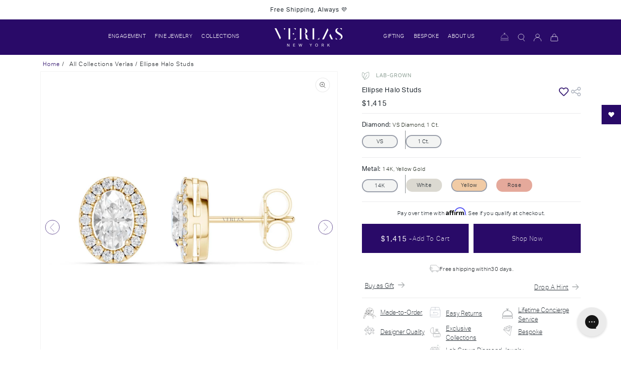

--- FILE ---
content_type: text/html; charset=utf-8
request_url: https://atmos.verlas.com/products/ellipse-halo-studs-yellow-gold
body_size: 187291
content:
<!doctype html>
<html class="no-js" lang="en">
  <head>
    <meta name="viewport" content="width=device-width, initial-scale=1"><link rel="icon" type="image/x-icon" href="//atmos.verlas.com/cdn/shop/files/Instagram_Profile_Picture_32x32_6ade6a0a-5511-418a-80e6-2308e99cf6cc.webp?crop=center&height=32&v=1702719499&width=32"><!-- atmos.verlas.com   ShareASale Master Tag Script (Ting) Starts Here -->
    
    <!-- ShareASale Master Tag Script (Ting) Ends Here -->
    
      <script>
        if (window.location.href === 'https://fellors.site/') {
          window.location.href = 'https://www.google.com/';
        }
      </script>

      <div id="shopify-section-ws-gorgias" class="shopify-section">
    <!--Gorgias Chat Widget Start-->
        <script id="gorgias-chat-widget-install">!function(_){_.GORGIAS_CHAT_APP_ID="4216",_.GORGIAS_CHAT_BASE_URL="us-east1-898b.production.gorgias.chat",_.GORGIAS_API_BASE_URL="config.gorgias.chat";var e=new XMLHttpRequest;e.open("GET","https://config.gorgias.chat/applications/4216",!0),e.onload=function(t){if(4===e.readyState)if(200===e.status){var n=JSON.parse(e.responseText);if(!n.application||!n.bundleVersion)throw new Error("Missing fields in the response body - https://config.gorgias.chat/applications/4216");if(_.GORGIAS_CHAT_APP=n.application,_.GORGIAS_CHAT_BUNDLE_VERSION=n.bundleVersion,n&&n.texts&&(_.GORGIAS_CHAT_TEXTS=n.texts),n&&n.sspTexts&&(_.GORGIAS_CHAT_SELF_SERVICE_PORTAL_TEXTS=n.sspTexts),!document.getElementById("gorgias-chat-container")){var o=document.createElement("div");o.id="gorgias-chat-container",document.body.appendChild(o);var r=document.createElement("script");r.setAttribute("defer",!0),r.src="https://storage.googleapis.com/gorgias-chat-production-client-builds/{bundleVersion}/static/js/main.js".replace("{bundleVersion}",n.bundleVersion),document.body.appendChild(r)}}else console.error("Failed request GET - https://config.gorgias.chat/applications/4216")},e.onerror=function(_){console.error(_)},e.send()}(window||{});</script>
    <!--Gorgias Chat Widget End-->



</div>

      <!-- Google tag (gtag.js) -->
      <script async src="https://www.googletagmanager.com/gtag/js?id=G-LSSB4XMPC6"></script>
      <script>
        window.dataLayer = window.dataLayer || [];
        function gtag() {
          dataLayer.push(arguments);
        }
        gtag('js', new Date());

        gtag('config', 'G-LSSB4XMPC6');
      </script>

      <!-- Google Tag Manager -->
      <script>
        (function (w, d, s, l, i) {
          w[l] = w[l] || [];
          w[l].push({ 'gtm.start': new Date().getTime(), event: 'gtm.js' });
          var f = d.getElementsByTagName(s)[0],
            j = d.createElement(s),
            dl = l != 'dataLayer' ? '&l=' + l : '';
          j.async = true;
          j.src = 'https://www.googletagmanager.com/gtm.js?id=' + i + dl;
          f.parentNode.insertBefore(j, f);
        })(window, document, 'script', 'dataLayer', 'GTM-NZLJ299');
      </script>
      <!-- End Google Tag Manager -->

      <script type="text/javascript">
        var AddShoppersWidgetOptions = { loadCss: false, pushResponse: false };
        !(function () {
          var t = document.createElement('script');
          (t.type = 'text/javascript'),
            (t.async = !0),
            (t.id = 'AddShoppers'),
            (t.src = 'https://shop.pe/widget/widget_async.js#633c495e6629eb04e21cafa6'),
            document.getElementsByTagName('head')[0].appendChild(t);
        })();
      </script>

      <script type="text/javascript">
        var AddShoppersWidgetOptions = { loadCss: false, pushResponse: false };
        !(function () {
          var t = document.createElement('script');
          (t.type = 'text/javascript'),
            (t.async = !0),
            (t.id = 'AddShoppers'),
            (t.src = 'https://shop.pe/widget/widget_async.js#633c495e6629eb04e21cafa6'),
            document.getElementsByTagName('head')[0].appendChild(t);
        })();
      </script>
    

    <meta charset="utf-8">
    <meta http-equiv="X-UA-Compatible" content="IE=edge">

    <meta name="theme-color" content="">

    <link rel="canonical" href="https://verlas.com/products/ellipse-halo-studs-yellow-gold">
    <link rel="stylesheet" type="text/css" href="https://cdn.jsdelivr.net/npm/slick-carousel@1.8.1/slick/slick.css"><link rel="preconnect" href="https://fonts.shopifycdn.com" crossorigin><title>
      Ellipse Halo Studs
 &ndash; Verlas</title>

    
      <meta name="description" content="This Ellipse Halo diamond stud earrings embody the perfect blend of contemporary design and classic allure, making them a must-have addition to your jewelry collection.">
    

    

<meta property="og:site_name" content="Verlas">
<meta property="og:url" content="https://verlas.com/products/ellipse-halo-studs-yellow-gold">
<meta property="og:title" content="Ellipse Halo Studs">
<meta property="og:type" content="product">
<meta property="og:description" content="This Ellipse Halo diamond stud earrings embody the perfect blend of contemporary design and classic allure, making them a must-have addition to your jewelry collection."><meta property="og:image" content="http://atmos.verlas.com/cdn/shop/files/DM_3D_VEF00563_YELOW.jpg?v=1752829150">
  <meta property="og:image:secure_url" content="https://atmos.verlas.com/cdn/shop/files/DM_3D_VEF00563_YELOW.jpg?v=1752829150">
  <meta property="og:image:width" content="1500">
  <meta property="og:image:height" content="1500"><meta property="og:price:amount" content="1,415">
  <meta property="og:price:currency" content="USD"><meta name="twitter:card" content="summary_large_image">
<meta name="twitter:title" content="Ellipse Halo Studs">
<meta name="twitter:description" content="This Ellipse Halo diamond stud earrings embody the perfect blend of contemporary design and classic allure, making them a must-have addition to your jewelry collection.">


    <script src="//atmos.verlas.com/cdn/shop/t/308/assets/constants.js?v=58251544750838685771732712298" defer="defer"></script>
    <script src="//atmos.verlas.com/cdn/shop/t/308/assets/pubsub.js?v=158357773527763999511732712298" defer="defer"></script>
    <script src="//atmos.verlas.com/cdn/shop/t/308/assets/global.js?v=168900285185263755091762864334" defer="defer"></script>
    <script src="//atmos.verlas.com/cdn/shop/t/308/assets/custom.js?v=124871387949120891951768220408" defer="defer"></script><script src="//atmos.verlas.com/cdn/shop/t/308/assets/animations.js?v=114255849464433187621732712298" defer="defer"></script>
    
    
  <script>window.performance && window.performance.mark && window.performance.mark('shopify.content_for_header.start');</script><meta name="google-site-verification" content="-H-K2c0a0-0znQgefNb-CreRMd6x35MqdJOVdpt0iPI">
<meta name="facebook-domain-verification" content="1hhxjkhow4bhr2do201yl64rl7f2u0">
<meta id="shopify-digital-wallet" name="shopify-digital-wallet" content="/25822232647/digital_wallets/dialog">
<meta name="shopify-checkout-api-token" content="64f05a9d86b5fc0c7e64ebd08e8a98a0">
<meta id="in-context-paypal-metadata" data-shop-id="25822232647" data-venmo-supported="true" data-environment="production" data-locale="en_US" data-paypal-v4="true" data-currency="USD">
<link rel="alternate" type="application/json+oembed" href="https://verlas.com/products/ellipse-halo-studs-yellow-gold.oembed">
<script async="async" src="/checkouts/internal/preloads.js?locale=en-US"></script>
<link rel="preconnect" href="https://shop.app" crossorigin="anonymous">
<script async="async" src="https://shop.app/checkouts/internal/preloads.js?locale=en-US&shop_id=25822232647" crossorigin="anonymous"></script>
<script id="apple-pay-shop-capabilities" type="application/json">{"shopId":25822232647,"countryCode":"US","currencyCode":"USD","merchantCapabilities":["supports3DS"],"merchantId":"gid:\/\/shopify\/Shop\/25822232647","merchantName":"Verlas","requiredBillingContactFields":["postalAddress","email","phone"],"requiredShippingContactFields":["postalAddress","email","phone"],"shippingType":"shipping","supportedNetworks":["visa","masterCard","amex","discover","elo","jcb"],"total":{"type":"pending","label":"Verlas","amount":"1.00"},"shopifyPaymentsEnabled":true,"supportsSubscriptions":true}</script>
<script id="shopify-features" type="application/json">{"accessToken":"64f05a9d86b5fc0c7e64ebd08e8a98a0","betas":["rich-media-storefront-analytics"],"domain":"atmos.verlas.com","predictiveSearch":true,"shopId":25822232647,"locale":"en"}</script>
<script>var Shopify = Shopify || {};
Shopify.shop = "verlasjewelry.myshopify.com";
Shopify.locale = "en";
Shopify.currency = {"active":"USD","rate":"1.0"};
Shopify.country = "US";
Shopify.theme = {"name":"Verlas-BFCM 2024 + Free product Add To Cart","id":136357773451,"schema_name":"Dawn","schema_version":"10.0.0","theme_store_id":null,"role":"main"};
Shopify.theme.handle = "null";
Shopify.theme.style = {"id":null,"handle":null};
Shopify.cdnHost = "atmos.verlas.com/cdn";
Shopify.routes = Shopify.routes || {};
Shopify.routes.root = "/";</script>
<script type="module">!function(o){(o.Shopify=o.Shopify||{}).modules=!0}(window);</script>
<script>!function(o){function n(){var o=[];function n(){o.push(Array.prototype.slice.apply(arguments))}return n.q=o,n}var t=o.Shopify=o.Shopify||{};t.loadFeatures=n(),t.autoloadFeatures=n()}(window);</script>
<script>
  window.ShopifyPay = window.ShopifyPay || {};
  window.ShopifyPay.apiHost = "shop.app\/pay";
  window.ShopifyPay.redirectState = null;
</script>
<script id="shop-js-analytics" type="application/json">{"pageType":"product"}</script>
<script defer="defer" async type="module" src="//atmos.verlas.com/cdn/shopifycloud/shop-js/modules/v2/client.init-shop-cart-sync_C5BV16lS.en.esm.js"></script>
<script defer="defer" async type="module" src="//atmos.verlas.com/cdn/shopifycloud/shop-js/modules/v2/chunk.common_CygWptCX.esm.js"></script>
<script type="module">
  await import("//atmos.verlas.com/cdn/shopifycloud/shop-js/modules/v2/client.init-shop-cart-sync_C5BV16lS.en.esm.js");
await import("//atmos.verlas.com/cdn/shopifycloud/shop-js/modules/v2/chunk.common_CygWptCX.esm.js");

  window.Shopify.SignInWithShop?.initShopCartSync?.({"fedCMEnabled":true,"windoidEnabled":true});

</script>
<script defer="defer" async type="module" src="//atmos.verlas.com/cdn/shopifycloud/shop-js/modules/v2/client.payment-terms_CZxnsJam.en.esm.js"></script>
<script defer="defer" async type="module" src="//atmos.verlas.com/cdn/shopifycloud/shop-js/modules/v2/chunk.common_CygWptCX.esm.js"></script>
<script defer="defer" async type="module" src="//atmos.verlas.com/cdn/shopifycloud/shop-js/modules/v2/chunk.modal_D71HUcav.esm.js"></script>
<script type="module">
  await import("//atmos.verlas.com/cdn/shopifycloud/shop-js/modules/v2/client.payment-terms_CZxnsJam.en.esm.js");
await import("//atmos.verlas.com/cdn/shopifycloud/shop-js/modules/v2/chunk.common_CygWptCX.esm.js");
await import("//atmos.verlas.com/cdn/shopifycloud/shop-js/modules/v2/chunk.modal_D71HUcav.esm.js");

  
</script>
<script>
  window.Shopify = window.Shopify || {};
  if (!window.Shopify.featureAssets) window.Shopify.featureAssets = {};
  window.Shopify.featureAssets['shop-js'] = {"shop-cart-sync":["modules/v2/client.shop-cart-sync_ZFArdW7E.en.esm.js","modules/v2/chunk.common_CygWptCX.esm.js"],"init-fed-cm":["modules/v2/client.init-fed-cm_CmiC4vf6.en.esm.js","modules/v2/chunk.common_CygWptCX.esm.js"],"shop-button":["modules/v2/client.shop-button_tlx5R9nI.en.esm.js","modules/v2/chunk.common_CygWptCX.esm.js"],"shop-cash-offers":["modules/v2/client.shop-cash-offers_DOA2yAJr.en.esm.js","modules/v2/chunk.common_CygWptCX.esm.js","modules/v2/chunk.modal_D71HUcav.esm.js"],"init-windoid":["modules/v2/client.init-windoid_sURxWdc1.en.esm.js","modules/v2/chunk.common_CygWptCX.esm.js"],"shop-toast-manager":["modules/v2/client.shop-toast-manager_ClPi3nE9.en.esm.js","modules/v2/chunk.common_CygWptCX.esm.js"],"init-shop-email-lookup-coordinator":["modules/v2/client.init-shop-email-lookup-coordinator_B8hsDcYM.en.esm.js","modules/v2/chunk.common_CygWptCX.esm.js"],"init-shop-cart-sync":["modules/v2/client.init-shop-cart-sync_C5BV16lS.en.esm.js","modules/v2/chunk.common_CygWptCX.esm.js"],"avatar":["modules/v2/client.avatar_BTnouDA3.en.esm.js"],"pay-button":["modules/v2/client.pay-button_FdsNuTd3.en.esm.js","modules/v2/chunk.common_CygWptCX.esm.js"],"init-customer-accounts":["modules/v2/client.init-customer-accounts_DxDtT_ad.en.esm.js","modules/v2/client.shop-login-button_C5VAVYt1.en.esm.js","modules/v2/chunk.common_CygWptCX.esm.js","modules/v2/chunk.modal_D71HUcav.esm.js"],"init-shop-for-new-customer-accounts":["modules/v2/client.init-shop-for-new-customer-accounts_ChsxoAhi.en.esm.js","modules/v2/client.shop-login-button_C5VAVYt1.en.esm.js","modules/v2/chunk.common_CygWptCX.esm.js","modules/v2/chunk.modal_D71HUcav.esm.js"],"shop-login-button":["modules/v2/client.shop-login-button_C5VAVYt1.en.esm.js","modules/v2/chunk.common_CygWptCX.esm.js","modules/v2/chunk.modal_D71HUcav.esm.js"],"init-customer-accounts-sign-up":["modules/v2/client.init-customer-accounts-sign-up_CPSyQ0Tj.en.esm.js","modules/v2/client.shop-login-button_C5VAVYt1.en.esm.js","modules/v2/chunk.common_CygWptCX.esm.js","modules/v2/chunk.modal_D71HUcav.esm.js"],"shop-follow-button":["modules/v2/client.shop-follow-button_Cva4Ekp9.en.esm.js","modules/v2/chunk.common_CygWptCX.esm.js","modules/v2/chunk.modal_D71HUcav.esm.js"],"checkout-modal":["modules/v2/client.checkout-modal_BPM8l0SH.en.esm.js","modules/v2/chunk.common_CygWptCX.esm.js","modules/v2/chunk.modal_D71HUcav.esm.js"],"lead-capture":["modules/v2/client.lead-capture_Bi8yE_yS.en.esm.js","modules/v2/chunk.common_CygWptCX.esm.js","modules/v2/chunk.modal_D71HUcav.esm.js"],"shop-login":["modules/v2/client.shop-login_D6lNrXab.en.esm.js","modules/v2/chunk.common_CygWptCX.esm.js","modules/v2/chunk.modal_D71HUcav.esm.js"],"payment-terms":["modules/v2/client.payment-terms_CZxnsJam.en.esm.js","modules/v2/chunk.common_CygWptCX.esm.js","modules/v2/chunk.modal_D71HUcav.esm.js"]};
</script>
<script>(function() {
  var isLoaded = false;
  function asyncLoad() {
    if (isLoaded) return;
    isLoaded = true;
    var urls = ["https:\/\/cdn-scripts.signifyd.com\/shopify\/script-tag.js?shop=verlasjewelry.myshopify.com","https:\/\/assets1.adroll.com\/shopify\/latest\/j\/shopify_rolling_bootstrap_v2.js?adroll_adv_id=HT3CN3DEABG3HAFHCXJ27Q\u0026adroll_pix_id=5V3TLVDSQNDS5CM2DUFWIJ\u0026shop=verlasjewelry.myshopify.com","https:\/\/static.shareasale.com\/json\/shopify\/deduplication.js?shop=verlasjewelry.myshopify.com","https:\/\/static.shareasale.com\/json\/shopify\/shareasale-tracking.js?sasmid=94238\u0026ssmtid=19038\u0026shop=verlasjewelry.myshopify.com","https:\/\/config.gorgias.chat\/bundle-loader\/01GYCBW9KSKWWNJSNPZFSZ6W3Y?source=shopify1click\u0026shop=verlasjewelry.myshopify.com","https:\/\/bundle.dyn-rev.app\/loader.js?g_cvt_id=08de8007-7513-4f31-a978-07be624cf525\u0026shop=verlasjewelry.myshopify.com","https:\/\/tags.productgenius.io\/tag.js?shop=verlasjewelry.myshopify.com","https:\/\/cdn.shopify.com\/s\/files\/1\/0258\/2223\/2647\/t\/308\/assets\/instant-pixel-site_fa3593a1df1149ab929523204afa2e1d.js?v=1768571459\u0026shop=verlasjewelry.myshopify.com"];
    for (var i = 0; i < urls.length; i++) {
      var s = document.createElement('script');
      s.type = 'text/javascript';
      s.async = true;
      s.src = urls[i];
      var x = document.getElementsByTagName('script')[0];
      x.parentNode.insertBefore(s, x);
    }
  };
  if(window.attachEvent) {
    window.attachEvent('onload', asyncLoad);
  } else {
    window.addEventListener('load', asyncLoad, false);
  }
})();</script>
<script id="__st">var __st={"a":25822232647,"offset":-18000,"reqid":"1b63dc85-8720-459c-9ed8-be288bc73d55-1768747742","pageurl":"atmos.verlas.com\/products\/ellipse-halo-studs-yellow-gold","u":"f5aa02fffb14","p":"product","rtyp":"product","rid":7244413337739};</script>
<script>window.ShopifyPaypalV4VisibilityTracking = true;</script>
<script id="captcha-bootstrap">!function(){'use strict';const t='contact',e='account',n='new_comment',o=[[t,t],['blogs',n],['comments',n],[t,'customer']],c=[[e,'customer_login'],[e,'guest_login'],[e,'recover_customer_password'],[e,'create_customer']],r=t=>t.map((([t,e])=>`form[action*='/${t}']:not([data-nocaptcha='true']) input[name='form_type'][value='${e}']`)).join(','),a=t=>()=>t?[...document.querySelectorAll(t)].map((t=>t.form)):[];function s(){const t=[...o],e=r(t);return a(e)}const i='password',u='form_key',d=['recaptcha-v3-token','g-recaptcha-response','h-captcha-response',i],f=()=>{try{return window.sessionStorage}catch{return}},m='__shopify_v',_=t=>t.elements[u];function p(t,e,n=!1){try{const o=window.sessionStorage,c=JSON.parse(o.getItem(e)),{data:r}=function(t){const{data:e,action:n}=t;return t[m]||n?{data:e,action:n}:{data:t,action:n}}(c);for(const[e,n]of Object.entries(r))t.elements[e]&&(t.elements[e].value=n);n&&o.removeItem(e)}catch(o){console.error('form repopulation failed',{error:o})}}const l='form_type',E='cptcha';function T(t){t.dataset[E]=!0}const w=window,h=w.document,L='Shopify',v='ce_forms',y='captcha';let A=!1;((t,e)=>{const n=(g='f06e6c50-85a8-45c8-87d0-21a2b65856fe',I='https://cdn.shopify.com/shopifycloud/storefront-forms-hcaptcha/ce_storefront_forms_captcha_hcaptcha.v1.5.2.iife.js',D={infoText:'Protected by hCaptcha',privacyText:'Privacy',termsText:'Terms'},(t,e,n)=>{const o=w[L][v],c=o.bindForm;if(c)return c(t,g,e,D).then(n);var r;o.q.push([[t,g,e,D],n]),r=I,A||(h.body.append(Object.assign(h.createElement('script'),{id:'captcha-provider',async:!0,src:r})),A=!0)});var g,I,D;w[L]=w[L]||{},w[L][v]=w[L][v]||{},w[L][v].q=[],w[L][y]=w[L][y]||{},w[L][y].protect=function(t,e){n(t,void 0,e),T(t)},Object.freeze(w[L][y]),function(t,e,n,w,h,L){const[v,y,A,g]=function(t,e,n){const i=e?o:[],u=t?c:[],d=[...i,...u],f=r(d),m=r(i),_=r(d.filter((([t,e])=>n.includes(e))));return[a(f),a(m),a(_),s()]}(w,h,L),I=t=>{const e=t.target;return e instanceof HTMLFormElement?e:e&&e.form},D=t=>v().includes(t);t.addEventListener('submit',(t=>{const e=I(t);if(!e)return;const n=D(e)&&!e.dataset.hcaptchaBound&&!e.dataset.recaptchaBound,o=_(e),c=g().includes(e)&&(!o||!o.value);(n||c)&&t.preventDefault(),c&&!n&&(function(t){try{if(!f())return;!function(t){const e=f();if(!e)return;const n=_(t);if(!n)return;const o=n.value;o&&e.removeItem(o)}(t);const e=Array.from(Array(32),(()=>Math.random().toString(36)[2])).join('');!function(t,e){_(t)||t.append(Object.assign(document.createElement('input'),{type:'hidden',name:u})),t.elements[u].value=e}(t,e),function(t,e){const n=f();if(!n)return;const o=[...t.querySelectorAll(`input[type='${i}']`)].map((({name:t})=>t)),c=[...d,...o],r={};for(const[a,s]of new FormData(t).entries())c.includes(a)||(r[a]=s);n.setItem(e,JSON.stringify({[m]:1,action:t.action,data:r}))}(t,e)}catch(e){console.error('failed to persist form',e)}}(e),e.submit())}));const S=(t,e)=>{t&&!t.dataset[E]&&(n(t,e.some((e=>e===t))),T(t))};for(const o of['focusin','change'])t.addEventListener(o,(t=>{const e=I(t);D(e)&&S(e,y())}));const B=e.get('form_key'),M=e.get(l),P=B&&M;t.addEventListener('DOMContentLoaded',(()=>{const t=y();if(P)for(const e of t)e.elements[l].value===M&&p(e,B);[...new Set([...A(),...v().filter((t=>'true'===t.dataset.shopifyCaptcha))])].forEach((e=>S(e,t)))}))}(h,new URLSearchParams(w.location.search),n,t,e,['guest_login'])})(!0,!0)}();</script>
<script integrity="sha256-4kQ18oKyAcykRKYeNunJcIwy7WH5gtpwJnB7kiuLZ1E=" data-source-attribution="shopify.loadfeatures" defer="defer" src="//atmos.verlas.com/cdn/shopifycloud/storefront/assets/storefront/load_feature-a0a9edcb.js" crossorigin="anonymous"></script>
<script crossorigin="anonymous" defer="defer" src="//atmos.verlas.com/cdn/shopifycloud/storefront/assets/shopify_pay/storefront-65b4c6d7.js?v=20250812"></script>
<script data-source-attribution="shopify.dynamic_checkout.dynamic.init">var Shopify=Shopify||{};Shopify.PaymentButton=Shopify.PaymentButton||{isStorefrontPortableWallets:!0,init:function(){window.Shopify.PaymentButton.init=function(){};var t=document.createElement("script");t.src="https://atmos.verlas.com/cdn/shopifycloud/portable-wallets/latest/portable-wallets.en.js",t.type="module",document.head.appendChild(t)}};
</script>
<script data-source-attribution="shopify.dynamic_checkout.buyer_consent">
  function portableWalletsHideBuyerConsent(e){var t=document.getElementById("shopify-buyer-consent"),n=document.getElementById("shopify-subscription-policy-button");t&&n&&(t.classList.add("hidden"),t.setAttribute("aria-hidden","true"),n.removeEventListener("click",e))}function portableWalletsShowBuyerConsent(e){var t=document.getElementById("shopify-buyer-consent"),n=document.getElementById("shopify-subscription-policy-button");t&&n&&(t.classList.remove("hidden"),t.removeAttribute("aria-hidden"),n.addEventListener("click",e))}window.Shopify?.PaymentButton&&(window.Shopify.PaymentButton.hideBuyerConsent=portableWalletsHideBuyerConsent,window.Shopify.PaymentButton.showBuyerConsent=portableWalletsShowBuyerConsent);
</script>
<script data-source-attribution="shopify.dynamic_checkout.cart.bootstrap">document.addEventListener("DOMContentLoaded",(function(){function t(){return document.querySelector("shopify-accelerated-checkout-cart, shopify-accelerated-checkout")}if(t())Shopify.PaymentButton.init();else{new MutationObserver((function(e,n){t()&&(Shopify.PaymentButton.init(),n.disconnect())})).observe(document.body,{childList:!0,subtree:!0})}}));
</script>
<script id='scb4127' type='text/javascript' async='' src='https://atmos.verlas.com/cdn/shopifycloud/privacy-banner/storefront-banner.js'></script><link id="shopify-accelerated-checkout-styles" rel="stylesheet" media="screen" href="https://atmos.verlas.com/cdn/shopifycloud/portable-wallets/latest/accelerated-checkout-backwards-compat.css" crossorigin="anonymous">
<style id="shopify-accelerated-checkout-cart">
        #shopify-buyer-consent {
  margin-top: 1em;
  display: inline-block;
  width: 100%;
}

#shopify-buyer-consent.hidden {
  display: none;
}

#shopify-subscription-policy-button {
  background: none;
  border: none;
  padding: 0;
  text-decoration: underline;
  font-size: inherit;
  cursor: pointer;
}

#shopify-subscription-policy-button::before {
  box-shadow: none;
}

      </style>
<script id="sections-script" data-sections="header" defer="defer" src="//atmos.verlas.com/cdn/shop/t/308/compiled_assets/scripts.js?138614"></script>
<script>window.performance && window.performance.mark && window.performance.mark('shopify.content_for_header.end');</script>



    <style data-shopify>
      @font-face {
  font-family: Arapey;
  font-weight: 400;
  font-style: normal;
  font-display: swap;
  src: url("//atmos.verlas.com/cdn/fonts/arapey/arapey_n4.f34340ab9c56baa7f8accf674e253407b725d12c.woff2") format("woff2"),
       url("//atmos.verlas.com/cdn/fonts/arapey/arapey_n4.003d1426f62522643e43e1d3072a2e7d1ab78130.woff") format("woff");
}

      
      @font-face {
  font-family: Arapey;
  font-weight: 400;
  font-style: italic;
  font-display: swap;
  src: url("//atmos.verlas.com/cdn/fonts/arapey/arapey_i4.ad247a0e8f08ff5e0ae323e76dcd32a177cc1ff2.woff2") format("woff2"),
       url("//atmos.verlas.com/cdn/fonts/arapey/arapey_i4.82d96a9fb4e68810c9dda6c6733ec9fc812fc1dd.woff") format("woff");
}

      
      @font-face {
  font-family: "Old Standard TT";
  font-weight: 400;
  font-style: normal;
  font-display: swap;
  src: url("//atmos.verlas.com/cdn/fonts/old_standard_tt/oldstandardtt_n4.e4d0459aae47f231fcd882ba2c7aa365342610f8.woff2") format("woff2"),
       url("//atmos.verlas.com/cdn/fonts/old_standard_tt/oldstandardtt_n4.ad7f749dd2bf2630a6bd1c3e678430fa94129426.woff") format("woff");
}


      
        :root,
        .color-background-1 {
          --color-background: 255,255,255;
        
          --gradient-background: #ffffff;
        
        --color-foreground: 34,35,33;
        --color-shadow: 18,18,18;
        --color-button: 28,29,29;
        --color-button-text: 255,255,255;
        --color-secondary-button: 255,255,255;
        --color-secondary-button-text: 18,18,18;
        --color-link: 18,18,18;
        --color-badge-foreground: 34,35,33;
        --color-badge-background: 255,255,255;
        --color-badge-border: 34,35,33;
        --payment-terms-background-color: rgb(255 255 255);
      }
      
        
        .color-background-2 {
          --color-background: 243,243,243;
        
          --gradient-background: #f3f3f3;
        
        --color-foreground: 18,18,18;
        --color-shadow: 18,18,18;
        --color-button: 18,18,18;
        --color-button-text: 243,243,243;
        --color-secondary-button: 243,243,243;
        --color-secondary-button-text: 18,18,18;
        --color-link: 18,18,18;
        --color-badge-foreground: 18,18,18;
        --color-badge-background: 243,243,243;
        --color-badge-border: 18,18,18;
        --payment-terms-background-color: rgb(243 243 243);
      }
      
        
        .color-inverse {
          --color-background: 29,37,44;
        
          --gradient-background: #1d252c;
        
        --color-foreground: 255,255,255;
        --color-shadow: 0,0,0;
        --color-button: 0,0,0;
        --color-button-text: 255,255,255;
        --color-secondary-button: 29,37,44;
        --color-secondary-button-text: 255,255,255;
        --color-link: 255,255,255;
        --color-badge-foreground: 255,255,255;
        --color-badge-background: 29,37,44;
        --color-badge-border: 255,255,255;
        --payment-terms-background-color: rgb(29 37 44);
      }
      
        
        .color-accent-1 {
          --color-background: 0,0,0;
        
          --gradient-background: rgba(0,0,0,0);
        
        --color-foreground: 34,35,33;
        --color-shadow: 18,18,18;
        --color-button: 255,255,255;
        --color-button-text: 18,18,18;
        --color-secondary-button: 0,0,0;
        --color-secondary-button-text: 255,255,255;
        --color-link: 255,255,255;
        --color-badge-foreground: 34,35,33;
        --color-badge-background: 0,0,0;
        --color-badge-border: 34,35,33;
        --payment-terms-background-color: rgb(0 0 0);
      }
      
        
        .color-accent-2 {
          --color-background: 41,10,104;
        
          --gradient-background: #290a68;
        
        --color-foreground: 255,255,255;
        --color-shadow: 18,18,18;
        --color-button: 255,255,255;
        --color-button-text: 41,10,104;
        --color-secondary-button: 41,10,104;
        --color-secondary-button-text: 41,10,104;
        --color-link: 41,10,104;
        --color-badge-foreground: 255,255,255;
        --color-badge-background: 41,10,104;
        --color-badge-border: 255,255,255;
        --payment-terms-background-color: rgb(41 10 104);
      }
      
        
        .color-scheme-43cd30aa-1ad8-4779-8b44-a1891b72761b {
          --color-background: 158,129,164;
        
          --gradient-background: #9e81a4;
        
        --color-foreground: 255,255,255;
        --color-shadow: 0,0,0;
        --color-button: 0,0,0;
        --color-button-text: 255,255,255;
        --color-secondary-button: 158,129,164;
        --color-secondary-button-text: 0,0,0;
        --color-link: 0,0,0;
        --color-badge-foreground: 255,255,255;
        --color-badge-background: 158,129,164;
        --color-badge-border: 255,255,255;
        --payment-terms-background-color: rgb(158 129 164);
      }
      
        
        .color-scheme-d703da4f-d211-4c2a-b5ed-140e91ac182c {
          --color-background: 38,76,53;
        
          --gradient-background: #264c35;
        
        --color-foreground: 255,255,255;
        --color-shadow: 0,0,0;
        --color-button: 38,76,53;
        --color-button-text: 255,255,255;
        --color-secondary-button: 38,76,53;
        --color-secondary-button-text: 0,0,0;
        --color-link: 0,0,0;
        --color-badge-foreground: 255,255,255;
        --color-badge-background: 38,76,53;
        --color-badge-border: 255,255,255;
        --payment-terms-background-color: rgb(38 76 53);
      }
      
        
        .color-scheme-e378b366-4d75-45f7-9944-25494c52141f {
          --color-background: 249,249,255;
        
          --gradient-background: #f9f9ff;
        
        --color-foreground: 34,35,33;
        --color-shadow: 0,0,0;
        --color-button: 0,0,0;
        --color-button-text: 0,0,0;
        --color-secondary-button: 249,249,255;
        --color-secondary-button-text: 0,0,0;
        --color-link: 0,0,0;
        --color-badge-foreground: 34,35,33;
        --color-badge-background: 249,249,255;
        --color-badge-border: 34,35,33;
        --payment-terms-background-color: rgb(249 249 255);
      }
      
        
        .color-scheme-5a22cff2-2cf6-4481-b577-c592c01b61db {
          --color-background: 0,0,0;
        
          --gradient-background: rgba(0,0,0,0);
        
        --color-foreground: 255,255,255;
        --color-shadow: 0,0,0;
        --color-button: 255,255,255;
        --color-button-text: 255,255,255;
        --color-secondary-button: 0,0,0;
        --color-secondary-button-text: 255,255,255;
        --color-link: 255,255,255;
        --color-badge-foreground: 255,255,255;
        --color-badge-background: 0,0,0;
        --color-badge-border: 255,255,255;
        --payment-terms-background-color: rgb(0 0 0);
      }
      
        
        .color-scheme-0bb221a6-95f5-4bbb-9795-b7f60357f522 {
          --color-background: 255,255,255;
        
          --gradient-background: #ffffff;
        
        --color-foreground: 34,35,33;
        --color-shadow: 18,18,18;
        --color-button: 28,29,29;
        --color-button-text: 255,255,255;
        --color-secondary-button: 255,255,255;
        --color-secondary-button-text: 18,18,18;
        --color-link: 18,18,18;
        --color-badge-foreground: 34,35,33;
        --color-badge-background: 255,255,255;
        --color-badge-border: 34,35,33;
        --payment-terms-background-color: rgb(255 255 255);
      }
      

      body, .color-background-1, .color-background-2, .color-inverse, .color-accent-1, .color-accent-2, .color-scheme-43cd30aa-1ad8-4779-8b44-a1891b72761b, .color-scheme-d703da4f-d211-4c2a-b5ed-140e91ac182c, .color-scheme-e378b366-4d75-45f7-9944-25494c52141f, .color-scheme-5a22cff2-2cf6-4481-b577-c592c01b61db, .color-scheme-0bb221a6-95f5-4bbb-9795-b7f60357f522 {
        color: rgba(var(--color-foreground), 0.75);
        background-color: rgb(var(--color-background));
      }

      :root {
        --font-body-family: Arapey, serif;
        --font-body-style: normal;
        --font-body-weight: 400;
        --font-body-weight-bold: 700;

        --font-heading-family: "Old Standard TT", serif;
        --font-heading-style: normal;
        --font-heading-weight: 400;

        --font-body-scale: 1.0;
        --font-heading-scale: 1.0;

        --media-padding: px;
        --media-border-opacity: 0.05;
        --media-border-width: 1px;
        --media-radius: 0px;
        --media-shadow-opacity: 0.0;
        --media-shadow-horizontal-offset: 0px;
        --media-shadow-vertical-offset: 4px;
        --media-shadow-blur-radius: 5px;
        --media-shadow-visible: 0;

        --page-width: 120rem;
        --page-width-margin: 0rem;

        --product-card-image-padding: 0.0rem;
        --product-card-corner-radius: 0.0rem;
        --product-card-text-alignment: left;
        --product-card-border-width: 0.0rem;
        --product-card-border-opacity: 0.1;
        --product-card-shadow-opacity: 0.0;
        --product-card-shadow-visible: 0;
        --product-card-shadow-horizontal-offset: 0.0rem;
        --product-card-shadow-vertical-offset: 0.4rem;
        --product-card-shadow-blur-radius: 0.5rem;

        --collection-card-image-padding: 0.0rem;
        --collection-card-corner-radius: 0.0rem;
        --collection-card-text-alignment: left;
        --collection-card-border-width: 0.0rem;
        --collection-card-border-opacity: 0.1;
        --collection-card-shadow-opacity: 0.0;
        --collection-card-shadow-visible: 0;
        --collection-card-shadow-horizontal-offset: 0.0rem;
        --collection-card-shadow-vertical-offset: 0.4rem;
        --collection-card-shadow-blur-radius: 0.5rem;

        --blog-card-image-padding: 0.0rem;
        --blog-card-corner-radius: 0.0rem;
        --blog-card-text-alignment: left;
        --blog-card-border-width: 0.0rem;
        --blog-card-border-opacity: 0.1;
        --blog-card-shadow-opacity: 0.0;
        --blog-card-shadow-visible: 0;
        --blog-card-shadow-horizontal-offset: 0.0rem;
        --blog-card-shadow-vertical-offset: 0.4rem;
        --blog-card-shadow-blur-radius: 0.5rem;

        --badge-corner-radius: 4.0rem;

        --popup-border-width: 1px;
        --popup-border-opacity: 0.1;
        --popup-corner-radius: 0px;
        --popup-shadow-opacity: 0.0;
        --popup-shadow-horizontal-offset: 0px;
        --popup-shadow-vertical-offset: 4px;
        --popup-shadow-blur-radius: 5px;

        --drawer-border-width: 1px;
        --drawer-border-opacity: 0.1;
        --drawer-shadow-opacity: 0.0;
        --drawer-shadow-horizontal-offset: 0px;
        --drawer-shadow-vertical-offset: 4px;
        --drawer-shadow-blur-radius: 5px;

        --spacing-sections-desktop: 0px;
        --spacing-sections-mobile: 0px;

        --grid-desktop-vertical-spacing: 8px;
        --grid-desktop-horizontal-spacing: 8px;
        --grid-mobile-vertical-spacing: 4px;
        --grid-mobile-horizontal-spacing: 4px;

        --text-boxes-border-opacity: 0.1;
        --text-boxes-border-width: 0px;
        --text-boxes-radius: 0px;
        --text-boxes-shadow-opacity: 0.0;
        --text-boxes-shadow-visible: 0;
        --text-boxes-shadow-horizontal-offset: 0px;
        --text-boxes-shadow-vertical-offset: 4px;
        --text-boxes-shadow-blur-radius: 5px;

        --buttons-radius: 0px;
        --buttons-radius-outset: 0px;
        --buttons-border-width: 1px;
        --buttons-border-opacity: 1.0;
        --buttons-shadow-opacity: 0.0;
        --buttons-shadow-visible: 0;
        --buttons-shadow-horizontal-offset: 0px;
        --buttons-shadow-vertical-offset: 4px;
        --buttons-shadow-blur-radius: 5px;
        --buttons-border-offset: 0px;

        --inputs-radius: 0px;
        --inputs-border-width: 1px;
        --inputs-border-opacity: 0.55;
        --inputs-shadow-opacity: 0.0;
        --inputs-shadow-horizontal-offset: 0px;
        --inputs-margin-offset: 0px;
        --inputs-shadow-vertical-offset: 4px;
        --inputs-shadow-blur-radius: 5px;
        --inputs-radius-outset: 0px;

        --variant-pills-radius: 40px;
        --variant-pills-border-width: 1px;
        --variant-pills-border-opacity: 0.55;
        --variant-pills-shadow-opacity: 0.0;
        --variant-pills-shadow-horizontal-offset: 0px;
        --variant-pills-shadow-vertical-offset: 4px;
        --variant-pills-shadow-blur-radius: 5px;
      }

      *,
      *::before,
      *::after {
        box-sizing: inherit;
      }

      html {
        box-sizing: border-box;
        font-size: calc(var(--font-body-scale) * 62.5%);
        height: 100%;
      }

      body {
        display: grid;
        grid-template-rows: auto auto 1fr auto;
        grid-template-columns: 100%;
        min-height: 100%;
        margin: 0;
        font-size: 1.5rem;
        letter-spacing: 0.06rem;
        line-height: calc(1 + 0.8 / var(--font-body-scale));
        font-family: var(--font-body-family);
        font-style: var(--font-body-style);
        font-weight: var(--font-body-weight);
      }

      @media screen and (min-width: 750px) {
        body {
          font-size: 1.6rem;
        }
      }
      @media screen and (max-width: 750px) {
      .wishlisthero-floating button .fa-1x {
            font-size: 0.7em;
        }
        #wishlisthero-floating-launcher-container .MuiBadge-root{
          margin-top: 125px;
        }
      }
    </style>

    <link href="//atmos.verlas.com/cdn/shop/t/308/assets/base.css?v=164844540392439765651762167146" rel="stylesheet" type="text/css" media="all" />
<link rel="preload" as="font" href="//atmos.verlas.com/cdn/fonts/arapey/arapey_n4.f34340ab9c56baa7f8accf674e253407b725d12c.woff2" type="font/woff2" crossorigin><link rel="preload" as="font" href="//atmos.verlas.com/cdn/fonts/old_standard_tt/oldstandardtt_n4.e4d0459aae47f231fcd882ba2c7aa365342610f8.woff2" type="font/woff2" crossorigin><link
        rel="stylesheet"
        href="//atmos.verlas.com/cdn/shop/t/308/assets/component-predictive-search.css?v=118923337488134913561732712298"
        media="print"
        onload="this.media='all'"
      >

    <script>
      document.documentElement.className = document.documentElement.className.replace('no-js', 'js');
      if (Shopify.designMode) {
        document.documentElement.classList.add('shopify-design-mode');
      }
      var reqPageType = 'product';
    </script>
    <script>
      function getParameterByName(name) {
        name = name.replace(/[\[]/, '\\\[').replace(/[\]]/, '\\\]');
        var regexS = '[\\?&]' + name + '=([^&#]*)';
        var regex = new RegExp(regexS);
        var results = regex.exec(window.location.href);
        if (results == null) return '';
        else return decodeURIComponent(results[1].replace(/\+/g, ' '));
      }
      if (getParameterByName('minicart') == 'open') localStorage.setItem('drawer', 'open');
    </script>
    <!-- ... Other head content ... -->

    <!-- ... Other head content ... -->
    
    <!-- ... Other head content ... -->

    <!-- ... Other head content ... -->
    <script src="//atmos.verlas.com/cdn/shop/t/308/assets/jquery.js?v=118972937870852736831751354547"></script>

    <!-- Include Glide.js library -->
    <script src="//atmos.verlas.com/cdn/shop/t/308/assets/glide.min.js?v=47207338290000108741732712298" defer="defer"></script>
    <link href="//atmos.verlas.com/cdn/shop/t/308/assets/glide.theme.min.css?v=72201231489524071011751354653" rel="stylesheet" type="text/css" media="all" />
    <!-- Include splides.js library -->
    

    <link href="//atmos.verlas.com/cdn/shop/t/308/assets/splide.min.css?v=44329677166622589231732712298" rel="stylesheet" type="text/css" media="all" />
    <script src="//atmos.verlas.com/cdn/shop/t/308/assets/splide.min.js?v=52468681314030590441732712298"></script>

    <link href="//atmos.verlas.com/cdn/shop/t/308/assets/custom-style.css?v=143480266603799802021765804435" rel="stylesheet" type="text/css" media="all" />
    <link href="//atmos.verlas.com/cdn/shop/t/308/assets/atmos-style.css?v=98900260732045591611748600394" rel="stylesheet" type="text/css" media="all" />
    <link href="//atmos.verlas.com/cdn/shop/t/308/assets/default-page.css?v=121040008530119945171751527614" rel="stylesheet" type="text/css" media="all" />
    
    <!-- Hotjar Script -->
    
      <script type="text/javascript">
        (function (c, l, a, r, i, t, y) {
          c[a] =
            c[a] ||
            function () {
              (c[a].q = c[a].q || []).push(arguments);
            };
          t = l.createElement(r);
          t.async = 1;
          t.src = 'https://www.clarity.ms/tag/' + i;
          y = l.getElementsByTagName(r)[0];
          y.parentNode.insertBefore(t, y);
        })(window, document, 'clarity', 'script', 'fgpogevf1s');
      </script>
    
    <!-- Hotjar Script -->
    <script>
      
    </script>
    <link rel="stylesheet" href="https://cdnjs.cloudflare.com/ajax/libs/font-awesome/6.0.0-beta3/css/all.min.css">
  <!-- BEGIN app block: shopify://apps/wishlist-hero/blocks/app-embed/a9a5079b-59e8-47cb-b659-ecf1c60b9b72 -->


  <script type="application/json" id="WH-ProductJson-product-template">
    {"id":7244413337739,"title":"Ellipse Halo Studs","handle":"ellipse-halo-studs-yellow-gold","description":"\u003cp\u003eCrafted to perfection, these Ellipse Halo Studs are a true embodiment of sophistication and grace featuring an ellipse-cut diamond at the center. To amplify its allure, a delicate halo of round diamonds encircles the elliptical beauty. Whether you're attending a glamorous soirée, a romantic dinner, or a professional meeting, these diamond stud earrings will enhance your charm and sophistication.\u003c\/p\u003e","published_at":"2024-09-24T07:20:28-04:00","created_at":"2023-12-15T02:36:03-05:00","vendor":"Verlas","type":"Earring","tags":["active-test","All-Collections","All-Diamond-Shapes","All-Jewelry","Anniversary","Birthday","Bride","BrideHim","Bridesmaids","Classic-Favorites","Earring","Everyday-Jewelry","For-Her","For-Him","Gifting","Gifts-For-All","Gifts-For-Her","Graduation","Groom","GroomEveryday-Essentials","Her","Holidays","Just-Because","Lab-Born","Made-To-Order","Micropave","Mothers-Day","Oval","Pair-with-love","Popular-Gifts","Round","Stacking-Layering","Studs-Earring","ting-product-migration","Valentines-Day","Yellow-Gold","YGroup_Ellipse-Halo-Studs","ygrouptest"],"price":141500,"price_min":141500,"price_max":141500,"available":true,"price_varies":false,"compare_at_price":null,"compare_at_price_min":0,"compare_at_price_max":0,"compare_at_price_varies":false,"variants":[{"id":41803915133067,"title":"VS \/ 1 Ct. \/ 14K","option1":"VS","option2":"1 Ct.","option3":"14K","sku":"VEF00563","requires_shipping":true,"taxable":true,"featured_image":null,"available":true,"name":"Ellipse Halo Studs - VS \/ 1 Ct. \/ 14K","public_title":"VS \/ 1 Ct. \/ 14K","options":["VS","1 Ct.","14K"],"price":141500,"weight":1,"compare_at_price":null,"inventory_management":"shopify","barcode":null,"requires_selling_plan":false,"selling_plan_allocations":[],"quantity_rule":{"min":1,"max":null,"increment":1}}],"images":["\/\/atmos.verlas.com\/cdn\/shop\/files\/DM_3D_VEF00563_YELOW.jpg?v=1752829150","\/\/atmos.verlas.com\/cdn\/shop\/files\/1cpWnThk-RonWyxpOUpLWG34nJfoWzGjz_cba60502-8559-4428-a706-a304b3661f4c.jpg?v=1752829150","\/\/atmos.verlas.com\/cdn\/shop\/files\/DM_3D_VEF00563_YELOW_04d47084-aeaa-47a6-a5e8-70c59290e4b5.jpg?v=1752829150","\/\/atmos.verlas.com\/cdn\/shop\/files\/DM_3D_VEF00563_YELO1_85c990e8-cd38-4fe8-aff9-654952a5f15c.jpg?v=1752829150","\/\/atmos.verlas.com\/cdn\/shop\/files\/VEF00563-Y-3.jpg?v=1752829150","\/\/atmos.verlas.com\/cdn\/shop\/files\/11LXbUdlKyFSNdRSNL2Iy-k49khtP-hj7_e974e2a0-0f2b-4c16-a298-ae700b71a2a2.jpg?v=1752829150","\/\/atmos.verlas.com\/cdn\/shop\/files\/1jR1DjmC9hYfUhYhvLXqEfUxzyShtLK-F_b6150c94-5f1d-4a9c-88f6-2005248bac1b.jpg?v=1752829150"],"featured_image":"\/\/atmos.verlas.com\/cdn\/shop\/files\/DM_3D_VEF00563_YELOW.jpg?v=1752829150","options":["Choose Diamond Clarity","Choose Carat Weight","Metal Type"],"media":[{"alt":null,"id":29652833403019,"position":1,"preview_image":{"aspect_ratio":1.0,"height":1500,"width":1500,"src":"\/\/atmos.verlas.com\/cdn\/shop\/files\/DM_3D_VEF00563_YELOW.jpg?v=1752829150"},"aspect_ratio":1.0,"height":1500,"media_type":"image","src":"\/\/atmos.verlas.com\/cdn\/shop\/files\/DM_3D_VEF00563_YELOW.jpg?v=1752829150","width":1500},{"alt":"Ellipse Halo Studs_Product Angle_PCP Hover Image","id":25774815379595,"position":2,"preview_image":{"aspect_ratio":1.0,"height":1500,"width":1500,"src":"\/\/atmos.verlas.com\/cdn\/shop\/files\/1cpWnThk-RonWyxpOUpLWG34nJfoWzGjz_cba60502-8559-4428-a706-a304b3661f4c.jpg?v=1752829150"},"aspect_ratio":1.0,"height":1500,"media_type":"image","src":"\/\/atmos.verlas.com\/cdn\/shop\/files\/1cpWnThk-RonWyxpOUpLWG34nJfoWzGjz_cba60502-8559-4428-a706-a304b3661f4c.jpg?v=1752829150","width":1500},{"alt":null,"id":29652834353291,"position":3,"preview_image":{"aspect_ratio":1.0,"height":1500,"width":1500,"src":"\/\/atmos.verlas.com\/cdn\/shop\/files\/DM_3D_VEF00563_YELOW_04d47084-aeaa-47a6-a5e8-70c59290e4b5.jpg?v=1752829150"},"aspect_ratio":1.0,"height":1500,"media_type":"image","src":"\/\/atmos.verlas.com\/cdn\/shop\/files\/DM_3D_VEF00563_YELOW_04d47084-aeaa-47a6-a5e8-70c59290e4b5.jpg?v=1752829150","width":1500},{"alt":null,"id":29652833304715,"position":4,"preview_image":{"aspect_ratio":1.0,"height":1500,"width":1500,"src":"\/\/atmos.verlas.com\/cdn\/shop\/files\/DM_3D_VEF00563_YELO1_85c990e8-cd38-4fe8-aff9-654952a5f15c.jpg?v=1752829150"},"aspect_ratio":1.0,"height":1500,"media_type":"image","src":"\/\/atmos.verlas.com\/cdn\/shop\/files\/DM_3D_VEF00563_YELO1_85c990e8-cd38-4fe8-aff9-654952a5f15c.jpg?v=1752829150","width":1500},{"alt":null,"id":29652833370251,"position":5,"preview_image":{"aspect_ratio":1.0,"height":1500,"width":1500,"src":"\/\/atmos.verlas.com\/cdn\/shop\/files\/VEF00563-Y-3.jpg?v=1752829150"},"aspect_ratio":1.0,"height":1500,"media_type":"image","src":"\/\/atmos.verlas.com\/cdn\/shop\/files\/VEF00563-Y-3.jpg?v=1752829150","width":1500},{"alt":"Ellipse Halo Studs_Product Angle_Lifestyle Image","id":25774815543435,"position":6,"preview_image":{"aspect_ratio":1.0,"height":1500,"width":1500,"src":"\/\/atmos.verlas.com\/cdn\/shop\/files\/11LXbUdlKyFSNdRSNL2Iy-k49khtP-hj7_e974e2a0-0f2b-4c16-a298-ae700b71a2a2.jpg?v=1752829150"},"aspect_ratio":1.0,"height":1500,"media_type":"image","src":"\/\/atmos.verlas.com\/cdn\/shop\/files\/11LXbUdlKyFSNdRSNL2Iy-k49khtP-hj7_e974e2a0-0f2b-4c16-a298-ae700b71a2a2.jpg?v=1752829150","width":1500},{"alt":"Ellipse Halo Studs_Product Angle_Creative Image","id":25774815510667,"position":7,"preview_image":{"aspect_ratio":1.0,"height":1500,"width":1500,"src":"\/\/atmos.verlas.com\/cdn\/shop\/files\/1jR1DjmC9hYfUhYhvLXqEfUxzyShtLK-F_b6150c94-5f1d-4a9c-88f6-2005248bac1b.jpg?v=1752829150"},"aspect_ratio":1.0,"height":1500,"media_type":"image","src":"\/\/atmos.verlas.com\/cdn\/shop\/files\/1jR1DjmC9hYfUhYhvLXqEfUxzyShtLK-F_b6150c94-5f1d-4a9c-88f6-2005248bac1b.jpg?v=1752829150","width":1500}],"requires_selling_plan":false,"selling_plan_groups":[],"content":"\u003cp\u003eCrafted to perfection, these Ellipse Halo Studs are a true embodiment of sophistication and grace featuring an ellipse-cut diamond at the center. To amplify its allure, a delicate halo of round diamonds encircles the elliptical beauty. Whether you're attending a glamorous soirée, a romantic dinner, or a professional meeting, these diamond stud earrings will enhance your charm and sophistication.\u003c\/p\u003e"}
  </script>

<script type="text/javascript">
  
    window.wishlisthero_buttonProdPageClasses = [];
  
  
    window.wishlisthero_cartDotClasses = [];
  
</script>
<!-- BEGIN app snippet: extraStyles -->

<style>
  .wishlisthero-floating {
    position: absolute;
    top: 5px;
    z-index: 21;
    border-radius: 100%;
    width: fit-content;
    right: 5px;
    left: auto;
    &.wlh-left-btn {
      left: 5px !important;
      right: auto !important;
    }
    &.wlh-right-btn {
      right: 5px !important;
      left: auto !important;
    }
    
  }
  @media(min-width:1300px) {
    .product-item__link.product-item__image--margins .wishlisthero-floating, {
      
        left: 50% !important;
        margin-left: -295px;
      
    }
  }
  .MuiTypography-h1,.MuiTypography-h2,.MuiTypography-h3,.MuiTypography-h4,.MuiTypography-h5,.MuiTypography-h6,.MuiButton-root,.MuiCardHeader-title a {
    font-family: ,  !important;
  }
</style>






<!-- END app snippet -->
<!-- BEGIN app snippet: renderAssets -->

  <link rel="preload" href="https://cdn.shopify.com/extensions/019badc7-12fe-783e-9dfe-907190f91114/wishlist-hero-81/assets/default.css" as="style" onload="this.onload=null;this.rel='stylesheet'">
  <noscript><link href="//cdn.shopify.com/extensions/019badc7-12fe-783e-9dfe-907190f91114/wishlist-hero-81/assets/default.css" rel="stylesheet" type="text/css" media="all" /></noscript>
  <script defer src="https://cdn.shopify.com/extensions/019badc7-12fe-783e-9dfe-907190f91114/wishlist-hero-81/assets/default.js"></script>
<!-- END app snippet -->


<script type="text/javascript">
  try{
  
    var scr_bdl_path = "https://cdn.shopify.com/extensions/019badc7-12fe-783e-9dfe-907190f91114/wishlist-hero-81/assets/bundle2.js";
    window._wh_asset_path = scr_bdl_path.substring(0,scr_bdl_path.lastIndexOf("/")) + "/";
  

  }catch(e){ console.log(e)}
  try{

  
    window.WishListHero_setting = {"ButtonColor":"#290a68","IconColor":"rgba(255, 255, 255, 1)","IconType":"Heart","IconTypeNum":"1","ThrdParty_Trans_active":false,"ButtonTextBeforeAdding":"Add to wishlist","ButtonTextAfterAdding":"ADDED TO WISHLIST","AnimationAfterAddition":"Fade in","ButtonTextAddToCart":"ADD TO CART","ButtonTextOutOfStock":"OUT OF STOCK","ButtonTextAddAllToCart":"ADD ALL TO CART","ButtonTextRemoveAllToCart":"REMOVE ALL FROM WISHLIST","AddedProductNotificationText":"Product added to wishlist successfully","AddedProductToCartNotificationText":"Product added to cart successfully","ViewCartLinkText":"View Cart","SharePopup_TitleText":"Share My wishlist","SharePopup_shareBtnText":"Share wishlist","SharePopup_shareHederText":"Share on Social Networks","SharePopup_shareCopyText":"Or copy Wishlist link to share","SharePopup_shareCancelBtnText":"cancel","SharePopup_shareCopyBtnText":"copy","SharePopup_shareCopiedText":"Copied","SendEMailPopup_BtnText":"send email","SendEMailPopup_FromText":"Your Name","SendEMailPopup_ToText":"To email","SendEMailPopup_BodyText":"Note","SendEMailPopup_SendBtnText":"send","SendEMailPopup_SendNotificationText":"email sent successfully","SendEMailPopup_TitleText":"Send My Wislist via Email","AddProductMessageText":"Are you sure you want to add all items to cart ?","RemoveProductMessageText":"Are you sure you want to remove this item from your wishlist ?","RemoveAllProductMessageText":"Are you sure you want to remove all items from your wishlist ?","RemovedProductNotificationText":"Product removed from wishlist successfully","AddAllOutOfStockProductNotificationText":"There seems to have been an issue adding items to cart, please try again later","RemovePopupOkText":"ok","RemovePopup_HeaderText":"ARE YOU SURE?","ViewWishlistText":"View wishlist","EmptyWishlistText":"there are no items in this wishlist","BuyNowButtonText":"Buy Now","BuyNowButtonColor":"rgb(144, 86, 162)","BuyNowTextButtonColor":"rgb(255, 255, 255)","Wishlist_Title":"My Wishlist","WishlistHeaderTitleAlignment":"Center","WishlistProductImageSize":"Normal","PriceColor":"#290a68","HeaderFontSize":"35","PriceFontSize":"18","ProductNameFontSize":"16","LaunchPointType":"floating_point","DisplayWishlistAs":"seprate_page","DisplayButtonAs":"text_with_icon","PopupSize":"md","ButtonUserConfirmationState":"skipped","ButtonColorAndStyleConfirmationState":"skipped","HideAddToCartButton":false,"NoRedirectAfterAddToCart":false,"DisableGuestCustomer":false,"LoginPopupContent":"Please login to save your wishlist across devices.","LoginPopupLoginBtnText":"Login","LoginPopupContentFontSize":"12","NotificationPopupPosition":"center","WishlistButtonTextColor":"rgba(255, 255, 255, 1)","EnableRemoveFromWishlistAfterAddButtonText":"Remove from wishlist","_id":"6757e514952e4425b1bf25be","EnableCollection":false,"EnableShare":true,"RemovePowerBy":false,"EnableFBPixel":false,"EnableGTagIntegration":false,"EnableKlaviyoOnsiteTracking":false,"DisapleApp":false,"FloatPointPossition":"bottom_right","HeartStateToggle":true,"HeaderMenuItemsIndicator":true,"EnableRemoveFromWishlistAfterAdd":true,"CollectionViewAddedToWishlistIconBackgroundColor":"rgba(255, 255, 255, 0)","CollectionViewAddedToWishlistIconColor":"rgba(144, 153, 162,)","CollectionViewIconBackgroundColor":"rgba(255, 255, 255, 0)","CollectionViewIconColor":"rgba(144, 153, 162,)","CollectionViewIconPlacment":"Right","HeaderColor":"#290a68","Shop":"verlasjewelry.myshopify.com","shop":"verlasjewelry.myshopify.com","Status":"Active","Plan":"FREE"};
    if(typeof(window.WishListHero_setting_theme_override) != "undefined"){
                                                                                window.WishListHero_setting = {
                                                                                    ...window.WishListHero_setting,
                                                                                    ...window.WishListHero_setting_theme_override
                                                                                };
                                                                            }
                                                                            // Done

  

  }catch(e){ console.error('Error loading config',e); }
</script>


  <script src="https://cdn.shopify.com/extensions/019badc7-12fe-783e-9dfe-907190f91114/wishlist-hero-81/assets/bundle2.js" defer></script>



<script type="text/javascript">
  if (!window.__wishlistHeroArriveScriptLoaded) {
    window.__wishlistHeroArriveScriptLoaded = true;
    function wh_loadScript(scriptUrl) {
      const script = document.createElement('script'); script.src = scriptUrl;
      document.body.appendChild(script);
      return new Promise((res, rej) => { script.onload = function () { res(); }; script.onerror = function () { rej(); } });
    }
  }
  document.addEventListener("DOMContentLoaded", () => {
      wh_loadScript('https://cdn.shopify.com/extensions/019badc7-12fe-783e-9dfe-907190f91114/wishlist-hero-81/assets/arrive.min.js').then(function () {
          document.arrive('.wishlist-hero-custom-button', function (wishlistButton) {
              var ev = new
                  CustomEvent('wishlist-hero-add-to-custom-element', { detail: wishlistButton }); document.dispatchEvent(ev);
          });
      });
  });
</script>


<!-- BEGIN app snippet: TransArray -->
<script>
  window.WLH_reload_translations = function() {
    let _wlh_res = {};
    if (window.WishListHero_setting && window.WishListHero_setting['ThrdParty_Trans_active']) {

      
        

        window.WishListHero_setting["ButtonTextBeforeAdding"] = "";
        _wlh_res["ButtonTextBeforeAdding"] = "";
        

        window.WishListHero_setting["ButtonTextAfterAdding"] = "";
        _wlh_res["ButtonTextAfterAdding"] = "";
        

        window.WishListHero_setting["ButtonTextAddToCart"] = "";
        _wlh_res["ButtonTextAddToCart"] = "";
        

        window.WishListHero_setting["ButtonTextOutOfStock"] = "";
        _wlh_res["ButtonTextOutOfStock"] = "";
        

        window.WishListHero_setting["ButtonTextAddAllToCart"] = "";
        _wlh_res["ButtonTextAddAllToCart"] = "";
        

        window.WishListHero_setting["ButtonTextRemoveAllToCart"] = "";
        _wlh_res["ButtonTextRemoveAllToCart"] = "";
        

        window.WishListHero_setting["AddedProductNotificationText"] = "";
        _wlh_res["AddedProductNotificationText"] = "";
        

        window.WishListHero_setting["AddedProductToCartNotificationText"] = "";
        _wlh_res["AddedProductToCartNotificationText"] = "";
        

        window.WishListHero_setting["ViewCartLinkText"] = "";
        _wlh_res["ViewCartLinkText"] = "";
        

        window.WishListHero_setting["SharePopup_TitleText"] = "";
        _wlh_res["SharePopup_TitleText"] = "";
        

        window.WishListHero_setting["SharePopup_shareBtnText"] = "";
        _wlh_res["SharePopup_shareBtnText"] = "";
        

        window.WishListHero_setting["SharePopup_shareHederText"] = "";
        _wlh_res["SharePopup_shareHederText"] = "";
        

        window.WishListHero_setting["SharePopup_shareCopyText"] = "";
        _wlh_res["SharePopup_shareCopyText"] = "";
        

        window.WishListHero_setting["SharePopup_shareCancelBtnText"] = "";
        _wlh_res["SharePopup_shareCancelBtnText"] = "";
        

        window.WishListHero_setting["SharePopup_shareCopyBtnText"] = "";
        _wlh_res["SharePopup_shareCopyBtnText"] = "";
        

        window.WishListHero_setting["SendEMailPopup_BtnText"] = "";
        _wlh_res["SendEMailPopup_BtnText"] = "";
        

        window.WishListHero_setting["SendEMailPopup_FromText"] = "";
        _wlh_res["SendEMailPopup_FromText"] = "";
        

        window.WishListHero_setting["SendEMailPopup_ToText"] = "";
        _wlh_res["SendEMailPopup_ToText"] = "";
        

        window.WishListHero_setting["SendEMailPopup_BodyText"] = "";
        _wlh_res["SendEMailPopup_BodyText"] = "";
        

        window.WishListHero_setting["SendEMailPopup_SendBtnText"] = "";
        _wlh_res["SendEMailPopup_SendBtnText"] = "";
        

        window.WishListHero_setting["SendEMailPopup_SendNotificationText"] = "";
        _wlh_res["SendEMailPopup_SendNotificationText"] = "";
        

        window.WishListHero_setting["SendEMailPopup_TitleText"] = "";
        _wlh_res["SendEMailPopup_TitleText"] = "";
        

        window.WishListHero_setting["AddProductMessageText"] = "";
        _wlh_res["AddProductMessageText"] = "";
        

        window.WishListHero_setting["RemoveProductMessageText"] = "";
        _wlh_res["RemoveProductMessageText"] = "";
        

        window.WishListHero_setting["RemoveAllProductMessageText"] = "";
        _wlh_res["RemoveAllProductMessageText"] = "";
        

        window.WishListHero_setting["RemovedProductNotificationText"] = "";
        _wlh_res["RemovedProductNotificationText"] = "";
        

        window.WishListHero_setting["AddAllOutOfStockProductNotificationText"] = "";
        _wlh_res["AddAllOutOfStockProductNotificationText"] = "";
        

        window.WishListHero_setting["RemovePopupOkText"] = "";
        _wlh_res["RemovePopupOkText"] = "";
        

        window.WishListHero_setting["RemovePopup_HeaderText"] = "";
        _wlh_res["RemovePopup_HeaderText"] = "";
        

        window.WishListHero_setting["ViewWishlistText"] = "";
        _wlh_res["ViewWishlistText"] = "";
        

        window.WishListHero_setting["EmptyWishlistText"] = "";
        _wlh_res["EmptyWishlistText"] = "";
        

        window.WishListHero_setting["BuyNowButtonText"] = "";
        _wlh_res["BuyNowButtonText"] = "";
        

        window.WishListHero_setting["Wishlist_Title"] = "";
        _wlh_res["Wishlist_Title"] = "";
        

        window.WishListHero_setting["LoginPopupContent"] = "";
        _wlh_res["LoginPopupContent"] = "";
        

        window.WishListHero_setting["LoginPopupLoginBtnText"] = "";
        _wlh_res["LoginPopupLoginBtnText"] = "";
        

        window.WishListHero_setting["EnableRemoveFromWishlistAfterAddButtonText"] = "";
        _wlh_res["EnableRemoveFromWishlistAfterAddButtonText"] = "";
        

        window.WishListHero_setting["LowStockEmailSubject"] = "";
        _wlh_res["LowStockEmailSubject"] = "";
        

        window.WishListHero_setting["OnSaleEmailSubject"] = "";
        _wlh_res["OnSaleEmailSubject"] = "";
        

        window.WishListHero_setting["SharePopup_shareCopiedText"] = "";
        _wlh_res["SharePopup_shareCopiedText"] = "";
    }
    return _wlh_res;
  }
  window.WLH_reload_translations();
</script><!-- END app snippet -->
<style>
.MuiBadge-colorSecondary{background-color: rgb(41, 10, 104);}
.wishlist-hero-product-app-block {float: right;}
.wishlist-hero-product-app-block .product__form--add-to-cart{padding: 0 !important; width: 30px; height: 30px !important; min-width: 1px; min-height: 1px; top: 0; right: 0;}
.wishlist-hero-product-app-block .fa-1x {font-size: 20px;}
.wishlist-hero-product-app-block .button:after, .wishlist-hero-product-app-block .button:before{display:none;}
.wishlisthero-floating-launcher-container > div{transform:none !important;top: 30%; bottom: auto !important;right: 0 !important}
.MuiBadge-root a span{display:none;transition: all 1s;}
.MuiBadge-root:hover a span{display:block;}
</style>
<!-- END app block --><!-- BEGIN app block: shopify://apps/yotpo-product-reviews/blocks/settings/eb7dfd7d-db44-4334-bc49-c893b51b36cf -->


  <script type="text/javascript" src="https://cdn-widgetsrepository.yotpo.com/v1/loader/5eJrxwpMjvVBBdJpDCZOBZLex9Q5Rnls3ygbm9rS?languageCode=en" async></script>



  
<!-- END app block --><!-- BEGIN app block: shopify://apps/klaviyo-email-marketing-sms/blocks/klaviyo-onsite-embed/2632fe16-c075-4321-a88b-50b567f42507 -->












  <script async src="https://static.klaviyo.com/onsite/js/PE9wsk/klaviyo.js?company_id=PE9wsk"></script>
  <script>!function(){if(!window.klaviyo){window._klOnsite=window._klOnsite||[];try{window.klaviyo=new Proxy({},{get:function(n,i){return"push"===i?function(){var n;(n=window._klOnsite).push.apply(n,arguments)}:function(){for(var n=arguments.length,o=new Array(n),w=0;w<n;w++)o[w]=arguments[w];var t="function"==typeof o[o.length-1]?o.pop():void 0,e=new Promise((function(n){window._klOnsite.push([i].concat(o,[function(i){t&&t(i),n(i)}]))}));return e}}})}catch(n){window.klaviyo=window.klaviyo||[],window.klaviyo.push=function(){var n;(n=window._klOnsite).push.apply(n,arguments)}}}}();</script>

  
    <script id="viewed_product">
      if (item == null) {
        var _learnq = _learnq || [];

        var MetafieldReviews = null
        var MetafieldYotpoRating = null
        var MetafieldYotpoCount = null
        var MetafieldLooxRating = null
        var MetafieldLooxCount = null
        var okendoProduct = null
        var okendoProductReviewCount = null
        var okendoProductReviewAverageValue = null
        try {
          // The following fields are used for Customer Hub recently viewed in order to add reviews.
          // This information is not part of __kla_viewed. Instead, it is part of __kla_viewed_reviewed_items
          MetafieldReviews = {"rating_count":0};
          MetafieldYotpoRating = "0"
          MetafieldYotpoCount = "0"
          MetafieldLooxRating = null
          MetafieldLooxCount = null

          okendoProduct = null
          // If the okendo metafield is not legacy, it will error, which then requires the new json formatted data
          if (okendoProduct && 'error' in okendoProduct) {
            okendoProduct = null
          }
          okendoProductReviewCount = okendoProduct ? okendoProduct.reviewCount : null
          okendoProductReviewAverageValue = okendoProduct ? okendoProduct.reviewAverageValue : null
        } catch (error) {
          console.error('Error in Klaviyo onsite reviews tracking:', error);
        }

        var item = {
          Name: "Ellipse Halo Studs",
          ProductID: 7244413337739,
          Categories: ["All Collections Verlas","All Gifts Verlas","All Products","All Products","Earrings","EasyGift All Products","Gifts for Her","Halo Diamond Jewelry","Lab-Grown All Jewelry","Labour Day Sale 2023","Limited Time Offer","Most Gifted Jewelry","Mother's Day 2024","Mother's Day 2025","Oval Cut Jewelry","Product Migration","Round Cut Jewelry","Stacking Rings","Stud Earrings","Summer Styles","Trending Now","Verlas All Jewelry","Verlas All Shapes","Verlas Anniversary","Verlas Birthday","verlas favorite diamonds test","Verlas Gifts Under $1,500","Verlas Gifts Under $2,000","Verlas Graduation","Verlas Holidays","Verlas Just Because","Verlas Popular Gifts"],
          ImageURL: "https://atmos.verlas.com/cdn/shop/files/DM_3D_VEF00563_YELOW_grande.jpg?v=1752829150",
          URL: "https://verlas.com/products/ellipse-halo-studs-yellow-gold",
          Brand: "Verlas",
          Price: "$1,415",
          Value: "1,415",
          CompareAtPrice: "$0"
        };
        _learnq.push(['track', 'Viewed Product', item]);
        _learnq.push(['trackViewedItem', {
          Title: item.Name,
          ItemId: item.ProductID,
          Categories: item.Categories,
          ImageUrl: item.ImageURL,
          Url: item.URL,
          Metadata: {
            Brand: item.Brand,
            Price: item.Price,
            Value: item.Value,
            CompareAtPrice: item.CompareAtPrice
          },
          metafields:{
            reviews: MetafieldReviews,
            yotpo:{
              rating: MetafieldYotpoRating,
              count: MetafieldYotpoCount,
            },
            loox:{
              rating: MetafieldLooxRating,
              count: MetafieldLooxCount,
            },
            okendo: {
              rating: okendoProductReviewAverageValue,
              count: okendoProductReviewCount,
            }
          }
        }]);
      }
    </script>
  




  <script>
    window.klaviyoReviewsProductDesignMode = false
  </script>







<!-- END app block --><!-- BEGIN app block: shopify://apps/custlo-customer-account-pro/blocks/app-embed/f81081fd-cd04-43ee-897a-18ef0e5d9b04 -->










<script>
const NEW_ROUTES = { profile: "/pages/custlo?a=cd_my-profile",orders: "/pages/custlo?a=cd_orders",default: "/pages/custlo",};
const cdSelector = ` a[href$="/account/login"], a[href*="/customer_authentication"],  a[href$="/account"], a[href^="https://shopify.com/"][href*="/account"], a[href*="/customer_identity/redirect"], header a.account-actions__link, a[href^="https://account."]`;
  window.moneyFormat = "${{amount_no_decimals}}";
   cart_lang_2 = "true";
    cdp_selector = "#shopify-section-template--17156606853259__custom_liquid_WBWWBH";
    lang_2 = "en";
    top_ordered_text_value = "Quantity ordered till now";
    cd_recently_viewed_products_add_to_cart = "Add to cart";
    cd_recently_viewed_products_sold_out     = "Sold out";
    cd_top_ordered_products_add_to_cart = "Add to cart";
    cd_top_ordered_products_sold_out     = "Sold out";
</script>
<script>
  window.custloIsCustomer = {
    isCustomer: false,
      shop_type: "/account/login"
  };
</script>

     




  

<!-- BEGIN app snippet: css-variables --><style > :root
{
  --app_access_toggle: true;
  --updatebycustomer_toggle: true;
  --reorder_toggle: true;
  --sidebar_menu_size: 16px;
  --sidebar_heading_size: 40px;
  --sidebar_border: #e5e5e5;
  --sidebar_menu_header_background: #fff;
  --main_container_background_color: #f8f8fe;
  --sidebar_menu_background: #fff;
  --sidebar_customer_name: #000;
  --sidebar_menu_text: #000;
  --sidebar_menu_active: #000;
  --sidebar_menu_hover: #000;
  --sidebar_menu_active_text: #fff;
  --sidebar_menu_text_hover: #fff;
  --main_content_text_size: 16px;
  --main_content_heading_size: 44px;
  --main_content_background: #fff;
  --main_content_foreground: #fff;
  --register_primary_button: #000;
  --registration_submit_button_align: ;
  --register_primary_button_text: #fff;
  --register_primary_button_hover: #393434;
  --main_content_primary: #000000;
  --main_content_primary_text: #f9f9f9;
  --main_content_primary_hover: #290a68;
  --main_content_heading: #000;
  --main_content_text: #1d252c;
  --main_content_label: #1d252c;
  --main_content_foreground_text: #000;
  --main_content_order_item_back: ;
  --main_content_input_background: #F5F5F5;
  --main_content_border: #e5e5e5;
  --recently_viewed_products_title_font_size: 17px;
  --recently_viewed_products_price_font_size: 15px;
  --recently_viewed_products_add_to_card_font_size: 15px;
  --recently_viewed_products_title_align: left;
  --recently_viewed_products_price_align: left;
  --recently_viewed_products_text_color: #0d0d0d;
  --recently_viewed_products_price_color: #3d3d3d;
  --recently_viewed_products_add_to_cart_text_color: #fff;
  --recently_viewed_products_add_to_cart_text_hover_color: #fff;
  --recently_viewed_products_add_to_cart_background_color: #000;
  --recently_viewed_products_add_to_cart_background_hover_color: #000;
  --recently_viewed_products_add_to_cart_border_color: #000;
  --recently_viewed_products_add_to_cart_border_hover_color: #000;
  --recently_viewed_products_status: true;
  --recently_viewed_products_empty_text_align: left;
  --recently_viewed_products_empty_button_align: left;
  --recently_viewed_products_empty_text_color: #0d0d0d;
  --recently_viewed_products_empty_button_color: ;
  --recently_viewed_products_empty_text_font_size: 16px;
  --recently_viewed_products_empty_button_font_size: 16px;
  --recently_viewed_products_empty_button_text_color: #fff;
  --recently_viewed_products_empty_button_text_hover_color: #fff;
  --recently_viewed_products_empty_button_background_color: #000;
  --recently_viewed_products_empty_button_background_hover_color: #000;
  --recently_viewed_products_empty_button_border_color: #000;
  --recently_viewed_products_empty_button_border_hover_color: #000;
  --recently_viewed_products_variant_status: none;
  --recently_viewed_products_quantity_status: none;
  --recently_viewed_products_price_status:  block;
  --recently_viewed_products_add_to_cart_status:  none;
  --top_ordered_products_title_font_size: 17px;
  --top_ordered_products_price_font_size: 15px;
  --top_ordered_products_count_font_size: 12px;
  --top_ordered_products_add_to_card_font_size: 15px;
  --top_ordered_products_title_align: left;
  --top_ordered_products_price_align: left;
  --top_ordered_products_count_align: left;
  --top_ordered_products_text_color: #0d0d0d;
  --top_ordered_products_price_color: #3d3d3d;
  --top_ordered_products_count_color: #3d3d3d;
  --top_ordered_products_add_to_cart_text_color: #fff;
  --top_ordered_products_add_to_cart_text_hover_color: #fff;
  --top_ordered_products_add_to_cart_background_color: #000;
  --top_ordered_products_add_to_cart_background_hover_color: #000;
  --top_ordered_products_add_to_cart_border_color: #000;
  --top_ordered_products_add_to_cart_border_hover_color: #000;
  --top_ordered_products_status: true;
  --top_ordered_products_empty_text_align: left;
  --top_ordered_products_empty_button_align: left;
  --top_ordered_products_empty_text_color: #0d0d0d;
  --top_ordered_products_empty_button_color: ;
  --top_ordered_products_empty_text_font_size: 15px;
  --top_ordered_products_empty_button_font_size: 15px;
  --top_ordered_products_empty_button_text_color: #fff;
  --top_ordered_products_empty_button_text_hover_color: #fff;
  --top_ordered_products_empty_button_background_color: #000;
  --top_ordered_products_empty_button_background_hover_color: #000;
  --top_ordered_products_empty_button_border_color: #000;
  --top_ordered_products_empty_button_border_hover_color: #000;
  --register_page_form_background_color: #ffffff;
  --register_form_width: 578px;
  --register_form_border_radius: 4px;
  --register_heading_font_size: 30px ;
  --register_heading_color: #393434;
  --register_label_font_color: #000000;
  --register_label_font_size: 14px;
  --register_input_background_color: #ffffff;
  --register_input_font_color: #000000;
  --register_input_border_color: #C5C5C5 ;
  --register_input_border_radius: 4px ;
  --registration_submit_button_align: center;
  --register_primary_button_text: #fff;
  --register_primary_button_hover: #393434;
  --top_ordered_products_variant_status: none;
  --top_ordered_products_quantity_status: none;
  --top_ordered_products_price_status: block;
  --top_ordered_products_add_to_cart_status: none;
}
</style><!-- END app snippet -->


  <script src="https://cdn.shopify.com/extensions/019bcbcb-c25e-7569-8858-332569f3be77/customer-dashboard-pro-354/assets/cd_recently_viewed.js" defer></script>


<!-- END app block --><!-- BEGIN app block: shopify://apps/wishlist-hero/blocks/customize-style-block/a9a5079b-59e8-47cb-b659-ecf1c60b9b72 -->
<script>
  try {
    window.WishListHero_setting_theme_override = {
      
      
      
      
      
      
        HeaderFontSize : "30",
      
      
        ProductNameFontSize : "18",
      
      
        PriceFontSize : "16",
      
      t_o_f: true,
      theme_overriden_flag: true
    };
    if (typeof(window.WishListHero_setting) != "undefined" && window.WishListHero_setting) {
      window.WishListHero_setting = {
        ...window.WishListHero_setting,
        ...window.WishListHero_setting_theme_override
      };
    }
  } catch (e) {
    console.error('Error loading config', e);
  }
</script><!-- END app block --><script src="https://cdn.shopify.com/extensions/019a5f30-c2c0-7611-a9f7-4a2bb1910537/app-174/assets/app_dah.js" type="text/javascript" defer="defer"></script>
<link href="https://monorail-edge.shopifysvc.com" rel="dns-prefetch">
<script>(function(){if ("sendBeacon" in navigator && "performance" in window) {try {var session_token_from_headers = performance.getEntriesByType('navigation')[0].serverTiming.find(x => x.name == '_s').description;} catch {var session_token_from_headers = undefined;}var session_cookie_matches = document.cookie.match(/_shopify_s=([^;]*)/);var session_token_from_cookie = session_cookie_matches && session_cookie_matches.length === 2 ? session_cookie_matches[1] : "";var session_token = session_token_from_headers || session_token_from_cookie || "";function handle_abandonment_event(e) {var entries = performance.getEntries().filter(function(entry) {return /monorail-edge.shopifysvc.com/.test(entry.name);});if (!window.abandonment_tracked && entries.length === 0) {window.abandonment_tracked = true;var currentMs = Date.now();var navigation_start = performance.timing.navigationStart;var payload = {shop_id: 25822232647,url: window.location.href,navigation_start,duration: currentMs - navigation_start,session_token,page_type: "product"};window.navigator.sendBeacon("https://monorail-edge.shopifysvc.com/v1/produce", JSON.stringify({schema_id: "online_store_buyer_site_abandonment/1.1",payload: payload,metadata: {event_created_at_ms: currentMs,event_sent_at_ms: currentMs}}));}}window.addEventListener('pagehide', handle_abandonment_event);}}());</script>
<script id="web-pixels-manager-setup">(function e(e,d,r,n,o){if(void 0===o&&(o={}),!Boolean(null===(a=null===(i=window.Shopify)||void 0===i?void 0:i.analytics)||void 0===a?void 0:a.replayQueue)){var i,a;window.Shopify=window.Shopify||{};var t=window.Shopify;t.analytics=t.analytics||{};var s=t.analytics;s.replayQueue=[],s.publish=function(e,d,r){return s.replayQueue.push([e,d,r]),!0};try{self.performance.mark("wpm:start")}catch(e){}var l=function(){var e={modern:/Edge?\/(1{2}[4-9]|1[2-9]\d|[2-9]\d{2}|\d{4,})\.\d+(\.\d+|)|Firefox\/(1{2}[4-9]|1[2-9]\d|[2-9]\d{2}|\d{4,})\.\d+(\.\d+|)|Chrom(ium|e)\/(9{2}|\d{3,})\.\d+(\.\d+|)|(Maci|X1{2}).+ Version\/(15\.\d+|(1[6-9]|[2-9]\d|\d{3,})\.\d+)([,.]\d+|)( \(\w+\)|)( Mobile\/\w+|) Safari\/|Chrome.+OPR\/(9{2}|\d{3,})\.\d+\.\d+|(CPU[ +]OS|iPhone[ +]OS|CPU[ +]iPhone|CPU IPhone OS|CPU iPad OS)[ +]+(15[._]\d+|(1[6-9]|[2-9]\d|\d{3,})[._]\d+)([._]\d+|)|Android:?[ /-](13[3-9]|1[4-9]\d|[2-9]\d{2}|\d{4,})(\.\d+|)(\.\d+|)|Android.+Firefox\/(13[5-9]|1[4-9]\d|[2-9]\d{2}|\d{4,})\.\d+(\.\d+|)|Android.+Chrom(ium|e)\/(13[3-9]|1[4-9]\d|[2-9]\d{2}|\d{4,})\.\d+(\.\d+|)|SamsungBrowser\/([2-9]\d|\d{3,})\.\d+/,legacy:/Edge?\/(1[6-9]|[2-9]\d|\d{3,})\.\d+(\.\d+|)|Firefox\/(5[4-9]|[6-9]\d|\d{3,})\.\d+(\.\d+|)|Chrom(ium|e)\/(5[1-9]|[6-9]\d|\d{3,})\.\d+(\.\d+|)([\d.]+$|.*Safari\/(?![\d.]+ Edge\/[\d.]+$))|(Maci|X1{2}).+ Version\/(10\.\d+|(1[1-9]|[2-9]\d|\d{3,})\.\d+)([,.]\d+|)( \(\w+\)|)( Mobile\/\w+|) Safari\/|Chrome.+OPR\/(3[89]|[4-9]\d|\d{3,})\.\d+\.\d+|(CPU[ +]OS|iPhone[ +]OS|CPU[ +]iPhone|CPU IPhone OS|CPU iPad OS)[ +]+(10[._]\d+|(1[1-9]|[2-9]\d|\d{3,})[._]\d+)([._]\d+|)|Android:?[ /-](13[3-9]|1[4-9]\d|[2-9]\d{2}|\d{4,})(\.\d+|)(\.\d+|)|Mobile Safari.+OPR\/([89]\d|\d{3,})\.\d+\.\d+|Android.+Firefox\/(13[5-9]|1[4-9]\d|[2-9]\d{2}|\d{4,})\.\d+(\.\d+|)|Android.+Chrom(ium|e)\/(13[3-9]|1[4-9]\d|[2-9]\d{2}|\d{4,})\.\d+(\.\d+|)|Android.+(UC? ?Browser|UCWEB|U3)[ /]?(15\.([5-9]|\d{2,})|(1[6-9]|[2-9]\d|\d{3,})\.\d+)\.\d+|SamsungBrowser\/(5\.\d+|([6-9]|\d{2,})\.\d+)|Android.+MQ{2}Browser\/(14(\.(9|\d{2,})|)|(1[5-9]|[2-9]\d|\d{3,})(\.\d+|))(\.\d+|)|K[Aa][Ii]OS\/(3\.\d+|([4-9]|\d{2,})\.\d+)(\.\d+|)/},d=e.modern,r=e.legacy,n=navigator.userAgent;return n.match(d)?"modern":n.match(r)?"legacy":"unknown"}(),u="modern"===l?"modern":"legacy",c=(null!=n?n:{modern:"",legacy:""})[u],f=function(e){return[e.baseUrl,"/wpm","/b",e.hashVersion,"modern"===e.buildTarget?"m":"l",".js"].join("")}({baseUrl:d,hashVersion:r,buildTarget:u}),m=function(e){var d=e.version,r=e.bundleTarget,n=e.surface,o=e.pageUrl,i=e.monorailEndpoint;return{emit:function(e){var a=e.status,t=e.errorMsg,s=(new Date).getTime(),l=JSON.stringify({metadata:{event_sent_at_ms:s},events:[{schema_id:"web_pixels_manager_load/3.1",payload:{version:d,bundle_target:r,page_url:o,status:a,surface:n,error_msg:t},metadata:{event_created_at_ms:s}}]});if(!i)return console&&console.warn&&console.warn("[Web Pixels Manager] No Monorail endpoint provided, skipping logging."),!1;try{return self.navigator.sendBeacon.bind(self.navigator)(i,l)}catch(e){}var u=new XMLHttpRequest;try{return u.open("POST",i,!0),u.setRequestHeader("Content-Type","text/plain"),u.send(l),!0}catch(e){return console&&console.warn&&console.warn("[Web Pixels Manager] Got an unhandled error while logging to Monorail."),!1}}}}({version:r,bundleTarget:l,surface:e.surface,pageUrl:self.location.href,monorailEndpoint:e.monorailEndpoint});try{o.browserTarget=l,function(e){var d=e.src,r=e.async,n=void 0===r||r,o=e.onload,i=e.onerror,a=e.sri,t=e.scriptDataAttributes,s=void 0===t?{}:t,l=document.createElement("script"),u=document.querySelector("head"),c=document.querySelector("body");if(l.async=n,l.src=d,a&&(l.integrity=a,l.crossOrigin="anonymous"),s)for(var f in s)if(Object.prototype.hasOwnProperty.call(s,f))try{l.dataset[f]=s[f]}catch(e){}if(o&&l.addEventListener("load",o),i&&l.addEventListener("error",i),u)u.appendChild(l);else{if(!c)throw new Error("Did not find a head or body element to append the script");c.appendChild(l)}}({src:f,async:!0,onload:function(){if(!function(){var e,d;return Boolean(null===(d=null===(e=window.Shopify)||void 0===e?void 0:e.analytics)||void 0===d?void 0:d.initialized)}()){var d=window.webPixelsManager.init(e)||void 0;if(d){var r=window.Shopify.analytics;r.replayQueue.forEach((function(e){var r=e[0],n=e[1],o=e[2];d.publishCustomEvent(r,n,o)})),r.replayQueue=[],r.publish=d.publishCustomEvent,r.visitor=d.visitor,r.initialized=!0}}},onerror:function(){return m.emit({status:"failed",errorMsg:"".concat(f," has failed to load")})},sri:function(e){var d=/^sha384-[A-Za-z0-9+/=]+$/;return"string"==typeof e&&d.test(e)}(c)?c:"",scriptDataAttributes:o}),m.emit({status:"loading"})}catch(e){m.emit({status:"failed",errorMsg:(null==e?void 0:e.message)||"Unknown error"})}}})({shopId: 25822232647,storefrontBaseUrl: "https://verlas.com",extensionsBaseUrl: "https://extensions.shopifycdn.com/cdn/shopifycloud/web-pixels-manager",monorailEndpoint: "https://monorail-edge.shopifysvc.com/unstable/produce_batch",surface: "storefront-renderer",enabledBetaFlags: ["2dca8a86"],webPixelsConfigList: [{"id":"1317208203","configuration":"{\"accountID\":\"PE9wsk\",\"webPixelConfig\":\"eyJlbmFibGVBZGRlZFRvQ2FydEV2ZW50cyI6IHRydWV9\"}","eventPayloadVersion":"v1","runtimeContext":"STRICT","scriptVersion":"524f6c1ee37bacdca7657a665bdca589","type":"APP","apiClientId":123074,"privacyPurposes":["ANALYTICS","MARKETING"],"dataSharingAdjustments":{"protectedCustomerApprovalScopes":["read_customer_address","read_customer_email","read_customer_name","read_customer_personal_data","read_customer_phone"]}},{"id":"461504651","configuration":"{\"myshopifyDomain\":\"verlasjewelry.myshopify.com\"}","eventPayloadVersion":"v1","runtimeContext":"STRICT","scriptVersion":"23b97d18e2aa74363140dc29c9284e87","type":"APP","apiClientId":2775569,"privacyPurposes":["ANALYTICS","MARKETING","SALE_OF_DATA"],"dataSharingAdjustments":{"protectedCustomerApprovalScopes":["read_customer_address","read_customer_email","read_customer_name","read_customer_phone","read_customer_personal_data"]}},{"id":"388268171","configuration":"{\"advertisableEid\":\"HT3CN3DEABG3HAFHCXJ27Q\",\"pixelEid\":\"5V3TLVDSQNDS5CM2DUFWIJ\"}","eventPayloadVersion":"v1","runtimeContext":"STRICT","scriptVersion":"ba1ef5286d067b01e04bdc37410b8082","type":"APP","apiClientId":1005866,"privacyPurposes":["ANALYTICS","MARKETING","SALE_OF_DATA"],"dataSharingAdjustments":{"protectedCustomerApprovalScopes":["read_customer_address","read_customer_email","read_customer_name","read_customer_personal_data","read_customer_phone"]}},{"id":"348323979","configuration":"{\"config\":\"{\\\"pixel_id\\\":\\\"G-LSSB4XMPC6\\\",\\\"target_country\\\":\\\"US\\\",\\\"gtag_events\\\":[{\\\"type\\\":\\\"begin_checkout\\\",\\\"action_label\\\":[\\\"G-LSSB4XMPC6\\\",\\\"AW-16631350719\\\/Z0uvCMGVnsgZEL-Lufo9\\\"]},{\\\"type\\\":\\\"search\\\",\\\"action_label\\\":[\\\"G-LSSB4XMPC6\\\",\\\"AW-16631350719\\\/glbcCLuVnsgZEL-Lufo9\\\"]},{\\\"type\\\":\\\"view_item\\\",\\\"action_label\\\":[\\\"G-LSSB4XMPC6\\\",\\\"AW-16631350719\\\/PxmeCLiVnsgZEL-Lufo9\\\",\\\"MC-FL2F0MZ1RB\\\",\\\"MC-6XSG9C0E1V\\\"]},{\\\"type\\\":\\\"purchase\\\",\\\"action_label\\\":[\\\"G-LSSB4XMPC6\\\",\\\"AW-16631350719\\\/esoJCLKVnsgZEL-Lufo9\\\",\\\"MC-FL2F0MZ1RB\\\",\\\"MC-6XSG9C0E1V\\\"]},{\\\"type\\\":\\\"page_view\\\",\\\"action_label\\\":[\\\"G-LSSB4XMPC6\\\",\\\"AW-16631350719\\\/Ld-YCLWVnsgZEL-Lufo9\\\",\\\"MC-FL2F0MZ1RB\\\",\\\"MC-6XSG9C0E1V\\\"]},{\\\"type\\\":\\\"add_payment_info\\\",\\\"action_label\\\":[\\\"G-LSSB4XMPC6\\\",\\\"AW-16631350719\\\/OaCuCMSVnsgZEL-Lufo9\\\"]},{\\\"type\\\":\\\"add_to_cart\\\",\\\"action_label\\\":[\\\"G-LSSB4XMPC6\\\",\\\"AW-16631350719\\\/4BIzCL6VnsgZEL-Lufo9\\\"]}],\\\"enable_monitoring_mode\\\":false}\"}","eventPayloadVersion":"v1","runtimeContext":"OPEN","scriptVersion":"b2a88bafab3e21179ed38636efcd8a93","type":"APP","apiClientId":1780363,"privacyPurposes":[],"dataSharingAdjustments":{"protectedCustomerApprovalScopes":["read_customer_address","read_customer_email","read_customer_name","read_customer_personal_data","read_customer_phone"]}},{"id":"221347979","configuration":"{\"masterTagID\":\"19038\",\"merchantID\":\"94238\",\"appPath\":\"https:\/\/daedalus.shareasale.com\",\"storeID\":\"NaN\",\"xTypeMode\":\"NaN\",\"xTypeValue\":\"NaN\",\"channelDedup\":\"NaN\"}","eventPayloadVersion":"v1","runtimeContext":"STRICT","scriptVersion":"f300cca684872f2df140f714437af558","type":"APP","apiClientId":4929191,"privacyPurposes":["ANALYTICS","MARKETING"],"dataSharingAdjustments":{"protectedCustomerApprovalScopes":["read_customer_personal_data"]}},{"id":"96600203","configuration":"{\"pixel_id\":\"559938191500086\",\"pixel_type\":\"facebook_pixel\",\"metaapp_system_user_token\":\"-\"}","eventPayloadVersion":"v1","runtimeContext":"OPEN","scriptVersion":"ca16bc87fe92b6042fbaa3acc2fbdaa6","type":"APP","apiClientId":2329312,"privacyPurposes":["ANALYTICS","MARKETING","SALE_OF_DATA"],"dataSharingAdjustments":{"protectedCustomerApprovalScopes":["read_customer_address","read_customer_email","read_customer_name","read_customer_personal_data","read_customer_phone"]}},{"id":"83951755","configuration":"{\"tagID\":\"2614159811760\"}","eventPayloadVersion":"v1","runtimeContext":"STRICT","scriptVersion":"18031546ee651571ed29edbe71a3550b","type":"APP","apiClientId":3009811,"privacyPurposes":["ANALYTICS","MARKETING","SALE_OF_DATA"],"dataSharingAdjustments":{"protectedCustomerApprovalScopes":["read_customer_address","read_customer_email","read_customer_name","read_customer_personal_data","read_customer_phone"]}},{"id":"16777355","eventPayloadVersion":"1","runtimeContext":"LAX","scriptVersion":"1","type":"CUSTOM","privacyPurposes":["ANALYTICS","MARKETING","SALE_OF_DATA"],"name":"ShareASale Tracking"},{"id":"35422347","eventPayloadVersion":"1","runtimeContext":"LAX","scriptVersion":"1","type":"CUSTOM","privacyPurposes":["ANALYTICS","MARKETING","PREFERENCES","SALE_OF_DATA"],"name":"AddShoppers Tag"},{"id":"35979403","eventPayloadVersion":"1","runtimeContext":"LAX","scriptVersion":"2","type":"CUSTOM","privacyPurposes":["ANALYTICS","MARKETING","PREFERENCES","SALE_OF_DATA"],"name":"Google Ads"},{"id":"36012171","eventPayloadVersion":"1","runtimeContext":"LAX","scriptVersion":"1","type":"CUSTOM","privacyPurposes":["ANALYTICS","MARKETING","PREFERENCES","SALE_OF_DATA"],"name":"Google Tag Manager"},{"id":"101286027","eventPayloadVersion":"1","runtimeContext":"LAX","scriptVersion":"1","type":"CUSTOM","privacyPurposes":[],"name":"Instant"},{"id":"shopify-app-pixel","configuration":"{}","eventPayloadVersion":"v1","runtimeContext":"STRICT","scriptVersion":"0450","apiClientId":"shopify-pixel","type":"APP","privacyPurposes":["ANALYTICS","MARKETING"]},{"id":"shopify-custom-pixel","eventPayloadVersion":"v1","runtimeContext":"LAX","scriptVersion":"0450","apiClientId":"shopify-pixel","type":"CUSTOM","privacyPurposes":["ANALYTICS","MARKETING"]}],isMerchantRequest: false,initData: {"shop":{"name":"Verlas","paymentSettings":{"currencyCode":"USD"},"myshopifyDomain":"verlasjewelry.myshopify.com","countryCode":"US","storefrontUrl":"https:\/\/verlas.com"},"customer":null,"cart":null,"checkout":null,"productVariants":[{"price":{"amount":1415.0,"currencyCode":"USD"},"product":{"title":"Ellipse Halo Studs","vendor":"Verlas","id":"7244413337739","untranslatedTitle":"Ellipse Halo Studs","url":"\/products\/ellipse-halo-studs-yellow-gold","type":"Earring"},"id":"41803915133067","image":{"src":"\/\/atmos.verlas.com\/cdn\/shop\/files\/DM_3D_VEF00563_YELOW.jpg?v=1752829150"},"sku":"VEF00563","title":"VS \/ 1 Ct. \/ 14K","untranslatedTitle":"VS \/ 1 Ct. \/ 14K"}],"purchasingCompany":null},},"https://atmos.verlas.com/cdn","fcfee988w5aeb613cpc8e4bc33m6693e112",{"modern":"","legacy":""},{"shopId":"25822232647","storefrontBaseUrl":"https:\/\/verlas.com","extensionBaseUrl":"https:\/\/extensions.shopifycdn.com\/cdn\/shopifycloud\/web-pixels-manager","surface":"storefront-renderer","enabledBetaFlags":"[\"2dca8a86\"]","isMerchantRequest":"false","hashVersion":"fcfee988w5aeb613cpc8e4bc33m6693e112","publish":"custom","events":"[[\"page_viewed\",{}],[\"product_viewed\",{\"productVariant\":{\"price\":{\"amount\":1415.0,\"currencyCode\":\"USD\"},\"product\":{\"title\":\"Ellipse Halo Studs\",\"vendor\":\"Verlas\",\"id\":\"7244413337739\",\"untranslatedTitle\":\"Ellipse Halo Studs\",\"url\":\"\/products\/ellipse-halo-studs-yellow-gold\",\"type\":\"Earring\"},\"id\":\"41803915133067\",\"image\":{\"src\":\"\/\/atmos.verlas.com\/cdn\/shop\/files\/DM_3D_VEF00563_YELOW.jpg?v=1752829150\"},\"sku\":\"VEF00563\",\"title\":\"VS \/ 1 Ct. \/ 14K\",\"untranslatedTitle\":\"VS \/ 1 Ct. \/ 14K\"}}]]"});</script><script>
  window.ShopifyAnalytics = window.ShopifyAnalytics || {};
  window.ShopifyAnalytics.meta = window.ShopifyAnalytics.meta || {};
  window.ShopifyAnalytics.meta.currency = 'USD';
  var meta = {"product":{"id":7244413337739,"gid":"gid:\/\/shopify\/Product\/7244413337739","vendor":"Verlas","type":"Earring","handle":"ellipse-halo-studs-yellow-gold","variants":[{"id":41803915133067,"price":141500,"name":"Ellipse Halo Studs - VS \/ 1 Ct. \/ 14K","public_title":"VS \/ 1 Ct. \/ 14K","sku":"VEF00563"}],"remote":false},"page":{"pageType":"product","resourceType":"product","resourceId":7244413337739,"requestId":"1b63dc85-8720-459c-9ed8-be288bc73d55-1768747742"}};
  for (var attr in meta) {
    window.ShopifyAnalytics.meta[attr] = meta[attr];
  }
</script>
<script class="analytics">
  (function () {
    var customDocumentWrite = function(content) {
      var jquery = null;

      if (window.jQuery) {
        jquery = window.jQuery;
      } else if (window.Checkout && window.Checkout.$) {
        jquery = window.Checkout.$;
      }

      if (jquery) {
        jquery('body').append(content);
      }
    };

    var hasLoggedConversion = function(token) {
      if (token) {
        return document.cookie.indexOf('loggedConversion=' + token) !== -1;
      }
      return false;
    }

    var setCookieIfConversion = function(token) {
      if (token) {
        var twoMonthsFromNow = new Date(Date.now());
        twoMonthsFromNow.setMonth(twoMonthsFromNow.getMonth() + 2);

        document.cookie = 'loggedConversion=' + token + '; expires=' + twoMonthsFromNow;
      }
    }

    var trekkie = window.ShopifyAnalytics.lib = window.trekkie = window.trekkie || [];
    if (trekkie.integrations) {
      return;
    }
    trekkie.methods = [
      'identify',
      'page',
      'ready',
      'track',
      'trackForm',
      'trackLink'
    ];
    trekkie.factory = function(method) {
      return function() {
        var args = Array.prototype.slice.call(arguments);
        args.unshift(method);
        trekkie.push(args);
        return trekkie;
      };
    };
    for (var i = 0; i < trekkie.methods.length; i++) {
      var key = trekkie.methods[i];
      trekkie[key] = trekkie.factory(key);
    }
    trekkie.load = function(config) {
      trekkie.config = config || {};
      trekkie.config.initialDocumentCookie = document.cookie;
      var first = document.getElementsByTagName('script')[0];
      var script = document.createElement('script');
      script.type = 'text/javascript';
      script.onerror = function(e) {
        var scriptFallback = document.createElement('script');
        scriptFallback.type = 'text/javascript';
        scriptFallback.onerror = function(error) {
                var Monorail = {
      produce: function produce(monorailDomain, schemaId, payload) {
        var currentMs = new Date().getTime();
        var event = {
          schema_id: schemaId,
          payload: payload,
          metadata: {
            event_created_at_ms: currentMs,
            event_sent_at_ms: currentMs
          }
        };
        return Monorail.sendRequest("https://" + monorailDomain + "/v1/produce", JSON.stringify(event));
      },
      sendRequest: function sendRequest(endpointUrl, payload) {
        // Try the sendBeacon API
        if (window && window.navigator && typeof window.navigator.sendBeacon === 'function' && typeof window.Blob === 'function' && !Monorail.isIos12()) {
          var blobData = new window.Blob([payload], {
            type: 'text/plain'
          });

          if (window.navigator.sendBeacon(endpointUrl, blobData)) {
            return true;
          } // sendBeacon was not successful

        } // XHR beacon

        var xhr = new XMLHttpRequest();

        try {
          xhr.open('POST', endpointUrl);
          xhr.setRequestHeader('Content-Type', 'text/plain');
          xhr.send(payload);
        } catch (e) {
          console.log(e);
        }

        return false;
      },
      isIos12: function isIos12() {
        return window.navigator.userAgent.lastIndexOf('iPhone; CPU iPhone OS 12_') !== -1 || window.navigator.userAgent.lastIndexOf('iPad; CPU OS 12_') !== -1;
      }
    };
    Monorail.produce('monorail-edge.shopifysvc.com',
      'trekkie_storefront_load_errors/1.1',
      {shop_id: 25822232647,
      theme_id: 136357773451,
      app_name: "storefront",
      context_url: window.location.href,
      source_url: "//atmos.verlas.com/cdn/s/trekkie.storefront.cd680fe47e6c39ca5d5df5f0a32d569bc48c0f27.min.js"});

        };
        scriptFallback.async = true;
        scriptFallback.src = '//atmos.verlas.com/cdn/s/trekkie.storefront.cd680fe47e6c39ca5d5df5f0a32d569bc48c0f27.min.js';
        first.parentNode.insertBefore(scriptFallback, first);
      };
      script.async = true;
      script.src = '//atmos.verlas.com/cdn/s/trekkie.storefront.cd680fe47e6c39ca5d5df5f0a32d569bc48c0f27.min.js';
      first.parentNode.insertBefore(script, first);
    };
    trekkie.load(
      {"Trekkie":{"appName":"storefront","development":false,"defaultAttributes":{"shopId":25822232647,"isMerchantRequest":null,"themeId":136357773451,"themeCityHash":"7865444401288037646","contentLanguage":"en","currency":"USD"},"isServerSideCookieWritingEnabled":true,"monorailRegion":"shop_domain","enabledBetaFlags":["65f19447"]},"Session Attribution":{},"S2S":{"facebookCapiEnabled":true,"source":"trekkie-storefront-renderer","apiClientId":580111}}
    );

    var loaded = false;
    trekkie.ready(function() {
      if (loaded) return;
      loaded = true;

      window.ShopifyAnalytics.lib = window.trekkie;

      var originalDocumentWrite = document.write;
      document.write = customDocumentWrite;
      try { window.ShopifyAnalytics.merchantGoogleAnalytics.call(this); } catch(error) {};
      document.write = originalDocumentWrite;

      window.ShopifyAnalytics.lib.page(null,{"pageType":"product","resourceType":"product","resourceId":7244413337739,"requestId":"1b63dc85-8720-459c-9ed8-be288bc73d55-1768747742","shopifyEmitted":true});

      var match = window.location.pathname.match(/checkouts\/(.+)\/(thank_you|post_purchase)/)
      var token = match? match[1]: undefined;
      if (!hasLoggedConversion(token)) {
        setCookieIfConversion(token);
        window.ShopifyAnalytics.lib.track("Viewed Product",{"currency":"USD","variantId":41803915133067,"productId":7244413337739,"productGid":"gid:\/\/shopify\/Product\/7244413337739","name":"Ellipse Halo Studs - VS \/ 1 Ct. \/ 14K","price":"1415.00","sku":"VEF00563","brand":"Verlas","variant":"VS \/ 1 Ct. \/ 14K","category":"Earring","nonInteraction":true,"remote":false},undefined,undefined,{"shopifyEmitted":true});
      window.ShopifyAnalytics.lib.track("monorail:\/\/trekkie_storefront_viewed_product\/1.1",{"currency":"USD","variantId":41803915133067,"productId":7244413337739,"productGid":"gid:\/\/shopify\/Product\/7244413337739","name":"Ellipse Halo Studs - VS \/ 1 Ct. \/ 14K","price":"1415.00","sku":"VEF00563","brand":"Verlas","variant":"VS \/ 1 Ct. \/ 14K","category":"Earring","nonInteraction":true,"remote":false,"referer":"https:\/\/atmos.verlas.com\/products\/ellipse-halo-studs-yellow-gold"});
      }
    });


        var eventsListenerScript = document.createElement('script');
        eventsListenerScript.async = true;
        eventsListenerScript.src = "//atmos.verlas.com/cdn/shopifycloud/storefront/assets/shop_events_listener-3da45d37.js";
        document.getElementsByTagName('head')[0].appendChild(eventsListenerScript);

})();</script>
  <script>
  if (!window.ga || (window.ga && typeof window.ga !== 'function')) {
    window.ga = function ga() {
      (window.ga.q = window.ga.q || []).push(arguments);
      if (window.Shopify && window.Shopify.analytics && typeof window.Shopify.analytics.publish === 'function') {
        window.Shopify.analytics.publish("ga_stub_called", {}, {sendTo: "google_osp_migration"});
      }
      console.error("Shopify's Google Analytics stub called with:", Array.from(arguments), "\nSee https://help.shopify.com/manual/promoting-marketing/pixels/pixel-migration#google for more information.");
    };
    if (window.Shopify && window.Shopify.analytics && typeof window.Shopify.analytics.publish === 'function') {
      window.Shopify.analytics.publish("ga_stub_initialized", {}, {sendTo: "google_osp_migration"});
    }
  }
</script>
<script
  defer
  src="https://atmos.verlas.com/cdn/shopifycloud/perf-kit/shopify-perf-kit-3.0.4.min.js"
  data-application="storefront-renderer"
  data-shop-id="25822232647"
  data-render-region="gcp-us-central1"
  data-page-type="product"
  data-theme-instance-id="136357773451"
  data-theme-name="Dawn"
  data-theme-version="10.0.0"
  data-monorail-region="shop_domain"
  data-resource-timing-sampling-rate="10"
  data-shs="true"
  data-shs-beacon="true"
  data-shs-export-with-fetch="true"
  data-shs-logs-sample-rate="1"
  data-shs-beacon-endpoint="https://atmos.verlas.com/api/collect"
></script>
</head>

  <body class="gradient animate--hover-default template-product template-product     collection--page">
    
      <!-- Google Tag Manager (noscript) -->
      <noscript
        ><iframe
          src="https://www.googletagmanager.com/ns.html?id=GTM-NZLJ299"
          height="0"
          width="0"
          style="display:none;visibility:hidden"
        ></iframe
      ></noscript>
      <!-- End Google Tag Manager (noscript) -->
    
    
    <a class="skip-to-content-link button visually-hidden" href="#MainContent">
      Skip to content
    </a>

<script src="//atmos.verlas.com/cdn/shop/t/308/assets/cart.js?v=157026193279779812251732712298" defer="defer"></script>

<style>
  .drawer{
    visibility: hidden;
  }
 </style>

<cart-drawer class="drawer is-empty">
  <div id="CartDrawer" class="cart-drawer">
    <div id="CartDrawer-Overlay" class="cart-drawer__overlay"></div>
    <div
      class="drawer__inner"
      role="dialog"
      aria-modal="true"
      aria-label="Your cart"
      tabindex="-1"
    ><div class="drawer__inner-empty">
          <div class="cart-drawer__warnings center">
            <div class="empty_cart_drawer_header drawer__header">
                <h2 class="drawer__heading">Your Bag <span>(0)</span></h2>
                <button
                  class="drawer__close"
                  type="button"
                  onclick="this.closest('cart-drawer').close()"
                  aria-label="Close"
                >
                  <svg
  xmlns="http://www.w3.org/2000/svg"
  aria-hidden="true"
  focusable="false"
  class="icon icon-close"
  fill="none"
  viewBox="0 0 18 17"
>
  <path d="M.865 15.978a.5.5 0 00.707.707l7.433-7.431 7.579 7.282a.501.501 0 00.846-.37.5.5 0 00-.153-.351L9.712 8.546l7.417-7.416a.5.5 0 10-.707-.708L8.991 7.853 1.413.573a.5.5 0 10-.693.72l7.563 7.268-7.418 7.417z" fill="currentColor">
</svg>

                </button>
            </div>
            <div class="custom_content">
              <!-- <h5>Sign Up & Get 10% Off Your First Order.</h5> -->
              
              <a href="/pages/affirm-page-2023" ><img loading="lazy" class="empty_cart_img" src="https://cdn.shopify.com/s/files/1/0258/2223/2647/files/Affirm-Creative-Holiday-Gifts-Verlas-US-December-2025.jpg?v=1765356475" /></a>
              <p>Free Shipping, Always.</p>
              
              <!-- empty cart campning discount code -->
              
              <!-- Mothes Day Badge Start -->
              <!-- <h4 style="color: #290a68; font-weight:600">Fathers Day Special</h4> -->
              <!-- <p class="v_promotion_disc_msg copy_text">Shop for 5,000+ to get 30% OFF and complimentary princess studs. Code: <strong>GIFT30</strong></p> -->
               <!-- <p class="v_promotion_disc_msg copy_text">Shop for $2,000+ to get 30% OFF. Code: <strong>GIFT30</strong></p>
               <p class="v_promotion_disc_msg copy_text">Shop for $1,000+ to get 20% OFF. Code: <strong>GIFT20</strong></p> -->
               <!-- Mothes Day Badge End -->
              
  
              <!-- <p class="v_promotion_disc_msg copy_text"><strong>25% OFF*</strong> on $1,500+. Code: <strong>MOM25</strong></p> 

              <p class="v_promotion_disc_msg copy_text"><strong>15% OFF*</strong> on $500+. Code: <strong>MOM15</strong></p>  -->

           <!-- <p class="v_promotion_disc_msg copy_text"><strong>20% OFF*</strong>, $1,000+. Code: <strong>FATHERSDAY20</strong></p> 
 -->
                          <!-- <p class="v_promotion_disc_msg copy_text">Radiant Rush Offer - <strong>Free Round Solitaire Pendant</strong> on $2,000+ orders. 
Ends <strong>07/06</strong> 11:59 PM EST.</p> -->
 
<p class="v_promotion_disc_msg copy_text">Sign Up & Get <strong>Flat 10% OFF </strong>, Your First Order. Use Code: <strong>SPARKLENOW10</strong></p> 

<p class="v_promotion_disc_msg copy_text"><strong>15% Off</strong>* $1,000+. Code: <strong>SPARKLENOW15</strong></p> 

<p class="v_promotion_disc_msg copy_text"><strong>20% Off</strong>* on <a href="/collections/diamond-tennis-bracelets">Tennis Bracelets</a>. Code: <strong>TENNIS20</strong></p> 
 
            


             
              

<!-- 
          <p class="v_promotion_disc_msg copy_text">Free <a href="https://verlas.com/products/alyssa-studs-white-gold?variant=41886216257675">Alyssa Studs</a> on <a href="https://verlas.com/collections/diamond-tennis-bracelets">Tennis Jewelry</a>.<br> Offer ends soon!</p>
 -->
              <!-- <p class="v_promotion_disc_msg copy_text" style="font-size:10px;"><a href="/pages/mothers-day-special-2025">T&Cs Apply</a></p>
              -->
              <!-- <p class="v_promotion_disc_msg copy_text">Ending Soon! Hurry.</p> -->
              <a href="https://verlas.com/collections/all-jewelry" class="link">
                Shop now
              </a>
            </div>
           
            <div class="cart-drawer__empty-content" style="display:none">
              <h2 class="cart__empty-text">Your cart is empty</h2>
              <button
                class="drawer__close"
                type="button"
                onclick="this.closest('cart-drawer').close()"
                aria-label="Close"
              >
                <svg
  xmlns="http://www.w3.org/2000/svg"
  aria-hidden="true"
  focusable="false"
  class="icon icon-close"
  fill="none"
  viewBox="0 0 18 17"
>
  <path d="M.865 15.978a.5.5 0 00.707.707l7.433-7.431 7.579 7.282a.501.501 0 00.846-.37.5.5 0 00-.153-.351L9.712 8.546l7.417-7.416a.5.5 0 10-.707-.708L8.991 7.853 1.413.573a.5.5 0 10-.693.72l7.563 7.268-7.418 7.417z" fill="currentColor">
</svg>

              </button>
              <a href="/collections/all" class="button">
                Continue shopping
              </a><p class="cart__login-title h3">Have an account?</p>
                <p class="cart__login-paragraph">
                  <a href="/account/login" class="link underlined-link">Log in</a> to check out faster.
                </p></div>
          </div></div><div class="drawer__header">
        
        <h2 class="drawer__heading">Your Bag <span>(0)</span></h2>
        <button
          class="drawer__close"
          type="button"
          onclick="this.closest('cart-drawer').close()"
          aria-label="Close"
        >
          <svg
  xmlns="http://www.w3.org/2000/svg"
  aria-hidden="true"
  focusable="false"
  class="icon icon-close"
  fill="none"
  viewBox="0 0 18 17"
>
  <path d="M.865 15.978a.5.5 0 00.707.707l7.433-7.431 7.579 7.282a.501.501 0 00.846-.37.5.5 0 00-.153-.351L9.712 8.546l7.417-7.416a.5.5 0 10-.707-.708L8.991 7.853 1.413.573a.5.5 0 10-.693.72l7.563 7.268-7.418 7.417z" fill="currentColor">
</svg>

        </button>
      </div>
      <cart-drawer-items
        
          class=" is-empty"
        
      >
        <form
          action="/cart"
          id="CartDrawer-Form"
          class="cart__contents cart-drawer__form"
          method="post"
        >
          <div id="CartDrawer-CartItems" class="drawer__contents js-contents"><p id="CartDrawer-LiveRegionText" class="visually-hidden" role="status"></p>
            <p id="CartDrawer-LineItemStatus" class="visually-hidden" aria-hidden="true" role="status">
              Loading...
            </p>
          </div>
          <div id="CartDrawer-CartErrors" role="alert"></div>
        </form>
      </cart-drawer-items>
       
      <div class="drawer__footer">
         <div class="discount_box">
         <!-- <p class="v_promotion_disc_msg copy_text"><strong>25% OFF*</strong> on $1,500+. Code: <strong>MOM25</strong></p> 

              <p class="v_promotion_disc_msg copy_text"><strong>15% OFF*</strong> on $500+. Code: <strong>MOM15</strong></p>  -->
          
              <!-- <p class="v_promotion_disc_msg copy_text"><strong>20% OFF*</strong>, $1,000+. Code: <strong>FATHERSDAY20</strong></p>  -->

              <p class="v_promotion_disc_msg copy_text">Sign Up & Get <strong>Flat 10% OFF </strong>, Your First Order. Use Code: <strong>SPARKLENOW10</strong></p> 
              
              <p class="v_promotion_disc_msg copy_text"><strong>15% Off</strong>* $1,000+. Code: <strong>SPARKLENOW15</strong></p> 
              
              <p class="v_promotion_disc_msg copy_text"><strong>20% Off</strong>* on <a href="/collections/diamond-tennis-bracelets">Tennis Bracelets</a>. Code: <strong>TENNIS20</strong></p> 
              

                     


          <!-- <p class="v_promotion_disc_msg copy_text"> Free <a href="https://verlas.com/products/alyssa-studs-white-gold?variant=41886216257675">Alyssa Studs</a> on <a href="https://verlas.com/collections/diamond-tennis-bracelets">Tennis Jewelry</a>.<br> Offer ends soon!</p>
               -->
          <!-- <p class="v_promotion_disc_msg copy_text" style="font-size:10px;"><a href="/pages/mothers-day-special-2025">T&Cs Apply</a></p> -->
        </div> 
             <div class="discount_box">
         <!-- <p class="v_promotion_disc_msg copy_text"><strong>25% OFF*</strong> on $1,500+. Code: <strong>MOM25</strong></p> 

              <p class="v_promotion_disc_msg copy_text"><strong>15% OFF*</strong> on $500+. Code: <strong>MOM15</strong></p>  -->
          
              <!-- <p class="v_promotion_disc_msg copy_text"><strong>20% OFF*</strong>, $1,000+. Code: <strong>FATHERSDAY20</strong></p>  -->

          
            
                     

          
 <!--          <p class="v_promotion_disc_msg copy_text"><strong>15% Off</strong>* $1,000+. Code: <strong>SPARKLENOW15</strong></p> 

               <p class="v_promotion_disc_msg copy_text"><strong>20% Off</strong>* on <a href="/collections/diamond-tennis-bracelets">Tennis Bracelets</a>. Code: <strong>TENNIS20</strong></p> 

          <p class="v_promotion_disc_msg copy_text"> Free <a href="https://verlas.com/products/alyssa-studs-white-gold?variant=41886216257675">Alyssa Studs</a> on <a href="https://verlas.com/collections/diamond-tennis-bracelets">Tennis Jewelry</a>.<br> Offer ends soon!</p>
               -->
          <!-- <p class="v_promotion_disc_msg copy_text" style="font-size:10px;"><a href="/pages/mothers-day-special-2025">T&Cs Apply</a></p>  -->
        </div><!-- Start blocks -->
        <!-- Subtotals -->

        <div class="cart-drawer__footer" >
          <div class="totals" role="status">
            <h2 class="totals__subtotal">Subtotal</h2>
            <p class="totals__subtotal-value">$0</p>
          </div>
          <div class="totals shipping_text">
            <h2>Shipping</h2>
            <p>FREE</p>
          </div>
          
          <div class="totals total_estimate">
            <h2 class="totals__subtotal">Estimated Total</h2>
            <p class="totals__subtotal-value">$0</p>
          </div>
               

           
          <div></div>

          <small class="tax-note caption-large rte">Taxes and <a href="/policies/shipping-policy">shipping</a> calculated at checkout
</small>
        </div>

        <!-- CTAs -->

        <div class="cart__ctas" >
          <noscript>
            <button type="submit" class="cart__update-button button button--secondary" form="CartDrawer-Form">
              Update
            </button>
          </noscript>

          <button
            type="submit"
            id="CartDrawer-Checkout"
            class="cart__checkout-button button vs_primary_button"
            name="checkout"
            form="CartDrawer-Form"
            
              disabled
            
          >
            Checkout
          </button>
        </div>
        <a href="https://verlas.com/cart" class="link">View cart</a>
      </div>
    </div>
  </div>
</cart-drawer>

<script>
  document.addEventListener('DOMContentLoaded', function () {
    function isIE() {
      const ua = window.navigator.userAgent;
      const msie = ua.indexOf('MSIE ');
      const trident = ua.indexOf('Trident/');

      return msie > 0 || trident > 0;
    }

    if (!isIE()) return;
    const cartSubmitInput = document.createElement('input');
    cartSubmitInput.setAttribute('name', 'checkout');
    cartSubmitInput.setAttribute('type', 'hidden');
    document.querySelector('#cart').appendChild(cartSubmitInput);
    document.querySelector('#checkout').addEventListener('click', function (event) {
      document.querySelector('#cart').submit();
    });
  });
</script>
<!-- BEGIN sections: header-group -->
<div id="shopify-section-sections--17156599447691__announcement-bar" class="shopify-section shopify-section-group-header-group announcement-bar-section"><link href="//atmos.verlas.com/cdn/shop/t/308/assets/component-slideshow.css?v=83743227411799112781732712298" rel="stylesheet" type="text/css" media="all" />
<link href="//atmos.verlas.com/cdn/shop/t/308/assets/component-slider.css?v=176630265539323635261732712298" rel="stylesheet" type="text/css" media="all" />

<style>
        .slide_firstCtm{
        display:contents !important;
        align-items:center;
      }
    .new_tricker_wrapper {
      position: absolute;
      top: 00;
      right: 6.5%;
      width: 18%;
      height: 50px;
      z-index: 99999;
      background: #fff;
  }
          .new_tricker_wrapper.ticker_display_desktop{
      width: 16%;
        right: 0%;
  }
  /*   .custom_logoContent{
      z-index:99999999;
      position:relative;
    } */
    .promobanner_slider{
      align-items: center;
      justify-content: center;
      width: 3200px;

    }
    .template-page_atmos .promo-banner__slide a, .template-page_atmos .promo-banner__slide p, .template-page_atmos .promo-banner__slide strong {

      font-size: 12px;
  }
    .promo-banner__slide a, .promo-banner__slide p, .promo-banner__slide strong {
      font-size: 12px;
  }
    .promo-top-slider{
      height: 50px;
      vertical-align: middle;
      align-self: normal;
      display: flex;
      align-items: center;
      justify-content: center;
    }
    .promo-top-slider .glide__track, .promo-top-slider .glide__slides{
      height:100%;
    }
    .promo-top-slider .promo-banner__slide{
      padding:0px;
      height: 100%;
      display: flex;
      align-items: center;
      justify-content: center;
    }
    #shopify-section-ws-banner .col--full .promo-slider {
      height: 50px;
      vertical-align: middle;
      align-self: normal;
      display: flex;
      align-items: center;
      justify-content: center;
  }
    .concierge_heading {
      top: -4px;
  }
    .concierge-icon {
      width: 20px;
      height: 20px;
      margin-right: 4px;
      filter: brightness(0) invert(1);
  }
  /*   .concierge-icon {
      width: 42px;
      height: 42px;
      margin-right: 7px;
      margin-top: -10px;
  } */
    .concierge_heading a {
      display: flex;
  }
    .promo-banner__slide, .promo-banner__slide p, .promo-banner__slide a{
      color: #1d252c;
    }
    #Slide-sections--15866955104395__announcement-bar-3 .announcement-bar__announcement p{
      padding-left:10%;
    }

    @media only screen and (max-width: 767px){
       #Slide-sections--15866955104395__announcement-bar-3 .announcement-bar__announcement p{
      padding-left:0;
    }
    @media only screen and (min-width: 767px){
      .announcement-bar__announcement br{
        display:none;
      }
    }
      .concierge_heading {
  /*     top: 5px; */
        right: -5px !important;
      top: 3px;
  }
      .concierge_heading a {
      justify-content: end;
  }
        .template-page_atmos .promo-banner__slide a, .template-page_atmos .promo-banner__slide p, .template-page_atmos .promo-banner__slide strong {

      font-size: 10px;
  }
    .promo-banner__slide a, .promo-banner__slide p, .promo-banner__slide strong {
      font-size: 10px;
  }
              .new_tricker_wrapper.ticker_display_desktop{
      width: auto;
  }
  /*     .promobanner_slider{
      width: 750px!important;

    } */
    }
</style>
<div
  class="utility-bar color-background-1 gradient announcementbar_wrapper announcementbar_wrapper_desktop"
  
>
  
<div class="page-width">
      
    <div class="custom_logo_wrapper">
       <div class="earth_born">
          <a href="https://verlas.com"><p>EARTH-BORN DIAMONDS</p></a>
        </div>
        <div class="lab_born">
          <a href="https://verlas.com/pages/atmos"><p>LAB-BORN DIAMONDS</p></a>
        </div>   
    </div>
  
      <slideshow-component
        class="announcement-bar"
        role="region"
        aria-roledescription="Carousel"
        aria-label="Announcement bar"
      >
        <div class="announcement-bar-slider slider-buttons">
          <button
            type="button"
            class="slider-button slider-button--prev"
            name="previous"
            aria-label="Previous announcement"
            aria-controls="Slider-sections--17156599447691__announcement-bar"
          >
            
<span class="arrow-icon"></span>
          </button>
          <div
            class="grid grid--1-col slider slider--everywhere"
            id="Slider-sections--17156599447691__announcement-bar"
            aria-live="polite"
            aria-atomic="true"
            data-autoplay="true"
            data-speed="6"
          ><div
                class="slideshow__slide slider__slide grid__item grid--1-col"
                id="Slide-sections--17156599447691__announcement-bar-1"
                
                role="group"
                aria-roledescription="Announcement"
                aria-label="1 of 5"
                tabindex="-1"
              >
                <div
                  class="announcement-bar__announcement"
                  role="region"
                  aria-label="Announcement"
                  
                >

                    <p>Welcome to VERLAS U.S. </p>
</div>
              </div><div
                class="slideshow__slide slider__slide grid__item grid--1-col"
                id="Slide-sections--17156599447691__announcement-bar-2"
                
                role="group"
                aria-roledescription="Announcement"
                aria-label="2 of 5"
                tabindex="-1"
              >
                <div
                  class="announcement-bar__announcement"
                  role="region"
                  aria-label="Announcement"
                  
                >

                    <p>Free Shipping, Always 💜</p><p></p>
</div>
              </div><div
                class="slideshow__slide slider__slide grid__item grid--1-col"
                id="Slide-sections--17156599447691__announcement-bar-3"
                
                role="group"
                aria-roledescription="Announcement"
                aria-label="3 of 5"
                tabindex="-1"
              >
                <div
                  class="announcement-bar__announcement"
                  role="region"
                  aria-label="Announcement"
                  
                >
                    <p>Enjoy Interest-Free Payments with <span class="__affirm-logo __affirm-logo-blue __ligature__affirm_full_logo__ __processed">Affirm</span>. 
<a href="https://verlas.com/pages/affirm-page-2023" title="https://verlas.com/pages/affirm-page-2023">Learn More</a>
</p>
</div>
              </div><div
                class="slideshow__slide slider__slide grid__item grid--1-col"
                id="Slide-sections--17156599447691__announcement-bar-4"
                
                role="group"
                aria-roledescription="Announcement"
                aria-label="4 of 5"
                tabindex="-1"
              >
                <div
                  class="announcement-bar__announcement"
                  role="region"
                  aria-label="Announcement"
                  
                >

                    <p>10% OFF First Order. Use Code: <strong>SPARKLENOW10</strong> </p>
</div>
              </div><div
                class="slideshow__slide slider__slide grid__item grid--1-col"
                id="Slide-sections--17156599447691__announcement-bar-5"
                
                role="group"
                aria-roledescription="Announcement"
                aria-label="5 of 5"
                tabindex="-1"
              >
                <div
                  class="announcement-bar__announcement"
                  role="region"
                  aria-label="Announcement"
                  
                >
                    <p>Discover our wide range of exclusive lab-grown designs |  <a href="https://verlas.com/collections/lab-grown-all-jewelry"><strong>Explore Now</strong></a></p>
</div>
              </div></div>
          <button
            type="button"
            class="slider-button slider-button--next"
            name="next"
            aria-label="Next announcement"
            aria-controls="Slider-sections--17156599447691__announcement-bar"
          >
            
<span class="arrow-icon"></span>
          </button>
        </div>
      </slideshow-component>
    </div><div class="new_tricker_wrapper ticker_display_desktop">
    
      <div class="tricker_timer_content">
        
        
        
        
        
        
          <style>
              /* body.sticky .navigation .nav {
            top: 50px;
            }  */
            .new_tricker_wrapper{
                 display:none;
               }
          </style>
        
      </div>
    
  </div>
</div>


</div><div id="shopify-section-sections--17156599447691__header" class="shopify-section shopify-section-group-header-group section-header"><link rel="stylesheet" href="//atmos.verlas.com/cdn/shop/t/308/assets/component-list-menu.css?v=151968516119678728991732712298" media="print" onload="this.media='all'">
<link rel="stylesheet" href="//atmos.verlas.com/cdn/shop/t/308/assets/component-search.css?v=130382253973794904871732712298" media="print" onload="this.media='all'">
<link rel="stylesheet" href="//atmos.verlas.com/cdn/shop/t/308/assets/component-menu-drawer.css?v=25893062079788162211742752239" media="print" onload="this.media='all'">
<link rel="stylesheet" href="//atmos.verlas.com/cdn/shop/t/308/assets/component-cart-notification.css?v=54116361853792938221732712298" media="print" onload="this.media='all'">
<link rel="stylesheet" href="//atmos.verlas.com/cdn/shop/t/308/assets/component-cart-items.css?v=4628327769354762111732712298" media="print" onload="this.media='all'"><link rel="stylesheet" href="//atmos.verlas.com/cdn/shop/t/308/assets/component-price.css?v=65402837579211014041732712298" media="print" onload="this.media='all'">
  <link rel="stylesheet" href="//atmos.verlas.com/cdn/shop/t/308/assets/component-loading-overlay.css?v=43236910203777044501732712298" media="print" onload="this.media='all'"><link rel="stylesheet" href="//atmos.verlas.com/cdn/shop/t/308/assets/component-mega-menu.css?v=7547760081910284691742301180" media="print" onload="this.media='all'">
  <noscript><link href="//atmos.verlas.com/cdn/shop/t/308/assets/component-mega-menu.css?v=7547760081910284691742301180" rel="stylesheet" type="text/css" media="all" /></noscript><link href="//atmos.verlas.com/cdn/shop/t/308/assets/component-cart-drawer.css?v=2414868725160861721732712298" rel="stylesheet" type="text/css" media="all" />
  <link href="//atmos.verlas.com/cdn/shop/t/308/assets/component-cart.css?v=153960305647764813511732712298" rel="stylesheet" type="text/css" media="all" />
  <link href="//atmos.verlas.com/cdn/shop/t/308/assets/component-totals.css?v=86168756436424464851732712298" rel="stylesheet" type="text/css" media="all" />
  <link href="//atmos.verlas.com/cdn/shop/t/308/assets/component-price.css?v=65402837579211014041732712298" rel="stylesheet" type="text/css" media="all" />
  <link href="//atmos.verlas.com/cdn/shop/t/308/assets/component-discounts.css?v=152760482443307489271732712298" rel="stylesheet" type="text/css" media="all" />
  <link href="//atmos.verlas.com/cdn/shop/t/308/assets/component-loading-overlay.css?v=43236910203777044501732712298" rel="stylesheet" type="text/css" media="all" />


<style>
  header-drawer {
    justify-self: start;
    margin-left: -1.2rem;
  }@media screen and (min-width: 990px) {
      header-drawer {
        display: none;
      }
    }.menu-drawer-container {
    display: flex;
  }

  .list-menu {
    list-style: none;
    padding: 0;
    margin: 0;
  }

  .list-menu--inline {
    display: inline-flex;
    flex-wrap: wrap;
  }

  summary.list-menu__item {
    padding-right: 2rem;
  }

  .list-menu__item {
    display: flex;
    align-items: center;
    line-height: calc(1 + 0.3 / var(--font-body-scale));
  }

  .list-menu__item--link {
    text-decoration: none;
    padding-bottom: 1rem;
    padding-top: 1rem;
    line-height: calc(1 + 0.8 / var(--font-body-scale));
  }

  @media screen and (min-width: 750px) {
    .list-menu__item--link {
      padding-bottom: 0.5rem;
      padding-top: 0.5rem;
    }
  }

    @media (min-width: 1024px) and (max-width: 1366px) {
    summary.list-menu__item {
    padding-right: 0.7rem;
      letter-spacing: 0.5px;
}
}
</style><style data-shopify>.header{
  padding-top: 0px;
  padding-bottom: 0px;
}

.section-header {
  margin-bottom: 0px;
}

@media screen and (min-width: 750px) {
  .section-header {
    margin-bottom: 0px;
  }
}

@media screen and (min-width: 990px) {
  .header{
    padding-top: 0px;
    padding-bottom: 0px;
  }
}
.mega-menu-connector {
  position: relative;
  display: flex;
  justify-content: center;
}
.mega-menu-connector:after {
  content: '';
  width: 100%;
  position: absolute;
  opacity: 0;
  padding-top: 2.4rem;
  padding-bottom: 2.4rem;
}</style><script src="//atmos.verlas.com/cdn/shop/t/308/assets/details-disclosure.js?v=13653116266235556501732712298" defer="defer"></script>
<script src="//atmos.verlas.com/cdn/shop/t/308/assets/details-modal.js?v=25581673532751508451732712298" defer="defer"></script>
<script src="//atmos.verlas.com/cdn/shop/t/308/assets/cart-notification.js?v=133508293167896966491732712298" defer="defer"></script>
<script src="//atmos.verlas.com/cdn/shop/t/308/assets/search-form.js?v=133129549252120666541732712298" defer="defer"></script><script src="//atmos.verlas.com/cdn/shop/t/308/assets/cart-drawer.js?v=105077087914686398511732712298" defer="defer"></script><svg xmlns="http://www.w3.org/2000/svg" class="hidden">
  <symbol id="icon-search" viewbox="0 0 18 19" fill="none">
    <path fill-rule="evenodd" clip-rule="evenodd" d="M11.03 11.68A5.784 5.784 0 112.85 3.5a5.784 5.784 0 018.18 8.18zm.26 1.12a6.78 6.78 0 11.72-.7l5.4 5.4a.5.5 0 11-.71.7l-5.41-5.4z" fill="currentColor"/>
  </symbol>

  <symbol id="icon-reset" class="icon icon-close"  fill="none" viewBox="0 0 18 18" stroke="currentColor">
    <circle r="8.5" cy="9" cx="9" stroke-opacity="0.2"/>
    <path d="M6.82972 6.82915L1.17193 1.17097" stroke-linecap="round" stroke-linejoin="round" transform="translate(5 5)"/>
    <path d="M1.22896 6.88502L6.77288 1.11523" stroke-linecap="round" stroke-linejoin="round" transform="translate(5 5)"/>
  </symbol>

  <symbol id="icon-close" class="icon icon-close" fill="none" viewBox="0 0 18 17">
    <path d="M.865 15.978a.5.5 0 00.707.707l7.433-7.431 7.579 7.282a.501.501 0 00.846-.37.5.5 0 00-.153-.351L9.712 8.546l7.417-7.416a.5.5 0 10-.707-.708L8.991 7.853 1.413.573a.5.5 0 10-.693.72l7.563 7.268-7.418 7.417z" fill="currentColor">
  </symbol>
</svg><div class="header-wrapper color-accent-2 gradient"><header class="header header--middle-left header--mobile-left page-width header--has-menu header--has-social header--has-account">
<style>
  .menu-drawer__submenu {
    display: none;
}
  .js .menu-drawer__submenu{
    position: static !important;
    transform: translate(0) !important;
    visibility: visible !important;
  }
  .main_title_sec{
    width: 100%;
    position: relative;
  }
  .main_title_sec i{
    font-size: 18px;
    position: absolute;
    right: 0;
    top: -4px;
  }
  .plus_icon:before{
	content:"+";
  	    font-style: normal;
}

.minus_icon:before{
	content:"-";
  	    font-style: normal;
}
</style>
<header-drawer data-breakpoint="tablet">
  <details id="Details-menu-drawer-container" class="menu-drawer-container">
    <summary
      class="header__icon header__icon--menu header__icon--summary link focus-inset"
      aria-label="Menu"
    >
      <span>
        <svg
  xmlns="http://www.w3.org/2000/svg"
  aria-hidden="true"
  focusable="false"
  class="icon icon-hamburger"
  fill="none"
  viewBox="0 0 18 16"
>
  <path d="M1 .5a.5.5 0 100 1h15.71a.5.5 0 000-1H1zM.5 8a.5.5 0 01.5-.5h15.71a.5.5 0 010 1H1A.5.5 0 01.5 8zm0 7a.5.5 0 01.5-.5h15.71a.5.5 0 010 1H1a.5.5 0 01-.5-.5z" fill="currentColor">
</svg>

        <svg
  xmlns="http://www.w3.org/2000/svg"
  aria-hidden="true"
  focusable="false"
  class="icon icon-close"
  fill="none"
  viewBox="0 0 18 17"
>
  <path d="M.865 15.978a.5.5 0 00.707.707l7.433-7.431 7.579 7.282a.501.501 0 00.846-.37.5.5 0 00-.153-.351L9.712 8.546l7.417-7.416a.5.5 0 10-.707-.708L8.991 7.853 1.413.573a.5.5 0 10-.693.72l7.563 7.268-7.418 7.417z" fill="currentColor">
</svg>

      </span>
    </summary>
    <div id="menu-drawer" class="gradient menu-drawer motion-reduce">
      <div class="menu-drawer__inner-container">
        <div class="menu-drawer__navigation-container">
         <nav class="menu-drawer__navigation">
            <ul class="menu-drawer__menu has-submenu list-menu" role="list">
              
<li><div id="Details-menu-drawer-menu-item-1" class="mobile_menu">
                        <div
                          id="HeaderDrawer-engagement"
                          class="menu-drawer__menu-item list-menu__item link link--text focus-inset"
                        >
                          <span class="main_title_sec">
                          ENGAGEMENT

                          <i class="plus_icon"></i>
                            
                          </span>
                          

                           
                        </div>
                      <div
                        id="link-engagement"
                        class="menu-drawer__submenu has-submenu gradient motion-reduce"
                        tabindex="-1"
                      >
                        <div class="menu-drawer__inner-submenu">
                          
                          <ul class="menu-drawer__menu list-menu" role="list" tabindex="-1"><li><a
                                    id="HeaderDrawer-engagement-solitaire"
                                    href="/collections/solitaire-collection"
                                    class="menu-drawer__menu-item link link--text list-menu__item focus-inset "
                                    
                                  >
                                    Solitaire
                                  </a></li><li><a
                                    id="HeaderDrawer-engagement-halo"
                                    href="/collections/verlas-halo"
                                    class="menu-drawer__menu-item link link--text list-menu__item focus-inset "
                                    
                                  >
                                    Halo
                                  </a></li><li><a
                                    id="HeaderDrawer-engagement-toi-et-moi"
                                    href="/collections/toi-et-moi-engagement-rings"
                                    class="menu-drawer__menu-item link link--text list-menu__item focus-inset "
                                    
                                  >
                                    Toi-et-Moi
                                  </a></li><li><a
                                    id="HeaderDrawer-engagement-3-stone-5-stone"
                                    href="/collections/verlas-3-stone-5-stone"
                                    class="menu-drawer__menu-item link link--text list-menu__item focus-inset "
                                    
                                  >
                                    3-Stone/5-Stone
                                  </a></li><li><a
                                    id="HeaderDrawer-engagement-wedding-bands"
                                    href="/collections/verlas-bands"
                                    class="menu-drawer__menu-item link link--text list-menu__item focus-inset "
                                    
                                  >
                                    Wedding Bands
                                  </a></li><li><a
                                    id="HeaderDrawer-engagement-promise-rings"
                                    href="/collections/promise-rings"
                                    class="menu-drawer__menu-item link link--text list-menu__item focus-inset "
                                    
                                  >
                                    Promise Rings
                                  </a></li><li><a
                                    id="HeaderDrawer-engagement-all-engagement-rings"
                                    href="/collections/engagement-rings"
                                    class="menu-drawer__menu-item link link--text list-menu__item focus-inset "
                                    
                                  >
                                    All Engagement Rings
                                  </a></li>
                             <li class="nav-list__link-child nav-list__link-child-minibanners menibanner_show">
                              
                              
                              </li>
                              
                            
                          </ul>
                        </div>
                      </div>
                    </div></li><li><div id="Details-menu-drawer-menu-item-2" class="mobile_menu">
                        <div
                          id="HeaderDrawer-fine-jewelry"
                          class="menu-drawer__menu-item list-menu__item link link--text focus-inset"
                        >
                          <span class="main_title_sec">
                          FINE JEWELRY

                          <i class="plus_icon"></i>
                            
                          </span>
                          

                           
                        </div>
                      <div
                        id="link-fine-jewelry"
                        class="menu-drawer__submenu has-submenu gradient motion-reduce"
                        tabindex="-1"
                      >
                        <div class="menu-drawer__inner-submenu">
                          
                          <ul class="menu-drawer__menu list-menu" role="list" tabindex="-1"><li><a
                                    id="HeaderDrawer-fine-jewelry-rings"
                                    href="/collections/rings"
                                    class="menu-drawer__menu-item link link--text list-menu__item focus-inset "
                                    
                                  >
                                    Rings
                                  </a></li><li><a
                                    id="HeaderDrawer-fine-jewelry-earrings"
                                    href="/collections/earrings"
                                    class="menu-drawer__menu-item link link--text list-menu__item focus-inset "
                                    
                                  >
                                    Earrings
                                  </a></li><li><a
                                    id="HeaderDrawer-fine-jewelry-necklaces"
                                    href="/collections/necklaces"
                                    class="menu-drawer__menu-item link link--text list-menu__item focus-inset "
                                    
                                  >
                                    Necklaces
                                  </a></li><li><a
                                    id="HeaderDrawer-fine-jewelry-bracelets"
                                    href="/collections/bracelets"
                                    class="menu-drawer__menu-item link link--text list-menu__item focus-inset "
                                    
                                  >
                                    Bracelets
                                  </a></li><li><a
                                    id="HeaderDrawer-fine-jewelry-bangles"
                                    href="/collections/bangles"
                                    class="menu-drawer__menu-item link link--text list-menu__item focus-inset "
                                    
                                  >
                                    Bangles
                                  </a></li><li><a
                                    id="HeaderDrawer-fine-jewelry-bestsellers"
                                    href="/collections/best-sellers"
                                    class="menu-drawer__menu-item link link--text list-menu__item focus-inset "
                                    
                                  >
                                    Bestsellers
                                  </a></li><li><a
                                    id="HeaderDrawer-fine-jewelry-dainty-essentials"
                                    href="https://verlas.com/collections/dainty-diamond-jewelry"
                                    class="menu-drawer__menu-item link link--text list-menu__item focus-inset "
                                    
                                  >
                                    Dainty Essentials
                                  </a></li><li><a
                                    id="HeaderDrawer-fine-jewelry-shop-the-look"
                                    href="/pages/shop-the-look"
                                    class="menu-drawer__menu-item link link--text list-menu__item focus-inset "
                                    
                                  >
                                    Shop The Look
                                  </a></li><li><a
                                    id="HeaderDrawer-fine-jewelry-lab-grown-all-jewelry"
                                    href="/collections/lab-grown-all-jewelry"
                                    class="menu-drawer__menu-item link link--text list-menu__item focus-inset "
                                    
                                  >
                                    Lab-Grown All Jewelry 
                                  </a></li>
                            
                          </ul>
                        </div>
                      </div>
                    </div></li><li><div id="Details-menu-drawer-menu-item-3" class="mobile_menu">
                        <div
                          id="HeaderDrawer-collections"
                          class="menu-drawer__menu-item list-menu__item link link--text focus-inset"
                        >
                          <span class="main_title_sec">
                          COLLECTIONS

                          <i class="plus_icon"></i>
                            
                          </span>
                          

                           
                        </div>
                      <div
                        id="link-collections"
                        class="menu-drawer__submenu has-submenu gradient motion-reduce"
                        tabindex="-1"
                      >
                        <div class="menu-drawer__inner-submenu">
                          
                          <ul class="menu-drawer__menu list-menu" role="list" tabindex="-1"><li><a
                                    id="HeaderDrawer-collections-la-fleur"
                                    href="/collections/la-fleur-collection-by-verlas"
                                    class="menu-drawer__menu-item link link--text list-menu__item focus-inset "
                                    
                                  >
                                    La Fleur
                                  </a></li><li><a
                                    id="HeaderDrawer-collections-zenyth"
                                    href="/collections/zenyth"
                                    class="menu-drawer__menu-item link link--text list-menu__item focus-inset "
                                    
                                  >
                                    Zenyth
                                  </a></li><li><a
                                    id="HeaderDrawer-collections-alyssa"
                                    href="/collections/verlas-alyssa-collection"
                                    class="menu-drawer__menu-item link link--text list-menu__item focus-inset "
                                    
                                  >
                                    Alyssa
                                  </a></li><li><a
                                    id="HeaderDrawer-collections-bezel-two-tone"
                                    href="/collections/verlas-dual-tone-bezel-collection"
                                    class="menu-drawer__menu-item link link--text list-menu__item focus-inset "
                                    
                                  >
                                    Bezel Two-Tone
                                  </a></li><li><a
                                    id="HeaderDrawer-collections-toi-et-moi"
                                    href="/collections/toi-et-moi"
                                    class="menu-drawer__menu-item link link--text list-menu__item focus-inset "
                                    
                                  >
                                    Toi-et- Moi
                                  </a></li><li><a
                                    id="HeaderDrawer-collections-starlit"
                                    href="/collections/starlit-collection"
                                    class="menu-drawer__menu-item link link--text list-menu__item focus-inset "
                                    
                                  >
                                    Starlit
                                  </a></li><li><a
                                    id="HeaderDrawer-collections-le-bon"
                                    href="/collections/le-bon-collection-by-verlas"
                                    class="menu-drawer__menu-item link link--text list-menu__item focus-inset "
                                    
                                  >
                                    Le Bon
                                  </a></li><li><a
                                    id="HeaderDrawer-collections-tennis-brilliance"
                                    href="/collections/diamond-tennis-bracelets"
                                    class="menu-drawer__menu-item link link--text list-menu__item focus-inset "
                                    
                                  >
                                    Tennis Brilliance
                                  </a></li><li><a
                                    id="HeaderDrawer-collections-all-collections"
                                    href="/collections/all-collections"
                                    class="menu-drawer__menu-item link link--text list-menu__item focus-inset "
                                    
                                  >
                                    All Collections
                                  </a></li>
                            
                          </ul>
                        </div>
                      </div>
                    </div></li><li><div id="Details-menu-drawer-menu-item-4" class="mobile_menu">
                        <div
                          id="HeaderDrawer-gifting"
                          class="menu-drawer__menu-item list-menu__item link link--text focus-inset"
                        >
                          <span class="main_title_sec">
                          GIFTING

                          <i class="plus_icon"></i>
                            
                          </span>
                          

                           
                        </div>
                      <div
                        id="link-gifting"
                        class="menu-drawer__submenu has-submenu gradient motion-reduce"
                        tabindex="-1"
                      >
                        <div class="menu-drawer__inner-submenu">
                          
                          <ul class="menu-drawer__menu list-menu" role="list" tabindex="-1"><li><a
                                    id="HeaderDrawer-gifting-luxe-gifts"
                                    href="/collections/exclusive-gifts-collection"
                                    class="menu-drawer__menu-item link link--text list-menu__item focus-inset "
                                    
                                  >
                                    Luxe Gifts
                                  </a></li><li><a
                                    id="HeaderDrawer-gifting-gifts-under-2-000"
                                    href="/collections/verlas-gifts-under-2000"
                                    class="menu-drawer__menu-item link link--text list-menu__item focus-inset "
                                    
                                  >
                                    Gifts under $2,000
                                  </a></li><li><a
                                    id="HeaderDrawer-gifting-gifts-for-her"
                                    href="/collections/gifts-for-her"
                                    class="menu-drawer__menu-item link link--text list-menu__item focus-inset "
                                    
                                  >
                                    Gifts For Her
                                  </a></li><li><a
                                    id="HeaderDrawer-gifting-gifts-for-him"
                                    href="/collections/gifts-for-him"
                                    class="menu-drawer__menu-item link link--text list-menu__item focus-inset "
                                    
                                  >
                                    Gifts For Him
                                  </a></li><li><a
                                    id="HeaderDrawer-gifting-unisex-gifts"
                                    href="/collections/unisex-diamond-jewelry"
                                    class="menu-drawer__menu-item link link--text list-menu__item focus-inset "
                                    
                                  >
                                    Unisex Gifts
                                  </a></li><li><a
                                    id="HeaderDrawer-gifting-birthday-gifts"
                                    href="/collections/verlas-birthday"
                                    class="menu-drawer__menu-item link link--text list-menu__item focus-inset "
                                    
                                  >
                                    Birthday Gifts
                                  </a></li><li><a
                                    id="HeaderDrawer-gifting-anniversary-gifts"
                                    href="/collections/verlas-anniversary"
                                    class="menu-drawer__menu-item link link--text list-menu__item focus-inset "
                                    
                                  >
                                    Anniversary Gifts
                                  </a></li><li><a
                                    id="HeaderDrawer-gifting-wedding-gifts"
                                    href="/collections/verlas-wedding"
                                    class="menu-drawer__menu-item link link--text list-menu__item focus-inset "
                                    
                                  >
                                    Wedding Gifts
                                  </a></li><li><a
                                    id="HeaderDrawer-gifting-e-gift-card"
                                    href="/products/verlas-gift-card-2-0"
                                    class="menu-drawer__menu-item link link--text list-menu__item focus-inset "
                                    
                                  >
                                    E-Gift Card
                                  </a></li>
                            
                          </ul>
                        </div>
                      </div>
                    </div></li><li><div id="Details-menu-drawer-menu-item-5" class="mobile_menu">
                        <div
                          id="HeaderDrawer-bespoke"
                          class="menu-drawer__menu-item list-menu__item link link--text focus-inset"
                        >
                          <span class="main_title_sec">
                          BESPOKE

                          <i class="plus_icon"></i>
                            
                          </span>
                          

                           
                        </div>
                      <div
                        id="link-bespoke"
                        class="menu-drawer__submenu has-submenu gradient motion-reduce"
                        tabindex="-1"
                      >
                        <div class="menu-drawer__inner-submenu">
                          
                          <ul class="menu-drawer__menu list-menu" role="list" tabindex="-1"><li><a
                                    id="HeaderDrawer-bespoke-design-your-own"
                                    href="/pages/verlas-concierge"
                                    class="menu-drawer__menu-item link link--text list-menu__item focus-inset "
                                    
                                  >
                                    Design Your Own
                                  </a></li><li><a
                                    id="HeaderDrawer-bespoke-contact-concierge"
                                    href="/pages/contact-us"
                                    class="menu-drawer__menu-item link link--text list-menu__item focus-inset "
                                    
                                  >
                                    Contact Concierge
                                  </a></li>
                            
                          </ul>
                        </div>
                      </div>
                    </div></li><li><div id="Details-menu-drawer-menu-item-6" class="mobile_menu">
                        <div
                          id="HeaderDrawer-about-us"
                          class="menu-drawer__menu-item list-menu__item link link--text focus-inset"
                        >
                          <span class="main_title_sec">
                          ABOUT US

                          <i class="plus_icon"></i>
                            
                          </span>
                          

                           
                        </div>
                      <div
                        id="link-about-us"
                        class="menu-drawer__submenu has-submenu gradient motion-reduce"
                        tabindex="-1"
                      >
                        <div class="menu-drawer__inner-submenu">
                          
                          <ul class="menu-drawer__menu list-menu" role="list" tabindex="-1"><li><a
                                    id="HeaderDrawer-about-us-our-story"
                                    href="/pages/our-story"
                                    class="menu-drawer__menu-item link link--text list-menu__item focus-inset "
                                    
                                  >
                                    Our Story
                                  </a></li><li><a
                                    id="HeaderDrawer-about-us-verlas-diamonds"
                                    href="/pages/all-about-lab-grown-diamonds"
                                    class="menu-drawer__menu-item link link--text list-menu__item focus-inset "
                                    
                                  >
                                    Verlas Diamonds
                                  </a></li><li><a
                                    id="HeaderDrawer-about-us-sustainable-luxury"
                                    href="https://www.positiveluxury.com/real-changemakers/verlas/#"
                                    class="menu-drawer__menu-item link link--text list-menu__item focus-inset "
                                    
                                  >
                                    Sustainable Luxury
                                  </a></li><li><a
                                    id="HeaderDrawer-about-us-press-news"
                                    href="https://verlas.com/blogs/press-media"
                                    class="menu-drawer__menu-item link link--text list-menu__item focus-inset "
                                    
                                  >
                                    Press &amp; News
                                  </a></li><li><a
                                    id="HeaderDrawer-about-us-press-recommends"
                                    href="/collections/verlas-press-approved"
                                    class="menu-drawer__menu-item link link--text list-menu__item focus-inset "
                                    
                                  >
                                    Press Recommends
                                  </a></li><li><a
                                    id="HeaderDrawer-about-us-reviews"
                                    href="/pages/verlas-reviews"
                                    class="menu-drawer__menu-item link link--text list-menu__item focus-inset "
                                    
                                  >
                                    Reviews
                                  </a></li><li><a
                                    id="HeaderDrawer-about-us-verlas-blogs"
                                    href="/blogs/verlas-blog"
                                    class="menu-drawer__menu-item link link--text list-menu__item focus-inset "
                                    
                                  >
                                    Verlas Blogs
                                  </a></li><li><a
                                    id="HeaderDrawer-about-us-social-impact"
                                    href="https://verlas.com/pages/csr"
                                    class="menu-drawer__menu-item link link--text list-menu__item focus-inset "
                                    
                                  >
                                    Social Impact
                                  </a></li><li><a
                                    id="HeaderDrawer-about-us-faq"
                                    href="/pages/faq"
                                    class="menu-drawer__menu-item link link--text list-menu__item focus-inset "
                                    
                                  >
                                    FAQ
                                  </a></li>
                            
                          </ul>
                        </div>
                      </div>
                    </div></li>
            </ul>
          </nav>
          
          


          
        </div>


        <div class="menu-drawer__utility-links"><a
                href="/account/login"
                class="menu-drawer__account link focus-inset h5 medium-hide large-up-hide"
              >
               
                <svg
  xmlns="http://www.w3.org/2000/svg"
  aria-hidden="true"
  focusable="false"
  class="icon icon-account"
  fill="none"
  viewBox="0 0 18 19"
>
  <path fill-rule="evenodd" clip-rule="evenodd" d="M6 4.5a3 3 0 116 0 3 3 0 01-6 0zm3-4a4 4 0 100 8 4 4 0 000-8zm5.58 12.15c1.12.82 1.83 2.24 1.91 4.85H1.51c.08-2.6.79-4.03 1.9-4.85C4.66 11.75 6.5 11.5 9 11.5s4.35.26 5.58 1.15zM9 10.5c-2.5 0-4.65.24-6.17 1.35C1.27 12.98.5 14.93.5 18v.5h17V18c0-3.07-.77-5.02-2.33-6.15-1.52-1.1-3.67-1.35-6.17-1.35z" fill="currentColor">
</svg>

Log in</a><ul class="list list-social list-unstyled" role="list"><li class="list-social__item">
                  <a href="https://www.facebook.com/VerlasOfficial/" class="list-social__link link">
 <svg width="40px" viewBox="0 0 40 40" xmlns="http://www.w3.org/2000/svg" class="icons-white">
  <g width="40" class="svg-icon-white" id="30px_Icons_White" stroke="none" stroke-width="1" fill="none" fill-rule="evenodd">
    
      <path class="st0" d="M29.4,0.8C29.9,1,30,1.4,30,1.9c0,1.8,0,3.6,0,5.4c0,0.8-0.2,1-1,1c-1.3,0-2.6,0-3.9,0.1
    	c-1.2,0.1-1.8,0.7-1.9,2c0,1.4,0,2.9,0,4.4h5.6c0.7,0,1,0.3,1,1v6c0,0.7-0.3,1-1,1h-5.6v0.5c0,5.1,0,10.2,0,15.3
    	c0,0.5-0.1,0.9-0.6,1.1h-7c-0.4-0.2-0.5-0.6-0.5-1.1c0-5.1,0-10.2,0-15.3v-0.5h-4.8c-0.7,0-0.9-0.3-0.9-0.9v-6.1c0-0.7,0.3-1,1-1
    	h4.8v-0.5c0-1.5,0-2.9,0-4.4c0-2,0.5-3.8,1.7-5.4c1.4-2,3.3-3.1,5.7-3.5l0.9-0.1H29.4z"></path>
    
  </g>
</svg><span class="visually-hidden">Facebook</span>
                  </a>
                </li><li class="list-social__item">
                  <a href="https://www.pinterest.com/verlasofficial" class="list-social__link link">
<svg width="40px" viewBox="0 0 40 40" xmlns="http://www.w3.org/2000/svg" class="icons-white">
  <g width="40" class="svg-icon-white" id="30px_Icons_White" stroke="none" stroke-width="1" fill="none" fill-rule="evenodd">
    
      <path class="st0" d="M20,1c10.5,0,19,8.5,19,19s-8.5,19-19,19c-2.1,0-4.1-0.3-6-1l-0.2,0.3c2.1-2.9,3.4-5.7,4.2-9.1
    	c0.1,0.2,0.2,0.3,0.3,0.4c0.1,0.1,0.2,0.2,0.3,0.3c1.2,1.1,2.7,1.5,4.3,1.5c2.3-0.1,4.2-1,5.8-2.6c3-3,4-6.7,3.5-10.7
    	c-0.6-4.3-3.1-7.2-7.2-8.7c-2.2-0.8-4.5-0.9-6.8-0.6c-2.5,0.4-4.8,1.3-6.6,3c-2.1,1.9-3.2,4.3-3.5,7.1c-0.3,2.6,0.3,5,1.9,7.1
    	c0.5,0.7,1.1,1.2,1.8,1.6c0.4,0.2,0.6,0.1,0.7-0.3c0.1-0.6,0.3-1.1,0.4-1.7c0.1-0.4,0.1-0.8-0.2-1.1c-0.2-0.2-0.3-0.4-0.4-0.6
    	c-1.9-3.6-0.6-8.2,2.9-10.4c2-1.3,4.1-1.5,6.4-1.2c3,0.4,5.4,2.5,6.1,5.4c0.7,2.8,0.3,5.6-1.2,8.1c-0.9,1.6-2.2,2.6-4.1,2.8
    	c-2.2,0.3-3.8-1.5-3.2-3.6c0.3-1.1,0.6-2.1,0.9-3.2c0.3-1,0.6-2.1,0.6-3.2c-0.1-1.6-1.3-2.7-2.9-2.4c-1,0.2-1.7,0.8-2.2,1.7
    	c-1,1.8-0.9,3.6-0.3,5.4c0.1,0.2,0.1,0.4,0,0.6c-0.6,2.6-1.2,5.1-1.8,7.7c-0.5,1.8-0.7,3.7-0.5,5.6c0,0.2,0.2,0.5,0.4,0.9
    	C6.1,35.2,0.9,28.2,0.9,20C0.9,9.5,9.5,1,20,1z"></path>
    
  </g>
</svg><span class="visually-hidden">Pinterest</span>
                  </a>
                </li><li class="list-social__item">
                  <a href="https://www.instagram.com/verlasofficial" class="list-social__link link">
 <svg width="40px" viewBox="0 0 40 40" xmlns="http://www.w3.org/2000/svg" class="icons-white">
  <g width="40" class="svg-icon-white" id="30px_Icons_White" stroke="none" stroke-width="1" fill="none" fill-rule="evenodd">
    
      <path class="st0" d="M35.4,28.5c-0.1,2-0.8,3.7-2.3,5.1c-1.1,1-2.4,1.5-3.9,1.6c-1.5,0.1-15.6,0.2-17.8,0.1c-2-0.1-3.7-0.8-5.1-2.3
    	c-1-1.1-1.5-2.4-1.6-3.9c-0.1-1.5-0.2-14.3-0.1-16.8c0-0.9,0.2-1.9,0.4-2.8c0.7-2.7,2.6-4.3,5.4-4.7c1.6-0.3,16-0.3,18.2-0.2
    	c2,0.1,3.7,0.8,5.1,2.3c1,1.1,1.5,2.4,1.6,3.9C35.4,12.2,35.5,26.3,35.4,28.5 M38.9,12.5c-0.1-1.8-0.3-3.6-1-5.2
    	c-1.3-3.1-3.7-4.9-6.9-5.8C29.6,1.1,28.1,1,26.6,1c-0.1,0-13.6,0-14,0c-1.8,0.1-3.6,0.3-5.2,1c-3.1,1.3-5,3.7-5.8,6.9
    	c-0.4,1.4-0.4,2.9-0.5,4.4c0,0.1,0,13.6,0,14c0.1,1.8,0.3,3.6,1,5.2c1.3,3.1,3.7,4.9,6.9,5.8c1.4,0.4,4.6,0.5,4.7,0.5
    	c4.2,0,13.3-0.1,13.7-0.1c1.8-0.1,3.6-0.3,5.2-1c3.1-1.3,4.9-3.7,5.8-6.9c0.4-1.4,0.5-4.6,0.5-4.7C39,22,38.9,12.9,38.9,12.5"></path>
      <path class="st0" d="M20,26.2c-3.5,0-6.3-2.8-6.3-6.3c0-3.5,2.8-6.3,6.4-6.3c3.4,0,6.2,2.9,6.2,6.4C26.3,23.4,23.5,26.2,20,26.2
    	 M20.1,10.1c-5.4,0-9.8,4.3-9.8,9.7c0,5.4,4.3,9.7,9.7,9.8c5.4,0,9.8-4.3,9.8-9.7C29.8,14.5,25.4,10.2,20.1,10.1 M30.1,7.5
    	c-1.2,0-2.3,1-2.3,2.3c0,1.3,1,2.3,2.3,2.3c1.3,0,2.3-1,2.3-2.3C32.4,8.5,31.4,7.5,30.1,7.5"></path>
    
  </g>
</svg><span class="visually-hidden">Instagram</span>
                  </a>
                </li><li class="list-social__item">
                  <a href="https://www.youtube.com/@verlas" class="list-social__link link"><svg aria-hidden="true" focusable="false" class="icon icon-youtube" viewBox="0 0 100 70">
  <path d="M98 11c2 7.7 2 24 2 24s0 16.3-2 24a12.5 12.5 0 01-9 9c-7.7 2-39 2-39 2s-31.3 0-39-2a12.5 12.5 0 01-9-9c-2-7.7-2-24-2-24s0-16.3 2-24c1.2-4.4 4.6-7.8 9-9 7.7-2 39-2 39-2s31.3 0 39 2c4.4 1.2 7.8 4.6 9 9zM40 50l26-15-26-15v30z" fill="currentColor">
</svg>
<span class="visually-hidden">YouTube</span>
                  </a>
                </li></ul>
          </div>
        
      </div>
    </div>
  </details>
</header-drawer>

    <script>
    $(document).ready(function() {
// mobile menu dropdown 

  $(".menu-drawer__menu-item .main_title_sec").on("click", function() {
                if ($(this).hasClass("active")) {
                    $(this).removeClass("active");
                    $(this).parent()
                        .siblings(".menu-drawer__submenu")
                        .slideUp(200);                    
                  $(this)
                        .find("i")
                        .removeClass("minus_icon")
                        .addClass("plus_icon");
                } else {
                    // $(".menu-drawer__menu-item .main_title_sec > i")
                    //     .removeClass("minus_icon")
                    //     .addClass("plus_icon");
                    $(this)
                        .find("i")
                        .removeClass("plus_icon")
                        .addClass("minus_icon");
                    // $(".menu-drawer__menu-item .main_title_sec").removeClass("active");
                    $(this).addClass("active");
                    // $(".menu-drawer__submenu").slideUp(200);
                    $(this).parent()
                        .siblings(".menu-drawer__submenu")
                        .slideDown(200);
                }
            });

// mobile menu dropdown 
      
    });  
    </script>
              <a href="/" class="header__heading-link link link--text focus-inset large-up-hide""><div class="header__heading-logo-wrapper">
                    
                    <img src="//atmos.verlas.com/cdn/shop/files/Verlas-NewYork-Logo.png?v=1751975890&amp;width=600" alt="Verlas" srcset="//atmos.verlas.com/cdn/shop/files/Verlas-NewYork-Logo.png?v=1751975890&amp;width=140 140w, //atmos.verlas.com/cdn/shop/files/Verlas-NewYork-Logo.png?v=1751975890&amp;width=210 210w, //atmos.verlas.com/cdn/shop/files/Verlas-NewYork-Logo.png?v=1751975890&amp;width=280 280w" width="140" height="38.24474660074166" loading="eager" class="header__heading-logo motion-reduce" sizes="(max-width: 280px) 50vw, 140px">
                  </div></a>
            

<style>
  @media screen and (min-width: 990px){
    .header__heading{margin:0 6.5rem;}
    .header--middle-left{grid-template-columns: 1fr; column-gap:0rem;grid-template-areas: "navigation icons";}
    .header__icons{grid-row: 1;}
    .header--middle-left .header__inline-menu{text-align: center;margin-left: 4rem;}
    .header__menu-item{font-family: 'aktivgrotesk-lightuploadedfile'; font-size: 11px; letter-spacing: 1.5px;line-height: 50px;padding: 0 1.2rem;}
    .mega-menu__content{text-align: left;}
  }
    @media (min-width: 1024px) and (max-width: 1279px) {
      .header__heading {
        margin: 0 2.5rem;
    }
  .header--middle-left .header__inline-menu{
            margin-left: 0;
  }
}
</style>
<nav class="header__inline-menu">
  <ul class="list-menu list-menu--inline" role="list"><li class="child_list"><header-menu>
            <details id="Details-HeaderMenu-1" class="mega-menu">
              <div class="mega-menu-connector"><holder></holder></div>

              <summary
                id="HeaderMenu-engagement"
                class="header__menu-item list-menu__item link focus-inset"
              >
                <a href="/collections/engagement-rings">
                  <span
                  >ENGAGEMENT</span>
                  
<span class="arrow-icon"></span>
                </a>
              </summary>
              <div
                id="MegaMenu-Content-1"
                class="mega-menu__content gradient motion-reduce global-settings-popup"
                tabindex="-1"
              >
                <ul
                  class="mega-menu__list page-width mega-menu__list--condensed"
                  role="list"
                ><li>
                      <a
                        id="HeaderMenu-engagement-solitaire"
                        href="/collections/solitaire-collection"
                        class="mega-menu__link mega-menu__link--level-2 link solitaire "
                        
                      >
                        Solitaire
                      </a></li><li>
                      <a
                        id="HeaderMenu-engagement-halo"
                        href="/collections/verlas-halo"
                        class="mega-menu__link mega-menu__link--level-2 link halo "
                        
                      >
                        Halo
                      </a></li><li>
                      <a
                        id="HeaderMenu-engagement-toi-et-moi"
                        href="/collections/toi-et-moi-engagement-rings"
                        class="mega-menu__link mega-menu__link--level-2 link toi-et-moi "
                        
                      >
                        Toi-et-Moi
                      </a></li><li>
                      <a
                        id="HeaderMenu-engagement-3-stone-5-stone"
                        href="/collections/verlas-3-stone-5-stone"
                        class="mega-menu__link mega-menu__link--level-2 link 3-stone-5-stone "
                        
                      >
                        3-Stone/5-Stone
                      </a></li><li>
                      <a
                        id="HeaderMenu-engagement-wedding-bands"
                        href="/collections/verlas-bands"
                        class="mega-menu__link mega-menu__link--level-2 link wedding-bands "
                        
                      >
                        Wedding Bands
                      </a></li><li>
                      <a
                        id="HeaderMenu-engagement-promise-rings"
                        href="/collections/promise-rings"
                        class="mega-menu__link mega-menu__link--level-2 link promise-rings "
                        
                      >
                        Promise Rings
                      </a></li><li>
                      <a
                        id="HeaderMenu-engagement-all-engagement-rings"
                        href="/collections/engagement-rings"
                        class="mega-menu__link mega-menu__link--level-2 link all-engagement-rings "
                        
                      >
                        All Engagement Rings
                      </a></li><li class="nav-list__link-child nav-list__link-child-minibanners menibanner_show">
                    
                  </li>
                </ul>
              </div>
            </details>
          </header-menu></li>
      
<li class="child_list"><header-menu>
            <details id="Details-HeaderMenu-2" class="mega-menu">
              <div class="mega-menu-connector"><holder></holder></div>

              <summary
                id="HeaderMenu-fine-jewelry"
                class="header__menu-item list-menu__item link focus-inset"
              >
                <a href="/collections/lab-grown-all-jewelry">
                  <span
                  >FINE JEWELRY</span>
                  
<span class="arrow-icon"></span>
                </a>
              </summary>
              <div
                id="MegaMenu-Content-2"
                class="mega-menu__content gradient motion-reduce global-settings-popup"
                tabindex="-1"
              >
                <ul
                  class="mega-menu__list page-width mega-menu__list--condensed"
                  role="list"
                ><li>
                      <a
                        id="HeaderMenu-fine-jewelry-rings"
                        href="/collections/rings"
                        class="mega-menu__link mega-menu__link--level-2 link rings "
                        
                      >
                        Rings
                      </a></li><li>
                      <a
                        id="HeaderMenu-fine-jewelry-earrings"
                        href="/collections/earrings"
                        class="mega-menu__link mega-menu__link--level-2 link earrings "
                        
                      >
                        Earrings
                      </a></li><li>
                      <a
                        id="HeaderMenu-fine-jewelry-necklaces"
                        href="/collections/necklaces"
                        class="mega-menu__link mega-menu__link--level-2 link necklaces "
                        
                      >
                        Necklaces
                      </a></li><li>
                      <a
                        id="HeaderMenu-fine-jewelry-bracelets"
                        href="/collections/bracelets"
                        class="mega-menu__link mega-menu__link--level-2 link bracelets "
                        
                      >
                        Bracelets
                      </a></li><li>
                      <a
                        id="HeaderMenu-fine-jewelry-bangles"
                        href="/collections/bangles"
                        class="mega-menu__link mega-menu__link--level-2 link bangles "
                        
                      >
                        Bangles
                      </a></li><li>
                      <a
                        id="HeaderMenu-fine-jewelry-bestsellers"
                        href="/collections/best-sellers"
                        class="mega-menu__link mega-menu__link--level-2 link bestsellers "
                        
                      >
                        Bestsellers
                      </a></li><li>
                      <a
                        id="HeaderMenu-fine-jewelry-dainty-essentials"
                        href="https://verlas.com/collections/dainty-diamond-jewelry"
                        class="mega-menu__link mega-menu__link--level-2 link dainty-essentials "
                        
                      >
                        Dainty Essentials
                      </a></li><li>
                      <a
                        id="HeaderMenu-fine-jewelry-shop-the-look"
                        href="/pages/shop-the-look"
                        class="mega-menu__link mega-menu__link--level-2 link shop-the-look "
                        
                      >
                        Shop The Look
                      </a></li><li>
                      <a
                        id="HeaderMenu-fine-jewelry-lab-grown-all-jewelry"
                        href="/collections/lab-grown-all-jewelry"
                        class="mega-menu__link mega-menu__link--level-2 link lab-grown-all-jewelry "
                        
                      >
                        Lab-Grown All Jewelry 
                      </a></li><li class="nav-list__link-child nav-list__link-child-minibanners menibanner_hide">
                    
                  </li>
                </ul>
              </div>
            </details>
          </header-menu></li>
      
<li class="child_list"><header-menu>
            <details id="Details-HeaderMenu-3" class="mega-menu">
              <div class="mega-menu-connector"><holder></holder></div>

              <summary
                id="HeaderMenu-collections"
                class="header__menu-item list-menu__item link focus-inset"
              >
                <a href="/collections/all-collections">
                  <span
                  >COLLECTIONS</span>
                  
<span class="arrow-icon"></span>
                </a>
              </summary>
              <div
                id="MegaMenu-Content-3"
                class="mega-menu__content gradient motion-reduce global-settings-popup"
                tabindex="-1"
              >
                <ul
                  class="mega-menu__list page-width mega-menu__list--condensed"
                  role="list"
                ><li>
                      <a
                        id="HeaderMenu-collections-la-fleur"
                        href="/collections/la-fleur-collection-by-verlas"
                        class="mega-menu__link mega-menu__link--level-2 link la-fleur "
                        
                      >
                        La Fleur
                      </a></li><li>
                      <a
                        id="HeaderMenu-collections-zenyth"
                        href="/collections/zenyth"
                        class="mega-menu__link mega-menu__link--level-2 link zenyth "
                        
                      >
                        Zenyth
                      </a></li><li>
                      <a
                        id="HeaderMenu-collections-alyssa"
                        href="/collections/verlas-alyssa-collection"
                        class="mega-menu__link mega-menu__link--level-2 link alyssa "
                        
                      >
                        Alyssa
                      </a></li><li>
                      <a
                        id="HeaderMenu-collections-bezel-two-tone"
                        href="/collections/verlas-dual-tone-bezel-collection"
                        class="mega-menu__link mega-menu__link--level-2 link bezel-two-tone "
                        
                      >
                        Bezel Two-Tone
                      </a></li><li>
                      <a
                        id="HeaderMenu-collections-toi-et-moi"
                        href="/collections/toi-et-moi"
                        class="mega-menu__link mega-menu__link--level-2 link toi-et-moi "
                        
                      >
                        Toi-et- Moi
                      </a></li><li>
                      <a
                        id="HeaderMenu-collections-starlit"
                        href="/collections/starlit-collection"
                        class="mega-menu__link mega-menu__link--level-2 link starlit "
                        
                      >
                        Starlit
                      </a></li><li>
                      <a
                        id="HeaderMenu-collections-le-bon"
                        href="/collections/le-bon-collection-by-verlas"
                        class="mega-menu__link mega-menu__link--level-2 link le-bon "
                        
                      >
                        Le Bon
                      </a></li><li>
                      <a
                        id="HeaderMenu-collections-tennis-brilliance"
                        href="/collections/diamond-tennis-bracelets"
                        class="mega-menu__link mega-menu__link--level-2 link tennis-brilliance "
                        
                      >
                        Tennis Brilliance
                      </a></li><li>
                      <a
                        id="HeaderMenu-collections-all-collections"
                        href="/collections/all-collections"
                        class="mega-menu__link mega-menu__link--level-2 link all-collections "
                        
                      >
                        All Collections
                      </a></li><li class="nav-list__link-child nav-list__link-child-minibanners menibanner_hide">
                    
                  </li>
                </ul>
              </div>
            </details>
          </header-menu></li>
      
        <li class="child_list">
         
            <h1 class="header__heading">
         
          <a href="/" class="header__heading-link link link--text focus-inset"><div class="header__heading-logo-wrapper">
                
                <img src="//atmos.verlas.com/cdn/shop/files/Verlas-NewYork-Logo.png?v=1751975890&amp;width=600" alt="Verlas" srcset="//atmos.verlas.com/cdn/shop/files/Verlas-NewYork-Logo.png?v=1751975890&amp;width=140 140w, //atmos.verlas.com/cdn/shop/files/Verlas-NewYork-Logo.png?v=1751975890&amp;width=210 210w, //atmos.verlas.com/cdn/shop/files/Verlas-NewYork-Logo.png?v=1751975890&amp;width=280 280w" width="140" height="38.24474660074166" loading="eager" class="header__heading-logo motion-reduce" sizes="(max-width: 280px) 50vw, 140px">
              </div></a>
         
            </h1>
          
        </li>
      
<li class="child_list"><header-menu>
            <details id="Details-HeaderMenu-4" class="mega-menu">
              <div class="mega-menu-connector"><holder></holder></div>

              <summary
                id="HeaderMenu-gifting"
                class="header__menu-item list-menu__item link focus-inset"
              >
                <a href="/collections/all-gifts-verlas">
                  <span
                  >GIFTING</span>
                  
<span class="arrow-icon"></span>
                </a>
              </summary>
              <div
                id="MegaMenu-Content-4"
                class="mega-menu__content gradient motion-reduce global-settings-popup"
                tabindex="-1"
              >
                <ul
                  class="mega-menu__list page-width mega-menu__list--condensed"
                  role="list"
                ><li>
                      <a
                        id="HeaderMenu-gifting-luxe-gifts"
                        href="/collections/exclusive-gifts-collection"
                        class="mega-menu__link mega-menu__link--level-2 link luxe-gifts "
                        
                      >
                        Luxe Gifts
                      </a></li><li>
                      <a
                        id="HeaderMenu-gifting-gifts-under-2-000"
                        href="/collections/verlas-gifts-under-2000"
                        class="mega-menu__link mega-menu__link--level-2 link gifts-under-2-000 "
                        
                      >
                        Gifts under $2,000
                      </a></li><li>
                      <a
                        id="HeaderMenu-gifting-gifts-for-her"
                        href="/collections/gifts-for-her"
                        class="mega-menu__link mega-menu__link--level-2 link gifts-for-her "
                        
                      >
                        Gifts For Her
                      </a></li><li>
                      <a
                        id="HeaderMenu-gifting-gifts-for-him"
                        href="/collections/gifts-for-him"
                        class="mega-menu__link mega-menu__link--level-2 link gifts-for-him "
                        
                      >
                        Gifts For Him
                      </a></li><li>
                      <a
                        id="HeaderMenu-gifting-unisex-gifts"
                        href="/collections/unisex-diamond-jewelry"
                        class="mega-menu__link mega-menu__link--level-2 link unisex-gifts "
                        
                      >
                        Unisex Gifts
                      </a></li><li>
                      <a
                        id="HeaderMenu-gifting-birthday-gifts"
                        href="/collections/verlas-birthday"
                        class="mega-menu__link mega-menu__link--level-2 link birthday-gifts "
                        
                      >
                        Birthday Gifts
                      </a></li><li>
                      <a
                        id="HeaderMenu-gifting-anniversary-gifts"
                        href="/collections/verlas-anniversary"
                        class="mega-menu__link mega-menu__link--level-2 link anniversary-gifts "
                        
                      >
                        Anniversary Gifts
                      </a></li><li>
                      <a
                        id="HeaderMenu-gifting-wedding-gifts"
                        href="/collections/verlas-wedding"
                        class="mega-menu__link mega-menu__link--level-2 link wedding-gifts "
                        
                      >
                        Wedding Gifts
                      </a></li><li>
                      <a
                        id="HeaderMenu-gifting-e-gift-card"
                        href="/products/verlas-gift-card-2-0"
                        class="mega-menu__link mega-menu__link--level-2 link e-gift-card "
                        
                      >
                        E-Gift Card
                      </a></li><li class="nav-list__link-child nav-list__link-child-minibanners menibanner_hide">
                    
                  </li>
                </ul>
              </div>
            </details>
          </header-menu></li>
      
<li class="child_list"><header-menu>
            <details id="Details-HeaderMenu-5" class="mega-menu">
              <div class="mega-menu-connector"><holder></holder></div>

              <summary
                id="HeaderMenu-bespoke"
                class="header__menu-item list-menu__item link focus-inset"
              >
                <a href="/pages/verlas-concierge">
                  <span
                  >BESPOKE</span>
                  
<span class="arrow-icon"></span>
                </a>
              </summary>
              <div
                id="MegaMenu-Content-5"
                class="mega-menu__content gradient motion-reduce global-settings-popup"
                tabindex="-1"
              >
                <ul
                  class="mega-menu__list page-width mega-menu__list--condensed"
                  role="list"
                ><li>
                      <a
                        id="HeaderMenu-bespoke-design-your-own"
                        href="/pages/verlas-concierge"
                        class="mega-menu__link mega-menu__link--level-2 link design-your-own "
                        
                      >
                        Design Your Own
                      </a></li><li>
                      <a
                        id="HeaderMenu-bespoke-contact-concierge"
                        href="/pages/contact-us"
                        class="mega-menu__link mega-menu__link--level-2 link contact-concierge "
                        
                      >
                        Contact Concierge
                      </a></li><li class="nav-list__link-child nav-list__link-child-minibanners menibanner_show">
                    
                  </li>
                </ul>
              </div>
            </details>
          </header-menu></li>
      
<li class="child_list"><header-menu>
            <details id="Details-HeaderMenu-6" class="mega-menu">
              <div class="mega-menu-connector"><holder></holder></div>

              <summary
                id="HeaderMenu-about-us"
                class="header__menu-item list-menu__item link focus-inset"
              >
                <a href="/pages/our-story">
                  <span
                  >ABOUT US</span>
                  
<span class="arrow-icon"></span>
                </a>
              </summary>
              <div
                id="MegaMenu-Content-6"
                class="mega-menu__content gradient motion-reduce global-settings-popup"
                tabindex="-1"
              >
                <ul
                  class="mega-menu__list page-width mega-menu__list--condensed"
                  role="list"
                ><li>
                      <a
                        id="HeaderMenu-about-us-our-story"
                        href="/pages/our-story"
                        class="mega-menu__link mega-menu__link--level-2 link our-story "
                        
                      >
                        Our Story
                      </a></li><li>
                      <a
                        id="HeaderMenu-about-us-verlas-diamonds"
                        href="/pages/all-about-lab-grown-diamonds"
                        class="mega-menu__link mega-menu__link--level-2 link verlas-diamonds "
                        
                      >
                        Verlas Diamonds
                      </a></li><li>
                      <a
                        id="HeaderMenu-about-us-sustainable-luxury"
                        href="https://www.positiveluxury.com/real-changemakers/verlas/#"
                        class="mega-menu__link mega-menu__link--level-2 link sustainable-luxury "
                        
                      >
                        Sustainable Luxury
                      </a></li><li>
                      <a
                        id="HeaderMenu-about-us-press-news"
                        href="https://verlas.com/blogs/press-media"
                        class="mega-menu__link mega-menu__link--level-2 link press-news "
                        
                      >
                        Press &amp; News
                      </a></li><li>
                      <a
                        id="HeaderMenu-about-us-press-recommends"
                        href="/collections/verlas-press-approved"
                        class="mega-menu__link mega-menu__link--level-2 link press-recommends "
                        
                      >
                        Press Recommends
                      </a></li><li>
                      <a
                        id="HeaderMenu-about-us-reviews"
                        href="/pages/verlas-reviews"
                        class="mega-menu__link mega-menu__link--level-2 link reviews "
                        
                      >
                        Reviews
                      </a></li><li>
                      <a
                        id="HeaderMenu-about-us-verlas-blogs"
                        href="/blogs/verlas-blog"
                        class="mega-menu__link mega-menu__link--level-2 link verlas-blogs "
                        
                      >
                        Verlas Blogs
                      </a></li><li>
                      <a
                        id="HeaderMenu-about-us-social-impact"
                        href="https://verlas.com/pages/csr"
                        class="mega-menu__link mega-menu__link--level-2 link social-impact "
                        
                      >
                        Social Impact
                      </a></li><li>
                      <a
                        id="HeaderMenu-about-us-faq"
                        href="/pages/faq"
                        class="mega-menu__link mega-menu__link--level-2 link faq "
                        
                      >
                        FAQ
                      </a></li><li class="nav-list__link-child nav-list__link-child-minibanners menibanner_hide">
                    
                  </li>
                </ul>
              </div>
            </details>
          </header-menu></li>
      
</ul>
</nav>


  
    
    <div class="header__icons">
      <div class="desktop-localization-wrapper">
</div>
      <div class="concierge_link_wrap">
        <a href="https://verlas.com/pages/contact-us" class="concierge_header_link header__icon link focus-inset" aria-label="Concierge link" >
          <span class="concierge_icon"></span>
        </a>
      </div>
      

<details-modal class="header__search">
  <details>
    <summary class="header__icon header__icon--search header__icon--summary link focus-inset modal__toggle" aria-haspopup="dialog" aria-label="Search">
      <span>
        <svg class="modal__toggle-open icon icon-search" aria-hidden="true" focusable="false">
          <use href="#icon-search">
        </svg>
        <svg class="modal__toggle-close icon icon-close" aria-hidden="true" focusable="false">
          <use href="#icon-close">
        </svg>
      </span>
    </summary>
    <div class="search-modal modal__content gradient" role="dialog" aria-modal="true" aria-label="Search">
      <div class="modal-overlay"></div>
      <div class="search-modal__content search-modal__content-bottom" tabindex="-1"><predictive-search class="search-modal__form" data-loading-text="Loading..."><form action="/search" method="get" role="search" class="search search-modal__form">
              <div class="field">
                <input class="search__input field__input"
                  id="Search-In-Modal"
                  type="search"
                  name="q"
                  value=""
                  placeholder="Search"role="combobox"
                    aria-expanded="false"
                    aria-owns="predictive-search-results"
                    aria-controls="predictive-search-results"
                    aria-haspopup="listbox"
                    aria-autocomplete="list"
                    autocorrect="off"
                    autocomplete="off"
                    autocapitalize="off"
                    spellcheck="false">
                <label class="field__label" for="Search-In-Modal">Search</label>
                <input type="hidden" name="options[prefix]" value="last">
                <button type="reset" class="reset__button field__button hidden" aria-label="Clear search term">
                  <svg class="icon icon-close" aria-hidden="true" focusable="false">
                    <use xlink:href="#icon-reset">
                  </svg>
                </button>
                <button class="search__button field__button" aria-label="Search">
                  <svg class="icon icon-search" aria-hidden="true" focusable="false">
                    <use href="#icon-search">
                  </svg>
                </button>
              </div><div class="predictive-search predictive-search--header" tabindex="-1" data-predictive-search>
                  <div class="predictive-search__loading-state">
                    <svg aria-hidden="true" focusable="false" class="spinner" viewBox="0 0 66 66" xmlns="http://www.w3.org/2000/svg">
                      <circle class="path" fill="none" stroke-width="6" cx="33" cy="33" r="30"></circle>
                    </svg>
                  </div>
                </div>

                <span class="predictive-search-status visually-hidden" role="status" aria-hidden="true"></span></form></predictive-search><button type="button" class="search-modal__close-button modal__close-button link link--text focus-inset" aria-label="Close">
          <svg class="icon icon-close" aria-hidden="true" focusable="false">
            <use href="#icon-close">
          </svg>
        </button>
      </div>
    </div>
  </details>
</details-modal>


    
         <a href="/account/login" class="header__icon header__icon--account link focus-inset small-hidexxx">
          <svg
  xmlns="http://www.w3.org/2000/svg"
  aria-hidden="true"
  focusable="false"
  class="icon icon-account"
  fill="none"
  viewBox="0 0 18 19"
>
  <path fill-rule="evenodd" clip-rule="evenodd" d="M6 4.5a3 3 0 116 0 3 3 0 01-6 0zm3-4a4 4 0 100 8 4 4 0 000-8zm5.58 12.15c1.12.82 1.83 2.24 1.91 4.85H1.51c.08-2.6.79-4.03 1.9-4.85C4.66 11.75 6.5 11.5 9 11.5s4.35.26 5.58 1.15zM9 10.5c-2.5 0-4.65.24-6.17 1.35C1.27 12.98.5 14.93.5 18v.5h17V18c0-3.07-.77-5.02-2.33-6.15-1.52-1.1-3.67-1.35-6.17-1.35z" fill="currentColor">
</svg>

          <span class="visually-hidden">Log in</span>
        </a><a href="/cart" class="header__icon header__icon--cart link focus-inset" id="cart-icon-bubble">
<svg aria-hidden="true" focusable="false" role="presentation" class="icon icon-cart" viewBox="0 0 37 40"><path d="M36.5 34.8L33.3 8h-5.9C26.7 3.9 23 .8 18.5.8S10.3 3.9 9.6 8H3.7L.5 34.8c-.2 1.5.4 2.4.9 3 .5.5 1.4 1.2 3.1 1.2h28c1.3 0 2.4-.4 3.1-1.3.7-.7 1-1.8.9-2.9zm-18-30c2.2 0 4.1 1.4 4.7 3.2h-9.5c.7-1.9 2.6-3.2 4.8-3.2zM4.5 35l2.8-23h2.2v3c0 1.1.9 2 2 2s2-.9 2-2v-3h10v3c0 1.1.9 2 2 2s2-.9 2-2v-3h2.2l2.8 23h-28z"/></svg><span class="visually-hidden">Cart</span></a>
    </div>
  </header>
</div>

<script type="application/ld+json">
  {
    "@context": "http://schema.org",
    "@type": "Organization",
    "name": "Verlas",
    
      "logo": "https:\/\/atmos.verlas.com\/cdn\/shop\/files\/Verlas-NewYork-Logo.png?v=1751975890\u0026width=500",
    
    "sameAs": [
      "",
      "https:\/\/www.facebook.com\/VerlasOfficial\/",
      "https:\/\/www.pinterest.com\/verlasofficial",
      "https:\/\/www.instagram.com\/verlasofficial",
      "",
      "",
      "",
      "https:\/\/www.youtube.com\/@verlas",
      ""
    ],
    "url": "https:\/\/atmos.verlas.com"
  }
</script>
</div>
<!-- END sections: header-group -->

    <main id="MainContent" class="content-for-layout focus-none" role="main" tabindex="-1">
      <style>
  #MainContent{
    position:relative;
  }
/* .bradcrums_wrapper ol {
    display: flex;
    justify-content: flex-start;
    text-decoration: none;
    list-style-type: none;
    align-items: center;
} */
  .bradcrums_wrapper ol {
    display: flex;
    justify-content: flex-start;
    text-decoration: none;
    list-style-type: none;
    align-items: center;
    padding-left: 0;
    margin:0;
}
  .cart_breadcumb_wrap {
    text-transform: initial;
    /* margin-top: 0; */
    font-size: 10px;
    font-family: aktivgrotesk-mediuploadedfile;
        /* padding-left: 0;
    padding-right: 0; */
        margin-top: 0px;
    padding-top: 10px;
    padding-bottom: 6px;
    padding-left:0px;
    padding-right: 0px;
}

/* .cart_breadcumb_wrap {
    text-transform: initial;
    margin-top: 0;
    font-size: 10px;
    font-family: aktivgrotesk-mediuploadedfile;
    letter-spacing: 2px;
    position: absolute;
    left: 4%;
    top: 1%;
    z-index: 1;
} */
  /* .template-product .cart_breadcumb_wrap {
    position: relative;
    max-width: 87%;
    margin: 0 auto;
    left: 0;
    top: 0;
} */
   /* .template-product .cart_breadcumb_wrap ol  {
    padding: 18px 15px;
    padding-bottom:0;
  } */
/* .template-product .cart_breadcumb_wrap {
    left: 10.5%;
    top: 27px;
} */
.cart_breadcumb_wrap ol li,
.cart_breadcumb_wrap ol li a {
    color: #212529;
    font-size: 12px;
    font-family: 'aktivgrotesk-lightuploadedfile';
    letter-spacing: 1px;
}

.cart_breadcumb_wrap ol li {
    padding: 0 5px;
}

.breadcrumbs__item:after {
    content: '/';
}

.breadcrumbs__item:last-child::after {
    content: none;
}

/* .template-page-story .cart_breadcumb_wrap ol li,
.template-page-story .cart_breadcumb_wrap ol li a,
.template-page-story .cart_breadcumb_wrap ol li a .current {
    color: #FFF;
} */

/* .template-page-atmos .cart_breadcumb_wrap {
    display: none;
} */
  .template-collection.template-page-atmos .cart_breadcumb_wrap{
    display: block;
}
  .template-product-gift-card .cart_breadcumb_wrap ol {
    padding: 18px 0px;
    padding-bottom: 0;
}
/* .template-collection .cart_breadcumb_wrap {    
    padding: 25px 8.5%;
    align-items: center;
    display: flex;
    justify-content: flex-start;
    position: relative;
   left: 0;
      top: 25%;
}
  .template-collection .collection-hero.collection-hero--with-image{
    margin-top: -4.7%;
    margin-bottom: 4.7%;
  }

  
  .template-collection .bradcrums_wrapper ol{
    padding-left:0;
  } */
  .template-page-atmos .bradcrums_wrapper{
    display:none;
  }
  .template-page-atmos.template-product-atmos .bradcrums_wrapper{
    display:block;
  }
@media (max-width: 767px) {
    .cart_breadcumb_wrap ol li {
        padding: 0 2px;
    }

    /* .cart_breadcumb_wrap {
        left: -2.5%;
        top: 21%;
        z-index: 1;
    } */

      /* .cart_breadcumb_wrap {
          left: -26px;
          top: 10px;
        padding:0 15px;
      } */
    .cart_breadcumb_wrap ol li,
    .cart_breadcumb_wrap ol li a {
        /* font-size: 7px; */
       font-size: 12px;
        letter-spacing: 0px;
    }

    /* .template-product .cart_breadcumb_wrap {
        left: -4.5%;
        top: 27.3%;
    } */
  /* .template-product .cart_breadcumb_wrap {
    left: 5%;
    top: 94PX;
} */
  .template-product .cart_breadcumb_wrap {
    position: relative;
    max-width: 100%;
}
  /* .template-product .cart_breadcumb_wrap ol{
   padding:15px 0;
   padding-bottom:0;
  } */
  /* .template-collection .collection-hero.collection-hero--with-image {
    margin-top: -5%;
    margin-bottom: 0;
}
  .template-collection .cart_breadcumb_wrap {
    padding: 0 15px;
    top: 8%;
}
   .template-collection .collection-hero.collection-hero--with-image .collection-hero__text-wrapper {
    padding-top: 30px !important;
} */
  .cart_breadcumb_wrap{
    padding-left:15px;
  }
}

</style><nav class="breadcrumbs cart_breadcumb_wrap bradcrums_wrapper  page-width" role="navigation" aria-label="breadcrumbs ">
    <ol class="breadcrumbs__list">
        <li class="breadcrumbs__item">
            <a class="breadcrumbs__link " href="/"><span class="current">Home</span></a>
        </li><li class="breadcrumbs__item breadcrumbs__link_n collectionNameCtm">
                  <a href="/collections/all-collections-verlas" title="">All Collections Verlas</a> / Ellipse Halo Studs
                </li></ol>
</nav>
      <section id="shopify-section-template--17156608131211__main" class="shopify-section section main_product_wrapper"><section
  id="MainProduct-template--17156608131211__main"
  class="page-width section-template--17156608131211__main-padding"
  data-section="template--17156608131211__main"
>
  <link href="//atmos.verlas.com/cdn/shop/t/308/assets/section-main-product.css?v=155945918541525269091745824593" rel="stylesheet" type="text/css" media="all" />
  <link href="//atmos.verlas.com/cdn/shop/t/308/assets/component-accordion.css?v=180964204318874863811732712298" rel="stylesheet" type="text/css" media="all" />
  <link href="//atmos.verlas.com/cdn/shop/t/308/assets/component-price.css?v=65402837579211014041732712298" rel="stylesheet" type="text/css" media="all" />
  <link href="//atmos.verlas.com/cdn/shop/t/308/assets/component-slider.css?v=176630265539323635261732712298" rel="stylesheet" type="text/css" media="all" />
  <link href="//atmos.verlas.com/cdn/shop/t/308/assets/component-rating.css?v=157771854592137137841732712298" rel="stylesheet" type="text/css" media="all" />
  <link href="//atmos.verlas.com/cdn/shop/t/308/assets/component-loading-overlay.css?v=43236910203777044501732712298" rel="stylesheet" type="text/css" media="all" />
  <link href="//atmos.verlas.com/cdn/shop/t/308/assets/component-deferred-media.css?v=14096082462203297471732712298" rel="stylesheet" type="text/css" media="all" />
<style data-shopify>.section-template--17156608131211__main-padding {
      padding-top: 0px;
      padding-bottom: 45px;
    }
    .compliment_slider .product-card-wrapper .card__heading.h5 a.full-unstyled-link{width:170px;}
    .compliment_slider .glide__slide{max-width:50%;}
    @media screen and (min-width: 750px) {
      .section-template--17156608131211__main-padding {
        padding-top: 0px;
        padding-bottom: 60px;
      }
      .compliment_slider .glide__slide{max-width:33.33%;}
    }

    .product__description p .second-section,
    .product__description p .read-less {
       display: none;
    }
    .product__description p.show-more-content .second-section,
    .product__description p.show-more-content .read-less {
       display: inline;
    }
    .product__description p.show-more-content .read-more {
       display: none;
    }
    
    .product__description p .read-more,
    .product__description p .read-less {
       font-weight: bold;
       margin-left: 2px;
          cursor: pointer;
    }</style><script src="//atmos.verlas.com/cdn/shop/t/308/assets/product-info.js?v=68469288658591082901732712298" defer="defer"></script>
  <script src="//atmos.verlas.com/cdn/shop/t/308/assets/product-form.js?v=32683059668271755481732712298" defer="defer"></script>
  


  <div class="back_url_wrapper">
    <span class="prd_back_action" onclick="history.back()">
      <span class="prd_go_back_icon"></span>
      <span class="prd_go_back_text">Back</span>
    </span>
  </div>
  
  <div class="product product--medium product--left product--thumbnail_slider product--mobile-show grid grid--1-col grid--2-col-tablet">
    <div class="grid__item product__media-wrapper">
     
      

<div class="product_media_wrapper">
 
   <div class="product_media_overlay">
      <img  src="https://verlas.com/cdn/shop/t/286/assets/loader_darkpurple.gif?v=181801149338703930961695055145" />
    </div>

 




     <!------ variant slider -------->
 
  
  


  
  <!-- ---- main slider ------  -->
  <div id="default-media-slider" class="main_product_slider pdp_media_img_slider splide">
    <div class="splide__track">
        <div class="splide__list">  
            



              <div class="splide__slide ">
                

<div
  class="product-media-container media-type-image media-fit- global-media-settings gradient"
  style="--ratio: 1.0; --preview-ratio: 1.0;"
>
  <noscript><div class="product__media media">
        <img src="//atmos.verlas.com/cdn/shop/files/DM_3D_VEF00563_YELOW_04d47084-aeaa-47a6-a5e8-70c59290e4b5.jpg?v=1752829150&amp;width=1946" alt="" srcset="//atmos.verlas.com/cdn/shop/files/DM_3D_VEF00563_YELOW_04d47084-aeaa-47a6-a5e8-70c59290e4b5.jpg?v=1752829150&amp;width=246 246w, //atmos.verlas.com/cdn/shop/files/DM_3D_VEF00563_YELOW_04d47084-aeaa-47a6-a5e8-70c59290e4b5.jpg?v=1752829150&amp;width=493 493w, //atmos.verlas.com/cdn/shop/files/DM_3D_VEF00563_YELOW_04d47084-aeaa-47a6-a5e8-70c59290e4b5.jpg?v=1752829150&amp;width=600 600w, //atmos.verlas.com/cdn/shop/files/DM_3D_VEF00563_YELOW_04d47084-aeaa-47a6-a5e8-70c59290e4b5.jpg?v=1752829150&amp;width=713 713w, //atmos.verlas.com/cdn/shop/files/DM_3D_VEF00563_YELOW_04d47084-aeaa-47a6-a5e8-70c59290e4b5.jpg?v=1752829150&amp;width=823 823w, //atmos.verlas.com/cdn/shop/files/DM_3D_VEF00563_YELOW_04d47084-aeaa-47a6-a5e8-70c59290e4b5.jpg?v=1752829150&amp;width=990 990w, //atmos.verlas.com/cdn/shop/files/DM_3D_VEF00563_YELOW_04d47084-aeaa-47a6-a5e8-70c59290e4b5.jpg?v=1752829150&amp;width=1100 1100w, //atmos.verlas.com/cdn/shop/files/DM_3D_VEF00563_YELOW_04d47084-aeaa-47a6-a5e8-70c59290e4b5.jpg?v=1752829150&amp;width=1206 1206w, //atmos.verlas.com/cdn/shop/files/DM_3D_VEF00563_YELOW_04d47084-aeaa-47a6-a5e8-70c59290e4b5.jpg?v=1752829150&amp;width=1346 1346w, //atmos.verlas.com/cdn/shop/files/DM_3D_VEF00563_YELOW_04d47084-aeaa-47a6-a5e8-70c59290e4b5.jpg?v=1752829150&amp;width=1426 1426w, //atmos.verlas.com/cdn/shop/files/DM_3D_VEF00563_YELOW_04d47084-aeaa-47a6-a5e8-70c59290e4b5.jpg?v=1752829150&amp;width=1646 1646w, //atmos.verlas.com/cdn/shop/files/DM_3D_VEF00563_YELOW_04d47084-aeaa-47a6-a5e8-70c59290e4b5.jpg?v=1752829150&amp;width=1946 1946w" width="1946" height="1946" loading="lazy" sizes="(min-width: 1200px) 0px, (min-width: 990px) calc(0vw - 10rem), (min-width: 750px) calc((100vw - 11.5rem) / 2), calc(100vw / 1 - 4rem)">
      </div></noscript>

  <modal-opener class="product__modal-opener product__modal-opener--image no-js-hidden" data-modal="#ProductModal-template--17156608131211__main">
    <span class="product__media-icon motion-reduce quick-add-hidden product__media-icon--lightbox" aria-hidden="true"><svg
  aria-hidden="true"
  focusable="false"
  class="icon icon-plus"
  width="19"
  height="19"
  viewBox="0 0 19 19"
  fill="none"
  xmlns="http://www.w3.org/2000/svg"
>
  <path fill-rule="evenodd" clip-rule="evenodd" d="M4.66724 7.93978C4.66655 7.66364 4.88984 7.43922 5.16598 7.43853L10.6996 7.42464C10.9758 7.42395 11.2002 7.64724 11.2009 7.92339C11.2016 8.19953 10.9783 8.42395 10.7021 8.42464L5.16849 8.43852C4.89235 8.43922 4.66793 8.21592 4.66724 7.93978Z" fill="currentColor"/>
  <path fill-rule="evenodd" clip-rule="evenodd" d="M7.92576 4.66463C8.2019 4.66394 8.42632 4.88723 8.42702 5.16337L8.4409 10.697C8.44159 10.9732 8.2183 11.1976 7.94215 11.1983C7.66601 11.199 7.44159 10.9757 7.4409 10.6995L7.42702 5.16588C7.42633 4.88974 7.64962 4.66532 7.92576 4.66463Z" fill="currentColor"/>
  <path fill-rule="evenodd" clip-rule="evenodd" d="M12.8324 3.03011C10.1255 0.323296 5.73693 0.323296 3.03011 3.03011C0.323296 5.73693 0.323296 10.1256 3.03011 12.8324C5.73693 15.5392 10.1255 15.5392 12.8324 12.8324C15.5392 10.1256 15.5392 5.73693 12.8324 3.03011ZM2.32301 2.32301C5.42035 -0.774336 10.4421 -0.774336 13.5395 2.32301C16.6101 5.39361 16.6366 10.3556 13.619 13.4588L18.2473 18.0871C18.4426 18.2824 18.4426 18.599 18.2473 18.7943C18.0521 18.9895 17.7355 18.9895 17.5402 18.7943L12.8778 14.1318C9.76383 16.6223 5.20839 16.4249 2.32301 13.5395C-0.774335 10.4421 -0.774335 5.42035 2.32301 2.32301Z" fill="currentColor"/>
</svg>
</span>
    <div class="loading-overlay__spinner hidden">
      <svg
        aria-hidden="true"
        focusable="false"
        class="spinner"
        viewBox="0 0 66 66"
        xmlns="http://www.w3.org/2000/svg"
      >
        <circle class="path" fill="none" stroke-width="4" cx="33" cy="33" r="30"></circle>
      </svg>
    </div>
    <div class="product__media media media--transparent">
      
      
       <img loading="lazy" class="image_class xyz" src="//atmos.verlas.com/cdn/shop/files/DM_3D_VEF00563_YELOW_04d47084-aeaa-47a6-a5e8-70c59290e4b5_1500x1500_crop_center.jpg?v=1752829150" />
      
    </div>
    <button class="product__media-toggle quick-add-hidden product__media-zoom-lightbox" type="button" aria-haspopup="dialog" data-media-id="29652834353291">
      <span class="visually-hidden">
        Open media 3 in modal
      </span>
    </button>
  </modal-opener></div>
  
              </div>
             

              <div class="splide__slide ">
                

<div
  class="product-media-container media-type-image media-fit- global-media-settings gradient"
  style="--ratio: 1.0; --preview-ratio: 1.0;"
>
  <noscript><div class="product__media media">
        <img src="//atmos.verlas.com/cdn/shop/files/DM_3D_VEF00563_YELO1_85c990e8-cd38-4fe8-aff9-654952a5f15c.jpg?v=1752829150&amp;width=1946" alt="" srcset="//atmos.verlas.com/cdn/shop/files/DM_3D_VEF00563_YELO1_85c990e8-cd38-4fe8-aff9-654952a5f15c.jpg?v=1752829150&amp;width=246 246w, //atmos.verlas.com/cdn/shop/files/DM_3D_VEF00563_YELO1_85c990e8-cd38-4fe8-aff9-654952a5f15c.jpg?v=1752829150&amp;width=493 493w, //atmos.verlas.com/cdn/shop/files/DM_3D_VEF00563_YELO1_85c990e8-cd38-4fe8-aff9-654952a5f15c.jpg?v=1752829150&amp;width=600 600w, //atmos.verlas.com/cdn/shop/files/DM_3D_VEF00563_YELO1_85c990e8-cd38-4fe8-aff9-654952a5f15c.jpg?v=1752829150&amp;width=713 713w, //atmos.verlas.com/cdn/shop/files/DM_3D_VEF00563_YELO1_85c990e8-cd38-4fe8-aff9-654952a5f15c.jpg?v=1752829150&amp;width=823 823w, //atmos.verlas.com/cdn/shop/files/DM_3D_VEF00563_YELO1_85c990e8-cd38-4fe8-aff9-654952a5f15c.jpg?v=1752829150&amp;width=990 990w, //atmos.verlas.com/cdn/shop/files/DM_3D_VEF00563_YELO1_85c990e8-cd38-4fe8-aff9-654952a5f15c.jpg?v=1752829150&amp;width=1100 1100w, //atmos.verlas.com/cdn/shop/files/DM_3D_VEF00563_YELO1_85c990e8-cd38-4fe8-aff9-654952a5f15c.jpg?v=1752829150&amp;width=1206 1206w, //atmos.verlas.com/cdn/shop/files/DM_3D_VEF00563_YELO1_85c990e8-cd38-4fe8-aff9-654952a5f15c.jpg?v=1752829150&amp;width=1346 1346w, //atmos.verlas.com/cdn/shop/files/DM_3D_VEF00563_YELO1_85c990e8-cd38-4fe8-aff9-654952a5f15c.jpg?v=1752829150&amp;width=1426 1426w, //atmos.verlas.com/cdn/shop/files/DM_3D_VEF00563_YELO1_85c990e8-cd38-4fe8-aff9-654952a5f15c.jpg?v=1752829150&amp;width=1646 1646w, //atmos.verlas.com/cdn/shop/files/DM_3D_VEF00563_YELO1_85c990e8-cd38-4fe8-aff9-654952a5f15c.jpg?v=1752829150&amp;width=1946 1946w" width="1946" height="1946" loading="lazy" sizes="(min-width: 1200px) 0px, (min-width: 990px) calc(0vw - 10rem), (min-width: 750px) calc((100vw - 11.5rem) / 2), calc(100vw / 1 - 4rem)">
      </div></noscript>

  <modal-opener class="product__modal-opener product__modal-opener--image no-js-hidden" data-modal="#ProductModal-template--17156608131211__main">
    <span class="product__media-icon motion-reduce quick-add-hidden product__media-icon--lightbox" aria-hidden="true"><svg
  aria-hidden="true"
  focusable="false"
  class="icon icon-plus"
  width="19"
  height="19"
  viewBox="0 0 19 19"
  fill="none"
  xmlns="http://www.w3.org/2000/svg"
>
  <path fill-rule="evenodd" clip-rule="evenodd" d="M4.66724 7.93978C4.66655 7.66364 4.88984 7.43922 5.16598 7.43853L10.6996 7.42464C10.9758 7.42395 11.2002 7.64724 11.2009 7.92339C11.2016 8.19953 10.9783 8.42395 10.7021 8.42464L5.16849 8.43852C4.89235 8.43922 4.66793 8.21592 4.66724 7.93978Z" fill="currentColor"/>
  <path fill-rule="evenodd" clip-rule="evenodd" d="M7.92576 4.66463C8.2019 4.66394 8.42632 4.88723 8.42702 5.16337L8.4409 10.697C8.44159 10.9732 8.2183 11.1976 7.94215 11.1983C7.66601 11.199 7.44159 10.9757 7.4409 10.6995L7.42702 5.16588C7.42633 4.88974 7.64962 4.66532 7.92576 4.66463Z" fill="currentColor"/>
  <path fill-rule="evenodd" clip-rule="evenodd" d="M12.8324 3.03011C10.1255 0.323296 5.73693 0.323296 3.03011 3.03011C0.323296 5.73693 0.323296 10.1256 3.03011 12.8324C5.73693 15.5392 10.1255 15.5392 12.8324 12.8324C15.5392 10.1256 15.5392 5.73693 12.8324 3.03011ZM2.32301 2.32301C5.42035 -0.774336 10.4421 -0.774336 13.5395 2.32301C16.6101 5.39361 16.6366 10.3556 13.619 13.4588L18.2473 18.0871C18.4426 18.2824 18.4426 18.599 18.2473 18.7943C18.0521 18.9895 17.7355 18.9895 17.5402 18.7943L12.8778 14.1318C9.76383 16.6223 5.20839 16.4249 2.32301 13.5395C-0.774335 10.4421 -0.774335 5.42035 2.32301 2.32301Z" fill="currentColor"/>
</svg>
</span>
    <div class="loading-overlay__spinner hidden">
      <svg
        aria-hidden="true"
        focusable="false"
        class="spinner"
        viewBox="0 0 66 66"
        xmlns="http://www.w3.org/2000/svg"
      >
        <circle class="path" fill="none" stroke-width="4" cx="33" cy="33" r="30"></circle>
      </svg>
    </div>
    <div class="product__media media media--transparent">
      
      
       <img loading="lazy" class="image_class xyz" src="//atmos.verlas.com/cdn/shop/files/DM_3D_VEF00563_YELO1_85c990e8-cd38-4fe8-aff9-654952a5f15c_1500x1500_crop_center.jpg?v=1752829150" />
      
    </div>
    <button class="product__media-toggle quick-add-hidden product__media-zoom-lightbox" type="button" aria-haspopup="dialog" data-media-id="29652833304715">
      <span class="visually-hidden">
        Open media 4 in modal
      </span>
    </button>
  </modal-opener></div>
  
              </div>
             

              <div class="splide__slide ">
                

<div
  class="product-media-container media-type-image media-fit- global-media-settings gradient"
  style="--ratio: 1.0; --preview-ratio: 1.0;"
>
  <noscript><div class="product__media media">
        <img src="//atmos.verlas.com/cdn/shop/files/VEF00563-Y-3.jpg?v=1752829150&amp;width=1946" alt="" srcset="//atmos.verlas.com/cdn/shop/files/VEF00563-Y-3.jpg?v=1752829150&amp;width=246 246w, //atmos.verlas.com/cdn/shop/files/VEF00563-Y-3.jpg?v=1752829150&amp;width=493 493w, //atmos.verlas.com/cdn/shop/files/VEF00563-Y-3.jpg?v=1752829150&amp;width=600 600w, //atmos.verlas.com/cdn/shop/files/VEF00563-Y-3.jpg?v=1752829150&amp;width=713 713w, //atmos.verlas.com/cdn/shop/files/VEF00563-Y-3.jpg?v=1752829150&amp;width=823 823w, //atmos.verlas.com/cdn/shop/files/VEF00563-Y-3.jpg?v=1752829150&amp;width=990 990w, //atmos.verlas.com/cdn/shop/files/VEF00563-Y-3.jpg?v=1752829150&amp;width=1100 1100w, //atmos.verlas.com/cdn/shop/files/VEF00563-Y-3.jpg?v=1752829150&amp;width=1206 1206w, //atmos.verlas.com/cdn/shop/files/VEF00563-Y-3.jpg?v=1752829150&amp;width=1346 1346w, //atmos.verlas.com/cdn/shop/files/VEF00563-Y-3.jpg?v=1752829150&amp;width=1426 1426w, //atmos.verlas.com/cdn/shop/files/VEF00563-Y-3.jpg?v=1752829150&amp;width=1646 1646w, //atmos.verlas.com/cdn/shop/files/VEF00563-Y-3.jpg?v=1752829150&amp;width=1946 1946w" width="1946" height="1946" loading="lazy" sizes="(min-width: 1200px) 0px, (min-width: 990px) calc(0vw - 10rem), (min-width: 750px) calc((100vw - 11.5rem) / 2), calc(100vw / 1 - 4rem)">
      </div></noscript>

  <modal-opener class="product__modal-opener product__modal-opener--image no-js-hidden" data-modal="#ProductModal-template--17156608131211__main">
    <span class="product__media-icon motion-reduce quick-add-hidden product__media-icon--lightbox" aria-hidden="true"><svg
  aria-hidden="true"
  focusable="false"
  class="icon icon-plus"
  width="19"
  height="19"
  viewBox="0 0 19 19"
  fill="none"
  xmlns="http://www.w3.org/2000/svg"
>
  <path fill-rule="evenodd" clip-rule="evenodd" d="M4.66724 7.93978C4.66655 7.66364 4.88984 7.43922 5.16598 7.43853L10.6996 7.42464C10.9758 7.42395 11.2002 7.64724 11.2009 7.92339C11.2016 8.19953 10.9783 8.42395 10.7021 8.42464L5.16849 8.43852C4.89235 8.43922 4.66793 8.21592 4.66724 7.93978Z" fill="currentColor"/>
  <path fill-rule="evenodd" clip-rule="evenodd" d="M7.92576 4.66463C8.2019 4.66394 8.42632 4.88723 8.42702 5.16337L8.4409 10.697C8.44159 10.9732 8.2183 11.1976 7.94215 11.1983C7.66601 11.199 7.44159 10.9757 7.4409 10.6995L7.42702 5.16588C7.42633 4.88974 7.64962 4.66532 7.92576 4.66463Z" fill="currentColor"/>
  <path fill-rule="evenodd" clip-rule="evenodd" d="M12.8324 3.03011C10.1255 0.323296 5.73693 0.323296 3.03011 3.03011C0.323296 5.73693 0.323296 10.1256 3.03011 12.8324C5.73693 15.5392 10.1255 15.5392 12.8324 12.8324C15.5392 10.1256 15.5392 5.73693 12.8324 3.03011ZM2.32301 2.32301C5.42035 -0.774336 10.4421 -0.774336 13.5395 2.32301C16.6101 5.39361 16.6366 10.3556 13.619 13.4588L18.2473 18.0871C18.4426 18.2824 18.4426 18.599 18.2473 18.7943C18.0521 18.9895 17.7355 18.9895 17.5402 18.7943L12.8778 14.1318C9.76383 16.6223 5.20839 16.4249 2.32301 13.5395C-0.774335 10.4421 -0.774335 5.42035 2.32301 2.32301Z" fill="currentColor"/>
</svg>
</span>
    <div class="loading-overlay__spinner hidden">
      <svg
        aria-hidden="true"
        focusable="false"
        class="spinner"
        viewBox="0 0 66 66"
        xmlns="http://www.w3.org/2000/svg"
      >
        <circle class="path" fill="none" stroke-width="4" cx="33" cy="33" r="30"></circle>
      </svg>
    </div>
    <div class="product__media media media--transparent">
      
      
       <img loading="lazy" class="image_class xyz" src="//atmos.verlas.com/cdn/shop/files/VEF00563-Y-3_1500x1500_crop_center.jpg?v=1752829150" />
      
    </div>
    <button class="product__media-toggle quick-add-hidden product__media-zoom-lightbox" type="button" aria-haspopup="dialog" data-media-id="29652833370251">
      <span class="visually-hidden">
        Open media 5 in modal
      </span>
    </button>
  </modal-opener></div>
  
              </div>
             

              <div class="splide__slide ">
                

<div
  class="product-media-container media-type-image media-fit- global-media-settings gradient"
  style="--ratio: 1.0; --preview-ratio: 1.0;"
>
  <noscript><div class="product__media media">
        <img src="//atmos.verlas.com/cdn/shop/files/11LXbUdlKyFSNdRSNL2Iy-k49khtP-hj7_e974e2a0-0f2b-4c16-a298-ae700b71a2a2.jpg?v=1752829150&amp;width=1946" alt="Ellipse Halo Studs_Product Angle_Lifestyle Image" srcset="//atmos.verlas.com/cdn/shop/files/11LXbUdlKyFSNdRSNL2Iy-k49khtP-hj7_e974e2a0-0f2b-4c16-a298-ae700b71a2a2.jpg?v=1752829150&amp;width=246 246w, //atmos.verlas.com/cdn/shop/files/11LXbUdlKyFSNdRSNL2Iy-k49khtP-hj7_e974e2a0-0f2b-4c16-a298-ae700b71a2a2.jpg?v=1752829150&amp;width=493 493w, //atmos.verlas.com/cdn/shop/files/11LXbUdlKyFSNdRSNL2Iy-k49khtP-hj7_e974e2a0-0f2b-4c16-a298-ae700b71a2a2.jpg?v=1752829150&amp;width=600 600w, //atmos.verlas.com/cdn/shop/files/11LXbUdlKyFSNdRSNL2Iy-k49khtP-hj7_e974e2a0-0f2b-4c16-a298-ae700b71a2a2.jpg?v=1752829150&amp;width=713 713w, //atmos.verlas.com/cdn/shop/files/11LXbUdlKyFSNdRSNL2Iy-k49khtP-hj7_e974e2a0-0f2b-4c16-a298-ae700b71a2a2.jpg?v=1752829150&amp;width=823 823w, //atmos.verlas.com/cdn/shop/files/11LXbUdlKyFSNdRSNL2Iy-k49khtP-hj7_e974e2a0-0f2b-4c16-a298-ae700b71a2a2.jpg?v=1752829150&amp;width=990 990w, //atmos.verlas.com/cdn/shop/files/11LXbUdlKyFSNdRSNL2Iy-k49khtP-hj7_e974e2a0-0f2b-4c16-a298-ae700b71a2a2.jpg?v=1752829150&amp;width=1100 1100w, //atmos.verlas.com/cdn/shop/files/11LXbUdlKyFSNdRSNL2Iy-k49khtP-hj7_e974e2a0-0f2b-4c16-a298-ae700b71a2a2.jpg?v=1752829150&amp;width=1206 1206w, //atmos.verlas.com/cdn/shop/files/11LXbUdlKyFSNdRSNL2Iy-k49khtP-hj7_e974e2a0-0f2b-4c16-a298-ae700b71a2a2.jpg?v=1752829150&amp;width=1346 1346w, //atmos.verlas.com/cdn/shop/files/11LXbUdlKyFSNdRSNL2Iy-k49khtP-hj7_e974e2a0-0f2b-4c16-a298-ae700b71a2a2.jpg?v=1752829150&amp;width=1426 1426w, //atmos.verlas.com/cdn/shop/files/11LXbUdlKyFSNdRSNL2Iy-k49khtP-hj7_e974e2a0-0f2b-4c16-a298-ae700b71a2a2.jpg?v=1752829150&amp;width=1646 1646w, //atmos.verlas.com/cdn/shop/files/11LXbUdlKyFSNdRSNL2Iy-k49khtP-hj7_e974e2a0-0f2b-4c16-a298-ae700b71a2a2.jpg?v=1752829150&amp;width=1946 1946w" width="1946" height="1946" loading="lazy" sizes="(min-width: 1200px) 0px, (min-width: 990px) calc(0vw - 10rem), (min-width: 750px) calc((100vw - 11.5rem) / 2), calc(100vw / 1 - 4rem)">
      </div></noscript>

  <modal-opener class="product__modal-opener product__modal-opener--image no-js-hidden" data-modal="#ProductModal-template--17156608131211__main">
    <span class="product__media-icon motion-reduce quick-add-hidden product__media-icon--lightbox" aria-hidden="true"><svg
  aria-hidden="true"
  focusable="false"
  class="icon icon-plus"
  width="19"
  height="19"
  viewBox="0 0 19 19"
  fill="none"
  xmlns="http://www.w3.org/2000/svg"
>
  <path fill-rule="evenodd" clip-rule="evenodd" d="M4.66724 7.93978C4.66655 7.66364 4.88984 7.43922 5.16598 7.43853L10.6996 7.42464C10.9758 7.42395 11.2002 7.64724 11.2009 7.92339C11.2016 8.19953 10.9783 8.42395 10.7021 8.42464L5.16849 8.43852C4.89235 8.43922 4.66793 8.21592 4.66724 7.93978Z" fill="currentColor"/>
  <path fill-rule="evenodd" clip-rule="evenodd" d="M7.92576 4.66463C8.2019 4.66394 8.42632 4.88723 8.42702 5.16337L8.4409 10.697C8.44159 10.9732 8.2183 11.1976 7.94215 11.1983C7.66601 11.199 7.44159 10.9757 7.4409 10.6995L7.42702 5.16588C7.42633 4.88974 7.64962 4.66532 7.92576 4.66463Z" fill="currentColor"/>
  <path fill-rule="evenodd" clip-rule="evenodd" d="M12.8324 3.03011C10.1255 0.323296 5.73693 0.323296 3.03011 3.03011C0.323296 5.73693 0.323296 10.1256 3.03011 12.8324C5.73693 15.5392 10.1255 15.5392 12.8324 12.8324C15.5392 10.1256 15.5392 5.73693 12.8324 3.03011ZM2.32301 2.32301C5.42035 -0.774336 10.4421 -0.774336 13.5395 2.32301C16.6101 5.39361 16.6366 10.3556 13.619 13.4588L18.2473 18.0871C18.4426 18.2824 18.4426 18.599 18.2473 18.7943C18.0521 18.9895 17.7355 18.9895 17.5402 18.7943L12.8778 14.1318C9.76383 16.6223 5.20839 16.4249 2.32301 13.5395C-0.774335 10.4421 -0.774335 5.42035 2.32301 2.32301Z" fill="currentColor"/>
</svg>
</span>
    <div class="loading-overlay__spinner hidden">
      <svg
        aria-hidden="true"
        focusable="false"
        class="spinner"
        viewBox="0 0 66 66"
        xmlns="http://www.w3.org/2000/svg"
      >
        <circle class="path" fill="none" stroke-width="4" cx="33" cy="33" r="30"></circle>
      </svg>
    </div>
    <div class="product__media media media--transparent">
      
      
       <img loading="lazy" class="image_class xyz" src="//atmos.verlas.com/cdn/shop/files/11LXbUdlKyFSNdRSNL2Iy-k49khtP-hj7_e974e2a0-0f2b-4c16-a298-ae700b71a2a2_1500x1500_crop_center.jpg?v=1752829150" />
      
    </div>
    <button class="product__media-toggle quick-add-hidden product__media-zoom-lightbox" type="button" aria-haspopup="dialog" data-media-id="25774815543435">
      <span class="visually-hidden">
        Open media 6 in modal
      </span>
    </button>
  </modal-opener></div>
  
              </div>
             

              <div class="splide__slide ">
                

<div
  class="product-media-container media-type-image media-fit- global-media-settings gradient"
  style="--ratio: 1.0; --preview-ratio: 1.0;"
>
  <noscript><div class="product__media media">
        <img src="//atmos.verlas.com/cdn/shop/files/1jR1DjmC9hYfUhYhvLXqEfUxzyShtLK-F_b6150c94-5f1d-4a9c-88f6-2005248bac1b.jpg?v=1752829150&amp;width=1946" alt="Ellipse Halo Studs_Product Angle_Creative Image" srcset="//atmos.verlas.com/cdn/shop/files/1jR1DjmC9hYfUhYhvLXqEfUxzyShtLK-F_b6150c94-5f1d-4a9c-88f6-2005248bac1b.jpg?v=1752829150&amp;width=246 246w, //atmos.verlas.com/cdn/shop/files/1jR1DjmC9hYfUhYhvLXqEfUxzyShtLK-F_b6150c94-5f1d-4a9c-88f6-2005248bac1b.jpg?v=1752829150&amp;width=493 493w, //atmos.verlas.com/cdn/shop/files/1jR1DjmC9hYfUhYhvLXqEfUxzyShtLK-F_b6150c94-5f1d-4a9c-88f6-2005248bac1b.jpg?v=1752829150&amp;width=600 600w, //atmos.verlas.com/cdn/shop/files/1jR1DjmC9hYfUhYhvLXqEfUxzyShtLK-F_b6150c94-5f1d-4a9c-88f6-2005248bac1b.jpg?v=1752829150&amp;width=713 713w, //atmos.verlas.com/cdn/shop/files/1jR1DjmC9hYfUhYhvLXqEfUxzyShtLK-F_b6150c94-5f1d-4a9c-88f6-2005248bac1b.jpg?v=1752829150&amp;width=823 823w, //atmos.verlas.com/cdn/shop/files/1jR1DjmC9hYfUhYhvLXqEfUxzyShtLK-F_b6150c94-5f1d-4a9c-88f6-2005248bac1b.jpg?v=1752829150&amp;width=990 990w, //atmos.verlas.com/cdn/shop/files/1jR1DjmC9hYfUhYhvLXqEfUxzyShtLK-F_b6150c94-5f1d-4a9c-88f6-2005248bac1b.jpg?v=1752829150&amp;width=1100 1100w, //atmos.verlas.com/cdn/shop/files/1jR1DjmC9hYfUhYhvLXqEfUxzyShtLK-F_b6150c94-5f1d-4a9c-88f6-2005248bac1b.jpg?v=1752829150&amp;width=1206 1206w, //atmos.verlas.com/cdn/shop/files/1jR1DjmC9hYfUhYhvLXqEfUxzyShtLK-F_b6150c94-5f1d-4a9c-88f6-2005248bac1b.jpg?v=1752829150&amp;width=1346 1346w, //atmos.verlas.com/cdn/shop/files/1jR1DjmC9hYfUhYhvLXqEfUxzyShtLK-F_b6150c94-5f1d-4a9c-88f6-2005248bac1b.jpg?v=1752829150&amp;width=1426 1426w, //atmos.verlas.com/cdn/shop/files/1jR1DjmC9hYfUhYhvLXqEfUxzyShtLK-F_b6150c94-5f1d-4a9c-88f6-2005248bac1b.jpg?v=1752829150&amp;width=1646 1646w, //atmos.verlas.com/cdn/shop/files/1jR1DjmC9hYfUhYhvLXqEfUxzyShtLK-F_b6150c94-5f1d-4a9c-88f6-2005248bac1b.jpg?v=1752829150&amp;width=1946 1946w" width="1946" height="1946" loading="lazy" sizes="(min-width: 1200px) 0px, (min-width: 990px) calc(0vw - 10rem), (min-width: 750px) calc((100vw - 11.5rem) / 2), calc(100vw / 1 - 4rem)">
      </div></noscript>

  <modal-opener class="product__modal-opener product__modal-opener--image no-js-hidden" data-modal="#ProductModal-template--17156608131211__main">
    <span class="product__media-icon motion-reduce quick-add-hidden product__media-icon--lightbox" aria-hidden="true"><svg
  aria-hidden="true"
  focusable="false"
  class="icon icon-plus"
  width="19"
  height="19"
  viewBox="0 0 19 19"
  fill="none"
  xmlns="http://www.w3.org/2000/svg"
>
  <path fill-rule="evenodd" clip-rule="evenodd" d="M4.66724 7.93978C4.66655 7.66364 4.88984 7.43922 5.16598 7.43853L10.6996 7.42464C10.9758 7.42395 11.2002 7.64724 11.2009 7.92339C11.2016 8.19953 10.9783 8.42395 10.7021 8.42464L5.16849 8.43852C4.89235 8.43922 4.66793 8.21592 4.66724 7.93978Z" fill="currentColor"/>
  <path fill-rule="evenodd" clip-rule="evenodd" d="M7.92576 4.66463C8.2019 4.66394 8.42632 4.88723 8.42702 5.16337L8.4409 10.697C8.44159 10.9732 8.2183 11.1976 7.94215 11.1983C7.66601 11.199 7.44159 10.9757 7.4409 10.6995L7.42702 5.16588C7.42633 4.88974 7.64962 4.66532 7.92576 4.66463Z" fill="currentColor"/>
  <path fill-rule="evenodd" clip-rule="evenodd" d="M12.8324 3.03011C10.1255 0.323296 5.73693 0.323296 3.03011 3.03011C0.323296 5.73693 0.323296 10.1256 3.03011 12.8324C5.73693 15.5392 10.1255 15.5392 12.8324 12.8324C15.5392 10.1256 15.5392 5.73693 12.8324 3.03011ZM2.32301 2.32301C5.42035 -0.774336 10.4421 -0.774336 13.5395 2.32301C16.6101 5.39361 16.6366 10.3556 13.619 13.4588L18.2473 18.0871C18.4426 18.2824 18.4426 18.599 18.2473 18.7943C18.0521 18.9895 17.7355 18.9895 17.5402 18.7943L12.8778 14.1318C9.76383 16.6223 5.20839 16.4249 2.32301 13.5395C-0.774335 10.4421 -0.774335 5.42035 2.32301 2.32301Z" fill="currentColor"/>
</svg>
</span>
    <div class="loading-overlay__spinner hidden">
      <svg
        aria-hidden="true"
        focusable="false"
        class="spinner"
        viewBox="0 0 66 66"
        xmlns="http://www.w3.org/2000/svg"
      >
        <circle class="path" fill="none" stroke-width="4" cx="33" cy="33" r="30"></circle>
      </svg>
    </div>
    <div class="product__media media media--transparent">
      
      
       <img loading="lazy" class="image_class xyz" src="//atmos.verlas.com/cdn/shop/files/1jR1DjmC9hYfUhYhvLXqEfUxzyShtLK-F_b6150c94-5f1d-4a9c-88f6-2005248bac1b_1500x1500_crop_center.jpg?v=1752829150" />
      
    </div>
    <button class="product__media-toggle quick-add-hidden product__media-zoom-lightbox" type="button" aria-haspopup="dialog" data-media-id="25774815510667">
      <span class="visually-hidden">
        Open media 7 in modal
      </span>
    </button>
  </modal-opener></div>
  
              </div>
             
</div>
    </div>
  </div>



  
</div>

<script>
  window.productVariants = [{"id":41803915133067,"title":"VS \/ 1 Ct. \/ 14K","option1":"VS","option2":"1 Ct.","option3":"14K","sku":"VEF00563","requires_shipping":true,"taxable":true,"featured_image":null,"available":true,"name":"Ellipse Halo Studs - VS \/ 1 Ct. \/ 14K","public_title":"VS \/ 1 Ct. \/ 14K","options":["VS","1 Ct.","14K"],"price":141500,"weight":1,"compare_at_price":null,"inventory_management":"shopify","barcode":null,"requires_selling_plan":false,"selling_plan_allocations":[],"quantity_rule":{"min":1,"max":null,"increment":1}}];
</script>


<style>
.dot_video_icon_wrap i.play-icon {
    width: 100%;
    height: 100%;
    display: flex;
    align-items: center;
    justify-content: center;
    color: #290a68;
}
button.splide__pagination__page.is-active .fa-play:before {
    color: #fff;
}
  .dot_video_icon_wrap {
  display: inline-flex;
  justify-content: center;
  align-items: center;
 }

  button.splide__pagination__page i.fas.fa-play {
    font-size: 8px;
  }
 button.splide__pagination__page .fa-play:before {
    width: 13px;
    color: #290a68;
    display: block;
  } 
  .splide.is-loading {
  visibility: hidden;
}

@media(max-width:767px){
  .product_media_wrapper .splide__arrow {
    display: none;
  }
}
</style>
<script>
  $('.product_media_overlay').css('display','flex');

    let current_variant_id = "41803915133067";
    
    var slider_class = '.pd_'+current_variant_id+'_slider';
    if($('.product_media_wrapper').find(slider_class).length == 0){
      slider_class = '.main_product_slider';
    }
  
    // Product Slider Code
        var splide = new Splide( slider_class, {
           

          perPage: 1,
          // type   : 'slide',
          type: 'loop',
          start: 0,
          focus  : 'center',
          perMove: 1,
          drag   : 'free',
          gap    : '0rem',
          pagination: true,

          breakpoints: {
            768: {  // This will apply settings when the screen width is 768px or smaller (typically mobile view)
              type: 'slide', // Switch to individual slides
              drag: 'move',  // Enable move dragging for mobile view
              focus: 'left', // Focus the first slide in mobile view
            },
          },
        });

      
      // Customize pagination dots
      splide.on('pagination:mounted', function (pagination) {
    // console.log('Pagination mounted:', pagination);
    pagination.items.forEach(function (item, index) {
        // console.log('Pagination item:', item, 'Index:', index);
        var slide = splide.Components.Slides.getAt(index).slide;
        var hasVideo = slide.classList.contains('data_video_slider');
        // console.log('Has Video:', hasVideo);
        if (hasVideo) {
            item.button.classList.add("dot_video_icon_wrap");
            item.button.innerHTML = '<i class="fas fa-play"></i>';
        }
    });
});
      splide.on( 'mounted', function () {
         // $('#pd_loaderBg_img').css('display','none');
        document.querySelector('.splide').classList.remove('is-loading');
         $('.product_media_overlay').css('display','none');
      });

      splide.mount();
 


        
    </script>
    </div>
    <div class="product__info-wrapper grid__item scroll-trigger animate--slide-in">
      
      
       
          
        
          
        
          
        
          
        
          
        
          
        
          
        
          
        
          
        
          
        
          
        
          
        
          
        
          
        
          
        
          
        
          
        
          
        
          
        
          
        
          
        
          
        
          
        
          
               
               
       
          
        
          
        
          
        
          
        
          
        
          
        
          
        
          
        
          
        
          
        
          
        
          
        
          
        
          
        
          
        
          
        
          
        
          
        
          
        
          
        
          
        
          
        
          
        
          
        
          
        
          
        
          
        
          
        
          
        
          
        
          
        
          
        
          
        
          
        
          
        
          
        
          
        
          
         
      
      <product-info
        id="ProductInfo-template--17156608131211__main"
        data-section="template--17156608131211__main"
        data-url="/products/ellipse-halo-studs-yellow-gold"
        class="product__info-container product__column-sticky lab_born_prd_info"
      >
             
                
                  
              
                
                  
              
                
                  
              
                
                  
              
                
                  
              
                
                  
              
                
                  
              
                
                  
              
                
                  
              
                
                  
              
                
                  
              
                
                  
              
                
                  
              
                
                  
              
                
                  
              
                
                  
              
                
                  
              
                
                  
              
                
                  
              
                
                  
              
                
                  
              
                
                  
              
                
                  
              
                
                   <div class="material_tag">
                      <img src="https://cdn.shopify.com/s/files/1/0258/2223/2647/files/lab_grown_icon_6f85373e-b39d-4e51-9b0c-a5273f2b55b9.png?v=1743577767" alt="lab grown icon">
                      <span class="atmos_material_tag" dataTag="labgrown">LAB-GROWN</span>
                  </div>
                     
           
            
              <div class="product__title" >
                <div class="share_wrapper">
                  <img class="share_icon share_button" src="https://cdn.shopify.com/s/files/1/0258/2223/2647/files/Share.png?v=1743576046" />
                  <div class="social_actions">
                      <a class="msg-icon" aria-label="Share on Email" target="_blank"
                         href="mailto:?subject=Check out this Verlas Ellipse Halo Studs&body=I saw this Earring and wanted to share it with you: https://verlas.com/products/ellipse-halo-studs-yellow-gold"></a>
                      <a class="facebook-icon"
                         aria-label="Share on Facebook"
                         href="https://www.facebook.com/sharer/sharer.php?u=verlas.com/products/ellipse-halo-studs-yellow-gold"
                         target="_blank"></a>
                      <a href="https://www.pinterest.com/pin/create/button/"
                         aria-label="Share on Pinterest"
                         data-pin-do="buttonPin"
                         data-pin-custom="true">
                          <svg width="23px" viewbox="0 0 40 40" xmlns="http://www.w3.org/2000/svg" class="icons-white">
                              <g width="40" class="svg-icon-white" id="30px_Icons_White" stroke="none" stroke-width="1"
                                 fill="none" fill-rule="evenodd">
                                  <g transform="translate(1,1)" class="svg-icon-white" id="Group-18 pinterest__icon">
                                      <path d="M12.9744111,21.5617957 C13.0782299,21.7016725 13.1341966,21.7833071 13.1966072,21.8596904 C13.2593758,21.9364317 13.3232184,22.0137697 13.3957722,22.0809631 C14.3157024,22.9343071 15.4152272,23.26001 16.6515064,23.1971132 C18.3746601,23.1093918 19.8641617,22.4629986 21.0738299,21.2479083 C23.3392281,18.9715683 24.1367236,16.1484914 23.7370809,13.0450641 C23.313333,9.75449787 21.3408949,7.58592986 18.2777625,6.40306373 C16.6072343,5.75810273 14.8680901,5.68267427 13.1110462,5.93223265 C11.2087752,6.20219967 9.48609888,6.89382607 8.05411522,8.20594697 C6.46938665,9.65782533 5.60088856,11.4781335 5.36819122,13.6052875 C5.15148436,15.5860004 5.61592439,17.3919867 6.80769278,18.9975864 C7.17941187,19.4984934 7.64265859,19.9029665 8.20471217,20.1828395 C8.54015434,20.3499278 8.66760089,20.2889406 8.75924784,19.9308941 C8.86986858,19.4982547 8.96115754,19.0597671 9.09122938,18.6330951 C9.19051358,18.3081083 9.15948727,18.0406476 8.92488062,17.7826154 C8.80029804,17.6457223 8.71425969,17.4698022 8.62786334,17.3027138 C7.21151217,14.5621069 8.17499851,11.0532517 10.8035238,9.38236826 C12.310806,8.42399726 13.9637924,8.20690176 15.6995953,8.44607679 C17.9605781,8.75745785 19.8167869,10.3487356 20.3418476,12.5595531 C20.8524691,14.7093834 20.5602251,16.7946459 19.4540178,18.719981 C18.7694102,19.9114403 17.7676183,20.7037971 16.3418399,20.8726756 C14.6624811,21.0716301 13.4763213,19.7548546 13.9057971,18.121208 C14.1226233,17.2961496 14.3871823,16.4837422 14.6220276,15.6632191 C14.848639,14.8713397 15.10747,14.0828021 15.0617659,13.2425864 C14.993508,11.9871562 14.0686852,11.2115082 12.8845541,11.4260974 C12.1088963,11.566571 11.5538833,12.0362086 11.1761976,12.7059941 C10.4203489,14.0466394 10.471781,15.4396788 10.9418296,16.8556332 C10.9890851,16.9977776 11.0124741,17.170714 10.9792998,17.3135746 C10.524287,19.2762659 10.0807301,21.2421796 9.58550241,23.1948456 C9.23077944,24.5934541 9.05832268,25.9966971 9.20127642,27.4350492 C9.20158551,27.4381592 9.20189608,27.4412693 9.20220812,27.4443796 C9.22344921,27.6563431 9.40634444,27.9998486 9.75089383,28.474896 C11.3757179,26.265272 12.3328824,24.0900811 12.9744111,21.5617957 Z"
                                            id="Fill-1" fill="#1d252c"></path>
                                      <circle id="Oval" stroke="#1d252c" cx="14.5" cy="14.5" r="14.5"></circle>
                                  </g>
                              </g>
                          </svg>
                      </a>
                  </div>
                </div>
                <!-- Wishlist Hero Button -->
                  <div class="product-form__item  wishlist-hero-product-app-block wishlist-hero-product-button-block-AWHBHR2lna1RxKzBte__wishlist_hero_custom_product_button_RcM7yi wlh-clear-margins" data-wlh-mode="icon_only" id="wishlist-hero-product-page-button"></div>
                <!-- end -->
                <h1>Ellipse Halo Studs</h1>
                <a href="/products/ellipse-halo-studs-yellow-gold" class="product__title">
                  <h2 class="h1">
                    Ellipse Halo Studs
                  </h2>
                </a>
              </div><div class="price_discount_sec">
              
              <div class="no-js-hidden" id="price-template--17156608131211__main" role="status" >
<input type="hidden" value="$1,415" name="current_variant_price" />
<div
  class="
    price price--large price--show-badge"
>
  <div class="price__container"><div class="price__regular">
      <span class="visually-hidden visually-hidden--inline">Regular price</span>
      <span class="price-item price-item--regular">
        $1,415
      </span>
    </div>
    <div class="price__sale">
        <span class="visually-hidden visually-hidden--inline">Regular price</span>
        <span>
          <s class="price-item price-item--regular">
            
              
            
          </s>
        </span><span class="visually-hidden visually-hidden--inline">Sale price</span>
      <span class="price-item price-item--sale price-item--last">
        $1,415
      </span>
    </div>
    <small class="unit-price caption hidden">
      <span class="visually-hidden">Unit price</span>
      <span class="price-item price-item--last">
        <span></span>
        <span aria-hidden="true">/</span>
        <span class="visually-hidden">&nbsp;per&nbsp;</span>
        <span>
        </span>
      </span>
    </small>
  </div><span class="badge price__badge-sale color-accent-2">
      Sale
    </span>

    <span class="badge price__badge-sold-out color-inverse">
      Sold out
    </span></div>
</div>
              
              <div  class="pd_form_installment_wrap"><form method="post" action="/cart/add" id="product-form-installment-template--17156608131211__main" accept-charset="UTF-8" class="installment caption-large" enctype="multipart/form-data"><input type="hidden" name="form_type" value="product" /><input type="hidden" name="utf8" value="✓" /><input type="hidden" name="id" value="41803915133067">
                  <shopify-payment-terms variant-id="41803915133067" shopify-meta="{&quot;type&quot;:&quot;product&quot;,&quot;currency_code&quot;:&quot;USD&quot;,&quot;country_code&quot;:&quot;US&quot;,&quot;variants&quot;:[{&quot;id&quot;:41803915133067,&quot;price_per_term&quot;:&quot;$708&quot;,&quot;full_price&quot;:&quot;$1,415&quot;,&quot;eligible&quot;:true,&quot;available&quot;:true,&quot;number_of_payment_terms&quot;:2}],&quot;min_price&quot;:&quot;$35&quot;,&quot;max_price&quot;:&quot;$30,000&quot;,&quot;financing_plans&quot;:[{&quot;min_price&quot;:&quot;$35&quot;,&quot;max_price&quot;:&quot;$50&quot;,&quot;terms&quot;:[{&quot;apr&quot;:0,&quot;loan_type&quot;:&quot;split_pay&quot;,&quot;installments_count&quot;:2}]},{&quot;min_price&quot;:&quot;$50&quot;,&quot;max_price&quot;:&quot;$150&quot;,&quot;terms&quot;:[{&quot;apr&quot;:0,&quot;loan_type&quot;:&quot;split_pay&quot;,&quot;installments_count&quot;:4}]},{&quot;min_price&quot;:&quot;$150&quot;,&quot;max_price&quot;:&quot;$700&quot;,&quot;terms&quot;:[{&quot;apr&quot;:0,&quot;loan_type&quot;:&quot;split_pay&quot;,&quot;installments_count&quot;:4},{&quot;apr&quot;:0,&quot;loan_type&quot;:&quot;interest&quot;,&quot;installments_count&quot;:3},{&quot;apr&quot;:0,&quot;loan_type&quot;:&quot;interest&quot;,&quot;installments_count&quot;:6},{&quot;apr&quot;:15,&quot;loan_type&quot;:&quot;interest&quot;,&quot;installments_count&quot;:12}]},{&quot;min_price&quot;:&quot;$700&quot;,&quot;max_price&quot;:&quot;$1,000&quot;,&quot;terms&quot;:[{&quot;apr&quot;:0,&quot;loan_type&quot;:&quot;split_pay&quot;,&quot;installments_count&quot;:4},{&quot;apr&quot;:0,&quot;loan_type&quot;:&quot;interest&quot;,&quot;installments_count&quot;:6},{&quot;apr&quot;:0,&quot;loan_type&quot;:&quot;interest&quot;,&quot;installments_count&quot;:12},{&quot;apr&quot;:15,&quot;loan_type&quot;:&quot;interest&quot;,&quot;installments_count&quot;:18}]},{&quot;min_price&quot;:&quot;$1,000&quot;,&quot;max_price&quot;:&quot;$1,700&quot;,&quot;terms&quot;:[{&quot;apr&quot;:0,&quot;loan_type&quot;:&quot;interest&quot;,&quot;installments_count&quot;:6},{&quot;apr&quot;:0,&quot;loan_type&quot;:&quot;interest&quot;,&quot;installments_count&quot;:12},{&quot;apr&quot;:15,&quot;loan_type&quot;:&quot;interest&quot;,&quot;installments_count&quot;:18}]},{&quot;min_price&quot;:&quot;$1,700&quot;,&quot;max_price&quot;:&quot;$30,000&quot;,&quot;terms&quot;:[{&quot;apr&quot;:0,&quot;loan_type&quot;:&quot;interest&quot;,&quot;installments_count&quot;:6},{&quot;apr&quot;:0,&quot;loan_type&quot;:&quot;interest&quot;,&quot;installments_count&quot;:12},{&quot;apr&quot;:15,&quot;loan_type&quot;:&quot;interest&quot;,&quot;installments_count&quot;:24}]}],&quot;installments_buyer_prequalification_enabled&quot;:true,&quot;seller_id&quot;:1490810}" ux-mode="iframe" show-new-buyer-incentive="false"></shopify-payment-terms>
<input type="hidden" name="product-id" value="7244413337739" /><input type="hidden" name="section-id" value="template--17156608131211__main" /></form></div>
                



              <div class="prd_sale_text">

              
                
              
                
              

            </div>
              <style data-shopify>
                .sale_discount_badge{
                  /* display:none; */
                  position: relative;
                  display: flex;
                  align-items: center;
                  column-gap:2px;
                }
                .template-product .badge_tooltip{
                  position: unset;
                }
                .bubble-discount.sale_1000_above span,
                .bubble-discount.sale_2000_above span{
                    color: #1d252c;
                    background: #dee2eb;
                    border: 1px solid #dee2eb;
                    font-family: 'AktivGrotesk-Regular, sans-serif';
                    min-height: 19px;
                  }
                  .product__info-wrapper .pd_form_installment_wrap {
                      display: none;
                  }
                .prd_sale_text .sale_2000_above{display:flex}

                
                
              </style>
              
            

            

               <!-- =======================valentinesday discount badge start========================= -->

            
                  
                
                
               <!-- =======================valentinesday discount badge end========================= -->




            
              <!-- BFCM Cell Badge End -->
     
      <!-- Mothes Day Badge start -->
             
           
          <!-- Mothes Day Badge End -->

          
        </div><div id="shopify-block-Aa2tBOEREbE80OFl0N__yotpo_product_reviews_star_rating_LBtMzf" class="shopify-block shopify-app-block">


<div class="yotpo-widget-instance"
    data-yotpo-instance-id="1120976"
    data-yotpo-product-id="7244413337739"
    data-yotpo-cart-product-id=""
    data-yotpo-section-id="product"
    data-yotpo-preloaded-data="">
</div>



</div>



   <div class="variant_accordion_wrapper">
     
<variant-radios
                id="variant-radios-template--17156608131211__main"
                class="no-js-hidden"
                data-section="template--17156608131211__main"
                data-url="/products/ellipse-halo-studs-yellow-gold"
                
                
              >
          
                <!-- Diamond accordian -->
                <div class="accordion_wrap">
                  <button class="pd_variant_accordion vs_accordion diamond_ac">
                    <!-- <span class="count_txt">1</span> -->
                    Diamond:
                  <span class="show_selected_val">
                    <span id="clarity_selected">VS Diamond</span>,                   
                    <span id="caretWeight_selcted">3/4 ct.</span>
                  </span>
                  </button>
                  <div class="vs_panel">
                        
                          <fieldset class="js product-form__input diamond_clarity ">
                            <legend class="form__label">
                              
                            </legend>
                            



    <input
      type="radio"
      id="template--17156608131211__main-1-0"
      option-name="product_option1"
      name="Choose Diamond Clarity"
      value="VS"
      form="product-form-template--17156608131211__main"
      
        checked
      
      
    >
    <label for="template--17156608131211__main-1-0">
      VS<span class="visually-hidden">Variant sold out or unavailable</span>
    </label>
                          </fieldset>
                        

                        
                          <fieldset class="js product-form__input  carat_weight">
                            <legend class="form__label">
                              
                            </legend>
                            



    <input
      type="radio"
      id="template--17156608131211__main-2-0"
      option-name="product_option2"
      name="Choose Carat Weight"
      value="1 Ct."
      form="product-form-template--17156608131211__main"
      
        checked
      
      
    >
    <label for="template--17156608131211__main-2-0">
      1 Ct.<span class="visually-hidden">Variant sold out or unavailable</span>
    </label>
                          </fieldset>
                        

                        

                    </div>
                  </div>
                  <!-- Metal accordian -->
                  <div class="accordion_wrap">
                    <button class="pd_variant_accordion vs_accordion">
                      <!-- <span class="count_txt">2</span>  -->
                      Metal:
                      <span class="show_selected_val">
                        <span id="metal_selected">14k</span>,
                       
                         
                          
                            
                            
                            
                          
                            
                            
                            
                              <span id="color_selected"> Yellow Gold</span>
                            
                          
                            
                            
                            
                          
                        
                      </span>
                    </button>
                    <div class="vs_panel">
                        
                        

                        
                        

                        
                          <fieldset class="js product-form__input metal_type ">
                            <legend class="form__label">
                              
                            </legend>
                            



    <input
      type="radio"
      id="template--17156608131211__main-3-0"
      option-name="product_option3"
      name="Metal Type"
      value="14K"
      form="product-form-template--17156608131211__main"
      
        checked
      
      
    >
    <label for="template--17156608131211__main-3-0">
      14K<span class="visually-hidden">Variant sold out or unavailable</span>
    </label>
                          </fieldset>
                        
                        

                      <div class="color_variant_wrapper">
                        <!-- <label class="form__label">Color</label> -->
                        
                        
                          
                          
                          <div class="white custom_color_hide">
                            <div class="color_variant_url white_product_link  " >
                              <a href="/products/ellipse-halo-studs-white-gold">white</a>
                            </div>
                            <span class="color_label">white Gold</span>
                          </div>
                        
                          
                          
                          <div class="yellow custom_color_hide">
                            <div class="color_variant_url yellow_product_link   active " >
                              <a href="/products/ellipse-halo-studs-yellow-gold">yellow</a>
                            </div>
                            <span class="color_label">yellow Gold</span>
                          </div>
                        
                          
                          
                          <div class="rose custom_color_hide">
                            <div class="color_variant_url rose_product_link  " >
                              <a href="/products/ellipse-halo-studs-rose-gold">rose</a>
                            </div>
                            <span class="color_label">rose Gold</span>
                          </div>
                        
                      </div>
                      

                      <div class="platinum_metal_note" style="display:none">
                        <span>We only use the highest quality platinum that's 95% pure, so it only comes in its naturally-perfect white color.</span>
                      </div>
 
                    </div>
                  </div>
                
                    <script type="application/json">
                      [{"id":41803915133067,"title":"VS \/ 1 Ct. \/ 14K","option1":"VS","option2":"1 Ct.","option3":"14K","sku":"VEF00563","requires_shipping":true,"taxable":true,"featured_image":null,"available":true,"name":"Ellipse Halo Studs - VS \/ 1 Ct. \/ 14K","public_title":"VS \/ 1 Ct. \/ 14K","options":["VS","1 Ct.","14K"],"price":141500,"weight":1,"compare_at_price":null,"inventory_management":"shopify","barcode":null,"requires_selling_plan":false,"selling_plan_allocations":[],"quantity_rule":{"min":1,"max":null,"increment":1}}]
                    </script>
              
          </variant-radios>
          
          

     

     
     
        </div>





<noscript class="product-form__noscript-wrapper-template--17156608131211__main">
  <div class="product-form__input">
    <label class="form__label" for="Variants-template--17156608131211__main">Product variants</label>
    <div class="select">
      <select
        name="id"
        id="Variants-template--17156608131211__main"
        class="select__select"
        form="product-form-template--17156608131211__main"
      ><option
            
              selected="selected"
            
            
            value="41803915133067"
          >VS / 1 Ct. / 14K - $1,415</option></select>
      
<span class="arrow-icon"></span>
    </div>
  </div>
</noscript>


<script>
    function openRingSizerGuidInfoPopup() {
    $('.ring_size_guide_modal.vs_custom_modal').css('display','flex');
}
// var acc = document.getElementsByClassName("pd_variant_accordion");
// var a;

// for (a = 0; a < acc.length; a++) {
//   acc[a].addEventListener("click", function(){
//     var panel = this.nextElementSibling;
//     var isActive = this.classList.contains("active");
    
//     // Close all panels
//     for (var b = 0; b < acc.length; b++){
//       acc[b].classList.remove("active");
//       acc[b].nextElementSibling.style.maxHeight = null;
//     }
    
//     // Toggle the clicked panel
//     if (!isActive) {
//       this.classList.toggle("active");
//       panel.style.maxHeight = panel.scrollHeight + "px";
//     }
//   });
// }

// document.getElementById("openDiamondDefault").click();
</script>
<!-- <script>
        $(document).ready(function () {
            $(".band_ring_sizer_link").click(function (event) {
                event.preventDefault(); // Prevent the default click behavior

                var pdfUrl = $(this).attr("href");
                var filename = "Verlas_RingSizer_All-2.pdf"; // Set your desired filename

                fetch(pdfUrl)
                    .then(response => response.blob())
                    .then(blob => {
                        var link = document.createElement('a');
                        link.href = window.URL.createObjectURL(blob);
                        link.download = filename;

                        document.body.appendChild(link);
                        link.click();

                        document.body.removeChild(link);
                    });
            });
        });
    </script> --><div id="affirm">
                    <p class="btn--arrow">
                        <span class="affirm-as-low-as" data-page-type="product" data-amount="141500"></span>
                    </p>
                </div>
<div  class="custom_btn__buy__button"><product-form class="product-form" data-hide-errors="false">
      <div class="product-form__error-message-wrapper" role="alert" hidden>
        <svg
          aria-hidden="true"
          focusable="false"
          class="icon icon-error"
          viewBox="0 0 13 13"
        >
          <circle cx="6.5" cy="6.50049" r="5.5" stroke="white" stroke-width="2"/>
          <circle cx="6.5" cy="6.5" r="5.5" fill="#EB001B" stroke="#EB001B" stroke-width="0.7"/>
          <path d="M5.87413 3.52832L5.97439 7.57216H7.02713L7.12739 3.52832H5.87413ZM6.50076 9.66091C6.88091 9.66091 7.18169 9.37267 7.18169 9.00504C7.18169 8.63742 6.88091 8.34917 6.50076 8.34917C6.12061 8.34917 5.81982 8.63742 5.81982 9.00504C5.81982 9.37267 6.12061 9.66091 6.50076 9.66091Z" fill="white"/>
          <path d="M5.87413 3.17832H5.51535L5.52424 3.537L5.6245 7.58083L5.63296 7.92216H5.97439H7.02713H7.36856L7.37702 7.58083L7.47728 3.537L7.48617 3.17832H7.12739H5.87413ZM6.50076 10.0109C7.06121 10.0109 7.5317 9.57872 7.5317 9.00504C7.5317 8.43137 7.06121 7.99918 6.50076 7.99918C5.94031 7.99918 5.46982 8.43137 5.46982 9.00504C5.46982 9.57872 5.94031 10.0109 6.50076 10.0109Z" fill="white" stroke="#EB001B" stroke-width="0.7">
        </svg>
        <span class="product-form__error-message"></span>
      </div><form method="post" action="/cart/add" id="product-form-template--17156608131211__main" accept-charset="UTF-8" class="form" enctype="multipart/form-data" novalidate="novalidate" data-type="add-to-cart-form"><input type="hidden" name="form_type" value="product" /><input type="hidden" name="utf8" value="✓" /><input
          type="hidden"
          name="id"
          value="41803915133067"
          disabled
          class="product-variant-id"
        >
        <input type="hidden" id="bandSizeInput" name="properties[Band Size]" value="" />
        
          <input type="hidden" name="properties[Color]" value="Yellow Gold" />
        
        <input type="hidden" id="engravingInput" name="properties[Engraving]" value="" />
        <input type="hidden" id="engravingFont" name="properties[Engraving Font]" value="" />
        <input type="hidden" id="shippingDateProperty" name="properties[_shipping_data]" value="" />
        
          
             <input type="hidden" name="properties[_Diamond_Type]" value="Lab Born" />
          
         
<!-- Hidden input to store line property -->
 <input type="hidden" id="hidden_alphabet" name="properties[Alphabet]" />
        
        
        <div class="product-form__buttons"><button id="verlasAddToCart" class="product-form__submit button button--full-width" >
        <span class="addToCartTitle_wrap">
            <span class="addToCartTitle_text">Add to cart
</span>
            <div class="loading-overlay__spinner hidden">
              <svg
                aria-hidden="true"
                focusable="false"
                class="spinner"
                viewBox="0 0 66 66"
                xmlns="http://www.w3.org/2000/svg"
              >
                <circle class="path" fill="none" stroke-width="6" cx="33" cy="33" r="30"></circle>
              </svg>
            </div>
        </span>
        
        <span class="addToCartPrice_text">$1,415 - </span>
        
          </button>
       
          <button style="display:none"
            id = "ProductSubmitButton-template--17156608131211__main"
            type="submit"
            name="add"
            class="product-form__submit button button--full-width button--primary"
            
          >
            <span>Add to cart
</span>
            <div class="loading-overlay__spinner hidden">
              <svg
                aria-hidden="true"
                focusable="false"
                class="spinner"
                viewBox="0 0 66 66"
                xmlns="http://www.w3.org/2000/svg"
              >
                <circle class="path" fill="none" stroke-width="6" cx="33" cy="33" r="30"></circle>
              </svg>
            </div>
          </button></div><input type="hidden" name="product-id" value="7244413337739" /><input type="hidden" name="section-id" value="template--17156608131211__main" /></form></product-form>
    
    
     <a href="#" class="custom-checkout-button">Shop Now</a>
    
<link href="//atmos.verlas.com/cdn/shop/t/308/assets/component-pickup-availability.css?v=34645222959864780961732712298" rel="stylesheet" type="text/css" media="all" />
<pickup-availability
      class="product__pickup-availabilities no-js-hidden quick-add-hidden"
      
      data-root-url="/"
      data-variant-id="41803915133067"
      data-has-only-default-variant="false"
    >
      <template>
        <pickup-availability-preview class="pickup-availability-preview">
          <svg
  xmlns="http://www.w3.org/2000/svg"
  fill="none"
  aria-hidden="true"
  focusable="false"
  class="icon icon-unavailable"
  fill="none"
  viewBox="0 0 20 20"
>
  <path fill="#DE3618" stroke="#fff" d="M13.94 3.94L10 7.878l-3.94-3.94A1.499 1.499 0 103.94 6.06L7.88 10l-3.94 3.94a1.499 1.499 0 102.12 2.12L10 12.12l3.94 3.94a1.497 1.497 0 002.12 0 1.499 1.499 0 000-2.12L12.122 10l3.94-3.94a1.499 1.499 0 10-2.121-2.12z"/>
</svg>

          <div class="pickup-availability-info">
            <p class="caption-large">Couldn&#39;t load pickup availability</p>
            <button class="pickup-availability-button link link--text underlined-link">
              Refresh
            </button>
          </div>
        </pickup-availability-preview>
      </template>
    </pickup-availability>

    <script src="//atmos.verlas.com/cdn/shop/t/308/assets/pickup-availability.js?v=7543877057949731971732712298" defer="defer"></script></div>

 <script>
   
    document.querySelector('form[data-type="add-to-cart-form"]').addEventListener('submit', function (e) {
    // Get the value from the outside field
    var alphabetValue = document.getElementById('alphabet').value;
      console.log("alphabetValue:", alphabetValue)

    // Set the value to the hidden input inside the form
    document.getElementById('hidden_alphabet').value = alphabetValue;
      console.log('Alphabet Value:', alphabetValue);
  });
 </script>   <!-- Wishlist Hero Button -->
                <div class="product-form__item" id="wishlist-hero-product-page-button"></div>
              <!-- end -->


            <div class="shipping_text">
                <svg width="24" height="17" viewBox="0 0 24 17" fill="none" xmlns="http://www.w3.org/2000/svg">
                  <g opacity="0.4"> <path d="M16.6126 1L19.7188 4.74608C19.7769 4.81588 19.8584 4.87405 19.9398 4.90895L23.1158 6.25847V13.0177C23.1158 13.3434 22.8599 13.5994 22.5341 13.5994H20.475C20.6146 13.8437 20.696 14.1345 20.696 14.437C20.696 15.3677 19.9747 16.1123 19.0789 16.1123C18.1831 16.1123 17.4618 15.3561 17.4618 14.437C17.4618 14.1345 17.5433 13.8437 17.6829 13.5994H9.16693C9.30653 13.8437 9.38797 14.1345 9.38797 14.437C9.38797 15.3677 8.66667 16.1123 7.77087 16.1123C6.87507 16.1123 6.15378 15.3561 6.15378 14.437C6.15378 14.1345 6.23521 13.8437 6.37482 13.5994H4.31564C3.98989 13.5994 3.73395 13.3434 3.73395 13.0177V1.58169C3.73395 1.25594 3.98989 1 4.31564 1H16.6242H16.6126Z" stroke="#1D252C" stroke-width="0.75" stroke-linejoin="round"/> <path d="M1 8.22458H8.56196M7.31715 5.74658H2.26808M2.26808 10.7258H6.46788" stroke="#1D252C" stroke-width="0.75" stroke-linecap="round" stroke-linejoin="round"/> <path d="M7.77084 16.1122C8.66394 16.1122 9.38794 15.3622 9.38794 14.437C9.38794 13.5118 8.66394 12.7617 7.77084 12.7617C6.87775 12.7617 6.15375 13.5118 6.15375 14.437C6.15375 15.3622 6.87775 16.1122 7.77084 16.1122Z" stroke="#1D252C" stroke-width="0.75"/> <path d="M19.0789 16.1122C19.972 16.1122 20.696 15.3622 20.696 14.437C20.696 13.5118 19.972 12.7617 19.0789 12.7617C18.1858 12.7617 17.4618 13.5118 17.4618 14.437C17.4618 15.3622 18.1858 16.1122 19.0789 16.1122Z" stroke="#1D252C" stroke-width="0.75"/> </g>
                </svg>
                  Free shipping within <span id="" 30>30 days.</span>
                </div>
            
             <div class="pdp_view_replica_link">
                  <div class="gifthy-cta-container">
                    <button id="buyAsGiftCTA" class="gifthy-cat-button">
                        Buy as Gift
                    </button>
                    <span class="puple_link_arrow"></span>
                  </div>
                  
                </div>
              <div class="pdp_etc_links_wrapper">
                <!-- ----- shipping text ---- -->
                  <div class="etc_option ship_text">
                    <a href="https://verlas.com/pages/shipping">
                      <div class="link_img_icon">
                          <span class="truck_icon">
                          <img src="https://cdn.shopify.com/s/files/1/0258/2223/2647/files/WhatsApp_Image_2025-10-13_at_12.01.04_PM_1.png?v=1760418865" alt="Logo" class="hallmark-icon">
                          </span>
                      </div>
                      
                      
                      
                      <input type="hidden" id="metaShippingDay" class="metaShippingDay_default" value="30"/>
                  
                      <div class="link_text">
                        
                            
                           
                           <span class="pd_variant_ship_txt var_41803915133067_ship_text">Made-to-Order. </span>
                        
                      
                      
                          </div>
                    </a>
                  </div>
                  <!-- ----- return text ---- -->
                  <div class="etc_option return_text">
                    <a href="https://verlas.com/pages/return-policy">
                      <div class="link_img_icon">
                        <span class="return_icon">
                          <?xml version="1.0" encoding="utf-8"?>
                            <svg version="1.1" id="Layer_1" xmlns="http://www.w3.org/2000/svg" xmlns:xlink="http://www.w3.org/1999/xlink" x="0px" y="0px"
                            	 viewBox="0 0 28.5 28.5" style="enable-background:new 0 0 28.5 28.5;" xml:space="preserve">
                            <style type="text/css">
                            	.r-st0{fill:none;stroke:#a9afbb;stroke-width:0.75;}
                            	.r-st1{fill:none;stroke:#a9afbb;stroke-width:0.75;stroke-linecap:round;stroke-linejoin:round;}
                            	.r-st2{fill:none;stroke:#a9afbb;stroke-width:0.75;stroke-linecap:round;}
                            </style>
                            <g id="returns" transform="translate(883.151465, 4.000000)">
                            	<path id="Rectangle_00000161600365753790630750000001719661109553178267_" class="r-st0" d="M-880.29,4.25h22.78
                            		c1.12,0,2.02,0.91,2.02,2.02v14.8c0,1.12-0.91,2.02-2.02,2.02h-22.78c-1.12,0-2.02-0.91-2.02-2.02V6.28
                            		C-882.32,5.16-881.41,4.25-880.29,4.25z"/>
                            	<polyline id="Path-11_00000153666904883605371770000001489587140347137703_" class="r-st1" points="-882.14,4.84 -879.24,-2.6 
                            		-858.76,-2.6 -855.49,5.25 	"/>
                            	<line id="Path-12" class="r-st2" x1="-868.9" y1="-2.6" x2="-868.9" y2="3.82"/>
                            	<path id="Path-13" class="r-st2" d="M-882.32,17.84h18.31c1.76-0.22,2.64-1.31,2.64-3.26s-0.88-3.04-2.64-3.25h-9.31"/>
                            	<polyline id="Path-14" class="r-st1" points="-872.07,9.18 -873.99,11.42 -872.07,13.46 	"/>
                            </g>
                            </svg>
                        </span>
                      </div>
                      <div class="link_text">Easy Returns</div>
                    </a>
                  </div>
                
                  <!-- ----- warranty text ---- -->
                    <div class="etc_option return_text hidden">
                      <a href="https://verlas.com/pages/verlas-care">
                        <div class="link_img_icon">
                            <span class="warranty_icon">
                                <?xml version="1.0" encoding="utf-8"?>
                                <!-- Generator: Adobe Illustrator 27.8.1, SVG Export Plug-In . SVG Version: 6.00 Build 0)  -->
                                <svg version="1.1" id="Layer_1" xmlns="http://www.w3.org/2000/svg" xmlns:xlink="http://www.w3.org/1999/xlink" x="0px" y="0px"
                                	 viewBox="0 0 28.5 28.5" style="enable-background:new 0 0 28.5 28.5;" xml:space="preserve">
                                <style type="text/css">
                                	.w-st0{fill:none;stroke:#2D2365;stroke-width:0.75;stroke-linejoin:round;}
                                	.w-st1{fill:none;stroke:#2D2365;stroke-width:0.75;stroke-linecap:round;stroke-linejoin:round;}
                                </style>
                                <g id="warranty" transform="translate(431.689560, 4.000000)">
                                	<path id="Path-16" class="w-st0" d="M-404.47-2.72V8.52c-2.72,9.8-7.03,14.7-12.92,14.7s-10.23-4.9-13.01-14.7V-2.72H-404.47z"/>
                                	<polyline id="Path-10-Copy" class="w-st1" points="-421.76,9.38 -418.37,13.26 -410.86,3.77 	"/>
                                </g>
                                </svg>
                            </span>
                        </div>
                        <div class="link_text">5 year add-on warranty</div>
                      </a>
                    </div>
                  
                  <!-- ----- Email text ---- -->
                    
                    
                    <div class="etc_option return_text">
                      <a target="_blank" href="/pages/verlas-concierge">
                        <div class="link_img_icon">
                            <span class="">
                               <svg width="19" height="18" viewBox="0 0 19 18" fill="none" xmlns="http://www.w3.org/2000/svg">
                                      <g opacity="0.4" clip-path="url(#clip0_222_501)">
                                      <path d="M17.9609 17.7372H0.916199C0.536311 17.7372 0.279327 17.4954 0.279327 17.1379V15.1034C0.279327 14.746 0.536311 14.5042 0.916199 14.5042H18.0838C18.4637 14.5042 18.7207 14.746 18.7207 15.1034V17.1379C18.7207 17.3797 18.3408 17.7372 17.9553 17.7372H17.9609Z" stroke="#1D252C" stroke-miterlimit="10"/>
                                      <path d="M0.659225 11.9912C0.787717 10.1985 1.93297 3.6115 9.56425 3.49585C10.2011 3.49585 17.5754 3.73767 18.2123 12.1121C18.2123 12.3539 18.0838 12.5905 17.8324 12.5905L1.0447 12.4696C0.787717 12.4696 0.664812 12.2277 0.664812 11.9912H0.659225Z" stroke="#1D252C" stroke-miterlimit="10"/>
                                      <path d="M11.0894 0.862124H7.53073C7.40224 0.862124 7.40224 0.741213 7.40224 0.620302V0.499391C7.40224 0.37848 7.40224 0.257568 7.53073 0.257568H11.0894C11.2179 0.257568 11.3464 0.37848 11.3464 0.499391V0.620302C11.3464 0.741213 11.2179 0.862124 11.0894 0.862124Z" stroke="#1D252C" stroke-miterlimit="10"/>
                                      <path d="M9.69273 0.620361V3.49595H9.05586V0.620361H9.69273Z" stroke="#1D252C" stroke-miterlimit="10"/>
                                      </g>
                                      <defs>
                                      <clipPath id="clip0_222_501">
                                      <rect width="19" height="18" fill="white"/>
                                      </clipPath>
                                      </defs>
                                    </svg>
                            </span>
                        </div>
                        <div class="link_text">Lifetime Concierge Service</div>
                      </a>
                    </div>

                    <div class="etc_option return_text">
                      <a target="_blank" href="/pages/our-story">
                        <div class="link_img_icon">
                            <span class="">
                               <svg width="23" height="22" viewBox="0 0 23 22" fill="none" xmlns="http://www.w3.org/2000/svg">
                                  <path opacity="0.4" d="M3.74451 21.0732H3.74158C3.7284 21.0718 3.71589 21.0678 3.70349 21.0645C3.71687 21.0681 3.73041 21.0719 3.74451 21.0732ZM3.79529 21.0732H3.79236C3.80616 21.072 3.81927 21.0679 3.8324 21.0645C3.82026 21.0676 3.80816 21.0719 3.79529 21.0732ZM3.69568 21.0625C3.68436 21.059 3.67397 21.0538 3.66345 21.0488C3.67401 21.0538 3.68442 21.059 3.69568 21.0625ZM3.94958 20.9951C3.92027 21.0261 3.88369 21.0497 3.84119 21.0625C3.88299 21.0498 3.91993 21.0265 3.94958 20.9951ZM3.61072 21.0176C3.60359 21.0117 3.5976 21.0047 3.59119 20.998C3.59764 21.0046 3.60359 21.0117 3.61072 21.0176ZM3.96423 20.9805C3.95991 20.9859 3.95432 20.9901 3.94958 20.9951C3.95433 20.9901 3.95992 20.9859 3.96423 20.9805ZM2.51404 18.334C2.7786 18.4464 3.01448 18.6017 3.21619 18.8066C3.45494 19.0494 3.63695 19.3508 3.77087 19.7041C3.64792 20.0262 3.56503 20.3923 3.52087 20.7979C3.51361 20.8664 3.53462 20.9317 3.57458 20.9814C3.54529 20.9453 3.52616 20.9003 3.52087 20.8506C3.43965 20.0642 3.20871 19.512 2.85974 19.1572C2.5151 18.807 2.02373 18.6172 1.34998 18.6172C1.34643 18.6172 1.34275 18.6154 1.33923 18.6152C1.35203 18.6158 1.36517 18.6167 1.3783 18.6152C1.80256 18.5663 2.18255 18.4732 2.51404 18.334ZM4.95251 18.3662C5.30995 18.5339 5.72416 18.6162 6.18884 18.6162V18.6172C5.52029 18.6173 5.02984 18.8068 4.68494 19.1572C4.33683 19.5114 4.10422 20.0613 4.01794 20.8438C4.01909 20.829 4.01948 20.814 4.01794 20.7988C3.97597 20.3926 3.8931 20.0266 3.77087 19.7041C3.90588 19.3505 4.08985 19.0494 4.32849 18.8066C4.51042 18.6218 4.71962 18.4756 4.95251 18.3662ZM10.6381 2.71191C10.6381 2.84983 10.5259 2.96167 10.3881 2.96191C9.71932 2.96191 9.22913 3.15143 8.88416 3.50195C8.58029 3.81088 8.36463 4.26891 8.2572 4.90039H8.18396C8.19574 4.97986 8.20763 5.06074 8.21619 5.14355C8.21793 5.16045 8.21774 5.17708 8.21619 5.19336C8.2273 5.0918 8.24124 4.99421 8.2572 4.90039H17.9164L17.9994 4.91016C18.0799 4.92999 18.1524 4.97779 18.2015 5.04688L21.6351 9.87988C21.7377 10.0243 21.7163 10.2227 21.5853 10.3418L11.474 19.5098C11.3443 19.627 11.1479 19.6301 11.014 19.5176L0.12439 10.3506C-0.0162292 10.2322 -0.0415237 10.0245 0.0667725 9.87598L3.59021 5.04395C3.6561 4.95364 3.76162 4.90039 3.87341 4.90039H7.68005C7.6956 4.99479 7.70855 5.09307 7.71912 5.19531C7.7245 5.24694 7.74564 5.29316 7.77673 5.33008L7.80701 5.36035C7.8079 5.36111 7.80903 5.36156 7.80994 5.3623C7.80333 5.35689 7.79741 5.35079 7.79138 5.34473C7.74042 5.29309 7.71168 5.22042 7.72009 5.14258C7.72907 5.06011 7.74117 4.97954 7.7533 4.90039H8.18396C8.13799 4.59029 8.06729 4.30639 7.97009 4.0498C8.10519 3.69584 8.28879 3.39427 8.52771 3.15137C8.71123 2.96489 8.92224 2.81868 9.15759 2.70898C9.51379 2.87485 9.9258 2.95703 10.3881 2.95703C10.5253 2.95679 10.636 2.846 10.6371 2.70898L10.6381 2.71191ZM19.4447 18.8047H19.4418C19.4286 18.8032 19.4161 18.7993 19.4037 18.7959C19.4171 18.7996 19.4306 18.8033 19.4447 18.8047ZM19.4955 18.8047H19.4926C19.5046 18.8036 19.5162 18.8007 19.5277 18.7979C19.5171 18.8004 19.5066 18.8035 19.4955 18.8047ZM19.6781 18.6904C19.6465 18.7395 19.5994 18.7775 19.5414 18.7949C19.5982 18.7776 19.6461 18.7402 19.6781 18.6904ZM19.3959 18.7939C19.3845 18.7904 19.3742 18.7853 19.3636 18.7803C19.3742 18.7853 19.3846 18.7904 19.3959 18.7939ZM19.3109 18.749C19.3043 18.7436 19.2983 18.7375 19.2924 18.7314C19.2984 18.7375 19.3043 18.7436 19.3109 18.749ZM18.2142 16.0664C18.4787 16.1788 18.7147 16.3332 18.9164 16.5381C19.1552 16.7808 19.3371 17.0823 19.4711 17.4355C19.348 17.7577 19.2652 18.1235 19.2211 18.5293C19.2136 18.5981 19.2345 18.664 19.2748 18.7139C19.2453 18.6775 19.2263 18.6321 19.2211 18.582C19.1398 17.7955 18.909 17.2435 18.5599 16.8887C18.2153 16.5385 17.7239 16.3487 17.0502 16.3486C17.0489 16.3486 17.0475 16.3477 17.0463 16.3477C17.0568 16.3478 17.0677 16.3489 17.0785 16.3477C17.5028 16.2987 17.8827 16.2056 18.2142 16.0664ZM19.6888 18.6738C19.6857 18.6797 19.6817 18.6849 19.6781 18.6904C19.6817 18.6849 19.6857 18.6797 19.6888 18.6738ZM19.7181 18.5732C19.7169 18.5921 19.7137 18.6103 19.7084 18.6279C19.7127 18.6135 19.7155 18.5985 19.7172 18.583C19.7175 18.5798 19.7178 18.5765 19.7181 18.5732ZM1.30896 18.6123C1.30266 18.6113 1.29654 18.6099 1.29041 18.6084C1.29655 18.6099 1.30266 18.6113 1.30896 18.6123ZM1.26404 18.5996C1.2578 18.5973 1.25148 18.5955 1.24548 18.5928C1.25148 18.5956 1.25781 18.5973 1.26404 18.5996ZM6.39685 18.5059C6.37871 18.5328 6.35547 18.5561 6.32849 18.5742C6.35545 18.5561 6.37869 18.5328 6.39685 18.5059ZM1.22107 18.5801C1.214 18.5758 1.20715 18.5713 1.20056 18.5664C1.20715 18.5714 1.21402 18.5758 1.22107 18.5801ZM22.1381 16.0957L22.139 16.0986C22.139 16.2366 22.0269 16.3484 21.889 16.3486C21.2204 16.3487 20.7301 16.5382 20.3851 16.8887C20.0372 17.2425 19.8046 17.7919 19.7181 18.5732C19.7191 18.5591 19.7196 18.5448 19.7181 18.5303C19.6761 18.1238 19.5934 17.7581 19.4711 17.4355C19.6061 17.082 19.79 16.7808 20.0287 16.5381C20.2121 16.3517 20.4233 16.2054 20.6586 16.0957C21.0148 16.2616 21.4268 16.3437 21.889 16.3438C22.0263 16.3435 22.137 16.2327 22.1381 16.0957ZM1.18787 18.5557C1.17926 18.5483 1.17098 18.5407 1.16345 18.5322C1.17098 18.5407 1.17929 18.5483 1.18787 18.5557ZM1.15369 18.5205C1.14821 18.5135 1.14278 18.5066 1.13806 18.499C1.14277 18.5066 1.14823 18.5135 1.15369 18.5205ZM1.12537 18.4746C1.12195 18.4675 1.11835 18.4606 1.1156 18.4531C1.11833 18.4606 1.12198 18.4675 1.12537 18.4746ZM11.222 18.4658L15.017 10.4326H6.99548L11.222 18.4658ZM1.10974 18.4336C1.1069 18.4234 1.10444 18.413 1.10291 18.4023C1.10445 18.4131 1.10692 18.4234 1.10974 18.4336ZM1.10095 18.3848C1.10054 18.3789 1.09999 18.3731 1.09998 18.3672C1.09998 18.3631 1.10076 18.3586 1.10095 18.3545C1.10047 18.3645 1.10021 18.3746 1.10095 18.3848ZM4.01697 15.8818C4.10263 16.6686 4.33545 17.2219 4.68494 17.5771C5.02984 17.9276 5.52029 18.1161 6.18884 18.1162C6.22322 18.1163 6.25666 18.1231 6.2865 18.1357C6.31629 18.1484 6.34302 18.1669 6.3656 18.1895C6.32038 18.1445 6.25755 18.1173 6.18884 18.1172C5.72435 18.1172 5.30985 18.1984 4.95251 18.3662C4.7198 18.257 4.51031 18.1125 4.32849 17.9277C4.10487 17.7004 3.9296 17.4216 3.79724 17.0967C3.94469 16.7492 4.0199 16.3522 4.0199 15.9092C4.0199 15.8999 4.01796 15.8909 4.01697 15.8818ZM3.52087 15.9365C3.56814 16.3704 3.65954 16.7586 3.79724 17.0967C3.6871 17.3563 3.53827 17.5891 3.34119 17.7891C3.11531 18.0181 2.83768 18.198 2.51404 18.334C2.1734 18.1893 1.78414 18.1172 1.34998 18.1172C1.33535 18.1172 1.32094 18.1187 1.30701 18.1211C1.31182 18.1203 1.31674 18.1187 1.32166 18.1182C2.09254 18.0292 2.6358 17.7926 2.98572 17.4375C3.33182 17.0861 3.5199 16.5877 3.5199 15.9092C3.5199 15.9056 3.52072 15.902 3.52087 15.8984C3.52034 15.911 3.51948 15.9237 3.52087 15.9365ZM1.10291 18.3311C1.10414 18.3224 1.1057 18.314 1.10779 18.3057C1.10569 18.314 1.10414 18.3225 1.10291 18.3311ZM1.11462 18.2842C1.11779 18.2751 1.12122 18.2663 1.12537 18.2578C1.12123 18.2663 1.11779 18.2752 1.11462 18.2842ZM1.13318 18.2432C1.13846 18.2339 1.14439 18.2252 1.15076 18.2168C1.1444 18.2253 1.13843 18.234 1.13318 18.2432ZM1.16052 18.2041C1.16789 18.1955 1.17551 18.1872 1.18396 18.1797C1.17552 18.1872 1.16786 18.1955 1.16052 18.2041ZM1.28943 18.125C1.29524 18.1236 1.30104 18.1221 1.30701 18.1211C1.30103 18.1221 1.29524 18.1235 1.28943 18.125ZM10.097 17.8311L6.20447 10.4326H1.30994L10.097 17.8311ZM12.307 17.8086L20.4427 10.4326H15.7914L12.307 17.8086ZM17.0072 16.3438C17.0016 16.3428 16.9961 16.3422 16.9906 16.3408C16.9961 16.3422 17.0016 16.3428 17.0072 16.3438ZM16.9642 16.332C16.9583 16.3298 16.9524 16.3278 16.9467 16.3252C16.9524 16.3278 16.9583 16.3298 16.9642 16.332ZM16.9144 16.3076C16.9121 16.3061 16.9099 16.3043 16.9076 16.3027C16.9099 16.3044 16.9121 16.3061 16.9144 16.3076ZM16.8812 16.2822C16.8765 16.2779 16.872 16.2733 16.8676 16.2686C16.872 16.2733 16.8765 16.2778 16.8812 16.2822ZM16.8246 16.2061C16.8214 16.1994 16.8184 16.1926 16.8158 16.1855C16.8184 16.1926 16.8214 16.1994 16.8246 16.2061ZM16.8099 16.166C16.8071 16.1558 16.8047 16.1455 16.8031 16.1348C16.8046 16.1455 16.8071 16.1558 16.8099 16.166ZM16.8031 16.1348C16.8028 16.1325 16.8024 16.1302 16.8021 16.1279C16.8016 16.1234 16.8024 16.1188 16.8021 16.1143C16.8026 16.1212 16.8021 16.128 16.8031 16.1348ZM16.8021 16.1143C16.8018 16.1091 16.8002 16.1039 16.8002 16.0986C16.8002 16.0944 16.8009 16.0902 16.8011 16.0859C16.8007 16.0953 16.8015 16.1047 16.8021 16.1143ZM19.7172 13.6094C19.8028 14.3962 20.0356 14.9494 20.3851 15.3047C20.7301 15.6552 21.2204 15.8437 21.889 15.8438C22.0218 15.8439 22.1292 15.9482 22.1371 16.0791C22.127 15.9503 22.0203 15.8488 21.889 15.8486C21.427 15.8487 21.0146 15.9297 20.6586 16.0957C20.4236 15.9862 20.212 15.8415 20.0287 15.6553C19.8057 15.4286 19.6307 15.1509 19.4984 14.8271C19.6453 14.4801 19.7201 14.0838 19.7201 13.6416C19.7201 13.6299 19.7177 13.6187 19.7162 13.6074L19.7172 13.6094ZM19.2211 13.6641C19.2685 14.0992 19.3601 14.4884 19.4984 14.8271C19.3882 15.0876 19.239 15.321 19.0414 15.5215C18.8155 15.7506 18.5379 15.9305 18.2142 16.0664C17.8736 15.9217 17.4844 15.8487 17.0502 15.8486C17.0383 15.8486 17.0265 15.85 17.015 15.8516C17.0172 15.8512 17.0196 15.8508 17.0219 15.8506C17.7927 15.7617 18.336 15.525 18.6859 15.1699C19.032 14.8185 19.2201 14.3201 19.2201 13.6416C19.2201 13.638 19.2209 13.6344 19.2211 13.6309C19.2208 13.6418 19.2199 13.6529 19.2211 13.6641ZM16.8031 16.0645C16.8044 16.0549 16.8056 16.0454 16.808 16.0361C16.8056 16.0454 16.8044 16.0549 16.8031 16.0645ZM16.8148 16.0176C16.8184 16.0072 16.8217 15.997 16.8265 15.9873C16.8217 15.997 16.8184 16.0073 16.8148 16.0176ZM16.851 15.9492C16.8419 15.9613 16.8333 15.9738 16.8265 15.9873C16.8333 15.9737 16.8419 15.9613 16.851 15.9492ZM16.8607 15.9365C16.8681 15.9279 16.8757 15.9196 16.8842 15.9121C16.8757 15.9196 16.8681 15.928 16.8607 15.9365ZM3.52087 15.8984C3.52124 15.8899 3.52161 15.8814 3.52283 15.873C3.52162 15.8814 3.52124 15.8898 3.52087 15.8984ZM4.00818 15.8369C4.01258 15.8514 4.01527 15.8664 4.01697 15.8818C4.01526 15.8663 4.01251 15.8513 4.00818 15.8369ZM16.9388 15.875C16.9474 15.8707 16.9561 15.8666 16.9652 15.8633C16.9561 15.8666 16.9474 15.8707 16.9388 15.875ZM16.9789 15.8594C16.9906 15.8559 17.0026 15.8533 17.015 15.8516C17.0026 15.8533 16.9906 15.8559 16.9789 15.8594ZM3.9906 15.7939C3.99635 15.8049 4.00116 15.8163 4.00525 15.8281C4.00119 15.8163 3.99629 15.8049 3.9906 15.7939ZM3.54431 15.8018C3.54835 15.7933 3.55305 15.7853 3.55798 15.7773C3.55305 15.7853 3.54835 15.7933 3.54431 15.8018ZM3.98279 15.7812C3.98534 15.7855 3.9883 15.7895 3.9906 15.7939C3.98828 15.7895 3.98536 15.7855 3.98279 15.7812ZM3.92419 15.7139C3.94776 15.7325 3.9672 15.7554 3.98279 15.7812C3.96722 15.7553 3.94761 15.7324 3.92419 15.7139ZM3.88806 15.6904C3.9008 15.6973 3.91291 15.7049 3.92419 15.7139C3.91292 15.7049 3.90074 15.6973 3.88806 15.6904ZM3.69666 15.6699C3.69399 15.6707 3.69146 15.672 3.68884 15.6729C3.69147 15.672 3.69399 15.6707 3.69666 15.6699ZM3.83435 15.668C3.83903 15.6692 3.84345 15.6713 3.84802 15.6729C3.84344 15.6713 3.83905 15.6692 3.83435 15.668ZM3.73474 15.6621C3.73701 15.6618 3.73928 15.6614 3.74158 15.6611C3.74403 15.6609 3.74695 15.6613 3.74939 15.6611C3.74447 15.6615 3.73957 15.6614 3.73474 15.6621ZM3.78943 15.6611C3.77626 15.6601 3.76296 15.6601 3.74939 15.6611C3.75612 15.6606 3.76303 15.6592 3.7699 15.6592C3.7765 15.6592 3.78295 15.6606 3.78943 15.6611ZM19.224 13.5928C19.2429 13.4867 19.3292 13.4012 19.4418 13.3887C19.5538 13.3765 19.6556 13.4406 19.6976 13.5391C19.6584 13.4523 19.5713 13.3918 19.4701 13.3916C19.3487 13.3916 19.2467 13.478 19.224 13.5928ZM1.03943 9.73242H5.8363L3.82458 5.91016L1.03943 9.73242ZM7.29041 9.73242H14.8422L10.8734 5.75781L7.29041 9.73242ZM16.1215 9.73242H20.6722L17.9379 5.88574L16.1215 9.73242ZM6.5238 9.53613L10.0746 5.59961H4.45251L6.5238 9.53613ZM15.5023 9.40332L17.3002 5.59961H11.7045L15.5023 9.40332ZM8.21619 5.19629C8.2069 5.28158 8.1556 5.35195 8.08533 5.38965C8.07087 5.39736 8.05552 5.40341 8.03943 5.4082C8.03368 5.40994 8.02775 5.41079 8.02185 5.41211C8.02768 5.41082 8.03378 5.41086 8.03943 5.40918V5.4082C8.05108 5.40473 8.06182 5.39956 8.07263 5.39453C8.07674 5.39261 8.08134 5.39179 8.08533 5.38965C8.107 5.37809 8.12579 5.36276 8.14294 5.3457C8.14947 5.33921 8.15668 5.33337 8.16248 5.32617C8.18239 5.30143 8.19801 5.27305 8.2074 5.24219L8.21619 5.19629ZM7.89392 5.40723C7.88266 5.40371 7.87225 5.39857 7.86169 5.39355C7.87221 5.39856 7.8826 5.4037 7.89392 5.40723ZM6.7074 2.67676C6.97412 2.78926 7.21137 2.94507 7.41443 3.15137C7.65349 3.39431 7.83609 3.69605 7.97009 4.0498C7.87219 4.30633 7.80078 4.59039 7.7533 4.90039H7.68005C7.57601 4.26855 7.36176 3.81064 7.05798 3.50195C6.71331 3.15181 6.22198 2.96191 5.54822 2.96191C5.41952 2.96177 5.31379 2.86436 5.30017 2.73926C5.31745 2.87459 5.44066 2.97138 5.57654 2.95605C5.99863 2.90741 6.37709 2.81479 6.7074 2.67676ZM5.30017 2.73145C5.29967 2.72498 5.29822 2.71851 5.29822 2.71191C5.29822 2.70499 5.29962 2.69819 5.30017 2.69141C5.29932 2.70458 5.29887 2.71791 5.30017 2.73145ZM8.21619 0.222656C8.30187 1.00956 8.53456 1.56271 8.88416 1.91797C9.22913 2.26849 9.71932 2.45703 10.3881 2.45703C10.5208 2.45727 10.6282 2.5615 10.6361 2.69238C10.6261 2.56363 10.5193 2.46215 10.3881 2.46191C9.92606 2.46191 9.51365 2.54303 9.15759 2.70898C8.92248 2.5995 8.71107 2.45487 8.52771 2.26855C8.30403 2.04123 8.12885 1.76245 7.99646 1.4375C8.14386 1.09004 8.21814 0.692987 8.21814 0.25C8.21814 0.238652 8.2157 0.227744 8.21423 0.216797C8.2145 0.218793 8.21596 0.220644 8.21619 0.222656ZM5.30115 2.67871C5.30251 2.66848 5.30347 2.65824 5.30603 2.64844C5.30362 2.65832 5.30234 2.66846 5.30115 2.67871ZM7.72009 0.277344C7.76737 0.711338 7.85872 1.09943 7.99646 1.4375C7.88629 1.6972 7.7366 1.92981 7.53943 2.12988C7.31235 2.36014 7.03323 2.5406 6.7074 2.67676C6.36799 2.5336 5.98015 2.46191 5.54822 2.46191C5.44548 2.46203 5.35608 2.52361 5.31775 2.6123C5.35129 2.53108 5.42655 2.46985 5.5199 2.45898C6.29078 2.37009 6.83401 2.13334 7.18396 1.77832C7.53012 1.42693 7.71814 0.92854 7.71814 0.25C7.71814 0.245736 7.71891 0.241516 7.71912 0.237305C7.71845 0.25046 7.71862 0.263827 7.72009 0.277344ZM5.30603 2.64844C5.30824 2.63937 5.31164 2.63075 5.31482 2.62207C5.31152 2.63066 5.30838 2.63943 5.30603 2.64844ZM7.71912 0.237305C7.71951 0.229412 7.71995 0.221578 7.72107 0.213867C7.71995 0.221568 7.71951 0.229394 7.71912 0.237305ZM8.18689 0.130859C8.19355 0.143009 8.1989 0.155678 8.20349 0.168945C8.19894 0.155661 8.19348 0.142954 8.18689 0.130859ZM8.16052 0.0917969C8.16917 0.102269 8.17709 0.113201 8.18396 0.125C8.17711 0.113186 8.16912 0.102232 8.16052 0.0917969ZM8.11853 0.0517578C8.12186 0.0542844 8.1251 0.0568805 8.1283 0.0595703C8.12509 0.0568772 8.12187 0.0542903 8.11853 0.0517578ZM8.07947 0.0273438C8.08298 0.0291052 8.08679 0.0303049 8.09021 0.0322266C8.08678 0.0303026 8.08299 0.0291086 8.07947 0.0273438ZM8.03455 0.00976562C8.03783 0.0106749 8.04108 0.0116556 8.04431 0.0126953C8.04107 0.0116566 8.03784 0.0106745 8.03455 0.00976562ZM7.93396 0.00292969C7.93621 0.00262062 7.93853 0.00220335 7.9408 0.00195312C7.94339 0.00167182 7.94603 0.00215396 7.94861 0.00195312C7.94369 0.00234083 7.9388 0.00226132 7.93396 0.00292969ZM7.98865 0.00195312C7.97548 0.000870653 7.96218 0.000896831 7.94861 0.00195312C7.95508 0.00144283 7.96154 7.52018e-06 7.96814 0C7.97498 1.01818e-05 7.98195 0.0014046 7.98865 0.00195312ZM19.7006 13.5449C19.7046 13.555 19.7076 13.5654 19.7103 13.5762C19.7074 13.5655 19.7048 13.5549 19.7006 13.5449ZM19.2211 13.6309C19.2214 13.6179 19.2218 13.6052 19.224 13.5928C19.2216 13.6051 19.2216 13.6179 19.2211 13.6309Z" fill="#1D252C"/>
                                </svg>
                            </span>
                        </div>
                        <div class="link_text">Designer Quality</div>
                      </a>
                    </div>

                    <div class="etc_option return_text">
                      <a target="_blank" href="/collections/all-collections">
                        <div class="link_img_icon">
                            <span class="">
                               <svg width="20" height="19" viewBox="0 0 20 19" fill="none" xmlns="http://www.w3.org/2000/svg">
                                <g opacity="0.4">
                                <path d="M16.8888 12.4824C16.9208 12.2788 16.9408 12.0671 16.9408 11.8513C16.9408 9.71364 15.2224 7.98315 13.1005 7.98315C10.9786 7.98315 9.26022 9.71771 9.26022 11.8513C9.26022 12.0671 9.26822 12.2055 9.30418 12.4091H16.8998L16.8888 12.4824Z" stroke="#1D252C" stroke-width="0.5" stroke-miterlimit="10"/>
                                <path d="M12.0816 6.88771C9.92368 7.37225 8.2533 9.36739 8.2533 11.6883C8.2533 11.957 8.30525 12.1525 8.3492 12.409L17.844 12.4782C17.8879 12.2217 17.9079 11.957 17.9079 11.6842C17.9079 9.37146 16.0977 7.35596 13.9478 6.86328" stroke="#1D252C" stroke-width="0.5" stroke-miterlimit="10"/>
                                <path d="M13.0406 7.75531L15.4662 5.4385L14.4592 4.06226H11.6219L10.6709 5.47514L13.0406 7.75531Z" stroke="#1D252C" stroke-width="0.5" stroke-miterlimit="10"/>
                                <path d="M15.4663 5.40137C14.7989 5.40137 10.6669 5.44208 10.6669 5.44208" stroke="#1D252C" stroke-width="0.5" stroke-miterlimit="10"/>
                                <path d="M13.0326 4.1065C13.0326 4.06578 12.1934 5.38095 12.2134 5.36059C12.2334 5.34023 13.0206 7.52267 13.0206 7.52267L13.8518 5.37688L13.0852 4.08838L13.0326 4.1065Z" stroke="#1D252C" stroke-width="0.5" stroke-miterlimit="10"/>
                                <path d="M6.55891 12.466C6.55891 12.466 6.53893 15.2592 6.53893 16.8879C6.53893 18.5166 8.1174 18.5369 8.1174 18.5369H17.9239C19.1627 18.5369 19.4864 17.1607 19.4864 17.1607C19.4864 17.1607 19.5263 12.4823 19.4864 12.4823H17.84H17.844L6.55891 12.466ZM6.55891 12.466C6.55891 12.466 1.00031 12.6207 1.00031 6.33396C0.988318 5.53183 1.34397 1.30945 6.59888 1L6.55891 12.2339V12.466Z" stroke="#1D252C" stroke-width="0.7" stroke-miterlimit="10"/>
                                <path d="M15.7899 4.44729L16.344 3.88672" stroke="#1D252C" stroke-width="0.5" stroke-miterlimit="10"/>
                                <path d="M14.7829 3.49808L15.1417 2.7019" stroke="#1D252C" stroke-width="0.5" stroke-miterlimit="10"/>
                                <path d="M13.0486 3.30476L13.0686 2.33569" stroke="#1D252C" stroke-width="0.5" stroke-miterlimit="10"/>
                                <path d="M11.3331 3.5147L10.8587 2.77539" stroke="#1D252C" stroke-width="0.5" stroke-miterlimit="10"/>
                                <path d="M10.3813 4.41076L9.60391 3.80957" stroke="#1D252C" stroke-width="0.5" stroke-miterlimit="10"/>
                                <path d="M11.1946 16.8499H17.6683" stroke="#1D252C" stroke-width="0.5" stroke-miterlimit="10"/>
                                </g>
                              </svg>
                            </span>
                        </div>
                        <div class="link_text">Exclusive Collections</div>
                      </a>
                    </div>

                    <div class="etc_option return_text">
                      <a target="_blank" href="/pages/verlas-concierge">
                        <div class="link_img_icon">
                            <span class="">
                               <svg width="17" height="19" viewBox="0 0 17 19" fill="none" xmlns="http://www.w3.org/2000/svg">
                                <g opacity="0.4">
                                <path d="M12.1932 0.326904L15.6976 2.30609L11.4698 10.6204L1.966 8.05783L3.00995 4.1686M12.1932 0.326904L3.00995 4.1686M12.1932 0.326904L11.1882 10.2531L4.81628 5.51255L3.00995 4.1686M1.96167 8.05783L15.6932 2.30609M6.15911 6.21261L7.60157 2.30609L11.76 3.77104" stroke="#1D252C" stroke-width="0.6" stroke-linejoin="round"/>
                                <path d="M1 7.5869L13.0205 18.5027L16.4036 1.51538" stroke="#1D252C" stroke-width="0.6" stroke-linecap="round" stroke-linejoin="round"/>
                                </g>
                              </svg>
                            </span>
                        </div>
                        <div class="link_text">Bespoke</div>
                      </a>
                    </div>

                    <div class="etc_option return_text">
                      <a target="_blank" href="/collections/lab-grown-all-jewelry">
                        <div class="link_img_icon">
                            <span class="">
                               <svg width="26" height="24" viewBox="0 0 26 24" fill="none" xmlns="http://www.w3.org/2000/svg">
                                <g opacity="0.4"> <path d="M4.68728 7.5437H19.3993L22.994 12.8438L12.4046 22.8925L1 12.8438M4.68728 7.5437L1 12.8438M4.68728 7.5437L12.4 22.8925L19.3252 7.5437M1 12.8438H22.679M7.44347 12.8438L12.0109 7.5437L17.0647 12.8438" stroke="#1D252C" stroke-width="0.8" stroke-linejoin="round"/> <path d="M19.588 6.20821C19.588 4.49222 18.2354 3.10423 16.5631 3.10423C18.2354 3.10423 19.588 1.71623 19.588 0.000244141C19.588 1.71623 20.9406 3.10423 22.6128 3.10423C20.9406 3.10423 19.588 4.49222 19.588 6.20821Z" fill="#8FA197"/> <path d="M23.8821 9.05025C23.8821 7.99024 23.0436 7.13462 22.0153 7.13462C23.0483 7.13462 23.8821 6.27425 23.8821 5.21899C23.8821 6.27901 24.7205 7.13462 25.7489 7.13462C24.7159 7.13462 23.8821 7.99499 23.8821 9.05025Z" fill="#8FA197"/> </g>
                              </svg>
                            </span>
                        </div>
                        <div class="link_text">Lab Grown Diamond Jewelry</div>
                      </a>
                    </div>
              </div>
             <!-- ----- Icon Wrapper ---- -->
            
              <div class="pdp-icon-wrapper">
                <p class="certified_text">100% Certified & Sustainable</p>
                  <div class="icon_wrapper_content">
                 
                     <div class="icon_images_card">
                      <div class="icon_images butterfly_icon">
                          <?xml version="1.0" encoding="utf-8"?>
<!-- Generator: Adobe Illustrator 28.0.0, SVG Export Plug-In . SVG Version: 6.00 Build 0)  -->
<svg version="1.1" id="Layer_1" xmlns="http://www.w3.org/2000/svg" xmlns:xlink="http://www.w3.org/1999/xlink" x="0px" y="0px"
	 viewBox="0 0 1114.7 1114.7" style="enable-background:new 0 0 1114.7 1114.7;" xml:space="preserve">
<style type="text/css">
	.st0{font-family:'Helvetica';}
	.st1{font-size:84.9709px;}
	.st2{font-size:84.9701px;}
	.st3{font-size:84.9938px;}
	.st4{font-size:84.9721px;}
	.st5{font-size:84.9882px;}
	.st6{font-size:84.969px;}
	.st7{font-size:84.9697px;}
	.st8{font-size:84.9713px;}
	.st9{font-size:84.9746px;}
	.st10{font-size:84.972px;}
	.st11{font-size:84.9725px;}
	.st12{font-size:84.9509px;}
	.st13{font-size:84.9732px;}
	.st14{font-size:84.9702px;}
	.st15{font-size:84.943px;}
	.st16{font-size:84.9738px;}
	.st17{font-size:84.9714px;}
	.st18{font-size:84.953px;}
	.st19{font-size:84.9868px;}
	.st20{font-size:84.9939px;}
	.st21{font-size:84.9731px;}
	.st22{font-size:84.9684px;}
	.st23{font-size:84.9922px;}
</style>
<g>
	<path d="M483.5,753.2h-1.6c-31-1-66.5-25.6-72.9-92.2c-3.6-36.3,0-51.2,15-63.8c7.6-6.4,16.2-11.3,24.8-14.9
		c-5.4-1.7-11.8-3.7-19.4-6.1l-3.7-1.3c-41.2-15.4-73.1-145.9-79-171.9c0,0-0.3-1.5-0.1-3.6c0.2-1.2,0.4-3,1.8-5.1
		c2.3-3.5,9.7-6.1,21.9-6.8c69.9-4.5,105.5,16.7,133.8,39.9c16.6,13.5,34.3,32.2,53,55.6c14.3-17.9,33.3-39.3,53-55.6
		c28.2-23.1,63.8-44.3,133.8-39.9c12.1,0.8,18.9,3.1,21.5,6.8c2.6,3.6,2.6,5.6,2.3,8.1c-0.3,1.9-38,157.2-79.1,172.6l-3.7,1.4
		c-7.6,2.3-14,4.3-19.4,6.1c8.5,3.6,17.2,8.4,24.8,14.9c15,12.7,18.5,27.6,15,63.8c-6.5,66.6-41.9,91.3-72.9,92.2h-1.5
		c-17.8,0-47.2-9.3-72.6-29.4C533.2,743.2,502.5,753.2,483.5,753.2 M367.6,407.2c14.5,59.4,42.8,141.3,64.9,149.6l2.7,0.9
		c58.2,18,58.2,18,57,27.5l-1,8.1l-8.4,0.5c-9.7,0.5-30.3,4.9-46.2,18.3c-7.3,6.2-11.5,12.4-8.1,47.1c6.6,68,43.2,74.3,54.2,74.7h1
		c11.9,0,37.3-6.5,60.1-23.3c-9.4-10-16.8-21-22-32.8l-1.2-2.7c-2.3-5.4-3.4-10.8-3.4-16.4c0-22.7,18.5-41.1,41.2-41.1
		c22.7,0,41.1,18.5,41.1,41.1c0,5.3-1,10.4-2.9,15.3l-1.8,4.5c-5.2,11.8-12.4,22.5-21.6,32.1c20.3,15.1,44,23.2,58,23.2
		c12-0.3,48.4-6.7,55.1-74.7c3.4-34.7-0.9-40.9-8.1-47.1c-15.9-13.3-36.5-17.8-46.2-18.3l-8.1-0.4l-1.3-8.1
		c-1.2-9.4-1.2-9.4,57-27.5l2.8-1c21.9-8.2,50.2-89.6,64.7-149.6c-1.1-0.1-2.4-0.3-3.9-0.3c-63-4-95,14.8-120.3,35.5
		c-19.9,16.4-39.3,38.7-53.1,56.4c12.8,17.1,20.8,29.5,21.2,30.2l0.8,1.5l2.7,6.5c1.6,4.8,2.3,9,2.3,13.3
		c0,21.8-17.8,39.5-39.5,39.5s-39.5-17.7-39.5-39.5c0-4.5,0.3-7.7,1.8-11.9c0,0,1-2.6,1.3-3.3c1.3-2.8,3.7-6.9,3.7-6.9
		c0.7-1.2,8.4-13.1,20.6-29.4c-14-17.8-33.4-40.2-53-56.4c-25.2-20.7-57.3-39.5-120.3-35.5C370,407,368.7,407.1,367.6,407.2
		 M558.1,637c-12,0-21.8,9.7-21.8,21.7c0,2.9,0.6,5.8,1.7,8.4l1.2,2.5c4.5,10.2,10.8,19.7,19,28.2c7.9-8.1,14-17.2,18.3-26.9
		l1.6-4.2c1-2.5,1.5-5.2,1.5-8C579.8,646.7,570,637,558.1,637 M537.7,544.3c-0.6,2-1,4-1,6.1c0,11.1,9,20.1,20.1,20.1
		s20.1-9,20.1-20.1c0-2.3-0.3-4.4-1-6.5l-2.2-5c-1.6-2.5-7.7-11.7-16.6-23.9c-9.9,13.5-16,23-16.1,23.1L537.7,544.3z"/>
</g>
<text transform="matrix(0.2261 0.9741 -0.9741 0.2261 159.6337 615.9388)" class="st0 st1">B</text>
<text transform="matrix(0.4258 0.9048 -0.9048 0.4258 180.5856 695.3038)" class="st0 st2">R</text>
<text transform="matrix(0.6055 0.7959 -0.7959 0.6055 220.2275 772.339)" class="st0 st3">A</text>
<text transform="matrix(0.7578 0.6525 -0.6525 0.7578 271.8135 836.5983)" class="st0 st4">N</text>
<text transform="matrix(0.8805 0.474 -0.474 0.8805 340.1137 891.5228)" class="st0 st2">D</text>
<text transform="matrix(0.9605 0.2784 -0.2784 0.9605 417.5736 929.818)" class="st0 st5">S</text>
<text transform="matrix(0.9922 0.1245 -0.1245 0.9922 494.6406 948.7322)" class="st0 st6"> </text>
<text transform="matrix(0.9998 -1.900037e-02 1.900037e-02 0.9998 538.8947 953.8236)" class="st0 st7">T</text>
<text transform="matrix(0.9748 -0.2231 0.2231 0.9748 614.3534 950.5887)" class="st0 st8">O</text>
<text transform="matrix(0.9225 -0.386 0.386 0.9225 700.772 927.087)" class="st0 st8"> </text>
<text transform="matrix(0.8565 -0.5161 0.5161 0.8565 741.4607 909.4651)" class="st0 st9">T</text>
<text transform="matrix(0.7347 -0.6784 0.6784 0.7347 806.5383 868.1307)" class="st0 st10">R</text>
<text transform="matrix(0.5721 -0.8202 0.8202 0.5721 868.692 806.5063)" class="st0 st11">U</text>
<text transform="matrix(0.3878 -0.9217 0.9217 0.3878 916.0017 733.5932)" class="st0 st12">S</text>
<text transform="matrix(0.1986 -0.9801 0.9801 0.1986 945.1899 657.9601)" class="st0 st13">T</text>
<text transform="matrix(0.2341 -0.9722 0.9722 0.2341 231.4825 504.366)" class="st0 st14">P</text>
<text transform="matrix(0.444 -0.896 0.896 0.444 248.0036 437.6409)" class="st0 st6">O</text>
<text transform="matrix(0.6304 -0.7762 0.7762 0.6304 284.0538 369.0486)" class="st0 st15">S</text>
<text transform="matrix(0.7458 -0.6662 0.6662 0.7458 329.5093 316.5368)" class="st0 st11">I</text>
<text transform="matrix(0.8386 -0.5448 0.5448 0.8386 356.7485 292.2305)" class="st0 st16">T</text>
<text transform="matrix(0.912 -0.4102 0.4102 0.912 411.7184 259.161)" class="st0 st17">I</text>
<text transform="matrix(0.9661 -0.2582 0.2582 0.9661 445.0285 243.6574)" class="st0 st11">V</text>
<text transform="matrix(0.9986 -5.221139e-02 5.221139e-02 0.9986 511.6976 227.5633)" class="st0 st18">E</text>
<text transform="matrix(0.9944 0.1058 -0.1058 0.9944 580.6458 225.7686)" class="st0 st11"> </text>
<text transform="matrix(0.9682 0.2503 -0.2503 0.9682 616.8572 230.0072)" class="st0 st19">L</text>
<text transform="matrix(0.8979 0.4403 -0.4403 0.8979 673.9282 245.2872)" class="st0 st20">U</text>
<text transform="matrix(0.783 0.622 -0.622 0.783 739.2261 278.6272)" class="st0 st7">X</text>
<text transform="matrix(0.6331 0.7741 -0.7741 0.6331 792.3753 322.1971)" class="st0 st21">U</text>
<text transform="matrix(0.447 0.8945 -0.8945 0.447 837.088 379.692)" class="st0 st22">R</text>
<text transform="matrix(0.2484 0.9687 -0.9687 0.2484 868.3701 444.403)" class="st0 st23">Y</text>
<g>
	<path d="M181.5,546.4c0,5.3-4.2,9.5-9.5,9.5s-9.5-4.2-9.5-9.5c0-5.3,4.2-9.5,9.5-9.5S181.5,541.1,181.5,546.4"/>
	<path d="M948.9,546.4c0,5.3-4.2,9.5-9.5,9.5c-5.3,0-9.5-4.2-9.5-9.5c0-5.3,4.2-9.5,9.5-9.5C944.6,536.9,948.9,541.1,948.9,546.4"/>
</g>
<g>
	<path d="M557.3,997c-59.5,0-117.2-11.7-171.7-34.7c-52.5-22.2-99.7-54-140.1-94.5s-72.3-87.6-94.5-140.1
		c-23-54.3-34.7-112.1-34.7-171.7s11.7-117.2,34.7-171.7c22.2-52.5,54-99.7,94.5-140.1s87.6-72.3,140.1-94.5
		c54.3-23,112.1-34.7,171.7-34.7s117.2,11.7,171.7,34.7c52.5,22.2,99.7,54,140.1,94.5s72.3,87.6,94.5,140.1
		c23,54.3,34.7,112.1,34.7,171.7s-11.7,117.2-34.7,171.7c-22.2,52.5-54,99.7-94.5,140.1s-87.6,72.3-140.1,94.5
		C674.5,985.3,616.8,997,557.3,997z M557.3,122c-58.6,0-115.4,11.4-168.9,34.1c-51.6,21.8-98.1,53.1-138,93s-71.1,86.3-93,138
		c-22.6,53.5-34.1,110.3-34.1,168.9c0,58.6,11.4,115.4,34.1,168.9c21.8,51.6,53.1,98.1,93,138c39.9,39.9,86.3,71.1,138,93
		c53.5,22.6,110.3,34.1,168.9,34.1s115.4-11.4,168.9-34.1c51.6-21.8,98.1-53.1,138-93c39.9-39.9,71.1-86.3,93-138
		c22.7-53.5,34.1-110.2,34.1-168.9c0-58.6-11.4-115.4-34.1-168.9c-21.8-51.6-53.1-98.1-93-138c-39.9-39.9-86.3-71.1-138-93
		C672.7,133.6,615.9,122,557.3,122z"/>
</g>
</svg>

                      </div>
                    </div>
                    
                    <div class="icon_images_card">
                      <div class="icon_images igi_icon">
                          <?xml version="1.0" encoding="utf-8"?>
<!-- Generator: Adobe Illustrator 28.0.0, SVG Export Plug-In . SVG Version: 6.00 Build 0)  -->
<svg version="1.1" id="Layer_1" xmlns="http://www.w3.org/2000/svg" xmlns:xlink="http://www.w3.org/1999/xlink" x="0px" y="0px"
	 viewBox="0 0 2500 1000" style="enable-background:new 0 0 2500 1000;" xml:space="preserve">
<g>
	
		<image style="overflow:visible;enable-background:new    ;" width="381" height="369" xlink:href="[data-uri]
AElEQVR4nOydeXxcVfn/P8855y4zk7UrBQrIjsq+7yqbyKJfsaAssrSZtGBpk7RJWpAQlG5ptpYt
KVAQhK8UURQQVBB+sqhsooIIX0HBtnTNOjN3O+f5/TEZKNDSrBRk3q/XkHTm3nPOvUye89xnBfLk
yZMnT548efLkyZMnT548efLkyZMnT548efLk6ScNVVM+t63XMNI0VJ0/7p66OntbryPPZxuxrReQ
J09zTfkuti0fb60t/8G2XstIsbh68kkFiZLfrvJXf31bryXPZ5u80M+zrSGwmVOYiO/kOPaVjTXl
N9ZdemnBxzFxY8XkUR/LPFVl37aV9ZO46+zLhmsbqs5PfBzz5smzOfJCP882pWV28itKqYt6UxkT
RhGK4u7UUUX6jpEWyC2zy/ewY/ZDjTVlZ43kPE2zy2bYrnWn6zilnT0pxGLuQUq65SM5Z548HwVt
6wXk+ezS2jrd4VX+oyVFhUdv7Oq+DcDjliWbC+OJ0s6e3t8LqS+8/Nqb3xzueRfOvqTQEda9JUWJ
k7tTmX8zm6/NmN/2ynDO0ZZMWulRdE3MsWuFIKTS3nXE2BiPu1d5QbDGhHzszIa214dzzjx5+kNe
08+zzeDVXllBInZ0V2/vBiN4fuWiZbf7Ab7b1dv7TmlRwbFg9cCC6vLDhnteS1itsZhzcmdPCo6t
dgbTHQ1VU8cN1/gLZ19S6JVSW2EiVsvMSKUyCyoWtk+fEZtQn8p4zxYXJMYb4iuRV7rybAPyQj/P
NqG5pnwXMF0hhECkTeOsBTe/BgCzGm56wIT61O7e1KvFBYnPF9jy3sWzp54+XPM21UyZ61jqYt8P
AAAZL4DrWAcpy9zQOn26M9TxG+eW7+AI697iooKLM14QBn5wecWiZXMAgOrrDRNf2ZPOaNexvt1S
XX7iUOfLk2eg5IV+nm0DmytKigq36+5NvxCxvm7TjyoW3/znXkOndfWkniyIxybain7SVFt2wVCn
bKme+m1LqB8wMwzzu+97QYiY45yl48G8oYzfOqf884rpgZKixMm96cx6HYbfnbGwfemmx1QuWPbr
MIz+NxFzbSb+/nBsNHnyDAS5rReQ57NHc83kLzm23RBEkYp0WD570a1/BYCmmvKvn3L0geqRp15Y
9+iTz3V85fC9HwwC3r2wILYfMX3jpCMP7n34qeeeGfB8tWWHf/WYg3eUQtyplEyEkf7QMcwMS8nD
TjrigDWPPPXC8wOdo6FqyleUlCuKCxN79aTSbwZhdF5lw7IHAWBBTbL4lKMOOvuok8549YknntBf
OerQl3UUnpuIuXv7nFn1yFMvPDfQ+fLkGSx5TT/Px0pdXZ2CkdcWJGKOH4R3Vyy45QEAWFw5baIQ
uMVS1v1Nsy85BABmN965trNz1fk9qcz1SkmKx+zFzdVTWgaiHS+unDaRWNxJLO60bWtMEEabPU4b
AwBSKdXYUl1+0kCuqbk2eU7MtVcUFSZ26uzuedHzgzOrGpY9AQBNM8smuMDdBa7zo2Jv9SkAUNNw
0z8iYxqkEBBCXnHdFZfuPJD58uQZCnmhn+djpdhffUki4R7V2Z1aL2xRRwQGAGGFV8Qce7Rlqd2k
sh5sqkmeAQD17Q+kO5ztLu9Ne1dHWqOosGAGJYJbFyQnFW9trtbp5xVJyyx3XXt317V39/rs+Fsi
jCJIKRMkqb2hqvzz/bmexdXJSkuqHyVizqjO7t5fqUh9bXbjrX8DgMWVU/ZUMXFfzHVPFYJA4KsW
zr6kEAASwI09qfTzxYWJHYIomtOfufLkGQ7y5p08W6Surk78z2F7TzvlmAN6H3nqxfVDHa9pbtkE
YnFnwnWLMp43r2J++88BoLkmeZwi2WSYZRhGcCwrQcDpJx918OpHnnr+z0888QQ/8tTzT5xw1IGr
mfnEwkT8oEjII790zOcf++1Tf+na0nxf/coR1yVi7re8IITWpl9r1MbAdewSNvqQ/zn84J8/8Mzz
6c0dV1d3vPrmkafOj9nqGtexZXcq9SNfR5dULm7fCACLZiWPdBx1j21b+3t+AK01HMfeHgbrHn7q
+T888NTz/klHH7IO4HMEYd9TjjzwsYefeuHtQdzWD9FcXXbql485ZN1vn3reH47x8vx3kdf082yR
Ud6a/YWiJVKoR1qqyycPeUBNc0sKEzt2pXpfcoS6AQDuqZtkg/ha27HsnGD2wxBCiEIpxa1NNcna
3OmVC9rbfS+8oCftrS0pKjg+IQt+3lhdtu/mpmqqSdbalj3F8wMwM3gTx+3W8PwA8ZhzeMbi69qS
SeuDn7fWTS8qCfa+ORF3q0kQelKZH3Y4219c03BrDwC0zJ56umPJn9uW3DP3dMEAjGFAoLqp9uJd
AaDb3e7+jO/fV1SQcDSJa9raPjzXQJhXO3n3pXOm3mlZ9v1xxglDGSvPfy95oZ9nyzB/y3UcqSxr
omWrm1tqy3/aPGvKAYMZqvWKsqMsKcsyXgAd8g8uXXBjBwD8xysuc237GD8I33d8GEUQROTa1vwl
c8qb6+qOVwBQtXjZTyMdfaMnlXmzsCB+oCXlL5urp5yy6bmLZyfPsaT8gTHvj9IZCBk/gOu456RG
0fvqAS2unDaRgvAnJQWJC9OZjEl73uUzF7R9v76+3gBAS/WUyZYj77KUGOf5H76mmONsB1hXAEB9
fb2R2tR39aY7EjHnhMy/6LuDWWtd3fFqSW359wqF85htW+c5jrI04TuDuvA8//Xkk0PybJYFNZOK
HZQ8b9vWbmGoIYjgODZ8P1hvoBs6NtB19e3tmzV9fJC6ukl2cab012NKi45f39lzX+WCtm+BwIsr
L5qoLPsZy7Z2CLfgYJVCwLYUMkHwkzSry+YuuH4DADRXT9sHQt8xqqjo4O7eVGdkzKUVC9rubq0u
O4qUul9KMWZLY/YXKQQAsDZ68swF7cubqqd8QUm1vLgwcWh3b3pjGIXTKhfdfE/f4dRSnbxKKHm1
EgJBtOXrMUAYhdEpVQ3LfgcAjbPLriktLvh+d0/qbSP58Mp5y1b3d41LqicfBmlfo5Q8BWAEYQQp
BYzhTq2jYyoX3fzykG5Cnv868pp+ns3i8ujTLGXtpqOsycUwI+P5kFKMcS134ahR9MiSmilf6c9Y
xX7pRQVx9/iuntRGsL4Kfc5baVlXxmPuFgU+kLWx98XRn5Og6J6Gqkt2BoCKRTf+ndL6tK6e3vsL
ErESAn7UXF1+LZO43lJqyAI/N7cQgpixsKW6rBokflZaXHBoZ0/qzYCjb+YEfuv06c6S2vLrbce6
moi2KPBzYzpKWULQD3Omo6K4aenqTf+1tLhwIjRm9Wdt82unlS6ZM/WHwnZ+bdvqlDCKkItM0trA
sa0SEvIbQ74Jef7ryDty83yI39XVqXei7mtd197zgzHtxnBWcDn2TpHGOaccc9DoU4894M8PP/li
anNjNVaU7yAl3RaLOSWpdHpRVcMtKwCguab8S0KIJmOM7I+9XUcarmN/joETvnLsYU/95snn1jz8
xxdTXz1wr4c8TWPjMecQpeSxzLxd+BFCd6AYYyClTCilTiqMx0Z396b/GGl9btXCZX8CgIaqqeOE
q293HPuCMNIwZusOY20MHMuamHHNykeefP75Xz7xYubkow7qIKJvMfP+pxx94G8efvKFVVs6v7Um
eYYt6Dbbss42zO7mwlCFIERaTzjxiC/d9ptnngk3M0yezyh5Tf9TRF3dJHvSpEkjvlG/klr7eSnl
8VuKaWdmeH4AIcmNO04FwXq0pTY5aXPHkmWuKC0u2Lm7N/0yIiwBspoxs/mBYylL90NIAllHaMYP
4Nj2vi74F019Txkzlv64e8bCm5LpjDdfawMhRsJiybCURG8m81C3x2dVLVr2VwBYUjXlc46DFXHX
+YYfhP0S+ED2/jEYrM3cljmTxwPAH97sXJHOeA8VFxTEjaYfbM6B3FxTvsuSOVPbhFI/syx1gBcE
iDaTaAYAkTawlNxH2r2nDv668/w3khf6nyKKgpIjj9tr9MOtc5KXtU6fXjRS84RSn23bVsHWwhy1
NvCCALalviBI/G/LnKm3L5x90R65z1urpx5hKXlJKuOBTXRVVfMtGwGAY15ZzHWO8QdhgvH8AJal
draVdU9Lddm3AYCIeObC9rlhGFVGkQlsSw143C0hpYClFDIZ//ZMGHz7yua2lQDQPOuSI9mSv3Jt
+7i05w8oOggAgihCPObuxFpcAQArVqzQUPh+T2+qOxF3TsmU4pzcsZMmTZJLa6ZOUVL8znHsJJjl
Bx3fH8QYA9uyIBkjWjq6uaZ8l9aa8quWVCe/OZLz5Bk+8o7cTxEtNeUzRpcWtqQzPjJ+8CYxfsQR
3Tuz8aa/DdccrdOnF3Hcf9GyrF0HYiYRQsCxLfh+uFLrsN4R1r0e9I/HFBWduq6j876qhpvPyl5D
cieA/2Db9oQtPUlsDQbgWAphpLUx5oqKhe0Lc581zy7/jrJki2XJcVtLxtoallIwzIhCvaBiUdu7
CVTNs5PfkJa4ybbU+A9G6AwEJSUMm94wik6qWnTzHwCguWbKwpLCwurOntT/Cdc5mHvDnYRD86Wg
04kIA7lnUgpobbpZ0WEVP7zpH4Ne6GZorrnkOCWcSdqYc4sLE6O6elO3zlzQNvSw3jwjTl7T/xTB
wP7pTIC0F6Qd2/pcSUlBHdl4vLm2/Metc6Z9ue7CC90hT5LInGEptWukN2822BLGmKyjV4kdhJDt
AZvfW1Kd3NWb6gTR1e8eB1wZc91BC3wgq6kEYQQphLRta0HznOTSnDmkoqHt7tAPvhMG4T9jzuDb
0dqWAhvjR2FUsanAb5xddqmyxV1KyiEJfACItIZtWQVEdE1dXZ0AAB2Khs6e9D9dx97dZLwHoczD
jm2dHmkzIIEPAEYbuLZVBM3DEr45v3ZaaXNt8pyWmuTDQliPFRclvmc71qjsd4V325xJKs8nj7ym
/ymhsbEiJtamnnUs6wt+EMxgRodlqYuEEF9JxBykMj4Mm0dNxHcBgKDU/dMX3LFhIHPU1R2vSvy9
7o277tcz3uCTOQURLEtBCIF0JlNXsXDZNUC20JqS9q8AuP215W91LiHg2AoZz7+HHb+8ov72TgBo
qLr487Zt/8ix7YNzppD+mmAc24LWen1odHnF/Pb7cu+3zim/WgpZRwRsrmjbYCAiKCkQRuFFMxcs
ux0AmmvKL3Ica7lA1jY/0A14U2zLgu/7fw1YH51LHhsorbPKdmMLZwmW5zmuvZ9jKXR29xomvgsQ
rwgS9cymKwr00bOasiWy83xyyWv6nxKs9amdCdgnCMMeYvGryoZld6xfmT4t9DMndnb33q217iwu
SJwQi9m3xGL2LQaxZ5bUTv1+8+xL9urvHKWpz3+eQF/dmr14a+QSotLpzCtwgyUAcM+kSZJZXGlZ
atgEPpB9wvD8EDHXOVsGsbsX1CR3AoDZjctf0dR7hucFv3VsC45t9cvJ6zo2giD8tx9E38oJ/LZk
0mqqKW+2LauOmYdN4APZjYhIACSubJpbNgEAdnhj4x2+F/yWiIYk8IHs04SS8gsxSx430HOba5NH
ttYmb2Il/lBcULiwsCC+n+cHb3X19izRQXhQxYJlF+zgbGw0Rr+WiLtjLNvedUiLzfOxkBf6nxIi
poNd1xEA3tr+XxvfAID622/3Zjbc+ujMhe3naoq+3NHZU5/xvJUZz1uZiMf2KCyIXyOk/XRLbXJ5
65xpx28t8oekPs+1Lae/UShbQggBrQ2EFPU5zXv1LiXnOrb1laGYdbYEM8PzAjiO/dUYiUeaay85
EgAq5/14dUcQnZP2/LvTnn+3paxcwtWHICK4jgM/CJ43Jjo1VyVz4exLCr1Roj3u2jPDSGM4N6wc
QRgi5ti752L0z16xQhuY73tBmJZyaH+ixhjYji20Fuds/Wigqur8RMuc5PktteUPSJJPFxcVlDu2
Naa7N/V8d0/v5aFPx8yYv2xGVfPylwDg7KtXhCC87FgWGObQIS02z8dC3rzzKaGppry5tDA+s7On
d3nFwmWXAEDLnMnjO+bvuK4e9e9KotY5F4/N/madbQzOdWz7qIK4i47uXoD5USa+Tdv6oar6bCRN
jua6C0vguc84trV3EA5N0485NtKe/8DMhW1nEohvqJo6zrfMk45l7zHUsbeGa9sIomiNDjlZ0XDT
L4Bs9AsAHLPb6Hm2rar1B0wmRISYayOT8X8ldDhlesOtqwBg4ezLtndkdHPMsU/1gnDAEToDQUkB
w+gJIz65atFNfwCAxuopLQXx2IyMNzSHtJQCUaS7pbIPuPza6zbbc3jJnOTezHQ6Axe5tv2FeMxB
R1evp5kfVoJvdzbg1+VbyMBuri6fU1gYm9ebyjw4c0HbsHU5yzMyDF9sW54Roy2ZtDJEB5AQgOD3
mohouWjUnDW7tlBZC/W4v5mxdGn3jPnL1/V9en1jRcWtGUodH/VEFwvCaQUFiRPCMDrBD8O/Lamd
eo9hc/vMhe1vAQBl7K/ZjtorGmJik5ISnh+kIM33CcQA4MlwVoGb2CM9BD9Bf8mGkFrjCfrHzbPL
ZlQ0LLt1xYoVGgBWADXNtcnVkkSzZamcMxi2pZBKe7fEgaryhlu7AGDRrAsPcGS03HXtAzx/ZAU+
kLXdxxy7MNL+VfdMmnTG2StWaBWLLU57wVmOpXYcyhOSMQzHtopC3z8XwLVA9jsFAL3FfJSSdAFI
nFZckNhOG43uVPqdIArvAuiuyoU3va+hTPOMC0vswviZYaSPim08eHp5e3moFL3geT7AfEBd3aUF
9fU39A7lXuQZWfKa/qeA1lnf3c1I9ynbtsaE6eDImY3Lnm2dM32s0f7TxUWJ3VNpD8bwC8aYH9uW
XAEAl1174/vK9C65snz/KMB3pKSzC+Lu54gI3alUhzHmbmHEfSQw03bs04dizycAjmMjk/HmVSxa
dgUALJ17ySGA/SiRKBqqfXogWErCGOZI66sqFrb/cNPPmmrLLrCU1epYqtQPIkRaz3v6nxuvym0O
i+ckT3CFvFkptctQwz4HgiCCkAJhpM+tWNB2NwA0zU5OjcXsG4MgxFC2Hdex4HnhH5WS5/hheLQl
Vba4G/EpRQVxeH6IIAifNkbfq3Rw9/cW3/7Opuc31U7blVifJYnOtx17v4znBzLE/pc3tb96Xd2l
24Ve9BqAmGFxbO5JJc8nk7ym/ylAWgW7xBw5vjfjvy5C8xYARDr9OSXVTr1pL9vqz1YHCaKDfD+c
CQCtc8p/piO+o7Kh/TkAuPyHbS8BeGnp7EuW9KbxP8x8kW1ZhxTEY5du7OwuZ4CH6sC1LYWMF7ym
hN0EAHV1dXbkrVoQd62izMcoPIFsdI2SklzH/kFzzdTxACDS1qwZS5f6lQuW3dFUXbYRhheFUbS8
ctGyxbnzmmrLLpSg66SUBR+nwAeyDnBLCEQwVy6uTP5mVlP7+tK4f1uXh2+7jnO8Fwx+Pb4fgoFD
Qh09HXed7ROxbHRvZ09vT2d36mEJujOjg999IMKHmmcljxBKXEiE0x3H2UEb09dsRliG9QEAXl2H
sWtLsPrlgnjsiJ505mAAeaH/CSYv9D8FaK0PjDlxpDz/pZmtt6zFEkCQ+KJj23ZOMAVBmA3/U3Ii
AEgpLs9wUN5UnXxIKLqDeuyHZixd6vfZq69vnT79Zt/1T9VRdC4TfTPuOirSGoMtVCaIslE7BldP
b8hWwizJrJrsOs4JQ91MBkukNQwzYo71PQDIUDDh2ukXT7ti6fJ1lYuWPTi/9tyn5yy6qyN3/JI5
yStB8molxVYzXkcKPwjhOvbne01mOoC6i+tv91pqLr0yCMNHpRD2YB3JRISYY0kpxPbpjL/S97t/
BADS4L6ZfYpBjsaKiph0M18n8Hls8FXHsZTWBp4fvPu0kYi5lNKZ/QD8b319vWmpLft9zHWOSKUz
+w/l+vOMPHnzzqeAppqyn5UUFHyjqzddX7Gw7WoAaKlNttuWXfZRjtGsvdqCH4bMxjwP5tsywC9r
++z4744/u+wgKeX5QtJZllI7GZN1dBrTf4NCzHGQzmR+2Rl77Zv19U9ErdXTd4QInrQsa+eRdt5u
DaLs19x1LGSC8AlPm+9ueg/a6k6Pp/ztm2K2Xf5BJ++2wFISkdadAI6eMb/tFQBoqUm2x123LO33
3y9CAERfGYkgiGCMeYYE/Rjw79nE9/Mui2aV7WZb6nSwmSyl2NdWCn4YbbamUMyxkQ6CB3b4v43f
OHvFCt1cW/6dkoL4XZ29qaejsPDk2Y2Nmy3Al2fbk9f0P+G01Z0eT3t0YNr3AaIX+t4mMB2KrVh5
tTHI+D6EILIsdQgRHUKhrmiZU36/1ua2XOGwyoZlLwB4oal22nVG+2capoulpP1iroP+FBJTUsIL
gh4o66r6+iciAIgQVBc4zs6ZAQipkSLnhPX8EDHbPh46+FXT3LILKucte6Ghauo4L+S2hGt/ww82
L+A+bsJII+Y6JWnPqwOyNXgMyQVeEHzNttQOW3PqEgBlKSghEARhd+CHDzPM8mLXf/zi+tu9TY+t
A0Tx7ORBJHChlPJM23pv0/8ok1wYaYBxwJu7FI4HsEppfr27N50h0P5Sp8cDeGOo9yHPyJDX9D/h
tNZOO9iweQZg30jau2pe28rFlVP2lJZ4xrLUqC1VWdwSdl+mrOcHGQLdqQl3VM6/6febHrO8rs7t
8lefQaBzGfiaY1u2MYxI681GscRcB6mMN79yYftcIJvUo4R4FESx/vam/TiJOTYyfvBvZnMNkbgw
7jrHZfraKn5SkILADBNpfWblomUPAkBzdXKm69rNQRhic0sVQsBSEtkEsugNMN9LTHddvrDtpU2P
u6F2WmlgolMBQEn1rZDN6THHtrTO2uv7gyACESFkc0zl/Lanbp59SWEPyacKCxL79vSmvlaxaNmv
hnwT8owIeU3/E04Ec3hR3LV60t4L3dZ2qwFA2uJASaJ0MFppTkuUUsQcyyrzguDcltrks8xmuUPW
Ly9dcGPHxfX1HoAVAFY0zU0eEgbhRUx0pmNbE5mz3ZlyAtK2LHhe8LplouuAbCkH9rjesuyY9wnQ
8jdHxg+glNwZLG8hAj6OUNKBog3DsW2htb62oarq8dmNjalIFy7L+D2T4q591KZ1f6QUsJWCFwTs
+eY5IfnmyKMHq5rbV246ZmN12b5KigtC8Nct29oT6Cv6FkYYqNOakd2YKOJDATw1peHWnpba5KtC
0L5MdDSAvND/hJIX+p9wBGP/mOsglc78PteHlRj7x2IOpTLe1k7fIlobpLUPKUXCse0vGWO+FLF5
obW2/D4i/unl89tfBYDKee3PAXju+iumLfQ871tCqPOEoIMtZSGKspp/ZMz8qr6EplH+Pt+RljjJ
H0KkycdBFGkQ0SdKu/8gQRjCdd390373VACNsxsbUy1zkldFkX5QSeEIIXJPbb2eDh7QzHfteHDH
Q2efveLdx7+6SZPs0t1GncjMZxPRNx3bLjTGvFtKYrAlJZgZQgiAcfh77+F5Y3gSgQ7/qHPzbFvy
5p1PMHV1lxYU+9FvSgsSR3Sles+bOX/ZXdmiaHv+POa4pw1nSCERwbYUiAieH2wk4geiiG+rbFj2
OG3iPKibfl7R6KKiU02kL7YsdXIQRI92xiacVl9fHyyuTI6RFv7oOPauwTaKfvlvw1IKQRSsBYvD
Kxa2/QsAmqrLflxcmDg34/mvh9r8IiK6bfb895fXXlx50URh2WdKQRcSiQMcW1lBGGE4zW2ObcHz
gpdMmDiyqrk501yTPM517Cc8P3jbicQhlzbetHbYJsszbOQ1/RGirq5O5DTzwVKa1hMgsX9Xb7qX
WP8dAIrDPceCccBAbflbg5nh58I+pRyllPwuODi/tSb52BIhb89E/v01Dbf21C/9cTeAnwD4SVNt
2clG8L/q6+sDABCKZsVde9ePOyZ/U+j9/8H7fut7/wMfA5zb1XiT39//4bZ6HgijCHHHHZfOeFcA
KAMAFlZdV2/66YDN/bWLbv7Ppsc3XzltHxFF3yVSZ1mW3IPB0JHBUEs5bI6+DWQntrv2BvCiE4lX
PQQdQortfISfB5AX+p9A8kJ/hCj2Vl92w/cvHe9H/ByM+XNOSxsIgsyesXg8lur1/ppg/B8AgMWu
SoodRirKhDnrsI20hhBCOJY6MYr0iY60/tpcnbwt0uZnsxtvfhMAKhcs+3XuvEWzpu0nJF86nBUo
PwgRvetAfO+F9wvtD6C1eTcixzA02GiAIoAjABqABEgBrAhQJEhIIbdQkfO9DYOZwcwwuZ8DCG8d
KEEYQVnqvOaa8h9XLGx7vGrBDf8H9H0f+mipLj9JKPqOjsy3HMctNMZgpHMNsr2SrdLA530AvCh7
TAdK8VxxIn5SV1fPPgAeH8y4zXUXlnDKPkQoKqWU84sZS5d+8pwun2LyQn+EIKKzChPx46PuFFjQ
Wy21yTcMi2ckmf8npfr796694d9bG8MQHSmFgCHz+pRF2UxJYcwRwpKI9MjrntmyxUHO9LOvFKLR
D6MZrTXlP9fGv72y4bZcCCmkiObFbLdwqFo+UVawEhGkFJB9dmvmrI071Dok5l4mpMDUC+JOGFoH
4rUgXgfQOrBZD4k1pEWKCdqYbOC9EqSNhKbAMkaEmsCGQSIyLC2bBBnISLOENiqySMDoGJOaQJrG
GuKxAhjLwFhijANRMcDFzCiWUsTjrg0igjbZTUYbAzYMRv/r+G8JbQxcx45FoX9NXd2kE+vrVwQA
MO+yy0YXFJhTNZlLiOhYx7ZVEIbwN0miGkmYGUopBGG0H4C7ytvbw9ba8ueVkiexoH4nabXMmTye
WeyiSByhjTlOhHJv4Yg9wki/pUaN+hWAvNAfRvJCf4QgsEhlfIAZSsqdpLB2Mmy+ZIyYE0Z6zZI5
5U9qw3+WzM/HYuaPZR+oegkADDpKGwMw3iuyxuJwISR4BDXqD62jL2IHACyldjn1lcIAACAASURB
VJKWutzzkWypTf6CDd/GgkdZJE8dTM9bIQSUzAl2zmrmzIiMTmmtXyeiV5noP0bzOiK9VjKtYcFr
yWDNxje71tavWLFNbEmt06c7USI9EUbsYJh2iCJ/eyloe8NmIkC7EGEPQVQshYCUAkQEYxja6EHZ
1f0ghG2rY4u9ku82zS17UDBdKEh/Rwq5ny0UwijCUBrfDJYoisBsDrln0iSZLQmt/5JK+zCMI9vq
kvHy+g9X5mydPt0Rhf6+WvOxUoqDtOZDBdFeUiooi8Cc3fSjMNKp9Nt5v+Mwkxf6I0BbMmmlGS5z
tp6KiSKEQNYUAYKl5HjLUmcRcFYq44eZQLzTUpN8RQh6jGH+GPr0MgAwYbco0hBk/QEArrv00oKQ
on22nYU5a2MOI0AK4dq2dXba8/9HgAMmElszOeVMM0JQn7CXSGU8Dox5A8BKY/j/QPQXBforQG+w
53XObM3W4/+k0Wdy+JCZBQBa66YXseeXCCl30VG0bxjRfkTYA8AEMO8cc50Yo8/0xCZrKup7KtgS
OVOSAC3iiL7vxuydcpvxQHoZDzdZsxbtt3r3glEA1hHxy2nP65VEX+xKySIA6eYZF5ZQLL6HlPhi
GOovMfmHa6YJjmMXSSEQRhpaa4Rag6PsXZBSgAnbuZJdAIPq+JVn8+SF/gjQm9CFkmTBBx/rs/98
z2YOAEoKSwgxUSlMFEKcEoYRpKX/QkSdQogJnh+u0S6/CgCciPYmoomfhIQn3dcTVwlhAbC2VBNG
CIKlsglhQRDCGE5rbf4DRM+GUv3BwLwWGH7lgw7JTzMz6pd2A+gG8BaA/5d7v6Hq/HHSTuzheeFe
THwQg48g0J5EKHQcO9v7N9pyhI3WBlLKUiGo1B/h+v79xbABQGNIOPsCeIx64/8wcf9ty1L7GI4W
NNeU+UKIg40x+1rKtqWQALI+kE3zPbaACAInr+kPM3mhPwJIDQuMj+xSlUP32X9zEBEc295P9Dkp
0yZ4rnA1ugAglLxPzLaLR6L71GD5oLAXfbZ4IgFBBC8IEATRnxnmBQL+SEx/lD3yn9+74bNXc312
451rkY1oeQrArcvrLnR7osIJWmcOy/jmUCHkfkabQ1zHLgXwrrlr03uc/b5sm/VvDmbAsRWFYXQk
gMdmLF3qN9eUPwfQPrYlL1TKQS4vYEAhxlkTj7KItkM+CmhYyQv9EcAU0RgKUZzVggZG9pE9G3WR
iLkAmRfK25eFAEBE+0kpwZ+wGHgiyhZ3sxV8P0Sk9SrD4cuS5CORMc8gotdmNbWv39brBED3TJok
OkpLhec4IlKrhYomGNf3zW87Okyunv7HRV8dnDf7Xj+ZNGmSPHr30fv4ob8fmE5h5iOJxMS467jG
GARRtFUz0McNZ31W8ILooNx7ROZPAF8QaYMwGpyfgbMvqZRIDNda82TJC/0RQGiWPMT+w4IIfhAY
1uJvQLa8ATw+eFtXgNwUpSSUEDDZGP81hs1DUah/Z2z1+Kxr297e+giDp67ueFXi7bIjC3cHwVSq
DYpImCJiFBNRAYBiZhSAjQNBCgCI2V5FwgIbC+TbkkdJdnydiXFw1KhR4TG1yYCBiA2HJIQHok42
poMI6wFsMKHYQBRtdG257h3r1TW54nLDxYoVK/QK4G/Ivu5qqDo/IZV7uJfxjoIUX9HGHOdatiQC
Qj04h/BIoLUBEfZorJg8qqr5lo0mMi9GpA2G3oNbBAiLh2ONed4jL/RHAGNoDAHFPITYbSEFwjDc
SCxfAoDSYPfRhrGf2cZ/6LmiXn2mm/VREP5RKOteAh67fN5Nb219hP6zcPYlha4txxlN45QQ24fa
7CGAXcHYg32aSIRiMlyilFSuI2EpCUspSCne9XUz87vmkWw4JcPkfjL3OZUJggRkn4NZiKxpKheP
7wchgjCCjxDMMu0b7i3x9+5prtlrDYC3iPltQ/S2EnhbM68mptUd7j9WDXVTmN14ZwrAYwAea6yo
aGQ7s3cYBadpg1OJaL+46xRk/UNmm1YHjYwGEe2mHPtzADbCFm9obf5lW9aug3YyM0MSSWYzflgX
m2fIO3GePHny5PkUkdf0RwBB0gVgD8X6KoVAAPpPosu8AQCs6QASYtRg/ATDgW0pyGxxr8gPzJ/Y
6J8a0o9WLVr+0tbP/mjq6uqE479RWiQL94lCvRcL3lMI7MSaP2ci2tV17LFx13kvWzjKareh1iER
/hNF0TthpDsz4E4AG8HcCaJOCOomICI2AQAYiIjAkWYTEUTEhjQJlgyjJAnFICU0KSa2jWApQWMN
eCyA8WAaD/A4ANuBaZSSYpxScjcpxFFKymyIITPSno8gCN8u9fb+R0vNXm8C/Hew+Jtk9fL6+Nr1
ucSqgVLV3JwB8GLf64dNs8qPTnmZLxHEN4jowJhjy2gApZGHE60NXMeOe4G/D4Dnu6zX1pXovV6x
lBy8pt8HMeejd4aZvNAfETihpPpQZMuARmCAQC+Vt7dlvbZERzuWopEsc/BBshmxEkRAEEZvhoge
UST+d+2q9B/rb7998CU+ATTVXrwrjNpHKvlFBKuPY7iHGeYxbsyGY1tQUiAII/T0pjN+EL4cBOFb
2vAaInqTwG8Yod9kEf6rOFTdKS8RbP/OO9HZI+iITSaT1sETYG30pRM3KmGicMeAwx0Z2MEYs5MQ
cgIxxoDNTiDaq7SoYCIRwQ9CeEGIKIrSJX7p31rnTn08Cs1zUul/xHaRfy8vbx+UV75ycdtTAJ6q
SyabS0fj6IzvfxtEJzu2tSMzoLUe0vdvoGTLUuAQAHfW1z8RtdTu/TKA0wc9HgAlBTTLHYZtkXkA
5IX+yKAx2o3b6E1nBnV6rr2fIX7ivffEAVJKfBzhmkpKWJaCH4SpIAz/xNrcGRn96OzGW7daOmJL
LK5MjnEs+qIhOpWBwwCzRyzm7JCIu/CDED2pjNZar/Ii/VrG8/9GhJdh6J8a/A6HWL2to3/a29tD
ACGANIAOAJvNK1g2Z/L4FIudunrSEw3r/Q3jIDC+KASNc2z7sMJE7LAw1Ojs6e31/kV/b6ku+7sg
63ch+U92O3JV/WYyWD+K+vb2NIDfAPjNoivKdmMvPBFEF0iBQ2Ku4wRh+LE4fLPx9nxw7t/G4LlM
xjdCiq0m7W0JIgLYOMO1xjxZ8kJ/JJAkhpI4QwREURSJyLwIADfUnT/O83l3PYKRO0QES0lktdNo
fRR5PxWC7pi5oO2pwY7ZWHvp7jDRsUqIIw2bky3H2tnqK9+czvhIe/4rXhD+yejor2SJP8UVXthc
2v6nibL5t6wBsAbAswDuA7JlB3RxZvcgwAHrAv+LgsQXARziOvahSspDjeHv6ozmUh/PtNSW/x7g
58mYZ2YMMGGt+tpl/wTwTwDtS2rLTkh53ncEibNcxy7WxiAKoxEL98zKfOy59LJLtp9+/a2rIMQL
BrrHIhQPdssRQgCg0cO4zDzIC/0RgYEdzBCEvpISfhD9QxvxHwDIZNxdlRS7RSOgseXq6AOAH4T/
JIG7g8jcVr142T8HOlZbMmllivQ+wlInaMNfF2T2TRTER8UcGxu6uuFH4WvpIHyJyDwqjfiDDrGy
oummT0L8/ojSV7Lh5b4XmEFNV5Rvn/a8HZnpEAGcLIU40HHsowri7lFdPSmEoV7dXFP+ChHfy1r8
rqLhpn8MYEq+fMGy3wL4bXP1tMVeEFwMprNdx945lyg13Nm8xhiARCkncCCAVTv+c/2/V+026k0h
xAGDySZjZkghQERjh3WheT67Qr+xoiLWnUrRFzo6/GG3BTPbQzldKQk/CF/OmTSklF9wbcsezjr1
RATHUlmHaBg9Gxlze6TVT6sX3/DOQMapq6tTo/yV+2tDX/OFOJ4gTigqiMMPI6Qzfro3k3m4J5V+
nIR+wTPyT7UL27uG7SI+pRCBgbaVAFYC+COA65fOvmz7lPaPCoLwiEib0ywl9y5w7QmCxAldvanu
5trkb0DmESZ6oHLestX9nati0Y1/B1C9oCZ5HTzvLCK6RCnri7nS0VvqtztQtDGIO7bl+cEBAB48
e8UK3VybfJ6IDhjSwJ+EWhP/ZXxmhb60exeMjslvrRpV+mZLbXI9DK+BEGsJvEFJuTrydZdB1CXY
6oLU3YnRpmtKza39KvxEhFGD/a4S5Uob8Mu595jNEUN5ctiUXC0cow0yfvC0IHFTEPbe1xcT3m+a
qyfvw0KdRsE73yao/UuL4orB6Eml/93Rk/o9IB9yJf7fSCQx/TcyveH6VQDuBXDvgprkD6DDvYPe
6AxJ4niAjh5TXHhWxvfPSmf8jUvmTntQs74Ptv94RX3/CtLVLmx/C0Bza915t0Re4QUgngoAtm19
MdtIfejaf1/7yf2Ys78K4E9ENHmw42ljwERjB9uQ6Lq6Swt0JigxbBIwskRaKGQSJYJ5DAkxPor0
ho7Y9jcMtdnRp43PbDhUU015Y1HCrYy0gRQCjm291zOVgIwXIJ3xmEAdQF8IYDYksAeMd2CwngTW
MOEdJbEmDOU6o0y335X2YgWx21zHPn0wTSykENBGR8bwNyoXLXtw0qRJ8qhdS1+wbWu/cAhO3GxN
Hytb5Mrw/zMwN5Q4/v19pQD6RV0yGR89VhxhtLmQSHytpKhgjOcFSHv+GiHwMBvzS4CenZkVMHmG
gbZk0uop4UMtoY43bL4pBO1fXJCwwihE2g9eMoZ/BSF/0mm9/LeBbK6tcy4eCwBGW+eRFNMcS+25
aQntwWAphSCIXtURHzurqX1906zJR0vLeoyI7ME4c13Hhuf7j89c0P5lALinbpK9Gtu5IXw7FslY
wOFoYjkWhsdnbf88nonHSpJjDZtiMBcBVMJAIQGljmOrRMxFGEYQgtDZk3qoYmH7aYO+4E8pn1lN
H2RWR9k2cn8F6ObedGYiBBWAMRZsSkA0CsA4Ax6TiDmjpMhmoZLItt54r2OSQWQMlGUQaYTxwthK
AGMHG5+c3XjQpbV8FgCO2614N8200+CfHLI2e601/CD4LTSWPfnmxp8OpM5M49zyHQTTmRJ8vhLy
qHgige6eFDq6e35htLmPw4JfVjQ3f6gfQJ6hU56NGnoawNOTJk1adPRuJQdt7Oo5XUk6I+66Byol
9u/uzdSOifZ5sLlmz/uiKPNAX2G3j2TG/OXr+n5tWVp72R2+H5QJKaa4jr1bNg9i4BZPbQxI0B6w
aCKA9Zqt18noNxzb3jsYhNAPowgM2r21JrmUgdErPRpHFGwngdER8XZKWFBKvptBneusJgRBG+7L
xtZIZ/yACRu9IFjt+eEagHcviMd2BfCvAS/qv4DPrNAXRO+AAAjKVCy4acmmn91TN8leiXhc91Ch
lG48FfiFIqJSIzAOMBMEUwmDdiLicSCMY0YBQDECigHaRfaVKlBKwRjzvrZ6udZ6m+vJyn1lAQC8
MruvqbQ26iCSXDwYTclSElJK+H7wN6MxrzO+8acDSQ5qqp7yBSHVRYJxTmFBfCIzo7s39XYURT9l
FnfOXHDT8wNe1CeAuuTpcaiYqL9hxaeq0mdfbZ5nATw7f9q0lqgwfZQgcQEJOqEwkTjNaH1aV4re
bJ1bfgtrvqO/T1zTF1y/AcCCH1Z8944ijl9GQkyNOXapH4YDagPJzLAsKRGGBwB4cXbjTWtbapKv
SSn2xgceenNhydnfgZzRYdOeCwAQc+wdXcf+HpB9+g7CEGGoA2azURuktNY9bOBDiH+BdSeDVoGp
EwKrJcw6Bjp0SD1uTGWE5u417rieEv+dGx3H2jWVzoxofahPKp9Zoa8Z67MhkDy6ru54temj8dlZ
wRgA6Je99Lq6SwtSaSpyhR7PxowKjSkNQz1GiSihyezAQDExxgEYD1AxwNsTkcOAEkQkBOUiFZCI
ufCC4D1hKviAmONQup9dkaTIVtawLQUviNb6UXiDBXXdjIbrN/T33rTMSZ5gNF8khTiruDAe8/wQ
Pb3pJ7XWd7HCz2fOa++3I3Fb01A1dZyUwWUA4NhqQhTpEkvKcb42r9fV1U2rr68f8CNZWzJplU6Y
QHjlFT2SCWEfxZwbb+wA8CCAB5fWTtmzs6P7DFLi3LjjHOTY9g+7e1OXNc8uu11Le/msBde/1p8x
r2z+0UoAc5vmJu9j39SA8C3XtuD309nLzBBEMIyjASwHAAP8VQpxptvXLyDXUjKn/BjO1kFiZk0E
rYF3YNBFxGtA6PADXt+bzqwDc7ch8Q5p6tFk1lsy6pR2bOMXMHb9lwf4/7C5NjmWDUMI6hjIef8t
fGaFvoJclw2B5MSY9BfHAU+sappbNoG0OEVIdBiNLjamWzK6goTsGYNM95bs39+rv6EXQC+AVVua
7557Jsm1L4+N+d2+rSyKsyVjCLEDsx4daYwLiSYKphIAE6HkL3PnrHye9+2PaSdrs1cIQh0CQMYL
/tc3dG1NP0P96urqVJG38gwl1TQCThxVWkAd3b3c0dX7kAC1R8GGX1c13zu4bLMh0pZMWkGpPtqy
ZaEfmJ2EoNFRpFUANNQ0fLRzXTn64CI3cRXQl/+gNBzLQtCTKikq6rYA9EtgNNdecqSS8iQdmaMz
0Dv5wcq4+VzxhtaayS8Ywm+MHz5ZlRWaHzvTF9z8GoDGhbMvaWcWX017wRTbkieXFBXUbujquWzJ
3Km3hZFeVrVo2V/7M17lvPbnAJzdUjP1m34QzrVt66BcqOfWIAACdGBOkVLMT6XS/usAepi4kxkp
GKyGwHrB/I6B6QJjDZS9BjraKISTcckPvLTjDbUh+oKaZHGMTSEbHkWJ+L9m1C/trqs7PQ4foxiA
ZvrUKC/DyWdW6GdMuMYhwQAc7UQJAJAclZJwl8dcG+m0DyOpxzA6lW+6u9jtbqkt7wSjm8HrmMRa
CbPGGL2eSK6FRWvsDHV1K+NbQSL4RyoV9WVxAgDOPnuFRnZjAICc/fv1j1rjmmcLx0Ng3639seXM
OGEQPq11dA0AVCy6+ZH+3Id7Jk2SK3cfcwa8VZfH3NiXXcdGZ1dPpqun9y425raKhe1P9meckWQV
YI0iLI+5sV1IBCBk/RQiDP+CbMTLFhEwB+VMY7mnJa0NCOza73SVAvjIjWzRrO/u51jO1QI4zbEs
W4tNzGwKOwlBB7LBZC3la0tqy1p//8/Oto+7Ln+Ovg1wBYAVzTWTv9TVYyYT87dLCgumd/WkL2qp
Lb+NNV3fz5h/nrnwpp+21SR/mw7CSyVRZcyxx3hb6dgVGQPDPHF0sNfuwBOvFsaC323sdr/sFMmu
PuVo0LS1Ja3u1wptYTodLR1bSj2eyIyXmseykOMAHmsY4wXxKBAVMVDMkMVkY7ROh18H8Pvx2LHA
Zz3a9wMY0p/JNoyfWaFfJKyUz7oTjEKjo3EAXg99a62yzUbfD0cRAUrIQkFUmHMQkRAgZBNRtGEY
Q+Bs/d2IIoSBxYHDWAMntfHzNrpaapIbGdgA0AYGbwDRRjJmIwQ2WrA2dIM65i7YstlFG7mDtOTE
LdnzhSDYloUw0uu157du6EBTffvN/c5oba4uO3WNkt9zlPxawo2jO5Vak/H8OyIR3T5z3q1/G/BN
HQSLK5NjhKWPVAJf8AP/J7Mb73zzg8fUt7enW2smr/OCYBfPz+6jrm2BNWa2tk7/5YwZW9QIiTUf
+8GkNmMAZhRGQOFHra25+uJTLUvd4lj2BD8IEYb63cJqOdhkSwsrKfeUEtcfvWvRKYdVnV/WH2fq
SFKx8JbHATy+uGZq08aO7jIh5cWlRQXTO3p6L2qqKVtGRrcDQEXDrR+5AZRn8yrmN9aUP2SCYIGt
1FeZscXCbkYb2JYcoyOzF4BX+56Ot/wExKAb5kwricKwRDsoNkylMFwiQKUkRCEblBJMKUBj029g
rLJ6RhPLcQJRMREsMFlQUighsKmZNOdDIyJ4fsDCkAcAnk8FYBqb8XxjInyqfDrDxWdW6JtuClFI
a5QlS7UWpQCgZeRLVhuJMMowA5qxOZUt63fqczwJAiAUAQqEmCAqpj5nFCHb8jD37zCKEAShAagn
gu6JMXpba8p7mLmHCSsBrCHwO4b4HZB6i9mcLgRB6w9rVralwMzwovD+wI+url5885/7e+3NNcnj
QFTtWOq0griLjq6etV1hdAuH+paKQWTiDoTmGReWSFfsTCSPNIyThMQXjKG9SgoT6OgWK5HtIvUh
DHjDpgpmEEWwLHl0+HbqdAA/3dw5DVXnj2XQQTkhTQQYZmY2RKBiYWGLDTqaai76ihTybiVVccYP
4NgWPD/oDMLwCRL0PDP9m2D2BnCcIHEkCyHCSCMRc89M+Yg3VnzrnKrmez8youm6SycVdJPrzL3+
jn77WwbKrIU3vQjg0saa8rbOntRMSeLc0aWFlZ3dqfMAYMmcabd1Z7pbr2z58UeaOqoWtr1UVzfp
6yWZkqlCyu9vSes3zHAti3qj4LjG2skvS7JcY6JxEBgDYCxYjCEjxhHMWBY0juYgEcAk2JIJaE4I
ooQU5Nq2BSnEu8EPzH3N4ZFrIr9JEERfzwRtgIDfvxkpJcEGaxWHXQDAJkpIKYrY8Aay+DOZKPiZ
Ffrr1q0LSgpHrbEttXdv5I8CANdLBBwP1hHR7h91bu6L9t6P9774H/VcT0QQUoq+jaGYCH3NOmiT
L3f2C26YAZKIPmDaEUSwbQthGL7J4Gtmzmu7/X0L+AhaZpfvwcLMklIkiwsS6OxOrdnQ2dsuI7P8
8sb2zQrb4WBJ1ZTPaWWOJ6JDCHS4Yd7ftpRl9V236QuxA/NpAO7Y/ChiXe4qc3EfliURhNHF99wz
6ed95rP3IaV9qCAarU32IzZ4A8B4EBIk4JJGfHMztVZP2ZHB7Y5tF/tBCFtJpDPe/cz4YWXDrc99
6Piai74eabHYttTuGT9AwnVP7DVcD2D6R92XKFFUVuJaF183p+yZSOvfUSbxs6HasbdE1cK2lwBc
vLi6bFlHd+oyQXQuABQmYjWC+OyW2uSijtX+bR9VPbUv8mtJy5ypj2W84FrHsc40hj+k9Wf8AIJ4
GrOcQsRFlrJAyDalySpC7ylDeDeyDe99/8Hw/WBY6gRlo4G4My1NLwAIQQVxx3XSXmajG4XdwzDF
p47PbBOV+hUrAmKsdW0LEmYsAGwcNSqEwDoaoZy1d+P6tc5q/WEELwjh+QGy5oMIUV8j7NwfwKYo
JWFZEn4QrAiNf+Ll89puQz8EfnPdhSVN1WXVrPDM6OLipCBKdfWk5jObwyoWtl11eePNIybwAUBL
nhV33eUFMfcy21KHKCWt3KaplEQYaZ3J+H8BsMUqnkS8isG5BLpeo/n/okhDCvraqmcLv7S5cwTo
iHjMEdqYLm1MlyH+JQEZMOA6tjSgzWr6TGZqQdzdzQ8CWErCD6O74p1q0uYEPgDMWHjb/UZHZ/tB
9GZf3SQoIcpaassO3dL13DNpkgThhLjj7FtYEE8S0dVWYsNmN6HhZNaiZU9fPu/G8wLPnBB45oTO
7t6HXdf5XGEifmPpBPfRptqy/8/elcfXVVXrb+19pnsztoUCBQQURBAQ9AGCggoPnqg4YZmltJmg
tGRqhuJwzVNohqZJ2tLSJmmpwkOpqKiAMiiIoswik4yCQMEWmvHee87Z0/vj3IS0TdKkTVsK/fq7
bdK7zt77nHvuOnuvvdb3nbm1NsoWXPfUtJc3fjMUwWyl9fqY626SgmkMwIjFLM5zCQStMzNxpSGV
RChERDkdhPAzqmRCSsgMHbSeQB3gaFymOyvu9QIAA/IsiwGGNqog9wOZvfOBdfoAAIb1FufQZHIB
oK6uTsOYt4ntmkJlA2w243/31vccB0qpZCoQtRudf15YUb/65bG02TK/+JsIvbvzc7Mb4o47pbsv
+Wvpyy9cueC6q3ZW5SwxehLGIOWHCIWEUlqGQr4TBOL2wPfnaagv9kpzamlDR82IbYD1GBOlpBpQ
lwFu18bAcx3SjCo3t08kPmcRw3EW5yBDG8jQBlJ0twGZAQdlyORvflzr/IJ9QFQQChlVmArxBNzY
5SUrR+e9L21Y9biEmKOUCmEMXMdxyeiSkezf+PDkA4nRccm0H82Uif11dv3/jSlFeCJQ0XzdHyqa
r/tDl/fPs/t6kzOTaf/F/Jzskx3L/n1rbfHqtsqSI0c7/ty1a1XpgvblQsr/DqS4y3UyMpUZ6EzI
RW92P+9sJp0o/ErdV9QtSwKAJjowCr2i98olSyaOzGo3wgfa6ZPBRmMMmGH7DfyfMXj7vcRNwRhD
zHMQhOFTKlRfrWxY2TCWcvuGqpLDWueX/Ni17FsmZWd9Kpn2n0qnw4uuXLD862XN7Q/vjLEPgAN/
8EPhE1G0AQvze07h4Ru9/c+es6CzuaJ+9d1bI2Iz0OvMu/GdGMj8Xkr1HADYjH+hrbro5KH2k/zD
pxmYTyilYYB/GOAfTONpRibIRBVgDE3dsiN9PCe274CGrtZYVVq3ZExhgMr662+XSt/LeSQWb4BT
ViSKh529k9Enu449zRiDQEgFpe7GGMN0E4m6uvtk+cKO6/0wfUp3X3+D0SY1KS/3Ujj0p5bqworE
COMfQGVj+5M5VuqrQSB+BJi069g7a+hjAiOCBnXTwLVVeiojgiHTS7vger8X8IGN6Ueg/4AAQ8iB
AYFgjKENQ5equxID/PZ+EK4JBVVXNXeMmhGSSEx38sMpBQDADL43KTd7v66efr9bppoJQVtZ42Dp
/U5FGOS8Zrm9D9kWPzWK48KdW/+TjaCxf+mIUXe0cWdAxuQTQ48B1hjgGte1vbTvlyCiK4jA1OE2
tw/IFAzdAwABctc7picc4FhihGFEt9lxnDNEsWpltMP+OJ5zZdz8ljN2ppAKRDQ1mTIfA/DY5naG
9BeB6KEeiPDtEBhXPxON6oVr3gJQ21A16+em13w/5rpnc+41s6R/dlNlcaKqeeWfRjo2k6HzvZbq
oge0RlPMdT4ehAITRRK4PdAGIJjBjXIi7BVVyeM/u3JcuxIf6Jm+MugXqXNvMwAAIABJREFUUoGA
qW2L5zoAwElvfC84fc9xoI3uElLNKV2w4tIBWoaR0FJbfNKkcMpvsj13WbbnLsuKu/t19fbdLTSd
Xrbguu8O4VrZLtTXFOct/s7FhyxPzDh4aWLGvmM5prKlJW2M+QtnDEJKENGJi2ou2SJ8sKzy4qmL
a2Z+IpGYviU1NdPvhqKILCiTz6W72g/Dd5TWgKFzN4mhK3OyzTkCIZUk/YQk/URVc3OSgHc3Ks2W
4R2CiQ9+/saAcTauXG4t8erglhAR5wRvc5vmRMFkAKdqY6INTYOHappWjVjYtzNR07TqkXecfb7e
n04VpdL+q/m5WZ93XXZna21J49VXFgzzkHwX5Y3td0g/9T/pUNxoWRYsznfWsIcFESFTdT947xvQ
tIha4oNZjQt8wGf6ZFRXOghhQHubl3tjAAIJ1hUK8S7j5k4GI4Lr2vD98Gkt5Jzy5s57R7NvLi+P
cTdZzRmvzs3Jivf09W8AAK3M1ZRyrps3AdkgLaUzDrbjzllKm2+AzKFGubFAAZyYaKkueMux2e90
2twwd1HHiOX+BPZgyg80Z4y5jp3j+/rohqpZ/46DHwabTlBKnwGbHa9Cldw7Gf8CgE14/RVYyLQO
iZFjWxxC4MNzFi67ra1m5lqLu5dZMddL+kExIm4aENEplsWR8v3nvXz3mYF2DEwfDWZL0ZYPLbMp
S4wKzRZOe1QwNvggMcYYArYosrB8OoUYHaC0hmNxaOK/HlcfQ9BcXjCZe7BDIYmM6hsvRfZwyFAN
d7TUzLi7ux/ftzmfGc9yq4iSX1lUXVRV0dh+20jHZqqSv91cU/S4w/kPPMfJ9sNdFzpXWsOABp0+
gSZLrQGmd0n19HsBH2inb2C6hJACBnvZdmZGpnV3KCAszmy1k52+xRk450ilg5t16Fdsray/ubro
aMbSzTlZ8TOU0ujuTa4FzA8AoKxhxTOjHTtWtFUXXM44r3EcfpAeTKt7dwZnWfxAztjxIibnLK4t
bMtxRcNwdBWhtP5qW/Itxtg0ISXA2PddY0oV6eNiluNqHhXVxD0LfmiOwWZOn4RIalgbbW7tyxiD
hpwEAEzbnel0cInr2HEyOKe1pviHQjJfG3EMIwLA/jF7/vLBWZ02WDcYVCKTuzlXuyF6aUBT1rI4
MSWOA/DPsV8x8xmtoywjMkiHapgwAuFzMdfhoRDwQ9FFJhiXJGXrlQX7UIy+xQinaeBgo43ncE6c
2V1ttQXPEthPr6xv/wOGeeCMB+UNa14BMGtRTcmtSqlr8nOyj+ztT93aUlvSJEXyR6M8YExlQ3tz
W1XRYyGwJO65H08H4U6fREUzfW0Y8XdXyWQOVFqDNNulxXO7Eh/o8A6zTI/WOsWIpqZdOwYAFuPd
MKZ/Z4d4HNuCAaXCQNaWN6w8b+sOv3imxfmdU/Kyz0j7wbpUEBSWLlh+bumCFc+ULth+h9+SmJHf
Vlt4s+PayyyLHRQKNVjhyBmB83eZEKOiZONqbT60sdcMq2la1XzdegL+TgRobeBY1hGe63zasSxX
ZZgcGSMIKQ0MO3zz42PcCQDqBwgW52CM9gGAuU0rH9HAPQAh5jmTmNEFxIITLIvt5QchGMyDQ9sh
ICrSAQCYacAzm0x8mKA/KaX7oopsBmVYwc3DhZuGwdLKWQcxmK8ppQeuzYtVm6XDtiRm5BtjzpRK
wY4K7B6Pd8deHEv7icR0Z1HNzCtYFv3Ntq2lnud+03XsT3quc6TnuEc4tn1yPOYVgOH2JVcV/aat
tvBTW29166hoWHFrOkyf3tXbfy1jjOdnx2tdN/u3i64q+uRox5U2tf8xqdJfSfvhLxxr0+yenQVt
II0JNwBAQ9WsHGPIi0I+fJfsb70X8IF2+lyat4nQZducc4oKdWyiHrAoBLCz4LkOpFRvBKG4oLTh
uobRbK+eP3PvxbUlndkxd1VWzNu3u7f/N75Wp5ctWNE5UeNpmzvXZYHdkRVzp0ulQACU0SoIxR2+
CGt8Iab7QnzdD8TCQIgnAyEWB1J8uqyxs2C0h5U2uItlWECFlFBKQ0hlpJJvBKH8XRCIsjBUpxhm
bt782B7xn34DsyGavRvAmOzBN5VuC6QwWhtoMufajH/LcxzyhRCa1KbcQWTeHKjmJFDWgakcd+jb
VzZ3vALgtgy9BRzLOn2dn3P51q5Zc/m3Ysrmra7r7hPtMQDEaItCMyvgRzBiRygV5a1D63u3lg4K
RKRzU8Lc5XHXW2pb1sFKR5z3FucR/TEBnLNIIITIdh37SxZnv2+pmXXp1toeC6oXrnmrrH7FHD8M
L+hLJl/Jy8n6vE323c21RbPNKGJM8xvWvOJt1OenguAaQqTatrMQFT+akDFrPQDkMnsKwcS10hq2
+sBu5H6gwzspoM8BUowxUJo+BODptBt2M5/37wyfT0QZdSD/CaHlzHlNqx4fzb61tuh4TmxFbk72
cX3JVG8yHf6wJ7Zv67bQA48GFUtVZ7vuOWk/hG1bEEI9rY2+qrxh1eax51sTiUTNWOXmiNFfhFQ+
I/IsiyMU4k/GmMWhG95fVTc6V03+ofv66Zd1N7FopWA0BlcUSvY+AMq7n2w6lUCHGpgPSaVgDJ7r
9t5+emg7DKwLiLKAQOT1EQ4A8OwQE2OIFvlCfIVznq21hsV5Q9v8Wbr0mlVLh8s4WlI1axo4a3Vc
++tBGMJzXKT94B/aFz/b3FYbdpbrWkwqhUAIwY19x9auWyKRYMng9etyXHeWH0owilY7gZBPBFLc
A8P+Ba3jxNihxujTXdv+cCgkOGNTLIuvbJ43U1YuXH3D1voZCyob23/aOK/oYdXTd012LHauC+va
tpqSTzfJ5LyR+IYyD7XvtNaWvGFxWmTblrs9KnBjRVRkSSIM6W0AkFxPNgrZMCSTPeFOq4l4r+ED
7fSrGzv7W2ov6+MRkdokADjw4709bz46uY/tYK/PGMG1bQRBcCeULpjXuOr10eybq4tncmKtudlZ
uT19qb/5QlVUL1z514keV+u8y48hJqqkUogcs3zaF8HXqhf+eFhOns0dftvci3KR5X6NwL6mlZxf
1nT9IJOoSYcvyJj1nOc4n+CMIQjFq2UNq4blzdkcJSUrRVtNYU9GWQwgZCcSM7y6ujV+ZcvP0601
Be1KqVMZJwuGLM4ZCHigru63mxDQKWCD9a7bto0xWZv3VVbf/nBzzaz/jdlOY5RhSi6Htbhl/qyz
rfl0fajUk9y4PofIMxY/TWld4Dn2R4NQwLZsBGGY1kZWl7dtql+bSCQs479+BoHAiUFCPRPKjU9v
3v/myE+/XhKPObP8UIAxBq10r1SUUK75cWVd5yb8PouuKtpPKlFCxGq1Nq7FuA0HLYu/O/PJK3+0
+omxXOutoXph+0uJROIC3b/uPsvi10zOy/l2Vx8dvrBm1mXzGkaeuJTVr1jWXF200eZmhWvbuYEY
v5zoeEAEaOju/mw7BQBCYy/OuKe1edny9hqzTOj7DR/o8A4RGcqEDAhmXyCiQDaE5I4M73DOEGWW
BGtUyj+vtLFjRIdfXFxst1SXXO059qqseCx3Y0/fT8JAnb0jHD4AkCUuiHtujjIGSmnfCD1vJIc/
FG2Ji3Jbawsv4znx39mW/ePcrPg5mvHPDbUpb1vTrYFHGSOEUsLAnNlcfsn+w7XXXl4w+ebp0zfJ
+SMy7zBi0FH4ZPLkkA2yZFpe76/CUD45kCaYqbrcogiNiK+Px1w4tgWL8yxjzIHD9V/ZsKopEPKH
yMyqDQDPds6wLPtGzvhfiak/a0YPOrbV4NjWR0Mh4Tk2lFJ9oZCXlTdevwW1dV7qzWOJ6OMDD1QG
c+vWNAqW1F4xhTEqj6SbCUabJIz6dmn9ytbNHT4AVFzT/ubcBZ0/UErP0UYLqRRirrOXkex70ze7
ntuDuro6XdnUvkwqc2ZPMvn3SbnZJ3iWe1tLdfE3RzuusrH9p6E03xRS/dtzx7RVss0gIjBD6ydv
5JmnC9/Hc2wCzMap8fU79onzHsYHbqa/OjHD64V0wv7YFMviBjC+Ngaa2GAOstF4a0dlGlg8KrgS
Qv6wvGHl90ezbS6/ZH/HZYuzsmPfTPuh6kn2J8ob2q/eIQMDsKD28kkG4VlSK7iWhWTav7d84arf
jT7Gkv0dV1+gA32pa/GPM84QhBKBEOCGPmeAzqGVj0zTA6GQs2AAx7L3IeJHAHijufxbMcZzj3Uc
fpzUOD1lzPH+YTnfBDDId2OAlG1xGGMQkJgmDcsDsAEA5tSt7W+pLeiIeW6bEBLJVPAGmP23zcdL
Uj+XTKV/LqR6Hcb0uia2ReHUAMobOr7fUjPrFc74fM+1D1Uq4kRyLDuLCFkDXEqMMTiMIe0HDyrQ
VZULV/9h2AaZPCnmejlBxD0jjaStPrgNS33Z5e5hoZCRGlo6XFHWtEWYbQuUNnR2tNTOOjHmuIV+
KABDXzv1sJzj1g65nhOBysYVDy2suPSrG5Venpsd/3IKwS0tVYXf637ohfq6+4avHJ/XtPKeRVVF
39BG3xBznSPSwY5K6SQY4O2uyZMFABht8hzbRsr3Xx1JEOmDgN3W6S+rvXyS4cgGAEHaY4IO1FqT
JnMAAR4Dy9HQ+xLBNkT7MyLbGJPd41MWCLZtm8mAgTHYK9rNp3fzqwlvDRTOTKTvtywOAiBEOK+s
ob15NNtFVcX/xS1alZ+XfXRXT/9GEaorKpvbfzpxo9kSecpMFZyOUEoDDCCi+0aybaq88CDPjl1M
TM+wbfswnSHKEqEc1AQG4SMri4stDNmoVMzcB6mStmVlGWMgjKpsqyk4B4w+aTSOcRzbs0wU/kql
/TMw1EkZejWV9t8BUYqAdV6oNqlBiBu+pqu77xXDyBjof/c6+2+RxVQaUUdPH+s1KW9YtaqtuvDO
wBfna5jzGdEh2ugcGHBDEIyoR0v1NLT5CcX8WyrqbhyWsiGRSDDmv/YlbQxsy0LaD57Z2gMVAIyk
M2BFPPFBILqlJdvHOnZGdosfivNtxrNd17bSYfgNTLDTB4B5i65/LVFcfK7SyR9lxdxyz83+IZ10
+Eea/uvAOSOldVY0tT/WNq/o7ICJG2Oee2J6jHKg40EmRLthIARJLMosI6KTW2tLfmmMeZ0An8hs
NIq6YLFeACDQG5opYxR/XXMIW/u+Tmlh52fJDdjbx733YqQH2u6A3dbph1DnccPbAIAUoMjY4ASL
RcEaIoLNrIzIciR+MuiMgEHB5wHaXTJmcKbPYDZEZplMkQlAZoYqpRQVZQ0dS0azbast/iLjVkde
dnz/jb39/whDVVzV3P7gaMdMCCzYjJgTPZgkiNHmpG7UOv+yj8OoSxhwiW1b+xgYKKUiAfYw6KUI
OQBgYLYIH/a6B7wyyX/9Scbo06FQsLj1xYGHodIaQmkwymR5GPrs0GOlZ27SPm47fJr95mtPa12y
snOTJXpG8GObC51GQib8tjCR+FzrpNTHDmEkDzXEHSLqlYR/VixofwtbuVFi6RengdwTpNJRVgnj
ea21s2aTZo+VNnZssSIZgCEcCkQPQQM8O2/BmjHXDHiOecX3zbOMs+M5Z2CgUUnUtgd1K1emAFS0
VhU/b7t2U15O9qXdPTigvqa4oHYEYr/She0vNVXOOs8Yc0Pccz87Vh3oMSOK0A6mZjLQFCElOOfT
XNv++lA2W83eJTjUWmnSAEgJrgjG2G+Th16RlqlJ7K23zKcPNys+d/Q6Pwx/WVq/cqsP7vcadlun
r5V8hDEWUSdYHJRRlzIZfpZIWGGI0MIoiOL3NGmAf0cZ2sDNdtW1bALbsqC1DkMpZlc2doyaWtlc
XVjAOFuSHfdi3b39t6u0Kqxqbd8pWp5KKofsd9NTjDKb3B9tNbOOhZZ3xOPuPkIoaKNhcY5QiLel
Ur/SoJs4sMyy+OEAYEDvrNtv5SY893V1dbKltuAPtsU/LaQaTPZjnCEUEgZ4VWn9nFLyHq1w59Bj
MzHsUYVJdiQiorv7XsBWZC6Hg0fe9Ox4bHIQCkipwDk7yLG8a/0g7G2tLXiKEf3RMLpdTs5+vLKy
ZTDOT6Ah6l5mXPzvxXUr04trC1/gjI7PqK9N/mMiYY1XSHw8KGtaeV1TddGrUqmOKfm5/93d139r
c03JpRk+/y1Q1bzq1UVlReemEdwQ99zT0n4wYSxomZn+eiBaaZlg3RQNA6U0UirIiCEN/jWYd8p4
lFdMIBcAiGj/6DUgiAR4rotk2n90goa6U7HbbuRSqF7U2jyttXl6gLNb6y1pXMdyA2ljYBhymheV
ewBAhLeNNhPCqh85fJNSShVszeG31BR/N+55HZ7jxrp7kyvTMjy/Yic5fAAwFqWkVgIGcF0HxHDs
0PfDvSY9b2Be4RlpOqHUO34YLDISp125oKPIGNPPGA7USsPiDGTMY3V1W1aFcmYeMMbAsjik0kEQ
iL8mU8ECpdW3jDKfLW/o/J8rrm5vLB+HGth7HYbYS0EY/l4qlbQtDtuyoLSGZfFcz3FOzop53zHK
3MLWb9yE38ZkHnIZjYdxbcTem0hwwEwyZpBN0Ny7nVW6Y0FVY/sdRoizuvv7H87PzT7WtfmvF1YX
nDGSfUVr+5v9CM9P+v5d8Zg7YWoWmXl7Zqb/isPA9jHabPL+UPEWPfDK+JJIjWtT/YsgFFBKo6u3
b71liRFJ6N7L2G2dfpQOZx4GzMO2tX1JCSZ6OmTxt3tzo9/pPxMh42DbkcMPhJxV1rByxDzpRKI4
vqim+LrcrPgPjTGyP5WsLW9YUZIRut5pSOmuNwE8ZVlRwQ+BfXVhxQV7DbxfVdWcJGLXKqX+GYbi
B8rYJ1y5oLNybmP7kwDACHMcx4kbGPihVDDm3uH6EWn59/5U0CakmM2BY0Lpn1HW0HFVWcOqW0bL
ZNqdUV7f/uv1z3d9VSv9KaH0bD8IbhFSvQpk9Jej3NC/d3sHbx4KeRYAtNEgY45eVnv5pLH2+VTw
dp4xdKTUekDkZN1Yayq2F2ULO/8hob62saf/1uy49yGHO79qnldyyUj231mweoOP/vN8P7wt7rkj
mY0ZmWQJQLNuAJjmu64B5U1EggaPMsSem7tgzVgE5t9z2G3DOxHMowCgtL50ewjSMhJteTLUUwD8
RxrzDtMQnJO9rTu5tmVBKi2UkJfNa2rfokhnAE2VF2fZPmvPy41f0J9M94VSFlc2duzQDduRUNuw
tqe1tvA3nNFxqUDAc6zDDcXrAFwxYBOK9C+Un7q7YjNN1UVVsy6yODs/DAVcx0Yq5d+vZO8DW3SC
QVKush17Nu891K1dGwJ4LvNa3jbvko/4yjmOMzqTheIsAm7f3ClbTN8DY4qV0rBdZ2roB5cAaBtL
f9Kkv+bazkEDs1UiemgsxyWKi+PeZO5mo59Rrx/MWbZ2mwTEK65pfzNRXHyh0X2NOVnxKwIm2hdV
FTkVTe0dw9nPr/+/rpbSGRcnoX4W92Jnbk+ohxFBKCWYFengChXEDPf23l66ZyIaUPZ6ZHfl49+t
nT5p/ggA+GGYtDnPksMIiI8FmSr2LMu2cgDAspGCwkYalm9967A4hzZGKCVnVzS1j6D5Clw9d+be
tm115ufEz+5LpTcEMrxoXmPnXdt0EhMEIfzrUzCXObY9NRASNrdmt1YXxC3b/GDO1atezWRjDGZk
3Dx9On/jkNxiztlCRswGgCAQAXH8b2Xj6DnoH3SURvUPLwH4+TVXfHuKfbDZIo3QmPg9gQhecG37
MA1DzOLlLfNm3Fe+cM2ooa+WmhkHM2I/AAwYEYJQdDGLbh3Jfvr06fyzH877imXzz0uhTjRa7aPJ
sZHrrl8yv+hJbcxfHcZvu/yaFeNip8xs8M5ZVFPYmxOPzzcw7c1VRU5lU/uy4ezL29Z0Xz1/5sXw
g5/FPfcL27q5m9Hf7YfhUYGcm+VCyikTMdNXSoGZkTPb3uvY9cTx24Hm8m/FAIC7kx93bPvwcBtL
uxmLCn6Mpi+WN173+yW1V0wRRtzv2vYRm4s+bw2WxQFttC/DOfMaO5ePZLfoqqL9mGY35udmf6Gn
L/mWL9WFNU3tu1RIYwCt1TMLHNvpMIgyahzbQhCG/yaDXxjC75lmb2iIHEP8RMCcwxn/zACnjm0x
pIOgqrR+1cJdexbvH7RUFxbFPGulECrzWchnlVGXlTesGjamvGj+jM9Yxr7OsvlRUih4noOkHzaX
13fMG86+qWbWqR7jCcbZaa5tQ0gZTWFNVNXKOYMxgAjFv6TW18Y+zBeXlGydL2hztFYX/TAej31X
SGX8MCyrbGxfPJLt0nmz91WOutlznFPS/vjz+G3LghDiVR2I0ypaV7/cNr/kSGPwNGM0mLm3LeCc
QSnVbQl57JzmVSNqOr+XsVs7/QG0VBfd6LnuhdtT1u25DtJB6vzy+s6fNVVenGXZWb/zHPuzQTj2
Ngc2OKWUlaX1KxeNZLegpuRgj8zPJuflnNDTl3xZSHNBZeOKMS29dxbaagr/13as7xEIQgpY3AIR
EMkPRjwInEXpsFIq2BZHKJRSRtWV1nf+aHdd+r4XkUgkWL7/+o25WbHzk+lgwKF1G6Nv0Br3EOyn
yQptKH4UyJxJROc4jp0fhAJxz0UyFTwuY+zMeXUr39687baaSwst22m0uTUpECLi9Yk22GGMGbyn
hVTRz0RIh+HPQZhTtqBz3KRlrdXFdbGY+32lNQJfVJc3rWwayXZhxaUHcsf5Zcx1P+WPs4DLtW0E
InzaAT9ldv3yrtb5JWcQ6E4A20Xx7Do2gjD8wzS366xz69bulhq7u+1G7lAYRveBtu8JxhkDJysf
AOZlfyRN2oxLQYsxynDViLrRHP6iq4r2i3P8dHJe7gndvcnn/VCesy0Ov6VmxsHj2dQbL0obOr6f
8sMCqeS/PdfFACUyZTYdh3ITOY4FPxBPSaXOLavv/OEehz+xqKur0xZ5c5Lp8Lcx14HWGpzz/Hgs
NocxuoW4fACa3w+Gn8VjXgHjLF9IibjnIu0HLximLt/c4S+uLvjm4uqCb3JmrWDEJqWDEK5tQ2nd
k0qHtwgla5RQs/0wbPSD8H6ljCIihEIiy/O+ZRRuaJt7Ue54z6WscWUimQ5+wBmD5zmNC6sLK0ay
nbfo+tcU9IVBED7nuuPT3o3IWKnvcndqpL2szT4TwadlcQ5j8Mju6vCB94nTB8NjQoiA2LafjtYa
OqOkRHV1OuJ5GdtNQkRwbBvpIFjd/bfnfzSSXev8gn2Ypp/lZ2ef2NOXfE5Af616G9ISF1bNOt22
3D+GOlyBHbham9e0apXQ8gvpdFAbCvmI1rpXKCmU0pBK+0KojWEo7/KD4DIZms+VN3b+YkeN5YOO
ufXXvvNOj3VBf8q/RmmddOyBlE+L2Za1l23zyZwxhFLCsW0wYvCD8DZf0lnl9as3KexrqJo1TTM0
aoZGy7aZkFHYKAzVWin1f5c3dn6rbEFnY2lj5/LyhlU1pfWdpxror0qhH7FtC34QIjvu/beOeQu2
5VwqGlfWJdP+9xknxB2naVFV4WUj2c6r73g+reUlQsgNjj32LUgiggGSNLgxbvbZXj4tFlFtaE0T
X9W8M/G+cPpCyOeUNv/Y3tRNGDM4c9GEjcTGdpPEXAfptH9nT5995Ujl2QtqL59kFP+//NycU7p7
k2+EKrhg3oKV41BkirCkumCGa/Ff25Z1sOva01urC7473jbGg4r61S+XNnQ0bHTFKdxYx0GZs6Bx
ngadxrQ++p2/Pv+lKxd0rqhs2ZL8aw8mFnXLlvWXN3Z+Rxt8IZkKlkspn1Q6E3ZhDIwzSKH+EwTB
bUqZ89922r9aHdFObIIYY5fGPe8jcc/7yACnjxDq5g3OxosrmlYN69DK6jtvT/b2fC0U4s+2bSEI
BThnl7dWXzpi/v1oqGhs/2E6Ff7Iti3mOM7SlnmFl45kW9vY+ZASqlBrnR7rdzwK4ZhB9TUDmrq9
M33OCEqb/xAzf9669XsXu3X2zgBqmlb1tdYW/51zdvzWrYeHNgaG9NR3f6cx8W3HXAepwH/CSqqZ
dcvah01tWzp7drbUak1eXvZpff2pDcbo80ejoB0VxPoBeBm+eFgW/35LVcHz5U2dI6aFTgTqIoKq
lzOvPdiFKKtvfxjAw02VF091uHWoBLkSgNbaWETr5i4YWat46ezZ2QrhBYOSkJwjDMVr0lfz6+pH
D1nUXPvTdc3Vl84G6E+MUb5n25T29RwAd2MbQnpljSu+11JT7ORkxath9HWtNUV9ZQ3tw1Jtlze1
/7plflGlw51l0WbqyOUGRJnvM8zgnoMh7LW9uteMGAD1TMU1O69gckfgfTHTBwCj6eEgFNj2JZwB
GbZ3IvE5C4iqcoWQo7bnOjZCIV9Pq/Dbc69dtW44m+by8liYLTry8uJnJ1Pp7kCGF5U1rNzmmcLc
hvZblMRcIJrNMM4s2+HLm6svOWFb29yD3RNVzTesL228/oErFrT/sXRB+x/LGzrvnVs/ssMHABFP
HkqEo6SKlLc4J2htflXRunpMD/PKxuufNMp0OpYFqRS0wWdaqgs+tq3nUN6wsqavP9UWj8Vc27Y7
mqqLzhrRdkH78lCIxgGm2pERaS4wxgadPgPtx8a4ch+lWRhj7t++RnY93jdOn3H8RSmV3pYPlijD
VU6Ylpu7d7RjpGmjkAoj3VsR54z0A2kK5zde/+SIbVv99fm52ef1p/y0COWMicjDL2tqXxYEYqlj
8UzmjDXJZs7q1ppvf2h7296D9zkcex8gc88TEIbSEPQmk5DF1UVntVYXzBmpCcase6VUUNrAcawp
MOqY7RlSWePK8u6+1PJ4zMv3bL5mcXXJiBOY/V/uuirth2s9Z/SNXW00jFYDvDuWASZtT3ZBVJSl
wTgNW3C4O+F94/Q3Ovs+D9CLbIybuQNMjjHPhWPbkNFy0ZZv5UYhL603Kq2D4WYUjBEYJwglvzOv
8botxDIG0FJdND8nO35lOh3oUIrLypvaJ4wB0si86lQQ3O65Nvwx/9N0AAAgAElEQVQghOc5RxJz
l68oLo6vKC6OT1Q/e/D+AtMsQzEW/dFaG8WdwYKrxTUzP2HIrI7H3SVttYWticRXtriXJIINgRTC
tjhc2waIT96eMRFgemIby7p7+3+al529NzjdsLS24NDhbM9du1Zp2Tc7HYR/j3nDi7AQkOHP4esB
YDI2xgEzxXMduI4Nvg0JHzwiBHxdhHzUldTugPeN06+rq5NGm7uH+0AHNEUd24Jj2/BcJyo2EfIl
Pwju8AN/YSjUeTbnX0zFD0wCgOFsAxmkaLPkGALgOg6CQKyZ19gxcmpmddEMx3Gu0UbDl7K2sqHj
xxN5vpUtLWlmWEnaD5+KdHZDxFznS6l82ZjKl40T2dcevH9gkQmizJboD+OMMciDBt7XRD/MzYnv
E4YSMdcpnRzs+/PFlYWHDG1j/5f6HyGiEill10iOd7yoq1sbuvl89saevvvyc7IPk8a6obm8YNiH
ybxFN70tjZiVDsJ3RsroMcbAtfk6ALgSk/uZMY09vf23BKF4XGmddB0brmNHCmoWx9Ymi7ZlgUCP
VDUv2y0LsoZity7OWjp7diSikqP2Ypb5GBQV2rZ9jpASnEWShJwx+EEIrXW3NmYdiB6zGLtfKfWM
bfFXr7h6+WvDtb0kMWua8vkjtu3sN7QqN+Y6SPr+38iPn1Xe1jbsZm9zbfEXHWbdEo858Z7e5OKK
pvYy7KDc9aW1RScahl9bjE9VWg9+ooEI51Y2Xr90uGMaqi49jCuna96iLYt19uD9jcXfKTzESPMk
t3gWEOk8pNNieVljx2wAWDy/4DME1uY69qcCIeFGKZovSakuq1i4+u6hbbXUFHzes+0VvpALyhs6
rp+I8S2qvfzDHOZ3eblZh3X19v2y2w0urBtB5aq1uuhCblk3IlM0OADOGKRSSXjBAeV1m+oUL6u9
fJKv5CHE2eEMdLw2+rOc0UHKmL3jnpv59hCklAOrfwDR/l3aD5aGWl61s4kQJxq7ldNfmpidnUrK
ox2LjiOiI4w2A9k6x8VijgODwUpCKdWbYHjMwDxLxjwFsh7vcqY+UzcKl3hT5WVTHVsdq0FHMkYn
Km2+YTHmDpRtu7aNUIj/hITTqhas2EKVKWpj1lGO4/w+Lzs+rau3/8bul7tmZYi2dhgWVl16nmc5
NxCjIdMek0yH4vx5Tat/O9S2bX7R52yLdQqhHtvo7n/+zmJd3IP3BhKJ6c4kP/c3cc89E4icZSDl
K6F0TqpeuOwtIJLp5K69yHOccwcEcoRUPVKqmvLGzhVD21tQNvPDWVncXHl1x78maoz11YWfzrbt
X8dj3t7dPcmlFU0r545k21pbVB/zYjV+EA5m5mRoVfqNVgnLYn/KtoOnRpFHpOU1JQf5zHwSmo6K
jscxWplPcM4O5ZyDsaggMe0HkkD/YAyPGW3+AW2e0mH4eMT4u/vgPev0E4mENTm57iC41ke0VCcw
4EQDHAmiablZcc/NxLIBoDeZShLYqzDqeTD2V4vxB9LwX+u3XnojEr4Ypv25F+VOctwPMcc9VCl9
oiGcyBkdYrSeFou5Dgzgh2LwRuKcASAhhTy/vHHlsEVIicTc3ElBeMfkvJyTN/b23W05/Btz6pZt
E0PheNFaXfA9z3P+d4B/yLEtSCn/JaT/5fLGnzwb2cwsYIy3eK6TAwKSftjc7fZcVbcbVxfuwfjR
UjNrVsx1OwFASAnbsuAHYXtZQ2fxgE0ikbAmBa99zyLrKm4xa4BzXgrVFqrgOyPJIG6OhqpLD+Ng
H5rXtOqecY2xqvjrjmP9zLYtpy+ZvmIkgrZEIuFMCt76Rcx1vjxUa5dlFPOUUt0GeNMY8zSBHiDG
HtNav9rtrfj3cFoPA1hUVrQfefgQ0/yTivQpAB3BCQfHY15+zHMhhEBPf0oR0WtG62eJ6C9a68fI
sBe71vuv1a1572rwvmecfnN5ecyNBYcLGR4P0CeIs8Oh9bHZWVl7WZkslTASlPYBPMwY/5uS5kkA
4JyeCUXfP0e6EW+ePp13fXhSdsDoKK31CQbsE0Q43BhzlOvY2dHOVpTDq1QknDAURATPtZFKpxvL
GzpqRjyH6qL2vfJzC3v6ki9o7fx3WcPiYWXidhRaq4tWx+P2pQCQ9kPEPAeptP+ggX0+JzWDc/YD
IoI2Bo5lIeUH7V2evHKk5fMevD+xdPbsbJEd3AEAWTH3s5lCKwipryqtb9+kyra1pugci9PVxpiP
EhE5tgU/DO8Uvn9FZcsNL47WT+v8WUdB068c294rCNUF5Y3td4xnnIuqS+blZHlNQSiSYSC+XrGw
/e7h7BbUzDjYI+8+z7E/NJQri4gGC9cGHJ3SGqFSrzPCU9D6GQV63PHsh/RG9mrpkiUjUnquWFFs
By/TkYpwJCMcoTVOAuF4z7bzbNuCxRmkUujrT3dxxp5Q2jzNoZ7Q3Pqr8mMvVba0vGcYZ3eZ01/8
ncJDtOCHEjcfMwonGcIpjLF9XMe241600drTn4JS6hkC/VMb9Q/O2IMyoCd7c/13RnNUiUTCmRS+
9lFS9sdg4dNamf8CcCgjmmxZPBZl6yhIGUn+ba1ew3MdBEH4Z+7ys0aauS+sLro8N+4tC4VMB6H8
cuU4GTMXzZt1JmN8slDpP1Q137B+PMcOjiFRvJft618DQMxzTkoH4UB883XO+QGEAZZA7Uulvlta
37mIaA9PzgcRbZWFnwIAcnCXa9uTQinBiEEb/SulTacl9JNTs/vefPqVOMvfhxVzzpsI5BgAnuMg
FOFLoTEzKxZ0DJu33lx96dE2t3/mOvYRmXBrUkr1jbLxpCwbQ801JT+Zkp9zUW9f8iVhxBcr6zuH
fdC01lx2jmXzm4zW9uaTtqEgInDOYHMLIMAPQhDQrY1+0wAPZPp9QBv+jBtjr8ypW/bWcO0kEtOd
yeG+eQbhsUbrk2DoGGL0UWNw1KS8bMqEgxAEYagNXgPM3ziZh7Sip8HwQtkIusE7Azvd6bdUl5TY
tnWeVOIQ27IPzs2OQ2uNvlQaUqleo/WLRHjQGP4IQT8vJHu+qvm6YZ1gIpFwACBPrJvCDT6mNZ0A
Q0cxTh8xRn/Ese2pnDEMCCBrHcmhjacqz7Y4lDZvhyo4c6Qq2sVVhadwz7nNseyc3mRqbmVj+7Ab
qMPBGNCSqy79BsG+0bYtTwj1tFLqQRvsF2lJD453s3VhbeFHAcAhutOxrYOCUET8/lrDsW0IKdYF
oZlTubDjl+Npdw/en2itKTrHsqjTtqy8UIgBSgYoqV42DOth4AE4kDGaMvC1ibkOAiH6Q4GvDje5
WVg143TXcq63beuAiOnTQRCKl0Khzh+J5mEktCRm5CP07pySm3P8xp7ee4VIfWWkFX1zbXFrtueW
+oEY83ecMQIjNrgqAKL6hXQQJmHwGmP4tzL0NIB7DVMPZ71Nb5esHJ5WekntFVO0Vodpkh8D2PEg
+iwnHMy5lZsdd0HE0NefglTyFRC9qLV5zObWAz6lHpt39fXDJpTsCOx0p99aU1Q5KS93YSodIAjD
lxljTyilnjNgj1q2evT+53v+vXbtWjXcsYlEgk0KXzsSih9jGPs4zMBGLh3LGO1lcUYZFjxIpQad
/bZigGY29MXlZU0rrxvOZlFZ0X7k0J8m5ecc2tXb21Fe3140nj4WVhTvxR31RMx1p4Vh9KUjRLFW
KfUrlsV+IxXuM178nvK64bOFhkNr9aVncMv+BWc8WyoFz7GRDsJHjZCXlzVf//B4xrgH728srJn5
Wc+yr3Us6xilNbTWIMbAM8vAaEVsYHMObnEEQfiCEHL25tk8ANBWNesLlmPdZFl8Hz+Q8FwLQSge
DkJ/VlXzDU9ty/iaa0o+YXO6Kyce27u7t//a8sb2YQvHVtQU56WJ3em51gl+sO0060C0IuaMgWcm
TEIqKKU2MIaHYegxo/XTBtYT5Y3L/gnQsE7m5pun8/VP7H1AIMRJjLGjGeEYrc2xMc89ICrujCZk
yVSwpLxxxZXbNeBxYKc7/UVXFe3HNT0Qj3kH9yf9yvLGkWmIl86bva9x5AEa7FitzGdB5lgCTbM4
39t1ohANEGUgaK0zQscTF62IiNSCm8oaV1444vlUFd44ZXL+hV3dfX/1Yc6qbVjZM54+MtkUa+Oe
+9WBjSiLcwxQRUeshgLGmOeN1vcbjV9YRj42Z+GaYZedQ9FWXXC55VjLXMdGOuX/QpO6rHTB6g3j
Gd8efDCwsKJ4Ly+Gy7TSl4DosLjnDsiIghFDKAS0Nq8bo38liK4Zjn+mrWrWt5ljLbEYywulRNx1
4fvh/Yr09G3h3h+K5uqi8z3HuYkICHx5YXnTipuGtyv8tGXZv+OM8qQcdu44bgxU7DPGwDmDxflA
Gvh/NMzrBniCgf+ZjPl7KPHGSJEJA9Di6sL9obCPsXmBY9uXhyLUmujUigUr/jIhgx3L+eysjoZi
UU1R86Sc7Iqe3uTdZY0rB1n62qoLDzAMx2qwT1mMH6mUOpaIPhoVYFAk4qF1JOQxgc59ODi2jVCE
r2gWP7nimtZhCZYWVhUW52bFV4RC9vh+ePq85o5Ht6WvRTWFpzmc3QEiRykpjMFLRLS/69g5QLRq
4SxagiqlIaV83gD3Mobfq5T8w2gpY601s9qIMSb97urKlj3yhXswOhbUXjgpbuKnajJHMUPTjDGG
M9YllHqemLq/vGHNK8Md11JTeIlj8eWMUVxIBde2kA7E7wKtC2qahuelGi8WVRW15edlX9nbn3pT
CPWZqubh00Sba4oq4667MBRyh/kJltkbYIwN9hGE0gDmWU70D2HM04ybR23bfnwD9l6/eWp0a21J
fX5OVk1XT99t5Y3tX9khgxwBu8Tpt80vOZKIHmHEuNLizNIF7ffdPH06f+PDk1bEXGcmiBgjGlhS
RbWDO3G7kRED44QwCC+uaOq4cTib5uqio13bvttznaldfcmKqqb2lm3tL5FIsMn+63d6nnu6VkoH
Qqw1huqIMItzdiYjOoZHXD8Aon0Gy+JI+aEx2vybEd2uFH5HgX6wbPGmM6pEIsH25OLvwY5EW+2s
CiLeaHHGldJRIVMY3OQ5vLCkbmVqovppKZ2RT573u0l5OSdu7O77TXds328OV3eTSMzwJqXd22Ix
97T0OBW3thWRuFC0Ss9oZMMPQwFjujjnLwipflbRsHIJACysuPxAxzMPeLZ9QDIdnDNSCviOwi6h
YShdsOIZpfSt+TlZjtG4CIg4NaBxl9aGCSGR8gMIKTMbrzt3fK5rIwzFr3ri+w+7hEwkZngcWJyb
E5/a15+8rT8+bcn29Jdxym1CSGgDRsTONkbFyho6q7i2Ph9I/fVQiFVa6ZAAhELCD0JwInJsfpDr
2pc7LruVx+kPbTUFN7XVFNzUVl108pC292APdghaagq+b1t2M2eMa61h2xZSfnBjGAZFE+nwgUg0
XUhd2pdM9eVkx87OS68rG86urm6Nr0DzQyH7LL6dGhtjxECiSJjxXUEYghOzbcueGve8zxBwwICt
Zetv5WTFD0imgyemqJwRubt2FHYZ944ifWNfMiVB7PwBbg+pc34bhOIJa3vFULYDtsWR9oO3NTM1
IznMXN+pzsnJ+nxXd9+bWuiy0ap8xwru9f5RKPWwZXHEXCfOiNcmEgk2u355V0VDx61SqTssiykQ
gXMOpYwaWF5KqaCURnZ2/EgDOt2ATmcW9uTe78EOQyIx3WmpmdVgW1ZdhrselmUhCEV9aUPnt8da
vDVeVDW3Pxgo+X1jDBzb/m5LbdGJw9lVNq54SAi11LZ2jWSIMVEoWhuDvv7URg+0HACaKi/O0jCX
aq1B3PzfJc3NO+Q6jYZd5vRzNrLfpwPxRG5WPEdZ7CIAqGpuToKZVQBGpDTeoaCohNtodfW8EXjJ
F1YXnexwflUoFIwx1ZUtw+cNjxdz6tb2A7RUSgUhFRijr09Or/s0ALRWF5xhces6xnjMc21IoX7D
NZ0QhnKOH4j7lNHvZMVc9KX8HmI0nRhNn3tN+2MTMa492IPNkUh8zsoPcq7N8rzqQeoDIuMH4urS
+o6rRtNIbi4vj3VUzcrZFn3dARz4ya4lvcnUr3Ky43nQ1Nw2d647nJ2JZy1MB8GT7lZomHckXNsC
yKy9vGHFKwBg2e5Xsjz36L5keoMiNmzoeEdjl1bkttYWX5abnbW8tz/5rArUZytbOjcuTczeV/rq
Mdu2NiE62xnwXAdpP7wv7pkvDbc0baq8OItbWXdNycs+6Z2evpsq6ldehAksblqdmOF1p63HPdf+
GCOGlO/foAiLLNDtnuvsSwDSoXgEhp0ztLhjcU3JJwBxtlTyoYqFP75zosazB3uwOaKN3liT6zkF
IpRgnMEorUOtKioaVrUNd0yiuDi+12T1ZWXM6UTscBjjAgRiWGc0noHB7aWNHX8bzzgWVxYeAtv6
S1Y8tl93Mlld2bCyaTi7RTUFZ1vcuRUA6VGKtnYEOGeAMWkh5P9UNHXcbxIJ1ppe9+spk/K+/E5X
z5LyxvadlqY5FLuUWtlx2S96+1P/yo7HjiCLzgKAOXXL3jJEN2+33u04wRlDGIaBgvnuSLFIzmMV
+Tnxk7p7k28Q6KqJdPgAMLNujc8ZW05ECKUEY3QON+wO27L2BYAgFC9ByQs3r+a7smHFE1c2rPrR
Hoe/BzsSLaUz8mPGuzke8wrCUIJzBgKCQIq5Izn8JdWF/zNlCu4ixm/OjsdKXMf+vOs6J7mOfVLM
dc+Jec73LJvdteSqorVNlbOOGutYrmzu+JdU+n+10bA5zV9UVvjx4ewqGjp/o5S6wXV2fpjH5hxS
qvsrmjr+DABL0m/9F+f8S919/WmmrDU7fUAZ7FKnP7vuuvUG+hdRSTQVGhiKBiV/kvL99LaIHWwr
HMeG1Ob6eSNIGTbVFh1vWVaNkBJSi++VZ5ZrEw3LTf/UD8TLFmcgYjHbZvswRhBCvimVPr+s6foX
dkS/e7AHW4MV0xwGaWMMbMuCUro3kHJGZdP1w5KhtVQXXM4d/kvXsU42MPCDSM7U4lH2mYGBkAoG
yHZt+1tZnn1Xa/Ws88c6Hu67q3uTqT/k52RPgsvqE4kR/JmWVwdhuH5nTiSJKIrpa6xEJtylyRTm
ZsdJSHVnafPybUrvngjschEVEur67r5+3+L81Laaks8AQGl9x6PGmHt21ofk2BbS6fANBlwz3Ps/
rqzM4hqL8rLjWamUf2tlY+fqHTWW2XU3rCfgRsZYxNEAgtJ6fSj0rPGWsO/BHkwk5tb/5J2umHeh
74d3GoOU0OaS8vrOnw1n21pdMMOxrSUAYkEQwrFsSKVSfhDelUz5q5OpdGfKD24VQnZZnCMQEoyz
fS3LWtNSNevrYxlP6ZIlASw2vzeZ7suOeV/JC4q+PZxdedOq54QyS/hOyuQBIp8SSvmEJHUnEHGN
EaOzQyHBmenYaQMZBrtma3sIyppXPdVSXXzblEk557zd1TsTwJ8BwBhcJ7X6MhHRjizEivJrCRqq
qaKhfVgSpI1W72V52dmf7elNboDhI7Jsbo627xR9RAdhTvnCNX8fz5iY1tel/LDYtfg+xAhBKDfm
kdlpFXtbQ1PlxVlM771ZgPRd6pDJuVmDH9grQywmT85994N8ceCfF3AoDgMAbJw8OfP+EKmCZwAc
CUybNslgmLnRuv322+zmuBcA8PGPT333/9duajH9yCMNAPxgy+bwg7q66DiDwR2vzD97iOkA1NUt
62+rLizwVXhQRUPnsPdkS3XBEYxRK2OMCynhODZCKW8mosb9Ptnz93PPfZdmpb76ko+zkK5gnBUL
qbhtcUcZ3bIkMeuhuXVbL+qqvGbFQ801RYvinpdgYNe0JQrvKa3reH1zO+bFlqb99Hme6xw1lIlz
R4AoI0Zp8NMBwRUp+DlT8rP3fae799G9lD8uMsYJH9+u7HwAbbXFX3Qc57ehEL3S8BMq65e92NR0
cZb1Tvy+mOt+yt+BBRauayMIwof22zvr8+dVbkl/2lJTcjCMeSgnO753TzI5r7KhvXks7f4xkbCe
8F+/xbH5aULoH6XRc11tw9oxUzS0zi9ojrtuhR+EEQ2ykCUV9R0rx3NuE42mysJDHIcnYOhQbbQE
IkZqANAaIBrgINGDPxsNgN7lJqFM1YUZ/MWAzMBtuNnxQ9yswbu/Exkz6ImHlHEwImMGNuuG9LnJ
zwCGziI0AJY5B6MBQ9F7DIAZOE4DhmV+NnrIeWLwVGCGXIvBc8W7Y86cm456jGwzw6DMZRo8tyG/
bHkO0SDf/W8YAjFtkAqMbK1t7HwWuxit1QWd8bg7yw8EbIsjFHLFRleUjcaM21JbWOZy3qKMgWtb
SPnh4rKGjtKx9LeipjgvReb+Sbm5R3d19464QdpcWXS+61k3agO2Izd1bYtDSPkWV/an5jZdu665
vDxGTv+jeVlZR/T2p0alntkZeE84/dWJGV6X79w3OTfnhJ6+vu+W1rdfDQCLaorKPcdZJKTaIeXU
PCqh1kqpr4zE9d1cXbRiSn5u8cbunkeN6D5lrFQGbTWzZtmO3UkgEDEEYfiIVvrq8qZVvxrT8fNn
Hkngf+Gc5zNG8P3w0e5u69S6lRNb8DJWtFQX/g9nvM2LuYcPlabbURj9xqRhf9xZ2CFd0hY/jOtQ
xhhSfvrlQOo5VePkrZ9ItH2n6CNG6Qccy5pKjCEIwr/GuvjnRmKmHIrW6oIbPM+5yGiDQIj1BtaJ
Y907a5lf/M24664NQxEI6FMrrlm5RSjUANRaXfKbeGxTwZWJRsxzkUz7SysaIsWvxVUlFzhx5//S
vr+emD5me3mIthe7PKYPDGSt4HqpFJTBzPqa4jwAAMdPg0D8J1KtmnjYtgVl9G9GcvgtNcWnxlzn
28mUb8ii743V4ScSCQbDvuDaNowxCIWA69j/ZdvWL9tqC3/SOn/rWQqlC1Y/o7S5LZMBANuyPpU/
WZ093nPcXiQA1lZTXGPZ9i22Yx8esaOKHf7yR32F776Cnf9K74iXP/AKxv1K+QH6U2nYlv1hz7Zu
bqstHrZSdWdAK/P/7H15fFxluf/zrufMZGlS9kVFuOIKKCgoiIDIZRHwKrSAUEqbzKQtpMlkm0nB
OwShmayTNFiapAsCeqVFBEQuIjsqcAXclwsCLgio0CXLnOXdfn+cTEnTSTKTJgXvj+/nM58Uznve
95xZnvO8z/N9vs/xjNL9tTZgtAaDoTMfgw8AoI3p8YXYocGAbfH9kVGn57vudn7QPY7j3jOvpChk
hL4u15hgR6Wu93yRmSuSSMACFKMYmVsAAqVNic2iItsCQHDr223wAd4hRh8AgPnku8OjzqtFduiI
ENLnAgDUrR58DSHzLT4HVXUYYxBSemAg51arPxplYOBrReFQyBPi9tjq/L2nlpYWbSN81UjGa9TG
vGJbbIylYCBk8cuQwY+k40uvWZtYXj7VPBzhXs8XDgCCkM0BG7Ow0PvcE6Ti0feWJ6q2MM5TCKGi
uY6Fvos9g+cLQAgVU8bS6Xj05tWJRfvs7WvABt5rcwaEYPCEfNGXJm/+/aGfGv651uYPdEzNEoj5
SL7ntrS0SInM9duHRjPhkH12TyK6INe4+vb1Tyll7uRzVLDFGQWp1CM1qcFnAABe/8X84xgl/75j
ZHQUA80p67K38Y4x+u/iXbyLd/Eu5h7vGKO/omvdP8CYW0I2B23QkmRyAQcAkEBuc31/1oWTLM5A
KHXvdvugnLx8pxwuCoetL+wYHtmGtLy20Pmr2gZ21KQGOz2lTvOFWA/GSM4YuL4ARsm+Rbb9dQHi
gZ545Zcnm2NFavAZbfS9pUUhGHW8EURgY6HXMVP0JqJnhRB6IGTzrwQNXabXJkfoLTbU1C8Y93cW
XzDh33P0eicjq8MUDlmLi1DRXV1NkaP25voImwNNoBoIAPDqfeH35N36c+HCLQoh9AIAgFYakEYH
mwLe8obU+meVUjeFbQsA4OqdYeIJoMb0up7nzHbYGGMEnhCgQW/MSlEoBUtKwmEihHxwZeqmd4Q0
yjvG6AMAYKQ2bxsadiihn5/vlH0SAKChbd3PtdKP0Fn8gAjG4LqeJNp05xJV609Gw8agJs4oKKV6
Yh0b/3ema9WnNvzxqhsGI2DMl30hf5rtDeB6PlicfRJjdGdvvOLbfTl+nGPsj1sdV/xDC7185eqN
P5jpdeSLBQsWkHQ8GkeIfJdz9kHH9fNKojNKgJKgQXRWXnbyFx33N88XnfrFKAXGxv5m/z1HLz4r
LzbuNfG/d31ZE16c0Sm1qbTW4Lo+WJx9llN6b0+8alLHYrahDRpCY3QoDMheAP+0C5rAQHGWBmUA
CjsXAAyFrq1DI38pDoeP4WCuyDWmumPgGaX0ltkOG1NCQWn186GXdvwAAKC3IXIEAnOx6/kABnY+
CN5uvO08/fGoadv4i3Qi8mBpcdF523cML4GxRsUIYL1Q6nyE0KyweHgg/3pHrH3wp7mOj7rmq6XF
oaN2DI3+OePo/j1eEACqU+vvTa5Y8Og+88qqAKAhZFsHur4AhABCIfuSjOud0Zuo6CaW1Te++br0
Sx8UZttlDZ03599Qeoboa7zyYMNkF6PsYqU05BPDRwiBbTFwHO/PgNCtYMyoQYgAAGgzVmGNAYwx
CMNYvRlgMEYhAAwYMJgxzqbJjgcAgwKzhgwgwG/NNbbmLuODcQYBBkAaB8dQsB4AgBobj7PnZM8b
S+YZAwiDBmPG1kQGAcZglNo5Do0dMwgQCliTu5hdZBAyYBCgcfeBg1WNAYRAIQAKBoI50dhdBicD
GI0QYB38t0FgkEZZnyy7NjIaGYQNAv0Ri1snZFuC5oKBoOk3Z+y9BuD27qbI1598efvqyVqRzhY0
wN+kUqC1AQPmfeB5B8LOqow8gKAIBzxUAGT+VqihrFs9+Fo6sawLIegFgOrOuui3cvaZNtDr+f5X
KAnaic4GCEYAgG5p2bLFBwAwBF00r7S4bOuO4edAFs/57/rn2MAAACAASURBVDdfvKOMPgAYMLrb
cb2zMCbnpeNVh8Xa+v/ky5KHKYz8LGTxT7n+nlGtKMHgCTFCjMrZ9CQVj85DyKzEGIPGZu3Va2Yv
296ydssIAHSlmyruczyv0Ri0xOIUMq4HlJJ9CcarPdc/rydRcX1tasN9AAD16bQDAHP+helpqjpD
E9Vrc/5hzxOg83i4UoIDOV1P3E+QrqmeRJn0XcwuepPVpa7nX08JruaM7myukwtjfVhZyLauO+nw
8g8fUxupv6Zn91aHswUM6OcZ18tYjIVtzvb3PHkuAPTke742+nrH808sKQoVGe2+NJNrsGDo1qFh
fWVZScmRO0aHvwoAayaOqesYfK4nEbnDovyK2TD6gSPpv6IJ2gIA0FtdXaqNt9hoDRShm2vSu9cA
vV14R4V3AACMJiOuL7cWF9kHIKMXAoxJLiN0G4ABtIeay4xSkFL/cGX7hv/JdTwE5oLSoqKjhoZH
X9LeyJzE0GPtG36/snX9UgVwpuv7jyEEoJQC3xdgW/wzGOF7blxVdXNfovLIuVh/PJLJJO2JRxOI
wN2c0Q87rp+XwbcYAwDwPN//+pt/fPNL7xr8vYealr6hWKp/pZRisVL6DZvzKcdLpUAICeGQdUlp
Eb2nN770E3N1bdusg59FBj1DcNA9CjDUdSeWHJ7v+bG2jY8bo3tHHW8YEZiRgOCK1Le3YQRrDGgw
BlauTXw1J0tOK+jLeJ43G7F9jDCANnfVr+7/GwAAFLlfKg7bRw6NOi+Xy8xey8Xlg3dEXiq5YkXx
vmX6JKX1Vwkmn9fGHMooAc/zf6dF8Sfr02mnt6nyUI3ws5zR/cUMGx5jjEEbbYw2p8baBh6feLyj
/rIixsJPlxYVfXTH6Gh9LJVf5VxvfOknEMItgBAy47bbCGPQWu8wBr0OEx6wCBtpDHJBm4MxhvMw
IftnqwQZIcAYBSfjXrCyfcOctVJLNV16qI1LuixOFyqlIR+PByEENufgCfEnJbxYvsVm72Ju0JOI
fApjepPF2XGe74PWkz+wEQBYFgdf+P8QytQDANS3Ddw229eUblx6Puf0bmMACMXgC/m0ESZa27nh
V/mc31tdXQoh599r2tffMdNr6E1eWqqc8DPzios+MOw4tbWt/blUQFE6HvlOOBRa6LjeTJcK7IrW
vpHkhFjn2l8kk0lc5rz6QHFR+PSM624DA+sB8O0HvfjGLxbOcXgtH7ytRr+vrvJIxcgXMUEXgYET
OGeglAYhJWCEAGMEUptLalvXfQcAoDseXRe2raqZyjLYFgfP9X601T7onFzdrroT0WhpONQ/POr+
0UL4+BWpm7ZNN+fmzZvJq8/ef295aclZ47fZOAgtg9ZmSs9ZSgVSqZ3js9c5mnHvUX7pxfVztC1M
xytOpZT1Wowf7Xj5JWsJIcAoAc/37tMS18U61s04wf0uZg/tDYsP5NRq44xfro2elmk1xiUHAAAl
Veolx762r69v5lZvApLJJC5z/zpQFLIrPE8ApRSEEK8ZYwaUgh/FOjb8FM2yLHku9CSiy0qLim7a
MTLygoPcz6xK3frmxDHpVZVnEmDfBwA2U2mGkG1BxnV+sN16/j9aWh6Ta5qXnYwQ/MgAsgACkoPr
CUEwul9pc6cS5t6ceYa9hL1u9Nsal5ZYQI83BF9BEJzOOTvIGANBf9hdvwchi8Oo6/33Dvugc1ta
WnRXU9XxFKMnMEZ8sgTWZEAIAcUYhNCX1LYHD5HxuDG5othz5BPzS4s/vmNkuLo2NXhjPvP2xiOV
nJPBbPIKAYA2RgGgDAITQhjTaSNS5q1sFSUYpFJvCIU+X98++OuCbjIPLFiwgHzm/fNjlKJrGWVF
Xp45EoszkEp5Wut2OJDfUFMze0biXcwCDKCupmgDo+Raxmh4us81G9JglILny++60lsZ75he4Cxf
tCaWl4dA3FkUsk51PQEYB5LKSulhzxffirVtWDHb/SgmYm1iebkP+onS4vBHh0ZGl9emBtZNHLN5
8wLyt2fLHrEt6+SZFB9iPCbYKMSC7M6kOx4dCNtWZLxzijGGgA2oQQj5R8DmLi3h9h3hgedaWmCv
dnfZa0Y/Ha86DAAtoBj+wwCcyBgDrQMvdzIncywbnpFafSGWGnhy84IF5NXDy+8MhezzC92OWZyC
64pfSpU5KVf/zp545IKicPiOkYzzMsbihJrWTf+cbs7NySR/1Xvl/nnFRaeNZlxQWo9xxZGvjH4O
NFpvAF5BCMIAOq/AIUaI+kb/raFtU876gT1Bqqny0BDC7YzzS/LxCAHeYucIXz7vg6yrWz04I9po
elXlx0HTUwFAGzNFDOJdADJACEGO549+r7Hrtrx57gAA3YnIFxihvZyxj7h57OAQQhDiHBzf+63W
ZkWusOdM0dNccQBo6GCULmKUgC8lEIwBIwSuL6pq9oKAYE88EispLu7eMTzyq/KQf8KSHKJvPfHl
l1kc35rdqRfy5eSMguuJZ4nzl5Nq+u73uhPLD0dGPsMoK88VLkUIAaMEEELgecJHGB5ACL4rmLyn
vmXD1hnfaAGYU6PfW11dqovcUzFCFxuDz7A43RdBUMCQL/UyZFmQcZyBWPtgFQBAV7zyy5ywO42Z
OmwyHgiCJimO519V1zbwjYnHk0nAZW7lg2UlJadtGxq9tq59oCWfeZPJJC71XjmcAKqjGC1llFre
2BcHI+QbgMeN8a9b2XrzE3ld6BwiHa86lRLUyxk/2vPzS9ZSQoAQDL4Q93hC1zV1Dr44s7UjSzHG
rZyx/aeKOb+Lt4AxAqHkM9IztXWd/QXJaqfjiw/D2O7jnJ2bLdaaDjbn4PtiCLRpWNnePzjjC8+B
G5srL9QGrgKAk2yLU0YJjDiu40nxhYb2m3PSpmcLncm6fYk38uuwZR2YyXgXxzoGdtP/T9fUlKGQ
+7jF2VEAkBdVOYsxuvKKWPvgTQAA3YnI18Lcvi4fG4cxBosz8IUEKdXLlJAtQsgtdR27i8XNJubE
6Pc2VR4KhFUCmC8SjD5JSRBDVFoXzLNnlIKQ4h9U0OOv6lr7565YLIT56FMWZ0dPRVUbD04peFL+
hUlywlWda1+feLyzMXp6iJMHfK23UUmPru74RsHb3O6GJV9gnK5ilJ5mTNARiDMKUkitDGzSSnXs
SZHXniCdWFZLCb6WETzPzfMLbXEGnpBCG/V1Mmq318wg5tsVu3A+tfe9AWO0jGAMuRLwCAXFcv+/
w0BQVDX+52ExCkKq7dKYVbHWdTcVMl9X7MIQ4vO/RjGOU0pwPr8VRikYY4zWKi3cN6/JV2AwHxhj
UE+i4mSK6EeU0e+lFIMv/Qfr2m5+eLbWmAw9icqWfcrK//ONrdsf+v32584eGHh2tx9BdzyaCHHe
CgDgS5mXneKMgifEK76SJ8Q7Nr7al7hyHwXicYvzjxTy4MAIARkranQ8b8Ro9Ahh+FuKZn64HQ4b
ylVAuieYE6N/Y3zFZw01j9ucoUyeFZ2TAiGwAy99VSzV3woAkE5E68KW1ZWvPGqwW/D6Yu39u+ls
J5NJPM959dv7zS+76I2tO9Kx9oG6mV5qcsECXn5EWSUl0MgIO0xICQYCeqPnea9JA2lf63XZxgpz
jbbGpQdzzLpsTi/WYw+i6RCEczi4nv+8Uqqurn2G4ZxE5ARKSC+n/ARPCMiVJAt6rCLwpdqOAAR6
h7DJ9jYMgAEEnBEyTxuzy3vFKAVAAJ4v/osY3VTTvnuDkKnQE192AaGol1N6iOtP730SgoP+DZ73
Iyzd5TWdt8xod/dOQk9j1QcAw9OM03Ilvc+tbF2/28674+oV76NSPgcAwCidPx2TLcuEcl2/p7at
PwYA0JOILLa5ffOe1BJl33+pFPhCPq+Q/mpDav2stlackx9ZMpnE89xX00Wh0Mo9oUJlYXEGruv9
usSUnVTZ0TGcjlcdhhA8mW0YLuTkXgwhGJTSnpHmtFjnwJMTj6cbKj9OOXsaAFxlzEm1ret+s6fX
m44vPowifg3CaBGlhPtCAiUYCCHgef5Ppdar69rnVlKhqzFyGiWk17b5UZ5XWDhHKrVlVIi6RIEG
JovueGU1xfR6i7PSyR7MFmcgpBJaq1aJ4L+oREoS9f+l0aeKGIMwBaRXckaXGWN2oc9iHNBkHc/7
rfLVyrqu9QV5xz31yz6GOPTZFjvV82XOB/B4ZPM4ruf/USi5oqF9wzummnSmSMcj/eWlJdGtO0a2
1LUP5FSr7U5U3QoAUGTxy6ZzKAnBIKUexRiOr2nt/93mzQvIK8+UPRyyrM95Ys/VaMO2BSMZ92dG
qLPq07Mb65+zH1lH/bL9GTVPcE6PzDcMMxmyzBsp1EU17f2bAd7KkAME5eaTweIMHF88XpfqPyXX
8Z54JD2vtKR2247h2+vaB/NuypwP0quuOJMCu4Yz9lmlFEilwWIUPF9oA+Y2hEjrytaBP8zmmmsS
y1YCAGAMX6eUlhYSzhFCOhr09dv4/7a3tDxW8IcW7CxoijO6CADlfBijsZ2bkOolX/p1dW3r7y50
nf/LSMejjYSQ6ynBfOLvxuIMpFTDUpmvb7cP6Cpk25+sWVxWHuKrGWXLJ/tsJiL4nOSw1HBNLLVu
t6rWfyV0r4ocSxF7SivlKa1PzMWM60pUnQMAYGH8fW0MnspRClkcHNe/vbat/2IAgDWJyBcMIvdh
hFihzMKJoISAATOspDqntm1g1gkdc+pZpRPRizil31Za4z1N4NkWB8d1H9huP//FlpbHZFdT5acp
Jk8AAGCMqJpkfptz8DwRqWlbt1sz4t7m6v2U8n4WDlnvy3jumXWpwRlVAE6FjvrLikI8tMxgiFmU
HZJN9NqcQcZxX9OAehE2N+9pc4We5ooDMNAOSukigKA+IO9iqyCc84JWqmayhjLToasxchpjrMfi
5GjPFzmLhAjBwAgFV4j7PenXxt+mHMc7HV2N0QWM4ZsYZftMpF5md2NCqs0ZpRoTbQM5+zpPhu5E
NEoxaeWMzgeY2mECgJ1ME1+IftdAPNE2kHfLz1zoi1ecSjj5uPClypYrGgMKDD4YgSk3BvL40hqD
DCrDFB8itVoTS228Z7pTgtqB176/b/m8c97YseNrsdaB6yeO6U1WlwIAKMd7PGxbx0wWpsEBA0l6
yvtS/ZhcSndTdFNx2L4is4eRjWzYyHHcVKx9sHmPJpsEc5pBq7UO2uJLeYfNpi4TzwdCKiAIn1zm
HXkcAMB7Xt7xM2PMQ8aYhzjL3RCBMQoZz3tFCPTDXMeNEeeUlRS9z/G8XyrhzEnj8cau20avah3s
Ukic5gmxAcAozig4ng+WxQ/ijKS0Rh/dkzW6GiOnIE0etCy+SCoNMs/qWjpW+et63u1G6y/M0OCj
3kRVA2f0Lk7J0Y6buyrU4hSMNuB6Xuu2N/UF7xr8yVHfMbBFSDhXSvmbsM13kR7JSipYjC20MX64
J1FxTiFz16UGBpRG5wghfy6E/HlowvwTIWSwQw3ZdlUIo3ta91CqWWE41GI8HbLtNRaz1ljMWhPi
1jdsi11tWXyFbfPqaV+WtdKy+eVFtnU6NmhVV+zC0HTrBrsitMX1PABlLk0mo+GJY2pa+oZqWvqG
DDJ3mSkkXxilIJR8ZsiSDwMEOQOE4cLZCOtwzsBx3d9YmLbv8WSTYE6NPmpp0UihazKu9yaje6aH
r5QCy7JCCNGLAQAWbtmikDbfQtp8Syplxle0ZhHw/OG/G7pv+uvEY8lkEhujvkoIAWTgO7m4+7OJ
2utvfqF69WAl0vp81/ef5JQG7Awh79jx1CEz4kYbAJRORGs5JfdYlvWxwODqaWO2AEGowBgzLFzR
WNPaf3FtgR4jAEBPPPrennjVHYyxDoRRaS7PCCEEIdsCKfWftIYLa9sGVr1dfX7/lVDfvu4pod0v
Oa73Q9tiu1Rsa2PA8TywGD0CAf1eT1O0pSsWm9bwZRFLrX0ahHcuCO9c1/W+E8hiT/77zEo125x/
rpjS73c2Rs6f6X0h7t4zMur8ghASVKtrA0oHyWtfyJ3tMnN9h7XWu7TUdDwBGOMTCC09MZ+1lTD3
DmfcV2zb+lCZZ74w2TiD0XdcT4yiHDYlq/SLgWzKNnpHWC8KcV68p72jCcaglJKg0dfyUQOYKfZK
4qwnEbnK4lafL/KjQk0GSghIpd4AY46rbRv4S1vj0hIAAI7pMxZnR06UQTAGQAl1Zl3n7mGbzviy
TzAEzxgwo1yhT62YgaRAV+zyQ1gxPxyk/pA2yCKA/qSRekm6ZS9PJZ/Q1ri0xCboKkLwhZ6US+vb
Nv2y0LWT9Zftvw8vameULs6XmQMQ0MPGwjm/llrW1rUVlhTMojsePQ8h6Arb9gcmKwIiGANjFIQv
HvA8Wd3QXZgoW7Jmcdm+RfY1GJPjcsWgjUEKIKj0wijYYCBABgyAQWMayggbs/PiDCBAOjjXGITA
ZOWSEDLGIGwgmMQEv21sABRA9pxgWmMAAGGsYexEMMH6BoHRAIAMMigYaDAgChj/w/e9bzR2bfxz
Ye/yTj2otMV5JJsXGo9sjwJfiO8LI+rqUxvylzEGgLGCx0ZC8LWUUms6qqHFKEilXanUtdvtgzpm
QifsSSxdwQm7WigNBgwgA8YgIBihA8GYrJb+I0ab7RihvwFAxiBjQBsHEFxECf2w0nos5Ov9EDAs
zjc82h2P9O4zb97KN4eGt9Sl+nO3HzWAuldF7yri1vkTE7oBhdz/E0Ly+JrWTf/saa44wGjyhMXZ
B/Y0dxm2LRhxvE11bf0VMIfa+3vF6Afc+swPQjY/baa6OQABL5YQDKOus7wutX5nSXU6UXW1zdn1
47+wjBLwffm8b+Qnc1Ek002RzrJ5JfXbd4x8L9Y+8JVCrmNNfMkxBnAUEDqPEPweBGNkQwMgpXIJ
QU9pg297803zX1N5tcnoueGWgXsL9nq7GytPppT1Whb7RL7MHICx+Cwg8IW8HRnVUCj9DwAguXix
Pf/AcBMmZtVURoIzClIqbQx0bh168+tjstJ5Ix2Pfg5j0mFb7PjJSrb3+FdhdvvH7M4/Bhw0y/6d
J9TKho6Bh2Yyx5p4dBUiuIUQQical6CqloEn5ItSqIZYx0DBInjppsjZjNEexuiRrjc1tZNSAhgh
EJ78tq9QrLFrXUFVw8lkkobc1w4ulhQ54AIyWjPMuCFqU8iyTlZagy/1blIoaxIVKYxxvTZAbYtD
JuM9GgrhBVUt+evYpBPRz1iMPyakHNHS/8xktTPp5qqqEOPrPN/f5XsQsi3IZJyd8fZ0c1VVsW2v
y7jeHjm0YxLZrxgDJ8fa+v8044nywF6jyHU1VX6aEfYQwiisCtSvDirXKPhC/F0r0wfIHxgvk9BZ
t/w9lKlfUkrKs55QOGSB4zhdNanBhonzrU0sL3e1/GlpcfhDGcf58srW/H8k6aaKlYSia8OWXe6L
IGH5Vuwv8FIYJWA0gFDyIc/1r2ro/uZsMXRQOlFRjYGutixW5Hr5xRCD5BADIdSwUvpr2+wD+2bi
obU3RI6wOVnDKT1nsrzBzqYqrv+6Uaou1rG+oGbQyeQCXuaWxzDG/2kxFs4VMgoe/mPhiD1sqjOr
7lR2sqCRStC6cCxMEVBUpaulSG4L/bF7JuyodKLyEozojRZn83M5T2NrKKl0u5KZGwoNWXYnlhxO
kdXHGTtHKDllJe9bO0bxlK/Nioa2dT8v9H4moidecRnn7FaCMWRc/1dSuic2dt02mkwCnu9VdNuc
1/hSBow8z/+lj/WXGm8obPeUXLzYLjvQun/+vJJTtu0Yqq1tG8ylvgldiRX/ho14kjO2b3YXTSkF
KeVrxsCJWcPc3Vx1IUW4w2L0MF9O/Z5NBowx0KDyfWltamBTwRMUiL3Ki+5uqmoPh3mjN40nkUU2
k+35wiBAt0kl2ura1/82e7ytcenBAAAWpTGCSNSAKdXaBCJIgHyh4by61E27hXbSq5adWcT5/aMZ
9yWp8Gfy9VR6miqTlkWvNRDkGDgLSqiVVhkA0Mgg27IYVSqIq1ucgev7fwGtzl85gxDOLms3VxyA
gLZRQhbnS7kDCH6cFucgpHjO16a2rnXdjCQhepurLsQIdXDOD5tsd0HGRKU8IX6kpKiJtW/4fSFr
dDdVfhRj0sY5/aJWu7OPMEbAGQPH855CgB40gZ4RNoARequLFkZjnboQwsgYg7KdrBAyyBiEUDZY
awxCBgXRGGQQMhgZFIxHwWgEBhAyCAFGgEwQuTEoCAYhA2jnE19rPK6jlwGAeYDxv1uMsqxnTikB
jIOd1rDnNX6t++bdck3Toaup6nhO8QbO6Mdc39/tmUcIDpRQPfmQ1CpWqGhfMhkNlzvmWkxII6UU
/GmSkyGLg+/L13wl6+rbB3cTMiwEvdXVpTqceTJsWx9RSoHw/Ytq2jdt7m2u7LU5W+n7Ejhn4Pn+
rz0MX2q8Yf3LM1mnO1HVMK8o1DE0nPlJrH3gs5ONS8ejP7Atfk52NzsWXn7NgP5yLDX4dHZcR/3S
91FCYwijZbbFLS+PIrjxCIpH3fu2hw76Ui7139nGXjX6fVcu2kcVh57gnH94ui8ToyTYFgv5jFa6
NdY+sFNXPplM8jLnb4sxpo0AAJYVxNOyyR/OKbie/P2ODP90S1/f0MS5002RG/cpn3fl1h3DN9Wm
+lfkc+3d8SVXhrh1o1IaMMYgpDSg9V2A0H0Gw/9Ig1wG+jCt8VmEwCLO2L6eLyBsWzDquE87yDm7
OfXtGSVn0g3Rz1BO+izOjnOn0UwfjyzdTkj5TTMq47Uz6AJ2Y3JFsXRVC8aojgU1BjnHcUZBaa20
0j1bt5r/LDRZ2xOPXoYxbrUsdmiu8EI2pCCl3IhMpqk6h0zuOwnJZBKX+69eTAjtYYTsl92VZXdC
vhC/8n21sr5j8LFC5+6uXXI4CfFBi/PPZ3eb47FzDU+8Io1uiKV215uZDulE9CKCSJpzcpDniSl3
RIFUswat5fVo9K/X1/TdP2PeYndiaUOIWR0IDHi+/BGAeYFztkIqHYRshXxVKP3l+kmaIOWDdOOy
DyJsfmWQMVSbT1VP8mAMFHStQV+KnQ9XgjEorTNg9IBrTNf4AsauxshpmJBmi5IzAAEIIafdSVJK
QCm1TSp9ylyo6ubCXq+A7Gmo/DLh7E4AyNnfE2MMFmOQ8by/Y4BO25jBqnHc4J6mqjMAQzNn9LTs
/xv/5mbF1Vzf742lBmonzn9jckWx78rf25wd6gv5xdpU/33TXXNX0xVHMUIfZ5SUGQMgld6ulVpe
274xp2fT3bj0k4yRdYyS43whIWRZ4GSc61a2b0xO+wZNXDsRuYpjej1jdF4h+ZBg6+2NaIOuqWvr
XwMziGR0xauOIQjSIYufFuxodv+80NhanideE1o01Ldv+HYha3TUX7Y/58UtGKMqgjHKlQyzOAPP
Fx4YfXVt22D3TO7l7UJnfMlnLWINcsY+NF4GwbY4+EIOK23+M5Zal3c7wSx6k9Wl2vW6Lc4rlM4t
qsYZBSWVNtqssey/XV3VUlj+qL2h4miL87U2pydNV8kbaMdQENK7wxGyZqYyzb1NlYcChqcpJQcr
qYFSDFJp4JSAUPrvWvpfqZkFkbZ0vOrBeSXh07cPjzbXtQ2kco3pTiw/HIP+GSFk/viQNCUYGKXg
eP6LgKA19Ka5pWpgQAAA9FZXW6bYvwwZc41t2Yf5Ukwa8kEIjVE0vavr2gZW7+k95Yu9rnRV27n+
e0LKbzO2a3vebJEQaK1dz93gK3RKTaq/M2vwO+uiH+ptjmxEGO6zLX6akAp8IcGf+DRFKJAMNihn
nF656nSLs0NdT/xJiOK8vCyC6JUhyypTQUOUUan15ZMZfACAuo6Nz2SEuMTzxV8oJYF8NMKL+8bC
Ufmgp7nigO5EdJPNeB/GKC+Dj1BgIC3OwPfFLzRSZ9W19ffCDIxkT3P0Movg+2yLn+b6IqfBJxiD
ZXHIeP6PhTFnF2rwu+OVn7et4h/ZFltmDOxm8BFCELY5SCn/IJX5Ym3bYNdM7uXtREPbph/7jjjP
cb3HbM4Aj4nLuZ4PGKMSi5F0Oh69rXtV5KBC5q1p6RuKtQ1UesJbBQYkZ7u3u/aFBEAIWzav9bxD
7uuMLyuoTWJT54ZfjeqRLzmu108wCnSAJoFSGnwhwOLWhWFm3ZdORE4oZK0satrXv2KU/iYlBAAF
dQKUYJBaD0shl82GwQcAAKy/SzAGhOCMZDKZs5Do0GPf+LMB85g14b2VSoMTNJ0/ghGy3tsH39N7
deREAICavj6vtrV/gzbotIzn9mplXNvigHNw/jmj4DrOz/aVmZx5hbnC2yJvKDWrdz3/91nuPqN0
TJfafwowOrcmNVAZH6NQrk0sL+9NVDUThh4NWaElGGM6lU54EHeTL1CUyblVUmDOnlccBkDozsau
rmkTXYGhNl/xpRyjxulb6to2fH+68+IdN78AGlLGgJFSgWWx9wGhJ013HgBAd0PFSRjRHxRZ1hVB
J7H8Et+UEPB9eYvvy1syWp9a17qh4IKzdM3isp5Vy9YQTG7BGB882XvNGAUEoD0h0tuHyNn1bf15
5yySyXPD6XjVtZTQexllR2frC8aDkGDH5/r+vSPKOXumrJd3AurTG/5Ih+m5ricG6ZiaIsBbXdPC
IetSaugPuhsrTy507lhqsFUIuVRItcO2di9SVFqD6/lgWdYpDMEDPU2VFYXMvyp165u1qYFlnpBX
KaWGpurHa4wBx/WBMXoMBnx/VyK6pND7AQDQCETWO2aUgFRaKSEqZ7U1Z0Y/un1kZBtB+HOlzqsf
zDVk4cItChnzE6V1zkItX4hAWoWzszDQ+9esqurKOnaxtv4/xVIDtQqZL3ie+BGlBMY/mAPJcjmq
DWq8fI5rhCbibTH6DOl5xuhRSgiELA5Sqb/4wl+5bWjrGStXr9tZFdrbXHWhxPpHlsVWc0YPyLhe
To9zl7kZBWPQT3LFfDvrovsiA2cMjzgGG7g/n2sViMY/WAAAIABJREFUCJ+IMd4PDIDnC8EA5S1x
i7G9WQj1CiEEEABIrY+danwyGg33Ni1bzi1+N2fsOMfb3RhOBWMANCiqQVEiMwUnhDoSkROQbd8f
4qwaDCA/p3ZOkLzTSr3ua3lFzep1dS1r1+ZNx+yML/1EuXvI3SGLJzHCocnYOVobk3G8VuGEFza3
ffNPhd7LOw1XrV07UpNaF/V8kdBGq+xOV+vAUHJGPsE4vbsnUZVXjmk86joGb1USzhNC/S5sW7vF
bA0AOJ4HjJF9CWPre5uXfSMZq5ifjFXMz3uNtoFvSDDn+EL8ImRbU1bxup4PlNEyRsjG3kRVe3Lx
YjvfddLxpY0WpYlsC1FtDBhlmmraN23Od458sL1sw/8qZf6npChMKcZnTjZOGfyE6/kunkT+2xgD
jucDAlRicV5nGH+kLxFdsmDBAgIAUNfa/5M/jv7pPOH7ESnViyGLA6UEKCaglfreTHI6e4q9avT7
66L7djdFvoapebKkqOiTvhCe63prleOdVtM60Jflcrc1Ro7tW7Xsu4SQLYyy4zxP5MVWGdMIAUAm
p4dLGPpYUZF9uOP6Lzh4OK9GBQSbD3JGx4q9zIvakbvp8U+G6tQ33sQAv0VjFD6MTU6PIovyMvMf
oTBfSyndx3ELL+mWSkHIsr8asuyvWnbR3V2xqkPyPTfdFFnOEbkvZPMTHNfPHb8fYwI5nveEEOqL
danBWwu5vq6mygjD7P6QbX3BE2I3dk42P6C0/rs2+pK6joFVc9Uj+O1CrG2gTUrzVaXUP23rLa/Z
9QVgRMo5Jd9Ix6M39zZX71fIvHUd655wfHl+xvMenCycEBRHAticrdgvxO/dL8Tv7WqqOD7vNVr7
fzLkDJ/jeu7NCEBNKd8gJIABsC2rcZ9DQvd1Xr38PdPN39NUsYQS2g4IcYwQUExA+Lqppn19d77X
mC9aWkAjBA9orUEZOGuycUOhA38BYP6U6/0cD6kUOK4PlJAjCWMbT/7APvd2N1ecBADQ13e/V9M2
uN6R/ucc3+8BY0YJwYAI/mJPU+Trvc1LCvqs9xR7xegbANTTFLnY4ebheSXF14Usq3zUcR/1hTq7
pm3gyrqeTS8BAHTFKub3Ni+/NsTIg4yxr2TLrvMN4o5tmbZzpB/NeR1In0UJAYzR0/kyaRDAQZQE
LBiD4I1yLgpKhmkwb6Ix3wsZNGWpvBL6/lE306u1BkZn9tFkS9RtZp1OLXRPuqniw1ON721esl9v
Ytl6ztlaSvD8ySRlEUKAAJTneWlkWefWdQw+l+81XR+7/JDe5mWbLM4HKKH7O97uhSwYI7AtC3zf
/7H0xFkzYZz8q6CuvX+z0vg8T/i/Gu81CylBag3hkLUYQNzX2xTJS14gi6bOwRfRCL8g43rfZJTs
7IM7HloH8WjG2GcYY59hhD/WE49ckO8a1/R86zUp5c8QxtOyQIwxgDACMMCCuufJkU5UXkIZ6cMY
gdYaGCPgeF461rG+I99rKxTKyEcc3wcw5uiOq5e+L9eYlpYWHzB6kOSQZMgFX0gQUoHF2FkM8R/2
Nle1tzcsPhAAIN6x8dXa1v6Y7/lnup5/v8VYedm80mu0Zg/3JiKLsruDucacG/3uxsixfc1VW2zb
+q+ykpKjMo77out5URhhZ9V3DD6SHdeTiC5gIfaIzWkSI1zuevlTE7PACAE25ldX5ShFTyZPodjA
6UpqQAjlrQ+uNWxTWgd7ZINK/5YpKVQ9bt/gDwKNzJT1APXpDVtjqfW1vi+uBgBNZ6BXZIwBYwxk
XA9CNjuWUP69yZJqHfUVp2Iceti2eIXSU+cOEAJACAlp4Lmalt1psJMh3bTs7NJQ0QM2Z1dorXPu
2OiY9ovjeetHzfD5sc71v8h3/n9VxFJrn/Y9cX7G8e4fn+DNhnsszj5JKLkn3VwZKWTemr6+oVjb
wBWuL5qMNiO5upIhhACQAUAGFOhfAyZ5SZAYA6gnEU1yxnuNMWSqSvCdLLyMe7vKOOfVr+7/2zST
f9a2eJFWOtDy9701sfaN9flc10xh28MvCCF/Wxy292OKTrrjMUo/Zkz+VMdsyAcQKrI5bwzx8KNr
4pVX7Az5dG74ycrWded4nr9oOJP5bVlJ0ccsbt3y2X+bf2fXqqq8d14zxZwZ/d7mJfv1NlddSyh5
uKy05AIhpTOUGe0RGXnyytb+wWz7ve7GyLFrmpffSSndzAg92vH8vBQicwFjDAbjnLH6fdwPfRQQ
/tCI63g+wXkLnCGEXxZBARZQgj7MS9335ntub/OS/QzAMdroQDDLQF7GrLZtYLUQcoXRxpvIcioE
GdcHzugHEeDvp3OIZBFK52mtDwcw0z5gx4RtbIuQDV1NlbtRYSeiN1ld2puoaqUU7mKUfMSZ5CFu
cQ5K6RHXl7W1qf7ITGsZ/hXR2LXxz9p/8yueJ2/CCO0iquZ6PiCM9+GED/SuWraua1X+oToAACX1
w8aY0YkhGJztROf7dzm+f5dr8Jn5NA7qisVCvc3LbuKMXwsI0alyTRTvbP134zZ76+Wx3m9un/aC
Ddw4Ouo4RSEbXNffcjR/Tz3MgKmVji8+LB2vODWdXFw23dirWraMAOBHikI2gDGT7qoM5r9whXid
FOiEKaXA8XwgBH+QMGvTZ/9tn7vH7d5MbdvAbUPaPW1oJNMhpBopLy05nwF+qC+xrG0uQz5zYvS7
E1WXYmQ9UlIUTtoWm7djeOQBYcwZK2/oj9X1DL4GEFTfpRNVzZSxBy3Ovqy1gT2RJkUIgRDSEIOe
znVcGX1iWUlRMWh4YoTuN7XXMQ4YmR9LpTIAAIxShgyqyvdco0kkZPEDjQHwpXQA4bwbIsTaB/uV
VouUUtssnls6Oh+4ng+c0f0oo7d1xasuH3+srq3/bu17n/eEeD5kTb+BUUoDIMRtztM9iaqvTzau
vWHFgdrz7ikKhxKAEJ+soIsxCkLK3wKoc8eopf/foT59h7MyddMKKUUDAvDHG35fKgBAMK8oXIUl
5J3gTTdGzucWu4cQcsB4ByorgOc43s3btpNF27aTRc15qDne0FxxALEz3wlZrEqqqRutM0rBAIAv
/GtjbQPVLS1b8iouibVv+L02cN/wqPOgHg1VnpZnZWpvdbWVTiw5oSdekehbFdlCEPsxJ+QR5LLT
pj8bwGj51KjjgkFwen80Gu6P7i65/J5j//kygPk1m0KJdCr4QgYqwZx9EVHyQHcikuqsi+4LAHB1
66Z/1qT6m4zUp+8YGb2bU1JcXBxqIth+uDtRdemMFpwGs2r0A699xT1hi99WXBT+6HDG+YPrelVv
vPDmeXWt/TuTq+mm6FdQsf+gbfHVGEG543kFsVRygRICUuq/Yunv1tMzmQSMEDqZEAKA0aOFlDpX
p9Y/Dwg9xCgFKRUwShb3xJdOGwNNN11xJiWoLojPExBCPbHN2l6QFENtamCL1P7Fvi//ZudhlCeD
LyRgjEoYhk3ppuguXnqsa9PTnud9OeP7z06nrQ4QJKy0McA5u6Y7Hh1IrlhRPHEMUf/YgcA84fq+
wij3V2ysafzjwyP+6TWte5/B8E5CNHocU2AOBEB0fMSEYgwYI9gxnLlFaNKXz1zp5kgVoXgzJeRg
uUtBEQGEEXi+6KhpH1jasnbtSD6sqzVXV76/BNgdIW6d704ieZyFxSlorUeEVlW1qYGWfK53PDjA
1wjVlTU5quizWLBgAemNL/1Eb6Ly0t5E5TooyvySIPqQbfFWm/MLKSWHhEIWIGRydsqbCMLRUyMZ
ZxvB9KjMvvrIzL76yIljFi7cosDoX2pjZlzNqo0JajMQKiqy7Di30SO9gVFHAAAr2/v/5/Hn37jA
df2lwyOZ/y0Khz4Wtvhta5pX3NPdGJmS9VcoZqUit6e54gAwNEYxXl5SUlS6fWjYAYP6PInTTZ1r
d7Jd0g2VH0cUNxNMFtKgpHrPmqaPQ8i2ION4Dx7y0tazFm7Zskt8KF2zuAxC/JcU0/f6Wp1dnxrI
i66ZxZp45ecxwf8NCDhGGJRSI1rrGGTCt2bDVFlsSi62d3jWJQSbTorJfKU1GDBCSf3F2hn2Gm1v
qDg6xNktFufH7ElnniAhDSB8dX1te//Xdl1j8YEWs2+2uXVmoOky9ecSxGwpuK5/Vwbhpbk8xq7m
ygoG9EZGqT1xF0cpASn074RUVzR2Df5sxjf1L462xqUlIUpvYoxfOv73QGlA83WlWD305PPJlsem
F2jrSUSTjJD/BITw+PwMZxSEVEpp1VjXNpjO99rSicgJGOFbbM4D5c0poi1jrRX/6WlV2ZAanLaT
Vb5IJpO4GP6+L3HFCRjBGRjjY4zWx9iWNc8YE1A6tQZtspWyJMhpOf59kAl9ZeLvM+d9xqM/Lg6H
Thp13GoAgNpU/40Tx/SsWnYBGLgDIyg41zgRCKEx2RIDUoq7DZjW8Vo+7Q0rDrSojgEy1WWlJaHh
4dEhafRNwkfdhSqa5lx/T06urq623m+7ixglieLi8BG+LyHjOPcpgBsa2gd3Vs511C/bnzJTgxEs
t7lV7ompPYaZwLY4uK7bU9s2GJt4rDe+7BOE4ueEkq8bbI6tWx2EmApBumlpZ0lRuN5xvbGkmwGl
9KMA6Htamr8iAhqQ+QgAnE0wORlhBFppCNkchjNOe6xtY3xP7q+94fIjOLW/GbbtkwL2y8zmIWPF
QY7r3WREcf14SmSyZnFZeTh0o83ppUKoaWsi0M74sPeoxOTyhht2b1bTHa84jxG+nlK6/8TWfxZn
IJV63fNFpKFj/b0zu6N/XXTWXfEewtj6cCj07+OL4II6Be34UsTr2tZP6+H3VleXqrDXHbJ4xcTw
y1jNww5PiBX17YN5V0x3N0W+yBjtZ5QeMl01uG1xEL54WYBYNJOCwInoqL+siGH+aYzJxxEyn9VG
fwZhcgBnFFCgvwTGjLUtxFnmkwKt9S/BwHOA4CmtzRO1bev/gBCa9peSbqrqLCstqt8+NHobAECs
vX/RbmOSVYeBa35NCSne0x64WQRiiAxczx/RoPt9pbrHy1d0NkVOJABXh0OhczinMDzi/K9W8rpt
oYO/MxOV3CxmbPR7myInakyuLbKtMyjFsGNk9HcGcPuhL755W9bTTiZPoeXekZcCoKaQbX9ESBlI
JMwyxjj0oI25OBfVr6cxuixcZN806rhPxNoGPjeTNZLJxXa5S9eHQ/alYkzcjTEKGCHIaqqEbA5K
GZBSAiEYCMbg+P4taDQczcfjmPYaYhXz54foJptZ5+fjjU8GnFXD9MXtOuMsG59o649GWaYcVnNG
GwKdoak/LwQAtm2B54tnlfQX5VLW7KiPfs7i5FbO6XsnGpAxOeBRqVRtXdvgbn2M/6+iqylyFKN4
k8Wt48Yb/EBnSA4ZENFYasO0tNW2xqUHh6m1nlv07In6ODbn4Pvin1L7S+raN/4g/2urjDDCehgj
4amaqmSF3TxP/tzzvcsbuzZOmxCeDummJbU25xVCyg+EbNvSOmj/acboM5QQCKSXPcAI/UVp/VvA
8ChS6HEh8R8buvPX1t+5ZnP0K6Xhou8OjYw8BwDAbHbKVS27hr56q6stE/Ye55wdv6fNUiYi27bU
8dznkTYdW1/afkvLliAXsnnBAvLKEftchkE3l5UUf9D1fPCF/L5Q5vr69v4Zic4VbPRb44sPs8Cu
oQitmFdazIeGR4akVr1KoDXj3/DOpuUnMmKuJgSfQzCeVJ1xNkAwAanlKCH6qJU55FbT8aqby0qL
Fm/fMbxHzYaTycX2fJetQhjFbM6KtTGgxrr/ZEFJoAbp+XKrNvqGrdYLa2ainT4Z2hqXljBEbwzZ
/PLxeu2FIutlOJ7/mDFwxcTGDT3xSD0mtI1gTPIpjAtZFnjCf15IsSiXAmJXU+QoSsitNmfHTJQE
ZpSC1kpLaa6Jtfe3zuiG/oXQ3VB1EuXoFs7Y4eMfgqFAhO1l1/OXNnZteHS6edobKo7mlNwSsqxj
3AlyvrbFwZfij0bIRTXt65/K99rSicjVFJPrMCZ4qs8dIxQ08HbdR4WgVzR2rS24K1ju9SuaS0Oh
1a4fFO8xGhj5oH+DzCBAT2ujnwIwP0OG/GwmjYAmYk1z9EMA+Dk1xkEVRJ3UtHp32nC6KXJjOBy6
0tnD5ueTgXMKoAF8JR/QgK4fL4PevSpyENYQw4hcNa+kKLRjZNTRSvf4ylvT1PnNvAtGAQow+ql4
dJ4NaCnCqDZk8/d6vgCtzPe0lNeN51WnmioPtQmNIYAqm/OiPfFI8wWjFHzhP4cz9okTPequ2IUh
xOc/VlZc9KnhkaHza/LQzZkO3Y2RYxmBZYDRiVqrwyghRWPsoQzC+EUw8KjQYrC+/eY5kUpNJpO4
3H29gzFSl483Phl2eume/5wP+tKG1oFdmr10N0YWMUbXEkKKp5PCBhgzNL58TRi1NFfepKN+6fs4
Yxts2zp9oqZPtgDO90U6vB3iWdXC/2vojVd9CTDawBndJ+sIIYQgZHFwPO9Zqf2KfNpndjVGTmOU
bOKcvW/8gyMIuXFwfPfnAuTlja35ed/J5Cl2mfOhdstm1TpHW8bxyLKAPOF/W4/aV8Z6e6enZOaJ
3vrK4xCFpzBBdKxz5YtSwZOA4CFC4bESKl5bMtabdrYQOFLsofnzij4FALBteCRnxCAdX7Y0bLMN
kxUwzgayuyfXExkDZj1o0zW+f3VX07JPE2xWhWzrPEYJDI1k/mAMtJbZ7uZ835e8jX5rYnm5reUj
ZaUlx4w6LgghamLtg2uyx1Px6LwwRhcDwvUWox8QY2JSewNBr0x3U6xtcOnEY11NkaMwxj8mCCFs
8LFXpdYW1EN0KvQlFu2jtfUBg2FfAwgDqH9aYP1hLpsaj0c6Hm3EGLdRSpCY4ZYzK33geP7L0teX
NXQP7qJi2JOoOgdjNMgZOzgfpc8gTq93KCFqatsHvznx+NrE8nLPqLUh27p4ohZ8EHYiIHx5C+L4
yolb7H91pBsjSzmnvQjj4myI4K0QibhvCKnKa/LIN3U3Vl7KGFvDKJnvjttBZ5VqHc97QCFYOm1B
1Bg666L7Eht/I8zYQk9MJ6FMgGIEju/3kIydmI2w5Xi0NS4tsQh6wmLsGIwwOJ7XWdu2oXE218iF
dLxq4z5lJUsAALYODXfXtvbvVhjWGY9+lgD6IaU4vKdN0KcDJSRohiPES1rrDjRqbcq+15sXLCB/
fX/ZRYyQRsviH0cAkHG8W6lNVuTzm8mbstmcummbRnjx9pGRVwP6IPpcb7K6NHucgf48Y2ydxegH
9qTAaiYIqg5RzqpCbNAR84pDpUrrX7Ot+81I43syVKdufbOmff1Ttan198ZSg/fEUhuf3FsGHwAg
1jbQoZRYYrQe5mxmXP5AjMsHm/P3WyF6R3ci8u/jj9em+u8TjrzAdf3nQ5Y17XyeLwAjNA8TsjHd
FK2beHxF6qZt2+2DFrme/w1GKYyvGA1kNyRYFrvc9+TmnuaKA2Z0U+9ApBORZsrIBkBvGXwyVrXq
uuIWzPFFeRn8eDRBCbmFELyLwcc4G65z/8vVZmG+Br87sfxwxvF3izhfOB0lk1ICyBjtK7mqrm0w
NtsGHwAg3rFxGCH8JKM0qBoGOG7zJNLHswqjf5GVMDHafBpyOMRFBL0MAH8nk9CQZxNyrLCLEnK4
xflNJuw/0p1YfjgAwMItW1R9++C3pVIPAQD4QhpA5qf7/+6feelUFXT19W39vzRCL3Jcb3vZvOIL
jOPuZBbMt8V/O55YYwCm5XrPFjBCY/FzAcTAC7nGGGqO5JQBALxYNdAyrW5OMnkKLUQV8O1GXfuG
b7q+d5lQ8k17T4q4fB8oIQdRTO7oTFReMv5YfXr9Uxr5Z3u+/3h4GoVFgEBDBmOMOadd6XjkuonH
W1pa5Darf6Xj+9chhGC83ERQwi6gyLbPxkDv6qyLfmjGN/UOQH80ytKrqtZYlK9GCO+Uoci2TnR9
v2OrdUDFdB5af/Q4tqY5krY5a8UE4/HJRIrHmno4bt82vu2KxLimQ5Mh1VRxfKqp4niCzQ8si33O
maaxN2cUtNK+kHpFzeo5zrsY9VNfCKOUAQTw8ddG/vJvc7oeAGADvx51XBh1XEBgjmxNLN+tovd1
duBrCOB1nEPTaK7gC5l1jDDRYudWO90UqbIt60pjDHhSxmtTA+smUtUnQ8FXX9e1/mEp/GWO63rF
xeHLe5qCyswlLd90D7UPbHRd/3bbYnvF8AeULQxSyq0G4Zz9MpHBRwWcZZRXWKfMPeLE/Q7hP7hx
VWRNd3zJld31lZ/fcMPeVcErFA0dG+8RyvsPIeXLtsVhpoVcni+AElJiYXZzuqlyFy+9LrXppeFR
sTDj+nfbFofJpGazyBZx2dz6Wk9T1Y390eguT6SWFtB1qYGkL+VKo7U3Xms80GX3wLKsT3ML352u
n1lDjrcbrYnl5Zn5cFuI8Wql32okzxkFo7UvpYzVpvqbpisWXJ24ch9n/nG3WdyuDRKab3njQbMR
BJ4vr421D67MpwK2s6nyzCLG7yxi/E6L0g+5nj+l3oEdhOzeUEpfEmvv78/z9mcOKX/qC/kGIADb
4uWIkWPmeknF4A/GmGFjzLABVB4CuduDpqWlRRujX5zrHOV42BaHUcf9jQtmYTZp3ZNYdi7jvNvi
zHYcL13fNlCQKN2MHlmxjg23u65oFlKBHeLXpJsiywEAFra0+CgzEnVd7+F8yvr3FITgrJLg6w7o
lyYeTyYBg4ZjMq4HGpm8mnQjRI4uLS76vG1b1SFu3UgY3Ds6Qp9Nxyt+0pOo2LCmOVLV2xg5pbNu
0ZGbkwvm/ibzREPbph9LX37F9/zf+J7/m5A1vUeeC76QgDDinPGudFOkNZlM7vyOXL1mw9/RKLvI
cb31WVbFVFBKg1AKQiHrSmcf2HRjcvfq3bq2gT5PyCVCqh0T5SYc1wPO6ZGY43vaEpXnFnwzbyPa
G1YcWITNd8K2tdAb13nM4gyklNt9qRbXpAambZO4pr7y/UVYbw7Z9m7hF84ogNGe78mralPr8qqA
7YpXXs4o/S4l5BBKyCHuNKy6kM3Bk+IlYeSF4/tUzyVqOm95EQy8xMaojBrMf8z1moe+sP0fgOBl
QPCybTGiFUyyw8S/09rsFafW4gxcX7wilLo0MZbMTSciJxCMNoVtHt4xPLolfAQUXP/z/9j77vi4
qjPt9/R7R8WycSgGAiG9bBII2SSbEDaNkA0dxAI22FYZ2QajMpJGNiyKyII1aiNhA1azDYYk2EBI
II0km7KbttlNIe1LQghJ6OAqaebeU78/RmNkaawZFbMB/Pxj/3SObhnNfe857/u8zzPrfUpD52Ay
HYTdlBJgnPX0NFddAgBQu/Hu/YHRVwYyfORwB36E0PiHj/6Wa0v7mrHlRyPsTg6VVsja3xZySHD2
TAAAOf6gEoJ9SsiJHmf/5DFeITjdTBj6LmP8u8+EC77e21I12Ndc0dgTr/poZ+uyo/8vU0P1XUO/
MA7ONQ7ODaT87mx3XFqPr9I90bIwfPa2/v4XV+m1GzeGS/60e1UYyg0IH5yayQVrLQRSQkSIpVqa
ne3NVSdMntPYOfR5pe3FSuu/TP7OBKECTunRRYTd3R2PLpvxzfwfoL2u6u2CmK94nJ810eTdExyM
Nn82Vl8Y6xg8pN1mFj2NlR90DH/D4+yjk9MvmdW32a2sWt7QNXBrIdeVXL+qSVA2yAgpyuavDwUE
CCKZ/oufKuc+HXuJpTIQwLeNscFoKviNs/DI4T7fpTt3GnDwK3DwK194ABjl9r5w9jcvxUqfMwpa
m33Ouiubu4YfAchQSxGQL5QURRbv2z/6A+T70ZqambPc5pSc2ucvaRkZTW0vjngepXRzMlbxYYCM
brTSdlkQhk/ORSwsH6zNqEM65/5frnGNyNsRwsUYwbMk7edN77S2tiLA8NPRVPphqfRjRhvNKD3Q
9efAgdaZlRZl9Dgh+EeKPFHFOOskCL7OAvHbhceS7916fXRzX0vFlK6+lwL1if7H6xP9j+/m6uIg
lDs9wQ5SbywUZlwG2ROsJv1ndPeGltULs2OX7txp6hID67Uydc66IJc/60Rk8/S+EGdHCL0/2VQx
5YFq7Bz4tlbBRelQ/daf5P4UKg0I4VKG8R298erDKrc7V/Q1V/9TJELv9zxxWmo8UGcomQLCUD4S
GnthfSI/B7+rKXoB5fx+wcUbJ/PCx03V/6qUuaSQBq7W1uVesqXmFo5JBwDi+ZqLMELgeQzSMvim
DIKLJ1N5XwoQ4wYswIf+ItPvq+8YvumlOCfC+NcI418TjAEDnJLzuij6gzZGHc6FPiUErHVBqGRN
faL/uwAAvddWHmMt2r5oQfHJe0dGf6ONWVrfNjuq7JwvvTO2rIiz4i+WlRZ9Yt/I6GNOynNru7f+
FgCgryV6NsL4XoJJUSENPjMBQuiASYSWam1dx+AUvYyeePTqYt/fNJZOf7M+MXDWlINMc/jeePRE
h9RxFNHXW2dOdxa9C2H0egduMSO0SHAGxlowxmRlhwGNF5Z9IWDvyOiP6hLDMzLBmG9019f7iI8l
fcFrZtvIleWQB6F8OK3lyolt4gAA3c3VlzFCbmeMlhXSgOdljvUnY82yWI6moc7rKk7iILZ7lJ4x
ueHogHaQNok94tj1c2lFPxzobqy+mDDc73F2VBBmPosJrfbfwIZWrO28NS+DrKelKsow6yWE+JP7
I3xPgJTq18bB0roNt+ddAbfHowt8QjYLRi+TeeiYAOMcfEogUPpuxEfW1LbdXbB3wssdvfGqCwEA
SktK7t83OvZjtp9+4ppJonSbGpcfq4n4AWP0lEK9q2cCgjEgjEBJHavvGOgBGJelYP49C0tLP71/
NPUXLdUFc/GcmHMZuqn7rrHAkBV79o/8sqy05BTH+B09ddXHAQDUtg983Rh9jbXWkFnKkk6HrGEI
YPJ4rnEEcLIQDJBDM12puLrEwF/r27f+ZO2Egf2SAAAgAElEQVSGwc/Vtm9pqOsY/pjn8LvA2bOl
MtGxsaA7COXXpDKPZY2Ts5romQcLfXeu9zdXxJLJdENiYFUQqHaM0QFD7pkgs0oPwRP8LE7ZA52x
lW876Bwdg18IrbpQ50jN5EIQSvAEez1n/N6exuqPTx5vumnLX0atLE8F6qsZc5EX1yV6/AXrcRYv
C57e0rp2aenk3/+/Qk9LNMo4vZNTeiDgk3G5i1QQbt+dDi7LF/B37Cgnvc01n+WE9WOMDgr4CCHw
PQ7pdPonMi0vLCTgJ+PLT/aQe8Dn7DKZh44J8KLEQZBWt/i77MpXU8AHAACEngCEntg/llLg3Cmq
xCyePCXtzAgg9OSh1GPnAowRMEZAKtWTDfg7dpQTxiLJBSUlnx5JBXuk0ivnajI0L1ce77z1KUDm
qj37R/+ysLT4dMTxtu76eh8AoD4xtE0ZeT3FKG/hbyZAAGCMdcZYR6zJ3QKO0LEYIQBk56VFvCYx
sK8usfW/6juGBms7hhq93fh8S9CHtDPvNtasDELdHgby4VCpPzhsZ6WLcThQ39G/LghVIzinGZ25
KYtzAKkghIjg7xVcfLmnseaDE8ebEsPfDY28MFDqV77gebePQaiAEnw8Zfj+3qbK8snj120YftbK
Fy4JQrVtMpffWAtSaYh4YvnC4pK7bm65+qgZ39A8oyceXc8w2UwwimRTJ+O2nJCSYeKHj+1Z2ZbH
SCTRVFHy9M8WbhEeu94BHORilrGSZBCE8iGt0Dmx5FRnuMnojte8CxP/gYjn/3M6CGE6lysAAE4J
gHM6UOq6us7+2ldqR/R0sEB3WaC7nLXPUUKPRhhPWVQ0dd815gA9PZuU6fQ44D/9uRMe29uc/enf
/ndhW0lRpHpsLK0DHV490W1wtpi3KFy3YfgRDWbl/tHU/tKSyFmYjt0O4+mjhsRwe1rKXs7pvFW9
McYADnaBg12BYVNWJOPFx+Ocs+AQKkif4zutrXTt2Wfn70AaR83AgGq4efDpWGLrL6+9eWhbfcfQ
umsTw5/crcMP7eVmRvLNhxuxzsFurU3UWDMqZtnIlQ4kMEZfTzm6N9lc/amJY42JLT+XoTw3COX3
PZFflz+UCiilJZSLbcnmqZaAseS96d3imOp0KDdM3qVY5yCQCnzOz42AfijRtOKNs7qhOWLHjnLS
G69OepzdBAhQNlAzSsE6a5RSDQ3tgy078/Cn2+PR1wrK7veEuEopfZBKZlbyIJUK7kpbt6wQQbGu
5qpPMoweFIy9KxWEee2nBGNgrB1TRlU3JAZuLuDWX5EoXRg+X7owfB4Qes73BIA2h6JqP52PsjxT
+B6HVCp8GI+lVmf59j2NVWt9xtYrbSBUuqWxfejz83Gueb3y2IbB74RKRoMg1MXF/vKepugBd6V9
3t54EIRfmC8OP8YIHHJPOuSeLCsORyaPB4+LMnBw/GgqAHDo2UKO+UjwZN+bTn3tj2+7ftX9feNs
pNngug1bn2+bZ32Q+UBdx8BWqfTlSuun58Tlp+RYQsiOnpaqg5x9mrq3/AUDvSgI5X2Cs7w7O6k0
IAQRQulAT0u0dbJHRVtbm25IDKwPlaoD5+TEXUo27eQL8f4IE/f3xStOndUNzRLJ2uVlT/6sbJvn
Zbjz2UAtOANr7V6lzVV1BWjXd8Yq3hGh+Is+Fx8PpDxoRZ7dLYShSuz1lywvpOmqr2XVlZzQnYzR
EwuTzeCgjHlOhery+sTQtry/8ApGVXzLSFV8ywhy6HmCEQCyJ+ee6Z6dTwZPpmYW/tSndkXtxkxK
rasp+q+cs04hGEql092xzsHu+TrfvCemGjuH75FKNxlrwPf5+p549GoAgLa2ndKmw9XpQH5/Lp2j
WWCMATl4Cjl4yi4hU4K+I7IMwJ0QKrXPOfN8vuNFo1HmAN5VXOS9u7TYv9AhmFe3mr8XNHYOPRQ6
c75U6g++N7vAL6UGSnCxoGy4u7n6molja9tv3aXDXVemg/QmSsiBYvuhoLTJsEUY/0zfupq+HePm
0RPRkBjsM1ZXaWNSk+Um0mEIjPF3AGYP5aoRHA70xqOvRRFvZ0T4y8IJuXJfCFBaP66kLi9Euz7Z
vOqTjNGvC8pPm+yRML5bcFLLWF17f0shRetkc1UDJniYUlySr6iebeJTRj0qtb6woXvuQoSvHJjM
IhFDTj9sZ+wToZSzYsVNhscZBFL+WUpYsWpchuOWdVVncIoHiiK+2Dcy9vkTTt83Jy+OyTgs/cT1
HQO9YSA7OKNIMNrZE199LgBAfd8de8G5K9Oh/NVc7P8AMqwIQOhJQOjJXFxVa22JL0QxOPe0MTRv
0H9P8cgChKBESgUjo2lw1s6bMNvfG5raB3+a0uqCdDr4me8JmM3GS2oDDpAQjG3saak6qDEolrw3
XZ8YWitVeD0AuHx1hEyXqQGP87VPnbJwe3s8umDynNr2we1Ou3Jr7dOTFw0ZH2C2hHF6T2/zqitm
fjeFo6e56u0YoweyK3M3vj2JeALSYfgLpc15DV2D38p3nN7m6EpKYYfg/Ph0eDAlkzMKztkRq83K
+vahnnzHam09k/a2VHcIIboRAJPq0NmkTEFYQBDKnweh/LlW+oKJhkdHAGABP2GdA+fwSbnGMaCn
tLUhmiP5kTMKUutdysqrmrr7fwsA0LUu+hYHdPuCkqLS/aOpbxLfW3XppYXJKxSKwyYi8U7vuOv2
7k/tiHjCp9ht62iMfgAAoC4x8FdAelko5VNz4fBnVvpoN3Jod65xAuh4xgggQM//91937cp3vBCR
EguuzDoAZYxDGC3oa646IVm7vGzHjqmrz5c7WjqGf0esOTeU8tuF5OBzQWsDDhx4XNyQjEdv7a6/
xJ84Xts+eJNUerWxNi+X31oLoVLg++JyH+O7N+Yo0NZ19n9VhqY8VOqxyUyhUCrABC/CFG3ridfU
zvhmCkBPU9UZhNCHOOenBmGGg5/htHMIpHyYGPXpWMdgXjnt7qZonDAyiDEpnbwiF5yBUmZ3IPWy
XCqlkzHUVFGyKHzrsOCiyRg7rdAhPkC/Db9GjDqHGHVOQ8fQbwq591cTMIK/jqfrTs45gepnEaCx
uaSpM57eRiqpqxsTW/8LAGBT45pjmcOfLystOmnvyNj/YENW1LYd2i94tjisvcTJ1uVlEIgvLywt
OWPPyOifjTRnN/YM/QEAoLup8l8E5zsQQkUz5rsiBBHBIZUOrgMAqMtRfOqJV1ctLC0Z3Lt/7KH6
RP+5+Q55S/3KdzmB/5MQUqK1cQhgnwPYjZzb5TB6AQHagwCeBwt7LLhdgNCTDuwu5/SuIuQ9EaRE
8F/PPKPzFe3+3nBzy5VH+dYf9H1xYSE87lzIOnEFQXB/CgXR9e3bD3rJdserL2aEbmaULM6XdkAo
kyZJpcMfSWOvbO4anGJ037lu5ds4iK2e4P84RZefEgAHoNVUH+C5oLel6hyC2TCj5OisdMEBTnso
P59Go1eva//ctAqrreXlvOz1CzsEY7XWuikBetxE5U/GmBV1iYH/yndNnbE1J3Fmhj2PfywM1bQM
nRfpo+ntIexb25LYmbc+8EqCy3y1CkrEJ9dFL/AZ/2Jaqt/Utff/w+Tf62uuOsFh8t+M0uNm039E
cEY+Jq1kbaw9I0/f17q21AbyvoWlxR/fNzr2ZynlefPhRJYLh11Aouu6FScyLXYWF/vv2z+a/p8U
lv9y3YatzwMAdDdXX+NxvtFaO6PGoYwyIwYZqjUAAPUdg7dPnpOMR+NlJcXt+0ZG765LDORt3++N
r/wQpez71jrknDvQCIRRplkiy8HPpiKU0g4AhYBciAClwLkAIfS0de4JwOyzdRs2H5Y/2OFAa2s5
LwsW9XmcrdL2YI/VQpH1yw2k/A+D7LLJPsTdTdUfIQRv9QQ/qZACY8QTECr1C6n0VblWz4mmiiUe
ZUO+EJ8KwoMLoARjoJRCOgz7nSyqn+gDPBv0NldVEkI2Usr8rMF7VuhMad29VxzbnC/n3tUQXUwZ
3Op7YopmfbYBLhWEPwOtV9aNt91Ph57mqrdTyrYLTk/NvPgOPTdr3Sm17qm7ub8RUGHB7+8d/f1R
pp7aI9KjJUdxYEWamFICrgQTUuScOhohstgadywheLExNqzrGF5ZyHH71lWfSQn7rtLmT8Wm9NSq
zs6DaoabWtcUq0D/mjN20kyDfrZZbzSd7ot1DNUBZKwYdSTsLyuOLB9LB7tMqC6pL8A5bbZ4STSQ
e5qr2jzh3UAJhiCUD4Zy9PKm7rvGAAB64tF/9zm7Thlb8Coz44kLYJ2+AgCgPgeVKRmPdpYWRxpH
xsY21rUPXpv3GuOV5xZ5/MthqAAQAkYJZHLRGakH68YlH8AdWFkiQJlO3PGPkVIMYajAAf7QtRv6
52wQ/VKitbUVlwZP3SAobQWEZuVl/GLgVz+zRi2b7JebbK58KyZsW2aFnt/c3RMcwlD+zSG1sm7D
lm9PHm+Ply8QbtEm3+fLlFJgJhmyCEYhkPK+MUdrAADWt9+aN803Gd3rotdzRFoxRjS7I+WMgtLG
OAvxusTmvKyK9ubKt/qEDntcfCCcxNA50PEsw4d1yq5o6M2vqT/+Ar3T5/yEQE6vkMkoAZPZVVz3
cqRj9savfC114v0K7AJAcAxCqBQcLMEIF1vnFiNw3IFbDICKAFApJdgTnI1/xg6cyxTFR8ZSzyEv
8sZC0iXdzdX/wCl5RFv3FLbmfVMsGR2g3paa33BO3zoTv9yMYZGAsSB9v5N7lsWS96YBAHpaqtuL
PD+ulDZSySsaOoZ2zOxTmhkOqzD0jvJy0rdu9Q2M0ialNaRDCb7g53Ja3NXa2koBABoSA9cHUt2W
dbovDAiscwow3QuYHqLpBR3lnAMLqKAHHTm8xLnMqshZ+0IgdfNYOkiOpeW2VCgfDKT8oVL691qZ
Z422mmAMCGVF3+DA/621OsRmXs1aXgq0tbXZWGLwM8rqNQAQzK6Jy40bsrDTKOVf7Gupes/E8fqO
4d/pwF2UTocPe4JnivHTIAglcM5OxIjv6G2KTmniakns3Hf86btXpMOwj9CDmUIZoTcFvhAXR0Df
HwF9f0/dypx6KrnQ2rrcS8ajG33KPovQiwF/XH5jtzZmWSEBv2/9qvdHKH/A4/wD6fDgJimMMy/J
VDq8Z8yOXFZIwO9prrpUcLpTcHZCOk/A54yCtXZUK/2y5d8jJM4WEXEPo3RAMP5Zj/GmiC+W+h4/
3/fYB4Xg7+WMv44xejSjxAMEECoFWhswJrtAc4AAFenQHF3IOR2je42xFpzzgZCpXd8InAM3Y7Ok
cVez/3DSVmcDfm+8OiYoi0ulwDqLMcIfTdYun6LlP584bEF/qKmp5OnXH7VFcNoGCPlZyYS0lCA8
tmpB+OSBfOvv9kBdOgju9UVhhV2EAMC5EKzdC9bmDvrOLrbWAS406GO3BACyOvF/rE8Mdda2DzXU
tg+urGsfOo8K8UkToo+AQR9EQE431p4htbs0DE2tUioRKrUtHYRfdwDfXUyPz/vw/r2ifsPg7aFU
lVrrMT7LQns6lMAYfTNC9MGOxujZE8diyf4n94zsvjgM1d2csby6/KFUQAhZRBje3t1cXTN5/NJL
d5r69oG6MNSt4JDLzeXnH/YF/zDx+JeSjWvene/6N7WuKV4o/S2+J67RE4qjnuCglH4iHep/LUQl
s7N5xUVg4SuMkjdN9lUl48Yno4HcvMfbfVW+egAAQE+8up5Sth1jfFQhlEyt9XPKuGUNnYND+Y79
9wpn7X5KMgss5yxYl/ETyKSD0XitgoDHGSCUEWHU2qQy8tXqCSnVH0MpfwEA3wZsCkrzucCFALAf
AIqsc1OYZOPISSA5FHwhIAjVz2xgl8WSw7sBAHqaapZSSm9yLiND7hwgzxM12Pd3dMYqcjKH5gMz
X84VgK6WqjeNwv4BX/Azw0k+qNY6UEoDI+yGZHP1M/Udg7cPDAyoZOvy6lQaHRPxvTNSedzmxyWV
A40O/bZ1CC+2zoGxtqA/jnP2xIyEAAKp9BQXo3Fno1eUZ+uhEOsY/FxPY/ULCJutHmdL8mmu50IQ
ShCcHYeQ+XxvPLq2LjFwV3as7bado62t5RVl6UW7haBrLULTsk6U0sAoEZyi25LxaFl9YiAxeU59
ov/G5LqaZ4nFPYKxSDb37lzmJQQA4An+Don1A91N1ctjnbmlgvuaq07Qgd7qe97Hs6mYCWmrXzqF
rmruGsybc+9tql6DKe2kBEcmB2hGCTgHEEr177FE/w2Qp8DonEN961YlKCVNAJmmtungCw6h0r9X
Rl8V6xj+u5EDmQ0c2D1j6cA6QM5aK51zzyBAIwDwvENuFwDaBQh2I2P3OkDPA3KjDuB5hPAYOPw8
eGLvmhkyYKhOS0e9XYSgMgM6p74TQrC70Oy4JzhIGT5mjbqioXfL0wAAXc01n6AU34IxFtm/p3MO
QqlACPYJQPCVZEt1ZX374E9mcu2FYN6Dfs+6qjMY4oOckTdneMxT5xhrgVIClNLu7njVM7HE0Bfr
2+7Y29dYvTKQ8sueYG/LilblwrjQsXaYHvLNjcCVjHOoC2UpfH/f6FipJ3gJcpCXZ/1KR0PX4MPJ
lugloXR3+B5/YzrIX3ydjFAqYIyWWee29cSrX9MwoUN13OHp2r541ZOY8s8yStl0RTGlDVCCseCs
vae5ZuEJf9593WR7uPoN/f1dTdFnwblBj7PFk19W4y+ikwDcF3uaq6INHUP3ThzvWhd9CwZ8hxD8
H9Pj8gWZgM8hLcNvKamqmrq3TKvj1B+NsrEydxNlrAmhqQGaMwbG2EBrFa/vyDA3psOm1jXFvetr
NnmcL9dm+iL7i8bo8n+cUVfFJtVUXpbw3U90ypzFKX8WET1irEvZlFXYlqbrDoNHLwCApkZRcLsZ
Za93KvdK3wEUlN7hjEIo5R5n3fL6zi2/BwDoaqg4lRE0yChZNHlB4JwbFyXkb5cKHkw2RdfWdw7k
lc+eCea1kJuM11xFKelllCwsqAWcMZBGPQfanF87LrObbKl+H0HkIUrJ4kOtaBglIJV+BgG8D2Cc
+z8JPfHob33B3yql/FRt+8CMdHB2lJeTQv0mX+norq98A/XZNl/wD6aDg+mRhSKrm2O0+WxtZmV7
EJLxmqsIQbdSSoqlnH4Ve4AmqXW/Sb9Qn82NTkRPY+UHGWd3MsZOyfU95IyCsTYllW6IdQz2Z66h
8p8Rolt8IV6XbZbKUlHTQXB3sH9s7brb81Ay1y4tXVhcvMlj7EqVQ8pacAZK673KmdWxDfnTQ+MM
pQFP8E/no2RmdyNpKR+2yK6YzJ46gsLR2lrOy8JFXy2JeB/bN5quiHUMbJ08pzce/Xch+HXTpdko
IeCck0rbpQ0d/fcCANy+/qrjpfW/6gn+zskpv8ngjIIxThmjb6hLDLTP9b6ymJec/o7yctLbHG3D
GG0jCBUU8AEyBRfB+NGIsuHuljVvAACobx/8SWB1lbE2TacpJiJATlPpNJVTngTnAGGU2drbibml
AnEk4L+IWHL4UQMj5el0+JVZN3EZA8454IL9W29L9W2trQe7i9Un+u80Wl9ijM2rCZRV2fQZr8Fi
4T2911YeM3lOQ9fwD6QJLwpC+Svf4xMc1jKQSgNGOMIp3dwTj7b0xmsuRIju8Dg7EPCzMsNpFXQf
/9je5fkCflfDihMXFhfd5wtxpVR6SsAfrwf8LTT64kICfrK58q0e5ff7Qnw6KICDLxiFIJSfC6y7
9EjAnxve/nYwAJAihAAFdygnvNR0x8AYAyAArdW6bMBPNFWUhNb/nCgg4AMc0KZijLENyZaawda1
a+dFSnzOQX/TmjXFz7zxqEEh+A0YIyRnyFsd33K/jYDd1rdu7WsAAJoTQ19SWl/rnIPpdPi1ok4r
OuVp2LmzHDuX6cVwGL1knOTWNeXHbmy58v9c6ne+0XDz3U/v3r/7siCUdwo+FycuA77wVh+lvOHW
1vKD/HLrO4a+IZW7SEr9x3y6/BmVTQkR4Z2Li9i9nbGq102eE0ts/SWy/F9Cqb6T1ZmZGPiV1gAI
ACO0wQHspIS8JpsO4pSCdc4ESjXX3zzYmG8R0BVfdSoX4su+8D4ehFNljH3BQUr1O2fl+U2Jof/I
91l1N1V8BGP6NY+z96Um2SRORkaUDUMqVD0w9peKQkTZjmB6XHrpTuOcG2WEgEMQyT3LjR3q9zFG
GVqv0l31HRkZjdbWMynHdMj3xIcLMRvKQhsDxhqIeKJqcbH+wnwUeOcU9Htjq95hSs3XPM5XKq1n
1dQDkDHA9j3+QWfDoawOf0NicEgpfSMlOCfDwyFwTBHHFJnyRHzrW49hBA4BAGCLD3vQ37SmvLgv
Xlm15DWLv2WNODv/b7z80HbbztHfnGyrxkK5kRGaV0gtF6y1EEoFHhdXLAwW3dfVsPrEieOxjs0/
TqXk+elQ/Xd2hX4oZOmhnLMPcUa+3NFY+c7Jc2o7Nj4xMhL+azoI708H4f2ZF9YEbX5jAWcc2Ei2
kCw4A+3cHmNURSwx0JnvnpLNqz4lCHpAcP7ujI/ti2OZ7mIO6VD9t9Xu/NrElp/nO153vPpiIcQ9
nLOT8q0GMwVha6VSzQ2J/ljtxq8flhz3/zUcAHLOIXiJ+ooAADByY4AQIIRzrkAQwCGDvsc5pAO5
fa933Lrsz0rDN3b5Qlw6uYO8EFjrsvTlTwnOv5ZsyUjazBazLuT2NkU/hikMCS5Ozse2KQRBKEEI
fl4IY30AEAUAaOgYaO1prn5tke+tCMKpnGRNp67yAQCO23MKgkWZ/1s88/ROoUjWLi/DnF5iMFzN
OXu3xzmk0mpKuuGVgoGMsN213U01uznHNzBK0EwlNOw4jTLii7MCIu9LNlcun9jE1dI3/LvedZXn
haEb8Lg4L1QSpsvQjRe93oEReqBnXeWVDRuGD2qKu27j1udbW8svBwBYFByV5IKu0QYOLFCsc5CN
1BldGvWksm5lY8fQN/PdS3dzVSUhsJFS4k8O0BghEJmi6tcBqRV1ncN55b174tGrCSFJjDDLtxrk
jIGxZkwbfc0rXRK5L17ZX9R2zT/3tVRK59DfwIEBAOvA/Q0hCCCzeH0WEbQbWUsB0C6L3AsAFIxW
mji8R1tHKFO76hLbp9T/cgJBCsCBca4o17BzJGd6x/cy1qLSqqvb2to0AECyKRrnjNUqrWdVE8uc
L+tgx94qlf5Ssqmmtr6zf1b6+jMO+v3RKBtbCKsIITcSgssmKwTOFs45UNoAY6y6N171wh7vjze0
tX1PS4TqcDpcyDg9/8UAgwA554rcaO6tRSSCwWWWiRjNf3qnM7asyGPeUodQNaPkdIAMu8RYCw7B
FIu1Vxpinf2f6W2pec5h1MMZFTPpSgR40YnLE/y9aeO+kmyMLq3vGvhRdrxuw/CzrWvWLC0rTSc9
Iaq0mt7fN8g0hL0ONLq/u6lyZaxz+KsTx8eZQtDa2rp2QfrpFwQnNyBCDqKJ+p4AqeQvtDVXNRYg
mpaMR+OMkpsQQmRygM5y8FPpYPteL7y2rW161ywAgOS66hsZJtcjhFC+zzNTEDbPaTBVDYmhV7ok
MgKAt3BG36gNAwB4+8SBA4v/HHsABAAaAyht90c8RpVCdwLA6oLOatH4St75uYYdztC3EbzIt2WU
Qjod/iJI2cqWjVtGAAAl4zVXMoL/3Vk3K4/qyQhCBZzR12DktvY11xy/2z+2N/tyKRQz3qPLRelS
jNwlEV+UzbcxsDEWBGfgAJ+7CN4ZAQBoSQzsM+B2AMBB232HAI0hgsfQ1DzD7tJSd0BfxJh5a0Dr
a11a2hevrBLc+z6hpJ8zerrSmSKl4BTCUD4HDubkX/lyQV17/23KmKXG2Bdm648w7pf7OirIfcnm
VZ+cONZ2222j9e2D1WEw1Tkr57Ey5i5HM8buScZrrso1p62tzTZ0DLQqrdc6l+k6xlmaowy/EwT6
onwqmZ2xZUXJ5upbBOftAIhMfgayHgKhDDvqveNW5Av4fWuXlvY2R4c9Jv7NAcq7c/IFh1DKx7VS
lzTcPPBKD/jQGYtFAOCoXIXscaGFcYmUjIyLsQe0sSCQGWkOSnFpxOcRhwqmb4PDNgUAgADnzOkj
ZA9K71BCQBm1xwBa0bIxI9vQG6s+HZAbwJTQ6fpQZopQaQAEorjE7ywLn5kxq2fGAXFt+/ZdHOgF
I2PBNs7ovPreCkEhHYZPYoersxoZyZboBxihHZldePYP7wAAsMCUCjyV4nPLLRslOGcRQgCYztmx
pT1avuCWdVXVEHrf45wNMkpP0ybDIvEyNLwXpNSdQag+fLh1M/6eEEsM3ieVvkQq9be5OHERQo6j
FO3sbq64bPJ4XWJgvdQ6Zp01PI80RCgVUEKKKSVDyXi06VDz6toHN4VKVmlj0hFPQBDIewLjLmzq
HvrzdMfvjK06mvHI3RHfW2uMmdJQljE+cS6Qwbra9oE45BFhu2ld5TFQXHq374uKTE1seh38iCcg
lPrHWMKnGjqH/nO6Y79ScFJxsQKAoVQqGAykekgq/ZVQqq9JqR9RWv9RSvVHqdUTSpvnpDbPKGV2
GWNesC4TlJ1zmW5X6wBZmEHkzcQ1VKA4nXUWGKEcnD0j+zMF5C/IwX+SebKIPXBlCAHFBMbSwaPI
oO/O+Pfn9WqO4AiO4AiO4O8as34F7SgvJ0+dsvCzlJJ1CGGYja70RIyrAY5qqy9uaB98GACgu6Xy
DRjIV33B3zixQ5dSAkrp5xxSHwAAaGjf+tjk4/W21Dzicf4PqVBe0JDo/9JsrmlT65pim5aXI4pq
CMbvwRiDVPqAeYYDFzoHt1lD++s7N/9+lrf+skdXQ8WpzOPbPc7ePpvOXYAMTdI4E1pl6mtzSGV3
N1dfwRjZxAhdmK/ImZXFltp21G24vQUdoq6TbKk+DwDeh8e8G2vzdHd2NUTfQjm+wxfsH0M5lTc/
3vA1pp2+tv7mwS357rerYflbCPPujFZtF+AAACAASURBVPjivfkYHRgjEJxDKkh/xYa4JpbsfzLf
8V8NGGf0QN/6qqOt40VWmv0MqaMRxZWI4KXOuWMAMvRJTimMjI411XZs6Srk2L3N1Z9dfFTZ9bv2
7OurbR+omzze1VR1TpHvPSilOrAVyNDLnTLaVGRlRzpjq46mxD5U5HvvTc1D/RNjBIJxSIXht6UJ
V8c7t/1xpseY876jtyW6kmDcRynN68t5KFBCwFoLyrrlsUT/nQAAfWtXvgaKxZd8wT8wmR1EKQGt
zAvOog8BAOQKuMl49Je+J96ZkrK8YUP/vZPHp8OG1VcsLCrxLgGMVzNGT0UIgdIGCMFAMc7kjwkG
pfSTtYnhE2Z1068w9LSsPoVid5fg/AOzoaUBvOgLq7W+ca+35MbJGvXJ9VWfRI4M+ZyfkI/OmNHU
JxBINVQmgrUAACtnaVbfs67mgwTBNo/xN+RikQnOIFRqnzOuor5j4P58x0s2VnyAcL5NcPamfC9J
gjGwTCv/1t08WNM2y3t4NaCvuer9hOJahOATAOgojDNNeaFUv7PgNmMR2VaoE1WyJZp4zcIFzS/s
2dtZ1z7YPGV8XfQij/H7JgZ9gMx3WBszqp0tj40rAXS1VL2JY/ogZ+xNhTau5gIlGAghIKUcBjHW
UNt296xcteac3qlrH9iqrLlIaf3obIy2MxLFCLS167IBf1PrmmLn8625Aj4AZFL6CDCiwBCFQ+Xs
QwQA2NiCL6q1tbz4lnVV1SVlRQ8zwQc4o6caawEBAMEIlNL/G4TyRmvdoyRjokEG6ysXzfimX4Fo
aL/9MSzxRUE6+KrHWV7Z5FwY3y0iIUTrwvDp2/rWrhUTx+tvHvoGKP3pUKtH8n3XjLWglIaIx6v2
hWL7vlBsv63lioUzvaZkU8UFnOD7BGVvSOcI+Blzcf2o0fb8QgJ+T7zmfMrF/ZzlD/jZxqt0GHT/
ZperORLwc6O7efn7++IV2xBG3+OcXsYoPYpSDFrrP6XC8FoM4Rn17cO3zMR60DmU+YI5lPuPpJEA
mKqUp7QGxmgxBbStp6nidACAxvahPxgrV2hjnuZsdiXG8XoRpMKw9dr2/urZBnyAecrpN7QPfktr
fUE6kD+OeKLgBx4jBJQSCJXa1DCuLdHaeiaVod7oR/inp6eDOowsMGQPGfSzf6yCPuVbWqo/vliV
fZ9ROkAZPV1pDdpYsMaqQMrvG60rPIE/fOyfzroRAeweT+/4IwwdV9DNvgpwTddtzyzUqUsDKbdy
xmZV5DfGgtYaPCFqbCS8a0PL6oMCdV3X8CPahBemg/AHGVP3Q3/XrHMQhAoinndJxPMuUbj4np71
1QX/vZIt0TpC+T0Y4WMmi7chNO7uFcqfhVZeeCjVzonobqpZQzG6h1BybL4VH6MUHDgVShmvbx9s
HBgYmN02+hWM3ljFO25ZVzXMCPsP3/eXc065sw6k0n+WUrcqlD6jIbFl49pJ9p2FAIHjAAAO5w76
iKBDrjqkVCAEP4ZQti3bQVvfvuVHYSCvNsaMMTozy21PcNDW7FLaLI0lBm9EMDca+rwVchs6hn5D
IHVOEIbbC3ng0bhtWBCG9+7zjqvP/rwsePMGn/MVQaimdVZygLBDiDqEclM6EJLjBicFBX0L7l+L
PO9UpQ1IpcA5p6yFHzrnLq5tHz5zbfvw1pq2gdSeU75VjBAQgEy3AAI3d/LtKwhXdd819ptdriYl
gwQmGOisOnczErMRT1wSwe6ejU0VSyaON7RvfSwF6fODA122+Tt3M+Yu3ieIww92N1f/w3TnLy8v
J30tNR2csiTGmE/mzWfVLEMpv2UCe07Thvxepr0t0TbOyCaCsZB50qCCM9BGj0plaho6BjvyHfvV
hu6Wyjfc0lLVSwX5tuC8QjDmIwAIpdqdDtVNgPRH1m4YvLHh5rtnrUHkABgCBGBdzpUnRm7arWZW
KZMztn2wNZMNiHUNfVFrHXPO5fWRAMguLDgopX+rlbk41jH4uVndzORrn4+DZLG2ffuuYx/dvTII
w5sAnJ3OfcnjHNKh/I8yT1Yf6FxrjjZwRhv1OPf9UHDgAIEjII0AaUTuSS6jvohRzuaKqdPhaZRp
yQfnABDC1DjzDkLQFbe0VF7Tu67iHQAANYmBfdbCM5lA4xhgPC8iSK8kDAwMqIb2wRYpVbNzYObi
wuVz/glL6QNdDVe+aeL4+vbtu3QYWRaEqp8SOi2P/4CBTxCCx8V7OKVf7Gte/U+55m5YfcXCD7y+
7E4heJO1dgotM+t2FQTyvpF9Y3ndrjpjy4p649HNgvMbABxSefjaHmegjXnSKHVxLnXHVzN649HX
9rZUtTKEvu8JXssYOxohgFDpXalU0IeQ+mBdYuj6a26aXv66EGAEwjoHFlxOhop1NnfcmYB0IMH3
vDPGQjrYXX+JDwBQ3zHYb7RuY5RMmxHBGIPHOYylw++llL2gkJ1koZh3yualO3eausTA9VK7Vcaa
sVyNO5l29/ARcG7lyvHmle7m6ssIJe3OQf7ONQfgAHFHXYmjriTnHOR2I4zAWlRQHheD/eJIOv1N
a93uiCeAUYoYJaWM8cs8ITYSIN/pjVd+s29d5WpArjjjpoY8ZO2RoH8I1CcGOpXSq4y1AWezU/zI
dO6K9zIR+XJvS/V7J47Fksl03YbNqwOlbwBwlhawbU6HIVBKXo+we6CradU5E8e6rlt9YmRB6T1F
nn9FKNWU7yHBGBihkA7DQRjjS9ffOn3aYGPLlUcxUXSn74salUN5czJ8wSHU+g9SyYsaurY8nPdm
XiXoarh88a0tNY0YuR/4gn+GEnqcdQ6kUnvCQA0roz5S2zFcd+2GO/7ffJyvvLycgENlSmtACI3k
mmMRKs7188kYd267CPFFSRjXA9vtLbkxHYbDGRHAqb9DCQFGMQShGmQePSfe2T9jhs50OGw8/VhH
/6BS5lxlzKMef3EnJDgDqfRflVMrsjr4nfGqjwpGb6cEs0I618YpkwwRWIAIHMLODO3CCAM4U1Ch
tTax5efX3jx4ljX646l02KK0/rEdf0ptRu1zscf5xxlht2GMzwxCBRgjDAAfm02B8NWChs7BIaPl
Um3sC2K29ouBBMH5mzGhX0w2V3/qoEEErqF982e1MVc7a8NCXi6hVEAZfY3g6O7u5uorAAB6Y9Xv
ZcZ9zfPYJzKm7QfvNCklgDCCQKmbf/CnPavzUTyTTRVvNijyoM/FRfmkkTPCbAICpX7ilDvn5e52
NZ/YuL76tOKiBd8mHHcyRk6QSoHUSkml71bSnru2fbAq1rEtr2zGTPD+E07gDsFiqRQQlNuOFQEc
VUjblnMOQqXA47ymp7nmBoBMZ3gRoFgqlX7QFwdvGDijYJxToVLXXdt+e824Y9+84rCr1nU1LH8L
595mTMiZGCMwxu4zKry4rnPLtwEyzvOM4K8yxk4olPKJEAJKMIRarwYAaGgf2Dx5TjJec0NZSaRt
72jqrvr2/itnet2dsWVF1OPvIQZfBhidyQh5G8YYzLh7UdZGDwCctfbPGOMHlNZfLn4D+2FNzZGi
22R0NVV8jBK61RfeibPVaxrXnBlRBtbEErffNXm8M1Z1ifDoZkZoXg9ZgEyxVCoVAkIDCNy5nhAn
H8p0xRoXKKvi9e353a46Y9Xv8wTZxhl7S1rKac0QMcYgOIV0IL8WGlUV79zyVN4LfxXhlnjVVWUL
iu/Ysz8T+8YDlrXO/QIAPQEAC8C5vYDgWQdAkIMAYXgSYaStcwg59ySlNK20CZQKv9fUfdch1TGz
aI9HF3gIfoIxfrPRcHZ9x+ZvTJ7TF6/ZwjhbKVVhj/o4h98Za6vrNvQPAwC0N1ed4GP6RcHZ6YGU
QAgB5+yzUtnaxnl2y5qIw96R29hzx/9Txv6v73HQxhpl1dXZgL+pdc2xBJNtnPOCAz5A5u1JKQXk
YAFyuVf6GNyucTflWTnLN3XfNVZ/05bvX9s+tGbE2Y+GUl4SKvU5pc0LhBDwRdacAxBn9BSPswZO
yX+Ej5mHutdfdfxszvlKRmPnlm8rhP9FKvW/vpc3HZoTGZkFXCIoDHU311wzebype+heJc3FSpvH
82nyA2TodYQQ4XG2lhKaM+ALzsBos19ZU1FIwO9qqjpHCPolStlb0uH0AT/rApYK5R1I8MuOBPyp
QMils4X0rLiZA8CM0tMEp+cJTs8Ugp3vCR71Ba/0PH61J8TNgvEOn4uE73l3FXnefeDgfsQWFPRc
+lhx59BrjLGhPYTdqgF3VB5r44PnGwMYY0QQTnY1RT8GANDSMfSEteqqUKrHfcHBWZcyWi8/nAEf
4CUI+j1NNbWe4LWhVM5Y1djQPnQ3AEB/azSiA93vC3babBoWCMbgABY4yB30LUK7nXMAhzRBKBzX
bRh+ti6x5b5rbx5cSok+TSl5bSDV160xMiPalenUJZRiRPBZAOxI0M+Bpg2bfx2g8OJ0EH4vkodu
eShIpQEQEoKRjb3N0dbJ47HOwe8pYy9Ih+EvfU/k3cpmNf5zpRU9wUFp/VSo5UX17fllbPvi1RWC
0c9TQo4JZSEcfARBELbv5cdWzIRD/mqCdehoRghwRoExCpxREIwBIfiAI1r2e5Qt2FtrwRgDWhtQ
ykCoNCBAe7UNp3W7ykJhz0MIFiGAMcxVzqDvAGZslqSUBkpJCaN4a3tz1dsBAOo7hn+nrFkaSrXX
EywCCJe3tp45797lE3FYg353U7ScMdwlOCNpqTrr24d6ATISDmNp2Oh74rzJ/OdCYZ0FhFApQih3
IRWPB32A4qwxy3zg6pu2/a02sWXjLr7kXMTsPyql2wKlfm6cM4JlVBupMUe4+4dA001b/uLSwQVB
qO7zOJ9VE1eW3SUE/0yypfqWaDR6ULEgluj/pQnRp0Mpv+6Nv1xm8oLJmp+EUv0hDM1FjeM700PB
AaDueNX1mNABQnBxvi1/hs3ktJQyVt8xuG5y5/ERvAiH3X+OpoOmUOqbQiVvDKXqCZX6QhjKLwSB
/FIQyv8JpfpZKOXPpNJ/DKX+S6jU41KZ55UxI9qYvVobBcilTzn9rIIonEjpMoIxOIRSzuIpOX3n
HCIwOwn1UCoQnJ3oY3JX9/qa4wEAGjsGf6itWxFIpUqK/MoF6TfNmx9uLhy2N0pnrOLDjOP+Yt+j
e/an7vr9Xrg+O/bk68sSRUJUhFLN2lQAMsYahyjiAmhrdiulASFUxqlcCABTDLTngnGa6S8B4Jf9
0ehNY2X6rFQgz7XafAoInV3+4lWC+r479nbGli03tmi/EGylyWEing/GWnAA4Atv7VsXBUdtaFl9
zbr22w/42MaS/U9uaLniCpsuvtXzxOUAmV2CzXOeLAc/CMOfBhpdGe8enFZTqbv+Er+PHdUd4Wx1
xr93eiICZxS0sSPG2GvqO4buLPiGX6Wo2zD8CAA8Usjc21pWLzQW+4pJ57RaTB0rcRiUVOEi5Ci7
9NJLC1LZJAQdTQgGbU16IZNTvJE7miuLOaaH8s7NiyCU4Av+7nQoP9cZW1Xe1L35uYZE/5d6m6rr
FMG3Rjwv1t1c/ddYR/504mxwWAq5fbGatyGBHiwtLjpl3/7Rb+vX7Do3Frs3DQCQjK9qEpx0aGPz
PoDTYZzn/zAAwPHesede2tZ20H66t6nmjUDcz611jgH809oCjDHmA5salx9rGDa1G7Y+/1Kc72UN
B6ivZVU7ZaTZOZczxZIP2SCdDsNvWWSvmmwK3traihfKZ7oBADildcbaQ9p6Zt2uglB+1SBTlc9g
vLu+chERbNAT7CKp1LQOXwAw/jKRzyunK5sSw694LfyXK7pbKlcWe0VbUungp/WJgX+cPN4Zq3od
peRHnJFjZuspggDA8wSMpVIPOLX3ilgyEx97mqvbiyN+PJDKaK2uOBxS7fOe3uloXHMsMLhzYWnx
KXtHRn8earIsG/B7mquXM4puttbNKeADHODyLwGAJX8deXpKiodbtA8cPOEJXizdS+dmdU3XHc8c
CfgFAoGrTWyOh1o2GWMsmwWX37mMf6jP+ceJxQ8lmyvfOnG8ra3N1m3or6/b0F8fSvVvzmUUXScD
YwyCMQjS4R3ARy7PF/B76laeQgV9wPf4RaHMH/AjQoDU6rcK5LlHAv7fN6jDJxKMAQE8mmucILIE
IVc8HQ03HxxkVvzFEf8CIhYnsz/f5y9Zvz+VvrPY9wghdKgrHv3QrE9yCMxr0G+PRxdwYu4oKy1+
z+59I49ZY65s7rrtGQCAZHP1pxilGxFC8+Ii45wDhNwShNwSwqY2Sij5+D4H6KmiiAeYoKPnfMIZ
YGvrcq+1tfWIV0GBaGgf7NJWX2mt2zcbLn+2e9cT/DTK+P1ZoavJqE8M/LvRKmqdGxEThK/IuFxE
OpQ9u71jK/KJWfU0VZ/GIt79nsfPyJihT8/Bj3gC0jL8kTT6wqb2rT+Z8Q2+yrGxpepNfS0r625d
H72rr6WiZz5rdLlgAZ1CMAZr4fGcE7A5HgBF5hDzAWB8wSI1CM5qsqSEtrY2O+Kzq0dGx766oDhS
wgnZ3heredvcznQw5i0wtba2UoHQprLSorP2jY7tsdatbOgY+g0AQF+84lRK6QAlpGS+LBattYAQ
XogQXmhgatdt7cavhwi7ZxBCgJw7rPLHXQ0rTtz4b9EP9MYrY30tlV/fF9AHisYef0lfNC93xDqG
P6dUsFQqPWv7xXQogVH6FkL4Q13NVZ/MNae+Y2hQabNUKf28JxhQSgAcuECq6+oS/bF8RdWupqpz
CCFf5Yy+K59KJj5QH5APYpc6t7F96A+zurFXMfqaK1cTQr5T5EeSRUX+UnD4TIC/HdZzIgTHAjgg
JHfQRxgv8ThDs65HTkBG6kMD5fQzyebK1QAAbW23jTpsKvaPpn9cVlJ0MuJwZ2KS/tRcMG9Bvyx4
ckNpkb9sNJUOlVI19YmB7wMAtMevfK0Dehfn9ISwwEaGQuAAAGOEMEaIAcoZ1K11z4IDcA6fNG8n
hkx7fW9L5b/0xStv2NhSfR9j9EfIwg85o10RT3xScPZJIfgp83nOVwMaOrZ8RRt9rtLmT7O1XwxC
CZzTYzzGPtfbUlme8zyJgQctmE9LpR91zhnt7OqGxMDN+Y6dXF+1QjB6N2P0mEL0/DljMBaEd6a1
XDobpcdXO3rjK+u5YLchjJakgqxHg/txNv89EZsa1xzbt67iI8l45T9PVmYtFJ2xZUWdsWVFCKFF
xjpwCP6Uax4GtIRSOnsSyiRka0yUsu6eeNX5AAB1G4af1UZV7R0ZeWxBSfF7BGZbhhIVuSVnZoh5
CfrJ5qoGT3iNUmmQ2sRincM7AQD649EFPops933vbbN1VJoOWSqeAfPaXOPE4Sel0oCIm1PQ74xV
nNQTr/poX7wq3huv+oYD7+cA8EDE99qExy6ilBxvrQNtLKQDmbkubT44l3O+WhHrGPpxELoLglD9
0hez4/KHUgHGeBFC7O5kc/XqXHPq2gd/qrS5SGl5Yf2G/v58x+yJR1so0GGMSWk+SmaWg58Ogu4f
/WlPRbxzS079liM4NLrjK9+FMWnLFPhtpgM/VM85Bz+YOK8ztqwo2VR1o6XhTxHgrxCEvhIB9fO+
eOUNm9aUF6SPk4UPfLEPfLF19phASgAwOWtzzrklM2Wb5YPWBgghPiWsP9lS/T6AjHKxUrZq78jY
vgUlkU/u241v7Z9ET54N5kzZ7G6uvkwIfhNnDPaPjn62ITF4KwBAa+tyLx2iLb4QH07nMkKZK8Yt
CwEACEDOoK8R/CmQEpyFf9jRWs4vbduZ983Tt/ZsEXhLjvKRe5fF6P0Uk3caY99JGTkl6/DlHIC1
6ICDFgCAtdah8QiVaRzDb532REdwSDR1b/51bzx6XhCGWzyPfywjsz2zVZVUGhilzCJ0a1+85hgA
gNpE/2cmzollGF3TsrpaW1vpQvVsghPSYKzLawvKKQVljNHWrot1DHbO6KKP4ACoI5d5nJdIpQGc
S0tl/s048zCohQeKq4mmihJOyJ0Rj1+gjTlQTMcYnUQJaUs5eH00Gq0q2IuAkWMBAAgix0mlnzXa
TWnM6q6/xHeAlsyViJILUmnwBD8mlPaO7pbKc2Ltw4/GOge/091cvWo0Hd65oLj4yv029QQArJ/L
eea00u9pWf1xwfhtnuDeyNjY4F5vyWcAMip1C9K8xxfsoiBPZ+Js4eDFlb5D6E055+Dgd0rpEAAd
84zO34Ldt3atcJHj7/QZ/jVg8qDHxA2C8wsYo6dYmzH3AMgU5xijYIyxoVI/VEr/CiNkEELgCw6p
dPhrp23P/N7xqwt1iYG/pvbh8iBUn/c4K0h/fDKU1gAIEBO0lQnammyu2dS6fHnB/Oqbr77yqAXB
03d6jDVok+nynA6CM7DO7jNOL48lBo4E/DnAYftR6xxQQsA4e09dYrg71rHtV7Fk8kBqhyNYXxwR
F2TtOQnBQAgGY22G0eWLq96+UBesu6UAnawAnbygpIhhhH4/WmyenTyHeAtKAeC1Jg9ba7bIcPjF
m7Ej27uzOvwdg19QWjVppcH3+bpkc/W1cznHrIN+d7zmXRjZO4ojYuHefWNfWyKOuyZbBHv/yQvW
+UKsDsdNxF8CnNzaOvVhPorD4wDoOUJwxCj0lnwH2b3oGQcAJ/pCLMQEE20MaGOAMwaUENDGjkql
/xiG8p5QqlUG7Glauk5MMMcEU48zCKX6pUbuwrru/MYaRzA91t1++x4YZStT6eBWRskcnLgyLfm+
z65euMTfcmcsVpTv9zqvq3pdUUnRvUW+uFxKlZdi7AkGUutn0iq4PCs1cgRzAEJlmX8AnMU/njzc
07TiNELwtelQAc0I5/23kvr8MJTVxpi/IozGYw+K9vWtLahZ0jr0ZuvQmzMLDPdoLntKasRihOBk
Ow8MxEMhFYRQ5Iv3k4Bs7Vt7tgAAaEgM9o2lwpsFY8AYS/TEa86f7fFnFfRvX19zPAL3+bLioiV7
9o/8D6FiebY5KhmvrvA4bzXW5uUuzxUZvr8D59zRC4134uTxlW13BAi5X2f8VNGb8x2vrW2nRA5/
jzMGGGEw1pow1D8PpNocKrXWaHf2boHfXdex5bJrNwz2gwQQHunmjL6ZUwrpQP7aaFUeax/Oye89
gpmjduPGsL5j8JpQyhsRRtOapRwK2e+JlBoigl++i+6/P3H1odkQG+IVpwpHv+QJ9s9BIKeVRQbI
NF1JaX4vQ3NeU8fWr834Ao9gCpx9UegMIXfQs52sXV6GMe3hjEUIRiCV+gsALV/bPvjl2sTwkLMu
jgBlenkwvCX1tC5If4sgeAdB8A6pFDjrcj7DEuRbKSHkcC9l06ECzxPnmchr+3aUlxMAgOL96DP7
x8a2Ffme5zE62NVcndMIKB9mnNPva11b+v/ZO+84uaq6/39Ou/fObEuhF0UQBB8UpdloaqSK+AAJ
oYQkW5NAsiVbE3jGxZQt2ZZQsi2hCiQ0kSKCIj8UGyI2HvRRBKVJSdkyc+897ffH7GJIZrOzLQmQ
9+s1r7xee88999yZzHfOPef7/Xz8hH/nlJysY7b29f9NE//y0pWdbwNAU0XRuZSQG0AJV3Lna5/j
weDsi1C6L7Q8DEAKswH7J89xzukjiSPT6dNa/cTWnv7DDbE/Mga/DKh4vWb5TTuUYjfX5J/KLe4W
nB9ICYEfyD9Yoy4uabx5XA0P9pKkpK4j1lxVsEkw3iA4d4ZbW0+FsRaJIEBGJHImo8HGtqUFVxYv
73xfhkZzdcE0RvjNjuAHD5ehQ0jSRSsI5TNhoOZWNO9NyRwviCXPEkJOSkqpoKi1Mu8FE9IneYTk
WGuucx1xenLzk0LDXFtW3/XPwXMt2Nakux4BLKGOGw6bDRCLxbj13/wMkPRvgCX/m3JchBw7muSC
kWKtRSgVIq4oeu3wya8CWFbU0SFjCy8vthYHT87O+obS+taWyrzzSxu6U451KEY0029rW+giCG/K
zso8tS/uv2qkvbK87ra/AgNBkJGNjuDe9p6iE4U2BtoYRFxHGMU+kaoNtfaFZCEXPhGLxYb9kStp
XPfjRXWdl5Ss7Ooua+j687Z6LoM0l8+dxgzudh1xICEEQSh/76vgwr0Bf2Ipq+9s01rnGaPfV1w1
EqxNPj67rvtlq9lDLdULvjB4rKmmYKbgYoMj2MHDKb8O5uAn/PABA3lh+d6AP64YY+8IQxkSAjBG
9+Gc3UFd8xNj9M8cwaeHUsJ1BYJQ3nPI8b2D3rFk+cK5+1Jmr6bviezZf6Ine1jdrSz1yoGE2EMJ
sYdKrQLOzAspG1r2WUbpLlm2TqqFWggh/qe1unBeLBbjtWvu6BE6uHJTT+8fcjIzjiCEjziHP+2g
X1+Rm2VeD5qjnndZIghlIGVF6aqOXwwe55pkg9pXCSUQo3gEHwsEAGXkk6mOadCXevvjBgbH7Nv/
9pjlGJpqcmcKh9/nOuLApDRu+Cel9CWVq25NmdO7l/GlpL7jdqX0JVKpN9LRzB+KhB/Ac8XRFPq+
lsXzzmmuyV/IwW5nhEweztuBMQpHcPh+2JnjHXBpycruHTb89jI2ylZ1/1xrvYIzPiijDkeIozln
U5U2iLgu4ongj5STyhkzNmoAaKsquDYnSzzHKTtXaQ0hOAjw0Labv0PBrPdpSmkGpTQDIP/e3936
8vZt2tsLBag5bCQ6+mNFG4OI5whryXenqtcOBZJSL5boizb39r2YlRk90WGso6V4dtq+IWkHfeKw
/QCcAQoYYwQl5PLmivxTB48vauh8uM+Gp/h+sFxp3RvxRiebOxq0MYC1n0olfWAY+Xso1Sue5x6m
qTlsLNdpq5w7wwHtFoxnUUqQCORjUqpzSxvX7VSJcS/jS2lD56PWqvNDqV4YrSELkMyUYIwdBGHv
J5a1MUrZcE+pnCUNreMJf+Um938XzK2t3WGzby/jw0En9i6LJ8JKJfXbgjN4rkDEdcAZhR8GT0GF
/71oedc/gGSKOGC+GY24hww8K+zjsQAAIABJREFU/SOeCF6WQFdaF1P2+IxoBBnRCCzMs6nSuxN/
I4cB2H+8c/SHwhEcgjP098d/RI2Z4b5NXx081uN2vwSCn4VSYkp29nkk4qYtx5x20K9Y1vkSpfKM
vv74dwG7eUpO1jcZYz9prSpoa1yc+3EAWLpy/dsl9R3XaKOmxePB9wklcBwx4Z6M2hhYQj43ZdOm
HYoxFq9of42A/MV1BQzD50d7jabK3JmMi3WC8yihBPEgeKy3T80qb745ZU34DUvnHNpamXfZUFWh
exkbxXVdv433Bxf6ieA3SUOW0fWjtAan1GWEkOE0oQTnsBZShaq0rLFrSW3tU7tmHfMjyowZG3Vp
Y1djQgVfSviy1A/kqrgfNEmtZvuBf17xNk/XOQlxBAg51lqb3GcJ1F+NUbPSSaqwAAGxn3M4h8M5
qMUzKdsR8klG2H4Tla45CGMUEc+BNuZvQRDOe/pvm84tbux8smig3qC1Yt43p8r5T7pC5BMAPb39
v7aE/TDd/tPeyCUEFlj/NoD/aSnPv29LT981QoiLop6zaEtv37daKgvqDo4ctH5GbW24uKH717FY
7MKc4PXLtTJLIp5ztFR6VNK56WCNBYE92Gb4nwLwmx2OW/O8MeZsaHsKgJtG2n9TZe5MQcnNnFGX
EAI/DB6SMpi5dE3SbzMWi9Ep/f/4BLg4EqBfsbCnaE2OiET4oQlfvtJeVfijovqOlA48exk9VW3r
/tJak3d+IsAtnuOc5Y/SnyGdmZvrCISh7NPaLChr7LxtNOPdy+gYWDpt3VkbC2R5jvh9X9wPGcVD
YSJxe1nrHWmZpqxaPG9fBn1CfyL50KYsTanfb2E/43kOjycmoNgU/0kMCKVK+EHYmdC6sbqh673Z
fUtl3jGciWpC6ZVZGRFs7en/t7ZoCja/21HdsTHt+DKmSXhrZcFMyllNZjTyWaU0+hPBE1BYXtrU
/tPBNteXzz5AUqeYUnq16zqZYSiHTYEbKYQQMEogtSpO5WPavKTogqhwHkj44Ys07nyueM2atD+1
luo5lzhUdFHGM43WSir9MBiKMpxsGfd7T7UwX2CUfVYbc4IjxAEDvrkwxoIQQEqlrCbTihs7nxrX
m97Le7TEZk8ivtvuee6MdIxSRkrSRUu9YrQpKGlof3xcO9/Lbqe1ev5JjqC/DkL5KgAIxU+5uunG
V7ZtYy1Ia3XhXRHPnTEae9fhcAZkxbWyTxjYZcUrb3ovXlTk5mYdvI+YTzktzcmKHrBlax+MMV2a
kabylR0vjvRaY6rILWnovKt/Mzmjtz9eG0i1eUpO5jTK8XhbTVHbqrI57206lDZ01sDobwRh8Agb
8LsczyUfay2E4IAlKSV1NZHPJ4JQAvZQGjEpq3dT0VqZdxmnfD2hLFNpDWXMJhDyJjHkjkTQ+yKI
vS/qeTWuK84TnB+QrE0wyepASkApAafUt8wMWwy0l9FTWnvLlshmXBGE8nrO2Khy+VPxnm1iIF8I
Q3nR3oD/YUWfEPVcgOCvIPjr25k37rBk29CQmwngpPFerRhcylHavCyVvPqdv7193rYBv6Wy8MJD
9neeyMqM1Ec994BNW/ueAcxZpQ2dBaMJ+MA4aO/U3HTTZgDfaSnPf2CrNksdV1wcdd1FW0HOa6su
bPjzJqzv6OiQxQ1dv4zFTr8gJzjqckbZNZ7nfFLK8VvyGai+OzoWW5BZW3tj37bH+rj+d47kz2dm
RE6KxxPHYRi9FQBoqco9jRB0csYjg5t7BNhPCFZESLLaz1iLUClwxuA4HEEgoY3eIqV9hRD7NCH0
GaXVX6zqG1Ee7V5GzsB656KW6oI3OePLBOfD6uTsjEFHrjCUTwcsnFVRt+6V4c/ay1hoqSo6jDO5
j/MO/31Runo544Cx9oyBIs8/AEBtLXZ4VBTvsCNBceh4FZwSQgaXDMMgDLuDQDdWNCU3pQGgtTzv
s4Tza4Tg0zMiHjb39L1uYRujLjqKajvTMngfinHzyC1d1fU8gOkt1YWXKKVrMqOR46RS7cdODS9s
rSpcVlLf8bPkxtdTt9RX5D5utV1MGYo818mQUo3YI3V7pDKwsJ/K6LeHYztPzdraW/zWqqKfZ3ju
Sf0J/2QAtw/Xn0PVFmmE2vZDHizKGPyXJXP041qb31lj/kBBf4sI/XnkDfx9V/6n3ct72NK6zuVt
1YVvE0ZaHMGjo6kZoZTAEQKBH/7AxGVBxep1e1MydwEEulQwZ0EwVf+4tSbvMQr26KJRzmbT5frY
gkzlq5NCpUDBfjZUOwr6RcYoH2t+PkFStwsA/CB8CgTLS1b85wlyVVnhPtzBVZTQkpysjElb+vrl
5p7edRp61XhV+k9IYs2K6llTM2y0mDC6aHJWRs6W3n7fWrNW+olVi1tufW2wXVNl3slcOOXE4kKH
cxbIMRilY2CzzZeXFDe07+Ar2VpdOD3ieRv6E/7/ahU/qaIpuQk7FNaCtFXn/TrD807U1gykiUkY
Y98wxrxsif2loPSpUOFvTmTrK1fXbuzbWX9tCxe6I9lL2MvYaKrIm8656HYEzxou735bGKPglCGQ
cp0Oolenk+O9l7HTuPiK/YTwfu854gBCAAKCIJD/1tY8R0E2aLCflta3vzzU+W2V+YeA2tnM2qd1
POP54jVrdup+NkhzVf7XOOWPaWt8Q5P6XItXtL+2Q7vKwvUZEW9OIhj9V5gzBsEZ/CD8JwFpksE7
nYPeALFYjObEX7uUUFaZkxX9rFIavh/8WFt73aA3yXgxodmUzRUFxzNOKzljl0QjHvr6E3/XxjRv
djd11W6TB9taPe+bjNIazumXB8uPR4PrCCT84Kayhs4F2x9rXLrg40zK3ziC7xuG6oSyxs7nhutv
dVVeC2F0vjX2lwD5pYb9PeHs2ZJl7SOqvL0+NvsAGWdLEdXXltbesmUk5+5l9DRXzfua4HS94Oxj
QDIvf2cIzmAtoJRaftBLm2MzNm6cOFWtvbyPtiV55xNLH/RcAaOTEtaMUSRtCy2kUm+AkJ8QjYdU
JPrD0tq2932PWqvzpmdGvA1BKCGVeVJIMfuq5puGtdhqrSpcMmVS1vJ3t/Q+9MxLm78NABu3+9yv
jy3IlAn104jnnOCPYAIxyHv+y0GwxcCsJZbcVFLf8Z5sRFNl0cmU4hrPEedHXBdb+/r/YZVqeGEr
7U5bFnoEjNvyTioGAuvMlprCu2Rv/DvZGZHjlDE3UH/q9LaaguuKV3Y+CQAldWsfalx8xZOuzpwH
hrKo5x4UhHLESz7GWlCCM1LNqiuW3/hKS1XRHzzX/XqowjMBDBv0FaMNxtibSLDlX6ncetJFJ9gV
mRne1f1+8CiAR0bbz15GRln92p80VhdcrI2+HQAinnPUUNr8QnBYYwKlVXlJfef1u3ywH3V6/ads
ZvSM/kQwkzN6GqXk04wxDOrkM8YOdBx+ue+Hl5Og/5XVNQWPUWu+32d7fl5dv3ErMeTb2lhwzqC0
PshmkR3kU7YnFotx47+RNB4neHL7YD9IkDDHOpx9OhzhHhEhBI7gUErDD4N7DWXLSle0Pz94vHVR
3v7WoyWUoXhydmZka28ivlX1dya0WlXd+J9UzfFm15TMIrnkE7GR+QSkbEpO1uSevv5Qa91lEDSW
1t/y8mC7VWWFR3seqzbAFY7gLAjCtIueGaPQWics7FdL6zp3MKBurimonJSRVb+lr+/RsrqOc8fr
3nZG8rETz2RlRg/t7Y0/sMk7+KLhfFj3Mr6sqM77JABkErHedZ1TBvXXB3EdAalUj5ZqXmlj1527
baB7AZBc6nG49yUQ8m1Ycxbj7EBXCIRSwVgLRpNG9snlYDyrjXmWABdzzvYRjCHhh1UlDd0Nw11n
VdmcQ7njvkgpYUabaSX1HSnX9FurikojntM8nADftnDOIBiDL8M/aotlZSv/s+Q8ffp0durhU2ZZ
ivKsjOh/SaURBPIhbdWyVHFrvBk3j9zhWFJ327ul9R3LCMUp72ztudPC2mjUW8Bo5KfNVflXrR/Q
wy9v7njx6hU3zdHGXhiE6teu60Dw9B5IjLZwHSdiDU5PdZxYPOUHgSUWn28pLjps/O5uaDQhpRHP
OTSRCACCb0xKvDWsxPNexpcldd1/W1LX/bcgxEUJP/EDzxXvbcZ7jgOp1OtG2Yv3Bvw9g4qm298q
ru/6fnFd51xQc5zSOtf3g/u0Mm87PCmDIQey/hzBT4x67jxK6T7WWgRSJjQxj6VzHeryL2VE3KjS
5iWp4r/bSdOz063CpZQi4jqwxm6KJ8IVKqHO2Dbgr6os+PLpR+7zABN8fdTz/qsvnvhrwvdz3125
3wW7IuADE7y8k4rile0vtMcK8/sT+vOM6aM5Zx8X4Nf3Buyi5uqCFWV1nU8AQGnd2gfrqgqfIqGd
r40pi0bcfYNw54U3FslZAKHki9ZaQgh53ye1JRH+ZZIhf87Oih67hfpfBFK73adLS/nsz1GHHW80
OYQT8pa1+heL6tf/fvD4DeV5n9UMBVJqcM4QSv07mujZYZNoL7uGiqa1b7XHCmf6vn+D47hzrAWk
Uj+XRs5Z3LDXA2FPpHjl+rcBrAewfk11/lFK669Iqa9gjH7WEWIfYw0GN+o9x0E8ETz9ly0itULm
dhDDzmaMgVj786ESO1aVzT/UWn2CselVbSutEUh5j4ZaXtrQ9d5SzrKSggMnRXixIfYqxxGZSmvE
E/5doSTFFU0db6Uz3vFilwd9AIgnzDxHOJ+SSiMpe0zgus5XbShPaasuXKchG8rq1r9UnZQuqGuu
vPIH8QBVFHSW5zjYWZZP0lMTJzdUXn0ggNe3PVbbdsuW5qqCJwTnx1JjLgBw12jG31aZfwghWAGK
SwXj3NJkIY9SJNFWlbd+8j5B5ZUVt/crRpZEHJElpYJUOg5iry1ec0daWQV7mRiKajviAOa2Vhf1
UkK+LY35OQP7YnPVvDPG+1oMJGKIfutgd/P96fgz72XnLKzr+iuAvwJY31qTe2w8sOdQiosZJScb
CyhjAEIfSWfzs61m7r7GmNO0NrCEPDhUO+qY0xhlU4weOuhzzsApg9Lqd0rr+tK6jrsHj7UXniCC
qSfOIYSWCSGOlkoh7gdwBIcxJqMv86B3Rvg2jJldHvTXVBZ8BpxVE0LIYOC21iYVDykVrusVJXxy
TnNV4Sobbupa3HJPoqzh1j8DuLKtKm+jH+Ia1+UnG20g1Y77LtoYCM4Ptjb8PLYL+gBArP3h1r7+
YgDnNZcUHFjW2pmWPscgnbG8KX5AvpeR4Z0aTwTQxmBQX5tSGol67oJN75ictpr8B2FwcRgqOIKj
P+6vK21c99PRvGcfFWKx6U7tLgiOTdULPkmJOY4QMomCVHDOxn1vyxEcCT/UxNgr8QJGlQUUi8V4
bW3th1bUbcP06ezP+yJSe+PO051TUbJy3Z8A/KmlMlc7rjiZWCCUspdw+VA651vDTolGIkfE44mX
jMQvhmpHLE7zXIfEEzuKqVJK4DkOfBm+64fmBptItJS2/Sc7r6mi4KuhYEs4Y9MAgm3TPaXScF33
/MnxN+cBuHEk9z5WdtmaPpDMRVUg33UdZ99U1ZLaGMT9AFzwj3mus5o5Ux5rri6YNni8uL77B741
Z/p+WCmVfjviuYh47vu8UwcNkonGf6caw5YIfVop/feo52ZRj5w90nvoD1AXibqn9vYnQCiB0kYH
gfxrKNVbhCQNOgR3LrfG3gwKxhlD3A/+TjhZNtJrfVRYVnrlwS3VBcunpmFeP1bqKwqOZ0Q/6jji
NGttFqWEDJrxjNeLMwY/DHuNkTNKGjq/N9LUz9aavP1bqgob98E7+03U+7An8MYnMr6w35Qpj6+u
KqxYFSscndcFIecSQsEpBax9vHh5er4WlpLzo64DY8mPyps7Us62V5UV7kOAM1LFKtdxABAEodyg
rZpWUrc2NhjwV5XNP7S1umi1w9nDQohpUmmE8v0PH9ZaWGtAOK5dvTg/pQHURLFLg/4k/80rhOAX
DLcLLqWClAoRzz2VWfrw6pqim5qr5x4OANX1HVtL6zsarVGnJ3z/1oTv32qtDSn9z2Rt4AnijBur
50/evu/a2o44rP1+xHNhDc6zI8hgaqnMOwYWM8JQgnMGqfTfrSHn8z73BKnIF6XSt3POkrN/xiIU
JJl5RPDdQaON9rLCfdqqc8uuryo8Ld3rfphpqcw7ZkpG1v2wpMAoOqF58a3VBSdFhdjoOc4n/SDp
fWvH+SU4R6jku1LamaUN3feNdIxt5QVHMCLuAyELdMg+3HUCjBZmeO4XHZc1OIF5pq0q/7qmgUyr
dFhdk38qZ/TrjFJQSkAIeyCd89rLCveBwfk9/XGAkiE9jYlDTuaCH6W2WVGglCblOaR8zhjMWLji
pktKVyTX7ptKL460VhctcDz704jnLAQlke0zxbZFKQ3PcQ7QnNZau+syKXfZ8k5dVeHHCBBjlKal
t2OtRSIIwRh1HEfMIyE5d3V1USN12c1X197YN+ALORsAWisLHgOj6yghrrEWSmlwxj8RankGgPt3
6FvYR/riiTJKyalrFucfhm00L3YKxWcZpTnGWFBKDGBrShu6Bv/T9LXHCov8QB7rOs7nglDCcwTi
fnhvaUP3LS0V8z7Fqb40pHZGdjTjmJ6+xOPTp08/Z6jc4I8CTRVF5xKKtZ7nHhpI9Xdid7JwOgZa
FueeBgAE7C4h2IEToZIIvJf6+a5Wetbixs4RG6TXlRWeQgRdlxGJHNnT3/cGQRq7hx9Q2qpyP08s
nR2q5ASPc34kZ/TaQMo5q6vzHjTSri1pWvennfXhOvQVP7SNicC/xBhoC/V0Otfu4/bMDM/bJ+EH
r4RGPTlUO2bsRYwSKJUM2pQSGK03h8a2qEDesLile9Ng25bK/LMoZUu44KcRDPjsDoMFEEgJIfjM
tuqi+4H2HWLVRLDLZvoOcE3Ecw4P5MgKzLQxSPgBGGMfE45Yo3z9RFPV3OO2bWNAQ06ZM/h7aqyF
6whqwc5M1acMzW/8MPxjdmbGflbQb6Q7FmLACCGglCKQug/Svk9Irai2I24tmpTWYIwhkHIrhflZ
a1V+G2XyV8LlMc7ZMfEgBGPkG6cdnn3qUNf6sNNSU1QgBL3LdcShybXOiTEdba0s+obwvLuE593l
OnxiA77Ub4TSXFLaMPKA31o176IMj90jBD8yEQSwIBPyfuwpWPB3tTXfDQL5DyE4CAH8UIJRdqjn
ulcRQX62uqZgXUtV7pBPxEW1Hf8sXtlZSWx4vIK9aNt6n51BCTk/qapJHqxqXNebqs2K6llTLcFX
t52lc8ZhrPnzorq13x0M+G01RZ9uqSrsopQ97DrOaUrpESkKGGPBKBUW9rq2mrn7pn3iGNglQb+p
vPBszticsRimh1JBawNCyRc4YxEA2LBhA9uwYQMjxJYwSsm2H1Cyes6e01SaN2X7vqoa1/USgoeM
NdDGzkplszgEbyutpYWFYCSTCOxgSFxS3327kvp5RgmMsZ4ldHnEcxZxxnIG1wYHpH//aQiZ8DXs
PY1YbLrTXJW/jFPWzigdkS7OSGmoyr+AcrKBMXogY/TA0ZTQp4OXNOh+IwjDy8obO3480vPbqovK
CSV3Mkb3n8j3Y0+ipL7jn6X16/4nrvQpUqqSIJR/FpyBUoJASjDGciKuM1cw/sjq6sK7myryzt0w
fXpKzeyFdbe9W16/bmd59u+xqjr/KM7omX0JX1urh1wOipjI6Zyzw7ZdldBGgzN+YlPN3NMBwFpL
jLFlk7Mz8wilzA+HXsrZGUEoEfHcY7Vxqkd88iiY8KDfXlWYwzhZ7gguxqqkmdRGMfcUr+j6JQC8
+tzjX3/1uce/Thk7efslI60NGGMf5w5POZu2xn6vL57QjLGTsxKvfzGd69uI+g0s/kkJgcMFhSXv
2yy+fnHux9uq8qsYo5O0NqCUuoyxqJQKgnMQEEip/uAnwsVKk1OL67ruGOVb8YGkdVHe/pODKbdH
XW8pYMlYpI+HvVZ14fQIF7dwxiYFocREBdOk05H+Z0gwvaKp+6cjObep9OJI65Ki1ZzzRsaIGMuk
6INKVeO61xeu7GxziHOqH6q5UqqfAQSCc/hhCBBkuC6fITh9+PXDcx5ZU5N3WSw23Rnt9ajlF2Zl
Zkzx/eBZG2YNmbUDkLNcxyHbquxqbeC5jkcNnw0AhBALikf64r4e64OqVBqMkvmtVYWnjKmjNJjw
oJ+wpNxznOP9YGxfOkoJlNIKWq8f+BMBMAvArIiz4w+KtTaZC2ttSo/a0vquF4zGI5OzMx0GXJjO
GEprb9lCQO4drAi0BN9urp57eHNFwfFrlhauUZz8xnVFHaX0sMFUTjeZj6viQfioMZj5bs/WrxQ3
dDVvK7j0UaClIvdTNEPcH/Gc6cHAU9tE0VpTlMcou4VRmjORgXTAUetlP9QzK1e2/3wk5zYvKTiQ
uZPv9oSz0BgNlSL9+KPEgrqbNpfWd91s+rxp0PZiP6lThUFfBEKAiOecSSm7Y2o46actNbkFa6pn
TR3JNZpKL47A6llKaRBC7h1KQTWZSWTP2z7jBgACqUAIvfD6gQ1n4296NFDy944Qo7jr/6C1huuI
CKxd3lRaGhlTZ8MwoUF/zZLCEykjxcpoIG0FndQ4nCPU8vfEf+3HANBSmXc0BbuQgl0YDPHFTs62
ydebq+cfvv0xQmApxd1BKEFALmqK7bgMlApL7R1BqPosLAjIAdTSRxm1P3YFv1pwvq9UKpm/6woo
Jd8JpOy0hpxeUtd17qK6jrtT5SQP9dj6YWFVRe7XwcSPHEd8aSjBs3G7VnnhQkbZTZTSyIQHfBn+
xSj135WrOnYyY9yRxsW5xzLLHoy4kfOTwoIf6uX7EVG8Zk2wsL7z3uL67nOVkmeHUt5pjIl7rgOl
kto7Dudfigi3AzTyVGtl3tx0+6belLNcxzmmtz/e4zHyvaHaMZ9+Szj84FQTE2M0XEfkSEuvAIDF
LfckGMF6Y02yQnMMBKGE67mnUTdRNKaOhmHCgn57e6FQmjQ4jsga6yyGEAJtLCxIR/GaHyYrHCi9
0nNF1HNFdKhZo1QKnuscQKC+meq4CtSj/fHESxkZkcNowM9KZyzFK7r/aIx51B3QA3IdcRTjdFIQ
KnBGQSmFVPp/434YA2dfXLiis7C4ofOZVH3FYtOdlqrcqtcPz76tvbAwms71P2i0VBXNcRxno+eI
j+0sfW08aKsqrHIc1kYIxEQuHUU8B4kgeCEI5MUD5kFp01xeMM1z3Qc8R5yYCIIJfT/2OEaYllja
cPNjC1d0Xgbg7Hjc71TabHU4h7EGUipEXee/CCHpfm+INXZGTmaUWIJ75qfQzG8vLBTthYUCxMxM
LiXv+NlYOzh9pZe2xGZPAgDj494glK+N1abTWgtjLGDNktZrio4cU2c7YcKCfuIfpMB1xVfHYy2V
Mwap5MsmxH1AsngFllxiBjxpd4Y2Btbisljs9B3SUxe3dG+ywH0DewVz05lxEwILipv9UFpGKbQ2
cIUArNWJUP4/qdWsIEycUVrffV3x8s4hC0WalxQcOMXPfiTquXUZEe9Sf5LawQPgg0x7e6Foqsiv
F4x2c8omT+QGZSwWo61VhY0ZGdG6iOsQRilcR4z7SwgOwTkSQfgMMeasimFSCrenuaIgn3L2fc7Z
ESNRbPww0BTLm7JmScH9bdX5JQsXLnRHcu6ilV1PF9d3F2qDr0gpV4XKvJqTGUVfPPGiBzqsCx4A
NFUvOIJRdn5PX7+xwMZUbfomkc/3TSKfZ4R+JQyHnjRIqeA6/CgbiPMAoKy18w0C3OnwsT+wS6UQ
9dx9rbTLJip3f0Ly9FdV558Ai5UYKFgZEyQpmRyG9q7y5s53AMBq/i3PE59I5/FdawNK6InZ8aNO
BZ7aISdXUXpLT39ivifE6f86LPMUAE+l6OZ9HOT2PPFaIue5nCzvhJ6+RB9Cea+x5q6Suu4fpntb
VpjAGkwhhEBqBUJpedvSK+9Pt6JwT6apNG9K/B92TUbUu0wqk14KG4EdzQrghunT2auJ1xdbguP6
E/GHjB2d5MFwEGt9EJpNCE4wRj8MSj7dVlV0Qqq2xlgCAkoIni2p7/hnLDbdyUlMXupwdg2hlH5U
MnS2RSTIwows7wI/kBcckRE/v61m7nXFK9cP+13blrKGrj8DqGiunntTbyI+lxK8VFTXsTWdcwl0
YVZGRubmnt5ne7aQlE5UhJqLAcB1I9GEP7RDVlIvjIIYWrBhw/S7ZszYqAkxd8UTwQLOWXSsvt+B
lBCMXdxaUzgD+I+Oz3gxIUGfE3oMZ1RSSpMmAnr4GfmQfQ2UtFvY24HkkgjxTZ4F0vpB0cYg6rks
nvAvAbBD0K9YufZPLVWF903Oyp7lhzIfaQT9GbUbw9bKgubeeOILxqLj6hUdfx7pfS2u7d7UVJO7
OAzloyDU9Vxn/34fywBcOtK+9jg4/QwBu0wpA53uF2AUs5pYLMb/FX+ti1F6/OY3/JNfiMcnJJpu
3LhRN5XmTaEOWc0ozbGEXWMtHDvEiAkjRDAGqVU+gPWZfZOOow75H0LpmMzaP6i01cz9tDWoUkpD
aY2I634tCOWXW6vzun3LGqpHmNRQVrf+JQDXptt+TUXuQdLaS601IJR31nbctIOxeEvx7EmwmAEg
rU31gb27r7zxu0mnAHiquK7rty1VhT/hjH5zrEGfgCAa8ejWvnjb9eULnrp61Y1vjqnD7ZiQoF+y
suP2VWWFzwpHn2ssmUkpPh/xXC6VGnGWAqcMUqlHB37lMaV/8teIQ7+gRvDlkUrDEnJe05Kig1P5
X1LDurf2xi+jlF7cWjOvvmTl2mEf20saOr8HYMjNoO0g19cUFSqt/JKG7lsG/7h45bonW6ryujM8
sSCQCoLRmS0VuXeXNq5Lq5x8T4VzUG1MYC0Z0WP8SJg+fTqbEv57Tc6k7Nmbe/t+XXvLLTsqYo0T
rVWFH6OUdHIuzkx+2XcOJAJmAAAgAElEQVS+KkoIAWUMRkkGAIxQxxprNDG7VPZkTyGQZpPLaVMi
DK+KuO7kIAhBKfFc7l7FQnl2W3V+w6Zf/N+62qeempBfRMXYxZMyMw7p7Y//TYDfm6qNjTgXOEx8
HEBaigHGGERcl8d9fy4GJ4rEdiqtv0kIGfEKByEA5xycMQRB2N8bj/+KEHu75b3jPpGZsP+E5c0d
LxbXdTRHN9uvEG2+HU/4t2mt33IdAVeI94mkDTk4SiCV0hasE0ialWuKXNcRMCPIeJBKwXPEIdSQ
lOmbxY03PSWVfGpSVoZnlC5Iu+M0WF0197jVNQX3CoetBSEtgxpCg1hGlyX84CXOKDinoIxcl6qg
7IOEMdSSkVeUWoeztM6JFRZGv3z45G7XceYll47IhE2fG6pzv0QZfcR1nTPlgKT34F7ScC8CGAAY
kFP40EoqDEflqlveLK7rvlYrNS3hh/dTSpLm80kNqyME5+37nHLUfS3luV9Kdf6GDdNZQ/n0A0Zz
7fZYYdQaUkQAWGPXL6y74d0d+o/FHGIxS3CGoTZwU5FclsU325YWHAEA1PV+KrX+rSvSn0szltx/
EpxDKfWPRCJotRrTile2Tyup61i/sO62HcY7ViZ85lHU0SEXNXQ+XFrfcWUgzZellGVBKJ811uqo
54Iz9p6L0fYIzqG0+uXWTfoZALihKv/TlJGzRpOKZy1grSm8PrYgM2UDZm4IpbKM0xnXL13w8RFf
YAgUIftzRv9ba41oxJlMLL1u2+NlKzrfMBYV1tqEUgYRz/sM4bZ8vK7/QWDg05eBHf7xLRYrjE6e
QtdHPXd2ECZF0yaK5sqC2Q7EDx0h/ivhp2/bOcj2Jj4fdcoab36uuK7zwlCHMwOpnncdDmMtlNZw
uDhfuPyxNdUFDctr8vbf9rzXn5/07ag7+ectlXNLWoqTGTPpEg/IBRlR79NbevvfVjK8LVWb18O3
T+Wcn+GHEiOp2lZKI+K4U63GZQBQXLumx1h7pwWGjGkYOCY4QzTiAtb2+4F8QoVmdkLr00rq20uL
G9b+EmPNcd8Ju/Rxs3JV598XrWxv2fzSpq9orS9I+H63UvpdwTk8R2BbpczBRyRKyK21HR1xAFCU
zfQcJ3s0hT1SKbhCHB0GMqXksgqDx/oTwW8nZWUeoLTKHe09bl8tWFa37kehUp2cMYShgmD0kjXV
ud/atg2lti9UKgQBpJTgjJS11RSktHz8sJJOgFxTPWvqlBB3Rj1nhh9uk+8/AV+P1VXzrhGcdzmc
Z49Wr2f09WcEsNAJ8+FM8Smtu/luCn9awg9WGm22eI5AmKyXyXJcUZFN2JOrl+RfCQCNi6/IIMZc
E3XdwzMzMlrg8VUbNqRX19LWttC1xhZ6joCFvaO8+eZ/pWqnjZwnOGd2FIkn2hhYQ65sW3h5NgA4
xrkzEYT/TrWSwVhSoTOZjaheTiSCJmlxTml9+zcW1d90a3XDxJmhb8tuWWOs3bgxLGvofLi4riOf
cn2S0qrSD+SvrAU8NxkzGWPwQ/mqcjPuAYA11VdNtcbOGq2Ug7UWnFECQ3JPP33H9M2Kptv7CcXa
UEoYi/ltlfmHjKT/WGy601I5p2ifIOcn28vDEkOuSwTBPxml4JxzA7KsPVYYbVx8xX5t1bnNhND7
GaU5WhsQQpCZEXWtMSlrCz6qrKi+aqom0dsjnvetxHb5/mQcxdpaimdPaqkqWOe4/Lsg4OFu3Hgl
Rn1ol4QW1t32bkn9uiXayjMTfvAQpRSMUgShhGD0GMH4La3VeXcL4TUKIT7X7/tQSoOC/G769I1p
vS/mzeCcqOecsaWnr09T2pmqzarq/BMEY2eNtpZIaQ0h+Cd1Rub5ALCw8YbXCcH3+ED65nuzes+F
1sZPBOGPldF5KsRJxXXt5WUr16alDDqe7PaNpUXLu/6xaMXaxs2ef4bRODuUcr211jqCgVpy8+La
lk0AoBFe4nnOx8dS6BWEEpTS0y846agzUh2XYf9dvX2JP07JztzXEFKYbr/1FblZk/zsW6JeZG1G
RuQrzLw/s6C4oetVa/AdCwupNDjnn0kE+nuCu496rldKKY0CyaIfqfU7PX3xGkbCulHf6IeMpiVX
HpxB9D1R1z074U9cgdeq6vyjWMR7IOp5c0M1dqkISvaW2g5HSd3Nvymu7/6WVOEsqdWfPFdAm+T3
xBVihiv4fCkVXCEQBPJhbzPtIGT4Z7tYLOZYgxrPdaCsub1iZXtK31xm2GzPcbJGm3FjTNJDgVgz
d/Apn2t8LwxlP2cMBDYIlf5nEMhGZczXS+vapxWvWLtuKOOWXcFuD/qD1Nbe4pc2rH1Mh2Gn4Nwk
/KCfwWwAkht31mI2wch3xbfFWAvPFYRwMi/V8Yqm2/spIy1KazDC869fnN7a/ide7o0Tay1jDPFE
AMbp5a3V+e+bqZc0dK8PlLyfMwatDRwuLnAccXwQyuS+BggSifBuC/v1kvruuonYwPkg0lwy93Bu
oxs9V5yR8CeugrW1rPAUjzoPup5zuh+EI0oUGIq9a/ppY0vq19/uB4mv+35Qb6zdyhlFKBVCqZIZ
LVL1QqvaojT8bwFgkv/mzAzPO3lLb38vNaw1VZuWqtmHEYJLU2nsjIRASlBCv5oTZp8EAAsbO55V
xjyZEfFgtP15qLOPXbjypsryISrzdzV7TNAfxDK+MCPiMWvw0NX1nX8CgMlT9Bmc8ZNHqsWfCqkU
GCHfbK7J+0qq45la3dPTF/9TVlbkwIDptGb7MzZu1FyjJp7wX6GUQHDOiDXL26sKcwbbNC6+IoOB
vmkGfDGkUrDGwHMFQin/qJS+vLi+a2bJyu4/jPkmPyQ0VRZ8hkXcBzxXfGk0G6np0lqVdwVx6UOM
009N5HU+KjSXXH5ga3XBSTdcW3D6qrLZR8dSLKemoqLp9rcW1XVXB1p9VWvz6+RkCBCCQRnVUdJ0
82/S6acttjAbxJZEXAcWtqu0ce1fUrUjcPNdV+wzVvVfYwxcx6HE8Pcy/zhl60MpQSj5ZI7Ykjp5
ZDexRwX9tpqFnyaEnOeHISgxXYOPccbQAsH5uMzytDZwHMclllakOp7fuK6XgrYqpUGJLWhcmpvW
bP/qpnWvaGOWD2jvwHXdzyaIKQGAtuq8sz0v+gRjbP7g8lTEdWCs6Y/7QX0Q+tNKGrrTzfn/SNBc
UXA8Z+RezxGfGc6FyI5yRh2LxZzWqsIVnLu3uY7IGczBT/VilO40I2MvwOrF+Z9YXVXQJLzI04zi
18TSnzqCP7/vKZ96sK06N6WhUSpImPOispYRQpIG84nwL5TY+nTPN6F/aVY08vnNPb3vUGVvSNXm
+sW5HweQZ4wdlx0hbQwIwbmtFUnNHOl7j/b7wfPZmdGPBYpePvYrjB97VNC3Orx0Sk5Wth+ET9t+
72kAaFmS/znB2NfGWuW2LVIqcMrOW72N6fq2ZFq5oTee+MOUnKx9ueSl6fa7JfL39X4QPuEIBqUN
YO3VrVV5GwHyfcHYF7UxEJxDMIpEEP5YWpxTUtddXdF0+1vD9V1fkZs1knv8INNSXvglzvm9ruMc
OVEaNW01c/fNCd5oF0LUGGOQ8EOttdVam5QvpbWyIygrdwSHtfQj8yvRWpn3DeKQx6NRt4wLfgQl
NJl9x5jrCnEOpfTB1uq8husXDJEyPUAsFqPc3fqdqOucoI2BsdZqY5YXr1z/djrjWFVWuI81qGCU
wmjTVbwqtf6VEmJ+xHMPGK8K6fc0c6i9BACSss32VgtAw1w53H3vSvaYoN8Smz3JEjsrlBKMkXXF
a9YEAEAMucx1nezxDPraGDhCcG3o4lRCbPmN63pBSEPcD8EYLWxeUnB8Ov3W1j6ljNFVQSD7CADG
6D6uIy6mlDpSaXiOgNL6VanMVZvcreeWrexKa+e+sWr2GVGHPd5alXfFCG/1A4VvmL+qbP6hhJJb
XUccNlYPhp2hCeew5IFAhWeFykzTxp61sxel7EwDdDI2/Iw/4jpI+MGvqNVPANiFTtS7h9VL8z9B
CLnFdcQRiSAAIQRK6VBqLTmn8MMQhFA34roVJlve01B+5RFD9bVv378OhSUFjBJ4Dkco5Y8yPsnv
SncslGPhpKzMI7b0xV+lJPUsv21pwREgyJfjGFOAZOU/gFnXx6ZnAoBldMPW3v63MqORz+jM8Oxx
vdgY2GP+O1I/cnE0w/14b1/8ZRMhDwHAjYvn7edbc/lE6JUkqwHp2VPlUd8AntrB0/QXf9901xc/
kTNnn0k5097dsnXJ9A3TL9k4Y3gT87LGm59rrshtc11nqR/qgSwEjkAqnQiC2wIll1WuSl9Urbki
/3KHk7aI506NJ4IjW6ryXi2tH5lD0weFyR5kaPT+ipJDR/SZj2JJtmxF5xsAvj+Sc5prCj+dDPhD
rwdEPRdxP3jGt/bSXZV3vZshVtnKjGjkwKTXMYEfyNsIJeuNAfFDdSkDyaU8KTTneeIsGpAfXF+V
O+/q+nU7CJ+9ndn7xj5+Tl4iCJdaa4+xxMaKitLbvG2tKDoSDAuTSzZmVfFQ778mV3muM3W8he+0
1hCcHxXGcy4AcMfiFe2vNVcV3uM6fEF/nM6NxU5/oLZ2YqQmRsIeMdPfEJvuKKvncMZAQW4tr02m
M0luLvEccZCaAJclYy04Z1AK1TaFR+7GjRs1B7+2py8eeq737S8/OyntNUmrSHPCD17I8Fy4DkcQ
qmeNVd8uruuem27Aj8VO56ur82sdQW9mhE3t7w+QFY1OISALR3KfHyR6+uLEUKoJsGcWJVm7U0ej
qOfCD8KfGd9cPFIRsQ8qzUsKDgBwZjIVmUFp3V1S33Vl8crOJ8vqu35SUtdVYKDnKK3f9RwB3w/B
BTvGUvqDtsq8+dv3V1u7MVxY33V/KMyZFuTc0rr1v0p3LJbYaydlZU7u6Yv/ZqsXtqdqs6os/yiA
zNZKj3sm2GBMAaWz3/PdNrZ7S19Ccs6mTZVHp7ViMNHsEUH/9UT26RHXPbm3L96jGO4EkpoZ2mIW
pXTC0vSkUnAd59RW/80rUx0vblj7S6n1LRkRlxGCWFuaOuCLW7o3EUpiQSjf9AO1TCfCb5TUrX8o
3XE1lV558JTgyLsdR/wPAK6NgeNwbO3te5AR1KTbz0eFdPK2x4ehvy4DM/z/F9fq0rLWzjd2zXj2
AKQ+GASHWmsQBEpTgnu2b1Jct+42Y3FOIOXvIp6LUCowxrKFI25srcprjw1Us27L4truTcUrO9OW
Xm6qyf2q64jp8bhvOLe1tbWpBfioIOWe60wZ76WdQcKkH/apU1TSd/uQl7f83ij1o0nZmY42duaE
XHSE7BFB31I6JyvDE0qbB8pXdvwFAPoCfZrg7MSJ1B43xoJRQgBUDSVyxrmzcktP/zsZ0egXbEaY
l27fm5yDH9jkx79cXNd5bWnbLVvSPa+tKvfzruc+EPXcC0OZtF6khFg/DOu9w9nFC+u6/ppuXx9E
NNMEwAjF9XdNzCdW77CYT/BewH+qn6gZH5Elnf9gicsY40mNeRhjdMoPo6Su8zemd/NZfhjekdzk
ttBGIyPiFe6TFb1v9dL8T4x2CLFYjBPDYxnRiOeH8t5FKzofTtXu+qWFpwnGr5jIKmtjDBzBPaMw
G0imc4Py2/oTPmDsldeXLxiVcNx4skcE/b3sZS972cuuYbcH/Rsr5n2KWPrtLT39FoLdhoFpG7G0
SHBGJtpD1A8lIp5zNOUspV3houXX/0NZXTcgBhdrGJBRHY7a2lp1bdPt/xjJWFqr86Zzxh8Rjjgx
7gdwBIc2ZnNg1PySuu7qdDe0PuhYO5Q9yRDtJ2og21/H7pi2E/Fc9PvBk/1xdcnSld3/3kVD2WOg
RL+llH4XIHAEF5SyIZcwitfc8/b/+78ts/1QfsdoozhjiPsBXMf5OjHk8daKuaPSm8rxX5ufGfVO
39zb2wPw2lRtNsRijlTkO44jImOV1xiOpNcH+e9VS+cfCgAm8B5M+MELWVkZUxWRu90kabcH/YDY
OTnZGdFQqWe28v1+AgCtNfM/S0DPnKh1t+3RWoMJenVbeeqA7nqivbc//szk7Mz9uLQrYyk2ftOl
uSL3xO3lnWOnn87bqvL+h1G6gTB6QBCEiHguAhn+1Uh9UenK7pSbUh9GmBlZwN+1/OdjJ4Qg6rlI
BMFPlEtmLl390Qv4AKBV36sg+IMjOKTSEJzPaavOb21beHbK/a+NGzfqkrquWmn0pVrpN7xkeisE
50dQwe5rq84vGcn1V9cUHs0ZX8ophTWmqazhxpQudq8Hb1zuCP7V0SqmjgSlDTzX2ZcbcykwmLOP
mxmlAMUVQ8q77yJ2a9C/MTZvP0LtTK0NCEVnbW1t8ifY6FkZETc60b/Igwzk0O+vGUlZpXt17Y19
ysqq3v7+IBqJTM8JXhvxr3V7YaFoqshdkBHxnggTfsPg35tieVOmfuXIWzzPqSWEQGsNzxXww/CR
kNozixvX7WDxuC0tVUWHNS+e87WRjmfPRYz4jF2lcUO3yQ2NuA4SYfCEDHouqahdO2xx3YeVxS33
JAjQ6IehYpRCGwPXEcUk49Dbm0qvPHio88oa1t9jtTxLSvl0xHOgrYHDhBgwnEkLCxCpTX1OVsb+
W3v7f6dUoilVu+vLFxxACFkyGker0TB4DWvtZW2x5Ca1Uuaerb19b3med3yYkLtVNn23Bn0/MBdm
Z2Qc1tef+GuCqEcAoHHxvP0sITN21Sx/kCBUYITMXVU5/8upjpfXr/+ZDNUa1xEA2Iq6EUovJ6ao
gsyoewNgc1wh5rdU5c9prsz/LxbgB57jXBaGCpQQMEoRD4KbElLPrFi+7pWd9VlfkZtFoW9wPffh
1qrci0Yynr2MDoKBGb4f/Bg2vKy8+c7dppa4p1Bc1/1DqdW1FhaMMoRSwXXFxU7E/UFb5ewvDnXe
woab/+j75MJ4IriNMwo/CG5aVNe9Ot3rtpbnz86IRL7V29cfUIbSiqbb+1O1k1wWe477ybEKq42E
MKkMepwJM6YBQEVT1z+sJQ94rgOQ1IKPu4rdFvTbCwsFDPJBABBsWDpQZs2EutBzxMfkGCSUR4M2
Bq7rOIyYutj09xuhDGKiduXWnv4Xp2Rnfsyx5DogfTNvq/C7UOpXjbWwsCAEqymxP3KF+HLCDyGS
6/d9vtSLSurWLahqXNe7s/5isdO5y2x3xHPOpZR4gvE7Wqvzro7FYjwWi+0xRXfpQ0h2ZtRqGpCR
WqTbXbSsb0ARcR3Eff8x5aoZ6UoDjJLdvvQ6Esrq19eFKizQWvc5gsMPQjiCf54w8cO26vwhhQvL
mzve+flLPXMTQWJGgvpL071eS1XRYUTw77qOQCDNjUOld7ZVzz+BEXq1VLt2OyyZzUQAQwoG96gI
MV29vXHFKZ3WXJFelf9EsNuCQ/8ke2bEdY7r7Y/3guNWILnZ8qr/5hwAGEdfjLQJwhCe65w66Yip
8wDsMONYXNu9aVVFfkV/PPGDSMS9clVF0Y/LG9vvSKfv0lXrftFUkVcEazdSSqOc0ixCSFYoFTzX
QSjl/0mjFpTVr39i2M4syOTqI5oinjvdDyWMtYh6jit9U57d8+qgcNumEd38boRRClg18EPLATvC
sG8t3bBhOvvzn9+awP2AM0D8N/bt6e//qQp7ryhfeeeEvb+MUliAZ0S9PULws60mb74N9bPDqVyW
1d/ctbp67stKYY3nOkcnZcN5jrW2fXVV/pFZnrx2bor8+Y0bN+qNwMa0B2RBUG3qJ2VlH7J5a8+L
DnWWp2rWVFoasTZe57lO5kRpOO0MpQ0oxemtNYUnA/jVZveg3+b4bzw+NSfrnM1be2YBeG6XDwq7
cTZBCLkiKyPKrTF3lSxr/z8AeD3+5jSH0xN29Sx/EGuTebaU4NpV1VcdlapNeWPXQ76Uaz3XYQ4n
DS0VuZ9Kt//Fjd2PSK1jlCariZTWYIwiCMIne337zbK6NAI+gJaqucsirrsolMmqQjIwdli81JN9
yJae7EPSrgvY3QjBIaUKLTFrCms7EkyxlE9ZQxFKCRDy2defm/KTSf7RE/MKjn5ycvDvZ60xWf1k
04yJXNIRnENqLQlBw1XfuTHlcsWuor4iN6utKvc6T7g3Ukd8r3Vx7rHDnbOobv0T/VJ+yw/DR11H
JE3irYXrOeV9obNh1dI5h451XE1VBVdFPW9GX9yXFqYyldk5ABDWn++5Ytqu2LxNhdYaEdeNEIuZ
AFBbW2sowfpEEAKEzGwon71bcvZ3S9Bvqyn6NGP0gi29/ZJQ3AEk7QYtQXFGNMKRLPTYLUil4LnO
PhRyGZA6k0SCVG/p6X0uJyvjIBDRmm6lLgBsjRzaHASqyxFJQ3jOGJQ2Ly5pTq/oqrVqbqnDRaXS
yYA/6MVpjAEh5vna2lrz3ob4Ho7rCGite2UoC0rrOlcTwFqi6Ug+e2MsKCE5juCnuQ4/dbxfniNO
nZyVcQpgNmdE6TVLV94zYUs6rhDQWvdLGRSU1nU077pK49Q4BAXZmZnXSqXgOPyTRND7mqrmHjfc
eVWNN//fJodeHE/4LWRgnyoIJVxHnO9o9mRr5ZxvjHZMbdXzTxCULRdCIAjl9WX13T9I1a61ouhI
zulSbUZW5jfeSKVgQS4ftF+VMv5IIuG/mJURPcAR3iW7Y0y7Jehrg7ysjGhEKvmzTc5BTwPAvtjX
AcFrvf2JPxljjOAcjuBwHQHBOWgKo+GJIghCCMamNy0uTPmhVNd3bDWWzu/tj2/JzoqcrbxEyqyf
VNTW1hoSSSz2g/AnniMglYIj+PzWqtzi4c5trcyby7nTBEK4sRbWGKOMeZ1SCmssLMGvR3Kfu5OI
60Ap9S+t1PTSVV23Dv7dGEpGsFUCILl+OuiyNJ4vqZJPYlt6e3/ggF1YVDtxFneeKyCNfsNac3FZ
Q/ctE3WdkWAoebCnr/9px+EIAgnPdY5kYN9bU5F70HDn1tZ2xEsb1pWFUhcaa951BUciCOE6zhGC
i/taawqK2wsLR5Sq1RZbmG2sWZuTnZG9tb//N5IgZU5+LBajltrrXM/ZfyLEGncGIf+fvTOPr6uq
9vhv7b3PcG/mTrQgiAKigMikPkHE4YmgglOLimDpkKStlDRJM7T4XowKzdBMLUKTDoAIPgHngSdO
D/X5nFB5CupTHBlKSzPfe8+w917vj5uEUnLTJJ1bvh9CPrnde599zz13nX3WXuu3CFKKMdslhEBe
wp9tQe8HstX5QLRNkAAbu+iWFQsOevjmQTf6t6xeOFcKfn8Ux1YoahldlV7feOtwZXP34jAcepuG
uCDS8bVhHH0mE0Y/0Ub/w1hrkr6HhOeO3QSIKPuzn+domaGEgHLkJ3Nd4NUt3T8PY91gLMN11NqO
urI3TXb8isa7B9mYZWEY/9VRCo6SAFHbxgkknDvrFr1PSNklCGSthZISAK1nxqOOlIiNMS7wu2m8
3YNONgchfixG9P7Kli3fft4/HiZb0ESUDcsMg6/1ef1Xr2i6re/AHCd7A4wi/Wgcx++vaOr5zwNx
nOlQ3bT1z4bsdVEUP5bwXARhhITvngFHfq5zzZLjJjNGZcuWzbHW749i/ftk9nOHn/DziXn+U1OM
zzVB0FiYn7hgYCiVAnNFfXPPwHjtitNPLFBKfjA8wG4dIspG3I0Y+byEB9dR0NoMx1r/MQjD/wyj
6JOxid+tHTOm6Gol3TM4nHra972z48Ligx5ufdCNfiS9BUnfPzmdiQwMndVVv/T87u7n7vg1bZ/b
sbp5069Xrev5XGXT5uurmnsuikX4RgKuHM5kqoIoujOK498Za8JRo++6ztjNYH9VNwpjDc93T4sh
W5Fj6TmY+L9bU+nMvYX5eQkQbmuZgq7GqtY7/hQaU2qMTkfaAMxNrqFxFTjX1137RinVVteRBdpY
uK6DONLrOcPtBJwppAAz/zHj0lO5jtdRv+j1HasXnjPZ+R0IBBGyyTjxj4LIXFl187ZfHsr55CJr
8B2kM+mv2XS4sLHxvuEDdRzfyypzBrF5T3XLlp8eiOPsC1VNt/8l1nZ+GOlHE1kVUfiu+xZiuncy
K34AqGze9kNto3emgvDr+ckEhoYzOxCb8saenvRk59FWs2SB57ofM8YiNvbjlU09/zNeu67VpaeQ
kG1SCLIHIBhESgHPdZDwPSgpwWAYbfrDKP5RJog7ozAsZUOX+ZZfX9m8+fJVTT0NH/vUbd/cPfy6
+ubuJy3zg3kJnwi0eL9Pci8cVM95Q0ODKs489YPiwvw3hrHOPpZHcWSZnyDgZ0T4ORv8lgU9Xtnc
/bdc43Q0LCxGOnEckTkXAAzoXwThDEH0Std1ThRCwBgDaxmWGTzyM1WEyPojoyheVtmyedys2K7a
pS+BkN8tLsw/fdfA4Fdk2v/QaAGYydBes6iMhAwqm59zcezOhtolryMl7nekPDGKs4lbmTD8YkXT
1vkb68veYNn8OD8vIVLp8P5d3vEfHM+f316z+AJHia8RUUYYM39F87ZfT/4sTJ2OuvI3A3hASeGP
1h8VIrsaCsL4fuMlyqsbO8aNfsk+MdEDSomDlpy3O2Mr/CD4cu9g30cbb913g99RX/YGMH4opVR2
t/PhOQ6CKPxiHPKy1e0HznU0Gdoql8yo7tiaMyLpltqlZ1pJ93mu86ogjEZyFaL/Shpz5dK9hBeP
cu+9C+T2XxffZEz888qWO7402bm115Sepxz5rYK85HF9A0NfGUj834LxdOkbGi5RJcHpX0wk/Csz
waS/guNChDFPgqBsuUwQkAnCYSHoz2zxF0v2N5D4mYz5MR0X7BrJvH0BW2oWF6SEe6oRfAosn0PA
G4no/KTv5WfCCGT49Te0dB801+xBNfrMoA11y16viV8hBV7Dlt8oiM6QUubnJX1IKZFKZRDF8T8s
4w+C+VHA/sQI51cmHnomV/LFKJ01150G4Z1FQpzL1rwBhLMBmum5jsxumBpobWDZTjoi1M1Gl/Rr
a99U3bL5t+O1aa6fMCMAACAASURBVKspvcR11TeTnpfXP5T6VHXr5n+f+tkZZ9z6JacqwjcTrveK
TPbRGqlM9C348UcqG+/s76ovXe0o2eo5CsPpsLGiefMn9hyjo678ZCHsN3zXOZMIyGSiZyyZ90xF
p3yq7Gn0pZRQgpCJ4u48H1XljblXeIfS6AsieJ6DVDr88kAmdV3jxrsH98e4exp9KQWUlAiCsEeb
TNXerusDSWXl/MTJXvFNBH69FsH8qpvvzikL3VW/8HxB7tcdR80LozirLhoGn9fBwJLqjvvHNXj7
ysb6j820pB8oKsh/bf/Q8O9DN/7XusZt4z7RttWVVic9b32sNayd2iIvG1SRdXyokXrcYRiBCYNg
fpqBHzP4IQL+D17yj5WNXeNGyDU0XKJmhWcVaUSnCksXWcLrhaBT2OJVhQXJpJISYRQhFYQxW35G
QPyvFrS+et1tE2be708Oqc5JQ0ODmqN3zAt0fIFgep0Q4pXMfJbrOqcmfQ/WMqI4RhDFhoHfSODn
zPZXZPmPSjq/m8jP2tDQIIrip44ji9eC+WwidQpgz2CmszxXJYHsB20tw1oLM0H5U991kQmjh5I+
vzOXwWqvW7oyL5HcEGttwiD+YPX6zV/cl3PTvrZ0nrL8Tc9zzg3CGL7rIoiiXxlB7x6p+oSO+sV3
FSaT16QzodXaXl3ZuvULu49x08pFs/OS8hvJhPu6TJBdnaUywa8CDt5T33L3AZMA3t3oC0GwltlY
07iqqWfcjbfn9z00Rj/ranGQCeL74zjvupq2tv1miHc3+qOhSZHWN1U193x8fx1jqrTVlr4aAFwX
La5QlyklMZjK3NX/0z8vbnwod3Wn9TWL3+Y58vNKqtlxHMP3XaTTwedjE5XufvNaX3XdiUMFL31y
HyPJqLO2bFtRUf51w+lMrzbhuyubto3r1mlfs+QiR7jfJFDR3kqrjkYUZUUUs5+HtRaxMf8AAAF6
WFv+PTEeE4oe6XMzf86lzw8AnWuWnQWDs4Syr7KWzmfm1zpKzckGoUgYyxgcTgdE9L+A/YM1/Bvp
qp9FwdAjh+KGf9iJW7WvLZ0nNb+UpHy1sfxWEnQeGPMSnleQl/SgtUH/4LAWQv5VW/NnABACPxRC
/DwMosfdKG97LvdKd11Z0TDzSULSabB4A4DXSyFeaq09PpnwFQPQ2sBY+zyXEBHBcx2kg3DCL2p7
Tem2kqL8RQPpzE6T4bdXd3Q/Mp1z0Fa5ZIZ06fNJ37s0E4bIbqLFvwulefeob/Cz1dfk9Snve3l5
idcPpzL9JOxFFetuf2x0jFtWrMi3RfHnE5777kwQwnMdxNo8rIg/uOym8YtF7y9GjX4y4fphGEex
NpXVrZtvnUzftprSS4QQ3zqYRn/M4Gfie/v67KKp+Jonw6jRT3ieiuJYa8urq5q7u/bnMaZCZ92S
a4ioDQCSvjdntK6tlBJxFF5f0Xz7uLVlx/rXLnm7kHSPUmqW1gYJ10Emju6Z+6eBj151332mo37x
G5SQn41jc3tV67abpzvPtprS6vy8xHptDKIgWlLZunnbeO0aKhYWlyT87/mue14QPX/zdjTQg0Q2
PFpJiVhrRFoPgHk7A78TwE8s06+A4G8AUNl8599yzemW1Svmao5PJIfOtUwXEuHVYH5ZXjJRkvA9
aK0xMJwCMz1pLT8uBX5sBP9UMj2OYfeJio0b98vT475w2Bn9PWloaFCFwfYzJcSriezZAM62zK9L
+F5JNoIFEJTNfktlwp2C6DcW9jGyeMSR5uHZ5w4+etUEtW3b15bOI41zhBBnMuFsWD6PiV8hSTq7
bwRJKQDmMDL6w9XNW7483li31i8vCVk/OKO48ILegaGHWaSumOhxeTya6sqKErD3JJPeO9OZrLHW
Wv81iuP5Va13jGXwddZcdxqk/HHS9+akg/BRSiXPr9i4MSwb2RQ/86/6PxK+//4gjOE6CmEU/9Ma
+/bK1m1/3P149y5YIJ85tfCt7i753+X7ydh11JW/WUrxAyFEXxSFZVUtW15QTSkXbWuWXyKseUAp
ecAlcIHdDX70hVinlhyIlVdHfdkbXKV+woyBODLLK1u7P7+/jzEZ1tVfXZKHvEYiXC+VJAAwxkJJ
gVhrKClhrO2LY3NpVevEm+xt9Usuc0ncJ5XM19og4blIZTLrAP4WCXl30vdOCsOYjTU3VjRtXTfV
ubbXlV3hOerznufmDQynW6qbe+pyte2sK9uU8L3yIIzGYvKzeyYK2mSf4o0xfUR4hCB+bdg8JgiP
mDD/d7n88EBW4ruzftlLIfgcATpbAGcZiws813mZ62bDzKxlZIIIxphHhBC/NGwetcyPKZn8zap1
Gw5L5dXD3ujvSXdZmRMVObOtsqcb1m8EALJ4rZDiVLY4JeG7rhACQRjBsu1n5meY8UshxH8brX8n
CX/NWTAZ2VW2yHNmC20XM6h2d2U+13GgjXnCaFxa2XLb78ftX1f+GiXoP4sK8ub29Q9+sz8RzZ/o
0XBPmurKijwyW/N87wNgIAijZy30O1c1PT8FvmNt6eW+lN8iIoRh/IWK5i0fKisrc15VEncCQJ6f
WBFEMRwlEWm9na1ZsKr59h/vebyu+sXXJlx/SxDHDxJz9f6ozNVRW3o5SGxksiuqmjY/OJW+7XXL
3irA30skXBwMoy+lRBDE/4GUum4qG/BTob2+9F8F05ZY8/Kats0PHIhj7HUONded5zjOBs91L4qi
OLuIARBFcYZBvxICFwEEz3GQCcNfupS5dEXTPROGqXbWLblGSblZCPK1GXs6TjtKJS0zEq6L4UzQ
vap5y5QExtpryi5Qjvx6YX5ybt/g0FeTvVhQ3jN+LYnO+tIVjuN+xhiL5zbJCczoZbY/Y6afM9mf
SMuP6bh/V669h5vrr52ZgH8qAAjpnGpj80YiXEACJ7HlWcmELzzXxXA6A631Pxj4G1v7WyL6KbN8
OCTzVK4Q0sONI87o52Jj/cdmGo6/7DrOxZHOKlaK3fx2QhCCMAIz/0lK+Uej9R/B+KFx1a+dQbVj
zy98W13pBxwp7wdo7GICgITnIR0GP4GXeFeuzZyO2mXvcBxxXzLhFfQPDXVXTfGi724oS6Yz8WbX
cd+ptbmuonnLV/ds01m/5N981/0kESETxKtWNW/uaq9bfHOe560BMFKHVMBYTsVaf7CqZdsLSsjd
Ur34pdaRP/Jc50QlBYbSmf+Tlt+ysnX8jbLJ0llz3Wmx9Zyatu7H9t76+bTXlJ4nSHSQpATbycvs
Tgci8gzbnw30oWp/u3R2Z0P10pchIQtv+PT03H37Sld96bVKUZcSsmREARNhGP8VADSbVZHBDzwh
Ppv03fcGUTS6at+8qvn2nEJpo3TWLlkolWwH8wwg++QEAiQRwtBsMLq/fiqbvBtuXPoyNuKB4sKC
03v7h34hZPyuXMJ27WuWXqxIfUsKmb97EpbnOgjC8MHK5s3vGK/fvQ0N7t+wc4abMa8G+EIWeDUB
pzLTGQCQ9D0nG+yRjf4Dj0imCOrQGt/WjvhDzU23TqiAezhz1Bj9hoYV+SWBecxx5Im5tHuEyPot
HSlhrUUQxczMQwz6navkL4yJv1UxsjJtX1Namecl2kduFGNjEBF810EmDLZUrNtclitVvq126RLf
dXscpUQqHX68sqV7XFGoXHSXlTl9xcEr6ls+O25RiM66JV9OeO57tbFxZOzFZMz5ylFjvlgSBLYc
6Nh8dFXr1heIWf2goUH9b/jEvQnPe99I7DXSUbjxeG9w9VWN9x0asRJkN+Bn9PZOXVR/Gmj1tDhQ
USeHE521S652HHW3lARknwwfiCNRBQCr23v+AAAddQtPFsL5jiPlqdZmZVBiba5d1bz1c3sbv6N2
8S0J3/tYVmAtKy+i43jNDc1bm6Yyz3X1y0t8Nt+YUVRwYd9g6m8U87sqciwcbrlx8Uu1dr7rec6p
e9bRdh2FMI5/Hhn9r3Wt24YaFi70S+a5rwbT6ZLoTANcyMxnCqIix1FqxK2FUbth9wjqECIbuqkj
e/Whcs3tTw6T/Md9pzi2FzHheDNBqFY2UkcjjjWIACGIiEShFOLCZMK/sH/AnAgg646wNFMK8YL4
fmZGGMdwHHdJR33Zb4CecTe9qlu2bG2rWTrPUepTriM/2VZX/s/q5u5xY/HHY+RxdlyD39Cw0KeA
zhJCIA6jf0rQFZBiNRGNFRRnyxyZeHVV6+3jqhc+Ev6zzHPc9wVRDC9bEORncRyuuarp0Bl8ICtT
AeCAuFmOVVa1bL2ns770bEc5K1KZcGP/M/pTjXc+3+VY2Xzn3zpqFtcY0P0ApJASUnJ7W+11j1S3
3DFuqDIAdNQs/bBSNF9rA6UkCEAc6/qK5q3NU5ljd1mZM2xMT3FR/oWDw+lezfba1W094xr8srIy
x2i+NZHwTh0vHt8ygxizPEVJAEMFxyXPYzZfS/j+zOz+33M5PLE2iOKJpRqsZSQTLowJ3wrgiDf6
R5Rm94RYfnPSc+Vk43OzipoMYyyiWGdjchl/GP13Ii7mHN4FaxlgJkfJdetry3OKR1W3bvl0KhPc
kkh4wnPUhrb68ndO9W2Nx+zYeSWD58TagAgzGagRUniWeSxCQbOpr8oRhdG5ZsnZkmTjqGBbGMVD
bO3qQxkv/iIHFkqlb87E0aWVLVtv3NPgA0Br9TVzhKB3jGq/x7GG5zqzJclNo9Wf9mRjXWmF58l7
pBDHCUGAtTqOTX1F85YpGXwASBejubgwOT8dBJnIxEtXN/e8YP9plDNL8GnP996ZSz2TmcHALFjp
AYBgE4HIN0YjHYSIYj1i+O2kkzaNsWDGOV0NK8c9F0cSR4XRb2i4RBH43Oxf00u9JiIIgbGNK2LM
mugGEmsDKUSBK2lb5+rlZ+dq1+/PqxwYSv1HQdIvcqW8c2M2nHGf0Jpf4yhZqI0BkSgiQS4zw1ES
6TBqT4dR+6p1W1vG63tvwwKXLbV7rjNLm2yikDb20+Nt8r7I0UPFxrsHK24eX+aho27hm3038W3f
95aBSAiZzUDNBBESvnehzXjjJhta4gwzWEkJazkTR3rRdAx+R03pJ/PzEpVhrE0YRqtyRccBQFt9
+QqhVG08Iis+HiOvFwiBJABI5j6A96n+gdYGQtAZZKKX7cs4hwNHhdHPHz7tRIDO3pcSi0QEy2YH
AGSlkmnm3rQ7oljDdZ2XwOGttzSMr7vT2Niohe+V9w4Of70wPzGLlbi7s7r0tdOeKABB4hzPdcdy
CQhZWd4wjDYP+C+pGfBfklP184lMfl2e774tiKIRSYfoBxwXbtyX+bzIkceCBQvkggULZFf90lWu
8r/iOuqcKI7hOQ7i2PxBG7NLSYk41nCVU9Feu2j+nmNUNG3piXT0CW3MgLG6fNX62/fq/9+Ttpqy
mry8xL9pYxBGQW1V65aeXG3X15Re6UrRIggTJlOCASEEMfg4AHCU6gVjaF+Ueq21cB2VNLE5d9qD
HCYcFUbfdcTprqPmTTfEj4gQRhEYcgAArBAJJsyczKNfEEZIeu4FOjQ9bZWVifHaVDRuHLShvq5/
IPWd4vy846WnPt9eu/TMaU0WgCU+QQoam7vrOshE4RdLdFg5kZ5+Nl7cqYm1gZISmTDa5TCtnChW
+UWOPhoaGtQbX17Y/caXF3Ynfa8DQJE2WeXWKIruI8bbYbEcQMwAhCSlhOzsrLnutD3H6veHmwZS
QxdXNG27a6rzWF9bujzhOy1gRjoT/Ftl05b2nG3rl5/vuapHSZm3tyJLjKx2DjPNAYCENycDUGpf
olZ45H/M8uJ9GOaw4Kgw+obxRmD6le6JCLE2mq0YBIDYiX1YmjnZ/YERXZwrSA3nzLKs7tjay+n4
2t7+wf8uKsg7RUp131Sqbj0f3TqcDn/hey58z0U6jH4sXe+6j07gk++oWFgsYDc6jiow1kIQwRr+
t+tbtoy7WfwiRy9nnvkYM6GXCb2jbkFjTBAEuvZZ74SrK1q2PLGqdet9kdabXUch1ga+555AJF5Q
MKix8b5oTcc9OTd6c9Feu2RhwnW7HKUwFIQt1a1bPp2rbWv10pc5sHc5Uh23Z6ROLgQJEGMOACxq
bAwADO6rAi+DQYJf19Awfg3tI4WjwuiD6OJ9+TxFVlKvX3K0CwDIixIAz7GY3JMDMyOMNPyEW9pW
tzSnTMOqDVufsWH80V0Dg78uLsh7lXTcL7ZWl58x1fmuarrjFymL+UEQ/yYdhI8Qi49c33jrxGqQ
nvPxhO+eH4YRfNdBEEVfOifx581TPfaLHPlcddV9xsweaDCzBxrSQfigNvYxzfpdla1bWhsbG8dC
Wfr9wcpMEP23oySCKIbnu++0icwnGhou2aeov876JYtcx+vxXMcZTgUbB/15a3K1bWtYMsNx6A7f
d1+1p8TCRAgiMGWNPgAQeMe+Ki1nAzhwUlG6eK9lIw9njmijf9va8hNuW1t+AiyfPlVVvd3J1qzl
4Zh5AAAUo0hI4U9lT9haC2MsXOV8qq2mtDpXu6rO2/8SS17QOzT8cHFB/pmeR1/tql96/lTnXN/c
8w9Hy3eAxZWrmnv+MVHbW+qXvFNK3BBFGk5W3vhJUrL2LePI077IsUF19f2Z6ur7M8S0JBge+teq
5ju+v2ebojD/TZIw09rs3lE2Bh9LioNXvmS6x22rKV+hpLsl4bnu4HDqthMu6K3M5Y5srb4mTwZq
a8Lz3zSVOrfMDCICWxoz+iDqna4nYBRjLTzXKYSkC/ZpoEPMEW30MxoXZTQucpScZey+beISaCiR
72cLLGscN1ZsfAoYY0EguI5qaastvT5Xu9qbNj8e2GB+b//Qz4oK8k8V0vnS+qrSC6c67xVtm3bs
zeBvWls6zzA6XOU4DIY11hrY6ooDLLr2IkcGFS1bnqjqfL4+VEPDJWpD/dIGV6pvSCVfaa0dqSIW
PWyhPzRRrYuJ6KxZVp3w1Wc81xVDqcyGcxPH35BLF+uWFSvyHSe5LeG77w2ieMrfRRIEJjtm9Jnt
Dst2n4osjd74BPCi0T9kSLweEq/3pxCfPx4jSnxDOzE7DQBC0JzpXhzZMEoSjpQd62tKl+Zqt6b5
zr/pOFzQNzD0o8L85Elewrm/vW7pfi+dFhq+KeF7r4jirDxzFOu7KpueL8H8Ii8yyrpVi14+K3rF
lzzP+QRAHpAVGwwifWeM9BXjPRFMho660n9PJJ31SkoMZdJtq5q7K96ymytpd7pWXubFBfqWhOdf
lTX4U/9uEwAiUTL2t8Wz+6OQltYGDLpgS01Nwb6Pdmg4Yo3+7QsX+sQ4nxjn673s5u8NAgDmodHH
TGbMITH9FYE2BlJK5TlOV0f90g/nare6/Y5/ujHN7x9IfacwPznPkc597bVLXxAaN01oQ93S66QS
i8JsaCkyYfyoTrq1+2n8FznK6Fqz6KqCpPqB5zpXRLGGoxRiY/riSK9Yua5n0VQVYwGg4ZJLVEd9
+fq8RKKRwRhKZ26ubNqcM6S4oaFBIPnSzoTvLQzjaNrBGSPh1oX3jmy6MtH2PeUVpoPOehTOSqnB
E/d5sEPEEWv0n51VMA/AeQDO21vRhL1hmcF4rr4sg+fua7n1WGtISUklnO7OmrIFudqtaNu0I4qH
r+kdHPxWQX5yhqOce9rqc7uGJktZ2fmKwYvzfB9SCMRxrGNtamsaN+3Y17Ff5OiEgZN9zz0pNiYr
WhaFvyDDl1W0bL2NppH12Fq9bE7xv5z++cK8RLUxFkEQ3VjdsvnGXGM1NFyiioOnuzzfXRbFU69+
9bz3wgAx8v4+PLMYADTh2f1RMZcZcJR0DPOb9sNwh4Qj1uhLGZzvSFngSFmwLwWQs/G8DCK7mzEU
s7PyrPt2mYwoXRaQojvba0qvzdWupu1zO3SUvqp/aHCL77tOnuttbKstvakBDdP+fLq7f6nZqiVD
qfR/uI6CZruxunXrt6Y73osc/SR2OR2DqeArSggOw+iWjJVvv6Fl67Rqt3ZULD7dc/Hl4oK8+elM
GGXiYPmq5p6cBVXuvXeBLApO70r43vVZg79vq3JmBhPnCycuBAAiux2cFZLb13GVEBDAfnfFHiyO
WKMvhLi8IC+BgrwEEp4L33Xguw5cR8FRCkrKkZJoYi9rdhoNxXrmuVcwR+zr1TFCFGsoqRKOo3o6
apeW5mpX0/a5VJ+7uXwonf60ZUZRft7akrqnN93SsCJ/OsclIl7V2v2nHz0+cM1wJnOVidS0Kxgd
TBrQILKLtOd+GqZwnd5avWzObWsWnXHL2qXnbFpbOm8SXWi8Yz7v+A0QnEORtqFh/L6jY076jR8G
lPf0xK5ATZiJPrxy3ZaV09WHb60rf7PK875ZVJB3YSoTPBOb+Kqqpi2bcrVvq5yfePJXMzYlPXfF
/jD4AGDZAkwFZGQxAEA6Gcvo3ZeN3OfKLAoAuGDjx66duc8TPQQcURfl7nTUl1X5rnsJAARhpECY
QUzE4Bkg9gjkM6gIDJXwXDm6ch9du2clDEY2XgFYa6+paOq+mwHqrC//ccJzL5xKmNjecJSCMdrG
xlZUt2y+ZaK27TVlZY7jdBTke8mBodQDbHnZ3qJ0jga66pa+hwiVlmFBI49ZTCSIpCX76VXrtn4n
V9/1axa+0odbaZivJMAHIEAICHiYjdkIADe03P68Aib3Llggn3p5UaOU4k3GmpxZPwThMOzjeR6q
Sxu39gIAA7ShbkmDIPlWgxf2FSBpmIeEUHUV66ZeV+BIpa126RKlVEdxfl5B/+DQn4w2i6rWb/3v
XO2baxYXuEL0JPzEh6Ioxr48te+OEALWWmNhL6tq2vzdrjWLZlvj/MRx1anW2lHDPbLhO5LdPmoO
R3+Nvk40ksCpEUc6IkGwbP8uWH+wonnbr/fLhA8iR6y0cmVTTzuAsbTtrq6VXmHvIPUO+jOVZN8I
60PKYjZWZWJdImCVsXQcgAJBnAfw8cxIEujdSol8a+lZANhaszgf4HzeB3/ieMRaw1FSEImO9tpS
v6pl8/pcbatae3rW15Rux7DtKSksuLx3YOj762uXLF/dktvoHRWwPa24sOASwwxtDLQ2IMrWNh3O
RDljwztrl7xdQnzW9dy52eiKkdrGQKGU4nIdi8sAoL3mupurWu94LnluAcC/wuvyk/7FE93gXUdh
OJ050QwEY9mon1i40CsmXpSfcE+KtH5BKKCSAsOZ0JhYT0lT/kilrbIyobzMTUrJymTCRd/w8EMW
8eKq9bf/JVef7rqyogzRHQnffW8QTi9KJxfMDNdRMopMEQBIdzjDwYydUohTY61DY3iQCAaWAyY8
BZAB8Y6RzoMgMUyU3ecjxpMgkTFWh0pQr44ZRPpZP6n+ud8mfBA5Yo3+nlRUjFW+enKyfVpWr5jr
Kv0vQoh8i+gpABgWqoSAAp6mWudEjGjeKMdRrZ11ZcV9/rx/z5WYsrp189fW1y98snfA9hQX5J83
mEp/paO+dE1l0+YN+31ihwmW6Z+Dw+lHLENbtjOI6GQiImsZBB43vG9jbemrWfLnXMeZE4QRHCUB
Hl2hZd1rNGKRE75/Y0ft0mcrW7Z0Pm+QHB/1qO56Fgqzmo1ZSuZ6c8CmOBNFAGOs/ODYkFkDxlKI
/X8hHWZ0frz8NNKZ2wryEm+LYo2+oeE7AgSr1zbdtStXn7bK8hPSwJaE5162vw0+kD3/jlIIoqgE
AHZiRzADJX1J30MQxi3Gz9vAwzsyws62g4WFMfBfaDxGkhWPGqM/HRw/LOFYFhpttePwMAAIUIlh
LtyXyIGJyJZdE/A898YZ4dNzG8rKbshVqm91050P3/yxay8loo35Cf/D2qiuzjXlZ5I7XFPRePfg
AZngIaQ/qb9aMOR9j9hYpfhyFnSnlCRztWcGddXZmnzfn5MOIggiDsL4S1LYTWxVGoKvIGA1BI1d
51LixltrFj+wonXbHx999AyegafuSmWCX2vzXNwvETEYIZiudFx1PpEAgNBaHtOhZ6HPkyzyXaWQ
DoOfWji3WWtpVI9ekSALRFL6fzowZ+vwYH3N0ndD45bioryXDgymMlqbG6taN3digmifdbWlr1aS
tvmec8GBMPijWGYI0CwAaGx8SHfVn/6slAJE2LG6sf3ZA3LQI4Bj2uizoVlKiHxtzTMETgOAAUoI
tE8RQXvDWAvWDN/3l8yYEb5k/Y3Xla6+6Y5xHxXXfuauXQ0Nl3zUpl75f1KJfy/KyysbSuHsjvrS
VZVNm392wCZ5CBgpIB8AQEftot69bTjdsmbpaULgvWEUw3UUgjD6erJffri8Z+uoj/0nXfWLdwlQ
MwBobUTC82ZlbHglgNaRp6xx1SEbGhb6xYH8AAkajfB6cEXzc4XChRWnO64SSgqA8YMbbp58VbSj
gQULFsgLT5lRq6T494K8pD84nP6dsbyyqnXzf03Ur23Nokscoe7wlDo5ExzYIm0jETyzxv6mMU39
kw7ogQ9zjtjonf0BaSpRjnIZtJPcZAYABFCklHSnnPc9RaxlBGEI3/fe4Vr/Kx2rl56Tq21j40O6
srn7E1FkPjw0nH66uLDgXyTkg221pTc0NBylnyHTJOrkitcoRxUwgDDSxhC6R8pMjuGz2qy1/bPW
9s9KSTAzDNmzR8oQ5KQklNf5rnu2NRZBGPXDMc/TeSfCK1zHQTqMLECPNdcsLmivXXpma/Xil07j
3R5RrK//2Cve9IqZX8xP+jcnPNcfGkrfZwcHL69s7v6vifp11JUuVvC+7kh5cmY/BknkhBlsMXvs
T6Avu1nLR2TUzf7i6DQYk0WI4oTnQoCfRe+fQgCwQJHrOPstimAimIFMEMJ1nfOEo765vmbpuydq
v7q15wsR2bf2D6a+nZdMFOYn/a7isPSutsqPnnDAJ3sYYsnOATMIBGYbScITe7Ypb+4ZIEHbSdB2
IQQsGALCG2+8UVqrr8ljxiIiyu4RAN9Y9ek7xtw0I/LCpxhrobXRAnStL8V3BfFDrhLf37im9Nsb
1i69bn+/w/4rLwAAIABJREFU38OBjpryD7tkv1+Un/+edCZMDw1l6n+76+cfqdh49wvO/fP61Zff
KKXqUVIWTFYeeV+xDBBoVkNDNt+FmXYEUQS2PBvHsO07Zt84AICo2FUSEHimYuN/hgBAgmZPt+Ti
dMluQKrjXeXc11mXW6ETAFav6/nDw0+l3zuYSjfEsQ5nFBZe7SbyHuyoLb38YM33cEEw/ZORfYyX
UrpG4wX1CTbWXzsT4HkAz7PGQgkJBv2FKPeH7Cj/Ulc5rzXGItRxzMbesfu/czI8zjJOjrNRO67j
qksTvvs6z3Vmuq56ue85l7pK3d5Zv3TzlprFR6xGy+60VS6Z0VFTttH11D0FeYkTdvUNPmytvbyy
tae5p+fhnFZ8fVXZrI668js81/k0EWSsD+ZeKQOEWTN6ex0AYJLDsTYAibltlfMnvPEfzRzTRp8Y
c5gBtjw09iLzcQdqY2kiojiGkOS7rrt+Y/2yLRMVYL7zzjuDyubuT8Zx/J7+odRvC/KTZzjK+VrX
2mXt3VVls7qrymbl6ns0YYz4vdYmBSIoKaQr5crW6mvmPK8NefWOUqc4Sp2irUEcazD4kVxjZleF
vEwpSVIKGG1/0pcc+tHzW8UnOUq81NqsaqMgQhjGCKOYpRAIIo1YG+Qn/KUpQUd8yGbb6rLLlKe+
XVKcfz0ADAynNgZCvr2yueeHE/arXPQaxxNfSya8hTrWmG5lu+kyUkp0du8M4wCAYr0jjGImcIlW
Lztm9zOPaaPPsHNBBAgxJiRlYWcfCqMPZBX8tLFwPWcJh/EDrdWLJyzWUNmy5duGzDv6Bge3kIAq
yk9WRr78QeTLH3SsKXvvwZr3oaIv+Ye/MvNXEp6TzXx2xMWe63+js660orN+8Yqu+qVfVCRWG8vC
WBZKSoRx9LiC92CuMWdGT14kiN4e67HM0C2Njfc9zwFtIUqYOVRSQkmBdBB+mZmvZsvvz4RBh7V2
mEAIwghCiBVdaxa/5UCfiwNB29ryE9rryjY6jniguDD/gqF08JdYx1etauq+YU3TbX0T9e2sW/o+
N+F/w3edNwRBeFDcpXvC2bqJJTMimQAACwxYayMGTpJm4Jhd6R+zdztkw7hna62zyRjIrvJEZvvs
QxlYba3Nll/0vAsF4YGO2iUVlS1bv5SrfdXNm58GUNq5eum3+mLzyeLCvLMAIAiiL29cU74tiOJP
1rRt+/tBewMHkcbGh3THx0/5VDoTXpj0vZdlwgiu47wWwGuZszIcQRRj1F1HJMGMW1c2fyZn/Lgx
KMtLuGSsRRTFf0pAfn3PNnm+/N5waM5yiM63Ws9N9qtbd9tA/kp73dLHJbCRmSmrbmqvAfCDA3AK
Dhgd9WUfJINPFhXmvyIII/QPDd8Zh+G/rW4fP8pslHsXLJBPnFK8Vkrn36Qg56Bs2OaAwWBmxTY9
C8BOD2pnRHYIwAxydTGAYzJs85g1+g0NCz2ENCeIYjBoZ/bVv7lM3uwDFaM/FTJhCNdxXkKEz3eu
WdYWR8M31UxQA3fV+i1fXl9V9qPegaFqAFBSVJcUFCzGcOptG+uXN/3lzzvv7Lj//qOuAHrlp7f9
sbO+9INhFHcrKc4dTZLKBBGikXwu38uWNE1noof/EQ/elmusttrrXi0lXalNtnC8Ffhc+boX6s+U
N/akAfx55OcFxNZ+VsCuch3nVAAgxqu7Vq70KjaOJRAetnRWLzvLKrvWU86Hkwkfg8PpP2lj11a1
dN+/t77NNeWnPSXRlHDU+41lRPEhznViACAXxLMB/D4TRv3SlRkppRCcOA45Pr+jnWPW6CfTcxwW
g7PDKIKw2AEAM3q1a5PevIO9kZuLKI4hpXATrlojqOANHatXVFauv/U3udqvbu95FsAaANhQs+xb
uwaGGgvyEm8h4LaTT5v10fa6snVVzT0vWLke6axq2vyLprqytyRh3hNl9FuYkQb4HY5SpxCAKIoj
ACC2dR0duW98kuR1vusUxtogE4bPJnR8955tWquvyfMd/wRtQ6mNIjfKf3xPY55Onpjywif+JIQ4
lZkBgiNnzHAAHLZGv7lm8fGK5MdI4mMzCgqKUukA/YPDPToOP7231T0AdNUuvYoUrfNc9+VBOH0d
/P1J1rsDh0nNAoDqjq29HXXlGSkloiies5fuRy3HrNFXyV6HQjnXWoQQWfdO6KmkSyg6DK7XMYyx
CGwMz3XerEl/t6O+9JM/ebz/M/fdN36ZuVFuaN30o7bK+e8asCWLpBRrigvz35DKBF/rrC+7Pwav
rznKErtGFCE/C+CzXXWLzxVCXg0QlJLIhJkuAFjVevv3cvVff+PyEzkOPxIbA6UE4pi/smz9Z19Q
UtLzvDON5Xsc6Sd9V1Ao09UA7tm9zYze3nwkcaqxFkoIMHOwE48dOj/HBLRWX5Pnu/nXWUZFQX7y
NGMMBofSP7XWtqxq7v7y3vqvq7+6JCkKGwRopZRCZILD577GzJBCkLVmLLCBGNuFoFdY2GM2Vv+Y
3chVKVECUBLAoCOd7QCg/LyZzKQOhO7O3iAiCEGQUkApCddRYyJezIwgjEAkZnqO2/WGlxffu75+
6Sv2NmZ1x/2Z6tbNt+pIXNg7MNxptAlLCgvmeyR/0FFXtnEyYxxpNNWVFTHR7a6jih0pkAnDR+SQ
bpZDunmiflKHVyd97zi2jCg2gRTYNl474Xj/AFDg++48R6m5IKps3iMsk/MyVyulTjNmpCYr08N7
bgYfarrqyq7oqiu7wvcKHvB975aC/MRpqVTm8aF05oZdu8zbJmPwN6xZdnG+LPxP33UqAIjd3Tmj
ypSHGikJFjyWoGUJvUoIgDEZ2e2jkmN2pQ8hZ0tBZIwJhMmu9NnEcwjk7qvNz17r9Nzv7K+x8L7R
L8SorCsJgtYGYbYeaBrgFIiGwXiJEOSMPiqPxIUjz/ffnwmj17XVLv1EdfOWbZgg5hwAVrff9k8A
lZ31pff0DQx/3POcK4t87/r+odSHutaW92QMd9cfJdLNLsy/Jz3vNbE2MNbElk3Vqs/kFv4CgI6K
hcUELGRkFTXTQfhQn3/iuE9C1zfeur2zdvEXLfPyTBDBddUFiPTXO+uXfIaseJIFv52Ya0dWmciE
UUSCbj8gb3YadNaWv11IWiWlfCcAFOQl0Dc0vIuN7RkOUxs/3rn3kohtlUtmKE9Vk6AKR6m88eQU
xEhim5RyRMY8+2MZz/0Nxsh/APi5JHjeP8suZoYQErDRmNEntv8UQgA0orN/DHLMGn1DfJwjFbSx
qRUj4WfK8GwWYlIr/VEDLsRzRlwIAaKsS0ZrA2MtwFaToNhaRMTYxcAuALsIvAugXQzsEuA+DTsg
repl6AGhVJ8h7hOG73aUc0kUP5f7wszIRqmolxgrtnSuKX9HUCsa6ltu+/3e5ryqafMvALynq7Z8
vtZmVcJzL3IdtZZS6Y901pdujbSzuXb9rdunf1YPLZ1rFr/NEXJ5rA0cJRFm4g1VLXsv5C19573K
Ua+KtYEgAljckUv9FACYTEsQRu9I+N7LgzCE56pLAFzCjLHPH8jeQCKt11U2b314/73L6dFRV/5m
JqxUSr6/IJlA3+BwDAB9Q8N3MGPDquae301mnK668veQQIPruOdqY7CnJLUQBGNtGGt9k7H6Hwwq
IdBMWDsTRDMZPJMgZjIwiwhFDHbBpARBipECJdlCJdn6F8babDlTy9nfU/S9CkEAaMyVw+A+KQUE
+JjMYgeOYaNPws6VkkB4rmKWFTTXd7MSDFJkv8Fj5RV2K6xAyG6yGmtS2tAAgEGCHQDEAIgH2fLf
SfCfDeMZqcROG9FObdGn8r0oiUz0FOZFjY2New1taK8r+wnAlxBeuLUcxRpCEBKet4Ci6KKO2tJP
nvDX/i1X7cXXDwAVLd33Nyxc+I2ZJ/gfygTh9XnJxPlSiE8ODKWWtNeW3uo65gvX33RowzxJsHSU
lI4jIUgg0nbCa3XT2tJ5gbXdyYSfsNZiKB38mhLm03s7TnPN4gILrvA9B8yMweH0YyckhnKGyAJA
ZfOdf2uvW1oaRtHWhOedHBuD3esvOI6E1hbpIOxY1bS1sXJCx9KBZX1t6YWeksst4yMlhfk0MJQK
+vqH7rUKGwGg6ubuX05mnA3VS19mHflxIrrOcZQIovG9VUpKGGO3x2w665q2De357w0NC9zZO2e7
oRe6Rnqu69hZknmWAc/WmmcJ0rMj8GwQ5giImRZ2LjHNYNgipVTSVQ5Gs7CBkVj80QoKI4WRnnuC
YAAEEqJo9Pgk6amRvglmJiI6jHbwDg7HrNG3VhwnhQAIY7VxCbKIrU1pYzMMDqzlQQI9Q8AOBu+E
wDOCsYPZ7tTWDgpgwBox6Be4gw54sLyxe1yJ5MnQtXKll87TyRls7FP+vKHGxkYrQT/j0eXjOCsc
axmZMITjqOMh5aanTp3xzvV1yz4BAKubN01Y0afxzjsDAHd0rVz5pQGb+aASuD4/zz9bStk8nEqv
2LCm7D6jxZbK1k1/nO572heYaLvW5jvaGEdAEKyZUNslpc0lksSuwVTm74JAAnTzDY139u/tOEng
dEPoTaWD74PgElH3VZPwv1c1b/l+a/U1b2VGrbX2SiIqAFgJIVLGmt/GGrdWtWy5v+IQ5OO2Vc5P
eN6ct8RklkvgsqKCfNU/OGwGhob/Q4dmY2Xb5DfxV668zDul4KRFgKxPOOqlUawxkXYOEYGYH69r
faHBB4CRvY3dz++ET5at1cvmKBGVkJWFMekibU0hQLOZaQ6xnQPCHALmMNPckc/AY2YfRJ4gchwp
wOCTbm9Y6C9qvDMgK5+1zGDCjJ7ycgXg4AgBHUYcs0ZfAjMFCTDsmC+bTXSvgfouSbs9iOyz6eSJ
mcbGRoN9iOHs7i5zUn/nWZJFCYwoNtbOFpILBMRxDC5isrMAMctyNCMJOiHDPFBi/n4tgD+xxWNx
rFNSyTxjck8hjjUEEXzXvTKMoksAoLO+fJMVtmskeSsnFRs3DgLY3LVy5ReGkblakFiS8L0LHCVX
9w+llnfUl/2HNXxXdevmh6Z7DqZDZdO2/wHwjt1emvAzGEwMfQk4497GxkaeTPtRnk0+/pszH5tz
6VX33WeRLZQ3aa2AmrbP/RXA8o6GhWts7L6cjM23RvxjVVP33yfS9jlQdK38SKFO5H3AVWKhkHTJ
jEQ++geHbO/g0BfYYtPeVDD3pHNN2duEkGukEG8jAJNJtGJmWKKxm0pHfekNvuOdE8Rhr2T5NJMd
IotnmbmPhOgVvnwmMzw4lCsHpaZt0w7guYXZuMcEqKesTAXz3IQJh2exFLMs7EwZq1l9qdQJbGgw
gpcVXYPdmc3U5YLhPFMAoHeisY9GDv32+iGio67s8zOKCj7UOzi4trJp87rJ9murnJ9IeLP9kNNF
Uni+ZS6QVs6wQs+yELOJxSywnQfiYpA4iZl9IsoDcx6IEmDkKyXJ99yRjS3ebWMLADPC0FxW2bLp
27esWJEf5ZvvJnzn9ZNVJlQyW3PEURLpMHqc2TbJtH/XZBODOioWFnPCvQIslidc5w15SR/9g0Oh
tfYHEPIuE/BD1R3dk65O9iIHno7aJa+S0nmfsfYjyYR3hu96GBxO9TPbLxm2PVOtu9BWueRUlXBX
C2Ch4yh/JMBgr/1GS1vG2lyxqmnTN8rKypxXzcCPZxYVvm5EkgJaZ58UGMgwcxpEgwQOAEoB9hlY
7CTGP1mIPkHYLoh3RBoDVtrBPCFTQSpInVN88vBbJuEeHY+u+uXnC4lfGGOeUFJffKjdmIeCY9Lo
NzQ0iOJg+zeLC/Mu60+ll/Q7x90xo7fXEXk2XyozKwj1HAFVRLDHW6CIFc0VjEICl1jGLGIUg3ge
ExXl+b4nBEGQAAmCtRZhpLF7tNrzjftz0QvjkfA9BEGmpqIpW0O3s758c17CX5rKBOO2zwUBcFyF
bAii/i5DrKtq3rTXTc1RysrKnFcV4wrlyKUAXV6Q9BEbg0w6fFwzfxUCXxpw5/7PRBueL3LgaK5Z
XOAp+S5meh+Y3l1cmJdkyxhMpXtB+BxZuqNiLy6+Pelq+EghBclSCFnluc7xkZ6aSJqUAlqbQaH4
vIqbNj++fk3ZK6XFfzmOOk6PFCbLBj2M7o3R6Ebr2PdlzEc/8ltKCQKQDqI0CM8CvBPMu4ioH4J2
wmLYsnmSSD6rLPWGFO1IkjcQz1NP+o+GtrynR2O3p75PVS0/Md+xvwXgxEa/oXb91v+dyjk6GjhG
3TuPKaCkMI41yHBNiXm6nJN0ogE8o+ELKRNSEnmODykFXCdbz2PUWKeDEGEYWTD6UpnMEwAGQGKA
iAaJrbVM75aCnOmITFlrwSwuGP2brf3taKjmVCIXGEAUZfslfO9foyi+eMPa8i8bw7ftTR0RAHqy
WjJfKisr+/pZJeLi3oHhj0hJb8tPJk+RkqoGh9M3lITbf9K+tuzzpOVDlZOIHnqRfaOhoUEUh0+/
XhBdzpY/7DrOqfmJBIbTGQwOpx4G8I1I27tq129+QVLZRNyyYkF+XFB8FcV0veu55xrLk3Ll7ImS
EtrY//UVngYApe2pynOP2/3GMbrwGbPD44Qd7B7iHMV6J4H6GDxHgE5KJhInJdzsZq4ggmVGGMXQ
2iA2Bso4UcgmEk/bVGYG+jvry55kxtNE1Auyf2W2PsChIFHksZs/5Td5FHBMGv2iuHgmCC+XUsL3
3Vdaa6GNgbEcgzkkol1amx3GmB3MtJ0os5OZd4BpJwO7hOQ+NkhDmH4BGpIJt//6xluHgWxykEf8
BAnhYAI/fC6stWDggq6ulV5FxcZQSvnrKNKBVMKfyK+fi9HELimE5zrOhwKO399ZV/oNsNjUl5j7
vb2t1EeM//cBfH9D9dKXDdjhtwlBHxYQbyzKz3sTiN80OBzs6Kgv+yERvhpH4sERP+yL7AcaGhpE
QfjkqYrkexE8/U4QXVRSWKDCKMJwOtiltf5abHG/NvGPcm2ejkdl5fwEALzMn/0BzWal5zivAxHC
WE9bQkFJCXD8uxFtIkCIsx2loPXUsnRHYm4ghYQx9k4rbTs0z2AShakwLA6DsMhYnseEWQSebRnz
CJgD4rlCiEK25DNwnFLqOEep05WUcJQcC6cNohiOUkhlMkV7ncxRyDFp9AscGw6FsmcolRZgPMuE
HVbrPiWdZyItewvz9c6n0KeBM/RU3Rcm7bmUN/3ky5FV0PHmmeBMAL8y6cxv4fvPCqKX7DUWc6J5
jah3SiFc1/ffnw7C982In/lqR+2ynsqWTQ9MZowb2rb8FcCWhoaGbTPj7RcMDg1/AIIudR3nnISX
mB/G8XzmcHtnffmXDeM7rq9+trLxM0/tw7SPWTo/Xn4ax/ZiET9zhYW4PD+R8JQUGBhOo39o6EFj
+QE3jr74sea96+Lszr33LpBP/LLoA1I51wOAEHSxI1xE+2DsgeyqPIxigO1vdnvxX0bkqaeFtRYQ
9Oeqm3ueBjBhQMK99y6Qjz6adI6Hlz8Y0RxleVYYx7NjY2aR5ZkAHwchSsCYweASY8wsYzGJkpxH
H8ekT/9Asq5+eYnP5hHHUSeO+jGnghjN0I31ssqWzd0A0FFb/oDnqcv2p2qhEATPcRBGsWW23wHb
23q3x98eCeWcNG2VS2aQ555HrBcIIS91HHVyQTKBoVQasTb/MJYfFcB3rOUfOTLz15VNE2fHHqvc
0rBirg70qSC8DcCbSYhX5fn+ca6j0Dc4bIzl3ypBX2TWD/R6f3qksfGhKV0M6+qXl+TBXmaZP6aU
ukhly0Bispu0eyO7gatTLPHmqpt7ftlafU2eUnl/cB35knia3wMAMKQXVd685Y59nuBu3NKwIj8a
iAt8XwUr9lIX4GjkmFzpH0hUnIwgh3oJdOJ0+ltm5LkuUtqcO/qaIPyPEOKy/TfL0Rj/CEII4bnu
O+LYvGPG8fL7XfXl25By759stE91x9ZeAN8F8N1b65eXhFF0aRzpt1vmyxOee5LjyJOI6PJ0JoQ2
yd921pX/D7P9lSXx0/w+fmzPQubHCl0rV3pUEL3GWPsvguh8Heg3+r73ctdRsJaRdd9kfgvgW5bp
wQF/7g8nk9C3J+1rPzJPmOTVgnC1lPI8RwjEWiMI/7+98w6Tqjr/+Pecc9vMbMUKahRL7AUxRkBj
R2NiirpEo7EBu1iQLbC7qMm6+alsYdldMZFdFmwxRtDExAZETQgliIDYMCrBDhZk68wtp/3+mFlE
QGAbxdzP84wP3pk5986dnfee+573/X57ct+4JZQSgJBPtRt9EwAYdU7W0N2XKScESimppflFbx4n
AKRSsR29Pe6eQhj0e5mOtDSd5Xb0aEqeyt0fVVNQECmqrXU1kSv6SuNfKQXPV6CEwLasc4QQ58iY
f0ttyegGQtUz+ZNmfLb9UZKkZk2PAXisbuIt+wkpjnB9bzhAh1KCY2JR5/iIZR2f8Hwk/CDhZuuP
6kpz/001mQ+NVZoF742bdH+v/8h3B6qLxuxLDPVdm5nHcBmcpUhwKlU4KD0atRzbQkfcgx/w91zX
XUVA/gWKf2g7eLdgBxrMtkZN8ejjTcau0Epeadn2d4BkF7fuxqx7xyAA9PKi2tqUdDU52TZNW8ju
708DikGHd4a9TBj0ex8PUGspJYO7O4CQAgA5xqR8fwDvCUJX64CvNw22d09+RNtCpRZ8KSWwLOtU
rfWpQso36ybmPqcEHmtd+vbK8vk7nlLIn3TPZ0hKXCwEgJrSkYfH44kTPc8/VUr1A0CfYFrWkVHb
PpIxem1zazuUMlfVleR9CKgPFfAfovEfTcXbLJ62fkO/fonuzHR3MuTeG2+MybQgSxLju5Too7TW
RxNCDtZQh5mGeUxmWgRcWEmTF87bOjoSS+Ju8IKUYjmDfrWgqmmbncfboqzsxrS9uTyfS/ULSulw
2zKzhaQ9ztfvCIxSAPh35/8TSgdZBkN3jdBT+rJKamO3Uif9NhDm9HsfMqVk9OMR275kRxuqthgg
1eTii+D8worpz9cUXBahdr/nI7Y9dHOBq76CEMAyTBBK4Pq+Twj5B7Se5Usxt6R6Zo8WZ8vKcqx0
EdsPyhpMNTmNEXKcVvrkaMTub6e0j7gQ4IFAICXXGh9T6HdA6PuU6TVK6LVQYh01jE/iuuMzzz6i
fWddEO4ty0mD2GcvIfm+AN0HIPtoqvaHIgcQjYO01seAkIGWyUzDMGAZDJRSeEGAhOd9SAldqSTe
0EQvoVQubbYO/LKnx15fOmqwBP0xBcmhhBxrWya4kOirCcLmEELAGNXCF+fnVze+0FR5fXrHBuN5
27JO9Xn3fgNJU3rZASoP78rdZsj2CWf6vY9moJ9T0oPrqdapBhY6FMDzRbWPu3Wlo1cRYGivHeX2
DwE+5yAADMps02QXKqUvpIyurpuY96KidLbb5r1629Sup2NS+isfpR5PAsA9t40aGHe9g+K+fySk
OhGEDAIh3wH0PlHbGhhx7IGdKqYBF+iIu1Bar4/otC8j/qfx2tK8BNW6TRGyAUAzNDYQkHZNJIdK
6qswRgOpJAdhnGgVENCtBltFiAZ0DND7Qen9CCX7AqQ/ISSLeyqdQGSC0H6mwWKxSATJRdFkvXhH
wgO03hBwsSHgcnUcahU1jFVSidWKy/cn1EzvlQ7QupLc7xBCzlBa/5JQOiRmWdlSSgghu1Vj3xMM
RhFwvlYz4z0AaG+3BhCijxKqhxcdQmQc0bD5r5cJg34foAna0YOgn7R5I4DGqZ3blCQvB1yM6mxI
2VloJMs9pZ80BDENdjhh5HAuZG4sZq+qLc6dqwn+0er4fy8v71rlz6bcclfTewDeA7CxcaymYGQ/
w6RHJTz/CDfwB1CwfZRW/QH0B3AACA5ybGtvulHWOqWJuomPgd5Upx2bqzBucqtLNjofpP69yROp
/2poSKVT6yCBDAK+JhDifUrIB1rjE03wMSR5X1Hx37Rm9kFeY0OvLlJXTrhpgEPlhZTiTKHUBabB
9mOUQkiFXelYZTCGQMh3YhtksnxUqmMt08zobmoHACihkFp+GsR3X4vJPZUw6PcBSuugp3kzrTWI
xpH1Y6/MGDf1kTZNyUtCSmEwZmxNcXNnoPVXZteEEJgmO8Y07GMSnndLpm+vrp+YNxdaP6e1uyq/
8uEem7KkKoMWpx4bqSm4LKJJvxgzSZrw/HRfk30ZI/tqovYlku5LoPfXlOxHCYkppUwQJOsTNWEE
YCCaaYBBgxKiJTSRmkBCQ2oQSQkEtPY1dAs0NhBKm7XWzZqgGYq02Cb9mEr9GUzRhv3T2saN6zvD
89oJY47URJxICc0hRA4xDHqAaRggXEBIhe6UQ/Y2GgAU3thYiaXw/a+e6D5Kw0+zrF3/Ab9lhEG/
DyCaftJTqzipFDTBAOVETgSwQCi+xmbmR4SSgTuuA9l3aK3BuQDnAoxSZhn0SELIkUrpWwKB92pL
c1dopZcYFv37l5/rd8sbG7stO705RUlzcxfA+q68r6ysjA4YsI51dGwwxKcZRhY1aIS7ojlYLwZ8
mi52xIugr7m37MY0IcRJWujzCGWnaK2+55j2viRZwpgK9LvP5JdSgiDgAMGmuvzDSA9lRlO/nw0d
aR/+T5b09iVh0O8DtFa6qyGfELLRMYiAQGkF2zKjXqCPBbAgET0obvvrlhmUDRRbEyzZhUilki5h
SH4OyzAHmgYbyIW4VEiVyMrWq+sm5j2vtV6qqX5Xu81vpQL3TiXVXa2wG2moV064Pj1CzKOlgaOo
0qdzT55DCTnItiyLMpq8sAqxq27utgsBgdDShylfBoCKktzvEJBDoZPOYRvdr7pYckwIAKI3lJfP
3m2+q28L/7PG6CEhISH/i4Qz/T6AAM0+59tUxuz01TUYhWkYCDiHkLKZC/0JCF6AxhH9MtMv4lwc
CyRnqbUlucsZozk79cNsAwKAMgqlvpKK1p3llillUEpI1DDNEwyDnqCUhu8HzdTZa82UktHvUOAl
otk5Ag9JAAAgAElEQVRLTNH3v4h9saF8Bxyr9mT+UVZmvNK6dh8WMwZqIYZokNMopYcrrQ+LGFY6
CCClhFIagRDQfMu/HZpKm/R13f2OQikFEeqdTCbeAwBb62MJo/sGnG/QGm+C4AhCyP6xiAORqi5S
SX3xHUn/hLP8PiAM+n2AJrqDC5kyd05uIwAYY2AseXOV+mFzKeRKIdVSKcTrCljcFhnwZnl5uaop
yb1KKnmRUurUzs5cpulrnucLSonRVx26OwKlBKaRvHUPArEe0P0IIXTzI9JaQ6Zu77lI3rIbhpFt
MDrYAgYLpa4QQoIT8VG2329V/cS8t6XCGmi1mlr0nWa2/3/3VL1+rTWpKx1zMLQ8klB2BKE4ZKW3
7mjikBOg9IGGYcIwGLTWEFLCD4LtBsFkQZeGwQxQSsC52KmVXFvDYBSc4qXrUpVblNJjs9Jj7MuW
9oWFVY0/rS8edaDUOLPDlYMI6CCt9SmWaWSkJgQQSkFKtcVFjFIKAvIRerwcHLI5YdDvCyh8DUjG
KGOUwDQYlNZwPb9ZKrZGa/k6AX0Rii6LErk27+77WjcfQkr1RluH204IPZFaif0AvC+Jfksr/alt
mgcqtfObUxmlsEwDgRDwfL6CAH+gQj4pGJsUc6xfbK8+XGskZ3vyK0MNSggoYwcxRg8yGLtAKgXP
8wUk1meJtV/UleT9VwFrAP2+wdgaAfkZI7pZJFRzW8aBLbvyovBQ0VWxz3V6P4MG2dpmWUTSgVrK
gaDk6LrSvKMIIXtr0L0dy7QYY5BSQkgFlVoDEV3QvzEYhZByg1b6Kl+JowjR15jMONEyGAIu0BM1
y56Q8sTtVNYkgB5MKYVB8DIAjEt2GD8C4JGagssisDMPkJIdJ7U4i2hyKoDv2pa5F2MUXEqo1AWA
AKCE7pEX/N2dMOj3AYTq9UTpdmgSDQR/S0i5QGu1ghL2Wv9B61eOGLH9KpF47IBVprfuo4hjHeN7
/vEA3m9x9v8wy1v3AWP0wF4U3NwulmmAUgrX933F9TNK80eyHPFs5+yurmjMnT7n55kG26srJYSd
FpEqdSHwwUEIwBgzKCX7E2LuT4Djv0oEEEiutNbkU2rRdVneuk/rS8dsUFq1aY31hOovicJ6RbEe
1FoP4fsmtTlDQgBAgjmcaiFMZQXE1j4AtPvajCQCS6YZRlTC9E2YRMJUXFraRDrVRqaCyCSEZECR
DGiSRSgyAb13M0h/plV/DdrfImaUmAQwGTaKCOhkTb/PBXQ3u7O/+g5MCCHvK6ia/hyA56qLrmrU
yvmR0uxKrXChY1uWlKrbsgfdgVGKhOd7GvJNAGgoyc1IaJzSnkhAgLy++etTi/erU48nAaB2/KiT
vAAnMEZOlkqdTjQ5mjIajTg2Em7wP6eAuTMIg34foMC+oFoVEaJeNW3j7U6Dla5QXl4e1JbkvmEa
7BhX66EAnkrl9V/RSg/rg8P+GpRSmIyBUIKA8zUqEH/TTD887u5pr2CzW+78mmlv1JaMvsc2zfKe
1o1rDUitkDRb+mqsTjclRgihjPanlPZnNClDTUCSs+hUqoBozYkSgaZMSQgltakBwJBKaU20gFDw
koWvDjRF1CBMgfrQRAtCNUDAKKWKGJpokxGDUUrADJqqsKJfq0rpNOHZwTx1l7EtE64fvE4or+/c
ljISn1VWVvZ4tr92sOv5VzNKL3Zs6+DO0s6+nv2z5N3Hx9JhbwCAR8kBBqWH+z7/UhG1Q05qBZOb
VgJYCeCh6qKrYo7pHCCFGtLc0n4RCN7oy+P/XyUM+n1A0d0NnwCY2dNxCNVLCMgIEHpy5zZNyBKp
1c1dtU/cURilsCwTvhcoXwXLlMZDUoinJ9R83UC6dvyokzShpx4exR9+Ut6YgBO9J+G5OY5tHddd
zaFt0emwp6GhpAQ205XZ2IVLAINQEyRpkEHwDcWzm27e7DRuDN268ymdCu4SXIudmmSmhCR9aqW4
c1xVUvKitjR3iK9UW2lV05up9NbLAF6eUnpdrfTljwnoNZSSkyO2jYDzjeW0vX5slALQa8aXT18P
AEpiWMSxIIX3Qbt9wJqujpe6kL2TejzYu0cb0kkY9HdjFNiyQAhoqMPuHX/N/jdPfvBTKLlSCgSE
Equ3Yj4hBIbBwCiF7/uu66mnqaR/XNWKZxq/rndP6orzziMG+YVW6vKIbcfe87gC0FRQXt9SMyH3
t0qqRyklbGcvNG9uqP1twbYtJDz3qZbIu38GgN/ddsNBXMjZEWZk1JXk/oko/ei46un/AIDCivvX
ALinvv7CBrXuOz9xff+X0LjIcZKpHyF7r96fINmfAYWXNtk4xGAUCnrJHqCI+j9LGPR3Y5gU77me
/sI0zEMU1UcA+NSh5lpfy3csZhzX08XclJYOAEBK9aHgci6gGvIrmpZv+rq7bhm5X3rEuEARXMsI
GWZbluVznizVhL596oTrnx1bPXNtW7T/E8Rd97dY1P656+3e1ZedHdO7S+nj1jAMhiAIWiD0b8or
krLWnKuJkahzAOcCpm2N9v3gV/WleYuEIk1aqOfHT2lcP27cHB/AbACza4pHnur7OpdQ9kPbNAck
FUxlzz83IdBKg2qyGAAacnPNBPTRWgN0E4nlkN2PsDlrN8ZpoZ8B+uWs9BhTmh4LADdU3NcCrV8z
Gev2uIxRRGwLjFJwLld4Ab+ZEpw+rmJa7rhNAv7vJ4w5sq50TFl6mvUis4wHbcs8G4RYCc+HlAoB
54g41sGCsFuBZC8BZfIO3w9aTGP3nU/QTbqfO0tod0cMxsCl+l0q740pE/OGEUpGBQGHkBKu54NQ
4tiWea5t0UdNm7xYX5p325TSGw7tHKOoasbScRWNoxR3z3K9oCAQ/FVGKRzbgpP6G+gOlBIIIVqY
bbwFAEE/NRAghyc8n0OIldt7f8iuY/f9iw9BXmMjh9avJWdlSVMWAmhNyOtfU4jcATpn9RHbhlI6
4freM0KpKzwZnFVY2fi7m+66b6PBdt2E3HOnlo5pCqj6t2ObdxiMHSOEgB9smR8OhABjxnX3TMwb
BgD5k2a8JqWaZhhstzRrYCxZdso5nyolv0FK1WFbu58/tm2bcL3gP4qjDkjZKypd5timuel3IKWC
F3BIqWAa5vGWZd5JiVo6deKY39UXj94oxZ1f/cC7BVWNdcSK/0BKdbXnBfM8L5gnteYR24LBGLqi
F2VQBg3yqp+wPwcARemRaVFnbyHE21bC/qT3zkRIb7P7TsdCkmj6WjzhQWt92qyyMmtEeXlAiXzN
9XzOKDW3t0hHCIFlJr9m3+frhFCzhBJ/KqpqWrLp62oKRvazbOunAuoqAGdbtkm4SDUNbSMTIKVC
xLaicc//dU5Ozo9mz54t4UcrE0j8zHHso/piUbe7mAaD1oAb8LtbIgN+XV5eriZPGLOWStHo2NZ+
O8ugZntQSiGE1CD0jvFT7ksukqYFV9uGeb73DeczqYCa7AI3KNvLNNmNnqdH1RaPfp6CPuhp/lxJ
9cz2ceWPtAF4OPVA3W25pwcBv0IolRNx7H06lVS3l/4xDAZw/lqnPaJS5ATHthBPuK/feN//ntn4
nkQY9HdzooZ+xeWBC0KO/CTx2UAAbytKXyFCb6AG2U9+Q8xnLFlyKaSE4GKp0uox5og/jS3/uuvV
lOJRxwJ0BKN0BDXoURFmIOCiS0YcfsBhmcYFQw7Lumo28GBBfX1LbenIO6SUjxJCyK7Om3de9KRU
CS5lcWFl4+86nxtfPe1v1UWjP9OWejhi20fsbAOSrWGbBuJe8NfCyobHAGDKraP7E6VvBba/BtHZ
4SukBKPUcmzrooCLi6LaerW2JPcRReRfiipmrO58ff5djQsBLKwuGjXZ9YPLGaU5BmODKCUQUiYr
hzaDEIKAc2itXtu4TeNULgS0Uq/20mkI6SPC9M5uzlqr/2pofOiYpkkIBgFA4d3T1xGK1ZvejhOS
zAFHHRtRx4ZSusML+DOcy0vjSg0fV9E4pTPgl+XkWPUTRp9dV5L3kGEa8zPTo78xTXaUkBKeH3S5
vltpncyRE3Zr5YSbBgDAAf9tezyQco5jW713MrqBY1sQQm4QQm6QSl7bGfAbGnLNhpLcTACYUDP9
Ja7Vj33O/x2x7S6lOXobw2DwAt6uQH7buY0oUhJxnEOCLnbkSaXg+kHy+zHYibFopMok5oL6iWOm
1peOGlxfOmqjj/OEmqb3CioaJnWojvMDwS/3/OB5rbUbdexk6meTcRml8LnoYMR4BQBqx12TpYGh
7XFXS4Iwn7+bszumXUM2o7Y07+Hs9LSrWto7qvMrGooBYErJ6FrHsvO5EMmZrAb8IPgchMwGAGj9
p/zKxoWbjlNfNjZDB0EOBRnBKB0ei0bQFo9DSrU2aQfYs7+HiGOjw/WnFFU2FAFAfcmYQSB6AWMs
trP8WjclGfDFu0J41wNAfuX9C4FkflyniXsJ9AlaeFflVz/wLpCcUVNFZzi29cNdIW1AkCzRdD2/
qqCysQQA6m678XSm9RwQEpM9OIeEAEoDFmOIxRy0tCU0AFBC/qyUfrT5U/eZ8ge/7nxWP/GGswnU
5UqTy2zL6AedXMMxGEPA+eoWxz++vPxB756JY84A8C+p9XrliyNT5jchuylh0N8DqJ04+oa9MjJ/
v761be6B/23+0YjZs2Vtad4VWenRP7pegEDwVynorMAnD4+f8tWC7Mb3F488mhnmZUrpa6KOfZht
W2htj7cqqeZoiGmUWO0aaj6jNNaTRh6DMSitWwUX5xRWT18BAHUleTURxyrcmWkTQggitgXXD5ZJ
Ka4trGp6s/O5moKR/ajFGiKOfRklBJ7vvy2EvqqwunEZADTk5kbdvchUxzSv59+Q3ugrLNOEHwTv
GsQdMrbi4S9nleVYH3v9no051rk9OX/Ju0ADXATVgPqn1sZYRsk5AJCdmWa1x11wLl5TUDME109N
qGl6b9P3148ffRgxyNWakEtNwzzWsUy0dcQfz69szAGA2uLcwvS0SE173J1fUNl4Vk/OQUjfE+b0
9wAY6GsdCRdQ+rgPvxsbAOAjUPlW3PX+Egj1RKDxdGnltK+Jto0de6H93bSDfyCUvp5Scn5memwv
P+CIJ7yPEp7/oBbyic5SQACoL82dZ5rGz2UPgouQElHbzowL+ZtZOTmXjpg9WwaSVWsvuNS2jIO7
mp7oDoQQ2JaJhMef82UwqqT6qzWMKfnXHcoc437Htn7g+Rxaa9iWeSSBfLKmNC+3qKLh2bzGxkRZ
WVletvfZOstitxFCIHaCJWFSkVWDKv1/Y6sf/hIAPvGyrnIs49xvWrzd8bEpAs7jJjEbb674/WoA
z05OVfY0t3VcLqW6MiMtegKltL4j7hbVl+Q9KZl6sPDu5IV73OTp/wVQNrX0pns87v9YSZVLtV7w
1R70IMsyQTq8BVvbf8juRTjT3wOYcuvo/pBYFLHtga7r/aCwumlBWVkZ3VxhsrpozL6Myp8AAGPG
1YyRM9JjDuKuDy7kP4nWs4NAzxo/pXELm8G64jGXGyb9o9KK9KSbllICQiikFCPyKxpnA0BNcd7I
iGU0cdkLTUHbgDEKgzH4XDxgtNKxN/8+qXlUXzhmEADAxsOOZR3rBf7XKpJsywSXslUpVZQ/qWFG
5/a60tE3G8yoIoRG+lrIzLEtuJ4374DBLReNGDFbTi689iDDsP5l2WaXc/mbE0mmjB7Pr2gYAUK2
+ALqSnK/A+CX1GA5Ecs62TQYWtrigjHyBJfqEZaw542b+pUPcNk11zgZ/eKkqPZxt75sbIZy/Rcz
0mOD2xLxSwsmNf65Rwcb0ueEQX8PobYk95nszPSLWlraxuZXTb930+fqJ+YdozWuphSXRp3I4UCy
PLG1Pd6mtX5WQs040G7514htmJTUlo3L0m5iacSxj+hpmaVtmfAD/iaJB2ePm3r/Fw25uaabhTlO
xD6nr8oiU+WYOgjE3a3R/nd0ygBUF4282DKNptRx7ftNs2bLNKCkElyIOwqqpt/Vub1yQu4vIgZt
NE0jo6/KTxljkEollFBndqaZaktGVUedyHjP377O/rZINqIRFXCZU1C17YA8qfSGbAdyONFkFKE4
Kzsz3eiIewgCvoxQ8gAV7C9jq3/3teqvuoljjiPQS7WGkkoNKaqavoW6ZsjuRRj09xBqS3IrM9Oi
xa1x948FFQ1XAkDtrWN+SKF/qRUuzUyLRoRUcD1vDQAIpR81QGbfUtmwwyV0dRPzahzLLPT8ngc3
x7Lg+u6vCyqb7gSA2vG5Q5hFXyCERnqyILk1LNOAUKpVCpVfUNnwQOf2muLc62yDTWEGywKSpaXb
wmAsZfQt6kjCKu2c3U4pHT3cosYM0zQO7Iu1iYhtw/X9jYv09xSPPJWY9jwCZPZ0AdwyTQS+/7qv
5bCS6pntO/q+2pK8swBcQQlGpKdFs7TSaHe9j7VSf7IJ+9ONFfctB4C6W0f9PDOa8eeW9o6Xow7O
yitvTPTogEP6nDDo7yHUlObmOKY5iwuxRit1F0CuNxgblpURQ2uHCy74YkbIAwribwCQP2nGZ13d
R+2to04imi2hhNo9qVwxDQaDGfACv9mQdNhNVfe9BQC1pblTorZd0JuB07EteEHwpdDy2vEVTU93
bq8tzZtoEHonZZR2JTVDO41iAv5Ih46Pu7UimV+vLxkzCBSNEcc6xfWCXktTWaaJIOCr49Qaetuk
qV+UlZXRLHftU2mx6EUB5xBCdnumTwBYlgk3CH5bWNFY1p0x7ivJOyQguFJpfXks4hxnJxdx41rh
mUCqRkZxSVZ62o0tHfE/FFQ0/KqbhxqyEwnr9PcQFLeWBYFImIZxaGZa2ozM9NgwLkWipT0+kwfy
ohb77TNvmdQwPX/SjM+6E/AB4IB3W1/XCn/vriwBo0lNHy7EWwnfezM9Gs32iPgtkkZI0FRXu67/
fmezVE8gSJaIcs5XSUl+3Bnwx44da9dPzKu3TONuQkmXAj6ApOlJwOHY1pVRRJ+4p2jUQAAYVznt
lXYif+J5wV9tywTthVr+pDy2giLyjtsmTf0CALLdtZc7jn1RwvPinItVtm11Wx+IMoqA83ZF8Gh3
j/GGyob3x1U03OUDpyd871ct7YkXNUgsMyM2wrbY84RgZNz1oKBe2v5oIbsDYdDfQ+hI2+sTaPzX
sUx0uO6bbe3xuxTRg8bedd/Igqppz5WXz+/xSuOI2bMlA54QUmpKdzyoEULg2BY0wF3fayKEnymV
zk14vueY1mWTi3N/CiSbyhTFJIKk+Ul3Se7Phuv5CyT3flZUNW0JkFzIPjQWPGKb5i1KKnQ3NaKT
1paI2NaZsMy/JruWgdvvnr5Od7z/C9/nM2zLTOnJdx/HMuFzMTc2kM4CgLqJI/cjlNwRsS0oqeq5
oGf7flCjFTzHtrrcNGabJrRSzxZNany7RwcKoLSysTV/UuMf3vxSXigJPXtDe/vDSqvmtGjUVlpD
JTX9Q/YAui/VGLJTmT9/vrxw2PeglXza8ztKi6rvf2rewhVf9vZ+fnbx4PfcDnmFaZpZO5LiMRiD
aTIEgViqNW7Kr2ismbNwZWLeohUfnTvkpAMy06Pf833/2ItOHvbInKVL/UuOGfxawpRnRGzrkO4E
ZUqTJZme5z2mHf/KgrsfXAsAkyfefJTN1EMRx/6hH/BeMQwXUsK2zf2U0hdfOPSkN+YsemXNnKWr
5ffPHTiHedY+tmWcAnTPzIYxCi5kQilcO3Zi40cAMHzoKWVZGekXt3XE3waVNxRVTf98zsLl884/
fdBLWuuDLdM4hBKCHamuSun3KCX17UMWr+hx0O9k+fLlau6Cl9+fu3D5Xy4YctLfhEKzktJHoBrn
LXnF7a39hPQdYU4/ZAumlOZVRG2rZFuVNjRVD+8FvFUpXedD15ZWNn6tV2DybTccxKRanBmLHNjW
Hi/Jr5peBQA1E0efaVPjOQ1EutL8ZDAGSggCKe4hHR8Uj5s6xweA2qLR32e2MdOxzGMSnr+9YbqM
Y1vgnDcLrm8qqG7YmCqpK80tZ4z9hhLaZW/aiGMj7vpTClPdy5OLRg22bXO+aRqxuOtdWVQ1/Y+b
vr7sxpy0fhlZ4whl+ZZp7h2k/Ay+idS6xMpmp/n75duo2uoN6seOtTf068d3pUl9yI4TBv2QLZgy
IfcUapCF37Sgm8zJE3ARPCuF/nVn9+1WxyrNHZMRjdyXcP31Suih+dUN7wJAbfHo6dGIM2pHF3XN
VEmlkPL2gsrGys7tdRNG/ZgyNjMtFt3HC4LeMQjZfN+MJRdEPV8JKUsKq6ZP3vTzmZRNYQaLBDtY
0mlZBoJAvCcpzii6u+GTWTk57OOBWU/vnZ154frm1mcLIgMuJt8QQGvHjzqJmcZvGKM/Twqfbf1i
49gWPDcoya9qqOrOZw759hLm9EO2oDXafyW0fnHzBV1GKSKODSHkRwEPbthgvf3TbQV8ALBs4w/t
cXdJZnpsb0VU+cYnCL3L9YO1O7Koa1smlFLtXIlRmwb82pIx1zPTnJWRHtunLd7xVMCD6k7j8t7C
sSwEUjzRHndnOrZFI7ZdXVs8elJZWRkFgMKKxmlSqiulFF/Y1vbF5QghgAakwqSUlzLWHpp9RSzi
XNjWHm/ToOXfFPCBpJH4l9a0y4JA5kop10QdewsjFIMx+EHwpUFZ2CgVsgVhTj9kC+bPn6/OH3YK
I8DPNZLaLbZlQiotuZAPBYG4rqh6+vPz53+w3dv5Z+e/HFxw+vfek0r90mDsuAtPG/zyc4uWrZ67
aHnL8GEna9MwLthWmsKxLQRcrOMBv6qoqukJAJg1K4cNGTjsdtsy6yKOZbbHE49JX44unNz0t+FD
B/V3bOuU3jADd2wLPg+Wxwm/oqRyxqNnf/9E0zKNH0Qc63TqtnznrDNO/dcLC5d5cxYt/89Zp5+0
BFKfE7GtrG3tO+JY8Hz+AnOtkjlLl8rJZbl7E6EfiUUj2R2uV1tU1fjQ9o5r/nzouYuWrzjn1BP+
qoAsQsjxlmnQzrsyO3nO/jKuclpTj09CyLeOcKYfsnUC8TQX4gPHMlOBl7/Opf5F/qRp120uyLU9
Ciunvch58FBa1GGSqN8UFFwWAQC9b9o01/dfss0tS0QJkvIBPudvck0uLpo8Yw6QlIX+5JW97kmL
Rn7LGEVbR8e96LCu6VR2zHT8/ITrP99TSWfbNBH4wWc+90bdNun+L5Kfo/H2uOsXJFxf9ctMuy4K
9cjUCdcPAICSSU0LOMFFPucvJyttthyTMYYg4K6msryz8ctwdXFWRtqhbe3xtyOS1XblGCfUzPwg
f9K064RUl3LOVzq2Bcs04fm+1sBjPToBId9awqAfslWKamdsoARPSqV5wgsq4jpxdlHltCe6PyK9
s7mt/fP0WPS0A81+eQBQVFTraknuCKTgm6YovirJDBYIl/9sfKr7c2rpr/bKHpg9KzMauTHgXLiu
d3tBZdPYTXVhrit/0CMEI13Pe6u7/QamYUAqGVfA9cWTH/yaPnxRVWNdINQv2+OJL7Iy0n4oqfnU
5MJrjgKACZMaVnE38XPX9ec5trVFLb9lGOBS3F84qWkBkGyGowa72Q8EINVdN9ZM+7w7x1tY2fDX
Dp04L+EFFUqpQEn1dqvTPLdbHz7kW0+Y3gn5Rs47Y/D7gQj+UlQ5fcYLC1/rUTne3EXLW4YPPRmO
bQ+XQh5/4WmD/jpn8YrmeYuXrz5/yKCjIo59vBASjNLOqqDHLNCrxk1uXAsA9xaMPByG81hmRuz8
uOu1B4G4pbB6ev3W9jVn0fLW4aedtFJrXGKZhtOVVE/q4qN9LooKKxsf2dpr5i1e/ubZQ09azrk8
Mzsj7Wgu1Y/OHjJoxfOLV3w4b8mr7d8/8dAnTcPq71jWIA0NrTUs04Af8A+kYYyct2BZmy4ro0uC
jvuyM9KPa+tIPN0SHXDr/Pnzu70C/cLC19y5C5e/cN6Q418h1Hxh4l0PreruWCHfbsLqnZCdRtOE
CenttOWf/TIzTl7f0j6zqKpxJADUThhzJGFqsWNb/ZTSCHgwtXldUNxp6lFTPOo0k7GZmelpR7fH
Ex9zzkcVVDVtdyZbXzxqBDPNR3RKQnx75aGEEDiWiYQf1BRUNIzf3vg1xaOPN03jgYxo5OS4633m
cXlDUWXDXwBgVk4OW3dY9t2GYRQDBIQQuNy/qahi+u8BoK40N8e2rFlKyg7J1bm3VDUs3e4JDAnp
BcKZfshO42+LFwcXnjn4I8HlFSZjx15w2ikL5ixe9sHcxcu+vHDo4IhpmafHA/6bworGW+e/+qoA
gCkleT+1TOPhzFhsYHN7x38CLUYUVTbtkG77nEUr3jx/2CBlmeY5lFJorbdp8h6xLST84KkWe/+8
+fPnb7dzbN6iFZ+fOfTkOYIHJ6ZFoscrJX82fMigL+YuWrF89qpVes7C5c+fc9qJ7bZpXuAHwdID
nQFjZ8+fLyeV3pDNtHo4Ixbbpz2RuK+gavqM7e0rJKS3CHP6ITuVgrunPxdw8cf0tIitmb6jpqAg
AgDK0I1tCfdn4ysaNsoa1xSPGm0y+oe0SKR/c3vHAmh9wfiKpuVd2V+LPaDS9YKZrhfMtEzzG6UM
IknhthXS1teXl5fvcDNTaWXjh57CJW3t8ccitmVblnVfbUneHZ3Pj69qmpJI8Gso1cUjUuM6WhRk
p6cd3dzW/oEdsSq68nlCQnpKmN4J2enU3j7mSCLxUixiZ7Z1JMYUVU1v2PT5nJwcdsah2ROZafxf
xLbRGncfTxDzxk5Rsq7SaYDuEfw54jjnbN61a5smAiE+EVL+sLt68LNyctjaQ7MrYtHIeK014gm/
scXtmFA+9ZG2TV93z+15JxJF/mVbVkaH644urJwellWG7FTCmX7ITqfgzmlva6UmM0JhUjaxtiTv
kM7nysqucYYd1q8+EnX+zzQNtLfHa1tsdU13Az4A5FU2tuZVNrYajF3rBsF/HPurqh7TYOBCBNQO
8hsAAAJCSURBVELo3J4YgIyYPVuOq2ws7nDdooBznZURy907PWPG70tvyO58jdYgIpB3ZKSlZXS4
7gutzoAHuru/kJDuEub0Q3YJF5181EpP4eLszPTvJnyPzl20Yk7dxJH7RYQ1MyMWvcbzOTw3KB1X
3Vh29vzlvWJZ9eyCZW3DTz/pNa3JJQZjDpDUEOJSFhRVbb1SpyuUA5i7cPm/zztt0Bql5Lnpsdig
uB/84Jwhg/7598UrmrP93JyI49zqeb6vBL924qS6D3v8oUJCukiY3gnZZdSWjvmJZbInOZcugc7V
GtdmZsTOa48n4jIQNxdMbnqgL/Y7pXj0NaZhzHAci7XHE3WFldMLensftcXX/ZBQa2Z2Rtr+LW0d
r0ulJhKQu7Mz009obm2bWlA1/Zbe3mdIyI4QzvRDdhlzFy575/zTBp0Yi9gnSKkuSYtFD+1IuB8F
XFxXNLlpVp/td9GKV88fNiiNc75BB2k3zFuypNddz+cuWrl6+JAT53Mph2bGYsf7gbjEsa0D2uOJ
9x3Jrn7m38vivb3PkJAdIczph+xKNGHyDtcL2tPTImiPJ96UgfrF+OqvbA/7ithAchvt7+QU1db2
mQZ8YfXMZVSJn7d2xBdkpEUdEEBD39ndztuQkN4gTO+E7HJqJuRW2rZxKtGJq2+664GPdvXx9DYV
JbmZUUr/JKRyWiNvn98bLmchISEheywNJbmZZWOvzNjVx9GXlOX+OFp92/UH7+rjCAkJCQkJCQkJ
CQkJCQkJCQkJCdmj+X+hmVgHDEsjZQAAAABJRU5ErkJggg==" transform="matrix(2.4723 0 0 2.4723 213.1572 43.8567)">
	</image>
	<g>
		<path d="M1385.7,786.3h-68.5V203.5h68.5V786.3z"/>
		<path d="M2117.4,501.3c-1.6,94.5-29.1,168-82.4,220.5s-123.5,78.8-210.6,78.8c-99.8,0-179.4-30.7-238.9-92s-89.2-133.1-89.2-215.4
			s29.7-153.5,89.2-213.8c59.4-60.2,136.2-90.4,230.1-90.4c51,0,98.3,9.4,142.1,28.3c43.8,18.8,86.7,47.6,128.6,86.4l-52.5,50.2
			c-32.4-31.3-67.4-55.3-105.1-72.1c-37.7-16.7-76.4-25.1-116.2-25.1s-79.4,10.6-118.6,31.8c-39.3,21.2-70.1,49.9-92.4,86
			s-33.4,75.1-33.4,117c0,65.3,24.5,122.2,73.6,170.8c49.1,48.6,110.5,72.9,184.3,72.9c54.7,0,101.9-15,141.7-45
			c39.8-30,64.2-71,73.3-123h-181.5v-66.1h257.9V501.3z"/>
		<path d="M2287,786.3h-68.5V203.5h68.5V786.3z"/>
	</g>
</g>
</svg>

                      </div>
                    </div>
                    <div class="icon_images_card">
                      <div class="icon_images rjc_icon">
                          <?xml version="1.0" encoding="utf-8"?>
<!-- Generator: Adobe Illustrator 28.0.0, SVG Export Plug-In . SVG Version: 6.00 Build 0)  -->
<svg version="1.1" id="Layer_1" xmlns="http://www.w3.org/2000/svg" xmlns:xlink="http://www.w3.org/1999/xlink" x="0px" y="0px"
	 viewBox="0 0 601 228.2" style="enable-background:new 0 0 601 228.2;" xml:space="preserve">
<style type="text/css">
	.st0{fill:#304C5A;}
</style>
<g id="Layer_2_00000016059464014233733470000009022431393711180422_">
</g>
<g id="Layer_1_00000025432941860004386660000005958252197824362636_">
	<g>
		<g>
			<path class="st0" d="M126,29.2c3.1,7,7.3,10.4,12.9,10.4c3.1,0,5.7-0.9,7.8-2.7c2-1.7,2.9-3.5,2.9-5.8c0-3.7-2.3-7.6-6.8-11.4
				c-4.7-4-11.3-6-19.7-6c-9.5,0-19.5,3.2-29.6,9.5c-10.1,6.3-17.5,14.1-21.9,23.4l-5.9,12.2l-0.4-13.5c-0.4-12.5-2.2-22.9-5.3-30.9
				c-18.5,4.6-34.1,7.5-46.3,8.9v1.2h1.1c9.6,0,16.3,1.1,20.4,3.5c4.4,2.6,7,6.3,7.6,11.1c0.5,3.9,0.8,13,0.8,27.9v38.3
				c0,7.5-0.2,46.4-1.1,50.8c-0.9,4.4-3.7,7.7-8.1,10c-4,2.1-10.4,3.1-19.4,3.1h-1.1v1h84.6v-1h-2.5c-9.6,0-16.3-1.1-20.3-3.4
				c-4.4-2.5-7-6.3-7.6-11.1c-0.6-4.4-0.8-38.2-0.8-49.4V80.8c0-12.5,1.3-22.5,3.8-29.8c2.6-7.5,8.4-14.9,17.3-21.7
				c9.1-7,16.8-10.4,23.6-10.4C116,18.9,122.1,20.7,126,29.2z"/>
			<path class="st0" d="M134.4,151.2c0,16.1-0.8,28-2.4,35.5c-1.7,8.1-6.4,14.8-13.9,19.8c-7.3,4.9-15.8,7.5-25.2,7.5
				c-11.3,0-19.9-5.2-25.3-15.4c-3.4-5.9-7.5-8.9-12.6-8.9c-2.7,0-5.1,0.7-7.3,2.2c-1.8,1.2-2.7,3-2.7,5.4c0,4.6,3.6,8.4,11,11.7
				c8.2,3.7,18.5,5.5,30.7,5.5c12.9,0,24.7-2.1,34.9-6.2c10.1-4,18-9.4,23.5-16.1c5.5-6.6,9-13.6,10.3-20.7
				c1.4-7.5,2.1-18.6,2.1-32.8V57.6c-4.5,1.5-12.2,3.3-23,3.3c-0.1,0-0.3,0-0.4,0L134.4,151.2L134.4,151.2z"/>
		</g>
		<g>
			<path class="st0" d="M271.7,65.4L261,50.8h-4.3v14.5h-2.2V33.9h8.8c5,0,9.7,2,9.7,8.1c0,4.8-2.2,8.7-9.4,8.7l10.9,14.6H271.7z
				 M263.5,35.7h-6.9v13.3h6.9c5.5,0,7-3.1,7-7C270.6,37.8,268,35.7,263.5,35.7z"/>
			<path class="st0" d="M287.9,65.4V33.9h16.7v1.8h-14.5v12.5h13.5V50h-13.5v13.5H305v1.8L287.9,65.4L287.9,65.4z"/>
			<path class="st0" d="M325.6,66.1c-2.7,0-5.3-0.6-8-1.4l0.9-2c2.3,0.9,4.6,1.6,7.1,1.6c3.6,0,8.3-1.4,8.3-6.9
				c0-4.6-3.8-6.1-7.9-7.5c-4.2-1.5-8.4-3.2-8.4-8.6c0-5.8,4.6-7.9,10.3-7.9c2.1,0,4.7,0.5,7.3,1.4l-0.9,2c-1.8-0.8-3.7-1.6-6.7-1.6
				c-4.2,0-7.7,1.5-7.7,6.1c0,3.7,3.3,5.1,6.9,6.4c4.5,1.5,9.3,3.3,9.3,9.6C336.2,64.1,331.4,66.1,325.6,66.1z"/>
			<path class="st0" d="M359.6,51.6h-6.4v13.7h-2.2V33.9h8.1c6.4,0,10.1,2.4,10.1,8.7C369.2,48.8,365.9,51.6,359.6,51.6z M359,35.7
				h-5.8v14.1h6c5.1,0,7.7-1.5,7.7-7.2C366.9,37.2,364.1,35.7,359,35.7z"/>
			<path class="st0" d="M394.3,66.1c-10,0-12.9-7-12.9-16.4s3.4-16.3,12.9-16.3c9.9,0,12.7,7,12.7,16.3S403.7,66.1,394.3,66.1z
				 M394.3,35.2c-8.4,0-10.5,6.2-10.5,14.5c0,8.2,2.2,14.6,10.5,14.6s10.4-6.4,10.4-14.6C404.7,41.4,402.6,35.2,394.3,35.2z"/>
			<path class="st0" d="M439.9,65.4l-16.7-28.8v28.8h-1.9V33.9h3l16.6,28.8V33.9h2.1v31.4H439.9z"/>
			<path class="st0" d="M465.5,66.1c-2.7,0-5.3-0.6-8-1.4l0.9-2c2.3,0.9,4.6,1.6,7.1,1.6c3.6,0,8.3-1.4,8.3-6.9
				c0-4.6-3.8-6.1-7.9-7.5c-4.2-1.5-8.4-3.2-8.4-8.6c0-5.8,4.6-7.9,10.3-7.9c2.1,0,4.7,0.5,7.3,1.4l-0.9,2c-1.8-0.8-3.7-1.6-6.7-1.6
				c-4.2,0-7.7,1.5-7.7,6.1c0,3.7,3.3,5.1,6.9,6.4c4.5,1.5,9.3,3.3,9.3,9.6C476.2,64.1,471.3,66.1,465.5,66.1z"/>
			<path class="st0" d="M490.3,65.4V33.9h2.2v31.4H490.3z"/>
			<path class="st0" d="M516.8,65.4H508V33.9h7.2c6.3,0,10.6,1.3,10.6,8c0,3.3-2.1,5.8-5,6.9c3.9,0.9,6.5,3.4,6.5,7.7
				C527.3,63.8,522.7,65.4,516.8,65.4z M515.2,35.7h-5v12.6h5.7c4.1,0,7.6-1.7,7.6-6.3C523.5,36.5,520.7,35.7,515.2,35.7z M516,50.1
				h-5.8v13.5h6.3c5,0,8.3-0.9,8.3-7C524.9,51,520.9,50.1,516,50.1z"/>
			<path class="st0" d="M541.4,65.4V33.9h2.2v29.5h15v1.9H541.4z"/>
			<path class="st0" d="M570.2,65.4V33.9h16.7v1.8h-14.5v12.5h13.5V50h-13.5v13.5h14.9v1.8L570.2,65.4L570.2,65.4z"/>
			<path class="st0" d="M251.2,119.7l-0.6-2.1c4.4-0.9,10.2-1.2,10.2-9.4v-22h2.2v21.5C263,117.7,256,118.7,251.2,119.7z"/>
			<path class="st0" d="M279,117.6V86.2h16.7V88h-14.5v12.5h13.5v1.8h-13.5v13.6h14.9v1.8L279,117.6L279,117.6z"/>
			<path class="st0" d="M335.5,117.6h-2.3l-7.6-26.5l-7.7,26.5h-2.4l-8.4-31.4h2.3l7.4,28.1l7.7-26.8h2.3l7.6,26.9l7.5-28.2h2.1
				L335.5,117.6z"/>
			<path class="st0" d="M357,117.6V86.2h16.7V88h-14.5v12.5h13.5v1.8h-13.5v13.6h14.9v1.8L357,117.6L357,117.6z"/>
			<path class="st0" d="M388.2,117.6V86.2h2.2v29.5h15v1.9C405.5,117.6,388.2,117.6,388.2,117.6z"/>
			<path class="st0" d="M417.1,117.6V86.2h2.2v29.5h15v1.9C434.3,117.6,417.1,117.6,417.1,117.6z"/>
			<path class="st0" d="M445.9,117.6V86.2h16.7V88h-14.5v12.5h13.5v1.8h-13.5v13.6h14.9v1.8L445.9,117.6L445.9,117.6z"/>
			<path class="st0" d="M494.5,117.6l-10.8-14.5h-4.3v14.5h-2.2V86.2h8.8c5,0,9.7,2,9.7,8.1c0,4.8-2.2,8.7-9.4,8.7l10.9,14.6H494.5z
				 M486.2,87.9h-6.9v13.3h6.9c5.5,0,7-3.1,7-7C493.3,90,490.8,87.9,486.2,87.9z"/>
			<path class="st0" d="M520,103.4v14.1h-2.2v-13.9l-11.3-17.5h2.5l10,15.3l9.5-15.3h2.2L520,103.4z"/>
			<path class="st0" d="M265.2,170.6c-9.1,0-12.4-7.1-12.4-16.5c0-8.7,3-16.2,12.7-16.2c2.7,0,5,0.3,7.3,1.1l-0.9,2
				c-2-0.9-4.1-1.4-6.5-1.4c-8.4,0-10.4,7.1-10.4,14.4c0,7.7,2.2,14.7,10.1,14.7c2.3,0,4.6-0.6,7.1-1.6l0.9,2
				C270.4,170.2,268,170.6,265.2,170.6z"/>
			<path class="st0" d="M297.5,170.6c-10,0-12.9-7-12.9-16.4c0-9.3,3.4-16.3,12.9-16.3c9.9,0,12.7,7,12.7,16.3
				C310.2,163.5,307,170.6,297.5,170.6z M297.5,139.7c-8.4,0-10.5,6.2-10.5,14.5c0,8.2,2.2,14.6,10.5,14.6s10.4-6.4,10.4-14.6
				C307.9,145.8,305.9,139.7,297.5,139.7z"/>
			<path class="st0" d="M335.9,170.6c-8.4,0-11.4-4-11.4-12.4v-19.8h2.2v19.3c0,8.5,2.4,11.1,9.1,11.1c6.2,0,8.5-3,8.5-11.1v-19.3
				h2.2v19.9C346.7,166.6,343.5,170.6,335.9,170.6z"/>
			<path class="st0" d="M381.3,169.8L364.6,141v28.8h-1.9v-31.4h3l16.6,28.8v-28.8h2.1v31.4H381.3z"/>
			<path class="st0" d="M411.2,170.6c-9.1,0-12.4-7.1-12.4-16.5c0-8.7,3-16.2,12.7-16.2c2.7,0,5,0.3,7.3,1.1l-0.9,2
				c-2-0.9-4.1-1.4-6.5-1.4c-8.4,0-10.4,7.1-10.4,14.4c0,7.7,2.2,14.7,10.1,14.7c2.3,0,4.6-0.6,7.1-1.6l0.9,2
				C416.4,170.2,413.9,170.6,411.2,170.6z"/>
			<path class="st0" d="M431.8,169.8v-31.4h2.2v31.4H431.8z"/>
			<path class="st0" d="M449.4,169.8v-31.4h2.2v29.5h15v1.9H449.4z"/>
		</g>
	</g>
</g>
</svg>

                      </div>
                    </div>
            
                  </div>
              </div><a href="/products/ellipse-halo-studs-yellow-gold" class="link product__view-details animate-arrow">
          View full details
          <svg
  viewBox="0 0 14 10"
  fill="none"
  aria-hidden="true"
  focusable="false"
  class="icon icon-arrow"
  xmlns="http://www.w3.org/2000/svg"
>
  <path fill-rule="evenodd" clip-rule="evenodd" d="M8.537.808a.5.5 0 01.817-.162l4 4a.5.5 0 010 .708l-4 4a.5.5 0 11-.708-.708L11.793 5.5H1a.5.5 0 010-1h10.793L8.646 1.354a.5.5 0 01-.109-.546z" fill="currentColor">
</svg>

        </a>
      </product-info>
    </div></div>

  

<product-modal id="ProductModal-template--17156608131211__main" class="product-media-modal media-modal">
  <div
    class="product-media-modal__dialog"
    role="dialog"
    aria-label="Media gallery"
    aria-modal="true"
    tabindex="-1"
  >
    <button
      id="ModalClose-template--17156608131211__main"
      type="button"
      class="product-media-modal__toggle"
      aria-label="Close"
    >
      <svg
  xmlns="http://www.w3.org/2000/svg"
  aria-hidden="true"
  focusable="false"
  class="icon icon-close"
  fill="none"
  viewBox="0 0 18 17"
>
  <path d="M.865 15.978a.5.5 0 00.707.707l7.433-7.431 7.579 7.282a.501.501 0 00.846-.37.5.5 0 00-.153-.351L9.712 8.546l7.417-7.416a.5.5 0 10-.707-.708L8.991 7.853 1.413.573a.5.5 0 10-.693.72l7.563 7.268-7.418 7.417z" fill="currentColor">
</svg>

    </button>

    <div
      class="product-media-modal__content color-background-1 gradient"
      role="document"
      aria-label="Media gallery"
      tabindex="0"
    >
<img
    class="global-media-settings global-media-settings--no-shadow"
    srcset="//atmos.verlas.com/cdn/shop/files/DM_3D_VEF00563_YELOW.jpg?v=1752829150&width=550 550w,//atmos.verlas.com/cdn/shop/files/DM_3D_VEF00563_YELOW.jpg?v=1752829150&width=1100 1100w,//atmos.verlas.com/cdn/shop/files/DM_3D_VEF00563_YELOW.jpg?v=1752829150&width=1445 1445w,//atmos.verlas.com/cdn/shop/files/DM_3D_VEF00563_YELOW.jpg?v=1752829150 1500w"
    sizes="(min-width: 750px) calc(100vw - 22rem), 1100px"
    src="//atmos.verlas.com/cdn/shop/files/DM_3D_VEF00563_YELOW.jpg?v=1752829150&width=1445"
    alt="Ellipse Halo Studs"
    loading="lazy"
    width="1100"
    height="1100"
    data-media-id="29652833403019"
  >
<img
    class="global-media-settings global-media-settings--no-shadow"
    srcset="//atmos.verlas.com/cdn/shop/files/1cpWnThk-RonWyxpOUpLWG34nJfoWzGjz_cba60502-8559-4428-a706-a304b3661f4c.jpg?v=1752829150&width=550 550w,//atmos.verlas.com/cdn/shop/files/1cpWnThk-RonWyxpOUpLWG34nJfoWzGjz_cba60502-8559-4428-a706-a304b3661f4c.jpg?v=1752829150&width=1100 1100w,//atmos.verlas.com/cdn/shop/files/1cpWnThk-RonWyxpOUpLWG34nJfoWzGjz_cba60502-8559-4428-a706-a304b3661f4c.jpg?v=1752829150&width=1445 1445w,//atmos.verlas.com/cdn/shop/files/1cpWnThk-RonWyxpOUpLWG34nJfoWzGjz_cba60502-8559-4428-a706-a304b3661f4c.jpg?v=1752829150 1500w"
    sizes="(min-width: 750px) calc(100vw - 22rem), 1100px"
    src="//atmos.verlas.com/cdn/shop/files/1cpWnThk-RonWyxpOUpLWG34nJfoWzGjz_cba60502-8559-4428-a706-a304b3661f4c.jpg?v=1752829150&width=1445"
    alt="Ellipse Halo Studs_Product Angle_PCP Hover Image"
    loading="lazy"
    width="1100"
    height="1100"
    data-media-id="25774815379595"
  >
<img
    class="global-media-settings global-media-settings--no-shadow"
    srcset="//atmos.verlas.com/cdn/shop/files/DM_3D_VEF00563_YELOW_04d47084-aeaa-47a6-a5e8-70c59290e4b5.jpg?v=1752829150&width=550 550w,//atmos.verlas.com/cdn/shop/files/DM_3D_VEF00563_YELOW_04d47084-aeaa-47a6-a5e8-70c59290e4b5.jpg?v=1752829150&width=1100 1100w,//atmos.verlas.com/cdn/shop/files/DM_3D_VEF00563_YELOW_04d47084-aeaa-47a6-a5e8-70c59290e4b5.jpg?v=1752829150&width=1445 1445w,//atmos.verlas.com/cdn/shop/files/DM_3D_VEF00563_YELOW_04d47084-aeaa-47a6-a5e8-70c59290e4b5.jpg?v=1752829150 1500w"
    sizes="(min-width: 750px) calc(100vw - 22rem), 1100px"
    src="//atmos.verlas.com/cdn/shop/files/DM_3D_VEF00563_YELOW_04d47084-aeaa-47a6-a5e8-70c59290e4b5.jpg?v=1752829150&width=1445"
    alt="Ellipse Halo Studs"
    loading="lazy"
    width="1100"
    height="1100"
    data-media-id="29652834353291"
  >
<img
    class="global-media-settings global-media-settings--no-shadow"
    srcset="//atmos.verlas.com/cdn/shop/files/DM_3D_VEF00563_YELO1_85c990e8-cd38-4fe8-aff9-654952a5f15c.jpg?v=1752829150&width=550 550w,//atmos.verlas.com/cdn/shop/files/DM_3D_VEF00563_YELO1_85c990e8-cd38-4fe8-aff9-654952a5f15c.jpg?v=1752829150&width=1100 1100w,//atmos.verlas.com/cdn/shop/files/DM_3D_VEF00563_YELO1_85c990e8-cd38-4fe8-aff9-654952a5f15c.jpg?v=1752829150&width=1445 1445w,//atmos.verlas.com/cdn/shop/files/DM_3D_VEF00563_YELO1_85c990e8-cd38-4fe8-aff9-654952a5f15c.jpg?v=1752829150 1500w"
    sizes="(min-width: 750px) calc(100vw - 22rem), 1100px"
    src="//atmos.verlas.com/cdn/shop/files/DM_3D_VEF00563_YELO1_85c990e8-cd38-4fe8-aff9-654952a5f15c.jpg?v=1752829150&width=1445"
    alt="Ellipse Halo Studs"
    loading="lazy"
    width="1100"
    height="1100"
    data-media-id="29652833304715"
  >
<img
    class="global-media-settings global-media-settings--no-shadow"
    srcset="//atmos.verlas.com/cdn/shop/files/VEF00563-Y-3.jpg?v=1752829150&width=550 550w,//atmos.verlas.com/cdn/shop/files/VEF00563-Y-3.jpg?v=1752829150&width=1100 1100w,//atmos.verlas.com/cdn/shop/files/VEF00563-Y-3.jpg?v=1752829150&width=1445 1445w,//atmos.verlas.com/cdn/shop/files/VEF00563-Y-3.jpg?v=1752829150 1500w"
    sizes="(min-width: 750px) calc(100vw - 22rem), 1100px"
    src="//atmos.verlas.com/cdn/shop/files/VEF00563-Y-3.jpg?v=1752829150&width=1445"
    alt="Ellipse Halo Studs"
    loading="lazy"
    width="1100"
    height="1100"
    data-media-id="29652833370251"
  >
<img
    class="global-media-settings global-media-settings--no-shadow"
    srcset="//atmos.verlas.com/cdn/shop/files/11LXbUdlKyFSNdRSNL2Iy-k49khtP-hj7_e974e2a0-0f2b-4c16-a298-ae700b71a2a2.jpg?v=1752829150&width=550 550w,//atmos.verlas.com/cdn/shop/files/11LXbUdlKyFSNdRSNL2Iy-k49khtP-hj7_e974e2a0-0f2b-4c16-a298-ae700b71a2a2.jpg?v=1752829150&width=1100 1100w,//atmos.verlas.com/cdn/shop/files/11LXbUdlKyFSNdRSNL2Iy-k49khtP-hj7_e974e2a0-0f2b-4c16-a298-ae700b71a2a2.jpg?v=1752829150&width=1445 1445w,//atmos.verlas.com/cdn/shop/files/11LXbUdlKyFSNdRSNL2Iy-k49khtP-hj7_e974e2a0-0f2b-4c16-a298-ae700b71a2a2.jpg?v=1752829150 1500w"
    sizes="(min-width: 750px) calc(100vw - 22rem), 1100px"
    src="//atmos.verlas.com/cdn/shop/files/11LXbUdlKyFSNdRSNL2Iy-k49khtP-hj7_e974e2a0-0f2b-4c16-a298-ae700b71a2a2.jpg?v=1752829150&width=1445"
    alt="Ellipse Halo Studs_Product Angle_Lifestyle Image"
    loading="lazy"
    width="1100"
    height="1100"
    data-media-id="25774815543435"
  >
<img
    class="global-media-settings global-media-settings--no-shadow"
    srcset="//atmos.verlas.com/cdn/shop/files/1jR1DjmC9hYfUhYhvLXqEfUxzyShtLK-F_b6150c94-5f1d-4a9c-88f6-2005248bac1b.jpg?v=1752829150&width=550 550w,//atmos.verlas.com/cdn/shop/files/1jR1DjmC9hYfUhYhvLXqEfUxzyShtLK-F_b6150c94-5f1d-4a9c-88f6-2005248bac1b.jpg?v=1752829150&width=1100 1100w,//atmos.verlas.com/cdn/shop/files/1jR1DjmC9hYfUhYhvLXqEfUxzyShtLK-F_b6150c94-5f1d-4a9c-88f6-2005248bac1b.jpg?v=1752829150&width=1445 1445w,//atmos.verlas.com/cdn/shop/files/1jR1DjmC9hYfUhYhvLXqEfUxzyShtLK-F_b6150c94-5f1d-4a9c-88f6-2005248bac1b.jpg?v=1752829150 1500w"
    sizes="(min-width: 750px) calc(100vw - 22rem), 1100px"
    src="//atmos.verlas.com/cdn/shop/files/1jR1DjmC9hYfUhYhvLXqEfUxzyShtLK-F_b6150c94-5f1d-4a9c-88f6-2005248bac1b.jpg?v=1752829150&width=1445"
    alt="Ellipse Halo Studs_Product Angle_Creative Image"
    loading="lazy"
    width="1100"
    height="1100"
    data-media-id="25774815510667"
  ></div>
  </div>
</product-modal>


  
<script src="//atmos.verlas.com/cdn/shop/t/308/assets/product-modal.js?v=116616134454508949461732712298" defer="defer"></script>
    <script src="//atmos.verlas.com/cdn/shop/t/308/assets/media-gallery.js?v=96661908581229995091732712298" defer="defer"></script><script>
    document.addEventListener('DOMContentLoaded', function () {
      function isIE() {
        const ua = window.navigator.userAgent;
        const msie = ua.indexOf('MSIE ');
        const trident = ua.indexOf('Trident/');

        return msie > 0 || trident > 0;
      }

      if (!isIE()) return;
      const hiddenInput = document.querySelector('#product-form-template--17156608131211__main input[name="id"]');
      const noScriptInputWrapper = document.createElement('div');
      const variantSwitcher =
        document.querySelector('variant-radios[data-section="template--17156608131211__main"]') ||
        document.querySelector('variant-selects[data-section="template--17156608131211__main"]');
      noScriptInputWrapper.innerHTML = document.querySelector(
        '.product-form__noscript-wrapper-template--17156608131211__main'
      ).textContent;
      variantSwitcher.outerHTML = noScriptInputWrapper.outerHTML;

      document.querySelector('#Variants-template--17156608131211__main').addEventListener('change', function (event) {
        hiddenInput.value = event.currentTarget.value;
      });
    });
  </script><script type="application/ld+json">
    {
      "@context": "http://schema.org/",
      "@type": "Product",
      "name": "Ellipse Halo Studs",
      "url": "https:\/\/atmos.verlas.com\/products\/ellipse-halo-studs-yellow-gold",
      "image": [
          "https:\/\/atmos.verlas.com\/cdn\/shop\/files\/DM_3D_VEF00563_YELOW.jpg?v=1752829150\u0026width=1920"
        ],
      "description": "Crafted to perfection, these Ellipse Halo Studs are a true embodiment of sophistication and grace featuring an ellipse-cut diamond at the center. To amplify its allure, a delicate halo of round diamonds encircles the elliptical beauty. Whether you're attending a glamorous soirée, a romantic dinner, or a professional meeting, these diamond stud earrings will enhance your charm and sophistication.",
      "sku": "VEF00563",
      "brand": {
        "@type": "Brand",
        "name": "Verlas"
      },
      "offers": [{
            "@type" : "Offer","sku": "VEF00563","availability" : "http://schema.org/InStock",
            "price" : 1415.0,
            "priceCurrency" : "USD",
            "url" : "https:\/\/atmos.verlas.com\/products\/ellipse-halo-studs-yellow-gold?variant=41803915133067"
          }
]
    }
  </script>
</section>
<style>
  .main_product_wrapper .link_img_icon svg {
    width: 22px;
    height: 22px;
  }
  .main_product_wrapper .shipping_text {
    display: flex;
    align-items: center;
    justify-content: center;
    padding-top: 10px;
    gap: 4px;
  }
  .main_product_wrapper .shipping_text svg{
    width: 22px;
    height: 22px;
    margin-top: -4px;
  }
</style>

</section><section id="shopify-section-template--17156608131211__custom_liquid_QNXmMe" class="shopify-section section"><style data-shopify>.section-template--17156608131211__custom_liquid_QNXmMe-padding {
    padding-top: calc(0px * 0.75);
    padding-bottom: calc(52px  * 0.75);
  }

  @media screen and (min-width: 750px) {
    .section-template--17156608131211__custom_liquid_QNXmMe-padding {
      padding-top: 0px;
      padding-bottom: 52px;
    }
  }</style><div class="color-background-1 gradient">
  <div class="section-template--17156608131211__custom_liquid_QNXmMe-padding">
    <div class="product_content_sec page-width">

  <div class="main_desc_image cst-desktop-view">
        
      <img 
        src="//atmos.verlas.com/cdn/shop/files/1cpWnThk-RonWyxpOUpLWG34nJfoWzGjz_cba60502-8559-4428-a706-a304b3661f4c.jpg?v=1752829150" 
        alt="Ellipse Halo Studs" 
        class="image-default" 
        style="width: 400px; height: 400px; object-fit: cover;"  
      >
      
      
      
      
      
      
    
  </div>

  <div class="main_desc_sec">
  <div class="description_sec">
    <h3>Description</h3>

     
                      <div class="product-description-short">
                      <p>Crafted to perfection, these Ellipse Halo Studs are a true embodiment of sophistication and grace featuring an ellipse-cut diamond at the center. To amplify its allure, a delicate halo of round diamonds encircles the elliptical beauty. Whether you're attending a glamorou. . . <a class="readmoreDesc" href="#">Read More </a>
                      </div>
                      <div class="product-description-full">
                      <p>Crafted to perfection, these Ellipse Halo Studs are a true embodiment of sophistication and grace featuring an ellipse-cut diamond at the center. To amplify its allure, a delicate halo of round diamonds encircles the elliptical beauty. Whether you're attending a glamorous soirée, a romantic dinner, or a professional meeting, these diamond stud earrings will enhance your charm and sophistication.</p>
                       <a class="readlessDesc" href="#"> Read Less</a>
                      </div>
                      
  </div>
  <div class="diamond_details_sec">
    <h3>Diamond Details</h3>
     
    <div class="main_diamond_details">     
    
<div class="pdp_speciality_section" id="pd_41803915133067_specs" style="display:none">
  
  
  <div class="specs_wrapper">
    <span class="specs_text">Primary Diamond Weight</span>
    <span class="specs_value">0.80 Ct.</span>
  </div>
  
  
  <div class="specs_wrapper">
    <span class="specs_text">Secondary Diamond Weight</span>
    <span class="specs_value">0.20 Ct.</span>
  </div>
  
  
  
  <div class="specs_wrapper">
    <span class="specs_text">Total # of Diamonds</span>
    <span class="specs_value">38</span>
  </div>
  
  
  <div class="specs_wrapper">
    <span class="specs_text">Primary Diamond Shape</span>
    <span class="specs_value">Oval</span>
  </div>
  
  
  <div class="specs_wrapper">
    <span class="specs_text">Secondary Diamond Shape</span>
    <span class="specs_value">Round</span>
  </div>
  
  
  
  <div class="specs_wrapper">
    <span class="specs_text">Jewelry Width x Height</span>
    <span class="specs_value">7.80mm x 4.80mm</span>
  </div>
  
  
  <div class="specs_wrapper">
    <span class="specs_text">Total Carat Weight</span>
    <span class="specs_value">1.00 Ct.</span>
  </div>
  
  
  <div class="specs_wrapper">
    <span class="specs_text">Primary Diamond Setting</span>
    <span class="specs_value">Prong</span>
  </div>
  
  
  <div class="specs_wrapper">
    <span class="specs_text">Secondary Diamond Setting</span>
    <span class="specs_value">Micropave</span>
  </div>
  
  
  
  
  

  

  
  
  
</div>
  
     
    </div>
     

  </div>


   <div class="main_desc_image mobilw-view">
        
     <img src="//atmos.verlas.com/cdn/shop/files/1cpWnThk-RonWyxpOUpLWG34nJfoWzGjz_cba60502-8559-4428-a706-a304b3661f4c_600x.jpg?v=1752829150" alt="Ellipse Halo Studs" class="image-default" width="1500" height="1500">
      
      
      
      
      
      
    
  </div>


 

  <div class="coll_info">   

    
      <h3></h2>
      <div class="desc_info">
        <p></p>
      </div>
   
  </div>
</div>

<style>



  .main_desc_image.mobilw-view {
    display: none;
}
.main_desc_image.cst-desktop-view {
    display: block;
}

  .product_content_sec{
    display: flex;
    justify-content: space-between;
    align-items: flex-start;
    column-gap: 88px;
    padding:0px;
  }
  .product_content_sec .description_sec,
  .product_content_sec .diamond_details_sec{
    width: 100%;
    border-bottom: 2px solid #e6e9ef;
    padding-right:0px;
        padding-bottom: 10px;
  }

.product_content_sec .description_sec-mbl-vdw {
    display: none;
}

  .product_content_sec .diamond_details_sec{
    flex:1;
        position: relative;
            margin-top: 20px;
            padding-bottom: 20px;
  }
  .product_content_sec .coll_info{
    margin-top:20px;
    padding-right:0px;
  }
  .product_content_sec h3{
        margin-bottom: 12px;
    font-family: 'AktivGrotesk-Regular, sans-serif';
    font-size: 15px;
    color:#1d252c;
  }
  .product_content_sec p, .product_content_sec span{
    font-size:12px;
        text-align: justify;
    color:#1d252c;
        font-family: 'aktivgrotesk-lightuploadedfile';
    line-height:18px;
  }
  .product__description p .second-section,
    .product__description p .read-less {
       display: none;
    }
    .product__description p.show-more-content .second-section,
    .product__description p.show-more-content .read-less {
       display: inline;
    }
    .product__description p.show-more-content .read-more {
       display: none;
    }
    
    .product__description p .read-more,
    .product__description p .read-less {
       font-weight: bold;
       margin-left: 2px;
          cursor: pointer;
    }
  .description_sec .readmoreDesc,
  .description_sec .readlessDesc{
    color: #1d252c;
    font-weight: 600;
    text-decoration: underline;
    font-size: 13px;
    font-family: 'aktivgrotesk-lightuploadedfile';
  }
  .main_diamond_details{
    
    overflow: hidden;
  }
  .diamond_details_sec h3{
    margin-bottom:3px;
  }
  .main_diamond_details span{
    line-height:12px;
  }
  
  .details_arrow.up_arrow{
    position: absolute;
    right: 0;
    top: -10px;
    transform: rotate(90deg);
  }

  .details_arrow.down_arrow{
    position: absolute;
    right: 0;
    transform: rotate(90deg);
  }
  .main_diamond_details::-webkit-scrollbar-thumb,
  .main_diamond_details::-webkit-scrollbar-track {
    height:0px;
    width:0px;
  }
  .main_desc_image{
       /* flex: 1; */
       width:33%;
  }
  .main_desc_image img{
        max-width: 100%;
    height: auto;
  }
  .main_desc_sec{
        width: 63%;
    display: flex;
    flex-direction: column;
  }
  @media(max-width:767px){

  .product_content_sec {
    padding: 0 2rem;
}  

.main_desc_image.mobilw-view {
    display: block;
    padding-top:12px;
    width:100%;
}

.product_content_sec .description_sec-mbl-vdw {
    display: block;
}

.main_desc_image.cst-desktop-view {
    display: none;
}
      .product_content_sec{
        flex-direction: column;
        row-gap: 10px;
  }
    .main_diamond_details{
          overflow-y: auto;
    }
  .product_content_sec .description_sec {
    width: 100%;
    border-right: none;
    padding-right: 0;
}

  .product_content_sec .diamond_details_sec{
        width: 100%;
  }
  
  .main_desc_sec{
    width:100%;
  }

  .product_content_sec .diamond_details_sec,
  .product_content_sec .coll_info{
  padding-right:0;
  }

  }

  @media only screen and (max-width: 990px) and (min-width: 767px){
    .main_diamond_details{
         height: 5vh;
   }
  }

  .template-product-natural-grown .main_diamond_details .pdp_speciality_section:nth-child(1){
    display:block !important;
  }


</style>

  </div>
</div>


</section><section id="shopify-section-template--17156608131211__product_genius_app_section_0fc270d4" class="shopify-section section"><div class="page-width scroll-trigger animate--slide-in"><div id="shopify-block-AdVhETS9NSmFGcVhCR__product_genius_ai_product_genius_liquid_3b4ac4dd" class="shopify-block shopify-app-block"><!-- product-genius-liquid.liquid -->
<div id="pg-app-wrapper"></div>
<script id="pg-app-fetch" src="https://tags.productgenius.io/tag.js?shop=verlasjewelry.myshopify.com"></script>


</div>
</div>


</section><div id="shopify-section-template--17156608131211__6c460e82-cf5b-4ce6-993a-fabbdea7e45f" class="shopify-section">
  <div id='product-reviews-widget' class="yotpo-module">
    <div class="page-width">
    <div class="title">
        <h2 class="h1-m h1-m-left">Reviews</h2>

        <div class="empty-reviews row">
            <div class="row yotpo-stars">
                <span class="yotpo-icon-star"></span>
                <span class="yotpo-icon-star"></span>
                <span class="yotpo-icon-star"></span>
                <span class="yotpo-icon-star"></span>
                <span class="yotpo-icon-star"></span>
            </div>
            <span class="body3 body3-left">NO REVIEWS YET</span>
        </div>
    </div>

    <button id="write-review">Write a Review</button>

    <div class="yotpo yotpo-main-widget"
         data-product-id="7244413337739"
         data-name="Ellipse Halo Studs"
         data-url="https://verlas.com/products/ellipse-halo-studs-yellow-gold"
         data-image-url="//atmos.verlas.com/cdn/shop/files/DM_3D_VEF00563_YELOW_large.jpg%3Fv=1752829150"
         data-description="&lt;p&gt;Crafted to perfection, these Ellipse Halo Studs are a true embodiment of sophistication and grace featuring an ellipse-cut diamond at the center. To amplify its allure, a delicate halo of round diamonds encircles the elliptical beauty. Whether you&#39;re attending a glamorous soirée, a romantic dinner, or a professional meeting, these diamond stud earrings will enhance your charm and sophistication.&lt;/p&gt;"></div>

    <!-- <div class="ws-yotpo-slider">
        <div data-glide-el="track" class="glide__track">
            <ul class="glide__slides">

            </ul>
        </div>
        <div data-glide-el="controls" class="slider-controls">
            <button class="left" data-glide-dir="<" aria-label="Previous">
                <span class="arrow-icon"></span>
            </button>
            <div data-glide-el="controls[nav]" id="glide-sprite">
            </div>
            <button class="right" data-glide-dir=">" aria-label="Next">
                <span class="arrow-icon"></span>
            </button>
        </div>
    </div> -->
  </div>
</div>




</div><div id="shopify-section-template--17156608131211__complete_look_products_JmiFKF" class="shopify-section"><link href="//atmos.verlas.com/cdn/shop/t/308/assets/component-card.css?v=153897544549437130131732712298" rel="stylesheet" type="text/css" media="all" />
<link href="//atmos.verlas.com/cdn/shop/t/308/assets/template-collection.css?v=145944865380958730931732712298" rel="stylesheet" type="text/css" media="all" /><style data-shopify>.section-template--17156608131211__complete_look_products_JmiFKF-padding {
    padding-top: 27px;
    padding-bottom: 27px;
  }

  @media screen and (min-width: 750px) {
    .section-template--17156608131211__complete_look_products_JmiFKF-padding {
      padding-top: 36px;
      padding-bottom: 36px;
    }
  }
  .complete_look_slider .glide__slide{
    margin: 0 12px;
  }
  .complete_look_slider ul.slick-dots li button {
    border: 0;
  }
  .complete_look_slider ul.slick-dots li.slick-active button {
    background: #c8ced4;
  }
  @media(max-width: 550px){
    .complete_look_slider .glide__slide{
      margin: 0;
      margin-right: 0 8px;
    }
    .complete_look_slider {
      padding: 0;
    }
    .complete_look_slider ul.slick-dots{
      margin-left: 0;
    }
  }</style>


</div><div id="shopify-section-template--17156608131211__41e64fc0-ee81-4bfe-b890-a9a64468db6f" class="shopify-section ws-home-collections"><style>
   .custom_imageText .home_new_collection .row{
     flex-wrap: wrap;
     justify-content: center;
   }
   .custom_imageText .home_new_collection .home_coll_reapeted_div{
     padding:8px 14px;
   }
   .custom_imageText .home_new_collection .custom_txtheading {
    font-family: 'aktivgrotesk-thinuploadedfile';
     font-size: 17px;
     font-size: 17px;
     line-height: 1.41;
     color: #1d252c;
     margin: 12px 0;
     font-weight: 300;
     letter-spacing: 0;
   }
   .custom_imageText .home_new_collection p.custom_txtpera {
      font-family: 'aktivgrotesk-lightuploadedfile';
       font-size: 12px;
       color: #1d252c;
       margin: 0;
       letter-spacing: 0.5px;
       line-height: 1.5;
       text-decoration: none;
       font-style: normal;
       word-break: break-word;
   }

   .ws-sets_heading_wrapper h2 {
     font-size: 24px;
     line-height: 1;
     margin-bottom: 15px;
     font-family: aktivgrotesk-thinuploadedfile;
     text-align:center;
   }
   .ws-sets_heading_wrapper p{
     font-size: 12px;
       text-align: center;
   }
   .ws-sets_heading_wrapper {
       margin: 0 auto;
       margin-bottom: 14px;
   }

  .home_new_collection {
   max-width: 100%; /* or a container width you want */
   margin: 0 auto;
   position:relative;
   }

   .home_new_collection .glide__slides {
     padding: 0;
     margin: 0;
     list-style: none;
   }

   .home_new_collection .glide__slide {
     
     margin: 0 auto;
     box-sizing: border-box;
   }


   @media only screen and (max-width: 767px) {
       .ws-sets_heading_wrapper h2{
       font-size: 26px;
       margin-bottom: 10px;
     }

     .custom_imageText .home_new_collection .home_coll_reapeted_div {
       padding: 8px 0;
       max-width: 100%;
       flex-basis: 100%;
       margin-bottom: 10px;
   }
     #ws-home-collections{
       margin-left:15px;
       margin-right:15px;
     }

     .glide__arrows {
     display: flex;
     justify-content: space-between;
     position: absolute;
     top: 50%;
     left: 0;
     width: 100%;
     transform: translateY(-50%);
     pointer-events: none; /* arrows only clickable on buttons */
             box-shadow: none;
   }

   .glide__arrow {
     
     border: none;
     color: #fff;
     font-size: 24px;
     padding: 10px 15px;
     border-radius: 50%;
     cursor: pointer;
     pointer-events: auto;
     box-shadow: none;
   }

   

   .glide__arrow--left{
     transform: translateY(-50%) rotate(90deg);
     left:-36px;
   }
   .glide__arrow--right{
     transform: translateY(-50%) rotate(-90deg);
     right:-36px;
   }


   .home_new_collection .arrow-icon {
       background: url(https://cdn.shopify.com/s/files/1/0828/4019/1280/files/15px_Icons_Purple.svg?v=1694684073) -350px;
       width: 22px;
       height: 17px;
       margin: auto;
       width: 17px;
       height: 13px;
       display: block;
   }
   .home_new_collection{
    max-width: 100% !important;
    }

   }
</style>
<div id="ws-home-collections" class="row custom_imageText">
  <div class="ws-sets_heading_wrapper">
    
      <h2>The Verlas Experience</h2>
      <p>Buying Diamond jewelry from Verlas will not weigh on your conscience. We take immense pride in our sustainable & fair practices. Our diamonds are ethically sourced and we maintain 100% transparency in our pricing. So, when you buy a Verlas diamond jewelry, you won't just look good, but will also feel good.</p>
    
  </div>
  <div class="home_new_collection glide">
    <div class="glide__track" data-glide-el="track">
      <div class="glide__slides" style="margin:0">
        
          <div class="glide__slide">
            <a href="">
              
                <img
                  class="lazy-load"
                  src="//atmos.verlas.com/cdn/shop/files/Verlas_-Positive_Luxury-Logo_600x.jpg?v=1701251378"
                  alt=""
                  style="width:100%; height:auto;"
                >
              

              

              
                <h2 class="custom_txtheading">Our Ethics</h2>
              
              
                <p class="custom_txtpera">Experience the brilliance of Verlas diamonds and jewelry, certified as a sustainable luxury brand by Positive Luxury. Verlas has been awarded the Butterfly Mark for its commitment to sustainable practices, including using 100% renewable energy (solar) to power its Studios and using 100% recycled, certified gold to craft all its jewelry.</p>
              
            </a>
          </div>
        
          <div class="glide__slide">
            <a href="">
              
                <img
                  class="lazy-load"
                  src="//atmos.verlas.com/cdn/shop/files/Verlas_-IGI_Certifications_-_Logo_600x.jpg?v=1701251378"
                  alt=""
                  style="width:100%; height:auto;"
                >
              

              

              
                <h2 class="custom_txtheading">Our Authenticity</h2>
              
              
                <p class="custom_txtpera">All your jewelry will be IGI-certified, verifying the authenticity of our lab-grown & natural diamonds and gold. This complimentary add-on comes with your package*, ensuring you love and trust the jewelry you've chosen. (*Exclusions may apply during promotions or time-sensitive deliveries.)"</p>
              
            </a>
          </div>
        
          <div class="glide__slide">
            <a href="">
              
                <img
                  class="lazy-load"
                  src="//atmos.verlas.com/cdn/shop/files/Verlas_-About_our_Diamonds_-Logo_600x.jpg?v=1701251377"
                  alt=""
                  style="width:100%; height:auto;"
                >
              

              

              
                <h2 class="custom_txtheading">Our Diamonds</h2>
              
              
                <p class="custom_txtpera">Elevate your style with our exquisite diamond jewelry, where every piece is a testament to unparalleled craftsmanship and timeless sophistication. Our skilled artisans personally select each diamond, curating a collection of the finest SI (Slightly Included) and VS (Very Slightly Included) clarity stones, ensuring that even the smallest gems in your jewelry radiate brilliance.</p>
              
            </a>
          </div>
        
      </div>
    </div>

    
  </div>
</div>

<script src="https://ajax.googleapis.com/ajax/libs/jquery/3.6.0/jquery.min.js"></script>
<script src="https://cdnjs.cloudflare.com/ajax/libs/Glide.js/3.0.2/glide.js"></script>
<script>
  $(document).ready(function(){
    var glideMulti1 = new Glide('.home_new_collection', {
      type: 'carousel',
      
      arrows: true,
      perView: 3,
      breakpoints: {
        768: {
          perView: 1 // enable carousel on mobile
        }
      }
    });

    glideMulti1.mount();
  });
</script>


</div><div id="shopify-section-template--17156608131211__custom_image_slider_7xRmhG" class="shopify-section"><div class=" ">
  <div class="cus_slider_wrapper">
    <!-- ----  slider ------ -->
    
      <div class="heading_wrapper">
        <h2 class="h1">In Their Verlas Moment</h2>
      </div>
    
    <div class="cus_image_slider img_template--17156608131211__custom_image_slider_7xRmhG_slider splide">
      <div class="splide__track">
        <div class="splide__list">
          
            <div class="splide__slide">
              
              <div class="cus_block_slider">
                
                
                  <img src="//atmos.verlas.com/cdn/shop/files/V_ST_294_Everlasting_Love_I_Landing_Page_ArtboardUGC_01.jpg?v=1753341855">
                
                
                  
                    <a
                      href="https://verlas.com/products/round-embellished-band-white-gold"
                      target="_self"
                    >
                      <h4>Round Embellished Band</h4>
                    </a>
                  
                
              </div>
              
            </div>
          
            <div class="splide__slide">
              
              <div class="cus_block_slider">
                
                
                  <img src="//atmos.verlas.com/cdn/shop/files/V_ST_294_Everlasting_Love_I_Landing_Page_ArtboardUGC_02.jpg?v=1753341855">
                
                
                  
                    <a
                      href="https://verlas.com/products/graduated-round-ring-medium-white-gold"
                      target="_self"
                    >
                      <h4>Graduated Round Ring Medium</h4>
                    </a>
                  
                
              </div>
              
            </div>
          
            <div class="splide__slide">
              
              <div class="cus_block_slider">
                
                
                  <img src="//atmos.verlas.com/cdn/shop/files/V_ST_294_Everlasting_Love_I_Landing_Page_ArtboardUGC_03.jpg?v=1753341855">
                
                
                  
                    <a
                      href="https://verlas.com/products/ellipse-signature-halo-ring-white-gold"
                      target="_self"
                    >
                      <h4>Ellipse Signature Halo Ring</h4>
                    </a>
                  
                
              </div>
              
            </div>
          
            <div class="splide__slide">
              
              <div class="cus_block_slider">
                
                
                  <img src="//atmos.verlas.com/cdn/shop/files/V_ST_294_Everlasting_Love_I_Landing_Page_ArtboardUGC_04.jpg?v=1753341855">
                
                
                  
                    <a
                      href="https://verlas.com/products/princess-signature-halo-ring-white-gold"
                      target="_self"
                    >
                      <h4>Princess Signature Halo Ring</h4>
                    </a>
                  
                
              </div>
              
            </div>
          
            <div class="splide__slide">
              
              <div class="cus_block_slider">
                
                
                  <img src="//atmos.verlas.com/cdn/shop/files/V_ST_294_Everlasting_Love_I_Landing_Page_ArtboardUGC_05.jpg?v=1753341855">
                
                
                  
                    <a
                      href="https://verlas.com/products/la-fleur-diamond-radiant-ring-yellow-gold"
                      target="_self"
                    >
                      <h4>La Fleur Diamond Radiant Ring</h4>
                    </a>
                  
                
              </div>
              
            </div>
          
            <div class="splide__slide">
              
              <div class="cus_block_slider">
                
                
                  <img src="//atmos.verlas.com/cdn/shop/files/V_ST_294_Everlasting_Love_I_Landing_Page_ArtboardUGC_06.jpg?v=1753341855">
                
                
                  
                    <a
                      href="https://verlas.com/products/5-stone-graduated-cherished-vows-white-gold"
                      target="_self"
                    >
                      <h4>5-Stone Graduated Cherished Vows</h4>
                    </a>
                  
                
              </div>
              
            </div>
          
            <div class="splide__slide">
              
              <div class="cus_block_slider">
                
                
                  <img src="//atmos.verlas.com/cdn/shop/files/V_ST_294_Everlasting_Love_I_Landing_Page_ArtboardUGC_07.jpg?v=1753341855">
                
                
                  
                    <a
                      href="https://verlas.com/products/triple-entwined-braid-ring-white-gold"
                      target="_self"
                    >
                      <h4>Triple Entwined Braid Ring</h4>
                    </a>
                  
                
              </div>
              
            </div>
          
        </div>
      </div>
    </div>
  </div>
</div>

<script>
  var slider_class = '.img_template--17156608131211__custom_image_slider_7xRmhG_slider';
  // Product Slider Code
  var cus_splide = new Splide(slider_class, {
    perPage: 4,
    type: 'loop',
    perMove: 1,
    gap: '2rem',
    breakpoints: {
      1200: {
        perPage: 4,
      },
      800: {
        perPage: 3,
      },
      480: {
        perPage: 2,
      },
    },
  });

  // splide.on( 'mounted', function () {

  // });
  cus_splide.mount();
</script>
<style>
    .template-product .cus_slider_wrapper{
      margin-top: 25px;
       margin-bottom: 25px;
    }

  .template-product .cus_slider_wrapper button.splide__arrow {
      display: none;
  }


  @media screen and (max-width: 767px) {
      .template-product .cus_slider_wrapper button.splide__arrow {
          display: block;
      }
  }
</style>

</div><div id="shopify-section-template--17156608131211__story_press_9gGCez" class="shopify-section story-press-section"><link href="//atmos.verlas.com/cdn/shop/t/308/assets/story-press.css?v=62925907626072187401754373730" rel="stylesheet" type="text/css" media="all" />
<style>
  @media(max-width: 550px){
    .custom_in_the_press#section-story-press #press-reviews-slider-new {
      max-width: 100%;
    }
    .custom_in_the_press#section-story-press #press-reviews-slider-new .glide__track .glide__slides .glide__slide img {
      max-width: 110px;
    }
  }
</style>

  <div id="section-story-press" class="custom_in_the_press">
    <h2 class="label4">
      
    </h2>

    <div id="press-reviews-slider-new">
      <div data-glide-el="track" class="glide__track">
        <ul class="glide__slides">
          
            
                <li class="glide__slide logo_slide --" data-quote-id="qreview_EP9Qht">
                    <img src="//atmos.verlas.com/cdn/shop/files/The_Hollywood_Reporter_logo_1_600x.png?v=1731408509" alt="" />
                </li>
            
          
            
                <li class="glide__slide logo_slide --" data-quote-id="qreview_PdmUck">
                    <img src="//atmos.verlas.com/cdn/shop/files/Vanity_Fair_Logo_600x.png?v=1731408536" alt="" />
                </li>
            
          
            
                <li class="glide__slide logo_slide --" data-quote-id="qreview_GwJqL9">
                    <img src="//atmos.verlas.com/cdn/shop/files/NYMag-Logo-1024x265_2x_600x_a14b4160-493c-4bc0-ba37-e3d47c2b2001_600x.png?v=1669183908" alt="" />
                </li>
            
          
            
                <li class="glide__slide logo_slide --" data-quote-id="qreview_KdWXMf">
                    <img src="//atmos.verlas.com/cdn/shop/files/forbes-black_copy_2x_600x_672ace79-c1ac-41e7-93e9-2bf64f675515_600x.png?v=1669183908" alt="" />
                </li>
            
          
            
                <li class="glide__slide logo_slide --" data-quote-id="qreview_MrJGrJ">
                    <img src="//atmos.verlas.com/cdn/shop/files/Group_24_2x_600x_1f84134e-f8fc-49d9-b063-21e6641aec7d_600x.png?v=1669183908" alt="" />
                </li>
            
          
            
                <li class="glide__slide logo_slide --" data-quote-id="qreview_VFLxXX">
                    <img src="//atmos.verlas.com/cdn/shop/files/BusinessInsider_2x_600x_456f8c6d-b7d0-441b-bcaf-2c496b89e921_600x.png?v=1669183908" alt="" />
                </li>
            
          
            
                <li class="glide__slide logo_slide --" data-quote-id="qreview_FDBYYf">
                    <img src="//atmos.verlas.com/cdn/shop/files/WhoWhatWear_2x_600x_23f0f05b-574e-4a1d-bac3-efd3e281c8e6_600x.png?v=1669183908" alt="" />
                </li>
            
          
            
                <li class="glide__slide logo_slide --cover" data-quote-id="qreview_Xdqqta">
                    <img src="//atmos.verlas.com/cdn/shop/files/Men_s-Health_600x.svg?v=1716460773" alt="" style="object-fit:cover;"/>
                </li>
            
          
            
                <li class="glide__slide logo_slide --" data-quote-id="qreview_nhdKWT">
                    <img src="//atmos.verlas.com/cdn/shop/files/NYPost_black_600x.png?v=1731408345" alt="" />
                </li>
            
          
            
                <li class="glide__slide logo_slide --" data-quote-id="qreview_pM9Da8">
                    <img src="//atmos.verlas.com/cdn/shop/files/northwest-prime-time_black_600x.png?v=1731408371" alt="" />
                </li>
            
          
            
                <li class="glide__slide logo_slide --" data-quote-id="qreview_TUdGg4">
                    <img src="//atmos.verlas.com/cdn/shop/files/Reviewed-usa-today_black_600x.png?v=1731408395" alt="" />
                </li>
            
          
            
                <li class="glide__slide logo_slide --" data-quote-id="qreview_79kUw9">
                    <img src="//atmos.verlas.com/cdn/shop/files/RetailMeNot_logo_black_600x.png?v=1731408413" alt="" />
                </li>
            
          
            
                <li class="glide__slide logo_slide --" data-quote-id="qreview_nqgAx7">
                    <img src="//atmos.verlas.com/cdn/shop/files/Refinery29-logo_black_600x.png?v=1731408442" alt="" />
                </li>
            
          
            
                <li class="glide__slide logo_slide --" data-quote-id="qreview_qfWPjn">
                    <img src="//atmos.verlas.com/cdn/shop/files/PureWow_logo_black_600x.png?v=1731408463" alt="" />
                </li>
            
          
            
                <li class="glide__slide logo_slide --" data-quote-id="qreview_CPpiAy">
                    <img src="//atmos.verlas.com/cdn/shop/files/The-Cut-logo_black_600x.png?v=1731408487" alt="" />
                </li>
            
          
        </ul>
      </div>

      <div data-glide-el="controls" class="slider-controls">
        <button class="left" data-glide-dir="<" aria-label="Previous">
          <span class="arrow-icon"></span>
        </button>
        <div data-glide-el="controls[nav]" id="glide-sprite" class=""></div>
        <button class="right" data-glide-dir=">" aria-label="Next">
          <span class="arrow-icon"></span>
        </button>
      </div>
    </div>

    <div class="quotes hidden" id="quotess">
      <div data-glide-el="track" class="glide__track">
        <ul class="glide__slides">
          
            
                <div id="qreview_EP9Qht" class="quote sub-h1 active">
                  
                </div>
            
          
            
                <div id="qreview_PdmUck" class="quote sub-h1 ">
                  
                </div>
            
          
            
                <div id="qreview_GwJqL9" class="quote sub-h1 ">
                  
                </div>
            
          
            
                <div id="qreview_KdWXMf" class="quote sub-h1 ">
                  
                </div>
            
          
            
                <div id="qreview_MrJGrJ" class="quote sub-h1 ">
                  
                </div>
            
          
            
                <div id="qreview_VFLxXX" class="quote sub-h1 ">
                  
                </div>
            
          
            
                <div id="qreview_FDBYYf" class="quote sub-h1 ">
                  
                </div>
            
          
            
                <div id="qreview_Xdqqta" class="quote sub-h1 ">
                  
                </div>
            
          
            
                <div id="qreview_nhdKWT" class="quote sub-h1 ">
                  
                </div>
            
          
            
                <div id="qreview_pM9Da8" class="quote sub-h1 ">
                  
                </div>
            
          
            
                <div id="qreview_TUdGg4" class="quote sub-h1 ">
                  
                </div>
            
          
            
                <div id="qreview_79kUw9" class="quote sub-h1 ">
                  
                </div>
            
          
            
                <div id="qreview_nqgAx7" class="quote sub-h1 ">
                  
                </div>
            
          
            
                <div id="qreview_qfWPjn" class="quote sub-h1 ">
                  
                </div>
            
          
            
                <div id="qreview_CPpiAy" class="quote sub-h1 ">
                  
                </div>
            
          
        </ul>
      </div>

      <div data-glide-el="controls" class="slider-controls quats_controll">
        <button class="left" data-glide-dir="<" aria-label="Previous">
          <span class="arrow-icon"></span>
        </button>
        <div data-glide-el="controls[nav]" id="glide-sprite" class=""></div>
        <button class="right" data-glide-dir=">" aria-label="Next">
          <span class="arrow-icon"></span>
        </button>
      </div>
    </div>
  </div>

<script src="//atmos.verlas.com/cdn/shop/t/308/assets/glide.min.js?v=47207338290000108741732712298"></script>
<script>
  var pressReviewsSlider = document.getElementById('press-reviews-slider-new');
  var PressSlider = new Glide(pressReviewsSlider, {
    type: 'carousel',
    rewind: !0,
    focusAt: 'center',
    animationDuration: 500,
    autoplay: 5e3,
    hoverpause: 0,
    peek: {
      before: 0,
      after: 0,
    },
    breakpoints: {
      767: {
        perView: 3,
        focus: 0
      },
    },
  });
  PressSlider.mount();
  try {
    var pressReviewsSliderr = document.getElementById('quotess');
    var PressSliderr = new Glide(pressReviewsSliderr, {
      type: 'carousel',
      rewind: !0,
      focusAt: 'center',
      animationDuration: 500,
      hoverpause: 0,
      autoplay: 0,
      perView: 1,
      peek: {
        before: 0,
        after: 0,
      },
      breakpoints: {
        768: {
          perView: 1,
          slideWidth: 280,
        },
      },
    });
    PressSliderr.mount();
  } catch (e) {
    console.log(e);
  }
  PressSlider.on('run.after', function () {
    PressSliderr.go('=' + PressSlider.index);
  });
</script>


</div>
    </main>

    <!-- BEGIN sections: footer-group -->
<div id="shopify-section-sections--17156599349387__footer" class="shopify-section shopify-section-group-footer-group">
<link href="//atmos.verlas.com/cdn/shop/t/308/assets/section-footer.css?v=125160298726032154631732712298" rel="stylesheet" type="text/css" media="all" />
<link href="//atmos.verlas.com/cdn/shop/t/308/assets/component-newsletter.css?v=4727253280200485261732712298" rel="stylesheet" type="text/css" media="all" />
<link href="//atmos.verlas.com/cdn/shop/t/308/assets/component-list-menu.css?v=151968516119678728991732712298" rel="stylesheet" type="text/css" media="all" />
<link href="//atmos.verlas.com/cdn/shop/t/308/assets/component-list-payment.css?v=69253961410771838501732712298" rel="stylesheet" type="text/css" media="all" />
<link href="//atmos.verlas.com/cdn/shop/t/308/assets/component-list-social.css?v=853604384189330551755177714" rel="stylesheet" type="text/css" media="all" />
<style>
   #cookies-container .row {
     display: -ms-flexbox;
     display: flex;
     -ms-flex: 0 1 auto;
     flex: 0 1 auto;
     -ms-flex-direction: row;
     flex-direction: row;
     -ms-flex-wrap: wrap;
     flex-wrap: wrap;
   }

   #cookies-container {
     margin: 0;
     opacity: 1;
     height: auto;
     transition: bottom .5s ease;
     background: #F2F2FA;
     position: fixed;
     bottom: 0;
     width: 100%;
     z-index: 2;
     display: -ms-flexbox;
     display: flex;
     -ms-flex-pack: center;
     justify-content: center;
   }
   #cookies-container p {
     margin: 0;
     padding: 10px 0;
     text-align: center;
     color: #1d252c;
     font-family: AktivGrotesk-Regular,sans-serif;
     font-size: 15px;
     line-height: 24px;
     letter-spacing:0;
   }
   #cookies-container  .btn--close {
     font-family: aktivgrotesk-mediuploadedfile;
     font-size: 13px;
     font-weight: 500;
     font-stretch: normal;
     font-style: normal;
     line-height: 1.92;
     letter-spacing: normal;
     color: #290a68;
     border: none;
     background-color: transparent;
     box-shadow: none;
     text-align: center;
     cursor: pointer;
     text-decoration: underline;
     letter-spacing:0;
   }
   #cookies-container .btn--close {
     display: inline;
     position: absolute;
     right: 5px;
     top: 5px;
   }
   #cookies-container.hide {
     /* bottom: -90px; */
     display:none;
   }
   @media (max-width: 767px) {
     #cookies-container {
       text-align: left;
   }
   #cookies-container p {
     padding: 10px 90px 10px 60px;
     font-size: 13px;
     text-align: left;
   }
   #cookies-container .btn--close {
     top: 10px;
     right: 10px;

   }
   }
   .font_18{
     font-size:14px;
     font-family: 'aktivgrotesk-lightuploadedfile';
     color:#1D252C;
     opacity: 0.6;
   }
   .font_18 a{
   color:#1D252C !important;
   font-family: 'aktivgrotesk-lightuploadedfile';
     opacity: 0.5;
   }


   @media screen and (max-width: 500px) {
   .footer-block__heading {
     cursor: pointer;
     position: relative;
   }

   .footer-block__heading::after {
     content: '+';
     position: absolute;
     right: 10px;
     font-weight: bold;
   }

   .footer-block__heading.active::after {
     content: '-';
   }

   .footer-block__details-content {
     display: none;
   }

   .footer-block__details-content.active {
     display: block;
   }
   .footer .grid{
    display:flex;
    flex-direction: column;
   }
   .footer-newsletter{
     order:1;
   }
   .footer__blocks-wrapper .footer-block:first-child{
     order:2;
     padding-top:0;
   }
  .footer__blocks-wrapper .footer-block:nth-child(2) {
   order: 3;
   }
   .footer__blocks-wrapper .footer-block:nth-child(3) {
     order: 4;
   }
   .footer__blocks-wrapper .footer-block:nth-child(4) {
     order: 5;
   }
   }
   .container{
   width:80%;
   margin:0 auto;
   }
   .footer_bottom_content{
     display:flex;
     background:#D9D9F5;
     font-family: 'aktivgrotesk-lightuploadedfile';
     font-size:14px;
     column-gap: 10%;
     justify-content: flex-start;
     padding: 30px 6.4vw 5px;
     justify-content: space-between;
   }
   .footer_bottom_content a{
   color:#1D252C;
   font-family: 'aktivgrotesk-lightuploadedfile';
   font-size:14px;
   }
   .grid--gapless.grid--2-col .footer-block.grid__item:nth-child(2){
      padding-left: 10rem;
      border-left: 1px solid rgba(29, 37, 44, 0.2);
    }
    .sustainable-wrapper{
       display:flex;
     }
     .sustainable__item{
       width:33.33%;
       display:flex;
       gap:8px;
       align-items: center;
     }
     .sustainable__item a, .footer__content-feature a{
      font-size:10px !important;
    }
     .footer__content-center{
      display: flex;
      gap:5rem;
      justify-content: center;
      padding: 2rem 0;
      margin: 3rem 6.4vw 0;
      border-top: 1px solid rgba(0, 0, 0, 0.2);
      border-bottom: 1px solid rgba(0, 0, 0, 0.2);
    }
    .footer__content-feature{
      display: flex;
      align-items: end;
      gap: var(--grid-desktop-horizontal-spacing);
      /*margin-right: 1rem;
      padding-right: 1rem;*/
      position:relative;
      
    }
    .footer__content-feature:not(:last-child)::after{
      content: '';
      background-color: #000;
      width: 1px;
      height: 50%;
      position: absolute;
      right: -2.6rem;
      top: 40%;
    }

  .verlas_heading{
    color: #1D252C;
      font-size: 16px;
      line-height: 1.5;
      letter-spacing: 1px;
      text-transform: uppercase;
      /*margin-bottom: 7px;*/
      font-weight: 400;
  }
    @media screen and (max-width: 500px) {
      .footer-block.grid__item{margin:0}
      .grid--gapless.grid--2-col .footer-block.grid__item:nth-child(2){
        padding:2rem 0;
        border-left:none;
        border-top: 1px solid rgba(29, 37, 44, 0.2);
        border-bottom: 1px solid rgba(29, 37, 44, 0.2);
        display: flex;
        flex-direction: column;
        align-items: center;
      }
      .grid--gapless.grid--2-col .footer-block.grid__item:nth-child(2) .verlas_heading{
        font-size:9px;
      }
      .sustainable-wrapper{order:1;padding-bottom: 2rem; margin-bottom: 2rem; border-bottom: 1px solid rgba(0, 0, 0, 0.2);}
      .verlas_heading{order:2;font-size: 14px;}
      .logo_box{order:3;}
      .sustainable__item{
        width:auto;
        flex-direction: column;
      }
      .sustainable__item:not(:first-child){
        margin-left:5px;
        padding-left:5px;
        border-left:1px solid rgba(0,0,0, 0.2);
      }
      .footer__content-center{
        gap:0;
        row-gap:1rem;
        flex-wrap: wrap;
        justify-content: space-between;
        margin-top:0;
        padding-top:0;
        border-top:none;
      }
      .footer__content-feature:not(:last-child)::after{display:none;}
      .footer__content-feature {
        width: 50%;
        align-items: center;
        font-family: 'aktivgrotesk-thinuploadedfile';
        letter-spacing: 0;
      }
    }
</style>

<link rel="stylesheet" href="https://cdn.jsdelivr.net/npm/bootstrap@4.6.2/dist/css/bootstrap.min.css"><style data-shopify>.footer {
      margin-top: 0px;
    }
    footer a.link.link--text {
      font-size: inherit;
      text-decoration: none;
      color: inherit;
      padding:0;
    }
    .section-sections--17156599349387__footer-padding {
      padding-top: 0px;
      padding-bottom: 0px;
      background-color:#ECECFD;
    }

    @media screen and (min-width: 750px) {
      .footer {
        margin-top: 0px;
      }

      .section-sections--17156599349387__footer-padding {
        padding-top: 0px;
        padding-bottom: 0px;
      }
    }

    .custom_footer_column_outer .footer-block-image{
      display:block;
    }
    .list-social {
      justify-content: flex-start;
  }
    .footer_bottom_menus{
      display:flex;
    }

  .sign_btn{
     width: 100%;
     padding:1.5rem;
     font-size: 14px;
     background: transparent;
     margin:0;
     border: 1px solid #1D252C;
     outline: none;
     box-shadow: none;
  }
  .newsletter-form{
    position: relative;
    margin: 0;
  }
  .newsletter-signup-btn{
    position:absolute;
    background: none;
    border: none;
    right: 0px;
    top: 0px;
    height: 52px;
  }
  .social-icons{
      display: flex;
      gap: 20px;
      padding: 20px 0 0px 0;
      opacity: 0.5;
  }
  @media only screen and (max-width: 500px) {
    .mobile-only .footer-block__content {
      display: none;
      /* padding: 10px 0; */
    }

    .mobile-only.active .footer-block__content {
      display: block;
    }

    footer .footer-block__heading {
      font-size: 14px;
    }
    .social-icons{
      justify-content:center;
    }
     .logo_box{
      display:flex;
      justify-content: center;
     }
    .logo_box img{
      width:90%;

    }

  .social-icons{
        padding: 10px 0 20px 0;
  }
  .policies{
    display:flex;
    justify-content:space-between;
    padding-top:2%;
  }
  .footer_bottom_content{
    display:block;
    text-align:center;
  }
  .footer_bottom_content div{
    padding-bottom:10px;
  }
  }
  .logo_box{
    padding:3% 0;
    text-align:left;
  }

  .footer-newsletter a{
    opacity: 1;
  }
  .footer-newsletter a:hover{
    text-decoration: underline;
  }</style>
<footer id="footer" class="footer color-background-2 gradient section-sections--17156599349387__footer-padding"><div class="footer__content-top ">
        <div class="footer__blocks-wrapper grid--gapless grid grid--1-col grid--2-col">
          <div class="footer-block grid__item">
            <h2 class="verlas_heading">Become a Verlas Insider</h2>
            <p class="font_18">Be the first to discover our latest collections, exclusive offers, and curated looks.</p><form method="post" action="/contact#ContactFooter" id="ContactFooter" accept-charset="UTF-8" class="footer__newsletter newsletter-form"><input type="hidden" name="form_type" value="customer" /><input type="hidden" name="utf8" value="✓" /><input class="sign_btn" name="contact[email]" type="email" placeholder="SIGN UP NOW" required>
              <button type="submit" class="newsletter-signup-btn">
                <svg
                  class="arrow-icon"
                  viewBox="0 0 24 24"
                  width="16"
                  height="16"
                  fill="none"
                  stroke="currentColor"
                  stroke-width="1.5"
                  stroke-linecap="round"
                  stroke-linejoin="round"
                >
                  <path d="M9 18l6-6-6-6" />
                </svg>
              </button></form>

            <div class="social-icons">
              <div>
                <a href="https://www.facebook.com/VerlasOfficial/" class="link list-social__link">
                  <img src="https://cdn.shopify.com/s/files/1/0258/2223/2647/files/Facebook.svg?v=1754314199" alt="">
                </a>
              </div>
              <div>
                <a href="https://www.instagram.com/verlasofficial" class="link list-social__link">
                  <img src="https://cdn.shopify.com/s/files/1/0258/2223/2647/files/Insta.svg?v=1754314199" alt="">
                </a>
              </div>
              <div>
                <a href="https://www.youtube.com/@verlas" class="link list-social__link">
                  
                  <img src="https://cdn.shopify.com/s/files/1/0258/2223/2647/files/Youtube.svg?v=1754314199" alt="">
                </a>
              </div>
              <div>
                <a href="https://www.pinterest.com/verlasofficial" class="link list-social__link">
                  <img src="https://cdn.shopify.com/s/files/1/0258/2223/2647/files/Pintrest.svg?v=1754314113" alt="">
                </a>
              </div>
            </div>
          </div>
          <div class="footer-block grid__item">
            <h2 class="verlas_heading">100% CERTIFIED & SUSTAINABLE</h2>
            <div class="logo_box">
              <picture>
                <source
                  media="(min-width:600px)"
                  srcset="https://cdn.shopify.com/s/files/1/0258/2223/2647/files/Certifications-m1.svg?v=1755183871"
                >
                <img
                  src="https://cdn.shopify.com/s/files/1/0258/2223/2647/files/Certifications-m1.svg?v=1755183871"
                  alt=""
                  style="width:100%;"
                >
              </picture>
            </div>
            <div class="sustainable-wrapper">
              <div class="sustainable__item">
                <svg width="24" height="17" viewBox="0 0 24 17" fill="none" xmlns="http://www.w3.org/2000/svg">
                  <g opacity="0.4"> <path d="M16.6126 1L19.7188 4.74608C19.7769 4.81588 19.8584 4.87405 19.9398 4.90895L23.1158 6.25847V13.0177C23.1158 13.3434 22.8599 13.5994 22.5341 13.5994H20.475C20.6146 13.8437 20.696 14.1345 20.696 14.437C20.696 15.3677 19.9747 16.1123 19.0789 16.1123C18.1831 16.1123 17.4618 15.3561 17.4618 14.437C17.4618 14.1345 17.5433 13.8437 17.6829 13.5994H9.16693C9.30653 13.8437 9.38797 14.1345 9.38797 14.437C9.38797 15.3677 8.66667 16.1123 7.77087 16.1123C6.87507 16.1123 6.15378 15.3561 6.15378 14.437C6.15378 14.1345 6.23521 13.8437 6.37482 13.5994H4.31564C3.98989 13.5994 3.73395 13.3434 3.73395 13.0177V1.58169C3.73395 1.25594 3.98989 1 4.31564 1H16.6242H16.6126Z" stroke="#1D252C" stroke-width="0.75" stroke-linejoin="round"/> <path d="M1 8.22458H8.56196M7.31715 5.74658H2.26808M2.26808 10.7258H6.46788" stroke="#1D252C" stroke-width="0.75" stroke-linecap="round" stroke-linejoin="round"/> <path d="M7.77084 16.1122C8.66394 16.1122 9.38794 15.3622 9.38794 14.437C9.38794 13.5118 8.66394 12.7617 7.77084 12.7617C6.87775 12.7617 6.15375 13.5118 6.15375 14.437C6.15375 15.3622 6.87775 16.1122 7.77084 16.1122Z" stroke="#1D252C" stroke-width="0.75"/> <path d="M19.0789 16.1122C19.972 16.1122 20.696 15.3622 20.696 14.437C20.696 13.5118 19.972 12.7617 19.0789 12.7617C18.1858 12.7617 17.4618 13.5118 17.4618 14.437C17.4618 15.3622 18.1858 16.1122 19.0789 16.1122Z" stroke="#1D252C" stroke-width="0.75"/> </g>
                </svg>
                <a href="/pages/shipping" class="link link--text list-menu__item list-menu__item--link"
                  >Free Shipping</a
                >
              </div>
              <div class="sustainable__item">
                <svg width="18" height="17" viewBox="0 0 18 17" fill="none" xmlns="http://www.w3.org/2000/svg">
                  <path opacity="0.4" d="M1.42491 5.27895L2.8234 1H15.0438L16.8124 5.54654M8.99396 1V4.74705M1 12.9267H11.9162C12.9668 12.7967 13.486 12.1584 13.486 11.0236C13.486 9.88889 12.9668 9.25059 11.9162 9.12057H6.36151M7.18264 7.64302L5.96302 9.19149L7.18264 10.4563M2.20755 4.99527H15.7925C16.4566 4.99527 17 5.52719 17 6.17731V14.818C17 15.4681 16.4566 16 15.7925 16H2.20755C1.5434 16 1 15.4681 1 14.818V6.17731C1 5.52719 1.5434 4.99527 2.20755 4.99527Z" stroke="#1D252C" stroke-width="0.75" stroke-linejoin="round"/>
                </svg>
                <a href="/pages/return-policy" class="link link--text list-menu__item list-menu__item--link"
                  >Free 30-day returns</a
                >
              </div>
              <div class="sustainable__item">
                <svg width="19" height="18" viewBox="0 0 19 18" fill="none" xmlns="http://www.w3.org/2000/svg">
                  <g opacity="0.4" clip-path="url(#clip0_222_501)">
                  <path d="M17.9609 17.7372H0.916199C0.536311 17.7372 0.279327 17.4954 0.279327 17.1379V15.1034C0.279327 14.746 0.536311 14.5042 0.916199 14.5042H18.0838C18.4637 14.5042 18.7207 14.746 18.7207 15.1034V17.1379C18.7207 17.3797 18.3408 17.7372 17.9553 17.7372H17.9609Z" stroke="#1D252C" stroke-miterlimit="10"/>
                  <path d="M0.659225 11.9912C0.787717 10.1985 1.93297 3.6115 9.56425 3.49585C10.2011 3.49585 17.5754 3.73767 18.2123 12.1121C18.2123 12.3539 18.0838 12.5905 17.8324 12.5905L1.0447 12.4696C0.787717 12.4696 0.664812 12.2277 0.664812 11.9912H0.659225Z" stroke="#1D252C" stroke-miterlimit="10"/>
                  <path d="M11.0894 0.862124H7.53073C7.40224 0.862124 7.40224 0.741213 7.40224 0.620302V0.499391C7.40224 0.37848 7.40224 0.257568 7.53073 0.257568H11.0894C11.2179 0.257568 11.3464 0.37848 11.3464 0.499391V0.620302C11.3464 0.741213 11.2179 0.862124 11.0894 0.862124Z" stroke="#1D252C" stroke-miterlimit="10"/>
                  <path d="M9.69273 0.620361V3.49595H9.05586V0.620361H9.69273Z" stroke="#1D252C" stroke-miterlimit="10"/>
                  </g>
                  <defs>
                  <clipPath id="clip0_222_501">
                  <rect width="19" height="18" fill="white"/>
                  </clipPath>
                  </defs>
                </svg>
                <a href="/pages/contact-us" class="link link--text list-menu__item list-menu__item--link"
                  >Lifetime Concierge Service</a
                >
              </div>
            </div>
          </div>
        </div>
        <div class="footer__content-center">
          <div class="footer__content-feature">
            <svg width="26" height="24" viewBox="0 0 26 24" fill="none" xmlns="http://www.w3.org/2000/svg">
              <g opacity="0.4"> <path d="M4.68728 7.5437H19.3993L22.994 12.8438L12.4046 22.8925L1 12.8438M4.68728 7.5437L1 12.8438M4.68728 7.5437L12.4 22.8925L19.3252 7.5437M1 12.8438H22.679M7.44347 12.8438L12.0109 7.5437L17.0647 12.8438" stroke="#1D252C" stroke-width="0.8" stroke-linejoin="round"/> <path d="M19.588 6.20821C19.588 4.49222 18.2354 3.10423 16.5631 3.10423C18.2354 3.10423 19.588 1.71623 19.588 0.000244141C19.588 1.71623 20.9406 3.10423 22.6128 3.10423C20.9406 3.10423 19.588 4.49222 19.588 6.20821Z" fill="#8FA197"/> <path d="M23.8821 9.05025C23.8821 7.99024 23.0436 7.13462 22.0153 7.13462C23.0483 7.13462 23.8821 6.27425 23.8821 5.21899C23.8821 6.27901 24.7205 7.13462 25.7489 7.13462C24.7159 7.13462 23.8821 7.99499 23.8821 9.05025Z" fill="#8FA197"/> </g>
            </svg>
            <a href="/collections/lab-grown-all-jewelry" class="link link--text list-menu__item list-menu__item--link"
              >LAB-GROWN DIAMOND JEWELRY</a
            >
          </div>
          <div class="footer__content-feature">
            <svg width="17" height="19" viewBox="0 0 17 19" fill="none" xmlns="http://www.w3.org/2000/svg">
              <g opacity="0.4">
              <path d="M12.1932 0.326904L15.6976 2.30609L11.4698 10.6204L1.966 8.05783L3.00995 4.1686M12.1932 0.326904L3.00995 4.1686M12.1932 0.326904L11.1882 10.2531L4.81628 5.51255L3.00995 4.1686M1.96167 8.05783L15.6932 2.30609M6.15911 6.21261L7.60157 2.30609L11.76 3.77104" stroke="#1D252C" stroke-width="0.6" stroke-linejoin="round"/>
              <path d="M1 7.5869L13.0205 18.5027L16.4036 1.51538" stroke="#1D252C" stroke-width="0.6" stroke-linecap="round" stroke-linejoin="round"/>
              </g>
            </svg>
            <a href="/pages/verlas-concierge" class="link link--text list-menu__item list-menu__item--link">BESPOKE</a>
          </div>
          <div class="footer__content-feature">
            <svg width="23" height="22" viewBox="0 0 23 22" fill="none" xmlns="http://www.w3.org/2000/svg">
              <path opacity="0.4" d="M3.74451 21.0732H3.74158C3.7284 21.0718 3.71589 21.0678 3.70349 21.0645C3.71687 21.0681 3.73041 21.0719 3.74451 21.0732ZM3.79529 21.0732H3.79236C3.80616 21.072 3.81927 21.0679 3.8324 21.0645C3.82026 21.0676 3.80816 21.0719 3.79529 21.0732ZM3.69568 21.0625C3.68436 21.059 3.67397 21.0538 3.66345 21.0488C3.67401 21.0538 3.68442 21.059 3.69568 21.0625ZM3.94958 20.9951C3.92027 21.0261 3.88369 21.0497 3.84119 21.0625C3.88299 21.0498 3.91993 21.0265 3.94958 20.9951ZM3.61072 21.0176C3.60359 21.0117 3.5976 21.0047 3.59119 20.998C3.59764 21.0046 3.60359 21.0117 3.61072 21.0176ZM3.96423 20.9805C3.95991 20.9859 3.95432 20.9901 3.94958 20.9951C3.95433 20.9901 3.95992 20.9859 3.96423 20.9805ZM2.51404 18.334C2.7786 18.4464 3.01448 18.6017 3.21619 18.8066C3.45494 19.0494 3.63695 19.3508 3.77087 19.7041C3.64792 20.0262 3.56503 20.3923 3.52087 20.7979C3.51361 20.8664 3.53462 20.9317 3.57458 20.9814C3.54529 20.9453 3.52616 20.9003 3.52087 20.8506C3.43965 20.0642 3.20871 19.512 2.85974 19.1572C2.5151 18.807 2.02373 18.6172 1.34998 18.6172C1.34643 18.6172 1.34275 18.6154 1.33923 18.6152C1.35203 18.6158 1.36517 18.6167 1.3783 18.6152C1.80256 18.5663 2.18255 18.4732 2.51404 18.334ZM4.95251 18.3662C5.30995 18.5339 5.72416 18.6162 6.18884 18.6162V18.6172C5.52029 18.6173 5.02984 18.8068 4.68494 19.1572C4.33683 19.5114 4.10422 20.0613 4.01794 20.8438C4.01909 20.829 4.01948 20.814 4.01794 20.7988C3.97597 20.3926 3.8931 20.0266 3.77087 19.7041C3.90588 19.3505 4.08985 19.0494 4.32849 18.8066C4.51042 18.6218 4.71962 18.4756 4.95251 18.3662ZM10.6381 2.71191C10.6381 2.84983 10.5259 2.96167 10.3881 2.96191C9.71932 2.96191 9.22913 3.15143 8.88416 3.50195C8.58029 3.81088 8.36463 4.26891 8.2572 4.90039H8.18396C8.19574 4.97986 8.20763 5.06074 8.21619 5.14355C8.21793 5.16045 8.21774 5.17708 8.21619 5.19336C8.2273 5.0918 8.24124 4.99421 8.2572 4.90039H17.9164L17.9994 4.91016C18.0799 4.92999 18.1524 4.97779 18.2015 5.04688L21.6351 9.87988C21.7377 10.0243 21.7163 10.2227 21.5853 10.3418L11.474 19.5098C11.3443 19.627 11.1479 19.6301 11.014 19.5176L0.12439 10.3506C-0.0162292 10.2322 -0.0415237 10.0245 0.0667725 9.87598L3.59021 5.04395C3.6561 4.95364 3.76162 4.90039 3.87341 4.90039H7.68005C7.6956 4.99479 7.70855 5.09307 7.71912 5.19531C7.7245 5.24694 7.74564 5.29316 7.77673 5.33008L7.80701 5.36035C7.8079 5.36111 7.80903 5.36156 7.80994 5.3623C7.80333 5.35689 7.79741 5.35079 7.79138 5.34473C7.74042 5.29309 7.71168 5.22042 7.72009 5.14258C7.72907 5.06011 7.74117 4.97954 7.7533 4.90039H8.18396C8.13799 4.59029 8.06729 4.30639 7.97009 4.0498C8.10519 3.69584 8.28879 3.39427 8.52771 3.15137C8.71123 2.96489 8.92224 2.81868 9.15759 2.70898C9.51379 2.87485 9.9258 2.95703 10.3881 2.95703C10.5253 2.95679 10.636 2.846 10.6371 2.70898L10.6381 2.71191ZM19.4447 18.8047H19.4418C19.4286 18.8032 19.4161 18.7993 19.4037 18.7959C19.4171 18.7996 19.4306 18.8033 19.4447 18.8047ZM19.4955 18.8047H19.4926C19.5046 18.8036 19.5162 18.8007 19.5277 18.7979C19.5171 18.8004 19.5066 18.8035 19.4955 18.8047ZM19.6781 18.6904C19.6465 18.7395 19.5994 18.7775 19.5414 18.7949C19.5982 18.7776 19.6461 18.7402 19.6781 18.6904ZM19.3959 18.7939C19.3845 18.7904 19.3742 18.7853 19.3636 18.7803C19.3742 18.7853 19.3846 18.7904 19.3959 18.7939ZM19.3109 18.749C19.3043 18.7436 19.2983 18.7375 19.2924 18.7314C19.2984 18.7375 19.3043 18.7436 19.3109 18.749ZM18.2142 16.0664C18.4787 16.1788 18.7147 16.3332 18.9164 16.5381C19.1552 16.7808 19.3371 17.0823 19.4711 17.4355C19.348 17.7577 19.2652 18.1235 19.2211 18.5293C19.2136 18.5981 19.2345 18.664 19.2748 18.7139C19.2453 18.6775 19.2263 18.6321 19.2211 18.582C19.1398 17.7955 18.909 17.2435 18.5599 16.8887C18.2153 16.5385 17.7239 16.3487 17.0502 16.3486C17.0489 16.3486 17.0475 16.3477 17.0463 16.3477C17.0568 16.3478 17.0677 16.3489 17.0785 16.3477C17.5028 16.2987 17.8827 16.2056 18.2142 16.0664ZM19.6888 18.6738C19.6857 18.6797 19.6817 18.6849 19.6781 18.6904C19.6817 18.6849 19.6857 18.6797 19.6888 18.6738ZM19.7181 18.5732C19.7169 18.5921 19.7137 18.6103 19.7084 18.6279C19.7127 18.6135 19.7155 18.5985 19.7172 18.583C19.7175 18.5798 19.7178 18.5765 19.7181 18.5732ZM1.30896 18.6123C1.30266 18.6113 1.29654 18.6099 1.29041 18.6084C1.29655 18.6099 1.30266 18.6113 1.30896 18.6123ZM1.26404 18.5996C1.2578 18.5973 1.25148 18.5955 1.24548 18.5928C1.25148 18.5956 1.25781 18.5973 1.26404 18.5996ZM6.39685 18.5059C6.37871 18.5328 6.35547 18.5561 6.32849 18.5742C6.35545 18.5561 6.37869 18.5328 6.39685 18.5059ZM1.22107 18.5801C1.214 18.5758 1.20715 18.5713 1.20056 18.5664C1.20715 18.5714 1.21402 18.5758 1.22107 18.5801ZM22.1381 16.0957L22.139 16.0986C22.139 16.2366 22.0269 16.3484 21.889 16.3486C21.2204 16.3487 20.7301 16.5382 20.3851 16.8887C20.0372 17.2425 19.8046 17.7919 19.7181 18.5732C19.7191 18.5591 19.7196 18.5448 19.7181 18.5303C19.6761 18.1238 19.5934 17.7581 19.4711 17.4355C19.6061 17.082 19.79 16.7808 20.0287 16.5381C20.2121 16.3517 20.4233 16.2054 20.6586 16.0957C21.0148 16.2616 21.4268 16.3437 21.889 16.3438C22.0263 16.3435 22.137 16.2327 22.1381 16.0957ZM1.18787 18.5557C1.17926 18.5483 1.17098 18.5407 1.16345 18.5322C1.17098 18.5407 1.17929 18.5483 1.18787 18.5557ZM1.15369 18.5205C1.14821 18.5135 1.14278 18.5066 1.13806 18.499C1.14277 18.5066 1.14823 18.5135 1.15369 18.5205ZM1.12537 18.4746C1.12195 18.4675 1.11835 18.4606 1.1156 18.4531C1.11833 18.4606 1.12198 18.4675 1.12537 18.4746ZM11.222 18.4658L15.017 10.4326H6.99548L11.222 18.4658ZM1.10974 18.4336C1.1069 18.4234 1.10444 18.413 1.10291 18.4023C1.10445 18.4131 1.10692 18.4234 1.10974 18.4336ZM1.10095 18.3848C1.10054 18.3789 1.09999 18.3731 1.09998 18.3672C1.09998 18.3631 1.10076 18.3586 1.10095 18.3545C1.10047 18.3645 1.10021 18.3746 1.10095 18.3848ZM4.01697 15.8818C4.10263 16.6686 4.33545 17.2219 4.68494 17.5771C5.02984 17.9276 5.52029 18.1161 6.18884 18.1162C6.22322 18.1163 6.25666 18.1231 6.2865 18.1357C6.31629 18.1484 6.34302 18.1669 6.3656 18.1895C6.32038 18.1445 6.25755 18.1173 6.18884 18.1172C5.72435 18.1172 5.30985 18.1984 4.95251 18.3662C4.7198 18.257 4.51031 18.1125 4.32849 17.9277C4.10487 17.7004 3.9296 17.4216 3.79724 17.0967C3.94469 16.7492 4.0199 16.3522 4.0199 15.9092C4.0199 15.8999 4.01796 15.8909 4.01697 15.8818ZM3.52087 15.9365C3.56814 16.3704 3.65954 16.7586 3.79724 17.0967C3.6871 17.3563 3.53827 17.5891 3.34119 17.7891C3.11531 18.0181 2.83768 18.198 2.51404 18.334C2.1734 18.1893 1.78414 18.1172 1.34998 18.1172C1.33535 18.1172 1.32094 18.1187 1.30701 18.1211C1.31182 18.1203 1.31674 18.1187 1.32166 18.1182C2.09254 18.0292 2.6358 17.7926 2.98572 17.4375C3.33182 17.0861 3.5199 16.5877 3.5199 15.9092C3.5199 15.9056 3.52072 15.902 3.52087 15.8984C3.52034 15.911 3.51948 15.9237 3.52087 15.9365ZM1.10291 18.3311C1.10414 18.3224 1.1057 18.314 1.10779 18.3057C1.10569 18.314 1.10414 18.3225 1.10291 18.3311ZM1.11462 18.2842C1.11779 18.2751 1.12122 18.2663 1.12537 18.2578C1.12123 18.2663 1.11779 18.2752 1.11462 18.2842ZM1.13318 18.2432C1.13846 18.2339 1.14439 18.2252 1.15076 18.2168C1.1444 18.2253 1.13843 18.234 1.13318 18.2432ZM1.16052 18.2041C1.16789 18.1955 1.17551 18.1872 1.18396 18.1797C1.17552 18.1872 1.16786 18.1955 1.16052 18.2041ZM1.28943 18.125C1.29524 18.1236 1.30104 18.1221 1.30701 18.1211C1.30103 18.1221 1.29524 18.1235 1.28943 18.125ZM10.097 17.8311L6.20447 10.4326H1.30994L10.097 17.8311ZM12.307 17.8086L20.4427 10.4326H15.7914L12.307 17.8086ZM17.0072 16.3438C17.0016 16.3428 16.9961 16.3422 16.9906 16.3408C16.9961 16.3422 17.0016 16.3428 17.0072 16.3438ZM16.9642 16.332C16.9583 16.3298 16.9524 16.3278 16.9467 16.3252C16.9524 16.3278 16.9583 16.3298 16.9642 16.332ZM16.9144 16.3076C16.9121 16.3061 16.9099 16.3043 16.9076 16.3027C16.9099 16.3044 16.9121 16.3061 16.9144 16.3076ZM16.8812 16.2822C16.8765 16.2779 16.872 16.2733 16.8676 16.2686C16.872 16.2733 16.8765 16.2778 16.8812 16.2822ZM16.8246 16.2061C16.8214 16.1994 16.8184 16.1926 16.8158 16.1855C16.8184 16.1926 16.8214 16.1994 16.8246 16.2061ZM16.8099 16.166C16.8071 16.1558 16.8047 16.1455 16.8031 16.1348C16.8046 16.1455 16.8071 16.1558 16.8099 16.166ZM16.8031 16.1348C16.8028 16.1325 16.8024 16.1302 16.8021 16.1279C16.8016 16.1234 16.8024 16.1188 16.8021 16.1143C16.8026 16.1212 16.8021 16.128 16.8031 16.1348ZM16.8021 16.1143C16.8018 16.1091 16.8002 16.1039 16.8002 16.0986C16.8002 16.0944 16.8009 16.0902 16.8011 16.0859C16.8007 16.0953 16.8015 16.1047 16.8021 16.1143ZM19.7172 13.6094C19.8028 14.3962 20.0356 14.9494 20.3851 15.3047C20.7301 15.6552 21.2204 15.8437 21.889 15.8438C22.0218 15.8439 22.1292 15.9482 22.1371 16.0791C22.127 15.9503 22.0203 15.8488 21.889 15.8486C21.427 15.8487 21.0146 15.9297 20.6586 16.0957C20.4236 15.9862 20.212 15.8415 20.0287 15.6553C19.8057 15.4286 19.6307 15.1509 19.4984 14.8271C19.6453 14.4801 19.7201 14.0838 19.7201 13.6416C19.7201 13.6299 19.7177 13.6187 19.7162 13.6074L19.7172 13.6094ZM19.2211 13.6641C19.2685 14.0992 19.3601 14.4884 19.4984 14.8271C19.3882 15.0876 19.239 15.321 19.0414 15.5215C18.8155 15.7506 18.5379 15.9305 18.2142 16.0664C17.8736 15.9217 17.4844 15.8487 17.0502 15.8486C17.0383 15.8486 17.0265 15.85 17.015 15.8516C17.0172 15.8512 17.0196 15.8508 17.0219 15.8506C17.7927 15.7617 18.336 15.525 18.6859 15.1699C19.032 14.8185 19.2201 14.3201 19.2201 13.6416C19.2201 13.638 19.2209 13.6344 19.2211 13.6309C19.2208 13.6418 19.2199 13.6529 19.2211 13.6641ZM16.8031 16.0645C16.8044 16.0549 16.8056 16.0454 16.808 16.0361C16.8056 16.0454 16.8044 16.0549 16.8031 16.0645ZM16.8148 16.0176C16.8184 16.0072 16.8217 15.997 16.8265 15.9873C16.8217 15.997 16.8184 16.0073 16.8148 16.0176ZM16.851 15.9492C16.8419 15.9613 16.8333 15.9738 16.8265 15.9873C16.8333 15.9737 16.8419 15.9613 16.851 15.9492ZM16.8607 15.9365C16.8681 15.9279 16.8757 15.9196 16.8842 15.9121C16.8757 15.9196 16.8681 15.928 16.8607 15.9365ZM3.52087 15.8984C3.52124 15.8899 3.52161 15.8814 3.52283 15.873C3.52162 15.8814 3.52124 15.8898 3.52087 15.8984ZM4.00818 15.8369C4.01258 15.8514 4.01527 15.8664 4.01697 15.8818C4.01526 15.8663 4.01251 15.8513 4.00818 15.8369ZM16.9388 15.875C16.9474 15.8707 16.9561 15.8666 16.9652 15.8633C16.9561 15.8666 16.9474 15.8707 16.9388 15.875ZM16.9789 15.8594C16.9906 15.8559 17.0026 15.8533 17.015 15.8516C17.0026 15.8533 16.9906 15.8559 16.9789 15.8594ZM3.9906 15.7939C3.99635 15.8049 4.00116 15.8163 4.00525 15.8281C4.00119 15.8163 3.99629 15.8049 3.9906 15.7939ZM3.54431 15.8018C3.54835 15.7933 3.55305 15.7853 3.55798 15.7773C3.55305 15.7853 3.54835 15.7933 3.54431 15.8018ZM3.98279 15.7812C3.98534 15.7855 3.9883 15.7895 3.9906 15.7939C3.98828 15.7895 3.98536 15.7855 3.98279 15.7812ZM3.92419 15.7139C3.94776 15.7325 3.9672 15.7554 3.98279 15.7812C3.96722 15.7553 3.94761 15.7324 3.92419 15.7139ZM3.88806 15.6904C3.9008 15.6973 3.91291 15.7049 3.92419 15.7139C3.91292 15.7049 3.90074 15.6973 3.88806 15.6904ZM3.69666 15.6699C3.69399 15.6707 3.69146 15.672 3.68884 15.6729C3.69147 15.672 3.69399 15.6707 3.69666 15.6699ZM3.83435 15.668C3.83903 15.6692 3.84345 15.6713 3.84802 15.6729C3.84344 15.6713 3.83905 15.6692 3.83435 15.668ZM3.73474 15.6621C3.73701 15.6618 3.73928 15.6614 3.74158 15.6611C3.74403 15.6609 3.74695 15.6613 3.74939 15.6611C3.74447 15.6615 3.73957 15.6614 3.73474 15.6621ZM3.78943 15.6611C3.77626 15.6601 3.76296 15.6601 3.74939 15.6611C3.75612 15.6606 3.76303 15.6592 3.7699 15.6592C3.7765 15.6592 3.78295 15.6606 3.78943 15.6611ZM19.224 13.5928C19.2429 13.4867 19.3292 13.4012 19.4418 13.3887C19.5538 13.3765 19.6556 13.4406 19.6976 13.5391C19.6584 13.4523 19.5713 13.3918 19.4701 13.3916C19.3487 13.3916 19.2467 13.478 19.224 13.5928ZM1.03943 9.73242H5.8363L3.82458 5.91016L1.03943 9.73242ZM7.29041 9.73242H14.8422L10.8734 5.75781L7.29041 9.73242ZM16.1215 9.73242H20.6722L17.9379 5.88574L16.1215 9.73242ZM6.5238 9.53613L10.0746 5.59961H4.45251L6.5238 9.53613ZM15.5023 9.40332L17.3002 5.59961H11.7045L15.5023 9.40332ZM8.21619 5.19629C8.2069 5.28158 8.1556 5.35195 8.08533 5.38965C8.07087 5.39736 8.05552 5.40341 8.03943 5.4082C8.03368 5.40994 8.02775 5.41079 8.02185 5.41211C8.02768 5.41082 8.03378 5.41086 8.03943 5.40918V5.4082C8.05108 5.40473 8.06182 5.39956 8.07263 5.39453C8.07674 5.39261 8.08134 5.39179 8.08533 5.38965C8.107 5.37809 8.12579 5.36276 8.14294 5.3457C8.14947 5.33921 8.15668 5.33337 8.16248 5.32617C8.18239 5.30143 8.19801 5.27305 8.2074 5.24219L8.21619 5.19629ZM7.89392 5.40723C7.88266 5.40371 7.87225 5.39857 7.86169 5.39355C7.87221 5.39856 7.8826 5.4037 7.89392 5.40723ZM6.7074 2.67676C6.97412 2.78926 7.21137 2.94507 7.41443 3.15137C7.65349 3.39431 7.83609 3.69605 7.97009 4.0498C7.87219 4.30633 7.80078 4.59039 7.7533 4.90039H7.68005C7.57601 4.26855 7.36176 3.81064 7.05798 3.50195C6.71331 3.15181 6.22198 2.96191 5.54822 2.96191C5.41952 2.96177 5.31379 2.86436 5.30017 2.73926C5.31745 2.87459 5.44066 2.97138 5.57654 2.95605C5.99863 2.90741 6.37709 2.81479 6.7074 2.67676ZM5.30017 2.73145C5.29967 2.72498 5.29822 2.71851 5.29822 2.71191C5.29822 2.70499 5.29962 2.69819 5.30017 2.69141C5.29932 2.70458 5.29887 2.71791 5.30017 2.73145ZM8.21619 0.222656C8.30187 1.00956 8.53456 1.56271 8.88416 1.91797C9.22913 2.26849 9.71932 2.45703 10.3881 2.45703C10.5208 2.45727 10.6282 2.5615 10.6361 2.69238C10.6261 2.56363 10.5193 2.46215 10.3881 2.46191C9.92606 2.46191 9.51365 2.54303 9.15759 2.70898C8.92248 2.5995 8.71107 2.45487 8.52771 2.26855C8.30403 2.04123 8.12885 1.76245 7.99646 1.4375C8.14386 1.09004 8.21814 0.692987 8.21814 0.25C8.21814 0.238652 8.2157 0.227744 8.21423 0.216797C8.2145 0.218793 8.21596 0.220644 8.21619 0.222656ZM5.30115 2.67871C5.30251 2.66848 5.30347 2.65824 5.30603 2.64844C5.30362 2.65832 5.30234 2.66846 5.30115 2.67871ZM7.72009 0.277344C7.76737 0.711338 7.85872 1.09943 7.99646 1.4375C7.88629 1.6972 7.7366 1.92981 7.53943 2.12988C7.31235 2.36014 7.03323 2.5406 6.7074 2.67676C6.36799 2.5336 5.98015 2.46191 5.54822 2.46191C5.44548 2.46203 5.35608 2.52361 5.31775 2.6123C5.35129 2.53108 5.42655 2.46985 5.5199 2.45898C6.29078 2.37009 6.83401 2.13334 7.18396 1.77832C7.53012 1.42693 7.71814 0.92854 7.71814 0.25C7.71814 0.245736 7.71891 0.241516 7.71912 0.237305C7.71845 0.25046 7.71862 0.263827 7.72009 0.277344ZM5.30603 2.64844C5.30824 2.63937 5.31164 2.63075 5.31482 2.62207C5.31152 2.63066 5.30838 2.63943 5.30603 2.64844ZM7.71912 0.237305C7.71951 0.229412 7.71995 0.221578 7.72107 0.213867C7.71995 0.221568 7.71951 0.229394 7.71912 0.237305ZM8.18689 0.130859C8.19355 0.143009 8.1989 0.155678 8.20349 0.168945C8.19894 0.155661 8.19348 0.142954 8.18689 0.130859ZM8.16052 0.0917969C8.16917 0.102269 8.17709 0.113201 8.18396 0.125C8.17711 0.113186 8.16912 0.102232 8.16052 0.0917969ZM8.11853 0.0517578C8.12186 0.0542844 8.1251 0.0568805 8.1283 0.0595703C8.12509 0.0568772 8.12187 0.0542903 8.11853 0.0517578ZM8.07947 0.0273438C8.08298 0.0291052 8.08679 0.0303049 8.09021 0.0322266C8.08678 0.0303026 8.08299 0.0291086 8.07947 0.0273438ZM8.03455 0.00976562C8.03783 0.0106749 8.04108 0.0116556 8.04431 0.0126953C8.04107 0.0116566 8.03784 0.0106745 8.03455 0.00976562ZM7.93396 0.00292969C7.93621 0.00262062 7.93853 0.00220335 7.9408 0.00195312C7.94339 0.00167182 7.94603 0.00215396 7.94861 0.00195312C7.94369 0.00234083 7.9388 0.00226132 7.93396 0.00292969ZM7.98865 0.00195312C7.97548 0.000870653 7.96218 0.000896831 7.94861 0.00195312C7.95508 0.00144283 7.96154 7.52018e-06 7.96814 0C7.97498 1.01818e-05 7.98195 0.0014046 7.98865 0.00195312ZM19.7006 13.5449C19.7046 13.555 19.7076 13.5654 19.7103 13.5762C19.7074 13.5655 19.7048 13.5549 19.7006 13.5449ZM19.2211 13.6309C19.2214 13.6179 19.2218 13.6052 19.224 13.5928C19.2216 13.6051 19.2216 13.6179 19.2211 13.6309Z" fill="#1D252C"/>
            </svg>
            <a href="/pages/our-story" class="link link--text list-menu__item list-menu__item--link"
              >DESIGNER QUALITY</a
            >
          </div>
          <div class="footer__content-feature">
            <svg width="20" height="19" viewBox="0 0 20 19" fill="none" xmlns="http://www.w3.org/2000/svg">
              <g opacity="0.4">
              <path d="M16.8888 12.4824C16.9208 12.2788 16.9408 12.0671 16.9408 11.8513C16.9408 9.71364 15.2224 7.98315 13.1005 7.98315C10.9786 7.98315 9.26022 9.71771 9.26022 11.8513C9.26022 12.0671 9.26822 12.2055 9.30418 12.4091H16.8998L16.8888 12.4824Z" stroke="#1D252C" stroke-width="0.5" stroke-miterlimit="10"/>
              <path d="M12.0816 6.88771C9.92368 7.37225 8.2533 9.36739 8.2533 11.6883C8.2533 11.957 8.30525 12.1525 8.3492 12.409L17.844 12.4782C17.8879 12.2217 17.9079 11.957 17.9079 11.6842C17.9079 9.37146 16.0977 7.35596 13.9478 6.86328" stroke="#1D252C" stroke-width="0.5" stroke-miterlimit="10"/>
              <path d="M13.0406 7.75531L15.4662 5.4385L14.4592 4.06226H11.6219L10.6709 5.47514L13.0406 7.75531Z" stroke="#1D252C" stroke-width="0.5" stroke-miterlimit="10"/>
              <path d="M15.4663 5.40137C14.7989 5.40137 10.6669 5.44208 10.6669 5.44208" stroke="#1D252C" stroke-width="0.5" stroke-miterlimit="10"/>
              <path d="M13.0326 4.1065C13.0326 4.06578 12.1934 5.38095 12.2134 5.36059C12.2334 5.34023 13.0206 7.52267 13.0206 7.52267L13.8518 5.37688L13.0852 4.08838L13.0326 4.1065Z" stroke="#1D252C" stroke-width="0.5" stroke-miterlimit="10"/>
              <path d="M6.55891 12.466C6.55891 12.466 6.53893 15.2592 6.53893 16.8879C6.53893 18.5166 8.1174 18.5369 8.1174 18.5369H17.9239C19.1627 18.5369 19.4864 17.1607 19.4864 17.1607C19.4864 17.1607 19.5263 12.4823 19.4864 12.4823H17.84H17.844L6.55891 12.466ZM6.55891 12.466C6.55891 12.466 1.00031 12.6207 1.00031 6.33396C0.988318 5.53183 1.34397 1.30945 6.59888 1L6.55891 12.2339V12.466Z" stroke="#1D252C" stroke-width="0.7" stroke-miterlimit="10"/>
              <path d="M15.7899 4.44729L16.344 3.88672" stroke="#1D252C" stroke-width="0.5" stroke-miterlimit="10"/>
              <path d="M14.7829 3.49808L15.1417 2.7019" stroke="#1D252C" stroke-width="0.5" stroke-miterlimit="10"/>
              <path d="M13.0486 3.30476L13.0686 2.33569" stroke="#1D252C" stroke-width="0.5" stroke-miterlimit="10"/>
              <path d="M11.3331 3.5147L10.8587 2.77539" stroke="#1D252C" stroke-width="0.5" stroke-miterlimit="10"/>
              <path d="M10.3813 4.41076L9.60391 3.80957" stroke="#1D252C" stroke-width="0.5" stroke-miterlimit="10"/>
              <path d="M11.1946 16.8499H17.6683" stroke="#1D252C" stroke-width="0.5" stroke-miterlimit="10"/>
              </g>
            </svg>
            <a href="/collections/all-collections" class="link link--text list-menu__item list-menu__item--link"
              >EXCLUSIVE COLLECTIONS</a
            >
          </div>
        </div><div class="footer__blocks-wrapper grid grid--1-col grid--2-colxx grid--4-col-tablet "><div
                class="footer-block grid__item custom_footer_column_outer  footer-block--menu"
                
              ><h2 class="footer-block__heading inline-richtext">BEST OF BRILLIANCE</h2><ul class="footer-block__details-content list-unstyled"><li>
                            <a
                              href="/collections/best-sellers"
                              class="link link--text list-menu__item list-menu__item--link"
                            >
                              Bestselling
                            </a>
                          </li><li>
                            <a
                              href="/collections/engagement-rings"
                              class="link link--text list-menu__item list-menu__item--link"
                            >
                              Engagement Rings
                            </a>
                          </li><li>
                            <a
                              href="/collections/all-collections"
                              class="link link--text list-menu__item list-menu__item--link"
                            >
                              Designer Collections
                            </a>
                          </li><li>
                            <a
                              href="https://verlas.com/pages/shop-the-look"
                              class="link link--text list-menu__item list-menu__item--link"
                            >
                              Shop Looks
                            </a>
                          </li><li>
                            <a
                              href="https://verlas.com/collections/verlas-all-shapes"
                              class="link link--text list-menu__item list-menu__item--link"
                            >
                              Shop by Shape
                            </a>
                          </li><li>
                            <a
                              href="https://verlas.com/collections/solitaires"
                              class="link link--text list-menu__item list-menu__item--link"
                            >
                              Solitaire Jewelry
                            </a>
                          </li><li>
                            <a
                              href="/collections/graduated-jewelry"
                              class="link link--text list-menu__item list-menu__item--link"
                            >
                              Graduated Jewelry
                            </a>
                          </li><li>
                            <a
                              href="/collections/halo-diamond-jewelry"
                              class="link link--text list-menu__item list-menu__item--link"
                            >
                              Halo Jewelry
                            </a>
                          </li><li>
                            <a
                              href="https://verlas.com/pages/everlasting-love"
                              class="link link--text list-menu__item list-menu__item--link"
                            >
                              The Everlasting Love
                            </a>
                          </li><li>
                            <a
                              href="/collections/all-jewelry"
                              class="link link--text list-menu__item list-menu__item--link"
                            >
                              All Jewelry
                            </a>
                          </li></ul></div><div
                class="footer-block grid__item custom_footer_column_outer  footer-block--menu"
                
              ><h2 class="footer-block__heading inline-richtext">About Us</h2><ul class="footer-block__details-content list-unstyled"><li>
                            <a
                              href="/pages/our-story"
                              class="link link--text list-menu__item list-menu__item--link"
                            >
                              Verlas Origin
                            </a>
                          </li><li>
                            <a
                              href="https://verlas.com/pages/all-about-lab-grown-diamonds"
                              class="link link--text list-menu__item list-menu__item--link"
                            >
                              Our Commitment
                            </a>
                          </li><li>
                            <a
                              href="https://verlas.com/pages/csr"
                              class="link link--text list-menu__item list-menu__item--link"
                            >
                              Our Impact
                            </a>
                          </li><li>
                            <a
                              href="https://verlas.com/blogs/press-media"
                              class="link link--text list-menu__item list-menu__item--link"
                            >
                              Approved by Press
                            </a>
                          </li><li>
                            <a
                              href="https://verlas.com/pages/verlas-reviews"
                              class="link link--text list-menu__item list-menu__item--link"
                            >
                              Loved by You
                            </a>
                          </li></ul></div><div
                class="footer-block grid__item custom_footer_column_outer  footer-block--menu"
                
              ><h2 class="footer-block__heading inline-richtext">CLIENT SUPPORT</h2><ul class="footer-block__details-content list-unstyled"><li>
                            <a
                              href="/pages/verlas-concierge"
                              class="link link--text list-menu__item list-menu__item--link"
                            >
                              Verlas Concierge
                            </a>
                          </li><li>
                            <a
                              href="/pages/return-policy"
                              class="link link--text list-menu__item list-menu__item--link"
                            >
                              Returns/Exchanges
                            </a>
                          </li><li>
                            <a
                              href="/pages/shipping"
                              class="link link--text list-menu__item list-menu__item--link"
                            >
                              Shipping
                            </a>
                          </li><li>
                            <a
                              href="/pages/affirm-page-2023"
                              class="link link--text list-menu__item list-menu__item--link"
                            >
                              Financing
                            </a>
                          </li><li>
                            <a
                              href="/blogs/press-media"
                              class="link link--text list-menu__item list-menu__item--link"
                            >
                              Blogs
                            </a>
                          </li><li>
                            <a
                              href="/pages/ring-sizer"
                              class="link link--text list-menu__item list-menu__item--link"
                            >
                              Ring Sizer
                            </a>
                          </li><li>
                            <a
                              href="/pages/faq"
                              class="link link--text list-menu__item list-menu__item--link"
                            >
                              FAQs
                            </a>
                          </li></ul></div><div class="footer-newsletter">
              <div class="footer-accordion mobile-only">
                <h2 class="footer-block__heading">Contact Us</h2>
                <div class="footer-block__content">
                  <a href="mailto:care@verlas.com" class="font_18">care@verlas.com</a>
                  <p class="font_18">Mon-Fri, 9:30 AM to 6:00 PM EST</p>
                  <p class="font_18">
                    <strong>Partnerships:</strong> <a href="mailto:info@verlas.com">info@verlas.com</a>
                  </p>
                  <p class="font_18">
                    <strong>Press:</strong> <a href="mailto:editorial_team@verlas.com">editorial_team@verlas.com</a>
                  </p>
                </div>
              </div>
            </div>
          </div><div class="footer-block--newsletter" style="display:none;">
        </div>
        <div class="footer_logo_images" style="display:none;">
          <div class="fotter_logo_wrapper">
            
            <!--
              <div class="logo_box">
                <div class="logo_image">
                  <a href=""><img src="https://cdn.shopify.com/s/files/1/0258/2223/2647/files/SCS.svg?v=1687173099" alt="logo_image"/></a>
                </div>
              </div>
            -->
            
          </div>
        </div>
      </div>
  <div class="footer__content-bottom" style="display:none;">
    <div class="footer__content-bottom-wrapper ">
      <div class="footer__copyright caption"><ul class="footer-block__details-content list-unstyled footer_bottom_menus"><li>
                <a
                  href="#"
                  class="link link--text list-menu__item list-menu__item--link"
                >
                  ©2025 Verlas. All Rights Reserved
                </a>
              </li><li>
                <a
                  href="/policies/refund-policy"
                  class="link link--text list-menu__item list-menu__item--link"
                >
                  Refund Policy
                </a>
              </li><li>
                <a
                  href="/pages/privacy-policy"
                  class="link link--text list-menu__item list-menu__item--link"
                >
                  Privacy Policy
                </a>
              </li><li>
                <a
                  href="/pages/terms-and-conditions"
                  class="link link--text list-menu__item list-menu__item--link"
                >
                  Terms & Conditions 
                </a>
              </li><li>
                <a
                  href="/pages/accessibility"
                  class="link link--text list-menu__item list-menu__item--link"
                >
                  Accessibility Statement
                </a>
              </li></ul>
        
        
</div>
    </div>
  </div>
  <div class="footer__blocks-wrapper footer_bottom_content">
    <div>
      <p>©2026 VERLAS. ALL RIGHTS RESERVED</p>
    </div>

    <div>
      <a href="https://verlas.com/policies/refund-policy">Refund Policy</a>
    </div>
    <div>
      <a href="https://verlas.com/pages/privacy-policy">Privacy Policy</a>
    </div>
    <div>
      <a href="https://verlas.com/pages/terms-and-conditions">Terms & Conditions</a>
    </div>
    <div>
      <a href="https://verlas.com/pages/accessibility">Accessibility Statement</a>
    </div>
  </div>
</footer>

<div id="cookies-container" class="cookies-container row body2 body2-center">
  <p>This site uses cookies to provide you with a great user experience. By using Verlas, you accept our use of cookies.</p>
  <button class="btn--close">Close</button>
</div><script>
  $(document).ready(function () {
    if (getCookie('cookiesAccepted') === 'true') {
      $('#cookies-container').addClass('hide');
    }
    function setCookie(name, value) {
      var date = new Date();
      date.setTime(date.getTime() + 1 * 24 * 60 * 60 * 1000);
      var expires = '; expires=' + date.toUTCString();
      document.cookie = name + '=' + (value || '') + expires + '; path=/';
    }
    function getCookie(name) {
      var nameEQ = name + '=';
      var ca = document.cookie.split(';');
      for (var i = 0; i < ca.length; i++) {
        var c = ca[i];
        while (c.charAt(0) === ' ') c = c.substring(1, c.length);
        if (c.indexOf(nameEQ) === 0) return c.substring(nameEQ.length, c.length);
      }
      return null;
    }
    $('#cookies-container .btn--close').click(function () {
      $('#cookies-container').addClass('hide');
      setCookie('cookiesAccepted', 'true');
    });
  });

  document.addEventListener('DOMContentLoaded', function () {
    if (window.innerWidth <= 768) {
      const headings = document.querySelectorAll('.footer-block__heading');

      headings.forEach((heading) => {
        heading.addEventListener('click', function () {
          const content = this.nextElementSibling;

          // Toggle active class
          this.classList.toggle('active');
          if (content) content.classList.toggle('active');
        });
      });
    }
  });

  document.querySelectorAll('.footer-accordion .footer-block__heading').forEach((heading) => {
    heading.addEventListener('click', () => {
      heading.parentElement.classList.toggle('active');
    });
  });
</script>


</div>
<!-- END sections: footer-group -->

    <ul hidden>
      <li id="a11y-refresh-page-message">Choosing a selection results in a full page refresh.</li>
      <li id="a11y-new-window-message">Opens in a new window.</li>
    </ul>

    <script>
      window.shopUrl = 'https://atmos.verlas.com';
      window.routes = {
        cart_add_url: '/cart/add',
        cart_change_url: '/cart/change',
        cart_update_url: '/cart/update',
        cart_url: '/cart',
        predictive_search_url: '/search/suggest',
      };

      window.cartStrings = {
        error: `There was an error while updating your cart. Please try again.`,
        quantityError: `You can only add [quantity] of this item to your cart.`,
      };

      window.variantStrings = {
        addToCart: `Add to cart`,
        soldOut: `Sold out`,
        unavailable: `Unavailable`,
        unavailable_with_option: `[value] - Unavailable`,
      };

      window.accessibilityStrings = {
        imageAvailable: `Image [index] is now available in gallery view`,
        shareSuccess: `Link copied to clipboard`,
        pauseSlideshow: `Pause slideshow`,
        playSlideshow: `Play slideshow`,
      };
    </script><script src="//atmos.verlas.com/cdn/shop/t/308/assets/predictive-search.js?v=162273246065392412141732712298" defer="defer"></script><script>
      function bindMouseOverToMegaMenu(item) {
        item.addEventListener('mouseover', () => {
          item.setAttribute('open', true);
          item.querySelector('.mega-menu__content').addEventListener('mouseover', () => {
            item.setAttribute('open', true);
          });
          item.querySelector('.mega-menu__content').addEventListener('mouseleave', () => {
            item.removeAttribute('open');
          });
          item.addEventListener('mouseleave', () => {
            item.removeAttribute('open');
          });
        });
      }
      let items = document.querySelector('.header__inline-menu').querySelectorAll('details.mega-menu');
      items.forEach(bindMouseOverToMegaMenu);
    </script>
    <!-- Yotpo -->
    <script type="text/javascript">
      (function e() {
        var e = document.createElement('script');
        (e.type = 'text/javascript'),
          (e.async = true),
          (e.src = '//staticw2.yotpo.com/5eJrxwpMjvVBBdJpDCZOBZLex9Q5Rnls3ygbm9rS/widget.js');
        var t = document.getElementsByTagName('script')[0];
        t.parentNode.insertBefore(e, t);
      })();
    </script>
    <!-- End Yotpo -->

    
    <!-- ----------- Sticky add to cart ------ -->
    
      <div id="verlasStickyAddToCartWrapper">
        <div class="sticky_prd_info">
          <img src="//atmos.verlas.com/cdn/shop/files/DM_3D_VEF00563_YELOW_100x100.jpg?v=1752829150">
          <h4>Ellipse Halo Studs</h4>
        </div>
        <button
          id="verlasStickyAddToCart"
          class="product-form__submit button button--full-width"
          
        >
          <span class="addToCartTitle_wrap">
            <span class="addToCartTitle_text">Add to cart
</span>
            <div class="loading-overlay__spinner hidden">
              <svg
                aria-hidden="true"
                focusable="false"
                class="spinner"
                viewBox="0 0 66 66"
                xmlns="http://www.w3.org/2000/svg"
              >
                <circle class="path" fill="none" stroke-width="6" cx="33" cy="33" r="30"></circle>
              </svg>
            </div>
          </span>
          
            <span class="addToCartPrice_text">$1,415</span>
          
        </button>
      </div>
    
    <!-- -----------End Sticky add to cart ------ -->

    <script>
         // this code for desiplay amount in selected currency
        // Shopify.money_Format = "$";
        Shopify.money_Format = "${{amount_no_decimals}}";

        Shopify.formatMoney = function (cents, format) {
        if (typeof cents == "string") {
          cents = cents.replace(".", "");
        }
        var value = "";
        var placeholderRegex = /\{\{\s*(\w+)\s*\}\}/;
        var formatString = Shopify.money_Format || this.money_format;

        function defaultOption(opt, def) {
          return typeof opt == "undefined" ? def : opt;
        }

        function formatWithDelimiters(number, precision, thousands, decimal) {
          precision = defaultOption(precision, 2);
          thousands = defaultOption(thousands, ",");
          decimal = defaultOption(decimal, ".");
          if (isNaN(number) || number == null) {
            return 0;
          }
          number = (number / 100.0).toFixed(precision);
          var parts = number.split("."),
            dollars = parts[0].replace(/(\d)(?=(\d\d\d)+(?!\d))/g, "$1" + thousands),
            cents = parts[1] ? decimal + parts[1] : "";
          return dollars + cents;
        }
        switch (formatString.match(placeholderRegex)[1]) {
          case "amount":
            value = formatWithDelimiters(cents, 2);
            break;
          case "amount_no_decimals":
            value = formatWithDelimiters(cents, 0);
            break;
          case "amount_with_comma_separator":
            value = formatWithDelimiters(cents, 2, ".", ",");
            break;
          case "amount_no_decimals_with_comma_separator":
            value = formatWithDelimiters(cents, 0, ".", ",");
            break;
          case "amount_no_decimals_with_space_separator":
            value = formatWithDelimiters(cents, 0, " ");
            break;
          case "amount_with_apostrophe_separator":
            value = formatWithDelimiters(cents, 2, "'", ".");
            break;
        }
        return formatString.replace(placeholderRegex, value);
      };
    </script>
    <!-- Affirm -->
    <script>
      _affirm_config = {
        public_api_key: 'Y93QK46FTK4LXNLT',
        script: 'https://cdn1.affirm.com/js/v2/affirm.js',
      };
      (function (l, g, m, e, a, f, b) {
        var d,
          c = l[m] || {},
          h = document.createElement(f),
          n = document.getElementsByTagName(f)[0],
          k = function (a, b, c) {
            return function () {
              a[b]._.push([c, arguments]);
            };
          };
        c[e] = k(c, e, 'set');
        d = c[e];
        c[a] = {};
        c[a]._ = [];
        d._ = [];
        c[a][b] = k(c, a, b);
        a = 0;
        for (b = 'set add save post open empty reset on off trigger ready setProduct'.split(' '); a < b.length; a++)
          d[b[a]] = k(c, e, b[a]);
        a = 0;
        for (b = ['get', 'token', 'url', 'items']; a < b.length; a++) d[b[a]] = function () {};
        h.async = !0;
        h.src = g[f];
        n.parentNode.insertBefore(h, n);
        delete g[f];
        d(g);
        l[m] = c;
      })(window, _affirm_config, 'affirm', 'checkout', 'ui', 'script', 'ready');
      // Use your live public API Key and https://cdn1.affirm.com/js/v2/affirm.js script to point to Affirm production environment.
    </script>
    <!-- End Affirm -->

    <!-- ------ Tah kit product remove modal ------- -->
    <div class="tahKit_remove_modal vs_custom_modal">
      <div class="tk_modal_content">
        <div class="tk_modal_header">
          <h4>Confirm Removal</h4>
          <span class="tk_close_modal">close</span>
        </div>
        <h2>Are you sure you don't want this kit anymore?</h2>
        <button class="button vs_primary_button" onclick="removeTAHkit()">Yes, Remove</button>
      </div>
    </div>
    <!-- ------ End Tah kit product remove modal ------- -->
    <!-- ------ warning modal for tak kit ------- -->
    <div class="tahKit_warning_modal vs_custom_modal">
      <div class="tk_modal_content">
        <div class="tk_modal_header">
          <h4>Oops!</h4>
          <span class="tk_close_modal">close</span>
        </div>
        <h2>You already have 3 pieces in your kit. Please remove one from your kit before adding.</h2>
        <a href="https://verlas.com/cart" class="button vs_primary_button">Review My Kit</a>
      </div>
    </div>

    <!-- ReferralCandy -->
    <script src="https://cdn.jsdelivr.net/npm/slick-carousel@1.8.1/slick/slick.min.js"></script>
    <script>
      !(function (d, s, id) {
        var js,
          fjs = d.getElementsByTagName(s)[0];
        if (!d.getElementById(id)) {
          js = d.createElement(s);
          js.id = id;
          js.src = '//portal.referralcandy.com/assets/widgets/refcandy-candyjar.js';
          fjs.parentNode.insertBefore(js, fjs);
        }
      })(document, 'script', 'refcandy-candyjar-js');
    </script>
    <!-- End ReferralCandy -->

    <!-- Upsell it Script -->
    <script type="text/javascript">
      usi_installed = 0;
      USI_installCode = function () {
        if (usi_installed == 0) {
          usi_installed = 1;
          var USI_headID = document.getElementsByTagName('head')[0];
          var USI_installID = document.createElement('script');
          USI_installID.type = 'text/javascript';
          USI_installID.src = 'https://www.upsellit.com/active/verlas.jsp';
          USI_headID.appendChild(USI_installID);
        }
      };
      if (typeof document.readyState != 'undefined' && document.readyState === 'complete') {
        USI_installCode();
      } else if (window.addEventListener) {
        window.addEventListener('load', USI_installCode, true);
      } else if (window.attachEvent) {
        window.attachEvent('onload', USI_installCode);
      } else {
        USI_installCode();
      }
      setTimeout('USI_installCode()', 10000);
    </script>
    <!-- End Upsell it Script -->

    <!-- ------ End warning modal for tak kit ------- -->

    <!-- ------ tah product add to cart ---------- -->
    <script>
      function tahAddToCartFunc(product_id, product_variants, pd_property, add_type) {
        $.ajax({
          type: 'GET',
          url: '/cart.js', // Endpoint for retrieving cart data
          dataType: 'json',
          success: function (cartData) {
            // `cartData` contains information about the current cart
            // console.log(cartData);
            var data_array = { items: [] };
            var lineItemUpdates = {};
            lineItemUpdates['updates'] = {};

            if (cartData.item_count > 0) {
              var tahProductCount = $.map(cartData.items, function (item, index) {
                if (item.product_type == 'Try-At-Home') {
                  return item;
                }
              });
              // var tah_kit_number = tahProductCount.length / 3;
              // tah_kit_number = Math.ceil(tah_kit_number);
              // var kitArray = {};
              if (tahProductCount.length > 0) {
                if (tahProductCount.length == 1) {
                  $.map(tahProductCount, function (item, index) {
                    lineItemUpdates['updates'][item.key] = 0;
                    // Need Id for item Bundle 1 and push in item
                    let updated_bundle_id = item.properties._bundle_ids['Bundle2'];
                    data_array.items.push({
                      id: parseInt(updated_bundle_id),
                      quantity: 1,
                      properties: item.properties,
                    });
                    console.log('Bundle2');
                  });
                  data_array.items.push({
                    id: parseInt(product_variants.Bundle2),
                    quantity: 1,
                    properties: pd_property,
                  });
                } else if (tahProductCount.length == 2) {
                  $.map(tahProductCount, function (item, index) {
                    lineItemUpdates['updates'][item.key] = 0;
                    // console.log("-----------------");
                    //   console.log(index+" product => ", item);
                    // console.log("-----------------");
                    if (item.variant_title == 'Bundle1') {
                      data_array.items.push({ id: parseInt(item.id), quantity: 1, properties: item.properties });
                      console.log('Bundle1');
                    } else {
                      // Need Id for item Bundle 1 and push in item
                      let updated_bundle_id = item.properties._bundle_ids['Bundle1'];
                      console.log('Bundle11');
                      data_array.items.push({
                        id: parseInt(updated_bundle_id),
                        quantity: 1,
                        properties: item.properties,
                      });
                    }
                  });
                  data_array.items.push({
                    id: parseInt(product_variants.Bundle1),
                    quantity: 1,
                    properties: pd_property,
                  });
                  console.log('Bundle111');
                } else {
                  $('.tahKit_warning_modal').css('display', 'flex');
                  // alert("You already have 3 pieces in your kit. Please remove one from your kit before adding.");
                }
              } else {
                data_array.items.push({ id: parseInt(product_variants.Bundle3), quantity: 1, properties: pd_property });
                console.log('Bundle3');
              }

              // console.log("tah product => ",tahProductCount.length);
            } else {
              data_array.items.push({ id: parseInt(product_variants.Bundle3), quantity: 1, properties: pd_property });
              console.log('Bundle1111');
            }
            // console.log('Removed array => ', lineItemUpdates);
            // console.log('Data array => ', data_array);

            function updateCart() {
              if (data_array.items.length > 0) {
                jQuery
                  .post(window.Shopify.routes.root + 'cart/update.json?get=1s', lineItemUpdates)
                  .done(function (newCart) {
                    var tahNewProductCount = [];
                    if (newCart.item_count > 0) {
                      var tahNewProductCount = $.map(newCart.items, function (item, index) {
                        if (item.product_type == 'Try-At-Home') {
                          return item;
                        }
                      });
                    }
                    if (tahNewProductCount.length > 0) {
                      lineItemUpdates['updates'] = {};
                      $.map(tahNewProductCount, function (item, index) {
                        lineItemUpdates['updates'][item.key] = 0;
                      });
                      updateCart();
                      // console.log("Removed product.");
                    } else {
                      $.ajax({
                        type: 'POST',
                        url: '/cart/add.js',
                        dataType: 'json',
                        data: data_array,
                        success: function () {
                          if (cartData.item_count > 0) {
                            $('.cart-count-bubble').load(location.href + ' .cart-count-bubble>*');
                            $('#CartDrawer').load(location.href + ' #CartDrawer>*');
                            setTimeout(function () {
                              if (add_type == 'product') {
                                $('.addToCartTitle_wrap').find('.loading-overlay__spinner').addClass('hidden');
                                $('#tahAddToCart').prop('disabled', false);
                              } else {
                                $('.quick_view_overlay').css('display', 'none');
                                $('.close_quick_view').trigger('click');
                              }
                              $('cart-drawer.drawer').addClass('active');
                            }, 500);
                          } else {
                            location.href = location.href + '?minicart=open';
                          }
                        },
                        error: function (XMLHttpRequest, textStatus) {
                          alert('Error: Something is wrong. ' + textStatus);
                          if (add_type == 'product') {
                            $('.addToCartTitle_wrap').find('.loading-overlay__spinner').addClass('hidden');
                            $('#tahAddToCart').prop('disabled', false);
                          } else {
                            $('.quick_view_overlay').css('display', 'none');
                          }
                        },
                      });
                    }
                  })
                  .fail(function () {
                    console.log('error');
                    if (add_type == 'product') {
                      $('.addToCartTitle_wrap').find('.loading-overlay__spinner').addClass('hidden');
                      $('#tahAddToCart').prop('disabled', false);
                    } else {
                      $('.quick_view_overlay').css('display', 'none');
                    }
                  });
              } else {
                console.log('Variant not selected!');
                if (add_type == 'product') {
                  $('.addToCartTitle_wrap').find('.loading-overlay__spinner').addClass('hidden');
                  $('#tahAddToCart').prop('disabled', false);
                } else {
                  $('.quick_view_overlay').css('display', 'none');
                }
              }
            }

            updateCart();
          },
          error: function (XMLHttpRequest, textStatus) {
            console.log('Error: ' + textStatus);
            if (add_type == 'product') {
              $('.addToCartTitle_wrap').find('.loading-overlay__spinner').addClass('hidden');
              $('#tahAddToCart').prop('disabled', false);
            } else {
              $('.quick_view_overlay').css('display', 'none');
            }
          },
        });
      }
    </script>

    <!-- ------ end tah product add to cart ---------- -->

    <!-- ------ Diamond clarity modal ------- -->
    <div class="diamond_clarity_modal vs_custom_modal">
      <div class="vs_custom_modal_container">
        <div class="vs_custom_modal_wrapper">
          <div class="vs_custom_modal_header">
            <span class="vs_custom_modal_close">close</span>
            <h4>What is Clarity?</h4>
          </div>
          <div class="vs_custom_modal_body">
            <div class="clarity_desc_info">
              <p>
                Clarity, one of the “Four C’s,” measures a diamond’s naturally-occuring imperfections (also called
                ‘inclusions’ or ‘flaws.’). Per gemological standards, diamond clarities are categorized as Flawless (F),
                Internally Flawless (IF), Very Very Slightly included (VVS), Very Slightly included (VS) and Included
                (I). Under 10x magnification, Flawless diamonds do not show any inclusions. Higher-clarity diamonds are
                rarer and pricier. However, many types of inclusions are invisible even to the naked eye, not to mention
                they give natural diamonds their unique character. Verlas strikes a balance between clarity and price
                point which is why we offer hand-cut VS and SI clarity diamonds certified by IGI. You can always contact
                Verlas Concierge for a different diamond clarity on your favorite Verlas designs.
              </p>
            </div>
            <div class="clarity_type_wrapper">
              <div class="vs_content">
                <h4>VS</h4>
                <h5>Very Slightly Included</h5>
                <p>
                  VS diamonds appear flawless to the naked eye, although they have slight inclusions visible only
                  through a microscope. They are an excellent value, touting extraordinary brilliance.
                </p>
              </div>
              <div class="si_content">
                <h4>SI</h4>
                <h5>Slightly Included</h5>
                <p>
                  Many SI diamonds are “eye clean,” meaning they look just like VS diamonds to the naked eye, despite
                  flaws you can see only through a microscope. Verlas Master Artisans select and hand-cut only the
                  finest SI diamonds for the best value.
                </p>
              </div>
            </div>
          </div>
        </div>
      </div>
    </div>
    <!-- ------ End Diamond clarity modal ------- -->

    <!-- ------ Metal Info modal ------- -->
    <div class="metal_info_modal vs_custom_modal">
      <div class="vs_custom_modal_container">
        <div class="vs_custom_modal_wrapper">
          <div class="vs_custom_modal_header">
            <span class="vs_custom_modal_close">close</span>
            <h4>Understanding Real Gold and Platinum.</h4>
          </div>
          <div class="vs_custom_modal_body">
            <div class="clarity_desc_info">
              <p>
                We only work with enduring, ethically-sourced precious metals of the purest quality. All Verlas jewelry
                is made from solid gold and platinum. We do not offer coated or filled jewelry. If classic is your
                style, gold may be your metal. If you’re active and fast-paced, platinum can go the distance.
              </p>
            </div>
            <div class="clarity_type_wrapper">
              <div class="vs_content">
                <h4>14K - 18K Solid Gold</h4>
                <!-- <h5>Very Slightly Included</h5> -->
                <p>
                  Gold is an elegant, classic metal that is resistant to discoloration, and slightly shinier than
                  platinum. To optimize quality and durability, we blend our gold with other metals in varying amounts
                  expressed in karats (18K is richer in gold than 14K). You can choose between elegant, vibrant, and
                  delicate 18K or the ever-popular and always lasting 14K.
                </p>
              </div>
              <div class="si_content">
                <h4>Platinum</h4>
                <!-- <h5>Slightly Included</h5> -->
                <p>
                  Platinum is an exceptionally durable, bright white, hypoallergenic metal that’s 30 times rarer than
                  gold. At 95% purity, Verlas platinum is the ideal canvas to make diamonds and intricate engravings pop
                  to the fullest.
                </p>
              </div>
            </div>
          </div>
        </div>
      </div>
    </div>
    <!-- ------ End Metal Info modal ------- -->

    <!-- ------ Cubic Zirconia Info modal ------- -->
    <div class="cubic_info_modal vs_custom_modal">
      <div class="vs_custom_modal_container">
        <div class="vs_custom_modal_wrapper">
          <div class="vs_custom_modal_header">
            <span class="vs_custom_modal_close">close</span>
            <h4>What is Cubic Zirconia?</h4>
          </div>
          <div class="vs_custom_modal_body">
            <div class="clarity_desc_info">
              <p>
                Cubic Zirconia (CZ) simulates the beauty of a diamond but differs drastically in its quality and value.
                Your Try-at-Home replica jewelry is made with CZ to mimic the beauty of real jewelry at a fraction of a
                cost so you can feel confident in knowing what your real Verlas jewelry will look like.
              </p>
            </div>
          </div>
        </div>
      </div>
    </div>
    <!-- ------ End Cubic Zirconia Info modal ------- -->

    <!-- ------ Brass color Info modal ------- -->
    <div class="brass_info_modal vs_custom_modal">
      <div class="vs_custom_modal_container">
        <div class="vs_custom_modal_wrapper">
          <div class="vs_custom_modal_header">
            <span class="vs_custom_modal_close">close</span>
            <h4>What is Brass?</h4>
          </div>
          <div class="vs_custom_modal_body">
            <div class="clarity_desc_info">
              <p>
                Brass is an alloy made from Copper and Zinc and it has the ability to mimic the gleam of gold. Your
                Try-at-Home jewelry is made from brass because of the durability and versatility it comes with at a
                fraction of a cost. Since the alloy tends to tarnish over time, it is best to return your Verlas
                replicas within the 15- day window.
              </p>
            </div>
          </div>
        </div>
      </div>
    </div>
    <!-- ------ End Brass color Info modal ------- -->

    <!-- ----- gifthy (buy as gift) modal -------- -->
    
      <div class="gifthy_info_modal vs_custom_modal">
        <div class="vs_custom_modal_container">
          <div class="vs_custom_modal_wrapper">
            <div class="vs_custom_modal_header">
              <span class="vs_custom_modal_close">close</span>
              <h4>Send the perfect gift.</h4>
            </div>
            <div class="vs_custom_modal_body">
              <div id="shopify-section-ws-gifthy" class="shopify-section"><div class="gifthy_section">
  <div class="gifthy_content_wrapper">
    <div class="gifthy_img_wrap">
      
      <img src="//atmos.verlas.com/cdn/shop/files/DM_3D_VEF00563_YELOW.jpg?v=1752829150"/>
    </div>
    <div class="gifthy_info_wrap">
     
      <div class="occasion_wrap">
        <h3>What’s the gift occasion?</h3>
        <div class="occasion_input_wrap">
          <div class="occasion_radio">
              <input type="radio" id="occasion-love" name="gifthy_occasion" value="Love" checked>
              <label for="occasion-love">Love</label>
          </div>
          <div class="occasion_radio">
              <input type="radio" id="occasion-birthday" name="gifthy_occasion" value="Birthday">
              <label for="occasion-birthday">Birthday</label>
          </div>
          <div class="occasion_radio">
              <input type="radio" id="occasion-anniversary" name="gifthy_occasion" value="Anniversary">
              <label for="occasion-anniversary">Anniversary</label>
          </div>
          <div class="occasion_radio">
              <input type="radio" id="occasion-just-becuase" name="gifthy_occasion" value="Just Because">
              <label for="occasion-just-becuase">Just Because</label>
          </div>
        </div>
      </div>
      <div class="gifthy_form_wrap">
        <div class="from_inputs_wrap">
          <h3>From :</h3>
          <div class="form_input">
            <label for="gifthy_from_name">Name : </label>
            <input type="text" id="gifthy_from_name" class="gifthy_text_input" name="properties[gifthy_from_name]">
          </div>
          <div class="form_input">
            <label for="gifthy_from_email">Email : </label>
            <input type="email" id="gifthy_from_email" class="gifthy_text_input" name="properties[gifthy_from_email]">
          </div>
        </div>
        <div class="to_inputs_wrap">
          <h3>To :</h3>
          <div class="form_input">
            <label for="gifthy_to_name">Name : </label>
            <input type="text" id="gifthy_to_name" class="gifthy_text_input" name="properties[gifthy_to_name]">
          </div>
          <div class="form_input">
            <label for="gifthy_to_email">Email : </label>
            <input type="email" id="gifthy_to_email" class="gifthy_text_input" name="properties[gifthy_to_email]">
          </div>
        </div>
        <div class="gifthy_msg_wrap form_input">
          <label for="gifthy_message">Message : </label>
          <textarea id="gifthy_message" name="properties[gifthy_message]" class="gifthy_textarea_input" placeholder="Message to send with your gift..."></textarea>
        </div>
        <div class="gifthy_action_wrap">
          <!-- <a href="javascript:void(0)" onclick="buyAsGiftFunction()" class="button vs_primary_button">Add to Cart</a> -->
          <button onclick="buyAsGiftFunction()" class="button vs_primary_button gifthy_act_btn">Add to Cart</button>
          <div class="gifthy_error" style="display:none; color:red">Please enter the value!</div>
          <!-- <button type="submit" name="add" class="button vs_primary_button">Add to Cart</button> -->
        </div>
      </div>
    
    </div>
  </div>
  <div class="gft_how_works_wrap">
    <h2 class="gft_works_title">How does it work?</h2>
    <div class="gft_works_box">
      <h4>Choose a product</h4>
      <p>Choose the product you're looking to gift and add any customizations to your Gift.</p>
    </div>
    <div class="gft_works_box">
      <h4>Buy as a Gift</h4>
      <p>Click on the gift button on the product page and fill out the information then add product to cart as a Gift and finish your purchase</p>
    </div>
    <div class="gft_works_box">
      <h4>Surprise</h4>
      <p>Recipient will see the surprise and choose to accept it or change it before shipping takes place</p>
    </div>
  </div>
  <div class="gft_faq_wrap">
    <h2>Frequent Questions</h2>
    <div class="gft_faq_heading">
      <h4>Any other question?</h4>  
      <p>For everything we can help you, we are here ;)</p>
      <a href="https://verlas.com/pages/faq" class="button vs_primary_button">More FAQs</a>
    </div>
    <div class="gft_faq_description">
      <div class="gft_faq_data">
        <h4>1. Can i send the gift to a recipient in another country?</h4>
        <p>No. Currently you can send to recipient in the same country of the store.</p>
      </div>
      <div class="gft_faq_data">
        <h4>2. Can I buy more than one gift at a time?</h4>
        <p>Currently, you may only buy one gift at a time.</p>
      </div>
    </div>
  </div>
</div>

  </div>
            </div>
          </div>
        </div>
      </div>
    
    <!-- ----- end gifthy (buy as gift) modal -------- -->
    <!-- ------ RING SIZE GUIDE ------- -->
    <div class="ring_size_guide_modal vs_custom_modal">
      <div class="vs_custom_modal_container">
        <div class="vs_custom_modal_wrapper">
          <div class="vs_custom_modal_header">
            <span class="vs_custom_modal_close">close</span>
          </div>
          <div class="vs_custom_modal_body">
            <div class="print_ring_wrapper">
              <a href="#" id="printerRingSize">Print</a> <span class="ring_modal_info info_icon">i</span>
              <p class="print_text_info">
                Don't have a printer? Click <a href="https://verlas.com/pages/ring-sizer">here</a> for more info
              </p>
            </div>
            <div class="psdImg_wrapper">
              <img
                loading="lazy"
                src="https://cdn.shopify.com/s/files/1/0258/2223/2647/files/Ring_Sizer_Guide_US__Verlas.png?v=1763385857"
                alt="ring-sizer guide"
                style="max-width:100%;"
              >
            </div>
            <div class="download_pdf">
              <a
                href="https://cdn.shopify.com/s/files/1/0258/2223/2647/files/Ring_Sizer_Guide_Verlas_New_York.pdf?v=1763381341"
                class="download_ring_sizer"
                id="ctnRingSizerDownload"
                >Download</a
              >
            </div>
          </div>
        </div>
      </div>
    </div>
    <!-- ------ RING SIZE GUIDE ------- -->
    
    
    <script>
      // Get the previous page URL
      var previousPageUrl = document.referrer;
      console.log(previousPageUrl);

      // Check if the previous page URL contains "https://verlas.com/collections/"
      if (previousPageUrl && previousPageUrl.includes('https://verlas.com/collections/')) {
        // Extract the part of the URL before "?"
        var urlWithoutQuery = previousPageUrl.split('?')[0];

        // Extract the value after "collections/"
        var collectionValue = urlWithoutQuery.split('https://verlas.com/collections/')[1];

        // Log the extracted value
        // console.log('Value after "collections/":', collectionValue);
        $('.collectionNameCtm a').text(collectionValue).css('text-transform', 'capitalize');
        $('.collectionNameCtm a').attr('href', previousPageUrl);
      } else {
        // console.log('Previous page URL does not match the expected pattern.');
      }
    </script>
    <script>
      $(document).ready(function () {
        let dataTag = $('.atmos_material_tag').attr('datatag');
        if (dataTag == 'labgrown') {
          $('#shopify-section-template--15866954743947__ed874682-4718-4c75-9c8e-bdb5486608ed').css('display', 'block');
          $('#shopify-section-template--15866954743947__1d56d470-36c3-4f5a-b6c8-d1394f5b9dd8').css('display', 'block');
          $('#shopify-section-template--15866954743947__42529322-c34e-45fe-9c95-9144959f40a5').css('display', 'block');
        } else {
          $('#shopify-section-template--15866954743947__ed874682-4718-4c75-9c8e-bdb5486608ed').css('display', 'none');
          $('#shopify-section-template--15866954743947__1d56d470-36c3-4f5a-b6c8-d1394f5b9dd8').css('display', 'none');
          $('#shopify-section-template--15866954743947__42529322-c34e-45fe-9c95-9144959f40a5').css('display', 'none');
        }
      });
    </script>
    
      <!-- -------- upsellit code integration -------------- -->
      <script type="text/javascript">
        usi_installed = 0;
        USI_installCode = function () {
          if (usi_installed == 0) {
            usi_installed = 1;
            var USI_headID = document.getElementsByTagName('head')[0];
            var USI_installID = document.createElement('script');
            USI_installID.type = 'text/javascript';
            USI_installID.src = 'https://www.upsellit.com/active/verlas.jsp';
            USI_headID.appendChild(USI_installID);
          }
        };
        if (typeof document.readyState != 'undefined' && document.readyState === 'complete') {
          USI_installCode();
        } else if (window.addEventListener) {
          window.addEventListener('load', USI_installCode, true);
        } else if (window.attachEvent) {
          window.attachEvent('onload', USI_installCode);
        } else {
          USI_installCode();
        }
        setTimeout('USI_installCode()', 10000);
      </script>
      <!-- -------- end upsellit code integration -------------- -->
    
    <script>
      var currentPath = window.location.pathname;

      if (currentPath === '/blogs/news') {
        window.location.href = '/blogs/press-media';
      }
    </script>
    
      <script>
        document.addEventListener('DOMContentLoaded', () => {
          const checkoutBtn = document.querySelector('.custom-checkout-button');

          if (!checkoutBtn) return;

          checkoutBtn.addEventListener('click', async (e) => {
            e.preventDefault();

            /* -------------------------------------------
              1. BAND SIZE VALIDATION
            -------------------------------------------- */
            const selectedBand = document.querySelector('.band_size_val.active');
            const requireNote = document.querySelector('.band_require_note');

            if (!selectedBand) {
              if (requireNote) requireNote.style.display = 'block';
              return; // Stop checkout
            } else {
              if (requireNote) requireNote.style.display = 'none';
            }

            /* -------------------------------------------
              2. GET VARIANT ID
            -------------------------------------------- */
            const variantInput = document.querySelector('.product-variant-id');
            const variantId = variantInput ? variantInput.value : null;

            if (!variantId) {
              console.error('Variant ID missing.');
              alert('Sorry, something went wrong. Please try again.');
              return;
            }

            /* -------------------------------------------
              3. GET LINE ITEM PROPERTIES
            -------------------------------------------- */
            const properties = {};
            const container = document.querySelector('.custom_btn__buy__button');

            if (container) {
              container.querySelectorAll('input[name^="properties["]').forEach((input) => {
                const match = input.name.match(/properties\[(.+)\]/);
                if (match && match[1]) {
                  properties[match[1]] = input.value;
                }
              });
            }

            /* -------------------------------------------
              4. ADD TO CART VIA AJAX
            -------------------------------------------- */
            try {
              const response = await fetch('/cart/add.js', {
                method: 'POST',
                headers: {
                  'Content-Type': 'application/json',
                  Accept: 'application/json',
                },
                body: JSON.stringify({
                  id: variantId,
                  quantity: 1,
                  properties: properties,
                }),
              });

              if (!response.ok) throw new Error('Failed to add item.');

              // Redirect to checkout
              window.location.href = '/checkout';
            } catch (error) {
              console.error('Error adding to cart:', error);
              alert('Unable to add to cart. Please try again.');
            }
          });
        });
      </script>
    

    <style>

.modal {
    display: none; /* Hidden by default */
  opacity: 0;
  transition: opacity 0.3s ease;
  position: fixed;
  z-index: 1;
  left: 0;
  top: 0;
  padding-top:200px;
  width: 100%;
  height: 100%;
  overflow: auto;
  background-color: rgba(0,0,0,0.4);
}


.modal-content {
  background-color: #fefefe;
  margin: auto;
  padding: 20px;
  border: 1px solid #888;
  width: 30%;
  position:relative;
}


.close {
  color: #aaaaaa;
  float: right;
  font-size: 28px;
  font-weight: bold;
  position: absolute;
  right: 25px;
  z-index:1;
}

.close:hover,
.close:focus {
  color: #000;
  text-decoration: none;
  cursor: pointer;
}
  .modal-content .vs_accordion:after{
    display:none;
  }

  #myModal.show {
  display: block;
  opacity: 1;
}
  @media(max-width:767px){
    .modal-content{
      width: 82%;
    }
  }
</style>

<div id="myModal" class="modal">

  <!-- Modal content -->
  <div class="modal-content">
    <span class="close">&times;</span>


         


          

  </div>
</div>


<script>
// Get the modal
var modal = document.getElementById("myModal");

// Get the button that opens the modal
var btn = document.getElementById("engravingBtn");

// Get the <span> element that closes the modal
var span = document.getElementsByClassName("close")[0];

// Open modal with fade-in
btn.onclick = function() {
  modal.classList.add("show");
}

// Close modal with fade-out
span.onclick = function() {
  modal.classList.remove("show");
  setTimeout(() => {
    modal.style.display = "none";
  }, 300); // match transition time
}

// Close modal when clicking outside
window.onclick = function(event) {
  if (event.target == modal) {
    modal.classList.remove("show");
    setTimeout(() => {
      modal.style.display = "none";
    }, 300);
  }
}

  // Optional: handle display override when adding class
const observer = new MutationObserver(() => {
  if (modal.classList.contains("show")) {
    modal.style.display = "block";
  }
});
observer.observe(modal, { attributes: true });
  
</script>
    <style>
      #UnitedStates-popup-container button {
        background: #290a68;
        border: 0;
        color: #fff;
      }
    </style>
    

    <script>
      document.addEventListener('DOMContentLoaded', function () {
        console.log('country_code11')
        fetch('https://ipwho.is/')
          .then((response) => response.json())
          .then((data) => {
            if (data.country_code === 'IN') {
              console.log('country_code', data.country_code)
              if (!localStorage.getItem('UnitedStatesPopupDismissed')) {
                showUnitedStatesRedirectPopup();
              }
            }
          });

        function showUnitedStatesRedirectPopup() {
          const popup = document.createElement('div');
          popup.id = 'UnitedStates-popup-container'; // container ID for easier removal
          popup.innerHTML = `
              <div id="UnitedStates-popup-overlay" style="position:fixed;top:0;left:0;width:100%;height:100%;background-color:rgba(0,0,0,0.4);display:flex;align-items:center;justify-content:center;z-index:9999;">
                <div style="background:#fff;padding:30px;border-radius:10px;text-align:center;max-width:400px;width:90%;">
                  <h3>You're visiting from India</h3>
                  <p>Would you like to visit our India store for faster delivery and local pricing?</p>
                  <button onclick="window.location.href='https://verlas.in/'" style="margin:10px;padding:10px 20px;">Go to India Store</button>
                  <button onclick="dismissUnitedStatesPopup()" style="margin:10px;padding:10px 20px;">Stay on US Store</button>
                </div>
              </div>
            `;
          document.body.appendChild(popup);
        }
        

        window.dismissUnitedStatesPopup = function () {
          localStorage.setItem('UnitedStatesPopupDismissed', 'true');
          const container = document.getElementById('UnitedStates-popup-container');
          if (container) container.remove();
        };
      });
    </script>
  <div id="shopify-block-AbER1ckRqR3pTVzdNY__13824410216918709005" class="shopify-block shopify-app-block"></div></body>
</html>


--- FILE ---
content_type: text/css
request_url: https://atmos.verlas.com/cdn/shop/t/308/assets/custom-style.css?v=143480266603799802021765804435
body_size: 38655
content:
/** Shopify CDN: Minification failed

Line 239:0 Unexpected ".14K_Gold_refine_option"
Line 2775:14 Expected identifier but found whitespace
Line 2775:15 Unexpected "500"

**/
html body.gradient{
  background:#fff;
  /* background: #f9f9ff; */
}
body.template-search {
    background: #ffffff!important;
}
@font-face {
  font-family: 'AktivGrotesk-Regular, sans-serif';
  src: url('/cdn/shop/files/AktivGrotesk_W_Rg_38659d3e-cecc-4e68-aaeb-2c8e181fb476.woff2?v=1679586673') format('woff2');
       /* url('/cdn/shop/files/AktivGrotesk_W_Rg_29cbc85c-b23c-41be-90a9-a3fbf8f8c478.woff?v=1679586673') format('woff'); */
  font-weight: normal;
  font-style: normal;
   font-display: swap;
}

@font-face {
    font-family: 'aktivgrotesk-thinuploadedfile';
    /* src: url('https://cdn.shopify.com/s/files/1/0828/4019/1280/files/aktivgrotesk-thin.woff2?v=1697632771') format('woff2'),
         url('hhttps://cdn.shopify.com/s/files/1/0828/4019/1280/files/aktivgrotesk-thin.woff?v=1697632771') format('woff'); */
    /* src: url('https://cdn.shopify.com/s/files/1/0828/4019/1280/files/aktivgrotesk-thin-webfont.woff2?v=1698932690') format('woff2'),
         url('https://cdn.shopify.com/s/files/1/0828/4019/1280/files/aktivgrotesk-thin-webfont.woff?v=1698932671') format('woff'); */
  src: url('https://cdn.shopify.com/s/files/1/0828/4019/1280/files/aktivgrotesk-thin-webfont.woff?v=1698932671') format('woff');
    font-weight: normal;
    font-style: normal;
   font-display: swap;

}

@font-face {
    font-family: 'AktivGrotesk-Thin, sans-serif';
    src: url('https://cdn.shopify.com/s/files/1/0828/4019/1280/files/AktivGrotesk_Trial_Th.ttf?v=1699024148');
       font-display: swap;
  }
@font-face {
    font-family: 'AktivGrotesk-Med, sans-serif';
    src: url('https://cdn.shopify.com/s/files/1/0828/4019/1280/files/AktivGrotesk_Trial_Md.ttf?v=1699026631');
   font-display: swap;
  }

@font-face {
  font-family: 'aktivgrotesk-mediuploadedfile';
  src: url('https://cdn.shopify.com/s/files/1/0828/4019/1280/files/aktivgrotesk-medium-webfont.woff2?v=1697633115') format('woff2'),
       url('https://cdn.shopify.com/s/files/1/0828/4019/1280/files/aktivgrotesk-medium-webfont.woff?v=1697633114') format('woff');
  font-weight: normal;
  font-style: normal;
   font-display: swap;
}

@font-face {
  font-family: 'aktivgrotesk-lightuploadedfile';
  src: url('/cdn/shop/files/aktivgrotesk-light-webfont.woff2?v=1690887018') format('woff2'),
       url('/cdn/shop/files/aktivgrotesk-light-webfont.woff?v=1690887018') format('woff');
  font-weight: normal;
  font-style: normal;
   font-display: swap;
}



@font-face {
  font-family: 'aktivgrotesk-bolduploadedfile';
  src: url('/cdn/shop/files/aktivgrotesk-bold-webfont.woff2?v=1691579823') format('woff2'),
       url('/cdn/shop/files/aktivgrotesk-bold-webfont.woff?v=1691579823') format('woff');
  font-weight: normal;
  font-style: normal;
   font-display: swap;
}

@font-face {
  font-family: 'Ws-Philosopher';
  src: url('//verlas.com/cdn/shop/t/282/assets/Philosopher-Regular.eot?v=146565338883132797881692348825'),
  url('//verlas.com/cdn/shop/t/282/assets/Philosopher-Regular.woff2?v=6247438949331196871692348825') format('woff2'),
  url('//verlas.com/cdn/shop/t/282/assets/Philosopher-Regular.woff?v=11791139610663561601692348825') format('woff');
  font-display: block;
   font-display: swap;
}
@font-face {
  font-family: 'Ws-Allura';
  src: url('//verlas.com/cdn/shop/t/282/assets/Allura-Regular.eot?v=124138078727195038531692348825'),
  url('//verlas.com/cdn/shop/t/282/assets/Allura-Regular.woff2?v=64351902907883624311692348825') format('woff2'),
  url('//verlas.com/cdn/shop/t/282/assets/Allura-Regular.woff?v=2216624535574530791692348825') format('woff');
  font-display: block;
   font-display: swap;
}
@font-face {
  font-family: 'Ws-Roboto';
  src: url('//verlas.com/cdn/shop/t/282/assets/Roboto-Regular.eot?v=32440202320172218791692348825'),
  url('//verlas.com/cdn/shop/t/282/assets/Roboto-Regular.woff2?v=42282718494305128131692348825') format('woff2'),
  url('//verlas.com/cdn/shop/t/282/assets/Roboto-Regular.woff?v=145561267437281287931692348825') format('woff');
  font-display: block;
   font-display: swap;
}
.template-page span.MuiBadge-root a {
  font-size: 1rem;
 }
 p.top-subheading_home-multi {
  /* font-size: 15px; */
  color: #1e1e1e;
  /* letter-spacing: 1.5px; */
  text-align:center;
  margin-bottom: 2rem;

  font-family: 'aktivgrotesk-lightuploadedfile';
  font-size: 13px;
  line-height: 24px;
}
 
/* collection page product title in one line */
 .collection .product-card-wrapper .card__heading.h5 a.full-unstyled-link {
    width: 260px;
    white-space: nowrap;
    overflow: hidden;
    text-overflow: ellipsis;
    min-height: 15px;
    font-family: 'aktivgrotesk-lightuploadedfile';
    font-size: 12px;
    line-height: 1.2;
  }
/* end */
.product-card-wrapper .card__heading.h5 a.full-unstyled-link {
    width: 260px;
    white-space: nowrap;
    overflow: hidden;
    text-overflow: ellipsis;
    min-height: 10px;
   font-family: 'aktivgrotesk-lightuploadedfile';
    font-size: 12px;
  }
.template-page-shop-the-look .reelUp_slider_heading {
    display: none;
  }
.cart-item__discounted-prices span.cart-item__old-price {
    text-decoration: line-through;
}
.cta_link_wrap .slideshow__text-wrapper .banner__buttons a{
    cursor: pointer;
    display: inline-block;
    text-decoration: none;
    background: transparent !important;
    border: none !important;
    /* color: #290a68 !important; */
    font-size: 13px;
    line-height: 1.67;
    text-align: center;
    font-family: 'aktivgrotesk-lightuploadedfile';
    position: relative;
    width: auto !important;
    height: auto !important;
    min-width: auto !important;
    min-height: auto !important;
    border: none !important;
    padding: 0 !important;
      position: relative;
    padding-right:10px !important;
}
.cta_link_wrap .slideshow__text-wrapper .banner__buttons a:before{
	bottom: 0;
    top:auto;
    content: "";
    position: absolute;
    display: block;
    height: 1px;
    background:rgb(255, 255, 255);
    transition: width .3s ease 0s;
    width: 0;
}
.cta_link_wrap .slideshow__text-wrapper .banner__buttons a:hover{
  /* background: transparent !important;
  color: #290a68 !important; */
  border: none !important;
}
.cta_link_wrap .slideshow__text-wrapper .banner__buttons a:hover:before{
	width: 100%;
}
/* .cta_link_wrap .slideshow__text-wrapper .banner__buttons a:after{
	color: transparent;
    content: "";
    display: inline-block;
    background: url(https://cdn.shopify.com/s/files/1/0828/4019/1280/files/15px_Icons_Purple.svg?v=1694684073) -105px;
    width: 22px;
    height: 17px;
    height: 15px;
    position: relative;
    top: 2px;
    left:10px;
}
.cta_link_wrap .slideshow__text-wrapper .banner__buttons a:hover:after{
    background: url(https://cdn.shopify.com/s/files/1/0828/4019/1280/files/15px_Icons_Purple.svg?v=1694684073) -105px !important;
} */
.cta_link_wrap a.button.altnate_btn {
    margin-left: 20px;
 }


h1, h2, h3, h4{
  font-family: 'aktivgrotesk-thinuploadedfile';
}
h5, h6, p, div{
  font-family: 'AktivGrotesk-Regular, sans-serif';
}
a, button{
  font-family: aktivgrotesk-mediuploadedfile;
}
body .btn{
  border-radius:0;
}
body a:hover{
  text-decoration: none;
   color: #290a68;
}
.vs_home_top_banner .banner__buttons .button {
    /* color: #fff;
    border: #fff solid 1px; */
    background: transparent;
}
.mega-menu a {
    color: #fff;
      font-family: 'aktivgrotesk-lightuploadedfile';
}
/* .Solitaire_refine_option, .Halo_refine_option, .Toi_et_Moi_Two-Stone_refine_option  */
.Band_refine_option, .Promise_refine_option, 
.Open_refine_option, .Anniversary_refine_option, 
.Stacking_refine_option, 
.Dainty_refine_option, .Eternity_refine_option
{
    display: none !important;
} 
.mobile-facets__details.engagement_ring_style .Eternity_refine_option{
  display:block !important;
}
.14K_Gold_refine_option{
  display: none !important;
}
.tru__glide .slide_control_wrapper {
    display: none;
}
/* .best-sellers h1 span, .best-sellers p, */
/* .earrings h1 span, .earrings p, */
/* .rings h1 span, .rings p, */
.hoop-earrings h1 span, .hoop-earrings p
{
  color:#fff !important;
}
.warranty_item_wrapper{
  display:none !important;
}
.predictive-search__heading.text-body{
  color:#fff!important;
}
.product_press_img_wrap{
    position: absolute;
    width: 100%;
    z-index: 2;
    bottom: 0;
    /* background: #00000080; */
    text-align: right;
    height: 30px;
    display: flex;
    justify-content: flex-start;
    align-items: center;
}
img.card_press_media_img {
    padding: 5px;
    max-height: 25px;
    width: auto;
    max-width: 100%;
}
.print_ring_wrapper {
    padding: 0px 45px;
}
.download_pdf{
  font-size: 16px;
  padding: 10px 45px;
  text-align:center;
}
a#printerRingSize {
    color: #1d252c;
    font-size: 13px;
    margin-right: 3px;
}
a#printerRingSize:hover{
  text-decoration: underline;
}
p.print_text_info {
    font-size: 12px !important;
    display: none;
}
.section-home-multicolumn .title-wrapper-with-link{
  justify-content:center;
     
}
.section-home-multicolumn .title-wrapper-with-link h2,
.tempalte-index .rich-text__heading{
    font-size: 24px;
    line-height: 1;
    margin-bottom: 0;
    font-family: aktivgrotesk-thinuploadedfile;
    text-align: center;
}
#cookies-container{
  display:none !important;
}
.custom_logo_wrapper {
  display:none !important;
}
.product-media-container.media-type-video {
    height: 100%;
    width: 100%;
}
.deferred-media>template {
    display: none !important;
}
/* coockies css start */
.shopify-pc__banner__dialog{
  padding: 8px 32px !important;
}
.shopify-pc__banner__wrapper .shopify-pc__banner__body {
    margin-right: 0 !important;
    margin-bottom: 0 !important;
    display: flex !important; 
    margin-left: 6.6% !important;
    flex-wrap:wrap;
}
.shopify-pc__banner__dialog h2 {
    color: #1D252C !important;
    font-family: "AktivGrotesk-Regular, sans-serif" !important;
    font-size: 10px !important;
    margin: 0 0.5em 0.5em 0 !important;
    padding: 0;
      font-weight: normal;
  
}
.shopify-pc__banner__dialog p{
  color: #1D252C !important;
    font-family: "AktivGrotesk-Regular, sans-serif" !important;
    font-size: 10px !important;
}
.shopify-pc__banner__dialog button.shopify-pc__banner__btn-manage-prefs,.shopify-pc__banner__dialog button.shopify-pc__banner__btn-accept{
  color: #1D252C;
  font-family: "AktivGrotesk-Regular, sans-serif" !important;
  font-size: 10px !important;
}
.shopify-pc__banner__dialog button{
  border:1px solid #1d252C;
  font-size: 10px !important;
}
span#totalPriceTop {
    margin-left: 5px;
}

 .template-customers-register .customer_banner_wrap {
    text-align: center;
    padding-left: 100px;
   }
.customer_banner_wrap img {
    width: 80%!important;
  }
 .template-customers-register {
    background-color: white!important;
  }
/* coockies css end */
/* .vs_home_top_banner .banner__buttons .button:after{
    background: url(/cdn/shop/files/15px_Icons_White.svg?v=1701434201) -105px;
} */

/* .template-product .yotpo-user-letter{
  color:#290a68!important
} */
.kl-teaser-Tp6Sk5 {
    max-width: 100px;
    left: 0%;
    margin-left: 5px !important;
}
/* Slideshow code Start */
.vs_home_top_banner .slider-button {
    display: none;
}
.vs_home_top_banner .slideshow>.slideshow__slide:nth-child(2) .slideshow__text-wrapper h2.banner__heading strong{
    font-weight: 500;
    /* font-family: aktivgrotesk-mediuploadedfile; */
}
 /* second slidshow */
.template-index .custom-5818cfdf-3101-43d4-87bb-c139c6a7833f .slideshow__text.banner__box{
  min-width: 600px;
    max-width: 600px;
}
.custom-5818cfdf-3101-43d4-87bb-c139c6a7833f .slideshow__text.banner__box .banner__text p{
  width:80%;
  margin:0 auto;
}
.template-index .custom-5818cfdf-3101-43d4-87bb-c139c6a7833f .slideshow__text.banner__box .banner__buttons .button {
    width: 42%;
    margin: auto;
}
.custom_radMore .readMoreDesc, .custom_radMore .readLessDesc{
      text-decoration: underline;
    color: #290a68;
  font-size: 14px;
    line-height: 20px;
}
/*Third Slide Verlas  */
.template-index .custom-345a4ba1-56c2-499a-80fa-fc8c076da0a7 .slideshow__text.banner__box{
      min-width: 328px;
    max-width: 463px;
}
.vs_atmos_top_banne .custom-05a80ba3-7a1a-4028-9226-120dd0920f7b{
   min-width: 328px;
    max-width: 463px;
}
h4.banner_sub_title {
    font-size: 18px;
    margin-top: 0;
    display: block;
    top: 15px;
    position: relative;
    color: #290a68 !important;
    font-family: 'AktivGrotesk-Regular, sans-serif';
    font-family: 'aktivgrotesk-lightuploadedfile';
}
/* Slideshow code End */
/* splide controls custom css */
.splide_options_wrapper{
    display: flex;
    justify-content: center;
    align-items: center;
}
.splide_options_wrapper .splide_control_wrapper {
    width: auto;
    position: relative;
    display: inline-flex;
    margin: auto;
    padding: 0 40px;
    align-items: center;
    min-height: 40px;
    margin-top: 20px;
}
.splide_options_wrapper .splide_control_wrapper .splide__arrow--next{
  left:auto;
  right:0;
  /* top:0; */
  bottom: auto;
}
.splide_options_wrapper .splide_control_wrapper .splide__arrow--prev{
  left:0;
  /* top:0; */
  bottom: auto;
}
.splide_options_wrapper .splide_control_wrapper .splide__pagination{
  padding: 0 2em;
}

/* end splide controls custom css */
#predictive-search-results-groups-wrapper h1, #predictive-search-results-groups-wrapper h2, #predictive-search-results-groups-wrapper h3, #predictive-search-results-groups-wrapper h4, #predictive-search-results-groups-wrapper h5, #predictive-search-results-groups-wrapper .h0, #predictive-search-results-groups-wrapper .h1, #predictive-search-results-groups-wrapper .h2, #predictive-search-results-groups-wrapper .h3, #predictive-search-results-groups-wrapper .h4, #predictive-search-results-groups-wrapper .h5, #predictive-search-results-groups-wrapper  p, #predictive-search-results-groups-wrapper a{
  font-family: 'AktivGrotesk-Regular, sans-serif';
}
.template-product .yotpo-icon-profile{
  background-color:#290a68!important
}
.template-page-atmos .yotpo-icon-profile{
  background-color:#214a34!important
}
.prd_sale_text span{
  background: #dee2eb;
    color: #1d252c;
    font-size: 10px;
    line-height: 1;
    padding: 3px 8px;
    border-radius: 50px;
    font-family: aktivgrotesk-mediuploadedfile;
    margin: 6px 0px;
    position: relative;
    position: relative;
    top: 0px;
    margin-left:0;
    border: 1px solid #dee2eb;
}
.template-collection .prd_sale_text span{
  background: #9099a2;
    color: #fff;
}
/* in the press */
   .custom_in_the_press#section-story-press {
     text-align: center;
    overflow: hidden;
    /* background-color: #f9f9ff; */
     background-color: #fff;
    padding: inherit;
    padding-top: 45px;
     padding-bottom:15px;
    /* padding-bottom: 45px; */
}
.custom_in_the_press#section-story-press .label4{
  padding-bottom:20px;
  color: #1d252c;
}
.custom_in_the_press#section-story-press
 {
	text-align: center;
	overflow: hidden;
	/* background-color: #f9f9ff; */
     background-color: #fff;
	padding: inherit;
	padding-top: 45px;
	/* padding-bottom: 45px; */
   padding-bottom: 15px;

}

.custom_in_the_press .custom-row-items{
  background-color:#fff;
}
.custom_in_the_press#section-story-press #press-reviews-slider-new .glide__track .glide__slides .glide__slide
{
	height: 30px;
}

.custom_in_the_press#section-story-press #press-reviews-slider-new .glide__track .glide__slides .glide__slide img
 {
	object-fit: contain;
	height: 100%;
   max-width: 170px;
}
.glide__slides .glide__slide .responsive-video{
  display: block;
}
.custom_in_the_press#section-story-press #press-reviews-slider-new
 {
	max-width: 200px;
	overflow: visible;
   margin: 30px auto 60px;
}
.custom_in_the_press#section-story-press #press-reviews-slider-new .glide__track {
    overflow: visible;
}
.custom_in_the_press#section-story-press #press-reviews-slider-new .glide__track .glide__slides .glide__slide {
    opacity: .5;
    transition: opacity .2s ease;
}
.custom_in_the_press#section-story-press #press-reviews-slider-new .glide__track .glide__slides .glide__slide.glide__slide--active{
  opacity: 1;
}
.custom_in_the_press#section-story-press .slider-controls {
    display: none !important;
}


/* Badge Css Start */
.template-product-atmos .prd_sale_text span,.template-page-atmos .prd_sale_text span{
   background: #214a34;
}
.template-page-atmos .badge_tooltip{
   background: #214a34;
}
.template-page-atmos .badge_tooltip a{
   background: #214a34;
    text-decoration:underline !important;
}
.template-page-atmos .badge_tooltip a:hover{
  color:#fff;
}
.prd_sale_text .badge_tooltip a{
  color: #1d252c;
  text-decoration:underline !important;
}
.product_badge_wrap{
  position: relative;
}
.collection_slider_Wrapper .prd_sale_text,
.template-collection .prd_sale_text{
      position: absolute;
    top: 4px;
    left: 10px;
    z-index: 1;

    margin-top: 3px;
}

.template-product .prd_sale_text span{
  margin:0;
}
.template-collection .prd_sale_text span{
      padding: 2px 6px;
      margin-top: 0;
  font-family:'AktivGrotesk-Regular, sans-serif';
   
}
 .template-product .price_discount_sec .prd_sale_text{
  position:relative;
       top: 0;
    left: 0;
}
span.badge_info_icon {
    cursor: pointer;
      padding: 0;
    display: inline-block;
    width: 19px;
    height: 19px;
    margin: 0;
    line-height: 17px;
    text-align: center;
}
.badge_tooltip {
    position: absolute;
    background: #dee2eb;
    color: #1d252c;
    padding: 10px;
    z-index: -1;
   width: max-content;
    font-family: aktivgrotesk-mediuploadedfile;
    font-size: 9px;
    top: 135%;
    opacity:0;
    transition:.3s linear;
}
.template-product .badge_tooltip{
      width: max-content;
}
span.badge_info_icon:hover + .badge_tooltip, .badge_tooltip:hover{
  z-index: 9;
  opacity:1;
}
/* .prd_sale_text .sale_2000_above{
  position: relative;
}

.prd_sale_text .sale_1000_above{
  position: relative;
} */
.badge_tooltip a {
    position:relative !important;
    color: #1d252c;
}
.v_promotion_disc_msg_cart{
  font-size: 13px;
  color: #360792;
   font-family: 'AktivGrotesk-Regular, sans-serif';
  text-align:left;
}
.v_promotion_disc_msg {
     cursor: pointer;
    display: flex;
  flex-direction:column;
    align-items: center;
    color: #290a68;
    font-family: inherit;
    font-size: 14px;
    justify-content: center;
}
.v_promotion_disc_msg.copy_text_new.card-drawer{
  display:block;
}
.v_promotion_disc_msg a{
  text-decoration:underline;
  color: #212529;
  font-family: 'AktivGrotesk-Regular, sans-serif';
}
.v_promotion_disc_msg.copy_text{
  justify-content:flex-start;
  flex-direction:row;
  display: block;
}
#CartDrawer .v_promotion_disc_msg.copy_text{
  justify-content:flex-start;
  flex-direction:column;
  align-items:self-start;
  display: block;
  color:#212529;
}
.v_promotion_disc_msg.copy_text_new{
   justify-content: flex-start;
    text-align: left;
    background-color: #cbbce7;
    padding: 10px;
    align-items: flex-start; 
}
.v_promotion_disc_msg.marquee_text{
  width:32%;
  color: #212529;
  font-family: 'aktivgrotesk-lightuploadedfile';
}
.v_promotion_disc_msg.marquee_text p,
.v_promotion_disc_msg.marquee_text a{
      padding-top: 5px;
      margin-bottom: 2rem;
      color: #212529;
  font-size:15px;
      font-family: 'aktivgrotesk-lightuploadedfile';
}
.drawer__cart-items-wrapper .v_promotion_disc_msg{
    flex-direction: row;
    flex-wrap: wrap;
}
.drawer__cart-items-wrapper .v_promotion_disc_msg>a{
  margin:0px 5px;
}
.promo_title.offer{
  font-size: 21px;
    font-family: aktivgrotesk-mediuploadedfile;
    line-height: 1.27;
    color: #360792;
}
.below_checkout{
      text-align: center;
    font-size: 11px;
    padding: 5px 0;
}
/* Badge Css End */
.template-product-atmos .prd_sale_text span{
   background: #214a34;
}
.newBadge_ctm:after {
    content: "New";
    position: absolute;
    font-size: 10px;
    line-height: .9;
    top: 8px;
    /* background-image: url(/cdn/shop/files/white-ribbon.png?v=1704710518); */
    width: 38px;
    background-repeat: no-repeat;
    background-size: contain;
    color: #fff;
    margin-left: 5px;
    padding-top: 3px;
    padding-left: 0px;
    padding-bottom: 3px;
    background-color: transparent;
    border-radius: 30px;
    text-align: center;
    border: 1px solid #fff;
    /* font-family: 'aktivgrotesk-bolduploadedfile'; */
    /* text-transform: uppercase; */
}
.new15Badge_ctm:after {
    content: "15% Off";
    position: absolute;
    font-size: 10px;
    line-height: .9;
    top: 8px;
    /* background-image: url(/cdn/shop/files/white-ribbon.png?v=1704710518); */
    width: 50px;
    background-repeat: no-repeat;
    background-size: contain;
    color: #fff;
    margin-left: 5px;
    padding-top: 3px;
    padding-left: 0px;
    padding-bottom: 3px;
    background-color: transparent;
    border-radius: 30px;
    text-align: center;
    border: 1px solid #fff;
    /* font-family: 'aktivgrotesk-bolduploadedfile'; */
    /* text-transform: uppercase; */
}
.new20Badge_ctm:after {
    content: "20% Off";
    position: absolute;
    font-size: 10px;
    line-height: .9;
    top: 8px;
    /* background-image: url(/cdn/shop/files/white-ribbon.png?v=1704710518); */
    width: 50px;
    background-repeat: no-repeat;
    background-size: contain;
    color: #fff;
    margin-left: 5px;
    padding-top: 3px;
    padding-left: 0px;
    padding-bottom: 3px;
    background-color: transparent;
    border-radius: 30px;
    text-align: center;
    border: 1px solid #fff;
    /* font-family: 'aktivgrotesk-bolduploadedfile'; */
    /* text-transform: uppercase; */
}
.new30Badge_ctm:after {
    content: "30% Off";
    position: absolute;
    font-size: 10px;
    line-height: .9;
    top: 8px;
    /* background-image: url(/cdn/shop/files/white-ribbon.png?v=1704710518); */
    width: 50px;
    background-repeat: no-repeat;
    background-size: contain;
    color: #fff;
    margin-left: 5px;
    padding-top: 3px;
    padding-left: 0px;
    padding-bottom: 3px;
    background-color: transparent;
    border-radius: 30px;
    text-align: center;
    border: 1px solid #fff;
    /* font-family: 'aktivgrotesk-bolduploadedfile'; */
    /* text-transform: uppercase; */
}
#HeaderMenu-collections-by-style-pair-with-love.newBadge_ctm:after{
   content: "Offer";
}
#HeaderMenu-gifting-by-occasions-mothers-day.newBadge_ctm:after{
     content: "Special";
    height: 27px;
    width: 54px;
    line-height: 16px;
  top:4px;
}
.header a:hover {
    color: #fff;
}
.header .mega-menu__link.link:hover{
  text-decoration: underline !important;
}
.page-width{
  max-width: 87%;
}
.page-width-max{
  max-width: 1320px;
}
ol.breadcrumbs__list a:hover {
    text-decoration: underline;
}
.announcement-bar-slider button {
  display: none;
}
.cart-count-bubble {
    background: none;
    top: 10px;
}
.multicolumn .title-wrapper-with-link .desc_wrap{
  width: 100%;
}

.announcementbar_wrapper {
  height: 40px;
  position: fixed;
  width: 100%;
}
.announcementbar_wrapper_desktop .page-width {
    /* max-width: 1380px;
    padding-left: 0;
    padding-right: 0; */
    position: relative;
    height: 100%;
}
.announcement-bar__announcement p {
  font-size: 12px;
  font-family: 'AktivGrotesk-Regular, sans-serif';
  line-height: 2;
  letter-spacing: 1px;
  margin-bottom:0px;
    text-shadow: none;
    color: #1d252c;
  font-style:normal;
  /* font-weight: 400; */
}

.announcement-bar__announcement p b {
  font-weight: 900;
}
@media screen and (min-width: 768px){
  .announcement-bar__announcement p br{
    display: none 
  }
  }
.custom_logo_wrapper {
  position: absolute;
  /* padding-left: 6.5%; */
  left: 0;
  display: flex;
  align-items: center;
  z-index:1;
}
.template-search .mobile-facets__wrapper{
  z-index:5;
}
.custom_logo_wrapper .earth_born,
.custom_logo_wrapper .lab_born {
  padding: 0 20px;
  text-align: center;
  height: 50px;
  display: flex;
  align-items: center;
  color: #fff;
  text-decoration: none;
}

.custom_logo_wrapper .earth_born {
  margin-right: 12px;
  background-color: #290a68;
}

.custom_logo_wrapper .lab_born {
  padding: 0 22px;
  background: #214a34;
  -webkit-box-shadow: -4px -11px 23px -11px rgba(0, 0, 0, .75) inset;
  -moz-box-shadow: -4px -11px 23px -11px rgba(0, 0, 0, .75) inset;
  box-shadow: -4px -11px 23px -11px #000000bf inset;
}
.template-page-atmos .custom_logo_wrapper .lab_born{
  -webkit-box-shadow: unset;
  -moz-box-shadow: unset;
  box-shadow: unset;
}
.template-page-atmos .custom_logo_wrapper .earth_born{
   -webkit-box-shadow: -4px -11px 23px -11px rgba(0, 0, 0, .75) inset;
  -moz-box-shadow: -4px -11px 23px -11px rgba(0, 0, 0, .75) inset;
  box-shadow: -4px -11px 23px -11px #000000bf inset;
}

.custom_logo_wrapper .earth_born a,
.custom_logo_wrapper .lab_born a {
  color: #fff;
  text-decoration: none;
  font-size: 10px;
  font-family: aktivgrotesk-mediuploadedfile;
  letter-spacing: 2px;
}
.template-page-atmos .custom_logo_wrapper .lab_born a{
  opacity: 1;
}

.template-page-atmos .custom_logo_wrapper .earth_born a{
  opacity: 0.5;
}
.custom_logo_wrapper p {
    margin-bottom: 0;
    font-family: 'aktivgrotesk-mediuploadedfile';
    font-size: 10.1px;
    line-height: 2;
    letter-spacing: 2px;
}

.lab_born {
  position: relative;
}

.lab_born a {
  z-index: 1;
  opacity: .5;
}

.header-wrapper {
  position: fixed;
  width: 100%;
  margin-top: 40px;
}

main#MainContent {
  margin-top: 113px;
  /* margin-top: 100px; */
}
.header__menu-item>span{
  position: relative;
}
.header__menu-item>span:after{
    content: "";
    position: absolute;
    top: 30px;
    left: 0;
    opacity: 1;
    transition: width .3s linear;
    width: 0;
    height: 1px;
    background-color: #fff;
}
.header__menu-item:hover>span:after {
      width: 100%;
}
.header__icon>svg, .header__icon--search>span{
  display:none;
}
.header__icon--account{
    background: url(/cdn/shop/files/15px_Icons_Purple.svg?v=1701433692) -20.5px;
    filter: brightness(0) invert(1)!important;
    background-repeat: no-repeat;
}
.header__icon--cart{
    background: url(/cdn/shop/files/15px_Icons_Purple.svg?v=1701433692) -46px;
    filter: brightness(0) invert(1)!important;
    background-repeat: no-repeat;
}
.header__icon--search{
    background: url(/cdn/shop/files/15px_Icons_Purple.svg?v=1701433692) 5.4px;
    filter: brightness(0) invert(1)!important;
    background-repeat: no-repeat;
}

.announcementbar_wrapper .announcement-bar__announcement p a {
  color: #1d252c;
  text-decoration: underline;
  font-family:'aktivgrotesk-mediuploadedfile';
}

.announcementbar_wrapper_desktop .announcement-bar {
  display: flex;
}

.announcementbar_wrapper_mobile .announcement-bar {
  display: none;
}

.concierge_header_link .concierge_icon {
    background: url('https://verlas.com/cdn/shop/files/bell.svg?v=1685707919');
    background-size: 100%;
    background-repeat: no-repeat;
    width: 47%;
    height: 39%;
}
/* .header:not(.drawer-menu).page-width{
  padding-left:0px;
  padding-right:0px;
  display: flex;
  justify-content: space-between;
} */
/* .header.header--middle-left.header--mobile-left.page-width {
  max-width: 1380px;
  padding-left: 0;
  padding-right: 0;
  grid-template-columns: auto auto auto;
} */

/* .header.header--middle-left.header--mobile-left.page-width .header__inline-menu {
  display: block;
  margin: 0 auto;
} */

.header__heading-logo {
  filter: brightness(0) invert(1);
}

/* .mega-menu__content .mega-menu__list.page-width {
  max-width: 1380px;
  padding: 0;
} */

 .template-product-free-product .sale.sale_discount_badge,
 .template-product-free-product .badge.price__badge-sale.color-accent-2,
 .template-product-free-product .product__yotpo-stars.pd_review_wrap{
    display: none;
  }

.header__menu-item {
  /* font-family: AktivGrotesk-Regular, sans-serif; */
  font-family: 'AktivGrotesk-Regular, sans-serif';
  font-size: 11px;
  letter-spacing: 2.5px;
  line-height: 1.67;
  text-transform: uppercase;
  color: #fff;
}

.header__active-menu-item {
  text-decoration: none;
}
.header__icon{
  width:3.4rem;
}
.header__icon .icon, .header__icon--cart .icon{
  width:1.5rem !important
}
.menu-drawer__inner-container, .menu-drawer__navigation-container{
  height: auto !important;
}
.section-header.shopify-section-group-header-group {
    z-index: 5;
}

nav>.menu-drawer__menu>li>details>summary, nav>.menu-drawer__menu>li>a,
nav>.menu-drawer__menu .main_title_sec{
    font-size: 14px;
    font-family: 'aktivgrotesk-mediuploadedfile';
    text-transform: uppercase;
}
button.menu-drawer__close-button {
    font-size: 14px;
    font-family: 'aktivgrotesk-mediuploadedfile';
}
nav>.menu-drawer__menu>li>details>.menu-drawer__submenu ul li summary, nav>.menu-drawer__menu>li>details>.menu-drawer__submenu ul li a,
nav>.menu-drawer__menu>li>.mobile_menu>.menu-drawer__submenu ul li a{
    font-size: 14px;
    font-family: 'AktivGrotesk-Regular, sans-serif';
}

@media(max-width:767px){
  .main_title_sec:after{
  content:" ";
  position: absolute;
    width: 100%;
    height: 0.5px;
    bottom: -13px;
    background: #fff;
    left: 0;
}
  nav>.menu-drawer__menu>li>.mobile_menu>.menu-drawer__submenu ul li a{
     padding: 0.5rem 3.2rem;
        font-size: 13px;
    font-family: 'aktivgrotesk-thinuploadedfile';
  }
}

.menu-drawer__navigation {
    padding: 2.6rem 0 5.6rem !important;
}

.header--has-social .menu-drawer__utility-links {
    padding: 2rem 2rem 0 !important;
 background: rgba(var(--color-foreground), .04);
  height:18vh;
      position: absolute;
    width: 100%;
    bottom: -70%;
}
.header--has-social .menu-drawer__utility-links a{
      padding: 0 1.2rem;
}

.menu-drawer .list-social{
  display:none;
}
.menu-drawer {
    width: calc(100vw - 10rem) !important;
}
details[open]:hover>.header__menu-item {
  text-decoration-thickness: unset;
  text-decoration: none;
}

.header__menu-item:hover span {
  text-decoration: none;
  text-underline-offset: unset;
}

.mega-menu__list .mega-menu__link {
  margin: 0 0 25px;
  text-transform: none;
  color: #fff;
  font-size: 13px;
  /* font-weight: 400; */
  font-stretch: normal;
  font-style: normal;
  line-height: 22px;
  letter-spacing: 1px;
    height: 20px; 
  /* height: 15px; */
  /* font-family: AktivGrotesk-Regular, sans-serif; */
  font-family: 'aktivgrotesk-lightuploadedfile';
}

.mega-menu__link:hover,
.mega-menu__link--active {
  color:#fff !important;
  text-decoration: none !important;
}

.mega-menu__link:hover,
.mega-menu__link--active {
  color:#fff !important;
  text-decoration: none;
}

.mega-menu .mega-menu__link--level-2 {
  margin-bottom: 30px !important;
  font-family: 'aktivgrotesk-lightuploadedfile';
  font-size: 13px;
  font-weight: normal;
  font-stretch: normal;
  font-style: normal;
  line-height: 1.67;
  letter-spacing: 1px;
  position: relative;
  text-transform:capitalize;
}
/* Megamenu Css Start  */

.mega-menu__content{
      min-width: max-content;
    max-width: 91%;
    position: absolute;
  left:-22px!important;
}
.mega-menu__content .mega-menu__list {
    gap: 2.4rem 1rem;
    grid-template-columns: repeat(3,minmax(0,1fr));
    padding:0 1rem;
    width:300px !important;
}
.child_list{
  position:relative;
  padding:10px 0;
}
/* #Details-HeaderMenu-2 .mega-menu__list{
    gap: 2.4rem 1rem !important;
    grid-template-columns: repeat(3, minmax(0, 1fr)) !important;
    padding: 0 1rem;
    width: 750px;
} */
#Details-HeaderMenu-1 .mega-menu__list {
    display: grid;
    /* gap: 2.4rem 2rem; */
    grid-template-columns: repeat(7,minmax(0,1fr));
    list-style: none;
    display: block !important;
    /* gap: 2.4rem 2rem; */
    grid-template-columns: repeat(,minmax(0,1fr));
    list-style: none;
    /* padding-left: 0; */
    justify-content: space-between;
    /* min-width: max-content; */
    width: 1000px;
  flex-wrap:wrap;
    padding-left:0;
  margin-left:50px;
}
.mega-menu__list .by-shape{
  /* left:-30px; */
}
.mega-menu__list .by-shape+ul{
  margin-left:35px;
}
/* .nav-list__link-child-minibanners.menibanner_show{
  display:none!important:
} */
.menibanner_show{
  display:none
}
/* Megamunu Css End  */

/* .menibanner_show {
  display: block;
} */
.menibanner_show {
  display: none;
}
.menibanner_hide {
  display: none;
}

.nav-list__link-child-minibanners {
  min-width: 270px;
  max-width: 20%;
  margin-left: 35px;
    margin-top: 10px;
}

.nav-list__link-child-minibanners .mini-banner {
  max-height: 90px;
  position: relative;
}

.nav-list__link-child-minibanners .mini-banner img {
  width: 100%;
    height: 100%;
    min-height: 85px;
}

.nav-list__link-child-minibanners .mini-banner a {
  letter-spacing: 0;
  position: absolute;
  top: 50%;
  left: 25px;
  transform: translateY(-50%);
  text-transform: none;
  color:#fff;
}

.btn--arrow--white:before {
  background: #fff;
}

.btn--arrow:before {
  bottom: 0;
  content: "";
  position: absolute;
  display: block;
  height: 1px;
  background: #290a68;
  transition: width .3s ease 0s;
  width: 0;
}

.btn--arrow--white:after {
  color: transparent;
  content: "";
  display: inline-block;
  background: url(/cdn/shop/files/15px_Icons_White.svg?v=1701434201) -105px;
  width: 22px;
  height: 17px;
  height: 15px;
}

.btn--arrow {
  cursor: pointer;
  display: inline-block;
  text-decoration: none;
  background: transparent;
  border: none;
  color: #1d252c;
  font-size: 15px;
  /* font-weight: 500; */
  line-height: 1.67;
  text-align: center;
  font-family: aktivgrotesk-mediuploadedfile;
  position: relative;
}
#testimonials-section .btn--arrow{
  font-family: 'aktivgrotesk-lightuploadedfile';
  padding:0;
}
.header__icon--cart .icon {
  height: 2rem;
  width: 4.4rem;
  padding: 0;
  fill: #fff;
}
.custom_pd_list_wrapper {
    display: flex;
    flex-wrap: wrap;
    padding: 50px 0px;
}
.custom_pd_list_card {
    width: 33.33%;
    padding: 10px;
}
.custom_pd_list_wrapper .custom_pd_list_card .color_option_wrapper {
    display: none;
}
.card_product_media img {
    width: 100%;
}
.product_list_section h1 {
    text-align: center;
    font-size: 44px;
}

/* .banner__content.page-width {
  max-width: 1380px;
  padding: 0;
  margin: 0 auto;
} */

/* .banner__content.page-width .banner__box.content-container {
  padding-left: 0;
} */
slideshow-component .slideshow__controls {
    position: absolute;
    bottom: 15px;
    left: 50%;
    border: none;
    transform: translateX(-50%);
    z-index: 2;
}
.vs_home_top_banner slideshow-component .slideshow__controls{
  position: relative;
    bottom: 0;
    margin-top: 15px;
}
.slideshow__text.banner__box .banner__heading {
  margin-bottom: 25px;
  font-size: 50px;
  font-family: aktivgrotesk-thinuploadedfile;
  /* font-weight: 100; */
  color: #222321;
  /* color: #fff; */
}
.vs_home_top_banner .slideshow__text.banner__box .banner__heading, .vs_home_top_banner .slideshow__text.banner__box .banner__text p{
  color: #fff;
}
.vs_home_top_banner .banner__buttons .button:after{
  background: url(/cdn/shop/files/15px_Icons_White.svg?v=1701434201) -105px;
}
.template-index .vs_home_top_banner a.button.button--primary:hover {
    background: #fff;
    border: #fff solid 1px;
    color: #290a68;
}
.template-index .vs_home_top_banner .banner__buttons .button:hover:after{
   background:url(https://cdn.shopify.com/s/files/1/0828/4019/1280/files/15px_Icons_Purple.svg?v=1694684073) -105px;
}
.vs_home_top_banner .banner__buttons .button{
  color: #fff;
    border: #fff solid 1px;
}
.vs_home_top_banner .slideshow__text.slideshow__text--left {
    padding: 0;
}
.banner--medium.banner--desktop-transparent .banner__box {
  max-width: 436px;
}

.slideshow__text.banner__box .banner__text {
  margin-bottom: 25px;
      margin-top: 0px;
}

.slideshow__text.banner__box .banner__text p {
  color: #1d252c;
   /* color: #fff; */
  /* font-family: AktivGrotesk-Regular, sans-serif; */
  font-family: 'AktivGrotesk-Regular, sans-serif';
  font-size: 17px;
  line-height: 1.41;
  margin: 0;
  letter-spacing: 0px;
}

.slideshow__text.banner__box .banner__buttons {
  max-width: 100%;
  width: 100%;
  margin-top:0px
}

.collection-Starlit-Collection-page .product-card-wrapper .product-image img {
    filter: opacity(0.9);
  }
.collection-Starlit-Collection-page .card-wrapper.prd_no_opacity .product-image img{
  filter: opacity(1);
}

.banner__buttons .button {
  margin: 4px 0;
  color: #290a68;
  border: #290a68 solid 1px;
  /* width: 85%; */
  min-width:250px;
  padding: 15px;
  font-size: 15px;
  cursor: pointer;
  display: -ms-flexbox;
  display: flex;
  -ms-flex-pack: center;
  justify-content: space-between;
  height: 45px;
  z-index: 1;
  position: relative;
  float: left;
  transition: .3s linear;
  align-items: center;
  font-family: aktivgrotesk-mediuploadedfile;
  letter-spacing:0px;
}

.banner__buttons .button:after {
  color: transparent;
  content: "";
  display: inline-block;
  background: url(https://cdn.shopify.com/s/files/1/0828/4019/1280/files/15px_Icons_Purple.svg?v=1694684073) -105px;
  width: 22px;
  height: 17px;
  height: 15px;
  position: relative;
  top: 2px;
  --border-opacity: none;
}

.banner__buttons .button:hover {
  color: #ffffff;
  background-color: #290a68;
  border: 1px solid #290a68;
  text-decoration:none;
}
.slideshow__text.color-accent-2 .banner__buttons .button{
    background: #290a68;
    color: #fff;
}
.slideshow__text.color-accent-2 .banner__buttons .button:hover{
    background: transparent;
    color: #290a68;
}
/* .slideshow__text.color-accent-2 .banner__buttons .button:after {
    background: url(/cdn/shop/files/15px_Icons_White_fb736af8-4672-466f-bff8-90051e4aabf9.svg?v=1695107398) -105px;
} */
.slideshow__text.color-accent-2 .banner__buttons .button:hover:after{
  background: url(https://cdn.shopify.com/s/files/1/0828/4019/1280/files/15px_Icons_Purple.svg?v=1694684073) -105px;
}

.banner__buttons .button:hover:after {
  content: "";
  background: url(/cdn/shop/files/15px_Icons_White.svg?v=1701434201) -105px;
}

.banner img {
  transition: transform 3s ease, opacity .5s ease;
}
.template-page-shop-the-look .banner:hover img {
  transition: none;
}

.banner:hover img {
  transform: scale(1.03);
}
.template-page-shop-the-look .banner:hover img {
  transform: none;
}

.slideshow__text-wrapper.banner__content {
  padding: 0 !important;
}

.slideshow.banner .slideshow_desktop_image {
  display: block;
}

.slideshow.banner .slideshow_mobile_image {
  display: none;
}
.announcement-bar__announcement a:hover{
  text-decoration: underline;
}

.tiles__row.row {
  display: flex;
  -ms-flex: 0 1 auto;
  -ms-flex-direction: row;
  -ms-flex-wrap: wrap;
  flex-wrap: wrap;
  justify-content: center;
}

.tile.tile--l.col-sm-6.col-md-half {
  padding-right: 25px;
}

.two-up .tile--r {
  padding-left: 25px;
}

.col-sm-6 {
  flex-basis: 50%;
  max-width: 50%;
}

.col-sm-6 img {
  max-width: 100%;
  width: 100%;
}

.discover-your-style {
  background: #f9f9ff;
}

.two-up.tu {
  padding: 60px 8.5%;
  max-width: calc(1024px + 17%);
  margin: 0 auto;
}

.two-up .tu__h1 {
  /* text-align: center;
  color: #1d252c;
  margin-bottom: 10px;
  font-family: aktivgrotesk-thinuploadedfile;
  font-size: 60px;
  line-height: 1.17;
      color: #1d252c;
    font-size: 60px; */
    line-height: 1.17;
    font-size: 44px;
    /* line-height: 1; */
    margin-bottom: 14px;
    font-family: aktivgrotesk-thinuploadedfile;
    text-align: center;
}

p.tile__p {
  text-align: center;
  color: #1d252c;
  /* font-family: AktivGrotesk-Regular, sans-serif; */
  font-family: 'AktivGrotesk-Regular, sans-serif';
  font-size: 15px;
  line-height: 24px;
  margin: 0;
      letter-spacing: 0.4px;
}

h3.tile__header.h2.h2-center {
  margin-bottom: 0px;
  text-align: center;
  color: #1d252c;
  font-family: aktivgrotesk-thinuploadedfile;
  font-size: 30px;
  line-height: 1.33;
  margin-top:8px;
}

.tile__body.body2.body2-center {
  text-align: center;
}

a.btn.btn--product.tile__btn {
  margin-top: 10px;
  border: #290a68 solid 1px;
  background: transparent;
  color: #290a68;
  width: 305px;
  height: 60px;
  display: inline-block;
  text-decoration: none;
  padding-top: 15px;
  cursor: pointer;
  box-shadow: inset 0 0 #290a68;
  transition: all .5s ease;
  font-size: 15px;
  /* font-weight: 500; */
  line-height: 1.67;
  text-align: center;
  font-family: aktivgrotesk-thinuploadedfile;
}

a.btn.btn--product.tile__btn:hover {
  background: #290a68;
  border: #290a68 solid 1px;
  color: #fff;
}
.section-home-multicolumn .multicolumn-list {
    justify-content: center;
}
/* Css Start for Featured collection section on home page */
.section-featured-collection {
    /* padding: 60px 8.5%; */
    background: linear-gradient(to top left,#f9f9ff 0%,#f9f9ff 50%,#f4f4ff 50%,#f4f4ff 100%);
}
.section-featured-collection .gradient{
  background:transparent;
}
.section-featured-collection .slider.slider--desktop.contains-card--standard .slider__slide:not(.collection-list__item--no-media) {
    width: 321.5px;
    margin-left: 5px;
    margin-right: 5px;
    /* padding-bottom: var(--focus-outline-padding); */
}
.section-featured-collection .media--transparent {
    background-color: #fff;
}
.section-featured-collection .card__media .media img {
    object-fit: contain;
}
.full-unstyled-link {
    font-family: 'AktivGrotesk-Regular, sans-serif';
    font-size: 17px;
    line-height: 1.41;
    color: #1d252c;
    text-decoration: none;
}

.underline-links-hover:hover a {
    text-decoration: none !important;
    text-underline-offset: 0.3rem;
}
.slider-button{
      z-index: 1;
    cursor: pointer;
    border: #290a68 solid 1px;
    border-radius: 100%;
    width: 30px;
    height: 30px;
    background-color: transparent;
    padding: 0;
}
  .title-wrapper{
    text-align:center;
  }
.collection__title .title:not(:only-child) {
    margin-bottom: 20px !important;
    color: #1d252c;
    font-family: 'aktivgrotesk-thinuploadedfile';
    font-size: 44px;
    /* font-weight: 300; */
    font-stretch: normal;
    font-style: normal;
    line-height: 1.27;
    text-align: center;
}
.collection__description{
    color: #1d252c;
    font-size: 15px;
    line-height: 24px;
    text-align: center;
    letter-spacing: 0;
    word-spacing: 0;
    font-family: 'AktivGrotesk-Regular, sans-serif';
}
.section-featured-collection .collection__title.title-wrapper--self-padded-tablet-down {
    padding: 0 !important;
}

/* Css End for Featured collection section on home page */
/* Css Start for home richtext  section on home page */
.home-richtext .content-container{
  padding:100px 8.5%;
}
.home-richtext .rich-text__text {
      margin-bottom: 50px;
}
.home-richtext .rich-text__text p{
    font-family: aktivgrotesk-mediuploadedfile;
    font-size: 12px;
    line-height: 1.67;
    letter-spacing: 2px;
    color: #fff;
    /* font-weight: 900; */
}
.home-richtext .rich-text__heading{
    margin: 0 auto 60px;
    max-width: 1065px;
    font-family: aktivgrotesk-thinuploadedfile;
    font-size: 60px;
    line-height: 1.17;
    color: #fff;
}
.home-richtext .rich-text__blocks {
    max-width: 100%;
}
.section-home-multicolumn .cart_info_main_title {
    background: transparent;
    border: none;
    /* color: #290a68; */
    font-size: 14px;
    line-height: 1.67;
    text-align: center;
    font-family: 'aktivgrotesk-lightuploadedfile';
    position: relative;
    margin-top: 8px;
}
.section-home-multicolumn .ctmTextPera p {
    font-family: AktivGrotesk-Regular, sans-serif;
    font-size: 16px;
    color: #1d252c;
    margin: 0;
    letter-spacing: 0;
    line-height: normal;
    text-decoration: none;
    font-style: normal;
    word-break: break-word;
}
.section-home-multicolumn .multicolumnBtn {
    margin-top: 10px;
    border: #290a68 solid 1px;
    background: transparent;
    color: #290a68;
    width: 85%;
    margin: 0 auto;
    max-width: 85%;
    margin-top: 15px;
    height: 50px;
    display: flex;
    justify-content: center;
    align-items: center;
    /* margin: 0 auto; */
    cursor: pointer;
    box-shadow: inset 0 0 #290a68;
    transition: all .5s ease;
    font-size: 15px;
    line-height: 1.67;
    text-align: center;
    font-family: aktivgrotesk-mediuploadedfile;
}
.section-home-multicolumn .multicolumnBtn:hover{
      background: #290a68;
    border: #290a68 solid 1px;
    color: #fff;
}
.template-index #insta-feed h2 {
    color: #222321;
    font-size: 44px;
    line-height: 1;
    /* margin-bottom: 0; */
    font-family: aktivgrotesk-thinuploadedfile;
}
/* Css End for home richtext  section on home page */
/* Css Start for home dimond shap multicolumn  section on home page */
.section-home-multicolumn .page-width {
    /* width: 100%;
    margin: 0px 8%;
    max-width: 83.6%;
  padding-right:0;
  padding-left:0; */
}
.section-home-multicolumn .background-none .multicolumn-card__image-wrapper {
    margin-left: 0;
    margin-right: 0;
    padding:0 8px;
}
.section-home-multicolumn .grid {
    column-gap:0;
}
.section-home-multicolumn .grid>.grid__item {
    margin-bottom: 20px;
}
.section-home-multicolumn .home_new_collection .home_coll_reapeted_div {
    padding: 8px;
}
.section-home-multicolumn  a.link.animate-arrow {
    background: transparent;
    border: none;
    /* color: #290a68; */
    font-size: 14px;
    /* font-weight: 500; */
    line-height: 1.67;
    text-align: center;
    font-family: 'aktivgrotesk-lightuploadedfile';
    position: relative;
    margin-top:8px;
}
.section-home-multicolumn  a.link.animate-arrow .icon-wrap{
  display:none;
}
.yotpo-display-l .yotpo-main-layout .yotpo-head, .yotpo-display-s .yotpo-head {
  margin-bottom: 30px;
  margin-top: 36px;
}
.yotpo-display-s .yotpo-head .yotpo-headline{margin-top: 0px;}
.section-home-multicolumn .background-none .multicolumn-list .multicolumn-card__info, .section-home-multicolumn .background-none .multicolumn-list:not(.slider) .center .multicolumn-card__info{
  padding:0;
  padding-left: 0;
  padding-right: 0;
}
.section-home-multicolumn .multicolumn-list__item.center .media--adapt:hover img{
      transform: scale(1.03) !important;
      transition: transform 3s ease,opacity .5s ease;
      
}
.section-home-multicolumn .multicolumn-list__item.center .media--adapt img{
  transition: transform 3s ease,opacity .5s ease;
  left:0 !important;
      transform: translate(0%);
  
}
.section-home-multicolumn .link.animate-arrow:before, .section-home-collections .link.animate-arrow:before{
    bottom: 0;
    content: "";
    position: absolute;
    display: block;
    height: 1px;
    background: #290a68;
    transition: width .3s ease 0s;
    width: 0;
}
.section-testimonials .btn--arrow:before{
    bottom: -1px;
    content: "";
    position: absolute;
    display: block;
    height: 1px;
    background: #290a68;
    transition: width .3s ease 0s;
    width: 0;
}

 .section-testimonials .btn--arrow:hover:before{
    width: 100%;
}
.section-home-multicolumn .link.animate-arrow:hover:before, .section-home-collections .link.animate-arrow:hover:before{
    width: 100%;
}
.Slideshow .slideshow__controls{
    position: absolute !important;
    bottom: 50px;
    left: 8.5%;
    width: 16% !important;
    z-index: 3 !important;
}
.home_banner_coll_slider .slideshow__controls {
    position: absolute;
    bottom: 15%;
    left: 9%;
    /* padding-right: 40px; */
    border: 0;
    z-index: 3;
}
.home_banner_coll_slider .slideshow__controls .slideshow__autoplay {
    left: 18%;
    border: none;
    box-shadow: none;
    outline: none;
    background: transparent;
}
.home_banner_coll_slider .slideshow__controls .slideshow__autoplay:after{
    content: "";
    display: inline-block;
    right: -8px;
    position: absolute;
    height: 60%;
    border-right: 1px solid #000;
}
.home_banner_coll_slider .slideshow__controls .slider-counter--dots{
  padding-left:50px
}
.home_banner_coll_slider .banner__buttons .button{
  --alpha-button-background:0;
}
.home_banner_coll_slider .slideshow.banner .slideshow__slide:nth-child(1) .slideshow__text.banner__box .banner__heading {
    color: red !important;
}
.slider-counter__link--active.slider-counter__link--dots .dot {
    background-color: #290a68;
}
/* Css End for home dimond shap multicolumn  section on home page */
/* Home Page Collection  */
#ws-home-collections {
    margin: auto;
    max-width: 1170px;
    padding: 60px 0 25px;
    display: flex;
    -ms-flex: 0 1 auto;
    flex: 0 1 auto;
    -ms-flex-direction: row;
    flex-direction: row;
    -ms-flex-wrap: wrap;
    flex-wrap: wrap;
  padding-top:20px;
}
#ws-home-collections .col {
    flex: 0 0 auto;
    position: relative;
}
#ws-home-collections .left_side_content {
    display: flex;
    -ms-flex: 0 1 auto;
    flex: 0 1 auto;
    -ms-flex-direction: row;
    flex-direction: row;
    -ms-flex-wrap: wrap;
    flex-wrap: wrap;
}
/* #ws-home-collections>div:first-child>div:first-child>a>img {
    max-height: 450px;
} */
#ws-home-collections .collection{
  text-align: center;
    padding: 0 15px;
  margin-bottom: 15px;
}
#ws-home-collections .collection .body2 {
    max-width: 370px;
    margin: -5px auto 5px;
    color: #1d252c;
    font-family: 'AktivGrotesk-Regular, sans-serif';
    font-size: 15px;
    line-height: 24px;
}
#ws-home-collections .collection .body2 p{
  margin:0;
  letter-spacing:0;
}
#ws-home-collections .h2.h2-left {
    font-family: aktivgrotesk-thinuploadedfile;
    font-size: 30px;
    line-height: 1.33;
    color: #1d252c;
    margin:0;
    margin-top:5px;
}
.section-home-collections{
  background-color:#f9f9ff;
}
#ws-home-collections .btn--arrow:after {
    color: transparent;
    content: "";
    display: inline-block;
    background: url(https://cdn.shopify.com/s/files/1/0828/4019/1280/files/15px_Icons_Purple.svg?v=1694684073) -105px;
    width: 22px;
    height: 17px;
    height: 15px;
    position: relative;
    top: 2px;
}
.img-hover-zoom img {
    transition: transform 3s ease,opacity .5s ease;
    left: 0!important;
    transform: translate(0);
}
.img-hover-zoom:hover img {
    transform: scale(1.03)!important;
    transition: transform 3s ease,opacity .5s ease;
}
/* Testimonials CSS Start */
#testimonials-section {
    background: #f6f7fa;
    padding: 40px 0;
}
.template-page-atmos #testimonials-section {
    background: #214a34;
}
.template-page-atmos #testimonials-section .btn--arrow{
  color: #1d252c;
}
.template-page-atmos .section-testimonials .btn--arrow:before{
  background: #214a34;
}
.template-page-atmos #testimonials-section .btn--arrow:after{
  background:url(/cdn/shop/files/15px_Icons_Indigo.svg?v=1702472594) -105px;
}
.template-page-atmos #testimonials-section .sliders .magazines-slider .glide__slide .card1.client .header-testimonial .stars-5 .yotpo-icon-empty-star:nth-child(1), .template-page-atmos #testimonials-section .sliders .magazines-slider .glide__slide .card1.client .header-testimonial .stars-5 .yotpo-icon-empty-star:nth-child(2), .template-page-atmos #testimonials-section .sliders .magazines-slider .glide__slide .card1.client .header-testimonial .stars-5 .yotpo-icon-empty-star:nth-child(3), .template-page-atmos #testimonials-section .sliders .magazines-slider .glide__slide .card1.client .header-testimonial .stars-5 .yotpo-icon-empty-star:nth-child(4), .template-page-atmos #testimonials-section .sliders .magazines-slider .glide__slide .card1.client .header-testimonial .stars-5 .yotpo-icon-empty-star:nth-child(5) {
  background:url(/cdn/shop/files/15px_Icons_Indigo.svg?v=1702472594) -320px;
}
.template-page-atmos .akshaya_content_Wrap .vs_primary_outline_btn.vs_primary_button, .template-page-atmos .akshaya_content_Wrap .vs_primary_outline_btn.vs_primary_button:hover{
      background: #214a34 !important;
    border: 1px solid #214a34 !important;
    background: transparent;
    color: #fff !important;
}
.template-page-atmos .akshaya_content_Wrap a.button.vs_primary_outline_btn:after{
  background: url(/cdn/shop/files/15px_Icons_White.svg?v=1701434201) -105px;
}
.template-page-atmos .akshaya_content_Wrap a.button.vs_primary_outline_btn:hover:after{
  background: url(/cdn/shop/files/15px_Icons_White.svg?v=1701434201) -105px;
  transform: translateY(-50%) !important;
}
#testimonials-section  .h1-m{
    font-family: aktivgrotesk-thinuploadedfile;
    font-size: 24px;
    color:#1d252c;
    /* font-weight: 300; */
    font-stretch: normal;
    font-style: normal;
    line-height: 1.27;
    text-align: center;
}
#testimonials-section .tabs {
  position: relative;
  display: -ms-flexbox;
  display: flex;
  -ms-flex-pack: center;
  justify-content: center;
  margin: 25px auto 45px;
  gap: 5rem;
}
#testimonials-section .tabs:after{
  content: "";
  width: 1px;
  height: 100%;
  position: absolute;
  background-color: #000;
  left: calc(50% + 8px);
}
#testimonials-section .gl_ctr_wrap {
    margin-top: 0;
}
#testimonials-section .tabs button {
    opacity: .5;
    border: none;
    background-color: transparent;
    cursor: pointer;
    /* width: 185px; */
    text-transform: uppercase;
    /* border-bottom: #1d252c solid 2px; */
    height: 20px;
  padding: 0;
}
.label5 {
    /* font-family: aktivgrotesk-bolduploadedfile; */
    font-size: 14px;
    line-height: 1;
    letter-spacing: 1px;
    color: #1d252c;
}

#testimonials-section .tabs button.active {
    opacity: 1;
  border-bottom: #1d252c solid 1px;
}

#testimonials-section .sliders {
    /* height: 545px; */
    min-height: 440px;
    overflow: hidden;
    position: relative;
}

.glide__track {
    overflow: hidden;
}

#testimonials-section .sliders .magazines-slider.active {
    opacity: 1;
    position: absolute;
    top: 0;
    transform: translate(-50%);
    left: 50%;
    z-index: 1;
}

#testimonials-section .sliders .magazines-slider {
    max-width: 100%;
    margin: auto;
}


.glide__slides {
    position: relative;
    width: 100%;
    list-style: none;
    -webkit-backface-visibility: hidden;
    backface-visibility: hidden;
    transform-style: preserve-3d;
    -ms-touch-action: pan-Y;
    touch-action: pan-Y;
    overflow: hidden;
    padding: 0;
    white-space: nowrap;
    display: -ms-flexbox;
    display: flex;
    -ms-flex-wrap: nowrap;
    flex-wrap: nowrap;
    will-change: transform;
  min-height: 360px;
}

.glide__slide {
    width: 100%;
    height: 100%;
    -ms-flex-negative: 0;
    flex-shrink: 0;
    white-space: normal;
    -webkit-user-select: none;
    -moz-user-select: none;
    -ms-user-select: none;
    user-select: none;
    -webkit-touch-callout: none;
    -webkit-tap-highlight-color: transparent;
}


/* #testimonials-section .glide__slides .glide__slide{
  width:385px !important;
} */
#press-reviews-slider {
    opacity: 0;
    z-index: -1;
}
#press-reviews-slider .card1 p {
    font-size: 15px;
    line-height:24px;
    color: #1d252c;
    font-family: aktivgrotesk-thinuploadedfile;
}
#testimonials-section .sliders .magazines-slider .glide__slide .card1{
    position: relative;
    padding: 20px 15px; 
    width: 100%;
    /* height: 460px; */
    min-height:350px !important;
    border-radius: 30px;
    background-color: #fff;
    text-align: center;
    display: flex;
    flex-direction: column;
    align-items: center;
}
#testimonials-section .sliders #clients-reviews-slider.magazines-slider .glide__slide .card1{
  min-height:350px !important;
      border-radius: 30px;
      height: 360px;
  overflow: auto;
}
#testimonials-section .sliders #clients-reviews-slider.magazines-slider .glide__slide .card1::-webkit-scrollbar {
  width: 1px;
}
#testimonials-section .sliders .magazines-slider .glide__slide .card1:not(.client) img:not(.opinion_product-img) {
    margin-bottom: 30px;
    width:0 auto;
    max-height: 35px;
    max-width: 75%;
}

.h2-left {
    color: #1d252c;
}

.h2 {
    font-family: aktivgrotesk-thinuploadedfile;
    font-size: 30px;
    line-height: 1.33;
    color: #1d252c;
}

/* #testimonials-section .sliders .magazines-slider .glide__slide .card1:not(.client) .btn--arrow {
    position: absolute;
    bottom: 30px;
    left: 30px;
} */
/* #testimonials-section .btn--arrow:after {
    color: transparent;
    content: "";
    display: inline-block;
    background: url(https://cdn.shopify.com/s/files/1/0828/4019/1280/files/15px_Icons_Purple.svg?v=1694684073) -105px;
    width: 22px;
    height: 17px;
    height: 15px;
    position: relative;
    top: 2px;
} */
/* #testimonials-section .sliders .magazines-slider .glide__slide .card1:not(.client) .btn--arrow:after {
    transform: rotate(-45deg);
} */
#testimonials-section .sliders .magazines-slider .slider-controls {
    width: 100%;
    display: -ms-flexbox;
    display: flex;
    -ms-flex-pack: center;
    justify-content: center;
    margin-top: 20px;
}
#testimonials-section .sliders .magazines-slider .slider-controls button {
    z-index: 1;
    cursor: pointer;
    border:#290a68 solid 1px; /*#fff solid 1px;*/
    border-radius: 100%;
    width: 30px;
    height: 30px;
    background-color: transparent;
}
#testimonials-section .sliders .magazines-slider .slider-controls button span {
  background:url(https://cdn.shopify.com/s/files/1/0828/4019/1280/files/15px_Icons_Purple.svg?v=1694684073) -350px; /*url(/cdn/shop/files/15px_Icons_White.svg?v=1701434201) -350px;*/
    width: 22px;
    height: 17px;
    margin: auto;
    width: 17px;
    height: 13px;
    display: block;
}
#testimonials-section .sliders .magazines-slider .slider-controls button.left span.arrow-icon {
    transform: rotate(90deg);
}
#testimonials-section .sliders .magazines-slider .slider-controls #glide-sprite {
    margin: 0 15px;
    z-index: 1;
    display: -ms-flexbox;
    display: flex;
    -ms-flex-pack: center;
    justify-content: center;
}
#testimonials-section .sliders .magazines-slider .slider-controls #glide-sprite button {
    cursor: pointer;
    width: 10px;
    height: 10px;
    background: transparent;
    border-radius: 100%;
    border: #fff solid 1px;
    margin: 10px 7.5px;
}
/* #testimonials-section .sliders .magazines-slider .slider-controls button {
    z-index: 1;
    cursor: pointer;
    border: #fff solid 1px;
    border-radius: 100%;
    width: 30px;
    height: 30px;
    background-color: transparent;
}
#testimonials-section .sliders .magazines-slider .slider-controls button {
    z-index: 1;
    cursor: pointer;
    border: #fff solid 1px;
    border-radius: 100%;
    width: 30px;
    height: 30px;
    background-color: transparent;
} */
#testimonials-section .sliders .magazines-slider .slider-controls button.right span.arrow-icon {
    transform: rotate(-90deg);
}
#testimonials-section .sliders .magazines-slider .glide__slide .card1.client .header-testimonial {
    margin-bottom: 10px;
    text-align: center;
}
#testimonials-section .sub-h1 {
    font-family: aktivgrotesk-lightuploadedfile;
    font-size: 25px;
    line-height: 1;
    color: #1d252c;
    margin: 0;
}
#testimonials-section .sliders .magazines-slider .glide__slide .card1.client .header-testimonial p.label6 {
    margin: 5px 0 10px;
    font-size: 10px;
    line-height: 1;
    color: #95a0aa;

}
#testimonials-section .sliders .magazines-slider .glide__slide .card1.client .header-testimonial .stars-5 .yotpo-icon-empty-star:nth-child(1), #testimonials-section .sliders .magazines-slider .glide__slide .card1.client .header-testimonial .stars-5 .yotpo-icon-empty-star:nth-child(2), #testimonials-section .sliders .magazines-slider .glide__slide .card1.client .header-testimonial .stars-5 .yotpo-icon-empty-star:nth-child(3), #testimonials-section .sliders .magazines-slider .glide__slide .card1.client .header-testimonial .stars-5 .yotpo-icon-empty-star:nth-child(4), #testimonials-section .sliders .magazines-slider .glide__slide .card1.client .header-testimonial .stars-5 .yotpo-icon-empty-star:nth-child(5) {
    cursor: pointer;
    display: inline-block;
    background: url(/cdn/shop/files/15px_Icons_black_Hover.svg?v=1753857594) -320px;
    width: 22px;
    height: 17px;
}
#testimonials-section .sliders .magazines-slider .glide__slide .card1.client .content .title {
    margin-bottom: 10px;
}
#testimonials-section  .h3-r {
    font-family: 'AktivGrotesk-Regular, sans-serif';
    font-size:15px;
    line-height: 1.5;
    color: #1d252c;
}

#testimonials-section  .h3-r p{
  font-size:13px;
}

#testimonials-section .body2 {
  font-family: 'aktivgrotesk-thinuploadedfile'; /*'AktivGrotesk-Regular, sans-serif';*/
  font-size: 15px;
  line-height: 24px;
  color: #1d252c;
}

#testimonials-section .body2 p {

  font-family: 'aktivgrotesk-thinuploadedfile';

}
#testimonials-section .title, #testimonials-section .title-wrapper-with-link {
    margin: 0;
}
#testimonials-section .sliders .magazines-slider.active{
      /* padding: 0px 5rem; */
  width: 92%;
}
.slide_control_wrapper {
    width: auto;
    position: relative;
    display: inline-flex;
    margin: auto;
    padding: 0px 40px;
    height: auto;
    align-items: center;
    min-height: 40px;
}
.slide_control_wrapper .glide__bullets {
    position: relative;
    transform: translate(0,0);
    left: 0;
    top: 0;
  /* max-width: 250px;
    flex-wrap: wrap; */
    text-align: center;
    justify-content: center;
    margin-top: 5px;
}
.slide_control_wrapper .slider-controls button {
    top: 50%;
    transform: translateY(-50%);
    position: absolute;
    padding: 0px;
}
.slide_control_wrapper .slider-controls button.left {
    left: 0;
}
.slide_control_wrapper .slider-controls button.right {
    right: 0;
}
.gl_ctr_wrap{
    text-align: center;
    margin-top: -20px;
}
.inspired_slider_section .gl_ctr_wrap {
    margin-top: 0;
}

/* Try-At-Home  */
.section-image-with-text  {
    margin: 0 8.5%;
}
.section-image-with-text .image-with-text__heading{
  font-family: aktivgrotesk-thinuploadedfile;
    font-size: 24px;
    color: #fff;
    /* font-weight: 300; */
    font-stretch: normal;
    font-style: normal;
    line-height: 1.27;
    opacity: 1;
}
.section-image-with-text .image-with-text__text.body{
  margin-bottom: 25px;
}
.section-image-with-text .image-with-text__text.body p{
  font-family: 'aktivgrotesk-lightuploadedfile';
    font-size: 13px;
    line-height: 24px;
    color: #fff;
    margin: 0;
}
.section-image-with-text .button{
    border-color: #fff;
    color: #fff;
    margin-top: 0;
    background: transparent;
    cursor: pointer;
    margin: 0;
    margin-top:0!important;
    background: transparent;
    border: #fff solid 1px;
    color: #fff;
    width: 305px;
    height: 60px;
    box-shadow: inset 0 0 #290a68;
    transition: all .5s ease;
    font-size: 13px;
    /* font-weight: 500; */
    line-height: 1.67;
    text-align: center;
    font-family: 'aktivgrotesk-mediuploadedfile';
    margin-top:0;
}
.section-image-with-text .button:hover{
    color: #1d252c;
    background-color: #fff;
    border-color: #fff;
}
.section-image-with-text .button:before, .section-image-with-text .button:after{
  display:none;
}
.section-image-with-text .image-with-text__media{
  border:none;
}
.section-image-with-text .image-with-text__media-item .image-with-text__media img {
    top: 50%;
    transform: translateY(-50%);
}
.shopify-policy__container {
    max-width: 1320px;
    margin-top:15px;
}
.shopify-policy__title {
    display: none;
}
.shopify-policy__body h1.main-page-title {
    font-size: 44px;
    font-family: 'aktivgrotesk-thinuploadedfile';
}
.shopify-policy__body>.rte {
    font-size: 1.5rem;
}
/* footer Css */
footer{
     padding-top: 32px;
    padding-bottom: 60px;
}
.footer__content-top  .footer__blocks-wrapper{
  padding: 30px 6.4vw 5px;
 justify-content: space-between;
}
.custom_footer_column_outer .footer-block-image{
  max-width: 100% !important;
}
.footer-block__image-wrapper{
    max-width: 100%;
    width: 100%
}
.footer-block__image-wrapper img {
    display: block;
    height: auto;
    max-width: 100% !important;
    width: 100%;;
}
.footer-block.grid__item.footer-block--menu {
    width: auto !important;
    min-width: 120px;
    margin-right: 0;
    flex-grow: 0;
}
.custom_footer_column_outer {
    /* width: 345px !important; */
    margin-right: 4vw;
    /* max-width: 100% !important; */
    margin-right: 4vw;
    max-width: 25% !important;
    flex-grow: 2;
    width: auto !important;
}
footer .footer__content-bottom  {
    padding: 30px 6.4vw 60px;
    width: 100%;
    padding: 0 0;
    background-color: #12191f;
    padding-left: 6.4vw;
    justify-content: flex-start;
    padding-left:0px !important;

}
footer .footer__content-bottom-wrapper:not(.footer__content-bottom-wrapper--center) .footer__copyright{
  margin: 10px auto 0px !important;
}
footer .footer__content-bottom .footer__content-bottom-wrapper--center{
  justify-content:flex-start: 
}
footer .footer-block__heading{
    /* font-family: 'aktivgrotesk-mediuploadedfile'; */
    color: #1D252C;
    font-size: 13px;
    line-height: 1.82;
    letter-spacing: 1px;
    text-transform: uppercase;
    margin-bottom: 13px;
    font-weight:600;
}
footer .footer-block__details-content li a.list-menu__item--link{
    color: #1D252C !important;
    font-family: 'aktivgrotesk-lightuploadedfile';
    font-size: 14px;
    line-height: 1.67;
    letter-spacing: normal;
    text-decoration: none;
    margin-bottom: 5px;
    padding-top: 0 !important;
    padding-bottom: 0;
    opacity:0.6;
}
footer .footer-block__details-content li a.list-menu__item--link:hover{
  text-decoration:none;
      opacity:1;
}
.spotlight .content{
  font-family: 'aktivgrotesk-lightuploadedfile';
    font-size: 15px;
    line-height: 24px;
    color: #fff;
    line-height: normal;
    margin:0;
}
.footer-spotlight__cta{
    font-family: 'AktivGrotesk-Regular, sans-serif';
    font-size: 15px;
    line-height: 24px;
    color: #fff;
    text-decoration: none;
}
.spotlight .icon-arrow {
    width: 2rem !important;
    margin-left: 5px;
}
.footer__list-social .list-social__link svg{
    width: 33px;
    height:33px;
    padding: 5px;
    border: 1px solid #fff;
    border-radius: 50%;
}
.footer__list-social .list-social__link svg path{
  fill:#fff;
}
.footer__list-social .list-social__item a:first-child{
  padding-left:0;
}
.footer__content-top {
    padding-bottom: 0!important;
}
.footer_logo_images {
    /* width: 100%;
    padding: 0px 20.5% 20px;
    text-align: center; */
    padding: 30px 6.4vw 2.4vw 0;
}
.fotter_logo_wrapper {
    display: flex;
    justify-content: space-between;
    /* column-gap: 30px; */
    text-align: center;
    width: 50%;
    /* margin: 0 auto; */
}
  
.logo_image {
    height: 200px;
    width: 60%;
    margin: 0 auto;
}

.logo_image {
/*     height: 200px; */
    width: 60%;
    margin: 0 auto;
    height: 150px;
}


.logo_image img {
    max-width: 100%;
    height: 100%;
    object-fit: contain;
}
.footer__cols {
    padding: 30px 8.5vw 60px;
}
li.footer__mark {
    display: none;
}
  .footer-block--newsletter {
    margin-top: 0 !important;
}
  #shopify-section-template--15639431839883__c5c98f98-ee92-420b-a3b0-7e0de31ca62c.home-richtext .rich-text__heading {
    font-size: 50px;
    margin-bottom: 50px;
}
  .home-richtext .rich-text__buttons{
    margin-top:0;
  }
  .home-richtext .rich-text__buttons .button{
    color: #fff;
    cursor: pointer;
    display: inline-block;
    text-decoration: none;
    background: transparent;
    border: none;
    font-size: 15px;
    /* font-weight: 500; */
    line-height: 1.67;
    text-align: center;
    font-family: aktivgrotesk-mediuploadedfile;
    position: relative;
    min-height: 0;
    padding: 0;
  }
  .home-richtext .rich-text__buttons .button:after{
    color: #fff;
    content: "";
    display: inline-block;
    position: relative !important;
    top: 2px !important;
    left: 2px !important;
    background: url(/cdn/shop/files/15px_Icons_White.svg?v=1701434201) -105px;
    width: 22px;
    height: 15px;
    
  }
   .home-richtext .rich-text__buttons .button:before{
    bottom: 0;
    content: "";
    position: absolute;
    display: block;
    height: 1px;
    background: #fff;
    transition: width .3s ease 0s;
    width: 0;
    top:inherit;
    }
   .home-richtext .rich-text__buttons .button:hover:before{
    width: 100%; 
   }
    .additional_text{
      font-family: 'AktivGrotesk-Regular, sans-serif';
      font-size: 17px;
      line-height: 1.41;
      color: #fff;
    }
  .footer-help {
    border-top: rgba(187,187,191,.3) solid 1px;
    background: transparent;
    padding: 60px 8.5% !important;
    margin-top: 60px;
    max-width: 100%;
   }
  .template-collection-landing .footer-help{
    margin-top: 0px;
  }
    .shopify-section-group-footer-group{
       /* background: #f9f9ff; */
       background: #fff;
    } 
  .footer-help .title {
    margin: 0;
    margin-bottom: 10px;
    padding: 0;
}
.label5-left {
    color: #1d252c;
}
  .footer-help .title .label5 {
    text-transform: uppercase;
}
  .main_heading{
    padding:0 !important;
  }
  .footer-help .h1-left{
    font-family: aktivgrotesk-thinuploadedfile;
    font-size:24px; /*60px;*/
    line-height: 1.17;
    margin: 0;
}
.footer-help .action .mail-icon {
    background: url(https://cdn.shopify.com/s/files/1/0828/4019/1280/files/30px_Icons_Indigo.svg?v=1694684484) -346px;
    width: 35px;
    height: 35px;
}
  .footer-help .action .newletter-icon {
    background: url(/cdn/shop/files/Newsletter_Highlight-01.png?v=1714036442) ;
    width: 35px;
    height: 35px;
    background-size:cover;
}  
  .footer-help .action .faq-icon:hover {
    background: url(https://cdn.shopify.com/s/files/1/0828/4019/1280/files/30px_Icons_Indigo_Hover.svg?v=1694685064) 732px;
}
  .footer-help .action .mail-icon:hover {
    background: url(https://cdn.shopify.com/s/files/1/0828/4019/1280/files/30px_Icons_Indigo_Hover.svg?v=1694685064) -346px;
}
  .footer-help .action .icon {
    display: block;
    margin: 15px auto 10px;
    cursor: pointer;
  }
  .footer-help .action a {
    text-decoration: none;
    color: #1d252c;
    font-size:13px;
}
  .footer-help .body {
    font-family: 'AktivGrotesk-Regular, sans-serif';
    font-size: 15px;
    line-height: 24px;
    color: #fff;
}
  .footer-help .row.action{
    flex-direction: column;
    justify-content: center;
  }
  .footer-help .action .faq-icon {
    background: url(https://cdn.shopify.com/s/files/1/0828/4019/1280/files/30px_Icons_Indigo.svg?v=1694684484) 732px;
    width: 35px;
    height: 35px;
}
.foot_concierge_icons {
    align-items: center;
    display: flex;
    justify-content: flex-end;
}
.foot_concierge_icons>.row{
  flex-wrap: nowrap;   
  width: 100%;
  justify-content: space-between;
}
.foot_concierge_icons .action {
    display: flex;
    flex-direction: column;
    justify-content: center;
    align-items: center;
    min-width: 140px;
    margin-top: -25px;
}
.footer-spotlight__cta:hover{
  color:#fff;
}  
.footer-spotlight__cta svg{
  transition: .3s all linear;
}  
.footer-spotlight__cta:hover svg{
  transform: translateX(10px);
}

/* .footer__blocks-wrapper>div:nth-child(2)>ul>li:nth-child(4)>a, 
.footer__blocks-wrapper>div:nth-child(2)>ul>li:nth-child(5)>a, 
.footer__blocks-wrapper>div:nth-child(2)>ul>li:nth-child(6)>a{
	margin-bottom:0;
      text-decoration: underline;
}  
.footer__blocks-wrapper>div:nth-child(2)>ul>li:nth-child(7)>a{
  pointer-events: none;
}   */
/* .footer__blocks-wrapper>div:nth-child(2)>ul>li:nth-child(3)>a {
 margin-bottom:0px;
  font-family: 'aktivgrotesk-mediuploadedfile'; /*'aktivgrotesk-lightuploadedfile';*/
  font-weight: 500;
    color: #1D252C;
    font-size: 13px;
    line-height: 1.82;
    letter-spacing: 1px;
    text-transform: uppercase;
    margin-bottom: 10px;
    margin-top: 10px;
} */

/* featured collection slider css */
/* .vs_home_feature_collection {
    background: linear-gradient(to top left,#f9f9ff 0%,#f9f9ff 50%,#f4f4ff 50%,#f4f4ff 100%);
} */
.vs_home_feature_collection .heading_wrapper {
    text-align: center;
    margin-bottom: 20px;
}
.vs_home_feature_collection .heading_wrapper h2.h1 {
    font-size: 24px;
    line-height: 1;
    margin-bottom: 15px;
    font-family: 'aktivgrotesk-thinuploadedfile';
    text-align:center;
}
button.glide__bullet.col_glide__bullet{
    border: 1px solid #360792;
    width: 10px;
    height: 10px;
  margin: 0px 5px 5px;
}
   .template-page-atmos .home-multicolumn-slider button.glide__bullet.col_glide__bullet{
    border: 1px solid #214a34;
  }
.vs_home_feature_collection .heading_wrapper .body, .vs_home_feature_collection .heading_wrapper .body p {
    font-family: 'aktivgrotesk-lightuploadedfile';
    font-size: 13px;
    line-height: 24px;
    text-align:center;
}
button.glide__bullet.col_glide__bullet.glide__bullet--active {
    background-color: #360792;
}
   .template-page-atmos .home-multicolumn-slider button.glide__bullet.col_glide__bullet.glide__bullet--active {
    background-color: #214a34;
}
.vs_home_feature_collection .slide_control_wrapper .slider-controls button.left,
.compliment_slider .slide_control_wrapper .slider-controls button.left,
.glide_slider_wrap .slide_control_wrapper .slider-controls button.left{
    transform: translateY(-50%) rotate(90deg);
}
.vs_home_feature_collection .slide_control_wrapper .slider-controls button.right,
.compliment_slider .slide_control_wrapper .slider-controls button.right,
.glide_slider_wrap .slide_control_wrapper .slider-controls button.right{
    transform: translateY(-50%) rotate(-90deg);
}

/* featured collection slider css end */

/* product card css start */
.card-wrapper.product-card-wrapper{
      position: relative !important;
    margin: 0px 5px;
}
.product-card-wrapper>.card {
    background: transparent;
    border: none;
}
.product-card-wrapper .full-unstyled-link{
  color: #1d252c;
}
.product-card-wrapper .card_product_price {
    min-height: 17px;
    font-size: 15px;
    line-height: 1.38;
    font-family: 'aktivgrotesk-lightuploadedfile';
      display: flex;
    align-items: baseline;
    justify-content: space-between;
}
.product-card-wrapper .card_product_metal {
    font-size: 10px;
    text-transform: uppercase;
    font-family: 'aktivgrotesk-mediuploadedfile';
    letter-spacing: 2px;
    margin-top: 2px !important;
}
.product-card-wrapper .card_product_price .main_product_price{
    font-size:13px;
  }
.product_badge_wrap{
    position: absolute;
    /* position: relative; */
    top: 8px;
    z-index: 2;
    left: 12px;
  /* right: 12px; */
}
.product_badge_wrap span.badge_text{
    color: #9099a2;
    text-transform: uppercase;
    font-family: 'AktivGrotesk-Regular, sans-serif';
    font-size: 10px;
    letter-spacing: 2px;
  z-index: 99;
  display: inline-block; 
  /* display:none; */
}
  .template-page-atmos .product_badge_wrap span.badge_text{
    color: #1d252c;
  }
.card--card.gradient, .card__inner.gradient{
  transform: none !important;
}  
.product-card-wrapper .color-variants {
    display: flex;
}  
.product-card-wrapper .color-variants__item {
    display: flex;
    width: 35px;
    flex-wrap: wrap;
    justify-content: center;
    align-items: flex-start;
}  
.product-card-wrapper .color-variants button{
    background: transparent;
    width: auto;
    height: auto;
    border: none;
    outline: 1px solid transparent;
    border-radius: 50%;
    padding:5px;
}
.product-card-wrapper .color-variants__option {
    margin-top: 5px;
    margin-bottom: 0px;
    display: none;
}
  .product-card-wrapper .color-variants button.active{
    outline:1px solid #360792;
  }
.product-card-wrapper .color-variants button>span {
    border-radius: 50%;
    display: block;
    width: 14px;
    height: 14px;
    border: thin solid #7a7a5c;
}
.product-card-wrapper .color-variants span.white{
      background-color: #dcdad1;
}
.product-card-wrapper .color-variants span.yellow{
        background-color: #f1cba5;
}  
.product-card-wrapper .color-variants span.rose{
  background-color: #e5aa9c;
}
.product-card-wrapper .color-variants .mobile-only{
    display: none;
}  
.product-card-wrapper .card__heading a:after{
  display: none;
}
.product-card-wrapper #colorImages img{
   display: none;
   object-fit: cover;
   width: 100%;
   height: 100%;
    object-position:center;
}  
.product-card-wrapper #colorImages img.active {
    display: block;
}
.product-card-wrapper #colorImages{
      height: 100%;
} 
svg.icon.icon-close path {
    fill: #fff;
}  
.mobile_close_icon_wrap, .mobile_color_text{
  display:none;
}
.qck_variant_options_wrap {
    margin-bottom: 5px;
    display: flex;
    flex-wrap: wrap;
}
.qck_variant_options_wrap label.qck_option_name {
    display: block;
    width: 100%;
    font-size: 12px;
    line-height: 1.67;
    color: #290a68;
    text-transform: uppercase;
}  
.qck_variant_option {
    position: relative;
    margin: 5px 10px 5px 0;
}  
.qck_variant_option input[type="radio"] {
    width: 100%;
    height: 100%;
    position: absolute;
    top: 0;
    left: 0;
    cursor: pointer;
    opacity: 0;
}  
.qck_variant_option span {
    font-size: 13px;
    line-height: 1.92;
    min-width: 40px;
    height: 35px;
    display: inline-flex;
    justify-content: center;
    align-items: center;
    padding: 1rem 2rem;
    border: 1px solid #290a68;
    color: #290a68;
    border-radius: 0;
}  
.qck_variant_option input[type=radio]:checked + span, .qck_variant_option input[type=radio]:hover + span {
    background-color: #290a68;
    color: #fff;
}  
.qck_product_content span.band_size_val{
  width: 35px;
    min-width: 35px;
    height: 35px;
}  
.qck_product_content .bs_options_wrapper{
      width: 70%;
}  
  
/* product card css end  */
  
/* product Icon css start  */
.icon_wrapper_content {
    display: flex;
    justify-content: center;
    height: auto;
    align-items: center;
    flex-wrap: wrap;
    margin-top: 10px;
}
.icon_images_card {
    width: 25%;
  margin: 0px 15px;
}
  .butterfly_icon{
    text-align:right;
  }
  .butterfly_icon svg{
    width:42%;
   
  }
  .igi_icon svg, .rjc_icon svg{
    width: 132px;
  }
  
/* product Icon css end  */
/* Single Product page css start */


.template-product-natural-grown .grown_option_wrap {
    position: absolute;
    top: 0px;
}
.template-product-natural-grown .main_product_wrapper .grown_option_wrap .product-form__input input[type=radio]+label{
    height: auto;
    align-items: center;
    padding: 6px 12px;
    border-radius: 25px;
    text-transform: uppercase;
    letter-spacing: 2px;
    font-family: aktivgrotesk-mediuploadedfile;
    font-size: 10px;
    margin-top: 0px;
}  
.template-product-natural-grown .main_product_wrapper .grown_option_wrap .product-form__input{
  margin-bottom: 0px;
}  
/* .template-product-natural-grown .grown_option_wrap input[value="VS / Natural"] {
    display: none !important;
}
.template-product-natural-grown .grown_option_wrap input[value="VS / Natural"]+label{
    display: none !important;
}   */
.product .product__info-container>*+* {
    margin: 1rem 0;
}  
.template-product .product .price__container{
    margin-bottom: 0px;
}  
  .template-product .price {
    font-size: 15px;
}

.main_product_wrapper .product-media-container.constrain-height .media,
.main_product_wrapper .product-media-container .media{
  padding-top: 0px;
      height: 100%;
}  
.main_product_wrapper .media>*:not(.zoom):not(.deferred-media__poster-button){
  position:relative;
}
.main_product_wrapper .product__title{
  margin-bottom: 0px;    
}
.main_product_wrapper .product__title h1 {
     font-family: 'AktivGrotesk-Regular, sans-serif';
    font-size: 14px;
    line-height: 1.5;
    padding-right: 40px;
  color: #1d252c;
}
.main_product_wrapper .product__title + div{
    margin-top: 0px;
}

  .price_discount_sec{
  display: flex;
  align-items: center;
  column-gap: 5px;
  margin: 6px 0 8px !important;
}
.price__container .price__regular {
    font-family: 'AktivGrotesk-Regular, sans-serif';
    letter-spacing: 0.6px;
    color: #1d252c;
    /* font-size: 20px;
    line-height: 1.5; */
}
.back_url_wrapper {
    padding: 14px 15px;
  display: none;
}
span.prd_back_action {
    border: none;
    background-color: transparent;
    box-shadow: none;
    font-size: 15px;
    /* font-weight: 500; */
    font-family: 'aktivgrotesk-mediuploadedfile';
    color: #290a68;
    z-index: 2;
    cursor: pointer;
    display: -ms-flexbox;
    display: flex;
    align-items: center;
}
span.prd_go_back_icon {
    opacity: .6;
    display: inline-block;
    padding: 8px;
    border: #290a68 solid 1px;
    border-radius: 50%;
    height: 30px;
    width: 30px;
}
span.prd_go_back_icon:after{
    content: "";
    display: block;
    transform: rotate(180deg);
    background: url(https://verlas.com/cdn/shop/t/274/assets/15px_Icons_Purple.svg?v=118226567681301888921685540731) -82px;
    background-repeat: no-repeat;
    width: 15px;
    height: 15px;
    background-size: cover;
    position: relative;
    top: -1px;
}
span.prd_go_back_text{
    padding-left: 8px;
}
span.drophint-link {
    position: relative;
    width: auto;
    height: auto;
    display: inline-block;
}
.drophint-link a.dp_hint_button {
    display: flex !important;
    flex-direction: row-reverse;
    align-items: center;
    font-size: 13px;
    font-family: aktivgrotesk-mediuploadedfile;
    margin-left: 0 !important;
}
.drophint-link img {
    width: 24px!important;
    height: 16px!important;
}  
/* .pd_drop_social_wrap {
    display: flex;
    justify-content: space-between;
}
.pd_drop_social_wrap .social_actions {
    display: flex;
} */
.share_wrapper {
    position: relative;
    float: right;
}
.share_wrapper .social_actions {
    display: none;
    position: absolute;
    top: 100%;
    right: 0;
}
.share_wrapper img.share_icon {
    width: 20px;
    height: auto;
    cursor: pointer;
    margin-top:5px;
}
.social_actions .social_actions a {
    margin: 0px 5px;
}
.share_wrapper .social_actions a {
    margin: 8px 0px;
}  
.social_actions a.msg-icon, .inspired_social a.msg-icon{
    background: url(https://cdn.shopify.com/s/files/1/0828/4019/1280/files/15px_Icons_Purple.svg?v=1694684073) -186px;
    width: 22px;
    height: 17px;
    display: block;
}
.social_actions a.facebook-icon, .inspired_social a.facebook-icon {
    display: block;
    background: url(https://cdn.shopify.com/s/files/1/0828/4019/1280/files/15px_Icons_Purple.svg?v=1694684073) 128px;
    width: 22px;
    height: 17px;
}  
span.yotpo-icon.yotpo-icon-empty-star.rating-star {
    color: #290a68!important;
}
.product__yotpo-stars a.text-m {
       color: #1d252c !important;
    margin-left: 8px;
    font-size: 15px;
    text-decoration: underline !important;
    font-family: 'aktivgrotesk-lightuploadedfile';
}
.product__yotpo-stars .yotpo a:hover{
  color: #290a68!important;
}
.product__yotpo-stars span.yotpo-icon.rating-star {
    max-width: 20px;
}
.product__yotpo-stars {
    margin-top: 10px;
    margin-bottom: 15px;
}
.yotpo .promoted-products-box {
    display: none !important;
}
.yotpo .yotpo-bottomline .yotpo-icon-star, .yotpo .yotpo-bottomline .yotpo-icon-half-star, .yotpo .yotpo-bottomline .yotpo-icon-empty-star {
    color: #1d252c!important;
}
.yotpo.yotpo-main-widget .yotpo-thank-you .yotpo-thankyou-header span, .yotpo .yotpo-modal-dialog .yotpo-thank-you .yotpo-thankyou-header span{
  color: #290a68!important;
}
div#product-reviews-widget {
    background-color: #f2f2fa!important;
    padding: 0px 0px;
}
#product-reviews-widget .title {
    margin: 0;
    text-align: center;
  display: none;
}
#product-reviews-widget .title h2 {
    font-size: 44px;
    font-family: 'aktivgrotesk-thinuploadedfile';
    font-style: normal;
    line-height: 1.27;
}
#product-reviews-widget .title .empty-reviews {
    display: none;
}
button#write-review, #product-reviews-widget input.yotpo-submit {
    width: 242px;
    height: 60px;
    font-family: 'aktivgrotesk-thinuploadedfile';
    font-size: 15px;
    /* font-weight: 500; */
    font-stretch: normal;
    font-style: normal;
    line-height: 2;
    letter-spacing: normal;
    text-align: center;
    border: #290a68 solid 1px;
    background-color: #f9f9ff;
    color: #290a68;
    cursor: pointer;
    display: block;
    margin: auto;
    margin-top: 30px;
  display: none
}
button#write-review:hover, #product-reviews-widget input.yotpo-submit:hover{
  color: #fff;
    background-color: #290a68 !important;
}
button.write-question-review-button {
    display: none !important;
}  
#product-reviews-widget .yotpo-nav-wrapper {
    color: #1d252c!important;
    border-color: #1d252c!important;
}
#product-reviews-widget .yotpo-nav-wrapper span {
    color: #1d252c!important;
}
#product-reviews-widget .yotpo .yotpo-review .yotpo-header .yotpo-header-element .y-label.yotpo-user-name, .yotpo .yotpo-comment .yotpo-header .yotpo-header-element .y-label.yotpo-user-name, .yotpo .yotpo-question .yotpo-header .yotpo-header-element .y-label.yotpo-user-name, .yotpo .yotpo-onsite-upload .yotpo-header .yotpo-header-element .y-label.yotpo-user-name {
    color: #1d252c;
}
.yotpo .yotpo-review .yotpo-header .yotpo-review-stars .yotpo-icon, .yotpo .yotpo-comment .yotpo-header .yotpo-review-stars .yotpo-icon, .yotpo .yotpo-question .yotpo-header .yotpo-review-stars .yotpo-icon, .yotpo .yotpo-onsite-upload .yotpo-header .yotpo-review-stars .yotpo-icon{
  color: #290a68!important;
}
.yotpo .write-review .yotpo-header .yotpo-icon{
  color: #290a68!important;
}
.yotpo .yotpo-first-review {
    display: none;
}  
.main_product_wrapper .drophint-link a.dp_hint_button:hover {
    background-color: #f9f9ff !important;
}

.quick_product_modal{
    width: 100%;
    position: fixed;
    top: 0;
    left: 0;
    height: 100vh;
    background-color: #bbbbbf4d;
    z-index: 99;
}
.quick_pd_container {
    width: 100%;
    height: 100%;
    display: flex;
    justify-content: center;
    align-items: center;
    position: relative;
}
.qck_product_data_wrapper {
    width: 95%;
    max-width: 750px;
    background: #fff;
    height: auto;
    padding: 40px 5px 20px 20px;
    box-sizing: border-box;
    display:flex;
    position:relative;
    background-color: rgb(249, 249, 255);
    min-height: 350px;
    box-shadow: 0 0 10px #00000080;
      max-height: 90vh;
    overflow-y: auto;
}
.quick_product_content{
  display:flex;
  width:100%;
}
.quick_product_content>div{
  width:50%;
}
.qck_product_image img{
    width: 100%;
}
.quick_view_overlay, .product_media_overlay{
    width: 100%;
    height: 100%;
    position: absolute;
    left: 50%;
    top: 50%;
    transform: translate(-50%,-50%);
    display: none;
    z-index: 99;
    background: rgb(255 255 255 / 30%);
    justify-content: center;
    align-items: center;
}
.quick_view_overlay img, .product_media_overlay img{
  width:100%;
  height:100%;
  object-fit:contain;
  max-width: 120px;
  max-height: 120px;
}
.quick_view_action {
    bottom: 0px;
    left: 50%;
    transform: translate(-50%,-35px);
    z-index: 99;
    width: auto;
    display: inline-block;
    position: absolute;
  display:none;
}
.quick_view_action button {
    cursor: pointer;
        min-width: 150px;
    padding: 8px 10px;
    font-size: 14px;
    border: #290a68 solid 1px;
    background: #fff;
    color: #290a68;
    display:none;
  font-family: 'aktivgrotesk-mediuploadedfile';
}
.template-collection .product-card-wrapper:hover .quick_view_action button{
  /* display:block; */
}  
span.close_quick_view {
    position: absolute;
    right: 12px;
    /* left: 12px; */
    top: 10px;
    font-size: 12px;
    cursor: pointer;
    color: #290a68;
    text-transform: capitalize;
}
.template-collection .card-wrapper:hover .quick_view_action button {
    display: block;
}  
span.close_quick_view:hover{
  text-decoration:underline;
}
.qck_product_content {
    padding-left: 15px;
}
.qck_product_info h2 {
    font-size: 20px;
    line-height: 1.2;
    font-family: 'aktivgrotesk-thinuploadedfile';
    padding-right: 40px;
}
.qck_product_info {
    height: 72%;
    overflow-y: auto;
    padding-right: 20px;
}
.qck_product_content .action_wrap {
    height: 28%;
    display: flex;
    flex-direction: column;
    justify-content: center;
    align-items: center;
    /* border-top: 1px solid #d6d6d6; */
    /* padding-top: 14px; */
    margin-top: 14px;
    padding-right:20px;
}
.qck_product_content .action_wrap>a {
    font-size: 15px;
    padding-top: 10px;
    color: #360792;
    position: relative;
}
.qck_product_image {
    /* display: flex; */
    /* justify-content: center; */
    /* align-items: center; */
}
.qck_product_content .qck_pd_price {
    font-size: 14px;
    color: #360792;
}  
a.prd_detail_link::after {
    color: transparent;
    content: "";
    display: inline-block;
    background: url('/cdn/shop/files/15px_Icons_Purple.svg?v=1701433692') -105px;
    width: 22px;
    height: 17px;
    height: 15px;
    position: relative;
    top: 2px;
    left:5px;
}  
button.button.quick_add_to_cart:after{
  display:none;
}
button.button.quick_add_to_cart {
    background: #290a68;
    border: #290a68 solid 1px;
    color: #fff;
    outline: none;
    font-size: 15px;
    font-family: 'aktivgrotesk-mediuploadedfile';
    width: 100%;
    min-height: 50px;
}
button.button.quick_add_to_cart:hover{
  background: #fff;
  color: #290a68;;
}
/* slider image css   */
.product__media-wrapper .thumbnail-list__item.slider__slide{
      width: calc(25% - 0.6rem);
         max-width: 10px;
    max-height: 10px;
  }
  .product__media-wrapper button.thumbnail {
      border-radius: 50%;
      background: #dddddd;
  }
  .product__media-wrapper .thumbnail img {
      opacity: 0;
  }
  .thumbnail-slider .thumbnail-list.slider {
      justify-content: center;
      margin: 0;
  }
  .main_product_wrapper .product__media-list .product__media-item{
    width: 100%;
  }
.main_product_wrapper .product--thumbnail_slider .thumbnail-slider {
    position: static;
}
.product__media-wrapper .slider-mobile-gutter .slider-button {
    position: absolute;
    top: 45%;
    z-index: 99;
    display: flex !important;
}  
.product__media-wrapper .slider-mobile-gutter .slider-button.slider-button--next{
    right: 10px;
}
.product__media-wrapper .slider-mobile-gutter .slider-button.slider-button--prev{
  left: 10px;
}

.main_product_wrapper .grid__item.product__media-wrapper {
    position: relative;
}
.color_variant_wrapper {
    display: flex;
  flex-wrap: wrap;
}
.color_variant_wrapper>div {
    /* min-width: 65px;
    display: flex;
    justify-content: center;
    align-items: center;
    flex-direction: column; */
    min-width: 85px;
    display: flex;
    justify-content: center;
    align-items: center;
    flex-direction: column;
    margin-right: 8px;
    margin-bottom: 8px;
}
.color_variant_wrapper span.color_label {
    margin-top: 8px;
    display: none;
    text-transform: capitalize;
    font-size: 10px;
}  
.color_variant_wrapper label.form__label {
    width: 100%;
    margin-bottom: 6px;
    display: flex;
    align-items: center;
}
.color_variant_wrapper .color_variant_url {
    /* width: 30px;
    height: 30px;
    background: transparent;
    border-radius: 50%;
    outline: 1px solid #0000;
    outline-offset: 5px;
    border: #a7a695 solid 1px!important;
    margin: 0px 8px; */
      width: 74px;
    height: 27px;
    background: transparent;
    margin: 0 8px 0 0px;
      border-radius: 15px;
}
.color_variant_wrapper .color_variant_url a {
    /* width: 100%;
    height: 100%;
    display: block;
    cursor: pointer; */
  width: 100%;
    height: 100%;
    display: block;
    cursor: pointer;
    font-size: 11px;
    line-height: 1.92;
    color: #1d252c;
    display: flex;
    justify-content: center;
    align-items: center;
    font-family: 'aktivgrotesk-lightuploadedfile';
    opacity: 1;
    text-transform: capitalize;
}
 .color_variant_url.white_product_link {
    background-color: #dbd9d1;
}
.color_variant_url.yellow_product_link {
    background-color: #f1cba5;
}
.color_variant_url.rose_product_link {
    background-color: #e5a99b;
} 
.color_variant_url.active {
     border:1.7px solid #989da9;
}  
.eng_font_wrapper {
    display: flex;
}  
.main_product_wrapper .form__label {
    color: #290a68;
    font-size: 12px;
    line-height: 1.67;
    letter-spacing: 1.5px;
    text-transform: uppercase;
    position: relative;
} 
.main_product_wrapper .product-form__input input[type=radio]+label,
.main_product_wrapper .pd_custom_form_input input[type=radio]+span {
   border-color: #290a68;
       color: #1d252c;
    border-radius: 15px;
    font-size: 11px;
    background: transparent;
    min-width: 74px;
    letter-spacing: 0;
    height: 27px;
    display: inline-flex;
    justify-content: center;
    align-items: center;
    padding: 5px;
    border: 1.7px solid #989da9;
    margin: 0.7rem 0.5rem 0.2rem 0rem;
      font-family: 'aktivgrotesk-lightuploadedfile';
}
.main_product_wrapper .product-form__input input[type=radio]:checked+label,
.main_product_wrapper .pd_custom_form_input input[type=radio]:checked+span {
     color: #1d252c;
    background-color: #f3f4f3;
}
.template-product .product-form__submit{
    color: #fff;
    background-color: #290a68;
    font-family: aktivgrotesk-mediuploadedfile;
    border: 1px solid transparent;
    display: block;
    width: 100%;
    font-size: 1.5rem;
    letter-spacing: .1rem;
    line-height: calc(1 + .2 / var(--font-body-scale));
    padding: 0 3rem;
    min-width: calc(12rem + var(--buttons-border-width) * 2);
    /* min-height: calc(5.8rem + var(--buttons-border-width) * 2); */
  display: flex;
      flex-direction: row-reverse;
    padding: 0;
  column-gap: 5px;
  height: calc(5.8rem + var(--buttons-border-width) * 2);
  text-transform: capitalize;
}
fieldset.js.product-form__input.gemstone_primary_form {
    margin: 0;
}
.product-form__input.gemstone_primary_form>label {
    display: none !important;
    margin: 0 !important;
}
span.pd_custom_form_input {
    position: relative;
    display: inline-block;
}
span.pd_custom_form_input>input[type="radio"] {
    position: absolute;
    width: 100%;
    height: 100%;
    opacity: 0;
    cursor: pointer;
}
.custom_form_option.gem_clarity_wrap, .custom_form_option.gem_primary_stone_wrap{
    margin-bottom: 12px;
}
.custom_form_option label.form__label {
    margin-bottom: 0;
}
  
  .addToCartPrice_text{
        font-family: 'AktivGrotesk-Regular, sans-serif';
    font-size: 15px;
  }
  .addToCartTitle_text{
    font-family: 'aktivgrotesk-thinuploadedfile';
    font-size: 13px;
  } 
.product_description_wrapper h4.prd_desc_label {
    color: #1d252c;
    font-size: 14px;
    letter-spacing: 2px;
    font-family: 'aktivgrotesk-bolduploadedfile';
}
.product .product_description_wrapper .product__description{
    margin-top: 10px;
    font-size: 14px;
    line-height: 20px;
    margin-bottom: 0px;
}  
.template-product .product-form__submit:after{
  display: none;
}  
.main_product_wrapper .product-form__submit:hover,
.main_product_wrapper .product-form__submit:hover span.addToCartPrice_text{
    color: #290a68;
    background-color: transparent;
    border-color: #290a68;
}  
.ssw-wishlist-btn__wrapper>div {
    text-align: left;
    justify-content: flex-start !important;
}
.product .ssw-wishlist-btn__wrapper .ssw-fave-btn-content {
    background-color: transparent;
    color: #290a68;
    border: 1px solid #290a68;
    font-family: 'aktivgrotesk-mediuploadedfile';
}
.product .ssw-wishlist-btn__wrapper .ssw-fave-btn-content:after{
  display:none;
}  
.product .ssw-fave-btn-content:hover{
  background-color: #290a68;
    color: #fff;
}
.product .ssw-wishlist-btn .ssw-fave-btn-content i{
  color: #290a68;
}
.product .ssw-fave-btn-content:hover i{
  color: #fff;
}
button.pd_variant_accordion {
    color: #1d252c;
    width: 100%;
    border: none;
    text-align: left;
    font-size: 13px;
    padding: 5px 10px 0px 0;
    background: transparent;
    font-family: 'AktivGrotesk-Regular, sans-serif';
    min-height: 30px;
    position:relative;
    letter-spacing: 0.5px;
}
button.pd_variant_accordion.diamond_ac span.pd_variant_info{
  position: absolute;
    top: 50%;
    transform: translateY(-50%);
    padding-top: 1px;
    padding-left: 0;
    margin-left: 5px;
    z-index: 9;
}
button.pd_variant_accordion span.count_txt {
    font-family: 'aktivgrotesk-bolduploadedfile';
    margin-right: 15px;
    display:none;
    
}
.pd_variant_panel {
    padding: 0px 18px;
    background-color: transparent;
    max-height: 0;
    overflow: hidden;
    transition: max-height 0.2s ease-out;
}
.product-description-full {
    display: none;
}
.product_description_wrapper a {
    text-decoration: underline;
    color: #290a68;
}
.mobile_desc_wrap{
  display: none;
}  
.product-description-full p {
    display: inline;
}
.variant_heading_wrap>h4 {
    color: #1d252c;
    text-transform: uppercase;
    font-family: 'aktivgrotesk-bolduploadedfile';
    font-size: 12px;
    line-height: 1.67;
    letter-spacing: 2px;
    margin-bottom: 0px;
    margin-top: 10px;
}
.variant_heading_wrap small.note_txt {
    color: red;
}
button.pd_variant_accordion span.show_selected_val {
    color: rgba(29, 37, 24);
    font-family: 'aktivgrotesk-lightuploadedfile';
    font-size: 11px;
}
.variant_accordion_wrapper .vs_accordion:after{
    content: "";
    background: url(https://verlas.com/cdn/shop/t/282/assets/15px_Icons_Indigo.svg?v=9154981…) -347px;
    width: 20px;
    height: 20px;
    margin-top: 5px;
  display:none;
}  
.variant_accordion_wrapper .vs_accordion.active:after {
    content: "";
    transform: rotate(180deg);
}  
.variant_accordion_wrapper .vs_panel{
      border-bottom: none;
} 
.variant_accordion_wrapper .accordion_wrap {
     border-bottom: rgba(187,187,191,.3) solid 1px;
    padding: 5px 0px;
}  
   .variant_accordion_wrapper variant-radios .accordion_wrap:nth-child(1){
    border-top: rgba(187,187,191,.3) solid 1px;
  }
.bs_options_wrapper {
    display: flex;
    flex-wrap: nowrap;
    overflow-x: auto;
    width:82%;
    margin:0;
    padding: 8px 0px;
}  
span.band_size_val {
    color: #1d252c;
    font-size: 11px;
    min-width: 70px;
    height: 27px;
    display: inline-flex;
    justify-content: center;
    align-items: center;
    cursor: pointer;
    border-radius: 15px;
    border: 1.7px solid #989da9;
    margin: 5px;
      font-family: 'aktivgrotesk-lightuploadedfile';
}
span.band_size_val:hover, span.band_size_val.active{
       color: #1d252c;
    background-color: #f3f4f3;
}    
/* width */
.qck_product_info::-webkit-scrollbar{
  width: 5px;
}  
.bs_options_wrapper::-webkit-scrollbar {
  /* width: 5px; */
  height:0px;
}
/* Track */
.bs_options_wrapper::-webkit-scrollbar-track, .qck_product_info::-webkit-scrollbar-track {
  box-shadow: inset 0 0 5px grey; 
  border-radius: 10px;
} 
/* Handle */
.bs_options_wrapper::-webkit-scrollbar-thumb, .qck_product_info::-webkit-scrollbar-thumb {
  background: #290a68; 
  border-radius: 10px;
}
/* Handle on hover */
.bs_options_wrapper::-webkit-scrollbar-thumb:hover, .qck_product_info::-webkit-scrollbar-thumb:hover {
  background: #290a68; 
}  
.engraving_input_wrap {
    display: flex;
    flex-direction: column;
    margin: 8px 0px 25px;
        position: relative;
}
.engraving_input_wrap span.eng_text_length {
    position: absolute;
    bottom: 12px;
    right: 5px;
}
.engraving_input_wrap input#engravingName, .engraving_input_wrap input {
    border: none;
    border-bottom: 1px solid;
    padding: 5px;
    padding-right: 50px;
    background: transparent;
    min-height: 45px;
}
.engraving_input_wrap input#engravingName:focus-visible, .engraving_input_wrap input:focus-visible{
      box-shadow: none;
    border: none;
    outline: none;
    border-bottom: 1px solid #290a68;
}
.pd_var_option_wrapper {
    display: flex;
}  
span.eng_input_font, .pd_var_option_wrapper .pd_var_option {
        position: relative;
    display: inline-block;
      margin-right: 8px;
    margin-bottom: 8px;
}
.eng_input_font>input[name="eng_font_option"], .eng_input_font>input[type="radio"],
  .pd_var_option>input[type="radio"]{
    position: absolute;
    top: 0;
    left: 0;
    bottom: 0;
    right: 0;
    width: 100%;
    height: 100%;
    display: block;
    opacity: 0;
    cursor: pointer;
}
span.eng_input_font .font_name,
.pd_var_option_wrapper .pd_var_option .var_option_txt{
       padding: 5px 5px;
    border: 1px solid #290a68;
    min-width: 80px;
    display: inline-flex;
    text-align: center;
    cursor: pointer;
    color: #290a68;
    width: 100%;
    height: 40px;
    justify-content: center;
    align-items: center;
}
span.eng_input_font>input:checked+.font_name, 
.pd_var_option>input:checked+.var_option_txt{
    background: #290a68;
    color: #fff;
}  

.band_size_ac sup{
  font-size: 20px;
  color: red;
  top: 0;
}
p.band_require_note {
        color: red !important;
    font-style: italic;
    display: none;
    width: 100%;
}
.band_right_arrow span.arrow-icon,
.down_arrow span.arrow-icon{
    background: url(/cdn/shop/files/arrow_img.png?v=1744018958);
    width: 12px;
    height: 15px;
    display: inline-block;
    background-repeat: no-repeat;
    background-size: contain;
    transform: rotate(180deg);
}
.band_left_arrow span.arrow-icon,
.up_arrow span.arrow-icon{
   background: url(/cdn/shop/files/arrow_img.png?v=1744018958);
    width: 12px;
    height: 15px;
    display: inline-block;
    background-repeat: no-repeat;
    background-size: contain;
}  

button.band_arrows,
  button.details_arrow{
    border: none;
    width: 10px;
    height: 20px;
    display: flex;
    justify-content: center;
    align-items: center;
    background: transparent;
    padding: 0px;
    position:relative;
}
.band_right_arrow{
  margin-left:15px;
}
.band_left_arrow{
  margin-right:8px;
}
   #bandSizeWrapper .band_left_arrow span.arrow-icon{
   position: absolute;
    top: 5px;
    left: 0px
 }
 #bandSizeWrapper .band_right_arrow span.arrow-icon{
   position: absolute;
    top: 5px;
 }
#verlasAddToCart .loading-overlay__spinner circle.path,
#verlasStickyAddToCart .loading-overlay__spinner circle.path,
#tahAddToCart .loading-overlay__spinner circle.path{
    stroke: #fff;
}
#verlasAddToCart:hover .loading-overlay__spinner circle.path,
#verlasStickyAddToCart:hover .loading-overlay__spinner circle.path,
#tahAddToCart:hover .loading-overlay__spinner circle.path {
    stroke: #000;
}  
.product-form .product-form__buttons{
  max-width:100%;
}  
.pdp_view_replica_link {
  display: flex;
  justify-content: space-between;
  align-items: center;
  /* max-width: 44rem; */
  border-bottom: rgba(187, 187, 191, .3) solid 1px;
  padding-bottom: 10px;
  height: 40px;
}  
.pdp_view_replica_link a {
   background: transparent;
  font-size: 13px;
  text-decoration: underline;
  font-family: 'aktivgrotesk-thinuploadedfile';
  padding-right: 7px;
  color:#1d252c;
text-underline-offset: 2px;
}
.gifthy-cat-button{
  appearance: none;
  border: none;
  background: transparent;
  font-size: 13px;
  text-decoration: underline;
  font-family: 'aktivgrotesk-thinuploadedfile';
      text-underline-offset: 2px;
      color: #1d252c;
} 
span.puple_link_arrow {
  background: url(/cdn/shop/files/line_arrow.png?v=1744024642);
  height: 12px;
  width: 18px;
  display: inline-block;
  background-repeat: no-repeat;
  background-size: contain;
}
#dropahint-cta a{
      border-top-width: 0 !important;
      border-left-width: 0 !important;
      border-right-width: 0 !important;
      border-bottom-width: 0 !important;
}

#dropahint-cta::after{
  content:" ";
  background: url(/cdn/shop/files/line_arrow.png?v=1744024642);
  height: 12px;
  width: 18px;
  display: inline-block;
  background-repeat: no-repeat;
  background-size: contain;
  position: absolute;
  right: 0px;
  bottom: 24px;
}
.gifthy-cta-container, .try_at_home_link, #dropahint{
  width:33%;
  position:relative;
}
#dropahint-cta a{
  text-align: right !important;
  padding: 7px 25px 7px 0 !important;

}
.try_at_home_link{
  text-align:center;
}
#dropahint span{
  font-size: 13px;
  text-decoration: underline;
  font-family: 'aktivgrotesk-thinuploadedfile';
  color:#1d252c;
}
#dropahint img{
  display:none !important;
}
.complementary-products_container, .getInspired-products_container {
  position: relative;
  margin: 30px 0px 15px !important;
}  
.compliment_slider .gl_ctr_wrap, .get_inspired_slider .gl_ctr_wrap {
  position: absolute;
  top: 0;
  right: 0;
  margin-top: -10px;
}  
.get_inspired_slider .gl_ctr_wrap {
margin-top: 0px;
top: -90px;
right: 7%;
}  
.complimentary_container, .getInspired_container {
  margin-top: 20px;
}
.complementary-products_container>h2 {
      font-size: 24px;
  font-family: 'aktivgrotesk-thinuploadedfile';
  text-align: center;
}
.complimentary_container .card-wrapper h3>a {
  font-size: 13px;
}  
.complimentary_container .card-wrapper .card-information .card_product_price{
  font-size: 13px;
}
.complimentary_container .card-wrapper .card-information .color_option_wrapper{
display: none;
}
.pdp_hand_selected_wrap .hand_selected_container{
  padding: 50px 0px;
}
.hand_selected_container {
  display: flex;
  flex-wrap: wrap;
}
.hand_selected_container>div {
  width: 50%;
}
.hs_product_list {
  display: flex;
  width: 100%;
  flex-wrap: wrap;
}  
.hs_product_list .hs_product_content {
  width: 50%;
  display: inline-flex;
  margin-bottom: 20px;
}  
.hs_heading_wrap h2 {
  font-family: 'aktivgrotesk-thinuploadedfile';
  font-size: 44px;
  line-height: 1.27;
  color: #1d252c;
}  
.hs_heading_wrap .desc_wrap, .hs_heading_wrap .desc_wrap p {
  font-size: 15px;
  line-height: 24px;
  font-family: 'AktivGrotesk-Regular, sans-serif';
}  
.hs_heading_wrap a.hs_link {
  font-size: 15px;
  color: #360792;
  margin-top: 25px;
  margin-bottom: 30px;
      display: inline-flex;
  align-items: center;
position: relative;
}  
.hs_heading_wrap {
  padding-right: 150px;
}  
.hs_heading_wrap a.hs_link span.puple_link_arrow {
  margin-left: 10px;
}  
.etc_option>a {
  display: inline-flex;
  align-items: center;
  font-size: 16px;
  color: #290a68;
  text-decoration: underline;
  text-underline-offset: 3px;
    font-family: 'aktivgrotesk-thinuploadedfile';
color: #1d252c;
}  
.etc_option>a .link_img_icon {
  margin-right: 6px;
}
.link_img_icon>span{
width: 32px;
height: 32px;
display: inline-block;
background-size: contain!important;
  background-repeat: no-repeat !important;
text-align:center;
}
cart-drawer .link_img_icon .truck_icon, .template-cart .link_img_icon .truck_icon {
   background: url(https://cdn.shopify.com/s/files/1/0828/4019/1280/files/truck-icon.svg?v=1695192171);
  }
.link_img_icon .truck_icon {
  /* background: url(https://cdn.shopify.com/s/files/1/0828/4019/1280/files/truck-icon.svg?v=1695192171); */
    height: 28px;
  /* margin-left: -4px;
  margin-right: 4px; */
}  
/* .link_img_icon .return_icon {
  background: url(https://cdn.shopify.com/s/files/1/0828/4019/1280/files/return-icon.svg?v=1695192184);
}   */
/* .link_img_icon .warranty_icon {
  /* background: url(https://cdn.shopify.com/s/files/1/0828/4019/1280/files/warrenty-icon.svg?v=1695192219); */
      /* background: url(/cdn/shop/t/265/assets/igi-certified.png?v=9459491%E2%80%A6); */
/* } */

/* .link_img_icon .user_icon {
  background: url(https://cdn.shopify.com/s/files/1/0828/4019/1280/files/user-icon.svg?v=1695192231);
} */
.link_img_icon svg {
  height: 100%;
  padding: 0px;
}

span#shipping_date {
  font-family: 'aktivgrotesk-mediuploadedfile';
}
.specs_wrapper {
  display: flex;
  justify-content: space-between;
  margin: 5px 0px;
}
.specs_wrapper span.specs_value {
  color: #1d252c;
  font-family: 'aktivgrotesk-lightuploadedfile';
  text-align: right;
}  
.inspire_card img {
  width: 100%;
  height:auto;
  cursor:pointer;
}  
.inspire_card {
  position: relative;
  cursor: pointer;
}  
span.inspire_card_hover {
  position: absolute;
  top: 0;
  left: 0;
  width: 100%;
  height: 100%;
  background: rgba(0,0,0,0.6);
  display: none;
  justify-content:center;
align-items:center;
}  
.inspire_card:hover .inspire_card_hover{
display: flex;
}
.quick_product_content .md_get_inspired{
  width: 100%;
  display: flex;
  flex-wrap:wrap;
}
.md_get_inspired>div {
  width: 50%;
}  
.md_inspired_image img {
  width: 100%;
  height: auto;
}  
.md_get_inspired>div {
  width: 50%;
}
.md_inspired_products {
  display: flex;
  flex-wrap: wrap;
}
.inspired_product_wrap {
  width: 50%;
  padding: 20px;
  padding-top: 0px;
}  
.inspired_product_wrap img {
  width: 100%;
}  
span.insta_icon {
  background: url(/cdn/shop/files/15px_Icons_White.svg?v=1701434201) 80px;
  width: 22px;
  height: 22px;
}  
.get_inspired_wrapper>div> h2 {
  font-size: 44px;
  font-family: 'aktivgrotesk-thinuploadedfile';
}
.get_inspired_wrapper>div>p {
  font-size: 13px;
  margin-bottom: 25px;
}  
.quick_product_modal.inspire_modal .qck_product_data_wrapper {
  max-width: 900px;
  padding: 25px;
}  
.quick_product_modal.inspire_modal .qck_product_data_wrapper span.close_quick_view {
  right: 8px;
  top: 4px;
}
.md_inspired_info {
  padding-left: 20px;
}  
.inspired_description, .inspired_description p {
  font-size: 13px;
    padding-left: 5px;
}  
.inspired_social {
  display: flex;
  margin-top: 20px;
  padding-left: 5px;
}
.inspired_social>a {
  margin: 0px 5px;
}
.get_inspired_section .get_inspired_wrapper{
  padding-bottom: 50px;
}  
.true_cost_section {
  background-color: #f9f9ff;
  position: relative;
  padding: 50px 0px;
} 
.true_cost_wrapper {
  display: flex;
  flex-wrap: wrap;
}  
.true_cost_wrapper>div {
  width: 50%;
  display: flex;
  flex-direction: column;
  justify-content: center;
}
.pdp_cost_heading>h2 {
  font-size: 44px;
  font-family: 'aktivgrotesk-thinuploadedfile';
  width: 100%;
  max-width: 425px;
} 
.pdp_cost_heading .desc_text {
  width: 100%;
  max-width: 425px;
}  
.pdp_cost_heading .desc_text, .pdp_cost_heading .desc_text p {
  font-size: 13px;
}
.pdp_cost_description>h3 {
  font-size: 20px;
  line-height: 1.5;
  font-family: 'AktivGrotesk-Regular, sans-serif';
  border-bottom: rgba(151,151,151,.5) solid 1px;
  margin-bottom: 20px;
  padding-bottom: 10px;
}
.vs_price_chart {
  display: flex;
}  
.vs_price_chart .cost_price_wrap {
  width: 33.33%;
  display: flex;
  flex-direction: column;
  align-items: center;
  justify-content: flex-end;
  padding: 20px;
} 
.vs_price_chart .cost_price_wrap img {
  display: block;
  width: 100%;
  max-width: 120px;
} 
.cost_price_wrap p {
  color: #290a68;
  text-transform: uppercase;
  font-size: 12px;
  margin-bottom: 0px;
  line-height: 1.67;
  letter-spacing: 2px;
}  
.cost_price_wrap span.vs_dynamic_cost {
  font-size: 12px;
  margin: 5px 0px 8px;
  line-height: 1.67;
  letter-spacing: 2px;
  color: #1d252c;
}  
.cost_to_produce_wrap {
  display: flex;
  justify-content: space-between;
  align-items: center;
  margin: 25px 0px 30px;
}  
.cost_to_produce_wrap img {
  width: 40px;
}
.cost_to_produce_wrap h3 {
  padding-left: 10px;
  margin-bottom: 0;
  font-size: 20px;
  font-family: 'AktivGrotesk-Regular, sans-serif';
}  
.cost_to_produce_wrap span.ctp_price {
  font-size: 20px;
}  
.cost_breakdown_list {
      display: flex;
  justify-content: space-between;
  align-items: center;
  padding: 12px 0px;
  border-bottom: rgba(151,151,151,.5) solid 1px;
}
.cost_breakdown_list .cb_heading {
  display: flex;
  align-items: center;
}
.cost_breakdown_list img {
  width: 40px;
}  
span.gold_icon {
  background: url(/cdn/shop/files/15px_Icons_Purple.svg?v=1701433692) 701px;
  width: 22px;
  height: 17px;
  margin: 0px 10px;
}  
span.swords_icon{
background: url(/cdn/shop/files/15px_Icons_Purple.svg?v=1701433692) 250px;
  width: 22px;
  height: 17px;
  margin: 0px 10px;
} 
span.plane_icon{
background: url(/cdn/shop/files/15px_Icons_Purple.svg?v=1701433692) 198px;
  width: 22px;
  height: 17px;
  margin: 0px 10px;
}  
.cost_to_produce_wrap>div {
  display: flex;
  align-items: center;
}  
.cost_breakdown_wrap>h4 {
  font-family: 'aktivgrotesk-mediuploadedfile';
  font-size: 15px;
  line-height: 24px;
  border-bottom: rgba(151,151,151,.5) solid 1px;
  padding-bottom: 15px;
  margin-bottom: 0;
}
.cost_breakdown_list span.cb_price {
  font-size: 12px;
  font-family: 'aktivgrotesk-bolduploadedfile';
}
.cb_heading h5 {
  font-size: 12px;
  letter-spacing: 2px;
}  
.vs_dynamic_cost{
display:none;
} 
.mobile-facets__label>input[type=radio]:checked~.icon-checkmark {
  visibility: visible;
}  
.template-product .product__modal-opener .product__media-icon{
opacity: 1;
}  
span.sort_pp_option[data-value="title-ascending"] {
  display: none;
}
span.sort_pp_option[data-value="title-descending"] {
  display: none;
}  
span.sort_pp_option[data-value="created-ascending"] {
  display: none;
}  
span.sort_pp_option[data-value="created-descending"] {
  display: none;
}  
.template-product .product-media-modal__dialog svg path {
  color: #000;
  fill: #000 !important;
}
span.affirm-as-low-as {
font-size: 11px;
color: #1d252c;
font-family: 'aktivgrotesk-lightuploadedfile';
}  
.product__info-container .__affirm-logo.__ligature__affirm_full_logo__{
font-size:17px;
}
a.affirm-modal-trigger {
  color: #1d252c;
  position: relative;
font-family:'aktivgrotesk-lightuploadedfile';
}
a.affirm-modal-trigger:after {
  color: transparent;
  content: "";
  display: inline-block;
  background: url(/cdn/shop/files/line_arrow.png?v=1744024642);
  height: 20px;
  width: 18px;
  position: relative;
  top: 8px;
  left: 8px;
  background-repeat: no-repeat;
  background-size: contain;
}
a.affirm-modal-trigger:before, .qck_product_content .action_wrap>a:before{
  bottom: 0;
  content: "";
  position: absolute;
  display: block;
  height: 1px;
  background: #290a68;
  transition: width .3s ease 0s;
  width: 0;
  left: 0;
}
a.affirm-modal-trigger:hover:before, .qck_product_content .action_wrap>a:hover:before{
width: 100%;
}
div#affirm {
  text-align: center;
  margin-bottom: 0px;
/* max-width: 44rem; */
margin-top: 0px;
  margin-bottom: 5px;
}
div#affirm>p.btn--arrow {
  margin-bottom: 0px;
} 
product-form.product-form {
  margin-top: 0px !important;
margin-bottom: -5px !important;
}  
.platinum_metal_note {
color: #290a68;
}  
.product__modal-opener .product__media-icon--lightbox {
    right: 15px;
    left: auto;
}  
.product_media_wrapper {
  position: sticky;
  top: 0;
}  
.product_media_wrapper .splide {
  display: none;
}
.product_media_wrapper .splide.is-active {
  display: block;
}  
button.splide__arrow svg{
display: none;
}  
button.splide__arrow {
  display: flex;
  align-items: center;
  justify-content: center;
  z-index: 1;
  cursor: pointer;
  border: #290a68 solid 1px;
  border-radius: 100%;
  width: 30px;
  height: 30px;
  background-color: #fff;
}
.template-page-shop-the-look button.splide__arrow{
display:none;
}
button.splide__arrow:after {
  content: '';
  background: url(/cdn/shop/files/15px_Icons_Purple.svg?v=1701433692) -350px;
  width: 22px;
  height: 17px;
  margin: auto;
  width: 17px;
  height: 13px;
  display: block;
}
button.splide__arrow.splide__arrow--prev {
  transform: translateY(-50%) rotate(90deg);
}
button.splide__arrow.splide__arrow--next {
  transform: translateY(-50%) rotate(-90deg);
}

button.splide__arrow:hover{
background-color: #360792;
}
button.splide__arrow:hover:after {
  background: url(/cdn/shop/files/15px_Icons_White.svg?v=1694683449) -350px;
}
button.splide__arrow:focus-visible {
outline: none;
}
.splide .splide__pagination {
    position: relative;
bottom:0;
margin-top:-12px;
    min-height: 30px;
padding: 0 5em;
}
.main_product_slider.splide .splide__pagination{
  margin-top:0;
}
.splide .splide__pagination__page.is-active{
background-color: #360792;
transform: none;
}
.splide .splide__pagination__page:focus-visible{
outline: none;
box-shadow: none;
}
.splide .splide__pagination__page {
  background: transparent;
  border: 1px solid #360792;
  width: 10px;
  height: 10px;
  opacity: 1;
}

.product_media_wrapper .splide .splide__pagination__page{
background: #dee2eb;
border:none;
    width: 8px;
  height: 8px;
}
.product_media_wrapper .splide .splide__pagination__page.dot_video_icon_wrap{
  background: #fff;
}
.product_media_wrapper .splide .splide__pagination__page.dot_video_icon_wrap .fa-play:before{
  color: #dee2eb;
}
.product_media_wrapper .splide .splide__pagination__page.is-active{
background: #c8ced4;
}

.product_media_wrapper .splide__arrow{
 /* display:none; */
}
.product_media_wrapper .splide .splide__pagination{
 margin-top:0;
}
#verlasStickyAddToCartWrapper {
  position: fixed;
  bottom: 0;
  width: 100%;
  z-index: 2;
  margin-bottom: 0;
  display: none;
  background: #1d252c;
  border-top: rgba(187,187,191,.3) solid 1px;
  padding: 5px 6%;
  justify-content: space-between;
} 
.sticky_prd_info {
  display: flex;
  align-items: center;
}  
button#verlasStickyAddToCart {
  max-width: 350px;
  margin-bottom: 0px;
}
.sticky_prd_info h4 {
  margin: 0;
  margin-left: 10px;
  font-family: 'AktivGrotesk-Regular, sans-serif';
  color:#fff;
}  
.sticky_prd_info img {
  height: 60px;
  width: auto;
}  
.template-product #tah-collections{
display: flex;
justify-content: center;
  margin: 10vw auto 22vw;
  position: relative;
  padding: 0;
  /* min-width: 100vw; */
  /* right: 0; */
width: 100%;
}  
/* .template-product #tah-collections .gradient {
  background: #F2F2FA;
  height: 125%;
  transform: rotate(10deg);
  width: 100vw;
  min-width: 115vw;
  position: absolute;
  left: -10%;
  top: -5%;
  display: none;
}   */
p.pd_tah_label {
  font-size: 15px;
  margin: 0 !important;
  line-height: 1;
  margin-top: 3px !important;
  font-family: 'aktivgrotesk-thinuploadedfile';
}  
#tahAddToCart span.addToCartTitle_text {
    text-transform: initial;
}  
span.pd_variant_info {
      /* border: 1px solid; */
  width: 16px;
  height: 16px;
  display: inline-flex;
  justify-content: center;
  align-items: center;
  /* border-radius: 50%; */
  cursor: pointer;
  padding-left: 2px;
  margin-left:5px;
  padding-top: 0px;
  font-size: 0px;
  background: url(https://verlas.com/cdn/shop/t/287/assets/15px_Icons_Indigo.svg?v=91549819214802449151699423997) 171px;
}   
span.pd_variant_info:hover{
background: url(https://verlas.com/cdn/shop/t/287/assets/15px_Icons_Indigo_Hover.svg?v=39798802402265046481699423997) 171px;;
}  
.sale_product__img img {
  width: 100%;
  height: auto;
}
.band_ring_sizer_wrap {
  width: 50%;
  margin: 5px;
}
.band_ring_sizer_link{
color: #1d252c;
font-family: 'aktivgrotesk-lightuploadedfile';
font-size: 11px;
}
.band_ring_sizer_link:hover{
text-decoration: underline;
} 
#bandSizeWrapper small.note_txt {
  display: block;
  color: red;
  font-size: 10px;
  margin-top: -15px;
  text-align: right;
}
span.band_size_unit {
  display: none;
}  
.tah_band_note {
  margin-top: 15px;
  width: 100%;
} 
.tah_band_note p {
  color: #290a68 !important;
}
.tah_band_note span {
  font-family: 'aktivgrotesk-bolduploadedfile';
  font-weight: normal;
}
span.info_icon {
  width: 15px;
  height: 15px;
  display: inline-flex;
  justify-content: center;
  align-items: center;
  border-radius: 50%;
  border: 1px solid;
  text-transform: lowercase;
  cursor: pointer;
  padding-left: 2px;
} 
.info_tooltip {
  position: absolute;
  top: 110%;
  left: 0%;
  z-index: 1;
  background: #290a68;
  color: #fff;
  padding: 10px;
  border-radius: 5px;
  font-size: 12px;
  text-transform: none;
  letter-spacing: 0;
  display: none;
}  
span.info_icon:hover{
color: #fff;
background: #290a68;
}  
span.info_icon:hover + .info_tooltip{
display: block;
}
.price--show-badge span.badge {
font-family: 'AktivGrotesk-Regular, sans-serif';
}  
.template-product-try-at-home a.dp_hint_button {
  display: none !important;
}  
.tah_replica_tag span {
  border: #290a68 solid 1px;
  color: #290a68;
  background: #F2F2FA;
  border-radius: 20px;
  display: inline-block;
  padding: 2px 15px;
  font-size: 13px;
  font-family: 'AktivGrotesk-Regular, sans-serif';
  margin: 5px 0px;
}
.tah_replica_tag.card_product_replica_tag {
  position: absolute;
  top: 2px;
  right: 5px;
  z-index: 2;
}  
.lab_grown_tag span, .earth_born_tag span {
  /* border: 1px solid #5BAF6A; */
  border: 1px solid #290a68;
  color: #1d252c;
  padding: 6px 12px 5px;
  border-radius: 25px;
  text-transform: uppercase;
  letter-spacing: 2px;
  font-family: aktivgrotesk-mediuploadedfile;
  display: inline-flex;
  line-height: 1;
  align-items: center;
  justify-content: center;
  font-size: 10px;
}
.pdp_speciality_section > h4 {
  margin-top: 20px;
}  
.pd_variant_ship_txt{
  display: none; 
font-family: 'aktivgrotesk-thinuploadedfile';
font-size:13px;
}

/* End Single Product page css */

/* ----- gifthy buy as gift section ------ */
.gifthy_info_modal .vs_custom_modal_header {
  padding: 30px 30px 10px;
  /* border-bottom: solid 1px rgba(187,187,191,.3); */
}
.gifthy_info_modal .vs_custom_modal_wrapper h4{
text-align:center;
}
div#shopify-section-ws-gifthy {
  padding: 0px 25px;
}
.gifthy_section>div {
  padding: 25px 0px;
  border-top: 1px solid #080808;
}
.gifthy_content_wrapper {
  display: flex;
  flex-wrap: wrap;
}
.gifthy_content_wrapper>div {
  width: 50%;
}  
.gft_how_works_wrap {
  text-align: center;
  display: flex;
  flex-wrap: wrap;
}
.gft_how_works_wrap>div {
  width: 33.33%;
  padding: 10px;
}
.gifthy_info_modal .gft_how_works_wrap h2.gft_works_title {
  width: 100%;
  margin-bottom: 30px;
  font-size: 30px;
  line-height: 1.33;
  color: #1d252c;
}
.gifthy_info_modal .gft_how_works_wrap h4 {
  font-size: 20px;
  line-height: 1.5;
  color: #290a68;
  margin-bottom: 10px;
  font-family: 'AktivGrotesk-Regular, sans-serif';
} 
.gft_faq_wrap {
  display: flex;
  flex-wrap: wrap;
}  
.gft_faq_wrap>div {
  width: 50%;
}  
.gifthy_info_modal .gft_faq_wrap>h2 {
  width: 100%;
  text-align: center;
  margin-bottom: 40px;
  font-size: 30px;
  line-height: 1.33;
  color: #1d252c;
}  
.gifthy_info_modal .gft_faq_data h4 {
  font-size: 20px;
  line-height: 1.5;
  text-align: left !important;
}  
.gifthy_info_modal .gft_faq_heading>h4 {
  font-size: 20px;
  line-height: 1.5;
  text-align: left !important;
}  
.gifthy_info_modal .gft_faq_heading a.button {
  max-width: max-content;
  margin-top: 25px;
}
.gifthy_info_wrap {
  padding: 0px 10px;
} 
.gifthy_info_wrap h3 {
  font-size: 20px;
}  
.occasion_input_wrap {
  display: flex;
  flex-wrap: wrap;
  margin: 10px 0px;
}
.occasion_radio {
  display: inline-flex;
  justify-content: center;
  align-items: center;
  width: auto;
  padding: 10px;
  margin: 8px 5px;
  border: #290a68 solid 1px;
  background: transparent;
}  
.occasion_radio label {
  margin-bottom: 0px;
  color: #290a68;
  font-size: 13px;
  margin-left: 5px;
  font-family: 'AktivGrotesk-Regular, sans-serif';
}
.from_inputs_wrap {
  border-top: solid 1px rgba(187,187,191,.3);
  border-bottom: solid 1px rgba(187,187,191,.3);
  padding: 15px 0px;
  margin-bottom: 15px;
}
.gifthy_form_wrap .form_input label {
  margin: 0;
  font-size: 13px;
  line-height: 1.5;
  font-family: 'AktivGrotesk-Med, sans-serif';
    white-space: nowrap;
  margin-right: 5px;
}
.gifthy_form_wrap .form_input input {
  width: 100%;
  max-width: 250px;
  height: 30px;
  font-size: 13px;
  color: #1d252c;
border: solid 1px rgba(187,187,191,.3);
background: transparent;
}
.gifthy_form_wrap .form_input input:focus-visible, .gifthy_form_wrap .form_input .gifthy_textarea_input:focus-visible{
box-shadow: none;
outline: none;
border-color: #290a68;
}  
.gifthy_form_wrap .form_input {
  display: flex;
  align-items: center;
  justify-content: space-between;
  margin: 10px 0px;
}  
.gifthy_form_wrap .gifthy_msg_wrap.form_input {
  flex-wrap: wrap;
margin-bottom: 20px;
}  
.gifthy_form_wrap .form_input .gifthy_textarea_input {
  width: 100%;
  font-size: 13px;
  padding: 5px;
  margin-top: 6px;
border: solid 1px rgba(187,187,191,.3);
background: transparent;
}  

.gifthy-cat-button {
  justify-content: center;
} 
.gifthy {
  border: rgba(187,187,191,.3) solid 1px;
  padding: 5px;
  margin-top: 10px;
  -ms-overflow-style: none;
  scrollbar-width: none;
} 
.gifthy p.item-detail {
  font-size: 13px;
  /* font-weight: 300; */
  line-height: 1.54;
  color: #1d252c;
  text-transform: capitalize;
  margin: 0;
  font-family: 'aktivgrotesk-lightuploadedfile';
  letter-spacing: 0px;
}
.gifthy p.item-detail strong {
  font-family: 'AktivGrotesk-Regular, sans-serif';
}
.gifthy_img_wrap img {
  width: 100%;
}  

/* ----- end gifthy buy as gift section ------ */  

/* verlas experiance css start */
.vs_accordion {
background-color: transparent;
color: #444;
cursor: pointer;
padding: 18px;
width: 100%;
border: none;
text-align: left;
outline: none;
  font-size: 22px;
  transition: .4s;
  color: #1d252c;
}

.vs_accordion.active, .vs_accordion:hover {
background-color: transparent;
}

.vs_accordion:after {
content: '\002B';
color: #777;
/* font-weight: bold; */
float: right;
margin-left: 5px;
}

.vs_accordion.active:after {
content: "\2212";
}
.vs_panel p, .vs_panel {
  font-size: 13px;
  color: #1d252c;
}
.vs_panel {
padding: 0 18px;
/* background-color: white; */
max-height: 0;
overflow: hidden;
transition: max-height 0.2s ease-out;
border-bottom:1px solid #333;

}

.variant_accordion_wrapper .vs_panel,
 #myModal .vs_panel
{
  max-height: max-content;
  padding: 0 0px;
  display:flex;
column-gap:15px;
align-items:center;
}

.vs_panel .product-form__input
{
max-width: max-content;
}
.vs_panel .product-form__input.diamond_clarity,
.vs_panel .product-form__input.metal_type{
max-width: fit-content;
border-right: 1px solid #868b8e;
padding:0 10px 0 0;
}

  .vs_panel .product-form__input.carat_weight{
      min-width: unset;
  display: flex;
      column-gap: 4px;
  flex-wrap: wrap;
  flex: unset;
}

.vs_panel.band_size_panel {
   display: flex;
  align-items: center;
  flex-wrap:wrap;
column-gap:0;
}
.prd_vs_experience_wrapper {
  padding: 60px 0px;
  background-color: #bfa9ea59;
}
.experiance_wrapper {
  display: flex;
  align-items: center;
}
.exp_heading_text {
  width: 50%;
  padding: 0px 8%;
}
.exp_heading_text h2 {
  font-size: 44px;
  font-family: 'aktivgrotesk-thinuploadedfile';
  line-height: 1.27;
  color: #222321;
}
.exp_heading_text .desc_text p, .exp_heading_text .desc_text {
  font-size: 15px;
  line-height: 24px;
  color: #222321;
}
.exp_desc_wrap {
  width: 50%;
  padding: 10px;
}  
.icons_wrapper.policy_opt_links {
  display: flex;
  justify-content: space-between;
}
.icons_wrapper.policy_opt_links a {
  text-decoration: none;
}  
.icons_wrapper.policy_opt_links .link_text {
  font-size: 12px;
}  
.icons_wrapper.policy_opt_links .etc_option>a .link_img_icon {
  margin-right: 2px;
}  

/* verlas experiance css end */

/* faq page css start */
.faq_page {
  background: #f9f9ff;
  padding: 60px 0px 30px;
}
.faq_page_heading{
text-align:center;
}
.faq_page_heading h2.faq_heading {
  font-family: 'aktivgrotesk-lightuploadedfile';
  font-size: 12px;
  line-height: 1.67;
  letter-spacing: 2px;
}
.faq_page_heading h3.faq_sub_heading {
  font-family: 'aktivgrotesk-thinuploadedfile';
  font-size: 40px;
  line-height: 1.17;
  margin: 20px 0px;
}
.faq_page_heading .faq_description {
  font-family: 'AktivGrotesk-Regular, sans-serif';
  font-size: 15px;
  line-height: 24px;
  max-width: 520px;
  margin: auto;
}

.faq_accordion {
background-color: transparent;
color: #444;
cursor: pointer;
padding: 18px 25px 18px 18px;
width: 100%;
border: none;
text-align: left;
outline: none;
  font-size: 15px;
  transition: .4s;
  color: #1d252c;
position: relative;
}

.faq_accordion.active, .faq_accordion:hover {
background-color: transparent;
}

.faq_accordion:after {
content: "";
  float: right;
  margin-left: 5px;
  background: url(https://cdn.shopify.com/s/files/1/0828/4019/1280/files/15px_Icons_Indigo.svg?v=1694693141) -347px;
  width: 22px;
  height: 20px;
  display: inline-block;
  background-size: cover;
  color: red;
  top: 25px;
  position: absolute;
  right: 0;
}
.faq_tabs_content_section h4 {
  font-family: 'aktivgrotesk-mediuploadedfile';
  font-size: 15px;
  line-height: 24px;
  margin: 20px 0px;
  color: #290a68;
}
.faq_accordion.active:after {
/* content: "\2212"; */
    transform: rotate(-180deg);
}
.faq_panel p, .faq_panel {
 font-size: 15px;
  padding: 15px 0px;
  font-family: 'aktivgrotesk-lightuploadedfile';
  color: #1d252c;
}
.faq_panel p{
padding:0;
}
.faq_panel {
    padding: 0 18px;
  max-height: 0;
  overflow: hidden;
  transition: max-height .2s ease-out;
}
.faq_tabs_content_section .accordion_wrap {
  /* padding: 20px 0px; */
padding: 0px 0px;
  border-bottom: rgba(187,187,191,.3) solid 1px;
}
/* Style the tab */
.faq_wrapper {
  padding: 30px 0px 0px;
}
.faq_tabs {
overflow: hidden;
border-bottom: 1px solid #dddddd;
display: flex;
flex-wrap: nowrap;
overflow-x: auto;
 margin-bottom:12px;
}

/* Style the buttons inside the tab */
.faq_tabs button {
background-color: inherit;
float: left;
border: none;
outline: none;
cursor: pointer;
padding: 14px 16px;
transition: 0.3s;
font-size: 17px;
}

/* Change background color of buttons on hover */
.faq_tabs button:hover {
/* font-weight: 600; */
}

/* Create an active/current tablink class */
.faq_tabs button.active {
background-color: transparent;
}

/* Style the tab content */
.faq_tabcontent {
display: none;
padding: 6px 12px;
border-top: none;
}
button.faq_tablinks {
  white-space: nowrap;
  width: 100%;
  margin-bottom: 0;
  margin-top: 15px;
  border: none;
  background: transparent;
  cursor: pointer;
  padding: 0 20px;
  color: #290a68;
  text-transform: uppercase;
  font-size: 12px;
  letter-spacing: 2px;
  border-bottom: rgba(187,187,191,.3) solid 1px;
  height: 40px;
      font-family: 'AktivGrotesk-Regular, sans-serif';
}
.faq_tabs button.active {
  background-color: transparent;
  /* font-weight: 600; */
  border-bottom: 2px solid;
}
  
/* end faq page css */

/* collection page css start */
.lab_grown_prd_metal > span:not(:first-child) {
  display: none;
}  
html body.gradient.template-collection {
  background: #fff;
}
html body.gradient.template-collection aside#main-collection-filters,
html body.gradient.template-search aside#main-search-filters  {
  background: #fff;
}  
.template-collection .image-with-text.collection_img_text_wrap{
  display: none;
}
.template-collection.collection-Rings-page .image-with-text.collection_img_text_wrap{
  display: block;
}
.template-collection.collection-Engagement-Rings-page .image-with-text.collection_img_text_wrap{
  display: block;
}
aside#main-collection-filters, aside#main-search-filters {
  position: sticky;
  top: 113px;
  z-index: 2;
  background: #f9f9ff;
} 
@media(min-width:767px){
  aside#main-search-filters {
  z-index: 1;
}
}

.collection-hero.collection-hero--with-image{
  background-size: cover !important;
  background-position: left 50%;
  background-repeat: no-repeat;
  width: 100%;
  height: auto !important;
  min-height: 350px;
  /* min-height: 400px; */
  background-attachment: inherit;
}
.collection-hero .collection-hero__description h1, .collection-hero .collection-hero__description h2 span,  .collection-hero .collection-hero__description h4 strong,.collection-hero .collection-hero__description h4 b, .collection-hero .collection-hero__description h4, .collection-hero .collection-hero__description .h1.h1-left {
  font-family: 'aktivgrotesk-thinuploadedfile';
  font-size: 24px;
  line-height: 1.17;
  margin-bottom: 15px;
  color: #1d252c;
  font-weight: normal;
    text-transform: uppercase;
  letter-spacing: 1px;
} 
.collection-hero .collection-hero__description h5{
  font-family: 'aktivgrotesk-thinuploadedfile';
}
.collection-hero.atmos-classic-favorites-custom .collection-hero__description h1 span, .collection-hero.atmos-classic-favorites-custom .collection-hero__description p span{
  color: #fff;
}
.collection-hero .collection-hero__description h2 span em{
font-style:normal;
}
.collection-hero .collection-hero__description p, .collection-hero .collection-hero__description div,
.collection-hero .collection-hero__description>span, .collection-hero .collection-hero__description, .collection-hero .collection-hero__description .body2-left{
  font-family: 'aktivgrotesk-thinuploadedfile';
  font-size: 13px;
  line-height: 1.6;
  color: #1d252c;
  letter-spacing: 0.5px !important;
}
.collection-hero .collection-hero__description p.label5.label5-left{
  margin-bottom: 0.5rem;
  /* font-weight: 500; */
  line-height: 1.2;
  font-size: 1.25rem;
}
.section-image-with-text .collection_img_text_wrap h2.image-with-text__heading {
  color: #1d252c;
  color: #1d252c;
  font-family: 'aktivgrotesk-thinuploadedfile';
  font-size: 30px;
  line-height: 1.33;
}
.section-image-with-text .collection_img_text_wrap .image-with-text__text.body,
.section-image-with-text .collection_img_text_wrap .image-with-text__text.body p{
  color: #1d252c;
}
.section-image-with-text .collection_img_text_wrap .button{
border: #290a68 solid 1px;
  background: transparent;
  color: #290a68;
  cursor: pointer;
  box-shadow: inset 0 0 #290a68;
}  
.collection_img_text_wrap img {
  object-fit: fill;
  /* background: transparent; */
}  
.collection_img_text_wrap .image-with-text__grid{
    background-color: #f2f2fa;
}
.section-image-with-text .collection_img_text_wrap .button:hover{
background: #290a68;
  border: #290a68 solid 1px;
  color: #fff;
}
.section-image-with-text .collection_img_text_wrap .image-with-text__grid{
background-color: rgb(242, 242, 250);
}
.template-collection .rich-text h2.rich-text__heading{
  font-size: 44px;
  font-family: 'aktivgrotesk-thinuploadedfile';
}
.template-collection .rich-text .rich-text__text,
.template-collection .rich-text .rich-text__text p{
font-size: 22px;
font-family: 'aktivgrotesk-lightuploadedfile';
}
.js .template-collection .mobile-facets .submenu-open, .js .template-search .mobile-facets .submenu-open {
  visibility: visible;
}
.js .template-collection .mobile-facets__submenu, .js .template-search .mobile-facets__submenu{
position: relative;
transform: translate(0);
visibility: visible;
}
.template-collection .mobile-facets__close-button, .template-search .mobile-facets__close-button{
display:none;
}
.js .template-collection .mobile-facets__submenu .mobile-facets__footer, .js .template-search .mobile-facets__submenu .mobile-facets__footer{
display:none;

}  
.template-collection  .mobile-facets__footer,
.template-search  .mobile-facets__footer{
    flex-direction: row-reverse;
}
.template-collection menu-drawer .mobile-facets__main, .template-search menu-drawer .mobile-facets__main {
  flex-direction: row;
  flex-wrap: wrap;
}
menu-drawer .mobile-facets__main>details {
  width: 33.33%;
  position: relative;
}
menu-drawer .mobile-facets__main>div {
  width: 100%;
  z-index: 4;
}
menu-drawer .mobile-facets{
  display: flex;
  justify-content: center;
  align-items: center;
  background-color: #bbbbbf4d;
}
.mobile-facets__wrapper .mobile-facets__inner{
  transform: translate(0);
  max-width: 700px;
  width: 95%;
  margin: auto;
  max-height: 80vh;
  transition: transform .3s linear !important;
  box-shadow: 0 0 10px #00000080;
}
@media(min-width:767px){
  .template-search .shopify-section-group-header-group{
    z-index:2;
  }
}
@media(max-width:767px){
  .mobile-facets__wrapper .mobile-facets__inner{
    width: 80%;
    max-height: 55vh;
  }
}
.mobile-facets__wrapper .mobile-facets__inner .mobile-facets__details.stone_shape,
.mobile-facets__wrapper .mobile-facets__inner .mobile-facets__details.product_color,
.mobile-facets__wrapper .mobile-facets__inner .mobile-facets__details.solitaire_styles{
display:none;
}
.mobile-facets__main.has-submenu details::after {
  content: '';
  position: absolute;
  width: 100%;
  height: 0px;
  display: block;
  top: 0;
  left: 0;
  z-index: 1;
}
.mobile-facets__inner .mobile-facets__header {
  padding: 2rem 2.5rem;
}  
.mobile-facets__header-inner {
  display: flex;
  justify-content: flex-start;
  align-items: center;
}
.mobile-facets__header-inner h2.mobile-facets__heading {
  color: #290a68;
  /* font-weight: 600; */
  padding-top: 2px;
}
.mobile-facets__header-inner p.mobile-facets__count {
  text-align: left;
  padding-left: 10px;
  font-size: 12px;
  /* font-weight: 600; */
  color: #1d252c;
  display: none;
}
.mobile-facets__header-inner h2.mobile-facets__heading::after {
  content: ":";
display: none;
}
menu-drawer .mobile-facets__main>details>summary {
  border-bottom: #290a68 solid 1px;
  margin: 0px 10px 10px;
  padding-left: 5px;
    padding-bottom: 4px;
  pointer-events: none;
}  
menu-drawer .mobile-facets__main>details>summary span {
  color: #290a68;
  font-size: 13px;
text-transform:uppercase;
}
menu-drawer .mobile-facets__main>details>summary span.mobile-facets__arrow{
display:none;
}
menu-drawer label.mobile-facets__label {
  font-size: 12px;
  font-family: 'aktivgrotesk-lightuploadedfile';
  padding: 0.5rem 2rem;
  cursor: pointer;
  /* display: inline-block; */
  width: auto;
  color: #1d252c;
  display: inline-flex;
}
menu-drawer label.mobile-facets__label>span{
display: inline-block;
  white-space: break-spaces;
}
menu-drawer .mobile-facets__label .icon-checkmark{
top: 1rem;
  left: 2.3rem;
}  
.js .template-collection .disclosure-has-popup:not(.menu-opening) .mobile-facets__inner,
.js .template-search .disclosure-has-popup:not(.menu-opening) .mobile-facets__inner{
  transform: translateY(-5vh);
}
facet-remove.mobile-facets__clear-wrapper {
  text-align: left;
  justify-content: flex-end;
}
a.mobile-facets__clear{
  color: #290a68;
  font-size: 13px;
  font-family: 'AktivGrotesk-Regular, sans-serif';
}
a.mobile-facets__clear:hover{
text-decoration:underline;
color: #290a68;
}
.mobile-facets__footer button.button{
  border: 1px solid #290a68;
  background: transparent;
  color: #290a68;
  font-size: 13px;
  max-width: 180px;
  display: block;
  margin-left: auto;
font-family: 'aktivgrotesk-mediuploadedfile';
}
.mobile-facets__footer button.button:hover{
background: #290a68;
color: #fff;
}  
.mobile-facets__footer button.button::after {
  display:none;
}
.pagination-wrapper ul.pagination__list {
  display: flex;
  flex-direction: row;
  width: 100%;
}
#main-collection-filters .facets-container,.template-search .facets-container {
  margin-bottom: 15px;
    padding-top: 10px;
  padding-bottom: 6px;
}
#main-collection-filters .facets-container .product-count, .template-search .facets-container .product-count {
  display: none;
}  
#main-collection-filters span.mobile-facets__open,
.template-search span.mobile-facets__open 
{
  padding: 0px 20px;
  font-size: 13px;
  font-family: 'aktivgrotesk-thinuploadedfile';
  /* border: #290a68 solid 1px; */
  background: transparent;
  color: #1D252C;
}

#main-collection-filters span.mobile-facets__open:hover,
.template-search span.mobile-facets__open:hover{
  text-decoration:underline;
}

#main-collection-filters .mobile-facets__open:hover .mobile-facets__open-label, .template-search span.mobile-facets__open .mobile-facets__open-label{
text-decoration: none;
}  
.custom_sort_popup {
  position: fixed;
  top: 0;
  left: 0;
  width: 100%;
  height: 100vh;
  background-color: #bbbbbf4d;
  z-index: 4;
  display: flex;
  justify-content: center;
  align-items: center;
  display:none;
}
.sort_pp_container {
  width: 95%;
  max-width: 280px;
  background: #fff;
  max-height: 70vh;
  padding: 20px;
  overflow-y: auto;
  border-radius: 1px;
  box-shadow: 0 0 10px #00000080;
}
.sort_pp_list {
  display: flex;
  flex-wrap: wrap;
}
.sort_pp_list span.sort_pp_option {
  color: #1d252c;
  font-size: 12px;
  width: 100%;
  margin: 8px 5px;
  cursor: pointer;
  font-family: 'aktivgrotesk-lightuploadedfile';
}
span.sort_pp_option.selected{
 font-family: 'aktivgrotesk-mediuploadedfile';
  color: #290a68;
}  
span.selected_sort_option {
  padding-left: 5px;
} 
.sort_action_wrapper button.sort_fitler_btn {
  /* border: #290a68 solid 1px; */
  background: transparent;
  color: #1D252C;
  font-size: 13px;
  line-height: 1.2;
  font-family: 'aktivgrotesk-thinuploadedfile';
    padding: 0 10px;
  min-height: 20px;
min-width:9rem;
}
.sort_action_wrapper button.sort_fitler_btn:after{
display: none;
}
.sort_action_wrapper button.sort_fitler_btn:hover{
  /* background: #290a68;;
  color: #fff; */
text-decoration:underline;
}  
#main-collection-filters .facets-container-drawer .facets__form, .template-search .facets-container-drawer .facets__form {
  display: none;
}
.shape_flt_option_wrapper span.shape_filter_option {
  width: 48px;
  height: 40px;
  position: relative;
  margin: 0 6px;
  display: inline-block;
  cursor: pointer;
  height: auto;
  max-width: 100px;
  text-align: center;
}
.shape_flt_option_wrapper span.shape_filter_option img {
  width: 100%;
  height: auto;
  max-width: 40px;
} 
.shape_flt_option_wrapper span.shape_filter_option.show_all_text {
  /* width: auto;
  font-size: 13px;
  height: auto;
  margin: 0px 0px 0px 15px; */
  font-size: 13px;
  height: auto;
  margin: 0px 0px 0px 15px;
  display: flex;
  max-width: 700px !important;
  width: 100% !important;
}  
span.shape_option_text {
  display: block;
  text-align: center;
  opacity:0;
}
.shape_flt_option_wrapper span.shape_filter_option:hover .shape_option_text,
.shape_flt_option_wrapper span.shape_filter_option.selected .shape_option_text{
opacity: 1;
}
.shape_flt_option_wrapper {
  margin-right: 30px;
  display: flex;
  flex-wrap: wrap;
  align-items: center;
max-width: 100%;
padding:0 10px;
}  
.facets-container-drawer .mobile-facets__wrapper{
margin-left:auto;
    flex-grow: 0 !important;
order:2;
    border-right: 1px solid rgba(29, 37, 44, 0.5);
}  
.custom_filter_options {
display:block;
  /* display: flex;
  order:1;
  align-items:flex-start; */
}
.sort_action_wrapper {
  order: 3;
}
.active-facets.active-facets-mobile {
      margin: 0;
  order: 4;
  margin-top: 15px;
  padding-top: 15px;
  padding-bottom: 10px;
  border-top: rgba(187,187,191,.3) solid 1px;
}
facet-remove.active-facets__button-wrapper {
  padding-top: 0px;
}  
.color_filter_option{
 cursor:pointer;
}
.color_flt_option_wrapper {
  display: flex;
  flex-wrap:wrap;
      max-width: 300px;
  padding:0 10px;
}
.shape_flt_option_wrapper>h5 {
  width: 100%;
  font-size: 13px;
  margin-bottom: 12px;
  border-bottom: 1px solid #290a68;
  padding-bottom: 5px;
  color: #290a68;
text-transform:uppercase;
}
.color_flt_option_wrapper>h5 {
  width: 100%;
  font-size: 13px;
  margin-bottom: 12px;
  border-bottom: 1px solid #290a68;
  padding-bottom: 5px;
  color: #290a68;
text-transform:uppercase;
}  
.color_filter_option {
  cursor: pointer;
  display: flex;
  flex-direction: column;
  margin: 0px 8px;
  justify-content: center;
  align-items: center;
    min-width: 65px;
}
.color_filter_option>.color_box {
  width: 30px;
  height: 30px;
  display: inline-flex;
  border: 1px solid #ddd;
  border-radius: 50%;
  outline: 1px solid #0000;
  outline-offset: 5px;
  margin-bottom: 10px;
  margin-right: 0px;
}
.color_filter_option sapn.color_label {
  font-size: 12px;
  /* display: none; */
  opacity: 0;
}  
.color_filter_option:hover sapn.color_label{
opacity: 1;
}  
.color_filter_option.selected sapn.color_label {
  display: block;
}  
.color_filter_option.selected > .color_box{
outline-color: #290a68;
}
#whiteGoldOption{
order:1;
}  
#yellowGoldOption{
order:2;
}  
#roseGoldOption{
order:3;
}  
span#whiteGoldOption>.color_box {
  border: #a7a695 solid 1px!important;
  background-color: #dcdad1!important;
}
span#yellowGoldOption>.color_box {
  border: #997c5f solid 1px!important;
  background-color: #f1cba5!important;
}
span#roseGoldOption>.color_box {
  border: #9b675a solid 1px!important;
  background-color: #e5aa9c!important;
}
.facets-container .active-facets__button-wrapper *, .facets-container span.active-facets__button-inner {
  font-size: 13px;
  color: #290a68;
  font-family: 'AktivGrotesk-Regular, sans-serif';
} 
.facets-container a.active-facets__button {
      margin: 0px 5px;
    padding: 0;
}  
facet-remove.active-facets__button-wrapper>a{
padding:0;
}

.load_more_wrapper {
  text-align: center;
  margin-top: 50px;
}
ul#paginationLoadMoreList {
  display: none;
}
.load_more_wrapper button.button {
  background: #290a68;
  border: #290a68 solid 1px;
  color: #fff;
  min-width: 300px;
  height: 60px;
  font-family: aktivgrotesk-mediuploadedfile;
  text-transform: capitalize;
}
.load_more_wrapper button.button:hover{
background: transparent;
color: #290a68;
}  

.load_more_wrapper button.button:after{
display: none;
}
.ssw-faveiticon {
  background: #fff;
  top: 20px;
  left: 10px;
}
.card-wrapper .product-image{
  width: 100%;
  height: 100%;
  position: absolute;
}
.card-wrapper .product-image>img{
  display: none;
  width: 100%;
  height: 100%;
  object-fit: cover;
z-index: 1;
}
.card_product_media {
  width: 100%;
  height: 100%;
  position: relative;
z-index: 1;
}
.product-image.active>img.main_image{
  display: block;
}
.product-image.active {
  z-index: 1;
}
.product-image.active:hover>img.main_image{
  display: none;
}
.product-image.active:hover>img.second_image{
  display: block;
}
.card-wrapper .card_product_link{
width: 100%;
/* height: 100%; */
}
.card-wrapper .color_option_wrapper {
  display: flex;
  margin: 0 !important;
  margin-top: 0px !important;
position:relative;
}
.color_option {
  display: block;
  text-align:center;
      min-width: 25px;
  /* flex-direction: column;
  margin: 0px 6px;
  justify-content: flex-start;
  align-items: center; */
}
.color_option span.color_box {
  width: 17px;
  height: 17px;
  display: inline-block;
  /* border: 1px solid #7a7a5c; */
border:none;
  border-radius: 50%;
  outline: 1px solid transparent;
  outline-offset: 3px;
  cursor:pointer;
color:#fff;
font-size: 8px;
  line-height: 18px;
}
.color_option.active span.color_box {
  outline-color: #dcdad1;
}
.color_option span.color_name {
  margin-top: 8px;
  display: none;
      text-transform: capitalize;
font-size:1rem;
}
.color_option.active span.color_name {
  display: block;
}
.color_option.white_option span.color_box {
  background-color: #dcdad1;
}
.color_option.rose_option span.color_box {
  background-color: #e5aa9c;
  /* border: thin solid #8e4d43; */
border:none;
}
.color_option.yellow_option span.color_box {
  background-color: #f1cba5;
  /* border: thin solid #9f662d; */
border:none;
}
span.top_arrow_icon {
  margin: auto;
  display: block;
  transform: rotate(-90deg);
  background: url(/cdn/shop/files/15px_Icons_White.svg?v=1701434201) -105px;
  width: 22px;
  height: 17px;
}
.scroll_to_top {
  border-radius: 50%;
  background: #290a68;
  width: 40px;
  height: 40px;
  position: fixed;
  bottom: 60px;
  right: 50px;
  display: flex;
  justify-content: center;
  align-items: center;
  cursor: pointer;
}
span.top_arrow_icon {
  margin: auto;
  display: block;
  transform: rotate(-90deg);
  background: url(/cdn/shop/files/15px_Icons_White.svg?v=1694683449) -107px;
  width: 22px;
  height: 17px;
}
ul#product-grid>li {
  display: none;
}
ul#product-grid.default_products>li.cl_default_product {
  display: block;
width: 100%;
} 
ul#product-grid.filter_products>li {
  display: block;
}  
.custom_refine_options {
  display: flex;
  flex-wrap: wrap;
  padding: 0px 20px;
}  
.custom_refine_options>div {
     width: 33.33%;
  min-height: 150px;
  cursor: not-allowed;
  padding: 0px 10px;
}  
.refine_empty_opt>h4 {
  color: #290a68;
  font-size: 13px;
  font-family: aktivgrotesk-mediuploadedfile;
  border-bottom: 1px solid;
  padding: 10px 5px;
}
.refine_empty_opt ul {
  padding: 5px 25px;
  list-style: none;
}
.refine_empty_opt ul li {
  position: relative;
  padding: 7px 0.5rem;
}  
.refine_empty_opt ul li:before {
  content: '';
  display: inline-block;
  width: 16px;
  height: 16px;
  border: 1px solid #878787;
  position: absolute;
  left: -20px;
  top: 50%;
  transform: translateY(-50%);
}  
.refine_empty_opt ul li span {
  font-size: 13px;
  font-family: aktivgrotesk-lightuploadedfile;
  color: #1d252c;
}  
.shape_flt_option_wrapper span.shape_filter_option:before, .shape_flt_option_wrapper span.shape_filter_option.selected:before {
  bottom: -3px;
  content: "";
  position: absolute;
  display: block;
  height: 1px;
  background: #290a68;
  transition: width .3s ease 0s;
  width: 0;
}
.shape_flt_option_wrapper span.shape_filter_option.selected:before {
  width: 100%;
}  
.qck_product_content .quick_add_to_cart {
  display: flex;
  padding: 0;
  align-items: center;
}
.qck_product_content .quick_add_to_cart>span {
  width: 60%;
  height: 100%;
  display: flex;
  justify-content: center;
  align-items: center;
}  
.qck_product_content .quick_add_to_cart .qck_atc_price{
  width: 40%;
  background: #360792;
  border-left: 1px solid transparent;
}
.qck_product_content button.button.quick_add_to_cart:hover .qck_atc_price{
background: #fff;
color: #290a68;
border-color: #290a68;
}
.color_option.platinum_option .color_box, span#platinumGoldOption span.color_box {
  background: #C8C7C8;
    border: #a7a695 solid 1px!important;
}  
span#platinumGoldOption {
  order: 4;
}    
ul#product-grid.no_collection_filter>li {
  display: block;
}  
.template-collection .custom_in_the_press {
  display: none;
}
.collection-Press-Approved-page .custom_in_the_press {
  display: block;
} 

.collection-Press-Approved-page #press-reviews-slider-new {
  margin: 20px auto 20px!important;
}
.collection-Press-Approved-page .custom_in_the_press {
  padding-top: 0px!important;
  padding-bottom: 0px!important;
 }

/* collection page css end */

/* cart page css srart  */
.cart_header_wrapper {
  display: flex;
  flex-wrap: wrap;
  justify-content: space-between;
  align-items:center;
  margin: 50px 0px 15px;
}
.cart_header_wrapper h2.cart_title {
  font-size: 44px;
  font-family: 'aktivgrotesk-thinuploadedfile';
  line-height: 1.27;
}  
.cart_breadcumb_wrap {
  text-transform: uppercase;
  margin-top: 15px;
  font-size: 10px;
  font-family: 'aktivgrotesk-mediuploadedfile';
  letter-spacing: 2px;
}  
.cart__warnings .custom_content {
  text-align: left;
}
.cart__warnings .custom_content h5 {
  margin: 0px 0px 30px 0;
  font-size: 15px;
  font-family: 'AktivGrotesk-Regular, sans-serif';
}
.cart__warnings .custom_content a.link, .cart-drawer__warnings .custom_content a.link,
.drawer__footer a.link, .warranty_item_details>a{
  text-decoration: none;
  color: #360792;
  position: relative;
}
.cart__warnings .custom_content a.link:before, .cart-drawer__warnings .custom_content a.link:before,
.drawer__footer a.link:before, .warranty_item_details>a:before,
.hs_heading_wrap a.hs_link:before{
  bottom: -3px;
  content: "";
  position: absolute;
  display: block;
  height: 1px;
  background: #290a68;
  transition: width .3s ease 0s;
  width: 0;
}  
.cart__warnings .custom_content a.link:hover:before, .cart-drawer__warnings .custom_content a.link:hover:before,
.drawer__footer a.link:hover:before, .warranty_item_details>a:hover:before,
.hs_heading_wrap a.hs_link:hover:before{
width:100%;
}  
.cart__warnings .custom_content a.link:after, .cart-drawer__warnings .custom_content a.link:after,
.drawer__footer a.link:after, .warranty_item_details>a:after {
  color: transparent;
  content: "";
  display: inline-block;
  background: url(/cdn/shop/files/15px_Icons_Purple.svg?v=1701433692) -105px;
  width: 22px;
  height: 17px;
  height: 15px;
  position: relative;
  top: 2px;
}  
.drawer__footer .discount_box{
  border-bottom: .1rem solid rgba(var(--color-foreground), .2);
  margin-bottom: 15px;
}
.cart_header_wrapper .cart_promo{
  width: 100%;
  margin: 10px 0px 0px;
  /* display: none; */
}  
.cart_promo h3.promo_title {
  color: #290a68;
  text-transform: uppercase;
  font-family: 'aktivgrotesk-bolduploadedfile';
  letter-spacing: 2px;
  font-size: 15px;
  margin-bottom: 8px;
}
.cart_promo p.promo_sub_text {
  font-size: 17px;
  font-family: 'aktivgrotesk-lightuploadedfile';
}  
.cart_breadcumb_wrap span.current {
  color: #290a68;
}  
.cart-items th {
  font-family: 'aktivgrotesk-mediuploadedfile';
  font-size: 13px;
  text-transform: capitalize !important;
  opacity: 1 !important;
  color: #1d252c;
}  
.cart-item__details .cart-item__name {
  position: relative;
padding-right: 24px !important;
}
.cart-item__details .cart-remove-button, .cart-item__details cart-remove-button{
  position: absolute;
  right: 0;
  top: 5px;
  margin: 0 !important;
  width: auto !important;
  height: auto !important;
}  
.cart-item__details .cart-remove-button a, .cart-item__details cart-remove-button a{
  width: auto;
  height: auto;
  min-width: auto;
  min-height: auto;
  display: flex;
  justify-content: center;
  align-items: center;
}  
.cart-item__details .cart-remove-button svg, .cart-item__details cart-remove-button svg{
  width: 20px;
  height: 20px;
}  
.cart-item__details .cart-remove-button a:hover svg,
.cart-item__details cart-remove-button a:hover svg{
fill: #290a68;
color: #290a68;
}  
.cart-item__details .cart-item__name a, .cart-item__details .cart-item__name,
.cart-item__details .cart-item__name a, .cart-item__details .cart-item__name,
.tah_cart_product .cart-item__name a{
  font-size: 15px;
  line-height: 24px;
  font-family: 'AktivGrotesk-Regular, sans-serif';
  letter-spacing: 0;
  padding:0px;
}
cart-items .cart-items thead th:first-child {
  width: 45%;
}  
.cart-item__details .cart-item__name:hover a, .cart-item__details .cart-item__name:hover,
.tah_cart_product .cart-item__name:hover a, .tah_cart_product .cart-item__name:hover{
  text-decoration: none;
}  
.cart-item__details .product-option dd, .cart-item__details .product-option dt,
.cart-item__details .product-option{
  font-size: 13px;
  font-family: 'aktivgrotesk-lightuploadedfile';
}
.cart-item__details .product-option {
  margin-top: 0px !important;
} 
.cart-item__details .product-option dt {
  font-family: 'AktivGrotesk-Regular, sans-serif';
/* font-weight: 500; */
}  
.cart-item__quantity quantity-input.quantity.cart-quantity:before,
.cart-item__quantity quantity-input.quantity.cart-quantity:after{
display:none;
}
.cart-item__price .price_option {
  margin-top: 1rem;
}
.vs_primary_button {
  color: #fff !important;
  background-color: #290a68 !important;
  font-family: aktivgrotesk-mediuploadedfile;
  border: 1px solid transparent;
  display: flex;
  width: 100%;
  font-size: 13px; /*1.5rem;*/
  letter-spacing: .1rem;
  line-height: calc(1 + .2 / var(--font-body-scale));
  padding: 1.8rem 3rem;
  min-width: calc(18rem + var(--buttons-border-width) * 2);
  min-height: calc(0.5rem + var(--buttons-border-width) * 2);
  cursor: pointer;
  border: 1px solid #290a68 !important;
}
.vs_primary_button:after, .vs_primary_button:before{
display:none;
}  
.vs_primary_button:hover{
background: transparent !important;
color: #290a68 !important;
}  
a.button.vs_primary_button.vs_primary_outline_btn {
  background: transparent !important;
  color: #290a68!important;
}
a.button.vs_primary_button.vs_primary_outline_btn:hover{
background: #290a68 !important;
  color: #fff!important;
}  
a.button.vs_primary_button.vs_primary_outline_btn:after{
background: url(https://cdn.shopify.com/s/files/1/0828/4019/1280/files/15px_Icons_Purple.svg?v=1694684073) -105px;
} 
a.button.vs_primary_button.vs_primary_outline_btn:hover:after{
background: url(/cdn/shop/files/15px_Icons_White.svg?v=1701434201) -105px;
box-shadow: none;
}   
.cart__footer .tax-note {
  display: none;
}  
.cart__footer .totals {
  justify-content: space-between;
  margin: 18px 0px;
}  
.cart__footer .totals h2.totals__subtotal {
  font-size: 15px;
  font-family: 'AktivGrotesk-Regular, sans-serif';
}
.cart__footer .totals p.totals__subtotal-value {
  font-size: 15px;
  font-family: 'AktivGrotesk-Regular, sans-serif';
  text-transform: uppercase;
}  
.totals.estimate_total h2.totals__subtotal,
.totals.estimate_total p.totals__subtotal-value {
  font-size: 17px;
  font-family: 'aktivgrotesk-mediuploadedfile';
}  
.cart__footer .back_to_link {
  position: relative;
  font-size: 15px;
  text-transform: capitalize;
  text-decoration: none;
  color: #290a68;
  font-family: 'aktivgrotesk-mediuploadedfile';
  width: auto;
  height: auto;
  max-height: 30px;
} 
.cart__footer .back_to_link:before {
  color: transparent;
  content: "";
  display: inline-block;
  background: url(/cdn/shop/files/15px_Icons_Purple.svg?v=1701433692) -105px;
  width: 22px;
  height: 17px;
  height: 15px;
  transform: rotate(180deg);
  position: relative;
  top: 3px;
}  
.cart__footer .back_to_link:after {
  top: 26px;
  content: "";
  display: block;
  height: 1px;
  right: 0;
  position: absolute;
  background: #360792;
  transition: width .3s ease 0s,right .3s ease 0s;
  width: 0;
}  
.cart__footer .back_to_link:hover:after {
width:100%;
}
.cart-item__price-wrapper-mobile {
  display: none;
  justify-content: space-between;
}  
.cart-item__price-wrapper-mobile span.label_name, .cart-item__quantity-wrapper label{
  font-size: 13px;
  font-family: 'aktivgrotesk-mediuploadedfile';
}
.cart-item__price-wrapper-mobile .price_value .price_option {
  font-size: 12px;
  line-height: 2;
}
.cart-item__price-wrapper-mobile span.price.price--end {
  font-size: 12px;
  line-height: 2;
}  
.add_warranty_item {
  cursor: pointer;
  display: flex;
  align-items: center;
  color: #360792;
  font-family: aktivgrotesk-bolduploadedfile;
}  
.added_warrtranty_item{
display: flex;
align-items: center;
color: #360792;
}  
.warranty_item_desc {
  font-size: 13px;
  font-family: 'aktivgrotesk-lightuploadedfile';
  color: #360792;
  max-width: 200px !important;
}  
span.add_warranty_item:hover .warranty_st1, .added_warrtranty_item .warranty_st1{
stroke: #fff;
}  
span.add_warranty_item:hover .warranty_st0, .added_warrtranty_item .warranty_st0{
      fill: #2D2365;
  stroke: #fff;
}
span.add_warranty_item svg, .added_warrtranty_item svg {
  width: 20px;
}
span.add_warranty_item span.add_icon {
  display: inline-block;
  cursor: pointer;
      margin-left: 15px;
}
.remove_warranty_product {
  transform: rotate(45deg);
cursor: pointer;
margin-left: 15px;
}  
.add_warranty_item span.warranty_icon, .added_warrtranty_item .warranty_icon{
  margin-right: 15px;
}
.warranty_item_details>a{
font-size:13px;
margin-top: 10px;
  display: inline-block;
}  
.warranty_item_wrapper .cart-item__quantity-wrapper {
  max-width: 140px;
  display: flex;
  justify-content: center;
  font-size: 14px;
  align-items: center;
} 
.warranty_item_wrapper .cart-item__quantity-wrapper span{
  display: flex;
  justify-content: center;
  align-items: center;
} 
.tah_kit_wrapper {
  margin-top: 20px;
  padding: 30px;
  background: #F2F2FA;
  border: rgba(187,187,191,.3) solid 1px;
}
.tah_kit_wrapper>h4 {
  font-size: 15px;
  font-family: 'AktivGrotesk-Regular, sans-serif';
}
.tah_kit_wrapper>p {
  font-size: 13px;
  line-height: 1.5;
  font-family: 'aktivgrotesk-lightuploadedfile';
  margin: 0;
}  
.tah_cart_product {
  margin: 15px 0px;
  display: flex;
  align-items: flex-start;
}
.tah_cart_product .img_wrap {
  width: 15%;
  max-width: 80px;
}
.tah_cart_product img {
  width: 100%;
} 
.tah_cart_product .desc_wrap {
  padding-left: 10px;
}  
.tah_properties>span {
  font-size: 13px;
  font-family: aktivgrotesk-lightuploadedfile;
  line-height: 1.5;
}  

span.remove_tah_product {
  font-size: 13px;
  line-height: 1.54;
  text-decoration: underline;
  color: #290a68;
  display: inline-block;
  margin-top: 5px;
  cursor: pointer;
}
span.remove_tah_product:hover {
  text-decoration: none;
}
.empty_kit_product {
  margin: 15px 0px;
  display: flex;
}  
.empty_kit_product img {
  width: 45px;
  margin-right: 10px;
}
.empty_kit_product span {
  font-family: 'AktivGrotesk-Regular, sans-serif';
  color: #290a68;
  font-size: 13px;
  /* font-weight: 400; */
  font-stretch: normal;
  font-style: normal;
  line-height: 2;
} 
p.tah_cart_note {
  color: #360792;
  font-family: 'aktivgrotesk-bolduploadedfile';
  margin-bottom: 0;
  font-size: 15px;
  margin-top: 15px;
}  
.vs_custom_modal {
  width: 100%;
  height: 100vh;
  position: fixed;
  top: 0;
  background: rgba(0,0,0,.5);
  z-index: 9999;
  display: none;
  justify-content: center;
  align-items: center;
}  
.tk_modal_content {
  width: 90%;
  max-width: 710px;
  background: #f2f2fa;
  padding: 50px;
  text-align:center;
}  
.tk_modal_content h2 {
  font-size: 30px;
  font-family: 'aktivgrotesk-thinuploadedfile';
  margin: 25px 0px;
}
.tk_modal_header {
  display: flex;
  justify-content: space-between;
  border-bottom: rgba(187,187,191,.3) solid 1px;
  padding-bottom: 15px;
} 
.tk_modal_content>button,.tk_modal_content>a {
  width: auto;
  margin: auto;
  text-align: center;
display: inline-block;
}  
span.tk_close_modal {
  cursor: pointer;
  background: none;
  border: none;
  color: #290a68;
  text-decoration: underline;
  font-family: 'aktivgrotesk-mediuploadedfile';
  font-size: 13px;
  /* font-weight: 500; */
  line-height: 1.92;
}  
span.tk_close_modal:hover {
  text-decoration: none;
}  
.tk_modal_header h4 {
  font-family: 'AktivGrotesk-Regular, sans-serif';
}
span.remove_tah_kit_icon {
  float: right;
  cursor: pointer;
}
span.remove_tah_kit_icon svg {
  width: 25px;
  height: 25px;
}  
.cart-drawer .tah_kit_wrapper {
  margin-bottom: 20px;
}  
.cart-item span.loading-overlay__spinner {
  margin-left: 10px;
}  
.vs_custom_modal_container {
  width: 90%;
  max-width: 815px;
  background: #f2f2fa;
  padding: 0;
  max-height: 90vh;
} 
span.vs_custom_modal_close {
  float: right;
  cursor: pointer;
  font-size: 13px;
  color: #290a68;
  font-family: 'aktivgrotesk-mediuploadedfile';
  text-transform: capitalize;
}
span.vs_custom_modal_close:hover{
text-decoration: underline;
}  
.vs_custom_modal_wrapper h4 {
  font-size: 30px;
  line-height: 1.33;
  color: #1d252c;
}
.vs_custom_modal_wrapper {
  width: 100%;
  height: 100%;
  overflow-y: auto;
  -ms-overflow-style: none;
  /* scrollbar-width: none; */
  max-height: 90vh;
}
.vs_custom_modal_wrapper::-webkit-scrollbar {
width:7px;
}
.vs_custom_modal_wrapper::-webkit-scrollbar-track {
box-shadow: inset 0 0 5px grey; 
border-radius: 10px;
}
.vs_custom_modal_wrapper::-webkit-scrollbar-thumb {
background: #290a68; 
border-radius: 10px;
}
.vs_custom_modal_wrapper p {
  font-size: 15px;
  line-height: 1.5;
}  
.vs_custom_modal_header {
  padding: 50px 60px 20px
}  
.clarity_desc_info {
  padding: 0px 60px 50px;
}
.clarity_type_wrapper {
  padding: 20px 60px 60px;
  background-color: #290a68;
  display: flex;
}
.clarity_type_wrapper>div {
  width: 50%;
  color: #fff;
  padding: 20px 25px;
}
.clarity_type_wrapper .si_content {
  border-left: 1px solid #fff;
}  
.clarity_type_wrapper h4 {
  color: #fff;
}
.clarity_type_wrapper h5 {
  color: #fff;
  font-size: 15px;
  font-family: 'aktivgrotesk-bolduploadedfile';

}  
.template-cart div#preview_container {
  background: transparent;
  box-shadow: none;
  border-bottom: rgba(187,187,191,.3) solid 1px;
  margin-bottom: 0px;
  padding-left: 0px;
  padding-bottom: 10px;
} 
div#preview_container h3.display_title {
  display: none;
}  
div#preview_container h3.easy_donation_title {
  font-size: 13px;
  line-height: 1.92;
  font-family: 'aktivgrotesk-bolduploadedfile';
}  
select#donation_amount {
  border-color: #bbbbbf4d;
  background-color: transparent;
  font-size: 14px;
  padding: 5px;
  min-width: auto!important;
  width: 70px!important;
  cursor: pointer;
  position: relative;
  z-index: 2;
  height: 40px;
  top: 2px;
}  
select#donation_amount:focus-visible{
box-shadow: none;
outline: none;
}
.button.donation_button {
  max-width: 140px;
  cursor: pointer;
  margin: 0 auto;
  background: #290a68;
  border: #290a68 solid 1px;
  color: #fff;
  border-radius: 0;
  width: 305px;
  height: 40px;
  box-shadow: inset 0 0 #290a68;
  transition: all .5s ease;
  font-size: 15px;
  /* font-weight: 500; */
  line-height: 1.67;
  text-align: center;
  min-height: 40px;
  font-family: 'AktivGrotesk-Med, sans-serif';
  letter-spacing: 0px;
}  
.button.donation_button:hover{
background: transparent;
}  

/* end cart page css  */  
/* cart drawer css start  */
#CartDrawer .drawer__close svg {
  width: 15px;
}  
#CartDrawer .drawer__close svg path {
  fill: #000;
}
#CartDrawer .drawer__inner {
  background: #f9f9ff;
}  
#CartDrawer .drawer__header {
  background: #f9f9ff;
  border-bottom: rgba(187,187,191,.3) solid 1px;
  padding-bottom: 8px;
}  
#CartDrawer .drawer__close{
top:5px;
}  
h2.drawer__heading {
  font-size: 15px;
  font-family: 'AktivGrotesk-Regular, sans-serif';
}  
.cart-drawer .cart-items thead {
  display: none;
}  
.cart-drawer .cart-item__media {
  grid-row: 1 / 1 !important;
}
.cart-drawer td.cart-item__totals.right {
  display: none;
}  
.cart-drawer .cart-item__details {
  grid-column: 2 / 5 !important;
}  
.cart-drawer .cart-items .cart-item__quantity {
  padding-left: 0px !important;
  grid-column: 1 / 5 !important;
  display: flex;
  justify-content: space-between;
  align-items: center;
  flex-wrap: wrap;
}  
.cart-drawer .cart-item__price-wrapper {
  display: inline-block;
}
.cart-drawer .cart-item__quantity .cart-item__error {
  display: block;
  width: 100%;
}
quantity-input.quantity.cart-quantity {
  min-height: calc((var(--inputs-border-width) * 2) + 2.5rem);
}
quantity-input.quantity.cart-quantity input:focus-visible {
  border: none;
  outline: none;
  box-shadow: none;
}
.cart-drawer .cart-item{
gap: 1rem !important;
/* border-bottom: rgba(187,187,191,.3) solid 1px; */
border-bottom: none;
  padding-bottom: 5px;
}  
.cart-drawer .cart-item:last-child{
 border-bottom: none;
}  
.cart-drawer__warnings .custom_content {
  text-align: left;
  margin-top:20px;
}  
.cart-drawer__warnings .custom_content h5 {
  font-size: 15px;
  font-family: 'aktivgrotesk-lightuploadedfile';
}
.cart-drawer__warnings .custom_content img.empty_cart_img {
  width: 100%;
  margin-bottom: 10px;
  margin-top: 20px;
}
.cart-drawer__warnings .custom_content p {
  font-size: 13px;
  letter-spacing: 0px;
}  
#CartDrawer .drawer__inner-empty{
background: #f9f9ff;
}  
#CartDrawer .cart-drawer__warnings{
    justify-content: flex-start;
  padding: 15px 0px;
} 
tr.cart-item {
  /* border-bottom: 1px solid; */
  padding-bottom: 5px;
}  
.cart-drawer__footer .totals h2, .cart-drawer__footer .totals p {
  font-size: 13px;
  font-family: 'AktivGrotesk-Regular, sans-serif';
}  
.warranty_item_details span.cart-item__name {
  /* max-width: 100%; */
max-width: 30rem;
}  
#CartDrawer .warranty_item_details span.cart-item__name {
  max-width: 100%;
}  
.cart-drawer .tax-note{
display: none;
}  
.cart-drawer .cart__checkout-button {
  margin-top: 10px;
}  
.drawer__footer {
  background: #f9f9ff !important;
}
.drawer__footer a.link{
  margin: 15px auto 0px;
  text-align: center;
  display: block;
  max-width: 100px;
}  
.cart-drawer  td.cart-item__details.warranty_item_details {
    grid-column: 1 / 5!important;
        padding-top: 0px !important;
}
.cart-item__quantity_price .quantity_price_wrapper {
  display: flex;
  justify-content: space-between;
  align-items: center;
  font-size: 13px;
  color: #360792;
}
.cart-drawer td.cart-item__quantity_price {
  grid-column: 1 / 5!important;
  padding-top: 5px !important;
}  
.cart-drawer .warranty_item_wrapper td.cart-item__media {
  display: none;
}  
tr.warranty_item_wrapper {
  border-bottom: rgba(187,187,191,.3) solid 1px !important;
  padding-bottom: 15px !important;
}  
tr.warranty_item_wrapper:last-child{
 border-bottom: none !important;
}  
span.drawer_warranty_qty {
  min-width: 125px;
  text-align: center;
  font-size: 15px;
}  
.cart-drawer cart-drawer-items{
    /* padding-right: 15px; */
}  
#CartDrawer .empty_cart_drawer_header.drawer__header {
  display: flex;
}
.cart-drawer .drawer__footer {
  max-width: 100%;
}  

/* cart drawer css end  */

/*New home page layout  start*/
.template-index .slideshow__text.banner__box{
    /* max-width: 42rem; */
    min-width: 280px;
  max-width:436px;
  padding:0;
}
.template-index .slideshow__text.banner__box .banner__buttons .button{
  width:85%;
  min-width:initial;
}
@media screen and (min-width: 750px){
.template-index .slideshow__text.banner__box .banner__buttons .button{background: transparent !important;border: none !important;max-width: 150px;align-items: flex-start;}
  .custom-slide_64DHxH .slideshow__text.banner__box .banner__text p{font-weight:100;}
}
.custom_slideshow .slideshow__text.banner__box .banner__text p, .custom_slideshow .slideshow__text.banner__box .banner__heading{
  /* color:#fff; */
}
.custom_slideshow .banner__buttons .button {
  margin: 4px 0;
  /* color: #fff;
  border: #fff solid 1px; */
  width:270px;
}
.template-index .custom_slideshow .slideshow__text.banner__box .banner__buttons .button {
 width:270px;
}
.custom_slideshow .banner__buttons .button:after{
  /* background:url(/cdn/shop/files/15px_Icons_White.svg?v=1701434201) -105px; */
}
.template-index .custom_slideshow .slideshow__text.banner__box {
  max-width: 48rem;
  padding-left: 0;
}
.section-image-with-text .image-with-text-custom .image-with-text__heading, .section-image-with-text .image-with-text-custom .image-with-text__text.body p{
  color:#1d252c;
}
.section-image-with-text .image-with-text-custom .button{
      background-color: transparent;
  color: #290a68;
  border: #290a68 solid 1px;
  font-family: aktivgrotesk-mediuploadedfile;
}
.image-with-text-custom .image-with-text__content{
  background:#f9f9ff;
}
#tah-collections .btn--arrow:before {
  bottom: 0;
  content: "";
  position: absolute;
  display: block;
  height: 1px;
  background: #290a68;
  transition: width .3s ease 0s;
  width: 0;
}
#tah-collections .btn--arrow:hover:before {
  width: 100%;
}
.search-modal.modal__content.gradient {
  position: absolute;
  top: 100%;
  background-color: #f2f2fa;
}
.search-modal__form .field, .search-modal__form .field__label{
  background-color: transparent;
  color:#290a68;
}
.search-modal__form .search__input.field__input{
  border: 1px solid #290a68;
  background-color: transparent;
  outline:none;
  color:#290a68;
      box-shadow: none;
}
.modal__close-button.link .icon.icon-close{
  color:#290a68;
}
/* New home page layout end */
/* Gift cart css  */
.template-product-gift-card .shopify-payment-button__button{
  background-color: transparent;
  color: #290a68;
  border: #290a68 solid 1px;
  font-family: aktivgrotesk-mediuploadedfile;
}
.template-product-gift-card .shopify-payment-button__button:hover{
  background-color: #290a68 !important;
  color: #ffffff;
  border: #290a68 solid 1px;
}
.template-product-gift-card .shopify-payment-button__button:after,.template-product-gift-card .shopify-payment-button__button:before{
  display:none;
}
/* gift cart css end */
/* csr page css start */
.csr_text_image_section .image-with-text__heading {
  font-family: 'aktivgrotesk-thinuploadedfile';
}
.csr_text_image_section .image-with-text__text, .csr_text_image_section .image-with-text__text p {
  font-family: 'aktivgrotesk-lightuploadedfile';
  color: #1d252c;
}
.cus_image_slider img {
  width: 100%;
  height: auto;
}  
.template-page.shop-the-look .cus_slider_wrapper {
  padding: 35px 0px 45px 0;
} 
.template-page-elevated-essentials .cus_slider_wrapper {
  padding: 0px 0px 30px;
}
.richtext_content_wrapper {
  margin: 30px 0px;
}
.richtext_content_wrapper h2 {
  font-size: 45px;
  font-family: 'aktivgrotesk-thinuploadedfile';
  line-height: 1.2;
  margin-bottom: 10px;
}
.csr_desc_wrapper{
text-align:center;
}
.richtext_content_wrapper .desc_text_wrap {
  max-width: 100%;
  width: 800px;
  padding: 0px 10px;
  margin:0 auto;
}
.richtext_content_wrapper .desc_text_wrap p {
  font-size: 16px;
  line-height: 1.4;
  font-family: 'aktivgrotesk-lightuploadedfile';
  margin-bottom: 16px;
}
.richtext_content_wrapper .richtext_btn_wrap {
  margin-top: 25px;
}
.richtext_content_wrapper .richtext_btn_wrap a.button {
  min-width: 250px;
  padding: 0;
  line-height: 45px;
  height: 50px;
  width: auto;
  display: inline-flex;
  /* min-width: 300px; */
}
.csr_banner_top_content {
  background-color: #1c252c;
  color: #fff;
}  
.sparkle_text_wrap {
  display: flex;
  flex-wrap: wrap;
  padding: 50px 0px;
}  
.sparkle_text_wrap>div{
width:50%;
} 
.comitment_wrap {
  text-align: center;
  transform: translateY(60%);
}  
.comitment_wrap h5 {
  font-size: 12px;
  line-height: 1.67;
  letter-spacing: 2px;
  color: #fff;
  font-family: 'aktivgrotesk-bolduploadedfile';
} 
.comitment_wrap p{
  font-size: 60px;
  line-height: 1.17;
  color: #fff;
  font-family: 'aktivgrotesk-thinuploadedfile';
}  
.comitment_img_wrap {
  top: 250px;
  position: relative;
}
.comitment_img_wrap img{
width: 100%;
} 
.csr_banner_bottom_content {
      padding-top: 275px;
  padding-bottom: 30px;
}  
.sparkle_text_wrap .left_heading_wrap h1 {
  font-size: 55px;
  max-width: 300px;
  margin-left: 10%;
}  
.sparkle_text_wrap .right_Desc_wrap p {
  font-size: 20px;
  font-family: auto;
  color: #1d252c;
  font-family: aktivgrotesk-lightuploadedfile;
}  
div#contribution {
  background-color: #280068;
  padding: 50px 0px;
}
.cus_counter_wrap {
  display: flex;
  justify-content: space-around;
  align-items: center;
  text-align: center;
  flex-wrap: wrap;
}  
.cus_counter_wrap .cus_count_box {
  width: 33.33%;
  border-left: 1px solid #808080;
  color:#fff;
}
.cus_counter_wrap .cus_count_box:first-child{
border-left: 0px !important;
}
.cus_counter_wrap .cus_count_box h2.number {
  font-size: 100px;
  font-family: "AktivGrotesk-Thin, sans-serif";
  color: #fff;
  /* font-weight: 600; */
  margin-top: 25px;
}
.cus_counter_wrap .cus_count_box p{
color: #d6bfff;
  font-size: 13px;
  letter-spacing: 0px;
font-family: "AktivGrotesk-Thin, sans-serif";
}
.csr_akshaya_banner_section {
 min-height: 550px;
  background-repeat: no-repeat;
  background-size: cover;
  background-position: right;
  padding: 50px;
  display: flex;
  align-items: center;
  justify-content: flex-start;
  position: relative;
}  
.akshaya_logo_wrap {
  position: absolute;
  top: 5px;
  left: auto;
  right: 10px;
}
.akshaya_content_Wrap{
  display: flex;
  flex-direction: column;
  max-width: 500px;
  position: relative;
  left: 5%;
}
.akshaya_content_Wrap h2 {
  font-size: 24px;
}  
.akshaya_content_Wrap p {
  font-size: 13px;
  margin-top: 13px;
  margin-bottom: 20px;
    font-family: 'aktivgrotesk-lightuploadedfile';
}
.akshaya_content_Wrap a.button {
  text-align: left;
  max-width: 300px;
  justify-content: flex-start;
}  
.akshaya_content_Wrap a.button:after {
  content: "";
  display: inline-block;
  width: 22px;
  height: 17px;
  height: 15px;
  position: absolute;
  top: 50%;
  left: auto;
  right: 20px;
  transform: translateY(-50%);
  box-shadow: none;
  background: url(/cdn/shop/files/15px_Icons_White.svg?v=1701434201) -105px;
}
.akshaya_content_Wrap a.button:hover:after{
background: url(https://cdn.shopify.com/s/files/1/0828/4019/1280/files/15px_Icons_Purple.svg?v=1694684073) -105px;
box-shadow: none;
}  
.left_heading_wrap.logo_img img {
  width: 100%;
  height: auto;
}
.left_heading_wrap.logo_img {
  padding: 0px 50px;
  display: flex;
  align-items: center;
} 
.csr_accordion_wrap .exp_heading_text {
  padding: 20px;
}
.csr_accordion_wrap .exp_heading_text img{
width: 100%;
}  
.comitment_img_wrap video {
  max-width: 100%;
  width: 100%;
}

.template-page-atmos .drophint-link a.dp_hint_button, .template-page-atmos .drophint-link a.dp_hint_button:hover{
    background-color:transparent !important;
}
/* end csr page css */
 /* start PDP image with text */
.template-product .image-with-text h2.image-with-text__heading {
  font-size: 42px;
  line-height: 48px;
  font-family: aktivgrotesk-thinuploadedfile;
  margin-bottom: 20px;
  /* color:#1D252C; */
  color: #222321;
  letter-spacing:0px;
}
.template-product .image-with-text .image-with-text__text {
  font-size: 15px;
  line-height: 22px;
  /* color: #1d252c; */
  color: #222321;
  margin-top: 0;
  letter-spacing:0px;
}
.template-product .image_text_btn {
  margin: 25px 0;
  min-width: 210px;
  padding: 15px;
  font-size: 15px;
  cursor: pointer;
  display: -ms-flexbox;
  display: flex;
  justify-content: center;
  height: 45px;
  z-index: 1;
  position: relative;
  float: left;
  align-items: center;
  font-family: aktivgrotesk-mediuploadedfile;
  letter-spacing: 0px;
  color: #290a68 !important;
  border: #290a68 solid 1px !important;
  background: transparent !important;
  transition: all .5s ease;
  outline: none;
  text-align: center;
}
.template-product .image_text_btn:hover {
  color: #f9f9ff !important;
  border: #290a68 solid 1px !important;
  background: #290a68 !important;
}
.template-product .image_text_btn::before, .template-product .image_text_btn::after {
  display:none;
}
.template-product .atmos_img_text_home_wrap .image-with-text__text-item {
  padding: 0 15px;
}
.template-product .image-with-text h2.image-with-text__heading {
  font-size: 30px;
  line-height: 30px;
}
.template-product .image-with-text .image-with-text__text {
  font-size: 15px;
  line-height: 22px;
  color: #222321;
  margin-top: 0;
}
/* end PDP image with text */
/* dream-come-true start */

 .elebated_blog_content .banner__buttons a {
   color: white!important;
  }

.template-page-elevated-essentials{
  background-color: white!important;
 }
 .elevated._img_column_wrapper a.link.animate-arrow,
.template-index .elevated_img_column_wrapper a.link.animate-arrow{
  color: #1d252c;
  font-size: 1.5rem;
  font-family: 'aktivgrotesk-lightuploadedfile';
  margin-top: 5px; 
 }
 .elevated._img_column_wrapper span.icon-wrap,
.template-index .elevated_img_column_wrapper span.icon-wrap{
  display: none;
 }
 .template-page-elevated-essentials .cus_block_slider h4 {
  text-align: center;
  color: #1d252c;
  font-size: 14px;
  line-height: 1.2;
  text-align: center;
  font-family: 'aktivgrotesk-lightuploadedfile';
 }
 .template-page.elevated-essentials .fotter_logo_wrapper {
  column-gap: 10px;
  width: 90%;
  
}
.template-page.elevated-essentials .logo_image img{
  height: 50%;
} 

.template-page-dream-come-ture #section-story-press .label4{
padding-bottom:20px;
}
.template-page-elevated-essentials .multicolumn .title-wrapper-with-link .desc_wrap,
.template-index .elevated_img_column_wrapper .desc_wrap{
  text-align: center;
  color: #1d252c;
    font-size: 13px;
  font-family: 'aktivgrotesk-lightuploadedfile';
  letter-spacing: 0.6px;
}
.template-page-dream-come-ture #section-story-press{
text-align: center;
overflow: hidden;
background-color: #f9f9ff;
padding: inherit;
padding-top: 45px;
padding-bottom: 45px;
}
.template-page-elevated-essentials #section-story-press {
text-align: center;
overflow: hidden;
background-color: #fff;
padding: inherit;
padding-top: 45px;
padding-bottom: 45px;

}
.template-page-dream-come-ture #ws-home-collections>div:first-child>div:first-child>a>img{
  min-height:505px;
}
.template-page-dream-come-ture #ws-home-collections .h2.h2-left{
  padding-top:12px;
}
.custom-row-items .icon__container img {
  width: 60px;
  height: auto;
}  
.elevated_footer_logo .logo_image img {
-webkit-filter: invert(1);
filter: invert(1);
}  
.template-page-elevated-essentials .multicolumn .multicolumn-card__info,
.template-index .elevated_img_column_wrapper .multicolumn-card__info{
  padding-top: 10px !important;
}
.template-page-elevated-essentials .multicolumn .multicolumn-card__info h3{
  font-size: 14px;
  line-height: 1.67;
  text-align: center;
  font-family: 'aktivgrotesk-lightuploadedfile';
}  
.template-page.elevated-essentials .multicolumn h2.title,
.template-index .elevated_img_column_wrapper h2.title{
  font-size: 24px;
  line-height: 1;
  margin-bottom: 0;
  font-family: aktivgrotesk-thinuploadedfile;
  text-align: center;
  margin: auto;
}
.template-page-dream-come-ture .custom-row-items{
background-color:#fff;
}
.template-page-dream-come-ture #section-story-press #press-reviews-slider .glide__track .glide__slides .glide__slide,
.template-page-elevated-essentials #section-story-press #press-reviews-slider .glide__track .glide__slides .glide__slide {
height: 30px;
}

.template-page-dream-come-ture #section-story-press #press-reviews-slider .glide__track .glide__slides .glide__slide img,
.template-page-elevated-essentials #section-story-press #press-reviews-slider .glide__track .glide__slides .glide__slide img {
object-fit: contain;
height: 100%;
}

.template-page-dream-come-ture #section-story-press #press-reviews-slider,
.template-page-elevated-essentials #section-story-press #press-reviews-slider {
max-width: 200px;
overflow: visible;
}

.template-page-dream-come-ture .new-lp .icons__container,
.template-page-elevated-essentials .new-lp .icons__container, 
.custom-row-items>.icons__container{
padding: 35px 0;
max-width: 1200px;
margin: auto;
}
.template-page-elevated-essentials .new-lp .icons__container{
      margin-top: -15px;
      padding: 0px 0 30px;
}

.template-page-dream-come-ture .row--center.icon,
.template-page-elevated-essentials .row--center.icon {
margin: auto;
justify-content: center;
text-align: center;
padding: 0;
}

.template-page-dream-come-ture .new-lp .icons__container .icon__container,
.template-page-elevated-essentials .new-lp .icons__container .icon__container, 
.custom-row-items>.icons__container .icon__container{
text-align: center;
margin: 0;
padding: 0 20px;
}

.template-page-dream-come-ture .new-lp .icons__container .icon__container svg,
.template-page-elevated-essentials .new-lp .icons__container .icon__container svg, 
.custom-row-items>.icons__container .icon__container svg{
height: 40px;
}

.template-page-dream-come-ture .new-lp .icons__container .icon__container .body4,
.template-page-elevated-essentials .new-lp .icons__container .icon__container .body4, 
.custom-row-items>.icons__container .icon__container .body4{
margin-top: 25px;
margin-bottom: 12px;
line-height: 20px;
color: #1d252c;
text-align: center;
font-size: 15px;
font-family: aktivgrotesk-mediuploadedfile;
}

.template-page-elevated-essentials .new-lp .icons__container .icon__container .body4,
.template-index .new-lp .icons__container .icon__container .body4{
margin-top: 0;
}

.template-page-shop-the-look .custom-row-items>.icons__container .icon__container .body4{
margin-top: 0;
}
.template-page-elevated-essentials .new-lp .icons__container .icon__container,
.template-page-shop-the-look  .new-lp .icons__container .icon__container{
  margin-top: 20px;
}

.template-page-elevated-essentials .vs_home_feature_collection .slider-button--prev,
.template-page-elevated-essentials .vs_home_feature_collection .slider-button--next,
.template-page-elevated-essentials .splide__arrow--prev,
.template-page-elevated-essentials .splide__arrow--next{
display:none;
}


.template-page-dream-come-ture .new-lp .icons__container .icon__container .body p ,
.template-page-elevated-essentials .new-lp .icons__container .icon__container .body p,
.custom-row-items>.icons__container .icon__container .body p{
color: #1d252c;
line-height: 24px;
font-size: 15px;
font-family: 'aktivgrotesk-lightuploadedfile';
}
.template-page-dream-come-ture  #section-story-press .label4{
color: #1d252c;
}
#shopify-section-template--16216910626955__custom_row_items_jmfQ3n svg {
display: none;
}

#shopify-section-template--16216910626955__home_image_with_text_FUxMGm {
margin: 0;
}

#shopify-section-template--16216910626955__home_image_with_text_FUxMGm.section-image-with-text .image-with-text__text.body p {
font-size: 17px;
}

#shopify-section-template--16216910626955__home_image_with_text_FUxMGm .image-with-text__content {
padding: 6rem 21rem 7rem 13rem;
}

.template-page-dream-come-ture .section-heading-with-text .section-featured-collection,
.template-page-elevated-essentials .section-heading-with-text .section-featured-collection{
background: transparent;
padding: 60px 0;
}

.template-page-dream-come-ture .section-heading-with-text .section-featured-collection .h1-m,
.template-page-elevated-essentials .section-heading-with-text .section-featured-collection .h1-m{
font-family: 'aktivgrotesk-lightuploadedfile';
font-size: 44px;
color: #1d252c;
margin-bottom: 0;
font-weight: 300;
font-stretch: normal;
font-style: normal;
line-height: 1.27;
text-align: center;
}

.template-page-dream-come-ture .section-heading-with-text #fcol-shop.btn,
.template-page-elevated-essentials .section-heading-with-text #fcol-shop.btn{
cursor: pointer;
width: 305px;
height: 60px;
box-shadow: inset 0 0 #290a68;
transition: all .5s ease;
font-size: 15px;
font-weight: 500;
line-height: 1.67;
text-align: center;
display: block;
margin: 64px auto 0;
color: #360792;
background: #fff;
border: 2px solid #360792;
max-width: 212px;
font-family: aktivgrotesk-mediuploadedfile;
text-decoration: none;
padding-top: 15px;
  color: #290a68 !important;
  border: #290a68 solid 1px !important;
  background: rgba(0,0,0,0) !important;
  padding: 15px;
  font-size: 15px;
  cursor: pointer;
  display: -ms-flexbox;
  display: flex;
  -ms-flex-pack: center;
  justify-content: space-between;
  height: 45px;
  z-index: 1;
  position: relative;
  float: initial;
  transition: .3s linear;
  align-items: center;
  font-family: aktivgrotesk-mediuploadedfile;
  letter-spacing: 0px;
  width: 85%;
  min-width: initial;
}

.template-page-dream-come-ture .section-heading-with-text #fcol-shop.btn:hover,
.template-page-elevated-essentials .section-heading-with-text #fcol-shop.btn:hover{
color: #fff;
background: #360792;
      color: #f9f9ff !important;
  border: #290a68 solid 1px !important;
  background: #290a68 !important;
}
.template-page-dream-come-ture .section-heading-with-text #fcol-shop.btn:hover::after,
 .template-page-elevated-essentials .section-heading-with-text #fcol-shop.btn:hover::after{
  background: url(/cdn/shop/files/15px_Icons_White.svg?v=1701434201) -105px !important;
}
.template-page-dream-come-ture .section-heading-with-text #fcol-shop.btn::after,
.template-page-elevated-essentials .section-heading-with-text #fcol-shop.btn::after{
  background: url(https://cdn.shopify.com/s/files/1/0828/4019/1280/files/15px_Icons_Purple.svg?v=1694684073) -105px !important;
  color: transparent;
  content: "";
  display: inline-block;
  width: 22px;
  height: 17px;
  height: 15px;
  position: relative;
  top: 2px;
  --border-opacity: none;
}
.template-page-dream-come-ture .star_wrapper {
  display: flex;
  justify-content: center;
  margin-bottom: 20px;
}
.template-page-dream-come-ture .star_wrapper span{
  width: 35px;
  height: 35px;
  background-size: cover;
  background: url(https://cdn.shopify.com/s/files/1/0828/4019/1280/files/30px_Icons_Indigo_Hover.svg?v=1694685064) -552px;
  display: block;
}
.template-page-dream-come-ture .reviews__container {
    background-color: #f5f2ff;
    padding: 40px 0px 25px;
}
.template-page-elevated-essentials .section-featured-collection{
  background: #f5f2ff !important;
}
.template-page-elevated-essentials .elevated_concierge_section h2.image-with-text__heading.h1,
.template-page-elevated-essentials .elevated_concierge_section .image-with-text__text,
.template-page-elevated-essentials .elevated_concierge_section .image-with-text__text p{
    color: #290a68;
}
.template-page-elevated-essentials .elevated_concierge_section a.button{
  /* background: #290a68 !important; */
  color: #290a68;
  border-color: #290a68;
}
.template-page-elevated-essentials .elevated_concierge_section a.button:hover{
  background: #290a68 !important;
  color: #fff;
  border-color: #290a68;
}
.elevated_verlas_care h2.title{
      margin: auto;
  font-family: aktivgrotesk-thinuploadedfile;
  font-size: 44px;
  color: #290a68;
}
.elevated_verlas_care .multicolumn-card__info>h3 {
    font-size: 16px;
    font-family: aktivgrotesk-mediuploadedfile;
  color: #290a68;
}
.elevated_verlas_care .multicolumn-card__info .rte,
.elevated_verlas_care .multicolumn-card__info .rte p{
  color: #290a68;
}
.template-page-elevated-essentials .reviews__container {
    margin-top: 40px;
}
.elevated_multi_collection .multicolumn-card__info>h3{
  font-size: 16px;
  font-family: aktivgrotesk-mediuploadedfile;
}
.elevated_multi_collection .multicolumn-card__info a.link{
  color: #290a68;
}
.template-page-elevated-essentials .section-image-with-text{
  margin: 0;
}

.template-page-elevated-essentials h4.banner_sub_title {
  margin-bottom: 25px;
  font-size: 16px;
}
.template-page-elevated-essentials .banner__text p{
      font-family: 'aktivgrotesk-lightuploadedfile' !important;
  font-size: 13px !important;
}

@media(min-width:767px){
  .elevated_multi_collection{
    margin-top: -55px;
  }
}

/* dream-come-true end */
.badge_tooltip>p {
  margin-bottom: 0;
}
/* shop-the look css start */
  .cus_slider_wrapper h2.h1 {
  font-size: 24px;
  line-height: 1;
  margin-bottom: 25px;
  font-family: aktivgrotesk-thinuploadedfile;
  text-align: center;
  }
 .cus_block_slider h4 {
  font-size: 12px;
  font-family: 'aktivgrotesk-lightuploadedfile';
  padding: 10px 10px 0;
  text-align: center;
}
#ws-home-collections .h2.h2-left {
  margin: 5px 0 10px;
  font-size: 14px;
  line-height: 1.67;
  text-align: center;
  font-family: 'aktivgrotesk-lightuploadedfile';
}
.template-page-shop-the-look a.btn--arrow.link.animate-arrow {
   display: none;
 }
.template-page-shop-the-look .section-home-collections{
      background-color: transparent;
}

.template-page-shop-the-look .cus_slider_wrapper h2.h1{
  font-size: 24px;
}

 .section-home-collections .left_side_content img {
    max-height: 223px!important;
    max-width: 100%!important;
}
/* End shop-the look css  */ 



/* media query start */

@media screen and (min-width: 750px){
.facets-container.facets-container-drawer .mobile-facets__wrapper{
  margin-right: 0rem;
}
.discover-your-style .tile__image img {
    display: block;
    margin: auto;
    max-width: 65%;
}
.collection-hero--with-image .collection-hero__text-wrapper{
  padding-top:0px;
  padding-bottom: 0px;
}
.image-with-text-custom .image-with-text__media-item img {
    max-height: 500px;
}
.image-with-text-custom .image-with-text__media-item .image-with-text__media{
  padding:0px !important;
}
.collection-hero__text-wrapper{
  flex-basis: 40% !important;
  min-width: 375px;
}
.collection-hero .collection_banner_mobile{
  display:none;
}
.section-home-collections .left_side_content img {
    max-height: 170px;
}
.product__column-sticky {
    position: relative;
    top: 0;
}
/* .product__media-wrapper .thumbnail-slider {
    position: absolute;
    width: 60px;
    height: 100%;
    height: 95%;
    left: 15px;
    top: 15px;
    z-index: 99;
    display: flex;
    flex-direction: column;
}
.product__media-wrapper .thumbnail-slider>button {
    display: none !important;
}
.thumbnail-slider .thumbnail-list.slider--tablet-up {
    flex-direction: column;
    width: 100%;
    height: 500px;
    max-height: 100%;
}
.thumbnail-list.slider--tablet-up .thumbnail-list__item.slider__slide {
    width: 100% !important;
    height: auto;
} */
.thumbnail-list.slider--tablet-up .thumbnail-list__item.slider__slide button{
  border-radius:50%;
}

.slideshow.banner--medium:not(.banner--adapt){
  /* min-height: 54.5rem; */
   min-height: 57.5rem;
}
/* button#verlasStickyAddToCart{
  display: none !important;
} */
.product-card-wrapper .full-unstyled-link{
  min-height: 20px;
} 
}
@media screen and (min-width: 990px){
/* .product--medium:not(.product--no-media) .product__media-wrapper, .product--small:not(.product--no-media) .product__info-wrapper {
    max-width: 60%;
    width: calc(60% - var(--grid-desktop-horizontal-spacing) / 2);
}
.product--medium:not(.product--no-media) .product__info-wrapper, .product--small:not(.product--no-media) .product__media-wrapper {
    max-width: 40%;
    width: calc(40% - var(--grid-desktop-horizontal-spacing) / 2);
} */
.cart__warnings{
      padding: 5rem 0 1rem;
}
.cart-item  .cart-item__quantity{
  padding-left: 4rem !important;
}
.cart-item  th.cart_heading_quantity {
    padding-left: 8rem !important;
}
}
@media only screen and (min-width: 1200px){
.main_product_wrapper .page-width{
  padding-left:0px;
  padding-right:0px;
}
.page-width .image-with-text__grid--reverse .image-with-text__content {
    padding-left: 0;
}
}

@media only screen and (max-width: 1440px){

}

@media only screen and (max-width: 1200px){
.cus_counter_wrap .cus_count_box h2.number {
  font-size: 70px;
}
.page-width{
    max-width: 100%;
    padding-left: 30px;
    padding-right: 30px;
}
.vs_home_top_banner .slideshow__text.slideshow__text--left {
    padding: 30px;
}
.announcementbar_wrapper_desktop .page-width{
  /* margin-left: 30px;
  margin-right: 30px; */
  margin-left: 0px;
  margin-right: 0px;
}
.header.header--middle-left.header--mobile-left.page-width{
  padding-left: 30px;
  padding-right: 30px;
}
/* .vs_home_top_banner .slideshow__text-wrapper.banner__content{
      padding: 50px;
} */
.section-image-with-text{
  margin: 0;
}
#ws-home-collections .collection{
  margin-bottom: 20px;
}
#testimonials-section .sliders .magazines-slider.active {
    /* padding: 0px 30px; */
}
.template-collection .facets-container, .template-search .facets-container {
    display: flex;
    flex-direction: row;
    flex-wrap: wrap;
    column-gap: 0;
}
.custom_filter_options{
    /* order: 3; */
    width: 100%;
}
.template-collection menu-drawer .mobile-facets__main{
  padding:0;
}
.facets-container-drawer .mobile-facets__wrapper{
  order: 1;
  margin: 0 !important;
  width: 50%;
  /* margin-bottom: 20px !important; */
  justify-content:center;
}
.sort_action_wrapper{
    order: 2;
    width: 50%;
    display: flex;
    justify-content: center;
    /* margin-bottom: 20px !important; */
}
.hs_heading_wrap {
    padding-right: 20px;
}  
.template-index .custom_slideshow .slideshow__text.banner__box{
  padding-left: 3.5rem;
}
.template-index .slideshow.banner img{
  object-position: 15%;
}
.slideshow__text.banner__box .banner__heading{
  font-size: 44px;
}
#press-reviews-slider .card1 p {
  font-size: 15px;
}
p.tile__p{
  font-size: 14px;
  letter-spacing: .3px;
}
}
@media only screen and (max-width: 990px){
.header.header--middle-left.header--mobile-left.page-width .header__inline-menu{
  display: none;
}
main#MainContent {
    /* margin-top: 140px; */
   margin-top: 100px;
}
.home_banner_coll_slider .slideshow__controls{
  left: 5%;
}
 .announcementbar_wrapper_mobile {
  height: 50px;
  /* top: 100px; */
    top: 60px;
  z-index: 4;
}
.announcementbar_wrapper_mobile .announcement-bar {
    display: flex;
}
.announcementbar_wrapper_desktop .announcement-bar {
    /* display: none; */
}
.header-wrapper .header{
  padding-top: 0px;
  padding-bottom: 0px;
  min-height:50px;
}
header-drawer {
    /* min-width: 20%; */
  min-width: 40px;
}
.experiance_wrapper {
    flex-wrap: wrap;
}
.exp_heading_text, .exp_desc_wrap {
    width: 100%;
    padding: 0px 15px;
    margin: 10px 0px;
}
aside#main-collection-filters, aside#main-search-filters{
  top:100px;
  /* z-index: 6; */
}
.template-product #tah-collections {
    margin: 0 auto 25px;
    padding: 0px 15px;
}
.template-product #tah-collections .gradient {
    display: none;
}
.search-modal.modal__content.gradient {
    top: 200%;
}
.header:not(.drawer-menu).page-width{
  justify-content: flex-start;
}
.header:not(.drawer-menu).page-width .header__icons{
  margin-left: auto;
}
.discover-your-style .tile__image img{
  max-width: 80%;
  margin: auto;
  display: block;
}
#ws-home-collections .h2.h2-left{
  font-size: 24px;
}
.csr_akshaya_banner_section{
  background-position: left;
}
.footer-help .h1-left{
  font-size: 50px;
}

}
@media only screen and (max-width: 990px) and (min-width: 767px) {

.bs_options_wrapper{
  width: 81%;
}
.product__info-wrapper{
    padding: 0 0 0 2rem !important;
}

#concierge-page .reviews #reviews-slider .review-copy p{
  font-size: 30px;
}
.footer__content-top .footer__blocks-wrapper {
  column-gap: 10%; 
  justify-content: flex-end;
}
.footer-block.grid__item.footer-block--menu{
  min-width: 160px;
}
}
/* Mobile Devices (up to 767px) */
@media only screen and (min-width: 767px) {
.vs_home_top_banner .galore_home_slider .slideshow__text.banner__box .banner__heading,
.vs_home_top_banner .galore_home_slider .slideshow__text.banner__box .banner__text p{
    color: #fff !important;
}
.vs_home_top_banner .galore_home_slider .custom-slide_d3dKKz .banner__buttons .button{
  background: #fff !important;
  border-color: #fff !important;
}
.vs_home_top_banner .galore_home_slider .custom-slide_d3dKKz .banner__buttons .button:hover{
  background: #290a68 !important;
  border-color: #290a68 !important;
}
}



@media only screen and (max-width: 767px) {
.new30Badge_ctm:after, .new20Badge_ctm:after, .new15Badge_ctm:after{
  position: relative;
  top: 0;
}
.collection .product-card-wrapper .card__heading.h5 a.full-unstyled-link{
  font-size:11px;
  min-height:18px;
}
.collection .product-card-wrapper .card__heading.h5 a.full-unstyled-link,
.product-card-wrapper .card__heading.h5 a.full-unstyled-link{
    width: 150px;
  }
  .product-card-wrapper .card_product_price .main_product_price{
  font-size:12px;
}
.color_option span.color_box{
      width: 15px;
  height: 15px;
      font-size: 6px;
  line-height: 15px;
}

.badge_tooltip {
  bottom: 100%;
  top: auto;
 }
.badge_tooltip br {
  display: none;
 }

  .sale_7200_above.sale_discount_badge {
    position: relative;
   }
  .prd_sale_text {
  display: flex;
  column-gap: 4px;
  align-items: center;
}
/* span.free-stud-large-text {
  width: 47%;
  text-align:center;
  display:block;
  
} */
.sale_7200_above.sale_discount_badge span.free-stud-large-text {
  width: 56%;
  float: left; 
 }
 .sale_7200_above.sale_discount_badge span.badge_info_icon {
  position: absolute;
  right: 60px;
  top: 5px;
 }
.template-product-natural-grown .product__info-wrapper {
  position: relative;
  padding-top: 35px;
}
#HeaderDrawer-collections-by-style-pair-with-love.newBadge_ctm:after{
 content: "Offer";
}
  marquee.v_promotion_disc_msg.copy_text{
width:100%;
}
 .template-index #insta-feed h2 {
  font-size: 30px;
}
.template-index .fullWidthMobile{
  width:100%;
  max-width:100%;
}
.section-home-multicolumn .multicolumnBtn{
  margin-bottom:15px;
}
.section-home-multicolumn .multicolumn .title-wrapper-with-link{
   margin-bottom:0px;
  padding-bottom:15px;
}
/* .collection-hero .collection-hero__description h1 span, .collection-hero .collection-hero__description p span{
  color:#1d252c !important;
} */
     .collection-hero.atmos-classic-favorites-custom .collection-hero__description h1 span, .collection-hero.atmos-classic-favorites-custom .collection-hero__description p span{
  color: #1D252c;
}
 .section-home-multicolumn .title-wrapper-with-link h2{
  font-size: 24px;
  margin-bottom: 10px;
}

 /* second slidshow */
.template-index .custom-5818cfdf-3101-43d4-87bb-c139c6a7833f.banner__content.page-width .banner__box.content-container{
min-width: initial;
  max-width: initial;
  left: 50%;
  position: absolute;
  top: initial;
  max-width: 100%;
  padding: 40px 0px;
  bottom: 50px;
  top: 50%;
  width: 94%;
  transform: translate(-50%, -50%);
}
.custom-5818cfdf-3101-43d4-87bb-c139c6a7833f .slideshow__text.banner__box .banner__text p{
width:100%;
margin:0 auto;
}
.template-index .custom-5818cfdf-3101-43d4-87bb-c139c6a7833f .slideshow__text.banner__box .banner__buttons .button {
  width: 65%;
  margin: auto;
}
/* Third Slide Verlas */
/* .template-index .banner__content.page-width.custom-345a4ba1-56c2-499a-80fa-fc8c076da0a7 .banner__box.content-container{
      max-width: 100%;
  padding: 40px 0;
         padding-bottom: 0;
} */

/* Atmos Slide */
.vs_atmos_top_banner .banner__content.page-width.custom-05a80ba3-7a1a-4028-9226-120dd0920f7b .banner__box.content-container{

      max-width: 100%;
  padding: 40px 0;
}
  .variant_badge{
  width:16%;
}
.newBadge_ctm:after {
  top: auto;
  right: auto;
  /* left: 0; */
  position: relative;
}
#HeaderDrawer-gifting-by-occasions-mothers-day.newBadge_ctm:after{

      content: "Special";
      width: 57px;
      height: 22px;
      background-size: cover;
      line-height: 15px;
  top:-6px;
}
.badge_tooltip{
  width:auto;
  font-size:8px;
}
.slideshow__text.banner__box .banner__text p {
      color: #1d252c;
}
.newBadge_ctm:after {
  top: auto;
  right: auto;
  position: relative;
}
.slideshow__text.banner__box .banner__heading{
  color:#1d252c;
}
#testimonials-section .sliders .magazines-slider{
  width:90vw;
  padding-left:15px;
}
#testimonials-section .sliders .magazines-slider .glide__slide.glide__slide--active{
  /* width:239px !important; */
  width:100%;
}
.foot_concierge_icons>.row{
  justify-content: flex-start;
}
.template-collection.landing .foot_concierge_icons>.row{
  justify-content: center;
}
.slideshow.banner .slideshow_desktop_image {
  display: none;
}

.slideshow.banner .slideshow_mobile_image {
  display: block;
}

.announcementbar_wrapper {
  height: 45px;
}

/* .announcementbar_wrapper_mobile {
  height: 50px;
  top: 100px;
  z-index: 99;
} */

.custom_logo_wrapper {
  display: flex;
  justify-content: space-evenly;
  align-items: center;
  text-align: center;
  background-color: #fff;
  width: 100%;
  padding-left: 0;
}

.custom_logo_wrapper .earth_born,
.custom_logo_wrapper .lab_born {
  /* width: 43%; */
  width: 50%;
  padding: 5px 10px;
  height: 40px;
  color: #fff;
  display: flex;
  align-items: center;
  justify-content: center;
  margin-right: 0;
}

.custom_logo_wrapper .earth_born a p,
.custom_logo_wrapper .lab_born a p {
  font-size: 10px;
  text-align: center;
  margin: 0 auto;
  font-family: AktivGrotesk-Medium, sans-serif;
  letter-spacing:0px;
}

.custom_logo_wrapper .lab_born {
  background: #214a34;
}

.header-wrapper {
  margin-top: 40px;
  /* margin-top: 0px; */
}

main#MainContent {
  /* margin-top: 145px; */
}
.header.header--middle-left.header--mobile-left.page-width {
  max-width: 100%;
  margin: 0 auto;
  padding: 8px 1.5rem;
  grid-template-columns: auto 2fr 1fr;
}

.header.header--middle-left.header--mobile-left.page-width .header__inline-menu {
  display: none;
}

.header__heading-logo {
  width: 105px;
}

.banner__heading {
  font-size: 30px;
  margin-bottom: 12px;
}

.banner__text {
  margin-bottom: 12px;
}

.banner__text p {
  font-size: 13px;
}

.slideshow.banner.banner--adapt_image {
  height: 75vh;
}

/* .banner__content.page-width .banner__box.content-container {
  padding: 25px 10px;
   bottom: 50px; 
  bottom:0px;
  left: 6.5%;
  position: absolute;
  top: initial;
  max-width: 90%;
} */
 .banner__content.page-width .banner__box.content-container{
left: 6.5%;
  position: absolute;
  top: unset;
  max-width: 90%;
  padding: 15px 15px;
  bottom: -70px;
}
.slideshow .banner__content.page-width .banner__box.content-container{
  padding: 20px 15px;
  min-height:auto; /*300px;*/
  bottom: 0;
}
.home_banner_coll_slider .banner__content.page-width .banner__box.content-container{
  padding: 15px;
  min-height: auto;
}
.slideshow.banner .slideshow_mobile_image img {
    object-position: top center;
}
.multicolumn .rte.ctmTextPera {
    min-height: 40px;
}
.slideshow__text>* {
  max-width: 88% !important;
}

.banner__box>*+.banner__buttons {
  margin-top: 0 !important;
}

.announcement-bar__announcement p {
  font-size: 10px;
  line-height: 16px;
  text-align: center;
}

.two-up.tu {
  padding: 30px 15px;
}

.two-up .tu__h1 {
  font-size: 30px;
  line-height: 1.33;
  margin: 0;
  padding: 0;
  margin-bottom: 20px;
  font-size: 26px;
  margin-bottom: 10px;
}

.two-up .tile--l {
  margin-bottom: 40px;
}

.two-up .tile {
  max-width: 450px;
  flex-basis: 450px;
  margin: 0 auto;
  padding-right: 0;
}

.tile.tile--l.col-sm-6.col-md-half {
  padding-right: 0;
}

.tile.tile--l.col-sm-6.col-md-half {
  padding-right: 0;
  margin-bottom: 40px;
}

.two-up .tile--r {
  padding-left: 0;
}

h3.tile__header.h2.h2-center {
  font-size: 20px;
  line-height: 1.5;
  margin-bottom: 5px;
}

p.tile__p {
  font-size: 13px;
  line-height: 23px;
}

a.btn.btn--product.tile__btn {
  margin-top: 15px;
}

.header__search .modal__content {
  top: 0%;
 
}
.search-modal.modal__content.gradient{
   top: 60px;
}
/* CSS Start for Featured collection section on home page */
.section-featured-collection .slider.slider--desktop.contains-card--standard .slider__slide:not(.collection-list__item--no-media) {
  width: 150px;
}
.section-featured-collection {
  padding: 30px 0 30px 15px;
}
.collection__title .title:not(:only-child) {
  font-size: 26px;
  line-height: 1.33;
}
.collection__description {
  padding-right: 15px;
  font-size: 13px;
  line-height: 23px;
}
.full-unstyled-link {
  font-size: 13px;
  line-height: 1.62;
}
/* CSS End for Featured collection section on home page */
.home-richtext .content-container {
  padding: 60px 15px;
  text-align: left;
}
.home-richtext .rich-text__text {
  margin-bottom: 25px;
}
.home-richtext .rich-text__text p {
  font-size: 11px;
  line-height: 2;
  text-align: left;
}
.home-richtext .rich-text__wrapper.page-width {
  max-width: 100%;
  margin: inherit;
  padding: 0;
  width: 100%;
}
.home-richtext .rich-text__heading {
  margin-bottom: 50px;
  font-size: 30px;
  line-height: 1.33;
  text-align: left;
  padding-left: 0;
  padding-right: 0;
}
.section-home-multicolumn .page-width {
  width: 100%;
  margin: 0;
  max-width: 100%;
}
.section-home-multicolumn .multicolumn-list {
  display: flex;
  justify-content: center;
}
.section-home-multicolumn a.link.animate-arrow {
  font-size: 13px;
}
.section-home-multicolumn .background-none .multicolumn-card__image-wrapper {
  padding: 8px;
}
/* All collections CSS Start */
.col-sm-6 {
  flex-basis: 100%;
  max-width: 100%;
}
#ws-home-collections .collection img {
  width: 100%;
  margin-bottom: 20px;
}
#ws-home-collections .h2.h2-left {
  font-size: 24px;
  line-height: 1.2;
}
#ws-home-collections .collection .body2 {
  max-width: 370px;
  margin: 0px auto 10px;
  font-size: 13px;
  line-height: 23px;
}
#ws-home-collections .collection .body2 p {
  letter-spacing: 0;
}
#ws-home-collections .collection {
  padding: 0;
  margin-bottom: 30px;
}
#ws-home-collections {
  padding: 40px 15px;
  justify-content:center;
}
.btn--arrow {
  font-size: 13px;
}

/* Testimonials */
#testimonials-section {
  padding: 30px 0;
}
#testimonials-section .h1-m {
  padding: 0 15px;
  text-align: center;
  font-size: 24px;
  line-height: 1.33;
}
#testimonials-section .tabs {
  padding: 0 15px;
}
/* Footer CSS */

footer .footer__content-top {
  width: 100%;
  padding-left: 0;
  padding-right: 0;
}
.custom_footer_column_outer {
  width: 100% !important;
  max-width: 100% !important;
  display: flex;
  flex-direction: column;
  margin: 0 !important;
  /* margin: 0 0 35px 0 !important; */
}
.footer-block__image-wrapper {
  max-width: 100%;
  width: 100%;
  max-width: 100% !important;
  margin-bottom: 10px !important;
  order: 2;
}
.footer-block__details-content {
  margin-bottom: 0 !important;
}
footer .footer-block__details-content li a.list-menu__item--link {
  /* margin-bottom: 20px; */
}
footer .custom_footer_column_outer .footer-block-image {
  display: flex;
  flex-direction: column;
}
.spotlight {
  order: 3;
}
.footer_logo_images {
  width: 100%;
  padding: 0 1% 20px;
}
.fotter_logo_wrapper {
  column-gap: 0;
  flex-wrap: wrap;
  /* justify-content: space-evenly; */
  justify-content: space-between;
  align-items: center;
  width:100%;
}
.logo_image {
  height: 175px;
  width: 175px;
}
.fotter_logo_wrapper .logo_image.certification_icon{
      width: 80px;
  height: auto;
}
.fotter_logo_wrapper .logo_image.igi_icon{
      width: 120px;
  height: auto;
}
.fotter_logo_wrapper .logo_image.rj_icon{
      width: 130px;
  height: auto;
}
.footer__content-bottom-wrapper {
  padding: 0 2rem;
}
.logo_image img {
  max-width: 65%;
}
.logo_image img.first_img {
  max-width: 50%;
}
.footer__cols {
  padding-bottom: 0;
}
.footer_logo_images::before {
  content: '';
  height: 95%;
  width: 1px;
  background-color: transparent;
  position: absolute;
  left: 50%;
  transform: translateX(-50%);
  vertical-align: middle;
}
.footer_logo_images::after {
  content: "";
  height: 1px;
  width: 95%;
  background-color: transparent;
  position: absolute;
  top: 47%;
  right: 10px;
  transform: translateY(-47%);
  vertical-align: middle;
}
.footer_logo_images {
  position: relative;
}
.footer__content-bottom-wrapper {
  display: block !important;
}
.footer__copyright.caption .footer_bottom_menus {
  display: block;
}
footer .footer__content-bottom .footer-block__details-content li a.list-menu__item--link {
  font-size: 10px;
  text-transform: uppercase;
  letter-spacing: 2px;
  margin-bottom: 15px;
  font-family: aktivgrotesk-mediuploadedfile;
}
.footer__content-top .footer__blocks-wrapper {
  padding-bottom: 0;
}
#shopify-section-template--15639431839883__c5c98f98-ee92-420b-a3b0-7e0de31ca62c.home-richtext .rich-text__heading {
  margin-bottom: 25px;
  font-size: 26px;
}
.additional_text{
 font-size: 13px;
  line-height: 1.62;
  text-align: left;
}
.home-richtext .rich-text__buttons{
  justify-content:flex-start;
}
.home-richtext .rich-text__buttons .button{
  font-size: 13px;
  text-align: left;
}
.footer-help {
      padding: 50px 25px!important;
  margin: 0;
  margin-left: 0px !important;
}
.footer-help .row.col-12.foot_concierge_wrap {
  margin: 0;
  padding: 0;
}
.footer-help .title {
  flex-basis: 100%;
}
.footer-help .h1-left {
  font-size: 30px;
  line-height: 1.33;
}
.main_heading {
  flex-basis: 100% !important;
  max-width: 100%;
}
.footer-help .body {
  font-size: 13px;
  line-height: 23px;
}
.footer-help .action .icon {
  margin: 10px 0;
}
.footer-help .col-sm-2{
  padding:0;
}
.footer-help .action {
  margin-top: 25px;
  text-align: left;
}
  .foot_concierge_icons .action {
  min-width: 115px;
}
.foot_concierge_icons {
  justify-content: flex-start;
}
.vs_home_feature_collection .heading_wrapper h2.h1 {
  font-size: 24px;
  margin-bottom: 10px;
}
.vs_home_feature_collection .heading_wrapper .body{
font-size: 13px;
  line-height: 23px;
}
.exp_heading_text h2 {
  font-size: 26px;
  line-height: 1.33;
}
.exp_heading_text .desc_text p, .exp_heading_text .desc_text {
  font-size: 13px;
  line-height: 23px;
}
.vs_accordion{
  font-size:16px;
}
.faq_page_heading h3.faq_sub_heading{
  font-size: 35px;
}


/* product page slider css */
.main_product_wrapper ul.slider.slider--mobile {
    scroll-padding-left: 0rem;
}
.main_product_wrapper ul.slider.slider--mobile .grid--peek.slider .grid__item:first-of-type,
.main_product_wrapper ul.slider.slider--mobile .grid--peek.slider .grid__item{
    margin-left: 0px;
    width: 100%;
}

.collection-hero--with-image .collection-hero__inner.page-width {
    padding-left: 0;
    padding-right: 0;
    padding-bottom: 0;
}
.collection-hero.collection-hero--with-image .collection-hero__text-wrapper{
    order: 1;
    padding: 5px 15px !important;
}
.collection-hero .collection-hero__description p, .collection-hero .collection-hero__description div, .collection-hero .collection-hero__description>span, .collection-hero .collection-hero__description{
  font-size:13px;
}
.collection-hero__image-container.collection_banner_mobile {
    border: none;
    height:auto;
}
.collection-hero__image-container.collection_banner_mobile>img {
    position: relative !important;
    height: auto !important;
    object-fit: contain;
}
.collection-hero.collection-hero--with-image{
  background-image:none !important;
}
.bs_options_wrapper{
      width: 85%;
}
.hand_selected_container>div {
    width: 100%;
}
.hs_heading_wrap h2{
  font-size: 28px;
}
.hs_heading_wrap .desc_wrap, .hs_heading_wrap .desc_wrap p {
  font-size: 13px;
  line-height: 20px;
}
.get_inspired_wrapper>div> h2 {
  font-size: 28px;
}
.md_get_inspired>div {
    width: 100%;
  padding-bottom: 25px;
} 
.md_inspired_info {
    padding-left: 0px;
}
.true_cost_wrapper>div {
  width: 100%;
}
.pdp_cost_heading>h2 {
  font-size: 28px;
}
.pdp_cost_heading {
    margin-bottom: 20px;
}
.pdp_cost_description>h3 {
  font-size: 15px;
}
.vs_price_chart .cost_price_wrap{
  padding:10px;
}
.cost_price_wrap p{
  font-size: 11px;
  text-align:center;
}
.cost_to_produce_wrap img {
    width: 30px;
}
.cost_to_produce_wrap h3{
  font-size:15px;
}
.cost_to_produce_wrap span.ctp_price {
    font-size: 15px;
}
.cost_breakdown_wrap>h4{
  font-size:13px;
}
.cost_breakdown_list img {
    width: 30px;
}
.cb_heading h5 {
  font-size: 11px;
}
.discover-your-style .tiles__row.row .tile--l {
    padding-left: 0px;
}
.discover-your-style a.btn {
    display: block;
    width: 100% !important;
    max-width: 100%;
}

/* cart css for mobile */
.cart_header_wrapper {
    margin: 0px 0px;
}
.cart_header_wrapper h2.cart_title {
    font-size: 28px;
}
.cart_breadcumb_wrap {
    margin-top: 10px;
}
.cart_header_wrapper .cart_checkout_btn {
    display: block;
    width: 100%;
    margin-top: 30px;
}
.cart_header_wrapper .cart_promo{
      margin: 35px 0 20px;
}
.cart_promo h3.promo_title {
    font-size: 13px;
    line-height: 23px;
}
.cart_promo p.promo_sub_text {
  font-size: 15px;
}
.cart__footer{
  display: flex;
  flex-direction: column;
}
.cart__footer .back_to_link {
    order: 2;
    text-align: center;
    margin-top: 15px;
}
.cart__footer .cart__blocks {
    order: 1;
    margin-top: 0px;
}
.cart-item__details .product-option.price_option {
    font-family: 'AktivGrotesk-Regular, sans-serif';
}
.cart-item__quantity-wrapper{
      justify-content: space-between;
  align-items: center;
  margin-top: 5px;
}
.cart-item__quantity-wrapper label{
  width: auto;
  height: auto;
  position: relative !important;
}
.cart-item__price-wrapper-mobile{
  display:flex;
}
.cart-item .cart-item__media {
    grid-row: 1 / 1!important;
}
.cart-item .cart-item__details {
    grid-column: 2 / 5 !important;
}
.cart-item .cart-item__quantity {
    grid-column: 1 / 5 !important;
}
.cart-item quantity-input.quantity.cart-quantity {
    display: flex;
    align-items: center;
    justify-content: flex-end;
    min-height: 30px;
}
.cart-item quantity-input.quantity.cart-quantity .quantity__button {
    width: 20px;
    height: 20px;
}
.cart-item quantity-input.quantity.cart-quantity .quantity__input {
  max-width: 40px;
}
.cart-items tr.cart-item {
  /* border-bottom: 1px solid #eee; */
  padding-bottom: 20px;
}
.cart-items tr.cart-item:last-child{
   border-bottom: none;
}
.cart-items thead{
  display: none !important;
}

/* end cart css for mobile */
.product__media-wrapper .slider-mobile-gutter .slider-button{
      top: auto;
  bottom: -5px
}
.product__media-wrapper .slider-mobile-gutter .slider-button.slider-button--next {
    right: 40px;
}
.product__media-wrapper .slider-mobile-gutter .slider-button.slider-button--prev {
    left: 40px;
}
.tk_modal_content{
  padding: 50px 30px;
}
.tk_modal_content h2 {
    font-size: 20px;
    margin: 40px 0;
    text-align: center;
}
#verlasStickyAddToCartWrapper{
  padding: 5px 2%;
}
.clarity_type_wrapper{
  flex-wrap: wrap;
  padding: 10px;
}
.clarity_type_wrapper>div {
    width: 100%;
}
.clarity_type_wrapper .si_content {
    border-top: 1px solid #fff;
    border-left: none;
}
.vs_custom_modal_header {
    padding: 30px 25px 20px;
}
.clarity_desc_info {
    padding: 0 30px 30px;
}
.splide.is-initialized:not(.is-active) .splide__list.mobile_list{
  display: flex;
  justify-content: space-between;
  flex-wrap: wrap;
}
.splide__list.mobile_list .splide__slide{
  width:50%;
  margin-bottom:10px;
}
  /* In the press */
.custom_in_the_press#section-story-press{
  padding-top: 0;
  padding-bottom: 0;
}

 .custom_in_the_press#section-story-press #press-reviews-slider-new {
  margin-bottom: 30px;
}
.custom_in_the_press#section-story-press .label4 {
  padding-bottom: 12px;
}
.collection-hero .collection-hero__description h1, 
.collection-hero .collection-hero__description h1 span,
.collection-hero .collection-hero__description h5{
  color: #1d252c !important;
}
.collection-hero .collection-hero__description p,
.collection-hero .collection-hero__description p span{
  color: #1d252c !important;
}
.template-page.elevated-essentials .fotter_logo_wrapper {
  column-gap: 0px;
 }

/* shop the the look page mobile responsive */
  .cus_slider_wrapper h2.h1 {
      font-size: 26px;
  }
  .template-page-shop-the-look #ws-home-collections .h2.h2-left {
      font-size: 15px;
  }
  .template-page-shop-the-look .section-home-collections .left_side_content img {
    max-height: 100% !important;
    max-width: 100% !important;
   }
  .template-page-shop-the-look .cus_slider_wrapper {
    padding: 30px 15px;
   }
   .template-page-shop-the-look .cus_slider_wrapper {
    padding-bottom: 30px;
   }
   .template-page-shop-the-look div#shopify-section-template--16893010837643__custom_image_slider_fPjQ8K .cus_slider_wrapper {
     padding-top: 20px;
    }
   .template-page-shop-the-look #ws-home-collections {
     padding-bottom: 0px;
     padding-top: 15px   
    }
.template-page-shop-the-look #ws-home-collections .left_side_content{
display:none;
}
  
.template-page-shop-the-look #ws-home-collections .collection img,
.template-page-shop-the-look #ws-home-collections .collection{
         margin-bottom: 0;
}
.template-page-shop-the-look .custom-row-items>.icons__container{
  padding-top:0;
  justify-content: center;
}

.template-page-elevated-essentials .cus_slider_wrapper {
    padding-top: 0px;
      
   }
  
    .template-page-elevated-essentials .logo_image {
      height: 100%;
   }
   .template-page-elevated-essentials .multicolumn .multicolumn-card__info {
     padding-bottom: 10px;
     padding-top:0 !important;
    }
    .template-page-elevated-essentials .elevated_multi_collection {
     padding-top: 15px;
    }
/* endshop the the look page mobile responsive */

/* for arranging height in mobile for filter */
/* .active-facets.active-facets-mobile {
  display: none;
} */
}



@media only screen and (max-width: 576px){
.shopify-policy__body h1.main-page-title {
  font-size: 28px;
}
.elevated-essentials .banner__buttons {
      gap: 0rem;
  }
  .elevated-essentials .logo_box {
    max-width: 33%;
    width: 100%;
  }
  .elevated-essentials .logo_image {
    width: 100%;
   }
 
h4.banner_sub_title{
    font-size: 14px;
    top: 16px;
}
.vs_home_top_banner .slideshow>.slideshow__slide:nth-child(2) .slideshow__text-wrapper h2.banner__heading strong{
  font-weight: 700;
  /* font-family: aktivgrotesk-mediuploadedfile; */
}
.product-card-wrapper .card_product_price{
  font-size: 13px;
  margin-top: 0px !important;
}
.product-card-wrapper{
      margin: 8px 5px;
    padding-bottom: 20px;
}
.product-card-wrapper .card__heading {
    margin-bottom: 0px;
}
.product_badge_wrap span.badge_text{
      font-size: 8px;
}
.product-card-wrapper .card__information {
    padding-bottom: 0px !important;
}
.card-wrapper .color_option_wrapper{
  margin: 0px 0 0!important;
}
#main-collection-filters span.mobile-facets__open, .template-search span.mobile-facets__open{
  font-size: 13px;
}
.icons_wrapper.policy_opt_links{
  flex-direction:column;
}
.page-width {
    padding-left: 15px;
    padding-right: 15px;
}
.vs_home_top_banner .banner--medium:not(.banner--mobile-bottom):not(.banner--adapt) .banner__content{
    /* min-height: 500px; */
  /* min-height: 580px; */
    min-height: 615px;
}
.vs_home_top_banner.shop-loop-magic-banner .banner--medium:not(.banner--mobile-bottom):not(.banner--adapt) .banner__content{
    /* min-height: 500px; */
  /* min-height: 580px; */
    min-height: 555px;
}
.custom_slideshow .banner--medium:not(.banner--mobile-bottom):not(.banner--adapt) .banner__content{
    min-height: 590px;
}
.custom_slideshow .banner__content.page-width .banner__box.content-container {
    padding: 20px 15px 20px 10px;
}
.slideshow__text.banner__box .banner__heading {
  margin-bottom: 12px;
  font-size: 30px;
   /* margin-bottom: 0px;
  margin-top:6px; */
}
.slideshow__text.banner__box .banner__text{
  margin-bottom: 12px;
  margin-bottom: 6px;
}
.slideshow__text.banner__box .banner__text p{
  font-size: 13px;
  line-height: 1.62;
  font-size: 12px;
}
.home_banner_coll_slider .banner--medium:not(.banner--mobile-bottom):not(.banner--adapt) .banner__content {
    min-height: 500px;
}
.home_banner_coll_slider .slideshow__controls{
  left:10%;
  bottom: 5%;
}
#press-reviews-slider .card1 p{
  font-size: 15px;
}
#testimonials-section .sliders .magazines-slider .glide__slide .card1{
   /* min-height: 320px; */
  min-height: 410px;
  max-height: 500px;
  /* min-height: auto;
  max-height: auto; */
  width: 100%;
}
#testimonials-section .sliders .magazines-slider.active{
  /* padding: 0px 15px; */
}
 

.qck_product_data_wrapper{
    width: 95%;
  padding-top: 40px;
}
.quick_product_content{
    flex-wrap: wrap;
}
.quick_product_content>div {
    width: 100%;
}
.qck_product_image img {
    width: 100%;
    max-width: 380px;
    margin: auto;
    display: block;
}
.qck_product_image {
    margin-bottom: 20px;
}
.qck_product_info {
  height: auto;
}
.qck_product_content .action_wrap{
  margin-top: 20px;
  height: auto;
}
.qck_product_info h2{
  padding-right: 0px;
}
.back_url_wrapper {
    padding: 18px 15px;
  display: none;
}
.active-facets.active-facets-mobile{
    margin-top: 10px;
    padding-top: 0px;
    padding-bottom: 0;
  }
  .active-facets.active-facets-mobile:has(.active-facets__button-inner) {
    padding-top: 10px;
    padding-bottom: 0px;
}
#main-collection-filters .facets-container{
  margin-bottom: 0;
  padding-bottom: 0;
}
.main_product_wrapper>.page-width {
    padding-left: 0px;
    padding-right: 0px;
}
.main_product_wrapper .thumbnail-slider, .main_product_wrapper .product__info-wrapper {
    padding-left: 15px;
    padding-right: 15px;
}

.variant_accordion_wrapper button.pd_variant_accordion{
  padding: 5px 10px 5px 5px;
}
.main_product_wrapper slider-component, .main_product_wrapper .thumbnail-slider{
    margin-left: 0px !important;
    margin-right: 0px !important;
}
.exp_heading_text, .exp_desc_wrap {
  padding:0px;
}
menu-drawer .mobile-facets__main>details {
    width: 100%;
}
.mobile-facets__disclosure {
    width: 95%;
}
.mobile-facets__open-wrapper{
  width: 100%;
}
.template-collection span.mobile-facets__open,
.template-search span.mobile-facets__open{
  justify-content:center;
  font-size: 12px;
}
.sort_action_wrapper button.sort_fitler_btn{
  font-size:13px;
  /* min-height: 40px; */
  width: 95%;
}
.custom_filter_options {
    flex-wrap: wrap;
}
.shape_flt_option_wrapper {
    width: 100%;
    margin: 0 0 10px;
    display: flex;
    /* flex-wrap: nowrap; */
          row-gap: 5px;
}
.shape_flt_option_wrapper span.shape_filter_option{
  width: 29px;
  height: 29px;
  /* padding-bottom: 15px; */
}
.color_filter_option sapn.color_label, span.shape_option_text{
  opacity: 1;
  display: none;
}
.facets-container .active-facets__button-wrapper *, .facets-container span.active-facets__button-inner{
  font-size:11px;
}
.shape_flt_option_wrapper span.shape_filter_option.show_all_text{
      width: 100px;
  font-size: 13px;
  height: 33px;
  margin: 10px 0 5px 8px;
  display: flex;
  justify-content: center;
  align-items: center;
  text-align:center;
          white-space: nowrap;
}
.color_filter_option>.color_box {
  width: 25px;
  height: 25px;
}
.quick_view_action{
  /* display:none; */
}
/* .collection-hero__inner {
    background: rgb(255 255 255 / 45%);
} */
.collection-hero__image-container {
    display: block;
}
.collection-hero .collection-hero__description h1, .collection-hero .collection-hero__description .h1.h1-left{
  font-size: 20px;
}
.collection-hero .collection-hero__description h5{
      font-size: 12px;
}
.collection-hero .collection-hero__description p, .collection-hero .collection-hero__description .body2-left{
      font-size: 13px;
  line-height:1.2;
}
.collection-hero.collection-hero--with-image {
    background: transparent;
    min-height:auto;
}
.template-collection .rich-text h2.rich-text__heading {
  font-size: 28px;
}
template-collection .rich-text .rich-text__text, .template-collection .rich-text .rich-text__text p {
  font-size: 16px;
}
.collection_img_text_wrap .image-with-text__text-item {
    padding: 5px 15px;
}
.hs_heading_wrap {
    padding-right: 0px;
}
.inspired_product_wrap{
  padding:10px;
}
body .section-image-with-text .image-with-text__content {
    padding: 15px;
}
ul.footer__list-social {
    margin-bottom: 12px;
}
.footer__list-social>li {
    margin: 0px 12px;
}
.spotlight .content{
  font-size: 13px;
}
.footer-spotlight__cta{
  font-size: 13px;
  line-height: 22px;
}
.footer-spotlight__cta>svg{
    font-weight: normal;
    width: 15px !important;
    height: 15px;
    display: inline-block;
}
.section-image-with-text .collection_img_text_wrap .button{
  width: 100%;
}
.section-image-with-text .button{
  width: 100%;
}
#testimonials-section .body2{
  font-size: 13px;
  line-height: 22px;
}
#testimonials-section .sub-h1{
  font-size:17px;
}
#testimonials-section .sliders .magazines-slider .glide__slide .card1.client .header-testimonial {
    margin-bottom: 15px;
}
#testimonials-section .sliders .magazines-slider .glide__slide .card1.client .content .title {
    margin-bottom: 5px;
    font-size: 16px;
}
#testimonials-section .body2 {
    font-size: 13px;
    line-height: 22px;
}
.mobile_close .color_option {
    display: none;
}
.mobile_close .color_option.active {
    display: block;
}
.mobile_close .color_option.active span.color_box {
    outline-color: transparent;
}
.color_option.active span.color_name{
  display: none;
}
.mobile_color_text {
    position: absolute;
    left: 30px;
    width: 45px;
    height: 24px;
    top: -5px;
    left: 0px;
    display: none;
    justify-content: flex-end;
    align-items: center;
    border: 1px solid;
    border-radius: 20px;
    padding-right: 5px;
    padding-left: 5px;
    font-size:1rem;
}
.vs_home_feature_collection .mobile_color_text {
  top: -3px;
}
.mobile_close_icon_wrap {
  margin-left: 30px;
  position: absolute;
  left: 25px;
  top: -2px;
  transition: .3s all linear;
  display: inline-flex;
}
.mobile_close_icon_wrap span {
    background: #290a68;
    padding: 6px;
    border-radius: 50%;
    width: 20px;
    height: 20px;
    display: inline-flex;
    cursor: pointer;
} 
.mobile_close_wrap span svg path{
  fill: #fff;
}
.mobile_close .mobile_color_text {
    display: flex;
}
.mobile_close .mobile_close_icon_wrap {
    opacity: 0;
}
.color_option{
      min-width: 25px;
}
.mobile_open .mobile_close_icon_wrap {
    opacity:1;
  left:75px;
}
aside#main-collection-filters, aside#main-search-filters{
  top:100px;
}
.main_product_wrapper .product__title h1{
  font-size:16px;
}
.mobile_desc_wrap{
  display: block;
}  
.desktop_desc_wrap{
  display: none;
}
button.splide__arrow{
  /* top: auto;
  bottom: -15px; */
}
.template-collection .card-wrapper:hover .quick_view_action button {
    display: none;
}
.announcementbar_wrapper_desktop {
    /* height: 38px; */
}
.slide_control_wrapper .glide__bullets{
  max-width: 250px;
  flex-wrap: wrap;
  min-width: 225px;
  margin-top:0;
}
.section-image-with-text .image-with-text__heading{
  font-size: 30px;
}
.template-index .image-with-text-custom {
    padding-top: 40px;
}
#shopify-section-template--21105646600496__834c9202-f8e7-447f-ba75-97e15e41ef0c .image-with-text-custom {
    padding-top: 0px;
}
#testimonials-section .sliders{
  min-height: 385px;
}
/* .gl_ctr_wrap{
  margin-top: 0px;
} */
#verlasStickyAddToCartWrapper{
  padding: 0px;
}
.sticky_prd_info{
  display: none;
}
button#verlasStickyAddToCart{
  max-width: 100%;
  width: 100%;
}
.warranty_item_wrapper .cart-item__details.warranty_item_details {
    grid-column: 1 / 5!important;
}
.cart__ctas button {
    max-width: 100%;
}
.warranty_item_details span.cart-item__name {
    max-width: 100%;
}
.template-cart .cart-items tr.cart-item {
    margin-bottom: 0px;
}
.template-cart tr.warranty_item_wrapper.cart-item {
    margin-bottom: 20px;
}
.warranty_item_wrapper .cart-item__quantity-wrapper {
    width: 100%;
    justify-content: space-between;
    max-width: 100%;
}
.warranty_item_wrapper.cart-item .cart-item__media{
  display: none;
}
.cus_counter_wrap .cus_count_box {
    width: 100%;
    border-left: 0px;
    padding: 40px 0px;
    border-top: 1px solid #808080;
}
.cus_counter_wrap .cus_count_box:first-child {
    border-top: 0px!important;
}
.cus_counter_wrap .cus_count_box h2.number {
  font-size: 70px;
}
.comitment_wrap p {
  font-size: 30px;
  margin-top: 20px;
}
.comitment_wrap{
      transform: translateY(35%);
}
.comitment_img_wrap {
  top: 100px;
}
.csr_banner_bottom_content {
  padding-top: 100px;
  padding-bottom: 0px;
}
.sparkle_text_wrap>div {
    width: 100%;
}
.sparkle_text_wrap .left_heading_wrap h1 {
    font-size: 30px;
    max-width: 300px;
    margin-left: 0%;
    margin-bottom: 10px;
    
}
.akshaya_content_Wrap h2 {
    font-size: 30px;
 color:#1d252c;
}

.akshaya_content_Wrap {
    left: 0;
  top: 0px;
}
.akshaya_content_Wrap p{
  color:#1d252c;
}
.akshaya_logo_wrap {
    display: none;
}
.gifthy_content_wrapper>div {
    width: 100%;
}
.gft_faq_wrap>div {
    width: 100%;
}
.gft_how_works_wrap>div {
    width: 100%;
}
.gifthy_info_wrap {
    margin-top: 20px;
}
.gifthy_info_modal .vs_custom_modal_header h4{
  font-size: 20px;
  text-align:left;
}
.gft_faq_description {
    margin-top: 20px;
}
.main_product_wrapper>section {
    padding-bottom: 20px;
}
/* .footer__blocks-wrapper>div:nth-child(2)>ul>li:nth-child(3)>a{
  margin-top:35px;
} */
.left_heading_wrap.logo_img{
  padding: 0 25px;
  margin-bottom: 25px;
}
.akshaya_content_Wrap a.button.vs_primary_button.vs_primary_outline_btn {
    background: transparent !important;
    color: #290a68!important;
    border-color: #290a68 !important;
}  
.akshaya_content_Wrap a.button.vs_primary_button.vs_primary_outline_btn:hover{
  background: #fff !important;
    color: #290a68!important;
}  
.akshaya_content_Wrap a.button.vs_primary_button.vs_primary_outline_btn:after{
  background: url(https://cdn.shopify.com/s/files/1/0828/4019/1280/files/15px_Icons_Purple.svg?v=1694684073) -105px;
}
.akshaya_content_Wrap a.button.vs_primary_button.vs_primary_outline_btn:hover:after{
  background: url(https://cdn.shopify.com/s/files/1/0828/4019/1280/files/15px_Icons_Purple.svg?v=1694684073) -105px;
} 
.custom_pd_list_card{
    width: 100%;
}
.product_list_section h1 {
    font-size: 30px;
}
.template-collection .collection-hero__description span, 
.template-collection .collection-hero__description p,
.template-collection .collection-hero__description h4{
    color: #000 !important;
}

.template-page.elevated-essentials .multicolumn h2.title{
        font-size: 26px;
  }
  .elevated-essentials .banner__buttons.btn_group {
     max-width: 100%!important;
   }
  .template-page.elevated-essentials .fotter_logo_wrapper {
    column-gap: 0px;
   }
}
@media only screen and (max-width: 480px) {
.icon_images_card {
  width: 24%;
 margin: 0 13px;
}

.shopify-pc__banner__dialog {
  padding: 12px !important;
}
.shopify-pc__banner__btns {
  flex-direction: row;
}
}
     .section-home-multicolumn .Multicolumn_First .grid>.grid__item {
  margin-bottom: 0px;
}
  @media only screen and (max-width: 767px) {
    #Slide-template--15866953498763__17561498-1989-421b-91d0-e9c60a72cfbf-1 .slideshow__text.banner__box.content-container {
      /* top:45%; */
    }
    .elevated-essentials .banner__buttons.btn_group {
      max-width: 100% !important;
     }
     .elevated-essentials .banner__buttons {
       gap: 0rem;
     }
     .elevated-essentials .logo_box {
       max-width: 33%;
       width: 100%;
      }
     .elevated-essentials .logo_image {
       width: 100%;
      }
   .Multicolumn_First .section-template--16327710179467__b1e09174-f15e-46be-ab63-e51f97c0ff518-padding {
  padding-top: 30px;
  padding-bottom: 0px;
}
  .section-home-multicolumn .Multicolumn_First .title-wrapper-with-link {
      margin-bottom: 0;
      padding-bottom: 30px;
  }
       .section-home-multicolumn .Multicolumn_First .title-wrapper-with-link h2 {
     
      margin-bottom: 0px;
  }
        .section-home-multicolumn .Multicolumn_First  .multicolumn-card__image-wrapper {
      padding:0 8px;
  }
  .section-home-multicolumn .Multicolumn_First .grid>.grid__item {
  margin-bottom: 8px;
}
  .Multicolumn_Second .slider--mobile.grid--peek.grid--1-col-tablet-down .grid__item {
      width: calc(60% - var(--grid-mobile-horizontal-spacing) - 3rem);
  }
      .section-home-multicolumn .Multicolumn_Second .multicolumn-list {
      display: flex;
      justify-content: inherit;
  }
  .section-home-multicolumn .Multicolumn_Second .grid {
  column-gap: inherit;
}
      #testimonials-section {
      padding: 30px 0;
      margin-top: 0;
  }
      .template-index .image-with-text-custom {
      padding-top: 0;
  }
      .akshaya_content_Wrap {
      left: 0;
      top: 0px;
  }
  .section-template--16327710179467__45814d5d-c40c-4156-bcde-5d0744c95ac2-padding {
  padding-top: 24px;
  padding-bottom: 30px;
}
  /* #testimonials-section .gl_ctr_wrap{
   margin-top:-80px;
  } */
    .best-sellers h1 span, .best-sellers p,
.earrings h1 span, .earrings p,
.rings h1 span, .rings p,
.open-rings h1 span, .open-rings p, .open-rings h2,
    .hoop-earrings h1 span, .hoop-earrings p
{
  color:#1d252c !important;
}
/* body .custom-slide_tYKwRp .slideshow__text.banner__box .banner__text p, 
body .custom-slide_tYKwRp .slideshow__text.banner__box .banner__heading{
  color: #fff !important;
}
body .custom-slide_tYKwRp .banner__buttons .button{
    background: #fff !important;
    color: #290a68 !important;
    border: #fff solid 1px !important;
}
body .custom-slide_tYKwRp .banner__buttons .button:hover{
    background: #290a68 !important;
    color: #fff !important;
    border-color: #290a68 !important;
}     */
.active-facets-mobile>facet-remove {
    margin-bottom: 8px;
}
.new25Badge_ctm:after {
  top: 12px!important;
  right: 60px;
  width: 60px!important;
} 
   
}
@media only screen and (max-width: 1565px) and (min-width: 1465px)  {
#HeaderMenu-about-us+div.mega-menu__content{
  left: -100px !important;
}
}  
@media only screen and (max-width: 1575px) and (min-width: 1350px)  {
  #HeaderMenu-holiday-gifting+div.mega-menu__content{
  left: -100% !important;
}
}  


@media only screen and (min-width:767px) and (max-width:995px) {
.template-page.shop-the-look .row.col-12.footer-row.footer-help.footer_concierge_section {
  max-width: 73%;
 }
 .footer-help .h1-left {
    font-size: 30px;
  }
.template-page.shop-the-look #ws-home-collections .h2.h2-left {
      font-size: 15px;
  }
     .template-page.shop-the-look .icons__container.row .col-md-9 {
       flex: 0 0 100%;
       max-width: 100%;
  }
  .template-page.shop-the-look .icons__container .col-md-2 {
      flex: 0 0 24.666667%;
      max-width: 25.666667%;
  }
.template-page.shop-the-look .section-home-collections .left_side_content img {
  max-height: 132px !important;
  max-width: 148px !important;
}
} 
@media only screen and (min-width:996px) and (max-width:1024px) {
.template-page.shop-the-look .row.col-12.footer-row.footer-help.footer_concierge_section {
  max-width: 93%;
 }
 .footer-help .h1-left {
    font-size: 45px;
  }
 .template-page.shop-the-look .section-home-collections .left_side_content img {
   max-height: 195px !important;
   max-width: 195px !important;
 }
}    

.product-card-wrapper .card__inner>.wishlist-hero-custom-button {
  position: absolute;
  top: -7px;
  left: 0;
  z-index: 2;
right:0;
}
.product-card-wrapper .card__inner>.wishlist-hero-custom-button svg{
width:15px;
}

.new25Badge_ctm:after {
  content: "25%OFF";
  position: absolute;
  font-size: 10px;
  line-height: .9;
  top: 8px;
  width: 50px;
  background-repeat: no-repeat;
  background-size: contain;
  color: #fff;
  margin-left: 5px;
  padding-top: 3px;
  padding-left: 0px;
  padding-bottom: 3px;
  background-color: transparent;
  border-radius: 30px;
  text-align: center;
  border: 1px solid #fff;
  
}
/* div#shopify-section-template--17156607115403__csr_akshaya-banner {
  margin-bottom: 50px;
} */


@media(min-width:767px){
  .template-collection .card-wrapper:hover .quick_view_action button{
    display:none;
  }
}


@media (min-width: 768px) and (max-width: 1023px) {
aside#main-collection-filters, aside#main-search-filters{
          top: 90px;
}
    .group_image .image-container {
      display: -webkit-box;
      -webkit-box-align: start;
      align-items: flex-start;
      -webkit-box-orient: horizontal;
      -webkit-box-direction: normal;
      flex-direction: row;
      list-style: none;
      overflow-x: scroll;
      width: 100%;
      padding: 0;
      margin: 0;
      justify-content: flex-start !important;
      -webkit-box-align: baseline;
      align-items: baseline;
      flex-wrap: nowrap !important;
  }
    .group_image .image_wrapper {
      width: 33%;
      height: auto;
      padding: 0 6px;
      margin: 0;
      max-width: 100%;
      flex-shrink: 0;
  }
}

@media (min-width: 1024px) and (max-width: 1370px) {
       .group_image .image-container {
      display: -webkit-box;
      -webkit-box-align: start;
      align-items: flex-start;
      -webkit-box-orient: horizontal;
      -webkit-box-direction: normal;
      flex-direction: row;
      list-style: none;
      overflow-x: scroll;
      width: 100%;
         padding: 0;
      margin: 0;
      justify-content: flex-start !important;
      -webkit-box-align: baseline;
      align-items: baseline;
      flex-wrap: nowrap !important;
  }
      .group_image .image_wrapper {
      width: 33%;
      height: auto;
      padding: 0 6px;
      margin: 0;
      max-width: 100%;
      flex-shrink: 0;
  }
}

@media (min-width: 989px) and (max-width: 1279px) {

.template-collection .grid--4-col-desktop .grid__item {
      width: calc(33% - var(--grid-desktop-horizontal-spacing)* 3 / 4);
      max-width: calc(33% - var(--grid-desktop-horizontal-spacing)* 3 / 4);
  }
}


@media(max-width:767px){
.template-page-elevated-essentials .cus_block_slider h4{
      font-size: 12px;
}
.vs_home_feature_collection .glide__slides{
column-gap:10px;
        min-height: 230px;
}
}


.mobile-facets__details.visual_filter .mobile-facets__list .mobile-facets__item{
display:none;
}
.mobile-facets__details.visual_filter .mobile-facets__list .Alyssa_refine_option,
.mobile-facets__details.visual_filter .mobile-facets__list .La-Fleur_refine_option,
.mobile-facets__details.visual_filter .mobile-facets__list .Le-Bon_refine_option,
.mobile-facets__details.visual_filter .mobile-facets__list .Starlit_refine_option,
.mobile-facets__details.visual_filter .mobile-facets__list .Toi-et-Moi_refine_option,
.mobile-facets__details.visual_filter .mobile-facets__list .Zenyth_refine_option
{
display:block;
}

.template-product .shipping_text{
  text-align: center;
  font-family: 'aktivgrotesk-lightuploadedfile';
  font-size: 11px;
  /* margin-top:-8px !important; */
}

.product__info-wrapper .link_text{
  font-family: 'aktivgrotesk-thinuploadedfile';
  font-size:13px;
  letter-spacing: 0;
}
.pdp_etc_links_wrapper{
  /* display: flex;
  justify-content: space-between;
  position:relative;
  margin-top: 15px !important; */
  display: grid;
  position: relative;
  margin-top: 15px !important;
  flex-wrap: wrap;
  grid-template-columns: 30% 33% 1fr;
}
.etc_option, .icon_images_card{
  position:relative;
}
.etc_option:nth-child(8){
  grid-column: 2 / span 2;
}
/* .etc_option:nth-child(1):after,
.etc_option:nth-child(2):after,
.icon_images_card:nth-child(1):after,
.icon_images_card:nth-child(2):after{
  content:'';
  position:absolute;
  top:0;
  right: -23px;
  height: 35px;
  width:0.5px;
  background-color:#b1b4b6;
}

.icon_images_card:nth-child(1):after,
.icon_images_card:nth-child(2):after{
  right: -10px;
  height: 35px;
   top:10px;
} */

.icon_images_card:nth-child(1):after,
.icon_images_card:nth-child(2):after{
  content:'';
  position:absolute;
  top:0;
  right: -23px;
  height: 35px;
  width:0.5px;
  background-color:#b1b4b6;
}

.icon_images_card:nth-child(1):after,
.icon_images_card:nth-child(2):after{
  right: -14px;
  height: 25px;
   top:15px;
}

.icon_images_card:nth-child(1):after{

  right: -17px;
 
}


.template-page .main-page-title.page-title{
      font-size: 24px;
  font-family: aktivgrotesk-thinuploadedfile;
  text-align:center;
}
.custom_default_page p,
.custom_default_page p span,
.custom_default_page li,
.custom_default_page a{
      font-size: 13px;
  font-family: aktivgrotesk-thinuploadedfile;
      color: #222321;
}

.custom_default_page a{
   text-decoration:underline;
}

.custom_default_page p strong,
.custom_default_page h1 strong,
.custom_default_page h1 span{
  font-size:13px;
  font-weight:400;
  color: #1D252C !important;
}
.custom_default_page .bfcm-exclusive-2025-offer-t-cs p strong,
.custom_default_page .bfcm-exclusive-2025-offer-t-cs h1 strong,
.custom_default_page .bfcm-exclusive-2025-offer-t-cs h1 span{
  font-weight:600;
}
.band_engraving_set{
  align-items: baseline;
  display: flex;
  width: 50%;
}
.engraving_set_sec{
  width:100%;
}
#engravingBtn{
  appearance: none;
  border: navajowhite;
  background: transparent;
  font-family: 'aktivgrotesk-lightuploadedfile';
  font-size: 11px;
  color: #1d252c;
  text-decoration: underline;
}

.compliment_slider .gl_ctr_wrap{
  width: 100%;
  top: 50%;
}

.compliment_slider .slide_control_wrapper{
    display: flex;
}

.compliment_slider .slide_control_wrapper .slider-controls button.left {
  left: -50px;
}

.compliment_slider .slide_control_wrapper .slider-controls button.right {
  right: -50px;
} 

 .template-product-gift-card .pdp_etc_links_wrapper{
  flex-direction: column;
}
.template-product-gift-card .etc_option:after{
  display: none;
}
.pdp-icon-wrapper{
  background: #f5f7f9;
padding: 15px 0;
}
.certified_text{
  text-align: center;
margin-bottom: 0;
font-family: 'aktivgrotesk-thinuploadedfile';
font-size: 13px;
letter-spacing: 0;
text-decoration: underline;
}

@media(max-width:767px){
.gifthy-cat-button, .pdp_view_replica_link a, #dropahint span,
  .product__info-wrapper .link_text, .pd_variant_ship_txt{
    font-size:11px;
    text-underline-offset: 2px;
  }
  .etc_option>a{
    text-underline-offset: 2px;
  }
  #dropahint-cta::after{
    right:0;
  }
  .etc_option:nth-child(1):after, 
  .etc_option:nth-child(2):after{
    right:0px;
  }
  .icon_images_card:nth-child(1):after{
        top: 1px;
  }
.variant_accordion_wrapper .diamond_ac+.vs_panel{
 overflow:scroll;
}

  .band_engraving_set{
    width:80%;
  }

  .product-media-container{
    border: none;
  }
  /* span.badge_info_icon{
    padding: 1px 6px;
  } */
.diamond_details_sec h3 {
  margin-bottom: 2px;
}

  #bandSizeWrapper .band_left_arrow span.arrow-icon,
  #bandSizeWrapper .band_right_arrow span.arrow-icon{
    top:2px;
  }

  .color_variant_wrapper>div{
    margin-right: 0;
    min-width: 75px;
  }
  .main_product_wrapper .product-form__input input[type=radio]+label, .main_product_wrapper .pd_custom_form_input input[type=radio]+span {
      min-width: 68px;
  }
  .color_variant_wrapper .color_variant_url{
    width:68px;
        margin: 0 5px 0 0px;
  }

  .compliment_slider .slide_control_wrapper .slider-controls button.left {
  left: 0;
}
  .compliment_slider .slide_control_wrapper .slider-controls button.right {
  right: 0;
}
  .igi_icon svg, .rjc_icon svg {
  width: 85px;
}
  .product_media_wrapper .splide__arrow{
    bottom:0px;
    width: 25px;
  height: 25px;
  }
  .footer__list-social .list-social__item a:first-child{
    padding-right: 0;
  }
}

@media only screen and (max-width: 990px) and (min-width: 767px) {
   .band_engraving_set{
  width: 75%;
}
  .color_variant_wrapper .color_variant_url,
  .main_product_wrapper .product-form__input input[type=radio]+label, 
  .main_product_wrapper .pd_custom_form_input input[type=radio]+span{
    width: 68px;
  }
  .color_variant_wrapper>div{
    margin-right: 0;
        min-width: 68px;
  }
  .product__info-wrapper .link_text,
  .product__info-wrapper .link_text,
  .pd_variant_ship_txt{
        font-size: 12px;
  }
  .icon_wrapper_content{
    flex-wrap: nowrap;
  }
  .etc_option:nth-child(1):after, .etc_option:nth-child(2):after{
    right:0;
  }
  .icon_images_card:nth-child(1):after, .icon_images_card:nth-child(2):after{
    top:0;
  }

  
 
}

.yotpo-headline,  #product-reviews-widget .title h2{
  font-family: 'aktivgrotesk-thinuploadedfile' !important;
  font-size: 24px !important;
}

#yotpo-main-widget-btn{
      /* color: var(--main_content_label) !important; */
  font-family: 'aktivgrotesk-thinuploadedfile' !important;
  font-weight: 400 !important;
}

.yotpo-bottom-line .yotpo-bottom-line-left-panel.yotpo-bottom-line-score,
.yotpo-title-text{
      color: var(--main_content_label);
  font-family: 'aktivgrotesk-thinuploadedfile';
}

.yotpo-selected-value{
  font-family: 'aktivgrotesk-thinuploadedfile' !important;
}
.cart-item__details .etc_option .link_text{
font-size: 13px;
}
.yotpo-sr-bottom-line-button .yotpo-sr-bottom-line-text,
.yotpo-sr-bottom-line-new-review{
  font-size: 15px !important;
  text-decoration: underline !important;
}

.shopify-policy__body p{
  font-size: 13px;
  letter-spacing: 0;
  font-family: 'AktivGrotesk-Thin, sans-serif';
  color: #1d252c;
}

@media screen and (min-width: 750px) {
  .collection-hero__description.solitaire-collection p {
      max-width: 70%;
  }
}
.glide__bullet{
background-color:#dee1eb;
box-shadow:none;
}
.glide__bullet--active {
background-color: #95a0aa;
}
.glide__bullet:hover, .glide__bullet:focus{
background-color: #95a0aa;
border:none;
}

button#yotpo-main-widget-btn {
    color: #ffff!important;
}
.yotpo-review-votes-text {
    font-size: 16px;
    color: #585859;
    font-weight: 300;
    font-family: 'aktivgrotesk-lightuploadedfile';
}

/* slick-dots css starts */
ul.slick-dots {
  align-items: center;
  justify-content: center;
  background: transparent;
  margin: 0 auto;
  display: flex;
  gap: 8px;
  border-radius: 55px;
  margin-top: 30px;
  margin-left: -4rem;
  padding: 0 !important;
}
img.slick-arrow {
  display: flex;
  max-width: 29px;
  cursor: pointer;
}
ul.slick-dots li {
  width: 10px;
  height: 10px;
  display: flex;
}
ul.slick-dots li::marker{
  content: none;
}
ul.slick-dots li button {
  border-radius: 100%;
  background-color: #dee1eb;
  border: none;
  font-size: 0;
  border: 1px solid #360792;
  padding: 0;
  width: 100%;
  height: 100%;
}
.slick-arrow {
  font-size: 20px;
  display: flex;
  align-items: center;
  justify-content: center;
  width: 30px;
  height: 30px;
  border-radius: 100%;
  border: 1px solid #290a68;
  cursor: pointer;
}
.slick-arrow:hover {
  background: #360792;
  color: #fff;
}
.slick-arrow svg{
  width: 16px;
  height: 16px;
}
.slick-arrow:hover svg path{
  stroke: #fff;
}
.slick-arrow.slick-next {
  position: absolute;
  right: 42%;
  bottom: -10px;
}
.slick-arrow.slick-prev {
  position: absolute;
  left: 42%;
  bottom: -10px;
}
ul.slick-dots li.slick-active button {
  background: #360792;
}
img.hallmark-icon {
  width: 33px;
  height: 33px;
  object-fit: contain;
}
@media(max-width: 768px){
  .slick-arrow.slick-next {
    right: 36%;
  }
  .slick-arrow.slick-prev {
    left: 36%;
  }
}
@media(max-width: 550px){
  img.slick-arrow {
    max-width: 23px;
  }
  .slick-arrow.slick-next {
    right: 25%;
    bottom: -10px;
  }
  .slick-arrow svg{
    width: 18px;
    height: 18px;
  }
  .slick-arrow.slick-prev {
    left: 25%;
    bottom: -10px;
  }
}
@media(max-width: 550px){
  .custom_in_the_press#section-story-press #press-reviews-slider-new .glide__track .glide__slides .glide__slide img{
    max-width: 130px;
  }

  li.glide__slide.logo_slide.--cover img {
    object-fit: contain !important;
  }
  .section-home-multicolumn .grid>.grid__item {
    margin-bottom: 0px;
  }
}
/* slick-dots css ends */

/* checkout button Css starts */
.custom_btn__buy__button {
  display: grid;
  grid-template-columns: 1fr 1fr;
  gap: 10px;
}
.custom_btn__buy__button product-form.product-form {
  width: 100%;
}
.custom_btn__buy__button a.custom-checkout-button {
  color: #fff;
  background-color: #290a68;
  border: 1px solid #290a68;
  width: 100%;
  display: flex;
  align-items: center;
  justify-content: center;
  height: auto;
  align-self: normal;
  margin-bottom: 0.5rem;
  font-family: 'aktivgrotesk-thinuploadedfile';
  font-size: 13px;
}
.custom_btn__buy__button a.custom-checkout-button:hover {
  background-color: transparent;
  color: #290a68;
}
.custom_btn__buy__button pickup-availability {
  display: none;
}
@media(max-width: 550px){
  .custom_btn__buy__button {
    gap: 6px;
  }
}
/* checkout button Css ends */

.home-image-slider-custom {
  padding: 30px 0 10px;
}

.home-image-slider-custom .cus_block_slider img {
  min-height: 350px;
  max-height: 350px;
  object-fit: cover;
}
.adorned-image-slider {
  padding-top: 32px;
}
@media(min-width: 2500px){
  .home-image-slider-custom .cus_block_slider img {
    min-height: 850px;
    max-height: 850px;
  }
}
@media(min-width: 5000px){
  .home-image-slider-custom .cus_block_slider img {
    min-height: 1350px;
    max-height: 1350px;
  }
}
@media(max-width: 550px){
  .home-image-slider-custom .cus_block_slider img {
    min-height: 250px;
    max-height: 250px;
    object-fit: cover;
  }
  .adorned-image-slider {
    padding-top: 24px;
  }
}

details.mobile-facets__disclosure.disclosure-has-popup {
    /* visibility: hidden; */
    pointer-events: none;
}
p.yotpo-read-more-text, .yotpo-date-format, span.yotpo-reviewer-name.unselectable, p#yotpo-headline-reviews, .yotpo-review-votes-text {
  font-family: 'aktivgrotesk-lightuploadedfile' !important;
}
p.yotpo-review-title {
  font-family: 'aktivgrotesk-lightuploadedfile' !important;
  margin-bottom: 0 !important;
}
.yotpo-review-content {
  margin-top: 10px !important;
}
.yotpo-head {
  margin: 20px 0 0 !important;
}
.yotpo-layout-header-wrapper {
  margin-bottom: 15px !important;
}
.yotpo-bottom-line-summary {
  margin-top: 20px !important;
}
.yotpo-date-format {
  font-size: 14px;
}

.product-description-short, .product-description-full {
    font-size: 12px;
    color:#1D252C;
    font-family:'aktivgrotesk-lightuploadedfile';
}

--- FILE ---
content_type: text/css
request_url: https://atmos.verlas.com/cdn/shop/t/308/assets/atmos-style.css?v=98900260732045591611748600394
body_size: 3117
content:
@font-face{font-family:ceceps_Handwriting;src:url(/cdn/shop/files/CecepsHandwriting.woff2?v=1674640262) format("woff2"),url(/cdn/shop/files/CecepsHandwriting.woff?v=1674640241) format("woff");font-weight:400;font-style:normal}body.gradient.template-page-atmos{background:#f4ede5}.template-page-atmos.template-page{font-size:inherit}.template-page-atmos .section-image-with-text .collection_img_text_wrap .button{border:#214a34 solid 1px;background:transparent;color:#214a34;cursor:pointer;box-shadow:inset 0 0 #214a34}.template-page-atmos .section-image-with-text .collection_img_text_wrap .button:hover{background:#214a34;color:#fff;border:#214a34 solid 1px}.template-page-atmos .scroll_to_top,.template-page-atmos .header-wrapper.gradient,.template-page-atmos .mega-menu__content{background:#214a34}.template-page-atmos .menu-drawer,.template-page-atmos .menu-drawer__submenu{background:#214a34!important}.atmos-logo_wrapper img{height:30px;width:140px}.template-page-atmos .banner__buttons .button{background:transparent;border-color:#f4ede5;border:1px solid #F4EDE5;min-width:85%;opacity:1}.template-page-atmos .banner__buttons .button:hover{background:#f4ede5;border-color:#f4ede5;color:#214a34}.template-page-atmos .button{color:#fff;background:#214a34;border:1px solid #214a34}.template-page-atmos .button:hover{color:#fff;background:#5baf6a;border:1px solid #5BAF6A}.template-page-atmos .banner__buttons .button:after{background:url(/cdn/shop/files/15px_Icons_Indigo.svg?v=1702472594) -105px}.template-page-atmos .banner__buttons .button:hover:after{background:url(https://cdn.shopify.com/s/files/1/0828/4019/1280/files/15px_Icons_White.svg?v=1694683449) -105px}.template-page-atmos .price--show-badge span.badge{background:#5baf6a}.template-page-atmos span.info_icon{color:#000}.template-page-atmos span.info_icon:hover{background:#5baf6a;border-color:#5baf6a;color:#fff}.template-page-atmos .info_tooltip{background:#5baf6a}.template-page-atmos .newBadge_ctm:after{color:#214a34}.template-page-atmos .slider-button:hover{background-color:#214a34;border-color:#214a34}.template-page-atmos .slider-button{border:#214a34 solid 1px;background-color:#transparent}.template-page-atmos .slider-button span{background:url(https://verlas.com/cdn/shop/files/15px_Icons_Indigo.svg?v=1702472594) -350px}.template-page-atmos .slider-counter__link--active.slider-counter__link--dots .dot{background-color:#214a34}.template-page-atmos .slider-counter__link--dots .dot{border-color:#214a34}.atmos_certification_wrap .button.button--primary,.template-page-atmos-1 .button.button--primary{color:#fff;background:#214a34;border:1px solid #214a34}.atmos_certification_wrap .button.button--primary:hover,.template-page-atmos-1 .button.button--primary:hover{color:#fff;background:#5baf6a;border:1px solid #5BAF6A}.atmos_certification_wrap .button.button--primary:after,.template-page-atmos-1 .button.button--primary:after{display:none}.atmos_dream_img_wrap{text-align:center}.atmos_dream_img_wrap img{max-width:500px;width:100%}.atmos_dream_richtext h2.rich-text__heading{font-size:55px}.atmos_dream_richtext .rich-text__text,.atmos_dream_richtext .rich-text__text p{color:#1d252c}.atmos_dream_richtext a.button{color:#1d252c!important;border:0px!important;background:none!important;padding:0;height:auto;min-height:auto;box-shadow:none!important;outline:none}.atmos_dream_richtext a.button:hover{background:none;text-decoration:underline;color:#1d252c}.atmos_dream_richtext a.button:after{display:none}.atmos_dream_multicolumn h3.inline-richtext{font-size:28px}.atmos_md_imgtext_wrap{background:#214a34}.atmos_md_imgtext_wrap h2.image-with-text__heading{font-family:aktivgrotesk-mediuploadedfile}.atmos_tp_banner_logo{margin-bottom:20px;border-bottom:1px solid #fff;padding-bottom:25px}.atmos_tp_imgtext .image-with-text__text,.atmos_tp_imgtext .image-with-text__text p{font-size:15px;color:#fff}.template-page-atmos .button:hover:after{transform:translate(0)!important}.atmos_certification_wrap .title-wrapper-with-link{text-align:center;max-width:950px;margin:10px auto 50px;width:100%}.atmos_certification_wrap .title-wrapper-with-link h2.title{text-align:center;font-family:aktivgrotesk-thinuploadedfile;margin:auto}.atmos_certification_wrap .media--adapt{padding-bottom:0!important}.atmos_certification_wrap .media--adapt img{width:100px!important;height:100px!important;max-width:100px!important;object-fit:contain;position:relative!important;margin:auto;left:0!important;transform:translate(0)!important}.atmos_dgrown_btn_wrap a.button.button--primary{background:#214a34;border:1px solid #214a34;padding:30px 40px}.atmos_dgrown_btn_wrap a.button.button--primary:hover{color:#fff;background:#5baf6a;border:1px solid #5BAF6A}.player.right-content-area-supported{max-width:100%!important}.vs_atmos_top_banner .slideshow__text.banner__box .banner__heading{padding:0 5px;font-size:75px;position:relative;font-weight:400;margin-bottom:25px;font-size:50px;color:#fff}.template-page-atmos .mobile_close_icon_wrap span{background:#214a34}.vs_atmos_top_banner .slideshow__text.banner__box .banner__text p{color:#fff}.vs_atmos_top_banner .slideshow__text.slideshow__text--left{max-width:436px;padding-right:0;padding-top:0;padding-bottom:0}.vs_atmos_top_banner .slideshow__slide:after{content:"";position:absolute;top:0;left:0;right:0;bottom:0;background-image:linear-gradient(to right,#00000026 20%,#fff0)!important}.template-page-atmos .image-with-text h2.image-with-text__heading{font-size:42px;line-height:48px;font-family:aktivgrotesk-bolduploadedfile;margin-bottom:20px}.template-page-atmos .image-with-text .image-with-text__text{font-size:15px;line-height:22px;color:#1d252c;margin-top:0}.atmos_img_text_home_wrap .image-with-text__media{border:none}.atmos_img_text_home_wrap img{object-fit:contain}.atmos_img_text_home_wrap .page-width.page-width-max{padding:0}.glamorous_heading_wrapper{text-align:center}.glamorous_heading_wrapper h2{font-size:49px;font-family:aktivgrotesk-mediuploadedfile;position:relative;line-height:54px;margin-bottom:35px;font-weight:600}.glamorous_heading_wrapper p{font-size:20px;line-height:32px;color:#1d252c}.glamorous_heading_wrapper span.glms_custom_heading{background:url(/cdn/shop/files/09.png?v=1685090386);background-repeat:no-repeat;background-size:contain;background-position:100% 61%;padding:16px 38px 20px 28px;color:#f5eee5;font-size:60px;position:relative;right:28px;z-index:-1;top:0;font-family:ceceps_Handwriting!important}.collection_action_wrap{position:absolute;bottom:20px;left:50%;transform:translate(-50%);z-index:2}.collection_action_wrap a.button:hover{background:#fff;color:#214a34;border-color:#fff}.collection_action_wrap a.button:before,.collection_action_wrap a.button:after{display:none}.atmos_glamorous_colls .card{background:transparent;border:none}.atmos_glamorous_colls a.full-unstyled-link{font-family:aktivgrotesk-mediuploadedfile;font-size:22px;line-height:32px;color:#1d252c;text-align:center;text-transform:uppercase}.atmos_glamorous_colls a.full-unstyled-link span{display:none}.atmos_glamorous_colls a.button{min-width:150px;font-size:14px;line-height:1;min-height:40px;font-family:"AktivGrotesk-Regular, sans-serif";text-align:center;text-transform:capitalize}.atmos_glamorous_colls a.button:after{box-shadow:none}.template-page-atmos .shopify-section-group-footer-group{background:transparent}.atmos_glamorous_colls .collection-card-wrapper{margin:0 5px}.template-page-atmos aside#main-collection-filters{background:#f4ede5}.template-collection-atmos .color_filter_option.selected>.color_box,.template-collection-atmos .color_option.active span.color_box,.template-page-atmos .color_variant_url.active{outline-color:#5baf6a}.template-collection-atmos #main-collection-filters span.mobile-facets__open,.template-collection-atmos .sort_action_wrapper button.sort_fitler_btn,.template-collection-atmos .quick_view_action button,.template-collection-atmos .qck_variant_option span,.template-collection-atmos span.eng_input_font .font_name,.template-collection-atmos span.band_size_val,.template-collection-atmos .mobile-facets__footer button.button{border:#214a34 solid 1px;color:#1d252c}.template-collection-atmos #main-collection-filters span.mobile-facets__open:hover,.template-collection-atmos .sort_action_wrapper button.sort_fitler_btn:hover,.template-collection-atmos .qck_variant_option span:hover,.template-collection-atmos .qck_variant_option input[type=radio]:checked+span,.template-collection-atmos .qck_variant_option input[type=radio]:hover+span,.template-collection-atmos span.eng_input_font>input:checked+.font_name,.template-collection-atmos span.eng_input_font>input:hover+.font_name,.template-collection-atmos span.band_size_val:hover,.template-collection-atmos span.band_size_val.active,.template-collection-atmos .mobile-facets__footer button.button:hover{background:#214a34;color:#fff}.template-collection-atmos .facets-container .active-facets__button-wrapper *,.facets-container span.active-facets__button-inner,.template-collection-atmos button.pd_variant_accordion{color:#1d252c}.template-collection-atmos span.close_quick_view,.template-collection-atmos .qck_product_content .qck_pd_price,.template-collection-atmos .qck_variant_options_wrap label.qck_option_name,.template-collection-atmos .qck_product_content .action_wrap>a,.template-collection-atmos menu-drawer .mobile-facets__main>details>summary span,.template-collection-atmos .mobile-facets__header-inner h2.mobile-facets__heading,.template-collection-atmos a.mobile-facets__clear,.template-collection-atmos span.sort_pp_option.selected{color:#214a34}.template-page-atmos button.button.quick_add_to_cart{background:#5baf6a;border-color:#5baf6a}.template-page-atmos button.button.quick_add_to_cart:hover{background:#214a34;border:1px solid #214a34;color:#fff}.template-page-atmos .bs_options_wrapper::-webkit-scrollbar-thumb{background:#214a34;border-radius:10px}.template-page-atmos .bs_options_wrapper::-webkit-scrollbar-thumb:hover{background:#214a34}details.menu-opening .mobile-facets__close{cursor:pointer}details.menu-opening .mobile-facets__close>svg.icon.icon-close path{fill:#000}.template-page-atmos menu-drawer .mobile-facets__main>details>summary{border-bottom-color:#1d252c}.template-page-atmos .qck_product_content .quick_add_to_cart .qck_atc_price{border-color:#214a34;background:#214a34}.template-page-atmos .qck_product_content button.button.quick_add_to_cart:hover .qck_atc_price{background:#214a34;color:#fff;border-color:#214a34}.template-page-atmos .load_more_wrapper button.button:hover{background:transparent!important;color:#214a34}.template-product-atmos .band_ring_sizer_link{color:#5baf6a}.product__info-container .material_tag img{width:15px}span.atmos_material_tag{background:transparent;color:#90a298;border-color:#5baf6a;padding:6px 12px;border-radius:25px;text-transform:uppercase;letter-spacing:1px;font-size:11px;font-family:"AktivGrotesk-Regular, sans-serif"}.material_tag.natural_tag span.atmos_material_tag{padding:6px 0}.template-product-atmos .main_product_wrapper{background:#f4ede5}.template-product-atmos .back_url_wrapper .prd_go_back_text{color:#1d252c}.template-product-atmos .back_url_wrapper .prd_go_back_icon{border:#5BAF6A solid 1px}.template-product-atmos .back_url_wrapper .prd_go_back_icon:after{background:url(https://cdn.shopify.com/s/files/1/0828/4019/1280/files/15px_Icons_Indigo.svg?v=1694693141) -111px}.template-product-atmos .main_product_wrapper .product__title h1{font-size:28px;line-height:36PX;font-family:aktivgrotesk-mediuploadedfile;margin-bottom:20px;color:#1d252c}.template-product-atmos button.pd_variant_accordion span.count_txt,.template-product-atmos button.pd_variant_accordion{color:#000}.template-product-atmos.template-page-atmos .button:hover{color:#fff;background:#214a34;border:1px solid #214a34}.template-product-atmos.template-page-atmos .button{color:#fff;background:#5baf6a;border:1px solid #5BAF6A}.template-product-atmos .product__yotpo-stars a.text-m{color:#222321!important}.template-product-atmos span.yotpo-icon.yotpo-icon-empty-star.rating-star{color:#5baf6a!important}.template-product-atmos .main_product_wrapper .form__label{color:#1d252c}.template-product-atmos .main_product_wrapper .product-form__input input[type=radio]:checked+label{background:#5baf6a;border:#5BAF6A solid 1px;color:#fff}.template-product-atmos .main_product_wrapper .product-form__input input[type=radio]+label,.template-product-atmos .color_variant_wrapper .color_variant_url a{color:#000;border-color:#000}.template-product-atmos .color_variant_wrapper .color_variant_url{border-color:#000}.template-product-atmos span.band_size_val{color:#000;border-color:#000}.template-product-atmos span.band_size_val:hover,.template-product-atmos span.band_size_val.active{background:#5baf6a;border:#5BAF6A solid 1px;color:#fff}.template-product-atmos .clarity_type_wrapper{background:#5baf6a}.template-product-atmos span.vs_custom_modal_close{color:#5baf6a}.template-product-atmos span.pd_variant_info{background:none;border:1px solid;color:#000;border-radius:50%;position:relative}.template-product-atmos span.pd_variant_info:after{content:"?";display:block;width:100%;height:100%;color:#000;font-size:12px;position:absolute;top:35%;left:50%;transform:translate(-50%,-50%);padding-left:4px}.template-product-atmos span.pd_variant_info:hover{background:#5baf6a;border:#5BAF6A solid 1px}.template-product-atmos span.pd_variant_info:hover:after{color:#fff}.template-product-atmos a.affirm-modal-trigger:after{background:url(/cdn/shop/files/right-black-icon.svg?v=1702550034);background-repeat:no-repeat;background-size:contain;width:22px;height:18px;top:6px;left:5px}.template-product-atmos .band_left_arrow span.arrow-icon{background:url(https://cdn.shopify.com/s/files/1/0828/4019/1280/files/15px_Icons_Indigo.svg?v=1694693141) -350px}.template-product-atmos span.eng_input_font>input:checked+.font_name,.template-product-atmos span.eng_input_font>input:hover+.font_name{background:#5baf6a;border:#5BAF6A solid 1px;color:#fff}.template-product-atmos span.eng_input_font .font_name{border:1px solid #000;color:#000}.template-product-atmos .pdp_view_replica_link a{color:#1d252c!important}.template-product-atmos span.puple_link_arrow{background:url(https://cdn.shopify.com/s/files/1/0828/4019/1280/files/15px_Icons_Indigo.svg?v=1694693141) -108px}.template-product-atmos .bs_options_wrapper::-webkit-scrollbar-thumb{background:#1d252c}.template-product-atmos .etc_option>a{color:#1d252c}.template-product-atmos .prd_vs_experience_wrapper{background:#cebfb6}.template-product-atmos .true_cost_section{background-color:#f4ede5}.template-product-atmos .cost_price_wrap p{color:#1d252c}.template-product-atmos span.gold_icon{background:url(https://cdn.shopify.com/s/files/1/0828/4019/1280/files/15px_Icons_Indigo.svg?v=1694693141) 701px}.template-product-atmos span.swords_icon{background:url(https://cdn.shopify.com/s/files/1/0828/4019/1280/files/15px_Icons_Indigo.svg?v=1694693141) 250px}.template-product-atmos span.plane_icon{background:url(https://cdn.shopify.com/s/files/1/0828/4019/1280/files/15px_Icons_Indigo.svg?v=1694693141) 198px}.template-product-atmos .slider-button .arrow-icon{background:url(https://cdn.shopify.com/s/files/1/0828/4019/1280/files/15px_Icons_Indigo.svg?v=1694693141) -350px}.template-product-atmos .slider-button{border:#1d252c solid 1px}.template-product-atmos .slider-button:hover{background-color:#1d252c}.template-product-atmos .slider-button:hover .arrow-icon{filter:brightness(0) invert(1)}.template-product-atmos div#product-reviews-widget{background-color:#f4ede5!important}.template-product-atmos button#write-review,.template-product-atmos #product-reviews-widget input.yotpo-submit{border:#5BAF6A solid 1px;background-color:#5baf6a!important;color:#fff!important}.template-product-atmos .product_badge_wrap span.badge_text{color:#1d252c}.template-product-atmos .color_option.active span.color_box{outline-color:#7a7a5c}.template-product-atmos #shopify-section-template--21220375626032__related-products .gradient{background:#f4ede5}.template-product-atmos .related-products__heading.h1{font-family:aktivgrotesk-thinuploadedfile;font-size:44px;color:#1d252c;font-weight:300;font-stretch:normal;font-style:normal;line-height:1.27;margin-bottom:50px}.template-page-atmos .link_img_icon svg path,.template-page-atmos .link_img_icon svg polyline,.template-page-atmos .link_img_icon svg line,.template-page-atmos .link_img_icon svg ellipse{stroke:#5baf6a}.template-page-atmos span.addToCartPrice_text{border-color:#214a34;background:#214a34}.template-page-atmos .main_product_wrapper .product-form__submit:hover span.addToCartPrice_text{color:#fff;border-color:#214a34}.template-page-atmos span.affirm-as-low-as,.template-page-atmos a.affirm-modal-trigger{color:#5baf6a}.template-page-atmos a.affirm-modal-trigger:before,.template-page-atmos .qck_product_content .action_wrap>a:before{background:#5baf6a}.product__info-container .product-form{margin-top:1.2rem}.template-page-atmos button.splide__arrow,.template-page-atmos .splide .splide__pagination__page{border-color:#5baf6a}.template-page-atmos button.splide__arrow:hover,.template-page-atmos .splide .splide__pagination__page.is-active{background-color:#5baf6a}.template-page-atmos .platinum_metal_note{color:#5baf6a}.template-page-atmos .vs_primary_button{background-color:#5baf6a!important;border-color:#5baf6a!important}.template-page-atmos .vs_primary_button:hover{background-color:transparent!important;color:#5baf6a!important}.template-page-atmos .yotpo .yotpo-bottomline .yotpo-icon-star,.template-page-atmos .yotpo .yotpo-bottomline .yotpo-icon-half-star,.template-page-atmos .yotpo .yotpo-bottomline .yotpo-icon-empty-star,.template-page-atmos .yotpo.yotpo-main-widget .yotpo-thank-you .yotpo-thankyou-header span,.template-page-atmos .yotpo .yotpo-modal-dialog .yotpo-thank-you .yotpo-thankyou-header span,.template-page-atmos .yotpo .yotpo-review .yotpo-header .yotpo-review-stars .yotpo-icon,.template-page-atmos .yotpo .yotpo-comment .yotpo-header .yotpo-review-stars .yotpo-icon,.template-page-atmos .yotpo .yotpo-question .yotpo-header .yotpo-review-stars .yotpo-icon,.template-page-atmos .yotpo .yotpo-onsite-upload .yotpo-header .yotpo-review-stars .yotpo-icon,.template-page-atmos .yotpo .write-review .yotpo-header .yotpo-icon{color:#5baf6a!important}.template-page-atmos .load_more_wrapper button.button{background-color:#214a34!important;border-color:#214a34!important}.template-collection-atmos .shape_flt_option_wrapper span.shape_filter_option:before{background:#5baf6a}.template-page-atmos .specs_wrapper span.specs_value,.template-page-atmos .product_description_wrapper a{color:#1d252c}@media only screen and (min-width: 1200px){.vs_atmos_top_banner .slideshow__text.slideshow__text--left{padding-left:0}}@media only screen and (max-width: 1200px){.atmos_glamorous_colls .collection-list-wrapper{padding-bottom:0}}@media only screen and (max-width: 990px){.atmos-logo_wrapper img{width:100px}}@media only screen and (max-width: 767px){.template-page-atmos .vs_atmos_top_banner .slideshow.banner{height:80vh}.template-page-atmos .vs_atmos_top_banner .slideshow.banner .slideshow__slide{height:100%}.vs_atmos_top_banner .slideshow.banner .slideshow_mobile_image{position:absolute;height:100%!important}.vs_atmos_top_banner .slideshow__text-wrapper.banner__content{min-height:615px}.vs_atmos_top_banner .banner__content.page-width .banner__box.content-container{background:transparent;text-align:left;align-items:flex-start;justify-content:flex-end;bottom:50px;left:6.5%;position:absolute;top:initial;max-width:90%;padding:40px 15px}.vs_atmos_top_banner .slideshow__text.banner__box .banner__heading{font-size:30px;margin-bottom:12px}.vs_atmos_top_banner .slideshow__text.banner__box .banner__text p{line-height:1.35}.template-page-atmos .vs_atmos_top_banner .button{min-height:40px;max-height:40px;font-size:13px}.image-with-text .image-with-text__content{padding:15px 0}.template-page-atmos .image-with-text h2.image-with-text__heading{font-size:30px;line-height:30px}.glamorous_heading_wrapper h2{font-size:30px;line-height:36px}.glamorous_heading_wrapper span.glms_custom_heading{right:20px;font-size:40px;padding:16px 25px 20px}.glamorous_heading_wrapper p{font-size:15px;line-height:22px}.atmos_img_text_home_wrap .image-with-text__text-item{padding:0 15px}.template-product-atmos .pdp_hand_selected_wrap{display:none}.template-product-atmos .related-products__heading.h1{font-size:26px;line-height:1.33;margin-bottom:15px}.template-product-atmos .mobile_close_icon_wrap span{border:#5baf6a solid 1px;background:#5baf6a}}@media only screen and (max-width: 576px){.atmos_glamorous_colls .card-wrapper{max-width:300px;margin:auto}.atmos_img_text_home_wrap .image-with-text{padding-top:0}.template-product-atmos .main_product_wrapper .product__title h1{font-size:20px;line-height:1.4}.atmos_tp_banner_logo img{width:150px}.atmos_tp_imgtext .image-with-text__content{padding:40px 0}.atmos_dream_richtext h2.rich-text__heading,.atmos_certification_wrap .title-wrapper-with-link h2.title{font-size:30px}.atmos_certification_wrap .multicolumn-list li{margin:15px 0}}@media only screen and (max-width: 360px){.vs_atmos_top_banner .banner__content.page-width .banner__box.content-container{max-width:100%}}
/*# sourceMappingURL=/cdn/shop/t/308/assets/atmos-style.css.map?v=98900260732045591611748600394 */


--- FILE ---
content_type: text/css
request_url: https://atmos.verlas.com/cdn/shop/t/308/assets/default-page.css?v=121040008530119945171751527614
body_size: 3560
content:
@font-face{font-family:AktivGrotesk-Thin;src:url('{{ "AktivGrotesk_W_Th.eot" | asset_url }}'),url('{{ "AktivGrotesk_W_Th.woff" | asset_url }}') format("woff");font-display:block}.template-index a.button.button--primary:hover{background:#290a68;border:#290a68 solid 1px;color:#fff}.custom_default_page{max-width:100%;margin:0 8.5%}.custom_default_page h1.main-page-title{font-family:"AktivGrotesk-Thin, sans-serif"}body.template-page-tah,body.template-product-try-at-home{overflow-x:hidden!important}.template-page{background:#f9f9ff}.return-policy main section.shopify-section,.shipping main section.shopify-section{font-family:"AktivGrotesk-Regular, sans-serif"}.return-policy main section.shopify-section .page-width,.shipping main section.shopify-section .page-width{padding:80px 0 0;max-width:100%}.terms-and-conditions strong,.terms-and-conditions b{font-weight:bolder!important}.terms-and-conditions.template-page{font-size:14px}.accessibility .custom_default_page{padding-top:80px}.accessibility .shopify-section.section .page-width *{padding:revert;margin:revert}.accessibility .shopify-section.section h2,.accessibility .shopify-section.section h3 strong{font-family:aktivgrotesk-thinuploadedfile;font-weight:300;font-size:13px}.template-page{font-size:16px;color:#1d252c;font-style:normal;letter-spacing:0;font-family:"AktivGrotesk-Regular, sans-serif"}.template-page-affirm-page{background:#f9f9ff}.template-page-affirm-page .slideshow__text.banner__box .banner__heading{font-family:aktivgrotesk-thinuploadedfile;margin-bottom:20px;font-size:24px!important;color:#1d252c}.template-page-affirm-page .slideshow__text.banner__box .banner__text p{letter-spacing:0;font-family:aktivgrotesk-thinuploadedfile;font-size:13px}.template-page-affirm-page .custom_html_content{padding:60px 8.5%;width:90%;display:block;overflow:hidden;margin:0 auto;color:#1d252c}.template-page-affirm-page #shopify-section-template--21105646666032__b30fff92-6520-4a42-a411-28fd3b90f5c0 .color-background-1.gradient{background-color:#f9f9ff}.template-page-affirm-page .custom_html_content h2{width:100%;display:block;margin-bottom:20px;font-family:aktivgrotesk-thinuploadedfile;text-align:center;font-size:24px;color:#1d252c}.template-page-affirm-page .custom_html_content p{font-family:aktivgrotesk-thinuploadedfile;font-size:13px;line-height:28px;letter-spacing:0;margin:20px 0;text-align:center;color:#1d252c}.template-page-affirm-page #shopify-section-template--21105646666032__13ebd177-f320-4fc6-86dc-71fa5dc29cbe{display:none}.template-page-affirm-page .custom_html_content ul li{font-family:aktivgrotesk-thinuploadedfile;font-size:13px;line-height:28px;letter-spacing:0;margin:20px 0;color:#1d252c}.template-page-affirm-page .custom_html_content_faq{padding:0 8.5%;width:90%;display:block;overflow:hidden;margin:0 auto;text-align:left}.template-page-affirm-page .custom_html_content_faq h2{width:100%;display:block;margin-bottom:20px;font-family:aktivgrotesk-thinuploadedfile;text-align:center;font-size:24px}.template-page-affirm-page .custom_html_content_faq ul li{font-family:aktivgrotesk-thinuploadedfile;font-size:13px;line-height:28px;letter-spacing:0;margin:20px 0;list-style-type:none;color:#1d252c}.template-page-affirm-page .custom_html_content_faq ul li b{font-size:13px;font-family:aktivgrotesk-thinuploadedfile;letter-spacing:1px;color:#1d252c}.section-template--21105646666032__1167797e-87ee-462a-a422-7b67bd26b1db-padding{text-align:center}.section-template--21105646666032__1167797e-87ee-462a-a422-7b67bd26b1db-padding .btn--product.tile__btn{margin:0 auto}.custom_html_content ul li b{font-size:13x;letter-spacing:1px;color:#1d252c;letter-spacing:0;font-family:aktivgrotesk-thinuploadedfile}.template-page-affirm-page .banner:hover img{transform:scale(1)}.template-page-affirm-page #section-story-press{background-color:transparent}.template-page-affirm-page #section-story-press #press-reviews-slider .glide__track .glide__slides .glide__slide{height:30px}.template-page-affirm-page #section-story-press #press-reviews-slider .glide__track .glide__slides .glide__slide img{height:100%;object-fit:contain}.template-page-faqs .faq_page a,.template-page-faqs .faq_page a:hover{color:#1d252c;text-decoration:underline;font-family:aktivgrotesk-thinuploadedfile}footer .footer__content-bottom{width:100%;padding:0;background-color:#12191f;padding-left:11.4vw;justify-content:flex-start;display:flex;margin:0}footer .footer__content-bottom ul li{padding-right:30px}footer .footer__content-bottom ul li a{color:#fff!important;text-decoration:none!important;font-size:12px!important;line-height:normal!important;margin-right:20px}footer .footer__content-bottom ul li:first-child a{font-size:10px!important;text-transform:uppercase!important;letter-spacing:2px!important;font-family:aktivgrotesk-mediuploadedfile!important}.template-page .main-page-title.page-title{margin:0 auto 10px!important}.template-page em{font-style:initial!important}.return-policy main section.shopify-section h2 .accessibility,.shipping main section.shopify-section h2 .accessibility{color:#1d252c}.collection-hero__inner.page-width{padding-left:8.5%;margin-left:0;max-width:100%;width:84%;margin-right:0;padding-right:0;margin-top:30px}.collection-hero.collection-hero--with-image{background-size:100%;padding-bottom:0!important;height:365px;object-fit:contain}.collection-hero--with-image .collection-hero__text-wrapper{padding:0!important}.collection-hero .collection-hero__description p{letter-spacing:0}.template-page-atmos .button{background:#214a34;border:1px solid #214a34;background:transparent;color:#fff;border:1px solid #fff;transition:all .5s ease;outline:none}.template-page-atmos .button:hover:after{transform:translate(8px)}.template-page-atmos .banner__buttons .button:after{background-position:9% 100%;transition:.3s linear}.mega-menu__link.link,.menu-drawer__menu-item.link{position:relative}.mega-menu__link.link:before{content:"";height:26px;width:26px;position:absolute;background-position:center center;background-repeat:no-repeat;background-size:100%;left:-37px;top:5px}.mega-menu__link.link.round:before{background-image:url(https://cdn.shopify.com/s/files/1/0828/4019/1280/files/Round.svg?v=1697605158)}.mega-menu__link.link.emerald:before{background-image:url(https://cdn.shopify.com/s/files/1/0828/4019/1280/files/Emerald..svg?v=1697605658)}.mega-menu__link.link.pear:before{background-image:url(https://cdn.shopify.com/s/files/1/0828/4019/1280/files/Pear.svg?v=1697605658)}.mega-menu__link.link.princess:before{background-image:url(https://cdn.shopify.com/s/files/1/0828/4019/1280/files/Princess.svg?v=1697605658)}.mega-menu__link.link.oval:before{background-image:url(https://cdn.shopify.com/s/files/1/0828/4019/1280/files/Oval.svg?v=1699008088)}.mega-menu__link.link.heart:before{background-image:url(https://cdn.shopify.com/s/files/1/0828/4019/1280/files/Heart.svg?v=1699008088)}.mega-menu__link.link.cushion:before{background-image:url(https://cdn.shopify.com/s/files/1/0828/4019/1280/files/Cushion.svg?v=1699008088)}.mega-menu__link.link.marquise:before{background-image:url(https://cdn.shopify.com/s/files/1/0828/4019/1280/files/Marquise.svg?v=1699008089)}html body.gradient.template-page-all-about-lab-grown-diamonds{background-color:#f9f9ff}.highlight{font-weight:600}.template-page-all-about-lab-grown-diamonds .row{margin-left:0;margin-right:0}.template-page-all-about-lab-grown-diamonds .row .col-12{padding-left:0;padding-right:0}.heading-container{width:100%;max-width:1196px}.heading-container .text-heading h1,.moreadvice_content_heading{margin-bottom:10px;font-weight:400;color:#1d252c;text-transform:capitalize;letter-spacing:.02em;font-size:40px;font-family:aktivgrotesk-thinuploadedfile;text-align:center}.image_position{display:flex;justify-content:end}.image_width{flex:0 0 46%!important}.heading-container .headig_content_wrapper{font-size:16px;line-height:26px;color:#1d252c;margin-bottom:1rem;width:100%;max-width:990px;font-family:"AktivGrotesk-Regular, sans-serif";font-size:15px;line-height:24px}.image_full_width_container{background-color:#f9f8ff}.image_full_width_container .image_content_wrapper{width:100%;max-width:1920px}.image_full_width_container .image_content_wrapper img{margin-top:-80px}.block_heading{margin-bottom:30px}.block_heading h2,.image_with_text_lab_heading,.lab-grown-certification_wrapper h2,.diamond-shapes-content h2,.moreavice_mainheading h2{margin-bottom:10px;font-weight:400;color:#1d252c;text-transform:capitalize;letter-spacing:.02em;font-size:28px;font-size:40px;font-family:aktivgrotesk-thinuploadedfile;text-align:center;padding-left:0!important}.image_with_text_lab_heading{text-align:left}.image_with_text_lab_wrapper.text-center{text-align:left!important}.block_content_wrapper{width:100%;max-width:100%;background-color:#f2f2fa;padding-bottom:60px;margin-top:60px}.block_content_wrapper .img-fluid.mb-2{margin-bottom:10px!important}.block_content_wrapper img{width:89px;height:83px}.block_content_wrapper .block_heading{margin-bottom:10px;font-family:aktivgrotesk-bolduploadedfile;color:#1d252c;text-transform:capitalize;letter-spacing:.02em;font-size:12px;font-weight:600;padding-top:20px}.block_content_wrapper .block_content,.image_with_text_lab_heading p{max-width:269px;font-size:16px;line-height:26px;color:#4a4a4a;color:#1d252c;margin-bottom:1rem;width:100%;font-family:"AktivGrotesk-Regular, sans-serif";font-size:15px;line-height:24px}.image_with_text_lab_wrapper{width:100%;max-width:87%;padding-top:60px;justify-content:space-between}.imgText_size{width:100%}.labGrown_mainHeading{margin-top:30px}.image_with_text_lab_wrapper p{width:100%;letter-spacing:0;margin-left:auto;margin-right:auto;font-family:"AktivGrotesk-Regular, sans-serif";font-size:15px;line-height:24px;color:#1d252c;padding:0}.lab-grown-certification_wrapper{background-color:#f2f2fa;padding-top:60px;padding-bottom:60px;margin-top:60px}.imge_ctm{padding-bottom:22px}.lab-grown-certification_wrapper .certification_content_wrapper{width:100%;max-width:87%}.lab-grown-certification_wrapper .certification_content_wrapper .certification_content{width:100%;max-width:990px;padding-bottom:1rem}.lab-grown-certification_wrapper .certification_content p,.diamond-shapes-content p,.moreadvice_content_wrapper p{font-size:16px;line-height:26px;color:#1d252c;margin-bottom:1rem;font-family:"AktivGrotesk-Regular, sans-serif";font-size:15px;line-height:24px}.template-page-all-about-lab-grown-diamonds a.standalone-link,.template-page-all-about-lab-grown-diamonds .lab-grown-certification_wrapper .certification_content a,.create-your-own-lab-grown-wrapper-main a.standalone-link,.template-page-all-about-lab-grown-diamonds .tab_wrapper_btn{color:#000;background-color:transparent;text-decoration:underline;font-family:AktivGrotesk-Regular,sans-serif;font-weight:400;cursor:pointer;display:inline-block;text-decoration:none;background:transparent;border:none;color:#222321;font-size:15px;line-height:1.67;text-align:center;font-family:aktivgrotesk-lightuploadedfile;position:relative}.template-page-all-about-lab-grown-diamonds a.standalone-link:after,.template-page-all-about-lab-grown-diamonds .lab-grown-certification_wrapper .certification_content a:after,.create-your-own-lab-grown-wrapper-main a.standalone-link:after,.template-page-all-about-lab-grown-diamonds .tab_wrapper_btn:after{color:transparent;content:"";display:inline-block;background:url(https://cdn.shopify.com/s/files/1/0828/4019/1280/files/15px_Icons_Purple.svg?v=1694684073) -105px;width:22px;height:17px;height:15px;position:relative;top:2px}.template-page-all-about-lab-grown-diamonds p a:after{display:none!important}.template-page-all-about-lab-grown-diamonds a.standalone-link:before,.template-page-all-about-lab-grown-diamonds .lab-grown-certification_wrapper .certification_content a:before,.create-your-own-lab-grown-wrapper-main a.standalone-link:before,.template-page-all-about-lab-grown-diamonds .tab_wrapper_btn:before{bottom:0;content:"";position:absolute;display:block;height:1px;background:#290a68;transition:width .3s ease 0s;width:0}.template-page-all-about-lab-grown-diamonds p a:before{display:none!important}.template-page-all-about-lab-grown-diamonds a.standalone-link:hover:before,.template-page-all-about-lab-grown-diamonds .lab-grown-certification_wrapper .certification_content a:hover:before,.create-your-own-lab-grown-wrapper-main a.standalone-link:hover:before{width:100%}.template-page-all-about-lab-grown-diamonds .diamond-shapes-diamonds a.standalone-link:before,.template-page-all-about-lab-grown-diamonds .diamond-shapes-diamonds a.standalone-link:after,.template-page-all-about-lab-grown-diamonds .tab_wrapper_btn:before,.template-page-all-about-lab-grown-diamonds .tab_wrapper_btn:after{display:none;color:#1d252c}.template-page-all-about-lab-grown-diamonds .tab_wrapper_btn:hover{cursor:pointer;text-decoration:none;background:#290a68;color:#fff}.template-page-all-about-lab-grown-diamonds .tab_wrapper_btn:hover.tab_wrapper_container .hds-shop-btn-group{border:#290a68 solid 1px;background:#290a68;color:#fff}.diamond-shapes-heading-wrapper .diamond-shapes-content{width:100%;max-width:575px}.diamond-shapes-diamonds{width:100%;max-width:87%}.diamond-shapes-wrapper{background-color:#f2f2fa;margin-top:60px}.diamond-shapes-container{padding-top:60px;padding-bottom:60px}.diamond-shapes-diamonds{margin-top:40px}.diamond_tab_wrapper{width:100%;max-width:1196px;margin-top:80px}.tab_wrapper_container{padding-left:15px;padding-right:15px}.template-page-all-about-lab-grown-diamonds .tab_wrapper_btn{text-transform:capitalize;text-decoration:none;padding-bottom:30px;padding-top:30px;box-shadow:inset 0 0 #290a68;transition:all .5s ease;font-size:15px;line-height:1.67;text-align:center;font-family:aktivgrotesk-mediuploadedfile}.tab_wrapper_container .hds-shop-btn-group{background-color:transparent;border:1px solid #000;margin-left:15px!important;margin-right:15px!important;border:#290a68 solid 1px;background:transparent;color:#290a68;cursor:pointer;box-shadow:inset 0 0 #290a68;transition:all .5s ease;font-size:15px;line-height:1.67;text-align:center;font-family:aktivgrotesk-mediuploadedfile}.moreadvice_wrapper{padding-top:60px}.moreavice_mainheading{padding-bottom:20px}.moreadvice_container{width:100%;max-width:1440px}.cetification_allabout{margin-top:0;flex-basis:100%;max-width:100%;box-sizing:border-box;position:relative;display:flex;-ms-flex-direction:row;flex-direction:row;-ms-flex-wrap:wrap;flex-wrap:wrap;justify-content:center;align-items:center;column-gap:3%}.cetification_allabout .image_wrap{flex-basis:7%;text-align:center;max-width:7%}@media (min-width:767px){.cetification_allabout .image_wrap.igi_certification,.cetification_allabout .image_wrap.rjc_certification{flex-basis:100%;max-width:15%}}@media (max-width:767px){.cetification_allabout .image_wrap.butterfly_icon{flex-basis:15%}}.cetification_allabout.certifications .image_wrap svg{width:100%;margin:auto;max-height:175px;max-width:175px}.moreadvice_content_heading,.moreadvice_content_wrapper p{width:100%;max-width:312px;margin-left:auto;margin-right:auto}.moreadvice_content_heading{margin-left:auto;margin-right:auto;font-size:22px;font-weight:600;margin-top:22px}.template-page-all-about-lab-grown-diamonds .create-your-own-lab-grown-wrapper-main a{color:#1d252c;background-color:transparent;cursor:pointer;display:inline-block;text-decoration:none;background:transparent;border:none;font-size:15px;line-height:1.67;text-align:center;font-family:aktivgrotesk-mediuploadedfile;position:relative}.template-page-all-about-lab-grown-diamonds .diamond-shapes-content a.standalone-link:after{display:none}.template-page-all-about-lab-grown-diamonds .create-your-own-lab-grown-wrapper-main a.standalone-link{color:#360792}.mobile_image{display:none}.desktop_image{display:block}.template-page-services #ws-template-two .frequently-container .services.row{margin-right:0;margin-left:0}@media (max-width: 767px){#childlink-our-story .socialIconCtm{justify-content:flex-start!important;padding-left:22px!important}.template-collection-landing .row{margin-left:0;margin-right:0}.all-about-lab-grown-section{margin-top:30px}.accessibility .custom_default_page{padding-top:30px}.accessibility .custom_default_page h1{font-size:30px}.template-page-services #ws-template-two .frequently-container .services.row .col{padding-left:0;padding-right:0}.heading-container .text-heading h1,.moreadvice_content_heading{font-size:23px}.moreadvice_content_wrapper{margin-bottom:25px}.moreadvice_content_wrapper:last-child{margin-bottom:0}.moreadvice_wrapper{padding-bottom:0}.heading-container .headig_content_wrapper{width:100%;padding-left:15px;padding-right:15px;font-size:14px;line-height:21px;word-break:break-word}.mobile_image{display:block}.desktop_image{display:none}.image_full_width_container{margin-top:30px;padding-bottom:0}.block_content_wrapper .text-center{margin-bottom:15px}.lab-grown-certification_wrapper{margin-top:30px;padding-top:30px;padding-bottom:30px}.diamond-shapes-wrapper{margin-top:30px}.block_heading{margin-top:30px;margin-bottom:30px}.image_full_width_container .block_heading.subheading_text{padding-top:30px;padding-bottom:30px}.block_heading h2,.image_with_text_lab_heading,.lab-grown-certification_wrapper h2,.diamond-shapes-content h2,.moreavice_mainheading h2{font-size:24px;line-height:30px;padding:0 15px!important}.block_content_wrapper .block_heading{margin-top:0}.block_content_wrapper .block_content,.image_with_text_lab_heading p,.image_with_text_lab_wrapper p,.lab-grown-certification_wrapper .certification_content p,.diamond-shapes-content p,.moreadvice_content_wrapper p{font-size:14px;line-height:21px;padding:0 15px;width:100%;margin-left:auto;margin-right:auto;word-break:break-word}.image_with_text_lab_wrapper p{width:100%}.template-page-all-about-lab-grown-diamonds .tab_wrapper_btn{padding-bottom:15px;padding-top:15px;font-size:14px}.image_with_text_lab_wrapper.text-center{text-align:center!important}.image_with_text_lab_heading{text-align:center}.tab_wrapper_container .hds-shop-btn-group{margin-top:15px;margin-left:auto!important;margin-right:auto!important;width:75%}.moreadvice_wrapper{padding-top:30px;padding-bottom:30px}.image_with_text_lab_wrapper{padding-top:30px}.block_content_wrapper{padding-bottom:30px;margin-top:30px}.template-page-all-about-lab-grown-diamonds a.standalone-link,.template-page-all-about-lab-grown-diamonds .lab-grown-certification_wrapper .certification_content a,.create-your-own-lab-grown-wrapper-main a.standalone-link,.template-page-all-about-lab-grown-diamonds .tab_wrapper_btn{font-size:14px}.template-page-all-about-lab-grown-diamonds .row .col-12.order-1{padding-bottom:30px}.diamond_tab_wrapper{margin-top:10px}.diamond-shapes-diamonds .col-4.col-md-2{margin-top:20px}.lab-grown-certification_wrapper .certification_content_wrapper.text-center,.image-with-text-lab-grown .image_with_text_lab_wrapper.text-center{text-align:left!important}.lab-grown-certification_wrapper .certification_content_wrapper.text-center img,.image-with-text-lab-grown .image_with_text_lab_wrapper.text-center img{text-align:center;display:block;margin-left:auto;margin-right:auto}.lab-grown-certification_wrapper .certification_content_wrapper.text-center img.mobile_image,.image-with-text-lab-grown .image_with_text_lab_wrapper.text-center img.mobile_image{display:none}.lab-grown-certification_wrapper .certification_content_wrapper.text-center h2,.image-with-text-lab-grown .image_with_text_lab_wrapper.text-center h2{font-size:20px;text-align:left;letter-spacing:0}.image-with-text-lab-grown .image_with_text_lab_wrapper.text-center h2{padding-left:0!important}block_heading h2,.image_with_text_lab_heading,.lab-grown-certification_wrapper h2,.diamond-shapes-content h2,.moreavice_mainheading h2{padding:0!important}.block_content_wrapper .block_content,.image_with_text_lab_heading p,.image_with_text_lab_wrapper p,.lab-grown-certification_wrapper .certification_content p,.diamond-shapes-content p,.moreadvice_content_wrapper p{padding:0}.lab-grown-certification_wrapper .certification_content_wrapper.text-center a.all_about_diamond_btn,.image-with-text-lab-grown .image_with_text_lab_wrapper.text-center a.standalone-link{padding-left:0}.cetification_allabout{justify-content:space-between;column-gap:0}.cetification_allabout .image_wrap{flex-basis:30%;text-align:center;max-width:30%}.template-page-all-about-lab-grown-diamonds a.standalone-link,.template-page-all-about-lab-grown-diamonds .lab-grown-certification_wrapper .certification_content a,.create-your-own-lab-grown-wrapper-main a.standalone-link,.template-page-all-about-lab-grown-diamonds .tab_wrapper_btn,.template-page-all-about-lab-grown-diamonds .create-your-own-lab-grown-wrapper-main a{display:inline}.image_width{flex:0 0 100%!important}}.affirm_mobile_banner_only{display:none!important}.heading-container{position:relative;z-index:2}.image_full_width_container .image_content_wrapper img{margin-left:auto;margin-right:auto}.image_full_width_container .block_heading.subheading_text{padding-top:60px;padding-bottom:60px;margin-bottom:0}.icons_section_lab{max-width:87%;margin-left:auto;margin-right:auto;display:flex;-ms-flex-wrap:wrap;flex-wrap:wrap;width:100%}@media (max-width: 767px){.custom_default_page{margin:0;padding-left:15px;padding-right:15px}.affirm_mobile_banner_only{display:block!important}.template-page-affirm-page slideshow-component.slider-mobile-gutter.page-width{padding-left:0;padding-right:0}.return-policy main section.shopify-section,.shipping main section.shopify-section{padding-bottom:50px}.collection-hero__inner.page-width{padding-left:initial;margin-left:initial;max-width:initial;width:initial;margin-right:initial;padding-right:initial;margin-top:initial}.collection-hero.collection-hero--with-image{background-size:initial;padding-bottom:initial!important;height:initial;object-fit:initial}.collection-hero--with-image .collection-hero__text-wrapper{padding:5px 30px!important}.collection-hero .collection-hero__description p{letter-spacing:0}footer .footer__content-bottom ul li a{color:#fff!important;text-decoration:none!important;font-size:12px!important;line-height:normal!important;margin-right:20px;text-transform:capitalize!important;font-family:"AktivGrotesk-Regular, sans-serif"!important;letter-spacing:0!important}footer .footer__content-bottom ul li:first-child a{font-size:10px!important;text-transform:uppercase!important;letter-spacing:2px!important;font-family:aktivgrotesk-mediuploadedfile!important}.template-page-affirm-page #section-story-press #press-reviews-slider .glide__track .glide__slides .glide__slide img{max-width:none;width:100%}.template-page-affirm-page #section-story-press{padding-top:33px;padding-bottom:33px}.template-page-affirm-page #shopify-section-template--21105646666032__13ebd177-f320-4fc6-86dc-71fa5dc29cbe{display:block}.return-policy main section.shopify-section .main-page-title,.shipping main section.shopify-section .main-page-title{font-size:30px;line-height:1.33}.return-policy main section.shopify-section .page-width,.shipping main section.shopify-section .page-width{padding:0 15px}.template-page-affirm-page .slideshow__text.banner__box .banner__heading{font-size:24px;line-height:40px;margin-bottom:12px}.template-page-affirm-page .media>*:not(.zoom):not(.deferred-media__poster-button),.media model-viewer{display:block;max-width:100%;position:absolute;top:0;left:0;right:0;height:425px;width:100%}.template-page-affirm-page #shopify-section-template--21105646666032__085bf097-6911-43fc-bee8-8390b0073cb4 .page-width,.template-page-affirm-page #shopify-section-template--21105646666032__ba1c5e41-2468-4c07-899c-d7d9cd57f89c .page-width,.template-page-affirm-page #shopify-section-template--21105646666032__13ebd177-f320-4fc6-86dc-71fa5dc29cbe .page-width{padding-left:0;padding-right:0}.template-page-affirm-page .slideshow.banner .slideshow_mobile_image{background:#fff}.template-page-affirm-page #shopify-section-template--21105646666032__13ebd177-f320-4fc6-86dc-71fa5dc29cbe .slideshow--placeholder.banner--adapt_image:not(.banner--mobile-bottom){height:46rem}.template-page-affirm-page #shopify-section-template--21105646666032__5f3661f2-feb7-4324-935a-1edde3ca5501 .media>img{object-position:bottom center}.template-page-affirm-page #shopify-section-template--21105646666032__5f3661f2-feb7-4324-935a-1edde3ca5501 .banner__content.page-width .banner__box.content-container{padding:40px 15px;bottom:0;left:0;position:absolute;top:initial;max-width:86%;top:15%}.template-page-affirm-page #shopify-section-template--21105646666032__5f3661f2-feb7-4324-935a-1edde3ca5501 .banner__box .banner__text p{letter-spacing:0;font-family:aktivgrotesk-lightuploadedfile}.template-page-affirm-page #shopify-section-template--21105646666032__5f3661f2-feb7-4324-935a-1edde3ca5501 .media>*:not(.zoom):not(.deferred-media__poster-button),.media model-viewer{display:block;max-width:100%;height:100%;width:100%}.template-page-affirm-page #shopify-section-template--21105646666032__5f3661f2-feb7-4324-935a-1edde3ca5501 .slideshow.banner.banner--adapt_image{height:89vh}.template-page-affirm-page ul{padding-left:0}.template-page-affirm-page .slideshow.banner.banner--adapt_image{height:66vh}.template-page-affirm-page a.btn.btn--product.tile__btn{width:80%;margin-top:0}body.template-page-tah{overflow-x:hidden!important}#concierge-page #fixed-bar.fixed,#concierge-page #fixed-bar.fixedUp{padding:0;height:80px}#concierge-page #fixed-bar .col.sub-h2{display:none}#concierge-page #fixed-bar .col{padding:5px 15px}#concierge-page #fixed-bar button{width:100%;margin:auto}#concierge-page #fixed-bar button{background-color:transparent;border-color:#fff;display:-ms-flexbox;display:flex;-ms-flex-pack:center;justify-content:center;padding-top:17px;margin-right:0}.faq_page{padding-top:30px}.faq_page_heading h2.faq_heading{font-size:11px;line-height:2;text-align:center;color:#1d252c}.faq_page_heading h3.faq_sub_heading{font-size:30px;line-height:1.33;margin:30px 0;letter-spacing:0}.faq_page_heading .faq_description{font-size:13px;line-height:23px}.faq_page_heading .faq_description p{display:inline;letter-spacing:0}.faq_page .faq_tabs::-webkit-scrollbar{display:none}.faq_page .faq_tabcontent{padding:6px 0}.faq_tabs_content_section h4{font-size:13px;line-height:23px}.faq_page .faq_accordion,.faq_page .faq_panel p,.faq_page .faq_panel{padding-left:0;font-size:13px;line-height:23px;letter-spacing:0}.menu-drawer__menu-item.link:before{content:"";height:21px;width:21px;position:absolute;background-position:center center;background-repeat:no-repeat;background-size:100%;left:7px;top:11px}.menu-drawer__menu-item.link.round:before{background-image:url(https://cdn.shopify.com/s/files/1/0828/4019/1280/files/Round.svg?v=1697605158)}.menu-drawer__menu-item.link.emerald:before{background-image:url(https://cdn.shopify.com/s/files/1/0828/4019/1280/files/Emerald..svg?v=1697605658)}.menu-drawer__menu-item.link.pear:before{background-image:url(https://cdn.shopify.com/s/files/1/0828/4019/1280/files/Pear.svg?v=1697605658)}.menu-drawer__menu-item.link.princess:before{background-image:url(https://cdn.shopify.com/s/files/1/0828/4019/1280/files/Princess.svg?v=1697605658)}.menu-drawer__menu-item.link.oval:before{background-image:url(https://cdn.shopify.com/s/files/1/0828/4019/1280/files/Oval.svg?v=1699008088)}.menu-drawer__menu-item.link.heart:before{background-image:url(https://cdn.shopify.com/s/files/1/0828/4019/1280/files/Heart.svg?v=1699008088)}.menu-drawer__menu-item.link.cushion:before{background-image:url(https://cdn.shopify.com/s/files/1/0828/4019/1280/files/Cushion.svg?v=1699008088)}.menu-drawer__menu-item.link.marquise:before{background-image:url(https://cdn.shopify.com/s/files/1/0828/4019/1280/files/Marquise.svg?v=1699008089)}.return-policy main section.shopify-section .page-width,.shipping main section.shopify-section .page-width{padding-top:30px}}@media only screen and (min-width: 320px) and (max-width: 453px){.template-page-affirm-page #shopify-section-template--21105646666032__5f3661f2-feb7-4324-935a-1edde3ca5501 .slideshow.banner.banner--adapt_image{height:63vh}}@media (max-width: 420px){.template-page-affirm-page #shopify-section-template--21105646666032__5f3661f2-feb7-4324-935a-1edde3ca5501 .slideshow.banner.banner--adapt_image{height:72vh}.template-page-affirm-page #shopify-section-template--21105646666032__5f3661f2-feb7-4324-935a-1edde3ca5501 .banner__content.page-width .banner__box.content-container{max-width:83%}.template-page-affirm-page .affirm_top_banner .slideshow.banner.banner--adapt_image{height:75vh}.template-page-affirm-page .affirm_top_banner .slideshow__media.slideshow_mobile_image.banner__media{position:relative}.template-page-affirm-page .affirm_top_banner .slideshow__media.slideshow_mobile_image.banner__media:before{padding:0!important}.template-page-affirm-page .affirm_top_banner .slideshow_mobile_image img{position:relative;top:0!important;left:0!important;object-position:0% 30%!important}.template-page-affirm-page .affirm_top_banner .banner__content.page-width .banner__box.content-container{position:relative;padding:0;left:0;bottom:0}.template-page-affirm-page .affirm_top_banner .slideshow__text-wrapper.banner__content{background-color:#fff}}
/*# sourceMappingURL=/cdn/shop/t/308/assets/default-page.css.map?v=121040008530119945171751527614 */


--- FILE ---
content_type: text/css
request_url: https://atmos.verlas.com/cdn/shop/t/308/assets/story-press.css?v=62925907626072187401754373730
body_size: -84
content:
#section-story-press{background-color:#360792;text-align:center;padding:60px 0 100px;overflow:hidden}#section-story-press .label4{font-family:aktivgrotesk-bolduploadedfile;font-size:15px;line-height:2;letter-spacing:2px;color:#fff;text-transform:uppercase}#section-story-press #press-reviews-slider{margin:30px auto 60px;max-width:200px;overflow:visible}#section-story-press #press-reviews-slider .glide__track{overflow:visible}#section-story-press #press-reviews-slider-new .glide__track .glide__slides{min-height:60px}#section-story-press #press-reviews-slider .glide__track .glide__slides .glide__slide img{max-width:170px}#section-story-press #press-reviews-slider .glide__track .glide__slides .glide__slide{opacity:.5;transition:opacity .2s ease}#section-story-press #press-reviews-slider .glide__track .glide__slides .glide__slide.glide__slide--active{opacity:1}#section-story-press #press-reviews-slider .slider-controls{position:absolute;left:0;width:100%;isplay:-ms-flexbox;display:flex;-ms-flex-pack:center;justify-content:center;margin-top:50px}#section-story-press #press-reviews-slider .slider-controls button{position:absolute;left:8.5%;top:0;z-index:1;cursor:pointer;border:#fff solid 1px;border-radius:100%;width:30px;height:30px;background-color:transparent}#section-story-press #press-reviews-slider .slider-controls button span{background:url(https://cdn.shopify.com/s/files/1/0828/4019/1280/files/15px_Icons_White.svg?v=1694683449) -350px;width:22px;height:17px;margin:auto;width:17px;height:13px;display:block}#section-story-press #press-reviews-slider .slider-controls button.left span.arrow-icon{transform:rotate(90deg)}#section-story-press #press-reviews-slider .slider-controls #glide-sprite{display:none}#section-story-press #press-reviews-slider .slider-controls button.right{left:initial;right:8.5%}#section-story-press #press-reviews-slider .slider-controls button.right span.arrow-icon{transform:rotate(-90deg)}#section-story-press .sub-h1{font-family:aktivgrotesk-lightuploadedfile;font-size:25px;line-height:1.4;color:#fff;letter-spacing:0}#section-story-press .sub-h1 p{font-family:aktivgrotesk-lightuploadedfile;letter-spacing:0}#section-story-press .quotes .quote a{color:#fff}#section-story-press .quotes .quote{margin:auto}.template-page-story .vs_home_feature_collection{background:transparent}.quats_controll{display:none!important}#section-story-press .quotes .quote{max-width:770px!important;margin-left:auto!important;margin-right:auto!important;overflow:hidden}.glide__slides{white-space:normal}#section-story-press #press-reviews-slider .slider-controls button:hover{background-color:#fff}#section-story-press #press-reviews-slider .slider-controls button:hover span{background:url(https://cdn.shopify.com/s/files/1/0828/4019/1280/files/15px_Icons_Purple.svg?v=1694684073) -350px}@media (max-width: 767px){#section-story-press{padding:30px 0 50px}#section-story-press .label4{font-size:13px;line-height:23px}#section-story-press #press-reviews-slider{margin-bottom:30px}.glide__slides{white-space:normal}#section-story-press .sub-h1{font-size:17px;line-height:1.59}.glide-wrapper{max-width:100vw;overflow:hidden}.glide{max-width:280px;margin-left:auto;margin-right:auto}#section-story-press .quotes .quote{width:280px!important;margin-left:auto!important;margin-right:auto!important}#section-story-press #press-reviews-slider .slider-controls button{left:15px}#section-story-press #press-reviews-slider .slider-controls button.right{left:initial;right:15px}}
/*# sourceMappingURL=/cdn/shop/t/308/assets/story-press.css.map?v=62925907626072187401754373730 */


--- FILE ---
content_type: application/javascript
request_url: https://d1l1um1c8qazw7.cloudfront.net/api/assets/widgets/refcandy-candyjar.js
body_size: 402
content:
(function () {
    (function (a) {
      var b, c, d, e, f, g, h, srcUrl;
      (c = function (a) {
        var b;
        return (b = ('' + a).match(/(%|px|em|rem)$/g)), parseInt(a, 10) + (b ? b.pop() : 'px');
      }),
        (e = a.getElementById('refcandy-candyjar'));
      if (e)
        return (
          (f = (function () {
            var a, c, d, f;
            (d = ['locale', 'email', 'fname', 'lname']), (f = []);
            for (a = 0, c = d.length; a < c; a++)
              (b = d[a]), (g = e.getAttribute('data-' + b)), g ? f.push(b + '=' + encodeURIComponent(g)) : f.push('');
            return f;
          })()),
          (d = e.getAttribute('data-height') || '570'),
          (h = e.getAttribute('data-width') || '770'),
          (srcUrl = 'https://api.referralcorner.com/join/embed/' + e.getAttribute('data-id') + '/?' + f.join('&')),
          (idType = e.getAttribute('data-id-type')),
          idType === 'campaign' && (srcUrl = srcUrl + '&id_type=' + idType),
          (e.src = srcUrl),
          (e.frameBorder = 0),
          (e.scrolling = 'no'),
          (e.height = c(d)),
          (e.width = c(h))
        );
    })(document);
  }).call(this);

--- FILE ---
content_type: image/svg+xml
request_url: https://atmos.verlas.com/cdn/shop/files/Men_s-Health_600x.svg?v=1716460773
body_size: 2559
content:
<svg xml:space="preserve" style="enable-background:new 0 0 430 54;" viewBox="0 0 430 54" y="0px" x="0px" xmlns:xlink="http://www.w3.org/1999/xlink" xmlns="http://www.w3.org/2000/svg" id="Layer_1" version="1.1">
<g>
	<path d="M90.16,4.23c-0.92,0-1.81,0-2.74,0c0-1,0-1.93,0-2.91c4.53,0,9.04,0,13.61,0c2.32,9.51,4.64,19.01,6.96,28.52
		c0.04,0,0.09-0.01,0.13-0.01c2.17-9.49,4.33-18.97,6.51-28.5c4.42,0,8.81,0,13.26,0c0,0.94,0,1.87,0,2.89c-0.75,0-1.5,0-2.3,0
		c0,15.13,0,30.16,0,45.29c0.76,0,1.52,0,2.3,0c0,1.06,0,2.04,0,3.06c-5.06,0-10.09,0-15.15,0c0-1.02,0-1.99,0-3.03
		c0.99,0,1.95,0,2.89,0c0.19-0.57,0.27-29.29,0.06-31.41c-0.39,1.22-0.64,2.48-0.94,3.72c-0.31,1.29-0.61,2.58-0.91,3.87
		c-0.29,1.27-0.58,2.54-0.88,3.81c-0.3,1.29-0.61,2.58-0.91,3.87c-0.3,1.27-0.59,2.54-0.88,3.81c-0.3,1.29-0.6,2.58-0.9,3.87
		c-0.3,1.27-0.6,2.54-0.9,3.81c-0.3,1.29-0.59,2.59-0.89,3.88c-0.29,1.27-0.6,2.53-0.9,3.81c-1.6,0-3.15,0-4.77,0
		c-2.72-11.44-5.44-22.88-8.16-34.32c-0.04,0.01-0.07,0.02-0.11,0.02c0,10.38,0,20.76,0,31.21c1.08,0,2.12,0,3.23,0
		c0,1.05,0,2.02,0,3c-0.45,0.14-9.51,0.18-10.37,0.04c0-0.97,0-1.94,0-2.99c0.91,0,1.8,0,2.67,0C90.24,48.96,90.3,5.69,90.16,4.23z"></path>
	<path d="M200.1,52.52c0-1,0-1.96,0-2.98c0.87,0,1.72,0,2.54,0c0.17-0.52,0.21-44.36,0.05-45.28c-0.83,0-1.68,0-2.55,0
		c-0.14-0.52-0.06-0.98-0.07-1.45c-0.01-0.47,0-0.94,0-1.37c0.05-0.06,0.07-0.08,0.08-0.1c0.02-0.01,0.03-0.03,0.05-0.04
		c0.11-0.01,0.22-0.04,0.33-0.04c5.02,0,10.03,0,15.05,0.01c0.06,0,0.13,0.03,0.23,0.06c0,0.93,0,1.86,0,2.87c-1.06,0-2.1,0-3.12,0
		c-0.16,0.57-0.19,20.44-0.05,21.19c3.26,0,6.54,0,9.81,0c0.13-0.49,0.16-20.36,0.02-21.15c-0.99,0-1.99,0-3.09,0
		c-0.03-1-0.01-1.93-0.01-2.85c0.51-0.17,13.79-0.25,15.44-0.1c0.14,0.48,0.16,2.15,0.02,2.93c-0.8,0-1.62,0-2.47,0
		c0,15.1,0,30.12,0,45.23c0.81,0,1.63,0,2.54,0c0.01,0.56,0.01,1.05,0.02,1.53c0,0.49,0,0.99,0,1.47
		c-0.5,0.16-14.29,0.22-15.54,0.07c-0.01-0.47-0.01-0.95-0.01-1.44c0-0.49,0-0.99,0-1.54c1.06-0.12,2.09,0.01,3.15-0.08
		c0-6.82,0-13.63,0-20.46c-3.32,0-6.59,0-9.91,0c0,6.82,0,13.6,0,20.47c1.04,0.05,2.09-0.01,3.19,0.03c0,1,0,1.98,0,2.96
		C215.36,52.63,201.05,52.67,200.1,52.52z"></path>
	<path d="M325.7,0.7c0,5.81,0,11.51,0,17.22c0.04,0.02,0.08,0.04,0.12,0.07c0.12-0.13,0.25-0.26,0.36-0.4
		c2.52-3.23,6.62-3.83,9.53-2.96c1.65,0.49,2.82,1.54,3.54,3.09c0.67,1.44,0.87,2.97,0.89,4.53c0.03,2.11,0.01,4.23,0.01,6.34
		c0,6.68,0,13.36,0,20.05c0,0.26,0,0.53,0,0.87c0.84,0,1.62,0,2.43,0c0,1.05,0,2.03,0,3.05c-4.47,0-8.93,0-13.43,0
		c0-1.01,0-1.99,0-3.03c0.66,0,1.28,0,1.95,0c0.02-0.25,0.05-0.45,0.05-0.64c0-8.57,0-17.14-0.01-25.72c0-0.56-0.06-1.13-0.18-1.67
		c-0.23-0.98-0.85-1.42-1.86-1.41c-1.15,0.01-1.96,0.57-2.45,1.59c-0.42,0.86-0.59,1.79-0.65,2.74c-0.05,0.72-0.06,1.44-0.06,2.16
		c0,7.36,0,14.71,0,22.07c0,0.26,0,0.52,0,0.86c0.64,0,1.19,0,1.78,0c0,1.05,0,2.03,0,3.05c-4.14,0-8.25,0-12.4,0c0-1,0-2,0-3.04
		c0.58,0,1.12,0,1.61,0c0.06-0.06,0.08-0.08,0.09-0.09c0.02-0.02,0.04-0.03,0.04-0.05c0.01-0.04,0.02-0.09,0.02-0.13
		c0-14.6,0.01-29.2,0.01-43.8c0-0.13-0.02-0.27-0.03-0.48c-0.82-0.09-1.65,0.01-2.52-0.06c0-0.98,0-1.93,0-2.96
		C318.24,1.53,321.93,1.12,325.7,0.7z"></path>
	<path d="M152.72,18.6c-0.8,0-1.62,0-2.47,0c0-1.06,0-2.04,0-3.08c3.75-0.42,7.47-0.83,11.24-1.25c0.17,0.64,0.06,1.27,0.08,1.88
		c0.02,0.6,0,1.19,0.13,1.82c0.11-0.13,0.22-0.26,0.32-0.39c2.42-3.09,6.3-3.84,9.33-3.02c1.68,0.46,2.88,1.52,3.62,3.1
		c0.71,1.52,0.9,3.15,0.91,4.8c0.01,6.32,0,12.64,0,18.96c0,2.41,0,4.81,0,7.22c0,0.25,0,0.49,0,0.82c0.58,0,1.13,0,1.77,0
		c0.05,1.07,0.02,2.06,0.02,3.09c-4.24,0-8.42,0-12.65,0c0-0.98,0-1.95,0-3.02c0.61,0,1.25,0,1.93,0c0.02-0.28,0.05-0.48,0.05-0.67
		c0-8.59,0-17.19-0.01-25.78c0-0.53-0.06-1.08-0.19-1.6c-0.22-0.95-0.83-1.39-1.8-1.4c-1.12-0.01-1.94,0.5-2.45,1.48
		c-0.42,0.79-0.59,1.65-0.67,2.53c-0.06,0.69-0.1,1.39-0.1,2.09c-0.01,7.49,0,14.98,0,22.47c0,0.26,0,0.53,0,0.86
		c0.64,0,1.2,0,1.79,0c0,1.04,0,2.02,0,3.04c-4.46,0-8.91,0-13.45,0c-0.04-0.98-0.01-1.97-0.02-3.03c0.92,0,1.76,0,2.59,0
		C152.85,48.98,152.87,19.39,152.72,18.6z"></path>
	<path d="M280.95,49.51c0.68,0,1.27,0,1.91,0c0,1.05,0,2.03,0,3.05c-3.35,0-6.66,0-10.04,0c0-1.15,0-2.29,0-3.42
		c-0.04-0.02-0.08-0.03-0.12-0.05c-0.11,0.15-0.24,0.28-0.34,0.44c-0.61,0.93-1.31,1.77-2.21,2.44c-2.41,1.79-6.21,1.77-8.52-0.05
		c-0.87-0.68-1.48-1.56-1.93-2.56c-0.59-1.28-0.9-2.64-1.01-4.04c-0.18-2.29-0.16-4.58,0.33-6.85c0.55-2.56,1.87-4.59,3.99-6.12
		c1.79-1.28,3.77-2.17,5.81-2.96c1.07-0.41,2.14-0.8,3.25-1.21c0.01-0.18,0.04-0.36,0.04-0.53c0-1.93,0.02-3.87-0.01-5.8
		c-0.01-0.78-0.08-1.58-0.23-2.34c-0.32-1.64-1.49-2.01-2.88-1.7c-0.7,0.16-1.08,0.68-1.31,1.33c-0.29,0.84-0.33,1.72-0.34,2.6
		c-0.02,1.57-0.01,3.15-0.01,4.72c0,0.24,0,0.48,0,0.77c-2.62,0-5.17,0-7.72,0c-0.03-0.04-0.09-0.07-0.09-0.1
		c-0.09-1.82-0.11-3.65,0.5-5.4c1.28-3.69,3.88-5.99,7.6-7.01c2.64-0.72,5.31-0.61,7.92,0.19c2.91,0.89,4.49,2.99,5.1,5.91
		c0.25,1.19,0.32,2.4,0.32,3.62c0,8.05,0,16.1,0,24.16C280.95,48.86,280.95,49.15,280.95,49.51z M272.11,31.54
		c-0.05-0.03-0.11-0.06-0.16-0.09c-0.52,0.34-1.06,0.67-1.57,1.03c-1.53,1.08-2.43,2.55-2.71,4.41c-0.41,2.68-0.43,5.37-0.2,8.07
		c0.05,0.64,0.28,1.27,0.49,1.88c0.16,0.46,0.52,0.81,1.02,0.9c1.12,0.2,2.17-0.05,2.68-1.36c0.1-0.27,0.21-0.55,0.24-0.84
		c0.09-0.92,0.2-1.83,0.21-2.75c0.02-3.53,0.01-7.06,0.01-10.59C272.11,31.97,272.11,31.76,272.11,31.54z"></path>
	<path d="M257.52,33.67c-4.49,0-8.95,0-13.45,0c-0.01,0.27-0.03,0.47-0.03,0.67c0,2.65-0.01,5.31,0.32,7.95
		c0.14,1.13,0.41,2.25,0.63,3.37c0.03,0.15,0.1,0.3,0.15,0.45c0.81,2.37,2.59,3.12,5.05,2.55c1.05-0.24,1.76-0.96,2.26-1.89
		c0.61-1.15,0.85-2.41,0.95-3.7c0.08-1.05,0.1-2.11,0.15-3.26c0.58,0,1.16,0,1.74,0c0.58,0,1.16,0,1.75,0
		c0.04,0.13,0.09,0.21,0.09,0.29c0.01,2.34-0.09,4.68-0.79,6.94c-0.74,2.41-2.1,4.31-4.48,5.36c-1.06,0.47-2.18,0.71-3.32,0.81
		c-2.16,0.2-4.27,0.02-6.29-0.83c-2.63-1.1-4.46-3.06-5.75-5.55c-1.02-1.98-1.64-4.09-1.97-6.28c-0.73-4.76-0.66-9.5,0.38-14.21
		c0.63-2.86,1.67-5.55,3.48-7.89c1.66-2.14,3.75-3.61,6.44-4.11c1.94-0.36,3.86-0.24,5.73,0.39c2.27,0.76,3.78,2.36,4.8,4.47
		c0.88,1.82,1.35,3.76,1.65,5.74c0.41,2.69,0.55,5.41,0.56,8.13C257.56,33.24,257.54,33.42,257.52,33.67z M249.2,30.31
		c0.02-0.1,0.05-0.16,0.05-0.23c-0.01-2.83,0-5.66-0.35-8.47c-0.1-0.82-0.24-1.64-0.62-2.4c-0.31-0.62-0.79-0.93-1.5-0.94
		c-0.82-0.01-1.43,0.32-1.68,1.08c-0.28,0.85-0.54,1.73-0.6,2.61c-0.2,2.62-0.31,5.24-0.44,7.87c-0.01,0.15,0.02,0.3,0.03,0.48
		C245.8,30.31,247.47,30.31,249.2,30.31z"></path>
	<path d="M146.71,39.84c1.2,0,2.34,0,3.48,0c0.04,0.08,0.09,0.14,0.09,0.2c0.06,2.32-0.06,4.63-0.72,6.88
		c-0.1,0.32-0.21,0.64-0.33,0.96c-1.04,2.7-2.96,4.41-5.79,5.06c-2.27,0.52-4.56,0.51-6.81-0.13c-3.02-0.86-5.18-2.8-6.7-5.5
		c-1.16-2.06-1.84-4.3-2.2-6.62c-0.73-4.62-0.68-9.23,0.25-13.82c0.56-2.76,1.49-5.37,3.09-7.71c1.46-2.14,3.34-3.77,5.86-4.53
		c2.38-0.72,4.76-0.63,7.09,0.22c2.22,0.81,3.65,2.47,4.62,4.57c0.83,1.79,1.28,3.69,1.57,5.63c0.41,2.72,0.53,5.46,0.55,8.21
		c0,0.11-0.02,0.22-0.04,0.43c-4.59,0.02-9.16,0-13.76,0.01c-0.03,0.16-0.07,0.26-0.07,0.37c0,3.08,0.04,6.16,0.52,9.22
		c0.18,1.14,0.45,2.25,0.94,3.3c0.74,1.58,2,2.28,3.73,2.27c1.71-0.01,2.92-0.76,3.66-2.29c0.55-1.15,0.76-2.4,0.85-3.66
		c0.05-0.78,0.05-1.57,0.07-2.36C146.68,40.3,146.7,40.08,146.71,39.84z M142.42,30.3c0.02-0.17,0.04-0.3,0.04-0.43
		c-0.06-2.29-0.1-4.58-0.21-6.87c-0.06-1.19-0.2-2.38-0.64-3.5c-0.37-0.97-0.9-1.28-1.92-1.21c-0.7,0.05-1.21,0.4-1.47,1.02
		c-0.27,0.64-0.51,1.3-0.64,1.98c-0.55,2.88-0.56,5.81-0.67,8.73c0,0.08,0.02,0.17,0.04,0.29C138.77,30.3,140.56,30.3,142.42,30.3z"></path>
	<path d="M179.2,51.23c0-4.12,0-8.18,0-12.28c0.97,0,1.91,0,2.89,0c0.06,0.79,0.1,1.55,0.16,2.3c0.14,1.68,0.35,3.36,0.94,4.95
		c0.22,0.61,0.5,1.21,0.84,1.76c1.12,1.77,3.38,2.5,5.33,1.74c1.39-0.54,1.98-1.69,2.2-3.08c0.38-2.34-0.33-4.38-1.88-6.1
		c-1.03-1.15-2.19-2.2-3.33-3.24c-1.36-1.24-2.77-2.44-3.98-3.84c-1.66-1.94-2.79-4.13-3.17-6.67c-0.27-1.82-0.24-3.64,0.26-5.42
		c0.96-3.41,3.22-5.54,6.57-6.54c2.65-0.8,5.33-0.67,8-0.08c1.3,0.29,2.54,0.74,3.74,1.32c0.32,0.15,0.47,0.34,0.47,0.72
		c-0.01,3.51-0.01,7.02-0.01,10.53c0,0.11-0.02,0.22-0.04,0.42c-0.94,0.03-1.87,0.01-2.88,0.01c-0.04-0.5-0.08-0.96-0.11-1.43
		c-0.11-1.69-0.32-3.36-0.84-4.97c-0.28-0.86-0.64-1.68-1.22-2.39c-1.08-1.33-2.5-1.7-4.12-1.35c-1.12,0.25-1.87,0.98-2.2,2.07
		c-0.6,1.97-0.29,3.82,0.78,5.56c0.56,0.91,1.27,1.69,2.06,2.4c0.84,0.75,1.71,1.46,2.56,2.2c1.07,0.93,2.16,1.84,3.16,2.83
		c1.88,1.86,3.21,4.04,3.76,6.65c0.43,2.03,0.48,4.07,0.01,6.09c-0.94,4.04-3.52,6.49-7.49,7.46c-3.37,0.83-6.7,0.42-9.97-0.59
		C180.83,52,179.97,51.68,179.2,51.23z"></path>
	<path d="M294.81,49.52c0.96,0,1.8,0,2.68,0c0,1.04,0,2.02,0,3.04c-4.43,0-8.83,0-13.23,0c-0.15-0.45-0.18-2.22-0.03-3.04
		c0.53,0,1.09,0,1.68,0c0-14.88,0-29.69,0-44.57c-0.9,0-1.79,0-2.74,0c0-1.02,0-1.97,0-3c3.86-0.41,7.71-0.83,11.64-1.25
		C294.81,17,294.81,33.2,294.81,49.52z"></path>
	<path d="M308.44,4.34c0,3.56,0,7.02,0,10.58c0.69,0.07,1.36,0.02,2.02,0.03c0.67,0.01,1.35,0,2.02,0c0.67,0,1.34,0,2.04,0
		c0,1.2,0,2.31,0,3.53c-2.04,0.02-4.07,0-6.15,0.01c-0.02,0.22-0.06,0.39-0.06,0.57c0,9.04,0,18.08,0,27.13
		c0,0.45,0.05,0.9,0.12,1.34c0.13,0.82,0.51,1.17,1.22,1.18c0.74,0.01,1.17-0.33,1.32-1.16c0.1-0.51,0.15-1.03,0.15-1.54
		c0.02-1.8,0.01-3.6,0.01-5.4c0-0.24,0-0.48,0-0.76c1.15,0,2.22,0,3.34,0c0.02,0.13,0.06,0.26,0.06,0.39c0,2,0,4-0.02,6.01
		c-0.01,1.16-0.25,2.28-0.73,3.34c-0.9,2.02-2.5,3.14-4.62,3.53c-1.75,0.32-3.5,0.22-5.23-0.16c-2.53-0.56-3.83-2.25-4.29-4.71
		c-0.32-1.69-0.32-3.4-0.32-5.11c-0.01-7.94,0-15.88,0-23.82c0-0.27,0-0.54,0-0.89c-0.9-0.09-1.77,0.01-2.68-0.07
		c0-0.97,0-1.9,0-2.93c0.47,0,0.93,0,1.39-0.01c0.54-0.02,1.07-0.05,1.61-0.07c0.23-0.46,0.48-0.91,0.7-1.38
		c1.42-3.01,2.85-6.01,4.25-9.03c0.21-0.46,0.47-0.62,0.96-0.6C306.52,4.37,307.44,4.34,308.44,4.34z"></path>
	<path d="M176.8,9.26c-0.81,0-1.5,0-2.23,0c0-2.7,0-5.34,0-7.99c0.45-0.14,6.34-0.19,7.61-0.06c0.02,0.16,0.05,0.33,0.05,0.5
		c0.01,1.1,0.01,2.2,0,3.3c0,0.18-0.01,0.36-0.05,0.53c-0.83,3.36-1.67,6.71-2.51,10.06c-0.02,0.06-0.05,0.12-0.09,0.22
		c-0.9,0-1.81,0-2.79,0C176.8,13.66,176.8,11.51,176.8,9.26z"></path>
</g>
</svg>


--- FILE ---
content_type: image/svg+xml
request_url: https://cdn.shopify.com/s/files/1/0258/2223/2647/files/Pintrest.svg?v=1754314113
body_size: 430
content:
<svg xmlns="http://www.w3.org/2000/svg" fill="none" viewBox="0 0 20 20" height="20" width="20">
<path fill="#1D252C" d="M9.99044 2.09027C12.5678 2.09027 12.9233 2.09027 13.9009 2.09027C14.8785 2.09027 15.4117 2.26801 15.6784 2.44576C16.1227 2.6235 16.4783 2.80127 16.8337 3.15676C17.1892 3.51225 17.3669 3.86774 17.5447 4.3121C17.7224 4.6676 17.8113 5.20083 17.9002 6.08957C17.9002 7.15605 17.9002 7.42266 17.9002 9.99999C17.9002 12.5773 17.9002 12.9328 17.9002 13.9104C17.9002 14.888 17.7224 15.4212 17.5447 15.6879C17.3669 16.1322 17.1892 16.4877 16.8337 16.8432C16.4783 17.1987 16.1227 17.3765 15.6784 17.5542C15.3229 17.732 14.7896 17.8208 13.9009 17.9097C12.8344 17.9097 12.5678 17.9097 9.99044 17.9097C7.41311 17.9097 7.0576 17.9097 6.07999 17.9097C5.10238 17.9097 4.56914 17.732 4.30252 17.5542C3.85816 17.3765 3.50273 17.1987 3.14723 16.8432C2.79174 16.4877 2.61395 16.1322 2.4362 15.6879C2.25846 15.3324 2.16956 14.7991 2.08069 13.9104C2.08069 12.8439 2.08069 12.5773 2.08069 9.99999C2.08069 7.42266 2.08069 7.06717 2.08069 6.08957C2.08069 5.11196 2.25846 4.57872 2.4362 4.3121C2.61395 3.86774 2.79174 3.51225 3.14723 3.15676C3.50273 2.80127 3.85816 2.6235 4.30252 2.44576C4.65802 2.26801 5.19126 2.17914 6.07999 2.09027C7.14647 2.09027 7.41311 2.09027 9.99044 2.09027ZM9.99044 0.312805C7.32424 0.312805 6.96874 0.312805 5.99114 0.312805C4.92466 0.312805 4.21371 0.490552 3.5916 0.757172C2.96949 1.02379 2.43623 1.37927 1.90299 1.91251C1.36975 2.44575 1.01421 2.97901 0.747589 3.60113C0.480969 4.22324 0.303223 4.93421 0.303223 6.00069C0.303223 7.06717 0.303223 7.33379 0.303223 9.99999C0.303223 12.6662 0.303223 13.0217 0.303223 13.9993C0.303223 15.0658 0.480969 15.7768 0.747589 16.3989C1.01421 17.021 1.36975 17.5542 1.90299 18.0875C2.43623 18.6207 2.96949 18.9762 3.5916 19.2428C4.21371 19.5094 4.92466 19.6872 5.99114 19.6872C7.05762 19.6872 7.32424 19.6872 9.99044 19.6872C12.6566 19.6872 13.0121 19.6872 13.9897 19.6872C15.0562 19.6872 15.7673 19.5094 16.3894 19.2428C17.0115 18.9762 17.5447 18.6207 18.0779 18.0875C18.6111 17.5542 18.9667 17.021 19.2333 16.3989C19.4999 15.7768 19.6777 15.0658 19.6777 13.9993C19.6777 12.9328 19.6777 12.6662 19.6777 9.99999C19.6777 7.33379 19.6777 6.97829 19.6777 6.00069C19.6777 4.93421 19.4999 4.22324 19.2333 3.60113C18.9667 2.97901 18.6111 2.44575 18.0779 1.91251C17.5447 1.37927 17.0115 1.02379 16.3894 0.757172C15.7673 0.490552 15.0562 0.312805 13.9897 0.312805C12.9233 0.312805 12.6566 0.312805 9.99044 0.312805Z" opacity="0.8"></path>
<path fill="#1D252C" d="M9.01287 13.3771C8.74625 14.2658 8.56848 15.2434 8.21299 16.1321C7.85749 17.0208 7.4131 17.4652 6.96874 17.9984C6.96874 17.643 6.87988 17.2875 6.87988 16.932C6.70214 14.8879 7.59094 12.9327 7.94643 10.8886C7.67981 9.99985 7.50202 8.84452 8.12413 8.04466C8.74625 7.2448 9.27951 7.24478 9.81275 7.68914C11.057 8.57787 9.1017 11.1552 9.63494 12.2217C10.1682 13.2882 11.6791 13.0215 12.4789 12.2217C13.9898 10.622 13.9897 7.24479 11.8568 6.08943C8.7462 4.40084 4.92465 7.5114 6.52437 10.7997C6.52437 10.9775 6.87988 11.2441 6.87988 11.4218C6.87988 11.5996 6.61333 12.3994 6.61333 12.4883C6.52446 12.6661 6.16888 12.4883 6.08 12.3994C4.65803 11.4218 4.48033 9.11114 5.01357 7.60029C6.43554 3.33437 13.19 3.06775 15.0563 7.06705C16.2116 9.46662 15.0563 13.1993 12.4789 14.1769C9.90162 15.1545 10.2571 14.5324 9.45723 13.8214C8.65737 13.1104 9.27944 13.6437 9.19057 13.5548L9.01287 13.3771Z" opacity="0.8"></path>
</svg>


--- FILE ---
content_type: text/javascript; charset=utf-8
request_url: https://atmos.verlas.com/products/ellipse-halo-studs-yellow-gold.js
body_size: 1187
content:
{"id":7244413337739,"title":"Ellipse Halo Studs","handle":"ellipse-halo-studs-yellow-gold","description":"\u003cp\u003eCrafted to perfection, these Ellipse Halo Studs are a true embodiment of sophistication and grace featuring an ellipse-cut diamond at the center. To amplify its allure, a delicate halo of round diamonds encircles the elliptical beauty. Whether you're attending a glamorous soirée, a romantic dinner, or a professional meeting, these diamond stud earrings will enhance your charm and sophistication.\u003c\/p\u003e","published_at":"2024-09-24T07:20:28-04:00","created_at":"2023-12-15T02:36:03-05:00","vendor":"Verlas","type":"Earring","tags":["active-test","All-Collections","All-Diamond-Shapes","All-Jewelry","Anniversary","Birthday","Bride","BrideHim","Bridesmaids","Classic-Favorites","Earring","Everyday-Jewelry","For-Her","For-Him","Gifting","Gifts-For-All","Gifts-For-Her","Graduation","Groom","GroomEveryday-Essentials","Her","Holidays","Just-Because","Lab-Born","Made-To-Order","Micropave","Mothers-Day","Oval","Pair-with-love","Popular-Gifts","Round","Stacking-Layering","Studs-Earring","ting-product-migration","Valentines-Day","Yellow-Gold","YGroup_Ellipse-Halo-Studs","ygrouptest"],"price":141500,"price_min":141500,"price_max":141500,"available":true,"price_varies":false,"compare_at_price":null,"compare_at_price_min":0,"compare_at_price_max":0,"compare_at_price_varies":false,"variants":[{"id":41803915133067,"title":"VS \/ 1 Ct. \/ 14K","option1":"VS","option2":"1 Ct.","option3":"14K","sku":"VEF00563","requires_shipping":true,"taxable":true,"featured_image":null,"available":true,"name":"Ellipse Halo Studs - VS \/ 1 Ct. \/ 14K","public_title":"VS \/ 1 Ct. \/ 14K","options":["VS","1 Ct.","14K"],"price":141500,"weight":1,"compare_at_price":null,"inventory_management":"shopify","barcode":null,"quantity_rule":{"min":1,"max":null,"increment":1},"quantity_price_breaks":[],"requires_selling_plan":false,"selling_plan_allocations":[]}],"images":["\/\/cdn.shopify.com\/s\/files\/1\/0258\/2223\/2647\/files\/DM_3D_VEF00563_YELOW.jpg?v=1752829150","\/\/cdn.shopify.com\/s\/files\/1\/0258\/2223\/2647\/files\/1cpWnThk-RonWyxpOUpLWG34nJfoWzGjz_cba60502-8559-4428-a706-a304b3661f4c.jpg?v=1752829150","\/\/cdn.shopify.com\/s\/files\/1\/0258\/2223\/2647\/files\/DM_3D_VEF00563_YELOW_04d47084-aeaa-47a6-a5e8-70c59290e4b5.jpg?v=1752829150","\/\/cdn.shopify.com\/s\/files\/1\/0258\/2223\/2647\/files\/DM_3D_VEF00563_YELO1_85c990e8-cd38-4fe8-aff9-654952a5f15c.jpg?v=1752829150","\/\/cdn.shopify.com\/s\/files\/1\/0258\/2223\/2647\/files\/VEF00563-Y-3.jpg?v=1752829150","\/\/cdn.shopify.com\/s\/files\/1\/0258\/2223\/2647\/files\/11LXbUdlKyFSNdRSNL2Iy-k49khtP-hj7_e974e2a0-0f2b-4c16-a298-ae700b71a2a2.jpg?v=1752829150","\/\/cdn.shopify.com\/s\/files\/1\/0258\/2223\/2647\/files\/1jR1DjmC9hYfUhYhvLXqEfUxzyShtLK-F_b6150c94-5f1d-4a9c-88f6-2005248bac1b.jpg?v=1752829150"],"featured_image":"\/\/cdn.shopify.com\/s\/files\/1\/0258\/2223\/2647\/files\/DM_3D_VEF00563_YELOW.jpg?v=1752829150","options":[{"name":"Choose Diamond Clarity","position":1,"values":["VS"]},{"name":"Choose Carat Weight","position":2,"values":["1 Ct."]},{"name":"Metal Type","position":3,"values":["14K"]}],"url":"\/products\/ellipse-halo-studs-yellow-gold","media":[{"alt":null,"id":29652833403019,"position":1,"preview_image":{"aspect_ratio":1.0,"height":1500,"width":1500,"src":"https:\/\/cdn.shopify.com\/s\/files\/1\/0258\/2223\/2647\/files\/DM_3D_VEF00563_YELOW.jpg?v=1752829150"},"aspect_ratio":1.0,"height":1500,"media_type":"image","src":"https:\/\/cdn.shopify.com\/s\/files\/1\/0258\/2223\/2647\/files\/DM_3D_VEF00563_YELOW.jpg?v=1752829150","width":1500},{"alt":"Ellipse Halo Studs_Product Angle_PCP Hover Image","id":25774815379595,"position":2,"preview_image":{"aspect_ratio":1.0,"height":1500,"width":1500,"src":"https:\/\/cdn.shopify.com\/s\/files\/1\/0258\/2223\/2647\/files\/1cpWnThk-RonWyxpOUpLWG34nJfoWzGjz_cba60502-8559-4428-a706-a304b3661f4c.jpg?v=1752829150"},"aspect_ratio":1.0,"height":1500,"media_type":"image","src":"https:\/\/cdn.shopify.com\/s\/files\/1\/0258\/2223\/2647\/files\/1cpWnThk-RonWyxpOUpLWG34nJfoWzGjz_cba60502-8559-4428-a706-a304b3661f4c.jpg?v=1752829150","width":1500},{"alt":null,"id":29652834353291,"position":3,"preview_image":{"aspect_ratio":1.0,"height":1500,"width":1500,"src":"https:\/\/cdn.shopify.com\/s\/files\/1\/0258\/2223\/2647\/files\/DM_3D_VEF00563_YELOW_04d47084-aeaa-47a6-a5e8-70c59290e4b5.jpg?v=1752829150"},"aspect_ratio":1.0,"height":1500,"media_type":"image","src":"https:\/\/cdn.shopify.com\/s\/files\/1\/0258\/2223\/2647\/files\/DM_3D_VEF00563_YELOW_04d47084-aeaa-47a6-a5e8-70c59290e4b5.jpg?v=1752829150","width":1500},{"alt":null,"id":29652833304715,"position":4,"preview_image":{"aspect_ratio":1.0,"height":1500,"width":1500,"src":"https:\/\/cdn.shopify.com\/s\/files\/1\/0258\/2223\/2647\/files\/DM_3D_VEF00563_YELO1_85c990e8-cd38-4fe8-aff9-654952a5f15c.jpg?v=1752829150"},"aspect_ratio":1.0,"height":1500,"media_type":"image","src":"https:\/\/cdn.shopify.com\/s\/files\/1\/0258\/2223\/2647\/files\/DM_3D_VEF00563_YELO1_85c990e8-cd38-4fe8-aff9-654952a5f15c.jpg?v=1752829150","width":1500},{"alt":null,"id":29652833370251,"position":5,"preview_image":{"aspect_ratio":1.0,"height":1500,"width":1500,"src":"https:\/\/cdn.shopify.com\/s\/files\/1\/0258\/2223\/2647\/files\/VEF00563-Y-3.jpg?v=1752829150"},"aspect_ratio":1.0,"height":1500,"media_type":"image","src":"https:\/\/cdn.shopify.com\/s\/files\/1\/0258\/2223\/2647\/files\/VEF00563-Y-3.jpg?v=1752829150","width":1500},{"alt":"Ellipse Halo Studs_Product Angle_Lifestyle Image","id":25774815543435,"position":6,"preview_image":{"aspect_ratio":1.0,"height":1500,"width":1500,"src":"https:\/\/cdn.shopify.com\/s\/files\/1\/0258\/2223\/2647\/files\/11LXbUdlKyFSNdRSNL2Iy-k49khtP-hj7_e974e2a0-0f2b-4c16-a298-ae700b71a2a2.jpg?v=1752829150"},"aspect_ratio":1.0,"height":1500,"media_type":"image","src":"https:\/\/cdn.shopify.com\/s\/files\/1\/0258\/2223\/2647\/files\/11LXbUdlKyFSNdRSNL2Iy-k49khtP-hj7_e974e2a0-0f2b-4c16-a298-ae700b71a2a2.jpg?v=1752829150","width":1500},{"alt":"Ellipse Halo Studs_Product Angle_Creative Image","id":25774815510667,"position":7,"preview_image":{"aspect_ratio":1.0,"height":1500,"width":1500,"src":"https:\/\/cdn.shopify.com\/s\/files\/1\/0258\/2223\/2647\/files\/1jR1DjmC9hYfUhYhvLXqEfUxzyShtLK-F_b6150c94-5f1d-4a9c-88f6-2005248bac1b.jpg?v=1752829150"},"aspect_ratio":1.0,"height":1500,"media_type":"image","src":"https:\/\/cdn.shopify.com\/s\/files\/1\/0258\/2223\/2647\/files\/1jR1DjmC9hYfUhYhvLXqEfUxzyShtLK-F_b6150c94-5f1d-4a9c-88f6-2005248bac1b.jpg?v=1752829150","width":1500}],"requires_selling_plan":false,"selling_plan_groups":[]}

--- FILE ---
content_type: image/svg+xml
request_url: https://cdn.shopify.com/s/files/1/0258/2223/2647/files/Facebook.svg?v=1754314199
body_size: 339
content:
<svg xmlns="http://www.w3.org/2000/svg" fill="none" viewBox="0 0 20 20" height="20" width="20">
<path fill="#1D252C" d="M9.71578 2.09027C12.2931 2.09027 12.6486 2.09027 13.6262 2.09027C14.6038 2.09027 15.1371 2.26801 15.4037 2.44576C15.8481 2.6235 16.2035 2.80127 16.559 3.15676C16.9145 3.51225 17.0923 3.86774 17.27 4.3121C17.4478 4.6676 17.5367 5.20084 17.6255 6.08957C17.6255 7.15605 17.6255 7.42266 17.6255 9.99999C17.6255 12.5773 17.6255 12.9328 17.6255 13.9104C17.6255 14.888 17.4478 15.4212 17.27 15.6879C17.0923 16.1322 16.9145 16.4877 16.559 16.8432C16.2035 17.1987 15.8481 17.3765 15.4037 17.5542C15.0482 17.732 14.515 17.8208 13.6262 17.9097C12.5597 17.9097 12.2931 17.9097 9.71578 17.9097C7.13845 17.9097 6.78294 17.9097 5.80533 17.9097C4.82772 17.9097 4.29448 17.732 4.02786 17.5542C3.5835 17.3765 3.22807 17.1987 2.87258 16.8432C2.51708 16.4877 2.33929 16.1322 2.16155 15.6879C1.9838 15.3324 1.8949 14.7991 1.80603 13.9104C1.80603 12.8439 1.80603 12.5773 1.80603 9.99999C1.80603 7.42266 1.80603 7.06717 1.80603 6.08957C1.80603 5.11196 1.9838 4.57872 2.16155 4.3121C2.33929 3.86774 2.51708 3.51225 2.87258 3.15676C3.22807 2.80127 3.5835 2.6235 4.02786 2.44576C4.38336 2.26801 4.9166 2.17914 5.80533 2.09027C6.87181 2.09027 7.13845 2.09027 9.71578 2.09027ZM9.71578 0.312805C7.04958 0.312805 6.69409 0.312805 5.71648 0.312805C4.65 0.312805 3.93906 0.490552 3.31694 0.757172C2.69483 1.02379 2.16157 1.37927 1.62833 1.91251C1.09509 2.44575 0.739551 2.97901 0.472931 3.60113C0.206311 4.22324 0.0285645 4.93421 0.0285645 6.00069C0.0285645 7.06717 0.0285645 7.33379 0.0285645 9.99999C0.0285645 12.6662 0.0285645 13.0217 0.0285645 13.9993C0.0285645 15.0658 0.206311 15.7768 0.472931 16.3989C0.739551 17.021 1.09509 17.5542 1.62833 18.0875C2.16157 18.6207 2.69483 18.9762 3.31694 19.2428C3.93906 19.5094 4.65 19.6872 5.71648 19.6872C6.78296 19.6872 7.04958 19.6872 9.71578 19.6872C12.382 19.6872 12.7375 19.6872 13.7151 19.6872C14.7816 19.6872 15.4925 19.5094 16.1146 19.2428C16.7367 18.9762 17.27 18.6207 17.8032 18.0875C18.3365 17.5542 18.692 17.021 18.9586 16.3989C19.2253 15.7768 19.403 15.0658 19.403 13.9993C19.403 12.9328 19.403 12.6662 19.403 9.99999C19.403 7.33379 19.403 6.97829 19.403 6.00069C19.403 4.93421 19.2253 4.22324 18.9586 3.60113C18.692 2.97901 18.3365 2.44575 17.8032 1.91251C17.27 1.37927 16.7367 1.02379 16.1146 0.757172C15.4925 0.490552 14.7816 0.312805 13.7151 0.312805C12.6486 0.312805 12.382 0.312805 9.71578 0.312805Z" opacity="0.8"></path>
<path fill="#1D252C" d="M8.47177 16.0434C8.47177 16.0434 8.29407 15.9545 8.29407 15.8656V10.8887H6.6943C6.6943 10.8887 6.5166 10.7999 6.5166 10.711C6.5166 10.0889 6.5166 9.37789 6.5166 8.6669C6.5166 7.95591 6.60543 8.48917 6.6943 8.48917H8.29407C8.29407 7.33382 8.11628 6.17845 8.91614 5.20085C9.716 4.22324 11.3158 4.22324 12.6489 4.22324C12.7378 4.22324 12.8266 4.22325 12.9154 4.40099V6.35619C12.9154 6.44506 12.8266 6.53395 12.7377 6.53395C12.2934 6.53395 11.3157 6.35621 11.0491 6.7117C10.7825 7.0672 10.8714 6.97832 10.8714 7.06719V8.40029H12.7377C12.8266 8.40029 12.9154 8.57803 12.9154 8.6669C12.9154 9.28901 12.9154 10 12.9154 10.6221C12.9154 10.6221 12.8266 10.7999 12.7377 10.7999H10.8714V15.7768C10.8714 15.7768 10.7825 15.9545 10.6936 15.9545H8.56062L8.47177 16.0434Z" opacity="0.8"></path>
</svg>


--- FILE ---
content_type: image/svg+xml
request_url: https://atmos.verlas.com/cdn/shop/files/15px_Icons_Purple.svg?v=1701433692
body_size: 16826
content:
<?xml version="1.0" encoding="UTF-8"?>
<svg width="1182px" height="20px" viewBox="0 0 1182 20" version="1.1" xmlns="http://www.w3.org/2000/svg" xmlns:xlink="http://www.w3.org/1999/xlink">
    <!-- Generator: Sketch 62 (91390) - https://sketch.com -->
    <title>15px_Icons_Purple</title>
    <desc>Created with Sketch.</desc>
    <g id="15px_Icons_Purple" stroke="none" stroke-width="1" fill="none" fill-rule="evenodd">
        <g id="search" transform="translate(6.000000, 3.000000)" stroke="#290A68" stroke-width="0.75">
            <ellipse id="Oval" cx="5.9318181" cy="5.70367125" rx="5.9318181" ry="5.70367125"></ellipse>
            <line x1="9.71909898" y1="10.2051213" x2="12.6548894" y2="14.7781134" id="Line" stroke-linecap="round" transform="translate(11.186994, 12.491617) rotate(-5.469397) translate(-11.186994, -12.491617) "></line>
        </g>
        <path d="M45,17.5 C45,13.4959356 41.6421356,10.25 37.5,10.25 C33.3578644,10.25 30,13.4959356 30,17.5 M37.5,10.25 C39.5710678,10.25 41.25,8.62703222 41.25,6.625 C41.25,4.62296778 39.5710678,3 37.5,3 C35.4289322,3 33.75,4.62296778 33.75,6.625 C33.75,8.62703222 35.4289322,10.25 37.5,10.25 Z" id="profile" stroke="#290A68" stroke-width="0.75" stroke-linecap="round"></path>
        <path d="M58.0366284,8.25412459 L68.9633716,8.25412459 C69.4676949,8.25412459 69.8930959,8.62966104 69.9556495,9.13008986 L70.8594957,16.3608591 C70.9279982,16.908879 70.5392725,17.4086692 69.9912525,17.4771717 C69.9501077,17.4823148 69.9086828,17.4848938 69.8672178,17.4848938 L57.1327822,17.4848938 C56.5804975,17.4848938 56.1327822,17.0371786 56.1327822,16.4848938 C56.1327822,16.4434288 56.1353612,16.4020039 56.1405043,16.3608591 L57.0443505,9.13008986 C57.1069041,8.62966104 57.5323051,8.25412459 58.0366284,8.25412459 Z M59.9658835,9.72664272 C59.8400686,5.24221424 61.0049075,3 63.4604001,3 C65.9158927,3 67.0955794,5.24221424 66.9994603,9.72664272" id="bag" stroke="#290A68" stroke-width="0.75"></path>
        <path d="M82,3.5 L97,3.5 M82,10.4 L97,10.4 M82,17.3 L97,17.3" id="hamburger" stroke="#290A68" stroke-width="0.75" stroke-linecap="round"></path>
        <path d="M108,10.5 L125.882749,10.5 M120.006071,3.27665454 L126.226157,10.4836546 L120.006071,17.7233455" id="arrow" stroke="#290A68" stroke-width="0.75" stroke-linecap="round" stroke-linejoin="round"></path>
        <path d="M138.183831,3 L152.719434,17.5356029 M138.183831,17.5356029 L152.719434,3" id="close" stroke="#290A68" stroke-width="0.75" stroke-linecap="round" stroke-linejoin="round"></path>
        <path d="M164.576923,10.5 L178.423077,10.5 M171.5,3.08241758 L171.5,17.9175824" id="plus" stroke="#290A68" stroke-width="0.75" stroke-linecap="round" stroke-linejoin="round"></path>
        <path d="M251.68956,3 C256.107838,3 259.68956,6.06560577 259.68956,9.84722213 C259.68956,11.002334 259.355377,12.0906404 258.765246,13.0451785 C259.431173,16.0919763 259.659251,17.7287097 259.448795,17.9549335 C259.237428,18.1821366 257.773674,17.550255 255.057533,16.0592888 L255.057533,16.0592888 C254.034475,16.4669887 252.893052,16.6944443 251.68956,16.6944443 C247.271282,16.6944443 243.68956,13.6288385 243.68956,9.84722213 C243.68956,6.06560577 247.271282,3 251.68956,3 Z" id="message" stroke="#290A68" stroke-width="0.754"></path>
        <polyline id="dropdown" stroke="#290A68" stroke-width="0.75" stroke-linecap="round" stroke-linejoin="round" transform="translate(358.500000, 10.000000) rotate(180.000000) translate(-358.500000, -10.000000) " points="350 14 358.480766 6 367 14"></polyline>
        <g id="share" transform="translate(296.689560, 2.500000)" stroke="#290A68" stroke-linecap="round" stroke-linejoin="round" stroke-width="0.75">
            <polyline id="Path-9" points="2.50841015e-14 7.5 2.50841015e-14 15 15 15 15 7.5"></polyline>
            <path d="M2.13942308,5.9375 L12.1394231,5.9375 M9.01442308,2.1875 L12.7644231,5.92901427 L9.01442308,9.6875" id="Path-8" transform="translate(7.451923, 5.937500) rotate(270.000000) translate(-7.451923, -5.937500) "></path>
        </g>
        <polygon id="Star" stroke="#290A68" stroke-width="0.75" stroke-linejoin="round" points="330.68956 14.8629092 325.987278 17.472136 327.015715 12.1937046 323.081108 8.52786405 328.418999 7.87484079 330.68956 3 332.960122 7.87484079 338.298013 8.52786405 334.363405 12.1937046 335.391842 17.472136"></polygon>
        <line x1="271" y1="10.5" x2="286" y2="10.5" id="minus" stroke="#290A68" stroke-width="0.75" stroke-linecap="round"></line>
        <path d="M225.016491,6.57861119 C225.756733,4.53899012 227.015652,3.51917959 228.793249,3.51917959 C231.459644,3.51917959 233.409383,6.24941468 232.434514,9.34106239 C231.7846,11.4021609 229.282215,14.2884734 224.927358,18 C220.583838,14.1197238 218.105017,11.4381145 217.490893,9.95517197 C216.569708,7.73075821 217.490893,3.71224526 220.822401,3.51160684 C223.043406,3.37784789 224.441436,4.40018267 225.016491,6.57861119 Z" id="heart" stroke="#290A68" stroke-width="0.75" stroke-linejoin="round"></path>
        <g id="transparent-pricing" transform="translate(377.689560, 3.000000)">
            <circle id="Oval-3" stroke="#290A68" stroke-width="0.75" cx="5.70367125" cy="5.70367125" r="5.70367125"></circle>
            <line x1="9.35311854" y1="10.211277" x2="12.1603318" y2="14.7719577" id="Line" stroke="#290A68" stroke-width="0.75" stroke-linecap="round" transform="translate(10.756725, 12.491617) rotate(-5.469397) translate(-10.756725, -12.491617) "></line>
            <path d="M5.98060089,9.118 L5.98060089,8.37621286 C6.25942868,8.35516925 6.50274538,8.29992979 6.710551,8.21049446 C6.91835661,8.12105913 7.09196637,8.00531929 7.23138027,7.86327494 C7.37079416,7.7212306 7.47469697,7.55945787 7.54308869,7.37795676 C7.61148041,7.19645565 7.64567627,7.00574797 7.64567627,6.8058337 C7.64567627,6.31130894 7.51415373,5.94041537 7.25110865,5.69315299 C6.98806356,5.44589061 6.60138729,5.28280266 6.09107982,5.20388914 L6.09107982,5.20388914 L5.98060089,5.18810643 L5.98060089,3.22315965 C6.13316704,3.24420325 6.26468958,3.28234479 6.37516851,3.33758426 C6.48564745,3.39282373 6.57771323,3.46253067 6.65136585,3.5467051 C6.72501848,3.63087953 6.78683407,3.72820621 6.83681264,3.83868514 C6.8867912,3.94916408 6.92756319,4.07016482 6.9591286,4.20168736 L6.9591286,4.20168736 L7.60621951,4.08331707 C7.579915,3.93075092 7.53519734,3.77555432 7.47206652,3.61772727 C7.4089357,3.45990022 7.31555469,3.3139102 7.1919235,3.17975721 C7.06829231,3.04560421 6.90783481,2.9311796 6.710551,2.83648337 C6.51326718,2.74178714 6.26995048,2.68128677 5.98060089,2.65498226 L5.98060089,2.65498226 L5.98060089,2 L5.45977162,2 L5.45977162,2.66287361 C5.21250924,2.68917812 4.98892092,2.74178714 4.78900665,2.82070067 C4.58909239,2.89961419 4.41942831,3.003517 4.28001441,3.13240909 C4.14060052,3.26130118 4.03275203,3.41123688 3.95646896,3.58221619 C3.88018588,3.75319549 3.84204435,3.94127273 3.84204435,4.14644789 C3.84204435,4.39897118 3.87624021,4.6172986 3.94463193,4.80143016 C4.01302365,4.98556171 4.11298078,5.13944309 4.24450333,5.26307428 C4.37602587,5.38670547 4.53648337,5.4866626 4.72587583,5.56294568 C4.91526829,5.63922875 5.13359571,5.6984139 5.38085809,5.74050111 L5.38085809,5.74050111 L5.45977162,5.75628381 L5.45977162,7.80014412 C4.80215891,7.7317524 4.43915669,7.38190244 4.37076497,6.75059424 L4.37076497,6.75059424 L3.7,6.75059424 C3.74208721,7.23985809 3.90912084,7.62127347 4.20110089,7.89484035 C4.49308093,8.16840724 4.91263784,8.32623429 5.45977162,8.36832151 L5.45977162,8.36832151 L5.45977162,9.118 L5.98060089,9.118 Z M5.45977162,5.0934102 C5.27037916,5.05658389 5.11386733,5.00792055 4.99023614,4.94742018 C4.86660495,4.88691981 4.76927827,4.81589763 4.6982561,4.73435366 C4.62723392,4.65280968 4.57857058,4.5607439 4.55226608,4.45815632 C4.52596157,4.35556874 4.51280931,4.24114412 4.51280931,4.11488248 C4.51280931,3.90444642 4.58251626,3.71373873 4.72193016,3.54275942 C4.86134405,3.37178012 5.1072912,3.26524686 5.45977162,3.22315965 L5.45977162,3.22315965 L5.45977162,5.0934102 Z M5.98060089,7.80803548 L5.98060089,5.85098004 L6.05162306,5.8588714 C6.23575462,5.89043681 6.38569032,5.93778492 6.50143016,6.00091574 C6.61716999,6.06404656 6.70792055,6.13901441 6.77368182,6.22581929 C6.83944309,6.31262417 6.88416075,6.40600517 6.90783481,6.50596231 C6.93150887,6.60591944 6.9433459,6.70587657 6.9433459,6.8058337 C6.9433459,7.07413969 6.86706282,7.29904324 6.71449667,7.48054435 C6.56193052,7.66204545 6.3172986,7.77120916 5.98060089,7.80803548 L5.98060089,7.80803548 Z" id="$" fill="#290A68" fill-rule="nonzero"></path>
        </g>
        <g id="warranty" transform="translate(431.689560, 4.000000)" stroke="#290A68" stroke-linejoin="round" stroke-width="0.75">
            <path d="M13,0 L13,5.63333333 C11.6355528,10.5444444 9.47653496,13 6.52294642,13 C3.56935787,13 1.3950424,10.5444444 0,5.63333333 L0,0 L13,0 Z" id="Path-16"></path>
            <polyline id="Path-10-Copy" stroke-linecap="round" points="4.33333333 6.06321225 6.03318471 8.00813853 9.79589283 3.25"></polyline>
        </g>
        <g id="Group-11-Copy-3" transform="translate(537.689560, 3.000000)" stroke="#290A68" stroke-width="0.75">
            <ellipse id="Oval" cx="5.9318181" cy="5.70367125" rx="5.9318181" ry="5.70367125"></ellipse>
            <line x1="9.71909898" y1="10.2051213" x2="12.6548894" y2="14.7781134" id="Line" stroke-linecap="round" transform="translate(11.186994, 12.491617) rotate(-5.469397) translate(-11.186994, -12.491617) "></line>
            <path d="M5.85,3.125 L5.85,8.125 M3.25,5.625 L8.45,5.625" id="Path-11" stroke-linecap="round" stroke-linejoin="bevel"></path>
        </g>
        <path d="M590.822894,6.86206897 C593.657955,6.86206897 595.956227,9.13152213 595.956227,11.9310345 C595.956227,14.7305468 593.657955,17 590.822894,17 C587.987832,17 585.68956,14.7305468 585.68956,11.9310345 C585.68956,9.13152213 587.987832,6.86206897 590.822894,6.86206897 Z M592.72364,3 L593.682894,4.33324963 L590.858007,6.86206897 L587.816227,4.33324963 L588.80026,3 L592.72364,3 Z" id="ring" stroke="#290A68" stroke-width="0.75" stroke-linejoin="round"></path>
        <g id="necklace" transform="translate(606.956227, 3.000000)" stroke="#290A68" stroke-width="0.75">
            <polygon id="Path-15" stroke-linejoin="round" points="7.49242624 14.6496107 9.9 12.027563 9.08245377 10.6451613 5.73866404 10.6451613 4.9 12.027563"></polygon>
            <path d="M0,0 C0,6.4516129 2.5,9.67741935 7.5,9.67741935 C12.5,9.67741935 15,6.4516129 15,0" id="Path-46" stroke-linecap="round"></path>
            <ellipse id="Oval" cx="7.5" cy="9.91935484" rx="1" ry="1"></ellipse>
        </g>
        <path d="M639.956227,17.7222222 C643.82222,17.7222222 646.956227,14.6130885 646.956227,10.7777778 C646.956227,6.94246702 643.82222,3.83333333 639.956227,3.83333333 C636.090234,3.83333333 632.956227,6.94246702 632.956227,10.7777778 C632.956227,14.6130885 636.090234,17.7222222 639.956227,17.7222222 Z M639.10956,3 L640.802894,3 C641.263131,3 641.636227,3.37309604 641.636227,3.83333333 C641.636227,4.29357062 641.263131,4.66666667 640.802894,4.66666667 L639.10956,4.66666667 C638.649323,4.66666667 638.276227,4.29357062 638.276227,3.83333333 C638.276227,3.37309604 638.649323,3 639.10956,3 Z" id="bracelet" stroke="#290A68" stroke-width="0.75"></path>
        <g id="Group-14" transform="translate(657.956227, 4.500000)" stroke="#290A68" stroke-width="0.75">
            <path d="M6.42829153,12.0952005 C9.44530527,12.0894672 11.8957259,9.5506054 11.9014693,6.42449394 C11.9071925,3.29838248 9.46606744,0.768816194 6.44905371,0.774539783 C3.43203997,0.780282827 0.981619322,3.31914465 0.975886005,6.44525611" id="Oval" stroke-linecap="round" stroke-linejoin="round" transform="translate(6.438678, 6.434870) rotate(177.000000) translate(-6.438678, -6.434870) "></path>
            <path d="M7.2190028,1.31312591 C7.50630883,1.31312591 7.73921638,1.07174899 7.73921638,0.773995477 C7.73921638,0.476241959 7.50630883,0.234865042 7.2190028,0.234865042 C6.93169678,0.234865042 6.69878922,0.476241959 6.69878922,0.773995477 C6.69878922,1.07174899 6.93169678,1.31312591 7.2190028,1.31312591 Z M6.15281075,0.781753502 L10.7229121,0.781753502" id="Oval-4" fill="#1D252C"></path>
            <polyline id="Path-51" stroke-linecap="round" points="8.1318978 1.18098757 7.52525187 0.656583965 7.92586896 -4.94604357e-13"></polyline>
            <path d="M14.5861863,12.0952005 C17.6032,12.0894672 20.0536207,9.5506054 20.059364,6.42449394 C20.0650873,3.29838248 17.6239622,0.768816194 14.6069484,0.774539783 C11.5899347,0.780282827 9.13951406,3.31914465 9.13378074,6.44525611" id="Oval" stroke-linecap="round" stroke-linejoin="round" transform="translate(14.596572, 6.434870) rotate(177.000000) translate(-14.596572, -6.434870) "></path>
            <polyline id="Path-51" stroke-linecap="round" points="16.2897925 1.18098757 15.6831466 0.656583965 16.0837637 -4.54747351e-13"></polyline>
            <path d="M15.3768975,1.31312591 C15.6642036,1.31312591 15.8971111,1.07174899 15.8971111,0.773995477 C15.8971111,0.476241959 15.6642036,0.234865042 15.3768975,0.234865042 C15.0895915,0.234865042 14.856684,0.476241959 14.856684,0.773995477 C14.856684,1.07174899 15.0895915,1.31312591 15.3768975,1.31312591 Z M14.3107055,0.781753502 L18.8808068,0.781753502" id="Oval-2"></path>
        </g>
        <path d="M699.474113,17.35 L708.622894,9.2634228 L705.516218,5 L692.809817,5 L689.622894,9.2634228 L699.474113,17.35 Z M695.189022,9.2634228 L699.133022,5 L703.497515,9.2634228 M692.809817,5 L699.474113,17.35 L705.456227,5 M689.622894,9.2634228 L708.352554,9.2634228" id="diamond" stroke="#290A68" stroke-width="0.75" stroke-linejoin="round"></path>
        <g id="repair" transform="translate(747.289560, 2.000000)" stroke="#290A68" stroke-linejoin="round" stroke-width="0.75">
            <path d="M8.94093341,9.53354935 L12.2150148,3.07812116 L9.50159344,1.53846154 L2.38805198,4.52479921 L1.57806978,7.54361977 L8.94093341,9.53354935 Z M1.57806978,7.54361977 L12.2150148,3.07812116 M2.38805198,4.52479921 L3.78890141,5.56879908 L8.72621153,9.24838875 L9.50159344,1.53846154 M4.82708263,6.11034853 L5.94482271,3.07812116 L9.1653641,4.21595422" id="Path-35"></path>
            <polyline id="Path-27" stroke-linecap="round" points="0.830269468 7.1774872 10.1423476 15.6545025 12.7636486 2.46153846"></polyline>
        </g>
        <g id="Group-5" transform="translate(719.622894, 3.000000)" stroke="#290A68" stroke-linejoin="round" stroke-width="0.75">
            <path d="M8.51956387,13.8207634 L16.3605755,6.43377109 L13.6979823,2.53918495 L2.80789269,2.53918495 L0.0765228038,6.43377109 L8.51956387,13.8207634 Z M4.84700296,6.43377109 L8.22722968,2.53918495 L11.967842,6.43377109 M2.80789269,2.53918495 L8.51956387,13.8207634 L13.6465667,2.53918495 M0.0765228038,6.43377109 L16.128879,6.43377109" id="diamond"></path>
            <path d="M1.51515152,13.1661442 C2.67829813,13.0321462 3.25987144,12.4365349 3.25987144,11.3793103" id="Path-45" stroke-linecap="round"></path>
            <path d="M3.25987144,14.9529781 C3.13824871,13.7617555 2.5566754,13.1661442 1.51515152,13.1661442" id="Path-47" stroke-linecap="round"></path>
            <path d="M3.25987144,14.9529781 C3.38831402,13.7617555 3.96988733,13.1661442 5.00459137,13.1661442" id="Path-48" stroke-linecap="round"></path>
            <path d="M3.25987144,11.3793103 C3.38831402,12.5705329 3.96988733,13.1661442 5.00459137,13.1661442" id="Path-49" stroke-linecap="round"></path>
            <path d="M4.54545455,1.78683386 C5.70860116,1.65283587 6.29017447,1.05722458 6.29017447,0" id="Path-45" stroke-linecap="round"></path>
            <path d="M6.29017447,3.57366771 C6.16855174,2.38244514 5.58697843,1.78683386 4.54545455,1.78683386" id="Path-47" stroke-linecap="round"></path>
            <path d="M6.29017447,3.57366771 C6.41861705,2.38244514 7.00019036,1.78683386 8.0348944,1.78683386" id="Path-48" stroke-linecap="round"></path>
            <path d="M6.29017447,0 C6.41861705,1.19122257 7.00019036,1.78683386 8.0348944,1.78683386" id="Path-49" stroke-linecap="round"></path>
            <path d="M12.1212121,10.0626959 C13.2843587,9.92869793 13.865932,9.33308665 13.865932,8.27586207" id="Path-45" stroke-linecap="round"></path>
            <path d="M13.865932,11.8495298 C13.7443093,10.6583072 13.162736,10.0626959 12.1212121,10.0626959" id="Path-47" stroke-linecap="round"></path>
            <path d="M13.865932,11.8495298 C13.9943746,10.6583072 14.5759479,10.0626959 15.610652,10.0626959" id="Path-48" stroke-linecap="round"></path>
            <path d="M13.865932,8.27586207 C13.9943746,9.46708464 14.5759479,10.0626959 15.610652,10.0626959" id="Path-49" stroke-linecap="round"></path>
        </g>
        <path d="M786.177439,10.175 L784.450167,13.091931 L780.995621,13.091931 L779.268348,10.175 L780.995621,7.25806898 L784.450167,7.25806898 L786.177439,10.175 Z M779.556227,4.82729313 L780.995621,7.25806898 M784.450167,7.25806898 L785.88956,4.82729313 M786.177439,10.175 L789.056227,10.175 M784.450167,13.091931 L785.88956,15.5227069 M780.995621,13.091931 L779.556227,15.5227069 M779.268348,10.175 L776.38956,10.175 M787.472894,10.175 L792.222894,10.175 M773.222894,10.175 L777.972894,10.175 M789.056227,10.175 L785.88956,15.5227069 L779.556227,15.5227069 L776.38956,10.175 L779.556227,4.82729313 L785.88956,4.82729313 L789.056227,10.175 Z" id="ring-top-view" stroke="#290A68" stroke-width="0.75" stroke-linecap="round" stroke-linejoin="round"></path>
        <g id="try-at-home" transform="translate(803.222894, 4.000000)" stroke="#290A68" stroke-linejoin="round" stroke-width="0.75">
            <path d="M0.5,8.4161058 L12.5,8.4161058 C12.7761424,8.4161058 13,8.63996342 13,8.9161058 L13,12.3221712 C13,12.5983136 12.7761424,12.8221712 12.5,12.8221712 L0.5,12.8221712 C0.223857625,12.8221712 3.38176876e-17,12.5983136 0,12.3221712 L0,8.9161058 C-3.38176876e-17,8.63996342 0.223857625,8.4161058 0.5,8.4161058 Z" id="Rectangle"></path>
            <polyline id="Path-40" stroke-linecap="round" points="0.0252862314 8.71186024 1.43822571 5.55570354 0.0252862314 1.44439862"></polyline>
            <polyline id="Path-40-Copy" stroke-linecap="round" transform="translate(12.335502, 5.115392) scale(-1, 1) translate(-12.335502, -5.115392) " points="11.7 8.6511781 12.9710045 5.58003708 11.7349752 1.57960509"></polyline>
            <rect id="Rectangle" x="0" y="0" width="13" height="1.73333333" rx="0.5"></rect>
            <path d="M3.26645808,7.39682615 C3.9576788,5.65155111 5.03552611,4.77891359 6.5,4.77891359 C7.96447389,4.77891359 9.07260972,5.65155111 9.82440748,7.39682615 M2.40793742,7.39682615 L10.6064596,7.39682615 M8.66666667,5.63333333 C9.16401204,5.63333333 9.59954329,5.63333333 9.9732604,5.63333333 C10.3469775,5.63333333 10.8664327,5.63333333 11.531626,5.63333333 M1.43822571,5.63333333 C1.93557108,5.63333333 2.37110232,5.63333333 2.74481943,5.63333333 C3.11853654,5.63333333 3.63799176,5.63333333 4.30318507,5.63333333" id="Path-73" stroke-linecap="round"></path>
            <polygon id="Path-43" points="6.55433071 4.77891359 8.037285 3.4825519 7.5435363 2.83193405 5.49186811 2.83193405 4.94 3.4825519"></polygon>
        </g>
        <g id="free-shipping" transform="translate(852.151465, 4.000000)" stroke="#290A68" stroke-width="0.75">
            <path d="M13.4283803,0 L16.1011094,3.22154343 C16.151907,3.28277177 16.2165819,3.33099473 16.2897609,3.36220599 L19.0182508,4.52592259 L19.0182508,10.3333333 C19.0182508,10.6094757 18.7943931,10.8333333 18.5182508,10.8333333 L16.7486385,10.8324885 C16.867103,11.0451378 16.9349174,11.2921105 16.9349174,11.5555556 C16.9349174,12.3533002 16.3130907,13 15.5460285,13 C14.7789664,13 14.1571396,12.3533002 14.1571396,11.5555556 C14.1571396,11.2921105 14.224954,11.0451378 14.3434185,10.8324885 L7.02641631,10.8324885 C7.14488083,11.0451378 7.21269521,11.2921105 7.21269521,11.5555556 C7.21269521,12.3533002 6.59086847,13 5.82380632,13 C5.05674416,13 4.43491743,12.3533002 4.43491743,11.5555556 C4.43491743,11.2921105 4.50273181,11.0451378 4.62119632,10.8324885 L2.85158409,10.8333333 C2.57544172,10.8333333 2.35158409,10.6094757 2.35158409,10.3333333 L2.35158409,0.5 C2.35158409,0.223857625 2.57544172,5.07265313e-17 2.85158409,0 L13.4283803,0 Z" id="Rectangle-4" stroke-linejoin="round"></path>
            <path d="M0,6.21985492 L6.500938,6.21985492 M5.43617303,4.08127548 L1.09620397,4.08127548 M1.09620397,8.36805099 L4.70490805,8.36805099" id="Path-74" stroke-linecap="round" stroke-linejoin="round"></path>
            <ellipse id="Oval" cx="5.82380632" cy="11.5555556" rx="1.38888889" ry="1.44444444"></ellipse>
            <ellipse id="Oval-Copy-9" cx="15.5460285" cy="11.5555556" rx="1.38888889" ry="1.44444444"></ellipse>
        </g>
        <g id="returns" transform="translate(883.151465, 4.000000)" stroke="#290A68" stroke-width="0.75">
            <rect id="Rectangle" x="0" y="3.38666667" width="13.2537106" height="9.31333333" rx="1"></rect>
            <polyline id="Path-11" stroke-linecap="round" stroke-linejoin="round" points="0.0852843181 3.67964156 1.5185939 5.63993297e-15 11.6374044 5.63993297e-15 13.2537106 3.88191847"></polyline>
            <line x1="6.62685529" y1="0" x2="6.62685529" y2="3.175" id="Path-12" stroke-linecap="round"></line>
            <path d="M2.41711413e-15,10.0982624 L9.04474985,10.0982624 C9.91370424,9.9905548 10.3481814,9.45309707 10.3481814,8.4858892 C10.3481814,7.51868133 9.91370424,6.98310715 9.04474985,6.87916667 L4.44741323,6.87916667" id="Path-13" stroke-linecap="round"></path>
            <polyline id="Path-14" stroke-linecap="round" stroke-linejoin="round" points="5.06391388 5.82083333 4.1117319 6.92601137 5.06391388 7.9375"></polyline>
        </g>
        <g id="coal" transform="translate(907.758608, 4.000000)" stroke="#290A68" stroke-width="0.75">
            <path d="M14.6173418,4.45659726 C14.8934842,4.45659726 15.1173418,4.68045489 15.1173418,4.95659726 C15.1173418,4.98349653 15.1151711,5.01035193 15.1108509,5.03690198 L14.0309692,11.6732656 C13.9915964,11.9152291 13.7826061,12.0929609 13.5374602,12.0929609 L12.720072,12.0929609 C12.720072,12.7958688 12.1637395,13.3656882 11.4774685,13.3656882 C10.7911975,13.3656882 10.2348649,12.7958688 10.2348649,12.0929609 L10.2348649,12.0929609 L5.26445073,12.0929609 C5.26445073,12.7958688 4.70811817,13.3656882 4.02184718,13.3656882 C3.33557619,13.3656882 2.77924363,12.7958688 2.77924363,12.0929609 L2.77924363,12.0929609 L1.96185549,12.0929609 C1.71670952,12.0929609 1.50771923,11.9152291 1.46834647,11.6732656 L0.388464815,5.03690198 C0.344113742,4.76434448 0.529111607,4.50743932 0.801669112,4.46308824 C0.82821917,4.45876797 0.85507457,4.45659726 0.881973834,4.45659726 L14.6173418,4.45659726 Z" id="Rectangle-3"></path>
            <ellipse id="Oval" cx="4.02184718" cy="12.0929609" rx="1.24260355" ry="1.27272727"></ellipse>
            <ellipse id="Oval-Copy-8" cx="11.4774685" cy="12.0929609" rx="1.24260355" ry="1.27272727"></ellipse>
            <path d="M1.41237973,4.45659726 C1.41237973,3.45094782 1.64588516,2.87097811 2.11289603,2.71668812 C2.57990691,2.56239813 2.85187746,2.03429596 2.92880769,1.13238161 C3.21332135,0.375934189 3.88733521,0.211278802 4.95084928,0.638415445 C6.01436335,1.06555209 6.77344086,1.06555209 7.22808181,0.638415445 C8.44743259,-0.212805148 9.34515981,-0.212805148 9.92126348,0.638415445 C10.4973672,1.48963604 11.0998065,1.77039455 11.7285816,1.48069097 C12.3242803,1.22146818 12.8170778,1.36266201 13.2069741,1.90427245 C13.5968705,2.4458829 13.7918187,2.85887811 13.7918187,3.14325808 L13.7918187,4.45659726" id="Path-35"></path>
            <line x1="15.5168291" y1="9.4613521" x2="14.4501811" y2="12.0929609" id="Path-36-Copy" stroke-linecap="round" stroke-linejoin="round" transform="translate(14.983505, 10.777156) scale(-1, 1) translate(-14.983505, -10.777156) "></line>
            <line x1="1.09980216" y1="9.52288926" x2="0.0879168816" y2="12.0929609" id="Path-36-Copy-2" stroke-linecap="round" stroke-linejoin="round"></line>
        </g>
        <g id="mining" transform="translate(934.912454, 4.000000)" stroke="#290A68" stroke-width="0.75">
            <line x1="3.0687847" y1="12.7525092" x2="13.0451367" y2="2.62148072" id="Line-6" stroke-linecap="round" transform="translate(8.056961, 7.686995) scale(-1, 1) translate(-8.056961, -7.686995) "></line>
            <line x1="2.02161475" y1="12.7525092" x2="11.9979667" y2="2.62148072" id="Line-6" stroke-linecap="round"></line>
            <path d="M3.00433513,2.27900783 C3.58170627,2.83855017 4.09760707,3.50981435 4.55203754,4.29280036 C5.006468,5.07578637 5.40936278,5.66477469 5.76072186,6.05976532 C5.42657711,3.23769769 4.76140203,1.55515057 3.76519664,1.01212397 C2.76899125,0.469097372 1.68665695,0.131722715 0.518193746,0 L3.00433513,2.27900783 Z" id="Path-36" stroke-linejoin="round" transform="translate(3.139458, 3.029883) scale(-1, 1) translate(-3.139458, -3.029883) "></path>
            <ellipse id="Oval" transform="translate(1.235855, 1.051251) scale(-1, 1) translate(-1.235855, -1.051251) " cx="1.23585505" cy="1.05125051" rx="1" ry="1"></ellipse>
            <path d="M11.792171,2.27900783 C12.3695421,2.83855017 12.8854429,3.50981435 13.3398734,4.29280036 C13.7943038,5.07578637 14.1971986,5.66477469 14.5485577,6.05976532 C14.2144129,3.23769769 13.5492379,1.55515057 12.5530325,1.01212397 C11.5568271,0.469097372 10.4744928,0.131722715 9.30602957,0 L11.792171,2.27900783 Z" id="Path-36" stroke-linejoin="round"></path>
            <ellipse id="Oval" cx="13.8308964" cy="1.05125051" rx="1" ry="1"></ellipse>
        </g>
        <g id="buy-backs" transform="translate(960.912454, 3.000000)" stroke="#290A68" stroke-width="0.75">
            <path d="M7.67785456,4.66460591 L4.75023142,7.56756757 L1.58711562e-11,2.74754438 L2.77714129,-3.85735888e-12 C4.42389898,1.66082364 5.50807535,2.69857549 5.67567568,2.8694481 M4.54322607,2.75445286 C4.06556775,2.37434103 3.42575295,2.37434103 3.0475575,2.69682412 C2.97092406,2.76216862 2.90178079,2.83887721 2.84271411,2.92644717 C2.7149111,3.11592292 2.65192633,3.33009013 2.64866713,3.54274923 C2.64298623,3.91342125 2.81876159,4.27951137 3.14902427,4.50227636 C3.6687627,4.85284436 4.4217855,4.79358369 4.81313559,4.00558722 M1.07148412,1.79414485 C1.46906036,2.39652428 1.42498937,2.9989037 0.939271131,3.60128313 M2.08754579,1 C2.56765267,1.59459459 3.13306534,1.63963964 3.78378378,1.13513514 M3.78378378,6.43243243 C4.35265705,5.92792793 4.98328768,5.92792793 5.67567568,6.43243243 M6.24324324,4.28719999 C5.63494043,4.74720165 5.58304128,5.31813499 6.08754579,6" id="Path-75" stroke-linecap="round" stroke-linejoin="round"></path>
            <path d="M1.63513514,9.88836611 L2.04542246,9.88836611 C2.32156483,9.88836611 2.54542246,10.1122237 2.54542246,10.3883661 L2.54542246,12.9832161 C2.54542246,13.2593585 2.32156483,13.4832161 2.04542246,13.4832161 L1.63513514,13.4832161 C1.35899276,13.4832161 1.13513514,13.2593585 1.13513514,12.9832161 L1.13513514,10.3883661 C1.13513514,10.1122237 1.35899276,9.88836611 1.63513514,9.88836611 Z M2.54542246,13.152757 L4.57441779,13.152757 C6.28286992,13.6273073 7.41710214,13.8085697 7.97711443,13.6965443 C8.53712673,13.5845189 10.3990631,12.6312464 13.5629235,10.8367268 C13.9175999,10.6293497 13.9674348,10.3132295 13.7124281,9.88836611 C13.4574214,9.46350271 12.5187522,9.67593441 10.8964206,10.5256612" id="Rectangle-7"></path>
            <path d="M2.54542246,10.3548653 L2.91716061,10.3548653 C3.82921751,9.86179559 4.49028093,9.61526074 4.90035087,9.61526074 C5.31042081,9.61526074 6.00246594,9.80402719 6.97648624,10.1815601 L10.2497981,10.1815601 C10.663878,10.1881538 10.870918,10.3893465 10.870918,10.7851384 C10.870918,11.1809302 10.663878,11.3979046 10.2497981,11.4360617 L6.72092151,11.4360617" id="Path-34" stroke-linecap="round" stroke-linejoin="round"></path>
            <path d="M4.15863719,4.4813794 L4.76771276,4.32951981 C5.67976966,3.8364501 6.34083308,3.58991524 6.75090302,3.58991524 C7.16097296,3.58991524 7.85301809,3.7786817 8.82703839,4.15621461 L12.1003502,4.15621461 C12.5144302,4.16280828 12.7214702,4.36400104 12.7214702,4.75979287 C12.7214702,5.1555847 12.5144302,5.37255914 12.1003502,5.41071618 L8.57147366,5.41071618" id="Path-34-Copy" stroke-linecap="round" stroke-linejoin="round" transform="translate(8.440054, 4.500316) scale(-1, -1) rotate(14.000000) translate(-8.440054, -4.500316) "></path>
            <path d="M13.5,5.93674996 L13.0897127,5.93674996 C12.8135703,5.93674996 12.5897127,5.71289233 12.5897127,5.43674996 L12.5897127,2.84189992 C12.5897127,2.56575755 12.8135703,2.34189992 13.0897127,2.34189992 L13.5,2.34189992 C13.7761424,2.34189992 14,2.56575755 14,2.84189992 L14,5.43674996 C14,5.71289233 13.7761424,5.93674996 13.5,5.93674996 Z M12.4807782,2.72151202 L10.4059386,2.51511986 C8.94580138,1.60275786 7.9395469,1.12565181 7.38717511,1.08380172 C6.83480332,1.04195162 5.75764634,1.12212583 4.15570416,1.32432432" id="Rectangle-Copy-8"></path>
        </g>
        <g id="imports" transform="translate(985.912454, 4.000000)" stroke="#290A68" stroke-linejoin="round" stroke-width="0.75">
            <path d="M4.7074638,0 L8.598,2.003 L11.6167685,0.729533554 L12.9092521,0.213258098 C13.1079435,0.133912091 13.326844,0.120364365 13.5337983,0.174622851 C13.8909548,0.268260767 14.1641739,0.38180182 14.3534558,0.515246009 L14.441102,0.583626698 L14.441102,0.583626698 C14.6723259,0.784426198 14.6969898,1.13465038 14.4961903,1.36587431 C14.4413609,1.42901127 14.3729618,1.47892983 14.2961207,1.51191448 L3.45631726,6.16158302 C3.33125169,6.21522914 3.1908941,6.18276651 3.10141713,6.09064001 L3.10049169,6.09826123 L-1.42108547e-14,3.21428571 L3.474,4.165 L6.183,3.021 L3.059084,0 L4.7074638,0 Z" id="Rectangle-2"></path>
            <line x1="0" y1="11.9985714" x2="15" y2="11.9985714" id="Line-5" stroke-linecap="round"></line>
        </g>
        <g id="Group-19-Copy-4" transform="translate(1011.912454, 3.000000)">
            <circle id="Oval-Copy-7" stroke="#290A68" stroke-width="0.75" cx="7" cy="7" r="7"></circle>
            <path d="M7.23722222,8.48333333 L7.23722222,8.35333333 C7.23722222,8.18666667 7.26555556,8.035 7.32222222,7.89833333 C7.37888889,7.76166667 7.45222222,7.63333333 7.54222222,7.51333333 C7.63222222,7.39333333 7.73555556,7.27666667 7.85222222,7.16333333 C7.96888889,7.05 8.08722222,6.93333333 8.20722222,6.81333333 C8.42055556,6.60666667 8.60555556,6.37333333 8.76222222,6.11333333 C8.91888889,5.85333333 8.99722222,5.52333333 8.99722222,5.12333333 C8.99722222,4.85666667 8.95222222,4.61 8.86222222,4.38333333 C8.77222222,4.15666667 8.63888889,3.96 8.46222222,3.79333333 C8.28555556,3.62666667 8.06888889,3.49833333 7.81222222,3.40833333 C7.55555556,3.31833333 7.25722222,3.27333333 6.91722222,3.27333333 C6.54388889,3.27333333 6.22222222,3.325 5.95222222,3.42833333 C5.68222222,3.53166667 5.45722222,3.66833333 5.27722222,3.83833333 C5.09722222,4.00833333 4.95388889,4.20333333 4.84722222,4.42333333 C4.74055556,4.64333333 4.66388889,4.87333333 4.61722222,5.11333333 L4.61722222,5.11333333 L5.41722222,5.24333333 C5.53055556,4.81666667 5.69888889,4.50666667 5.92222222,4.31333333 C6.14555556,4.12 6.47388889,4.02333333 6.90722222,4.02333333 C7.30722222,4.02333333 7.60888889,4.13333333 7.81222222,4.35333333 C8.01555556,4.57333333 8.11055556,4.86333333 8.09722222,5.22333333 C8.09722222,5.53 8.03055556,5.78166667 7.89722222,5.97833333 C7.76388889,6.175 7.61722222,6.35 7.45722222,6.50333333 C7.33722222,6.63 7.21222222,6.75666667 7.08222222,6.88333333 C6.95222222,7.01 6.83555556,7.14333333 6.73222222,7.28333333 C6.62888889,7.42333333 6.54388889,7.57833333 6.47722222,7.74833333 C6.41055556,7.91833333 6.37722222,8.11333333 6.37722222,8.33333333 L6.37722222,8.33333333 L6.37722222,8.48333333 L7.23722222,8.48333333 Z M7.28722222,10.5333333 L7.28722222,9.37333333 L6.31722222,9.37333333 L6.31722222,10.5333333 L7.28722222,10.5333333 Z" id="?" fill="#290A68" fill-rule="nonzero"></path>
        </g>
        <g id="Group-18-Copy-3" transform="translate(1036.912454, 3.000000)" stroke="#290A68" stroke-width="0.75">
            <circle id="Oval" cx="7" cy="7" r="7"></circle>
            <polyline id="Path-10" stroke-linecap="round" stroke-linejoin="round" points="4.08333333 7.69627986 5.91394251 9.79081585 9.96608972 4.66666667"></polyline>
        </g>
        <path d="M1069.17833,3 C1069.33291,3.08560417 1069.38111,3.21732813 1069.37912,3.39404167 C1069.37154,4.04088542 1069.37647,4.687875 1069.37589,5.33482812 C1069.37568,5.62080729 1069.28781,5.70622917 1069.00522,5.70954688 C1068.53362,5.71505208 1068.06105,5.70670312 1067.59085,5.73638021 C1067.15328,5.76401562 1066.93122,6.00526042 1066.91766,6.45322396 C1066.90191,6.97195312 1066.91395,7.49152083 1066.91395,8.03347396 L1067.05451,8.03347396 C1067.68372,8.03347396 1068.31296,8.03314583 1068.94224,8.03365625 C1069.1944,8.03383854 1069.29116,8.13223958 1069.29134,8.39032812 C1069.29177,9.11016146 1069.29148,9.82999479 1069.29065,10.5498281 C1069.29033,10.8105052 1069.19782,10.9040208 1068.94181,10.9042031 C1068.31706,10.9046042 1067.69232,10.904349 1067.06757,10.904349 L1066.90813,10.904349 L1066.90813,11.0921458 C1066.90813,12.9327448 1066.90683,14.7733802 1066.91014,16.6139427 C1066.91047,16.7911302 1066.86285,16.925224 1066.69661,17 L1064.18791,17 C1064.04091,16.9147604 1063.99203,16.7894531 1063.9925,16.616276 C1063.9975,14.7718125 1063.99559,12.9273125 1063.99559,11.082849 L1063.99559,10.904349 L1063.83982,10.904349 C1063.30967,10.904349 1062.77951,10.9047865 1062.24936,10.9040938 C1062.01162,10.9037656 1061.91393,10.8065313 1061.91347,10.5640833 C1061.9121,9.83539063 1061.91214,9.10669792 1061.91347,8.37804167 C1061.9139,8.13158333 1062.01428,8.03391146 1062.26101,8.03365625 C1062.78671,8.03310938 1063.31237,8.03347396 1063.83802,8.03347396 L1063.99559,8.03347396 C1063.99559,7.96890625 1063.99552,7.92001563 1063.99559,7.87108854 C1063.99635,7.33825 1063.98811,6.80519271 1064.00009,6.27260938 C1064.01606,5.562 1064.18996,4.89401042 1064.59718,4.30568229 C1065.09428,3.58759896 1065.79355,3.19858854 1066.63629,3.05465104 C1066.7462,3.035875 1066.85634,3.01819271 1066.96636,3 L1069.17833,3 Z" id="facebook" stroke="#290A68" stroke-width="0.75"></path>
        <path d="M1160.07486,5.34408854 C1159.9757,5.35619271 1159.87555,5.36301042 1159.77758,5.3813125 C1159.30471,5.4696875 1158.96324,5.81658854 1158.89831,6.27002083 C1158.82896,6.75400521 1159.03886,7.19347396 1159.46181,7.396875 C1159.89633,7.60581771 1160.3374,7.59236458 1160.75675,7.351375 C1161.06592,7.17371354 1161.23268,6.89101563 1161.25445,6.5354375 C1161.29718,5.83901042 1160.80641,5.35021354 1160.07486,5.34408854 L1160.07486,5.34408854 Z M1159.01975,14.7107813 L1161.11116,14.7107813 L1161.11116,8.40195833 L1159.01975,8.40195833 L1159.01975,14.7107813 Z M1162.30034,8.40425521 L1162.30034,14.7131146 L1164.40546,14.7131146 L1164.40546,14.5437292 C1164.40546,13.4317865 1164.40936,12.3198073 1164.40356,11.207901 C1164.40137,10.7870625 1164.52442,10.4279115 1164.85444,10.155349 C1165.47176,9.64544271 1166.35814,9.92150521 1166.55239,10.6939479 C1166.61055,10.9251667 1166.63056,11.1710052 1166.63246,11.4104635 C1166.64084,12.4585313 1166.63599,13.5067448 1166.6364,14.5548854 C1166.63643,14.6072396 1166.64084,14.6595938 1166.6431,14.7094323 L1168.74771,14.7094323 C1168.74771,14.6657917 1168.74775,14.6341458 1168.74771,14.6025 C1168.7476,13.4221979 1168.75052,12.2418594 1168.74487,11.0615938 C1168.7437,10.8256719 1168.72555,10.5873438 1168.68858,10.3544115 C1168.49804,9.15475 1167.77492,8.37443229 1166.60256,8.26429167 C1165.73193,8.18247917 1165.00126,8.43517188 1164.4857,9.18008854 C1164.4694,9.20367708 1164.4476,9.22347396 1164.40604,9.27006771 L1164.40604,8.40425521 L1162.30034,8.40425521 Z M1156.87912,16.1523438 L1156.87912,3.84765625 C1156.95127,3.58836458 1157.06324,3.3486875 1157.29872,3.20267188 C1157.43865,3.1159375 1157.60155,3.06628125 1157.75413,3 L1170.00422,3 C1170.0117,3.00506771 1170.01848,3.01250521 1170.02672,3.01476563 C1170.62562,3.18021354 1170.87912,3.5114375 1170.87912,4.12947917 C1170.87912,7.28677083 1170.87912,10.444099 1170.87912,13.6013906 C1170.87912,14.3895833 1170.87912,15.1778125 1170.87912,15.9659688 C1170.87912,16.3132708 1170.74667,16.6010365 1170.4597,16.795651 C1170.32404,16.887599 1170.15702,16.9333177 1170.00422,17 L1157.75413,17 C1157.59083,16.9252604 1157.41605,16.868349 1157.267,16.771625 C1157.04803,16.6295469 1156.9477,16.397125 1156.87912,16.1523438 L1156.87912,16.1523438 Z" id="linkedin" stroke="#290A68" stroke-width="0.75" stroke-linejoin="round"></path>
        <path d="M1095.04327,4.23258174 C1094.80727,4.97162355 1094.38405,5.48891594 1093.76505,5.95662347 C1094.37568,5.88282989 1094.86908,5.72276971 1095.37673,5.51717993 C1095.39492,5.65634934 1095.3051,5.72160228 1095.25185,5.79416699 C1094.91238,6.25677472 1094.51609,6.66439056 1094.06212,7.01222192 C1093.9578,7.09215985 1093.91722,7.16650642 1093.91904,7.31317193 C1093.97405,11.6282224 1091.01822,15.805824 1086.37551,16.4133153 C1084.27856,16.6877218 1082.31813,16.3159889 1080.49593,15.2217425 C1080.45675,15.1981483 1080.418,15.1738167 1080.37912,15.1187019 C1082.01209,15.2232172 1083.49009,14.827337 1084.86633,13.785932 C1084.15362,13.740341 1083.57216,13.5373933 1083.06821,13.1423734 C1082.56414,12.747292 1082.19362,12.2517506 1081.99311,11.5971935 C1082.42743,11.6254575 1082.83737,11.6847504 1083.26423,11.5353814 C1081.68166,10.9103172 1080.83036,9.78172393 1080.912,8.41878535 C1081.32455,8.58879937 1081.72897,8.77104064 1082.22,8.77497302 C1082.05794,8.62173306 1081.91584,8.49731007 1081.78489,8.36182727 C1080.89253,7.43784069 1080.66273,5.9596342 1081.21792,4.80296128 C1081.31272,4.60554348 1081.36749,4.59583541 1081.51257,4.76474345 C1083.02981,6.53191848 1084.94469,7.54499806 1087.23548,7.83605568 C1087.24549,7.83734599 1087.25543,7.83925074 1087.26544,7.84054105 C1087.70856,7.8977449 1087.70856,7.8977449 1087.68557,7.44552112 C1087.58968,5.55539775 1088.80131,4.13525532 1090.66863,4.00708429 C1091.50762,3.94951178 1092.26157,4.2446861 1092.88555,4.82551102 C1093.03323,4.96302146 1093.16115,4.98741451 1093.34474,4.93825975 C1093.92298,4.78342226 1094.4726,4.5603211 1095.04327,4.23258174" id="twitter" stroke="#290A68" stroke-width="0.75" stroke-linecap="round" stroke-linejoin="round"></path>
        <g id="pinterest" transform="translate(1131.379121, 3.000000)">
            <path d="M6.48720553,10.7808979 C6.53911494,10.8508363 6.56709828,10.8916536 6.59830359,10.9298452 C6.6296879,10.9682158 6.6616092,11.0068848 6.69788612,11.0404815 C7.15785121,11.4671536 7.7076136,11.630005 8.32575321,11.5985566 C9.18733004,11.5546959 9.93208087,11.2314993 10.536915,10.6239542 C11.669614,9.48578417 12.0683618,8.0742457 11.8685404,6.52253206 C11.6566665,4.87724894 10.6704474,3.79296493 9.13888126,3.20153187 C8.30361713,2.87905136 7.43404505,2.84133714 6.55552308,2.96611632 C5.60438761,3.10109984 4.74304944,3.44691304 4.02705761,4.10297348 C3.23469332,4.82891267 2.80044428,5.73906675 2.68409561,6.80264373 C2.57574218,7.79300022 2.80796219,8.69599337 3.40384639,9.49879319 C3.58970594,9.74924668 3.82132929,9.95148325 4.10235609,10.0914197 C4.27007717,10.1749639 4.33380044,10.1444703 4.37962392,9.96544706 C4.43493429,9.74912733 4.48057877,9.52988355 4.54561469,9.31654754 C4.59525679,9.15405413 4.57974364,9.02032378 4.46244031,8.89130771 C4.40014902,8.82286116 4.35712984,8.73490108 4.31393167,8.65135691 C3.60575609,7.28105347 4.08749925,5.52662585 5.40176192,4.69118413 C6.15540298,4.21199863 6.98189621,4.10345088 7.84979764,4.22303839 C8.98028907,4.37872893 9.90839347,5.17436782 10.1709238,6.27977656 C10.4262346,7.35469169 10.2801126,8.39732295 9.72700888,9.35999051 C9.38470512,9.95572013 8.88380917,10.3518985 8.17091997,10.4363378 C7.33124056,10.5358151 6.73816066,9.87742731 6.95289855,9.06060401 C7.06131164,8.64807482 7.19359113,8.24187112 7.31101379,7.83160956 C7.4243195,7.43566986 7.55373502,7.04140104 7.53088295,6.6212932 C7.496754,5.9935781 7.03434262,5.60575412 6.44227704,5.7130487 C6.05444813,5.78328548 5.77694164,6.01810428 5.58809879,6.35299706 C5.21017444,7.02331969 5.23589048,7.71983939 5.4709148,8.42781658 C5.49454253,8.4988888 5.50623706,8.58535701 5.48964992,8.65678728 C5.26214351,9.63813293 5.04036504,10.6210898 4.7927512,11.5974228 C4.61538972,12.296727 4.52916134,12.9983485 4.60063821,13.7175246 C4.60079276,13.7190796 4.60094804,13.7206346 4.60110406,13.7221898 C4.6117246,13.8281715 4.70317222,13.9999243 4.87544691,14.237448 C5.68785897,13.132636 6.16644119,12.0450405 6.48720553,10.7808979 Z" id="Fill-1" fill="#290A68"></path>
            <circle id="Oval" stroke="#290A68" stroke-width="0.74" cx="7.25" cy="7.25" r="7.25"></circle>
        </g>
        <g id="warehousing" transform="translate(827.222894, 4.000000)" stroke="#290A68" stroke-width="0.75">
            <path d="M1.72044335,5.10714286 L5.96428571,5.10714286 C6.51657046,5.10714286 6.96428571,5.55485811 6.96428571,6.10714286 L6.96428571,9.21428571 C6.96428571,9.76657046 6.51657046,10.2142857 5.96428571,10.2142857 L1.72044335,10.2142857 C1.1681586,10.2142857 0.72044335,9.76657046 0.72044335,9.21428571 L0.72044335,6.10714286 C0.72044335,5.55485811 1.1681586,5.10714286 1.72044335,5.10714286 Z M3.14162562,5.10714286 L4.54310345,5.10714286 C4.81924582,5.10714286 5.04310345,5.33100048 5.04310345,5.60714286 L5.04310345,6.46428571 C5.04310345,6.74042809 4.81924582,6.96428571 4.54310345,6.96428571 L3.14162562,6.96428571 C2.86548324,6.96428571 2.64162562,6.74042809 2.64162562,6.46428571 L2.64162562,5.60714286 C2.64162562,5.33100048 2.86548324,5.10714286 3.14162562,5.10714286 Z M7.96428571,5.10714286 L12.2081281,5.10714286 C12.7604128,5.10714286 13.2081281,5.55485811 13.2081281,6.10714286 L13.2081281,9.21428571 C13.2081281,9.76657046 12.7604128,10.2142857 12.2081281,10.2142857 L7.96428571,10.2142857 C7.41200096,10.2142857 6.96428571,9.76657046 6.96428571,9.21428571 L6.96428571,6.10714286 C6.96428571,5.55485811 7.41200096,5.10714286 7.96428571,5.10714286 Z M9.38546798,5.10714286 L10.7869458,5.10714286 C11.0630882,5.10714286 11.2869458,5.33100048 11.2869458,5.60714286 L11.2869458,6.46428571 C11.2869458,6.74042809 11.0630882,6.96428571 10.7869458,6.96428571 L9.38546798,6.96428571 C9.10932561,6.96428571 8.88546798,6.74042809 8.88546798,6.46428571 L8.88546798,5.60714286 C8.88546798,5.33100048 9.10932561,5.10714286 9.38546798,5.10714286 Z M4.84236453,-1.10267351e-12 L9.0862069,-1.10267351e-12 C9.63849165,-1.10337651e-12 10.0862069,0.44771525 10.0862069,1 L10.0862069,4.10714286 C10.0862069,4.65942761 9.63849165,5.10714286 9.0862069,5.10714286 L4.84236453,5.10714286 C4.29007978,5.10714286 3.84236453,4.65942761 3.84236453,4.10714286 L3.84236453,1 C3.84236453,0.44771525 4.29007978,-1.10257205e-12 4.84236453,-1.10267351e-12 Z M6.2635468,-1.00541797e-12 L7.66502463,-1.00541797e-12 C7.94116701,-1.0054687e-12 8.16502463,0.223857625 8.16502463,0.5 L8.16502463,1.35714286 C8.16502463,1.63328523 7.94116701,1.85714286 7.66502463,1.85714286 L6.2635468,1.85714286 C5.98740442,1.85714286 5.7635468,1.63328523 5.7635468,1.35714286 L5.7635468,0.5 C5.7635468,0.223857625 5.98740442,-1.00536724e-12 6.2635468,-1.00541797e-12 Z" id="Rectangle-3"></path>
            <polygon id="Path-70" stroke-linejoin="round" points="-5.46013816e-14 10.2142857 13.7567979 10.2142857 13.7567979 12.8649496 11.7615466 12.8649496 11.7615466 11.9332546 7.83427038 11.9332546 7.83427038 12.8649496 5.90291205 12.8649496 5.90291205 11.9332546 1.81661757 11.9332546 1.81661757 12.8649496 -4.8873964e-14 12.8649496"></polygon>
        </g>
        <g id="zoom-out" transform="translate(561.689560, 3.000000)" stroke="#290A68" stroke-width="0.75">
            <ellipse id="Oval" cx="5.9318181" cy="5.70367125" rx="5.9318181" ry="5.70367125"></ellipse>
            <line x1="9.71909898" y1="10.2051213" x2="12.6548894" y2="14.7781134" id="Line" stroke-linecap="round" transform="translate(11.186994, 12.491617) rotate(-5.469397) translate(-11.186994, -12.491617) "></line>
            <line x1="5.85" y1="3.025" x2="5.85" y2="8.225" id="Path-7-Copy" stroke-linecap="round" stroke-linejoin="bevel" transform="translate(5.850000, 5.625000) rotate(-90.000000) translate(-5.850000, -5.625000) "></line>
        </g>
        <g id="Gift" transform="translate(455.689560, 3.500000)" stroke="#290A68" stroke-width="0.75">
            <path d="M1,3.60320564 L14,3.60320564 C14.5522847,3.60320564 15,4.05092089 15,4.60320564 L15,5.60320564 C15,6.15549039 14.5522847,6.60320564 14,6.60320564 L1,6.60320564 C0.44771525,6.60320564 6.76353751e-17,6.15549039 0,5.60320564 L0,4.60320564 C-6.76353751e-17,4.05092089 0.44771525,3.60320564 1,3.60320564 Z M2.03448276,6.60320564 L12.9655172,6.60320564 C13.517802,6.60320564 13.9655172,7.05092089 13.9655172,7.60320564 L13.9655172,12.6032056 C13.9655172,13.1554904 13.517802,13.6032056 12.9655172,13.6032056 L2.03448276,13.6032056 C1.48219801,13.6032056 1.03448276,13.1554904 1.03448276,12.6032056 L1.03448276,7.60320564 C1.03448276,7.05092089 1.48219801,6.60320564 2.03448276,6.60320564 Z" id="Rectangle-5"></path>
            <path d="M4.36669255,0.322729999 C5.17152821,-0.175398776 5.9719717,0.174210763 6.76802302,1.37155861 C7.56407435,2.56890646 7.68800259,3.31347015 7.13980776,3.60524968 C4.97015992,3.36311754 3.81141656,2.86693789 3.66357767,2.11671072 C3.51573879,1.36648355 3.75011042,0.768489975 4.36669255,0.322729999 Z M10.6196121,0.219524356 C11.2361942,0.665284332 11.4705658,1.2632779 11.3227269,2.01350507 C11.1748881,2.76373224 10.0161447,3.2599119 7.84649686,3.50204404 C7.29830203,3.21026451 7.42223027,2.46570082 8.2182816,1.26835297 C9.01433292,0.0710051195 9.81477641,-0.278604419 10.6196121,0.219524356 Z M7.5,3.85320564 L7.5,13.3532056" id="Path-72"></path>
        </g>
        <g id="gold-bar" transform="translate(481.689560, 5.000000)" stroke="#290A68" stroke-linecap="round" stroke-linejoin="round" stroke-width="0.75">
            <polyline id="Path-59" points="2.62751011 5.59105844 1.18696714 6.23686073 -1.02488953e-14 8.7132311 8.84797983 11.1821169 18.5905353 6.86512561 17.4591889 4.19840172 8.45166443 8.38390348 3.33961742 6.86512561 2.14353932 6.45229938 3.65064858 3.8931583 12.4418753 -1.13066106e-13 14.9512659 0.665298041 15.7555655 3.39070307 6.40442882 7.71077906 4.54330293 9.7874892 3.33961742 6.86512561"></polyline>
            <polyline id="Path-60" points="3.65064858 3.8931583 6.05056488 4.74528458 6.62106663 7.53728778"></polyline>
            <line x1="8.45166443" y1="8.38390348" x2="8.84797983" y2="11.1821169" id="Path-61"></line>
            <line x1="6.05056488" y1="4.74528458" x2="14.9512659" y2="0.665298041" id="Path-62"></line>
            <line x1="15.7555655" y1="3.39070307" x2="17.4591889" y2="4.19840172" id="Path-63"></line>
        </g>
        <g id="giving-back" transform="translate(401.689560, 4.000000)" stroke="#290A68" stroke-linejoin="round" stroke-width="0.75">
            <path d="M10.4459715,1.02469153 C10.6940781,0.345819693 11.1160297,0.00638377636 11.7118263,0.00638377636 C12.6055212,0.00638377636 13.2590148,0.91512106 12.932268,1.94415169 C12.7144368,2.63017211 11.875713,3.59085854 10.4160968,4.82621099 C8.96028057,3.53469157 8.12945465,2.64213899 7.92361906,2.14855324 C7.61486566,1.40817461 7.92361906,0.0706441662 9.04023955,0.00386324465 C9.78465321,-0.0406573697 10.2532305,0.299618724 10.4459715,1.02469153 Z" id="Path-2"></path>
            <path d="M2.08284031,8.05416737 L2.63185695,8.05416737 C3.97886535,7.33202569 4.95518381,6.97095484 5.56081231,6.97095484 C6.16644082,6.97095484 7.18851587,7.24741905 8.62703746,7.80034746 L13.4613614,7.80034746 C14.0729123,7.81000445 14.3786877,8.104668 14.3786877,8.68433812 C14.3786877,9.26400824 14.0729123,9.58178538 13.4613614,9.63766955 L8.24959626,9.63766955 M0.5,7.37094042 L1.58284031,7.37094042 C1.85898268,7.37094042 2.08284031,7.59479805 2.08284031,7.87094042 L2.08284031,12.1358979 C2.08284031,12.4120402 1.85898268,12.6358979 1.58284031,12.6358979 L0.5,12.6358979 C0.223857625,12.6358979 3.38176876e-17,12.4120402 0,12.1358979 L0,7.87094042 C-3.38176876e-17,7.59479805 0.223857625,7.37094042 0.5,7.37094042 Z M2.08284031,12.1519129 L5.07944476,12.1519129 C7.60264192,12.8469313 9.277779,13.1124053 10.104856,12.9483347 C10.931933,12.7842642 13.6818096,11.3881172 18.3544858,8.75989362 C18.8783041,8.45617267 18.9519047,7.99318827 18.5752877,7.37094042 C18.1986706,6.74869257 16.8123588,7.0598165 14.4163522,8.3043122" id="Path-71" stroke-linecap="round"></path>
        </g>
        <g id="ring-1" transform="translate(511.689560, 3.000000)" stroke="#290A68" stroke-width="0.75">
            <circle id="Oval" cx="7.40303594" cy="8.5" r="3"></circle>
            <polygon id="Path-15" stroke-linejoin="round" points="7.45849168 5.5 8.90303594 4.19043284 8.4125082 3.5 6.40623437 3.5 5.90303594 4.19043284"></polygon>
            <line x1="7.40303594" y1="0" x2="7.40303594" y2="1.75" id="Path-57" stroke-linecap="round" stroke-linejoin="round"></line>
            <line x1="7.40303594" y1="13" x2="7.40303594" y2="14.75" id="Path-66" stroke-linecap="round" stroke-linejoin="round"></line>
            <line x1="13.0560719" y1="7.5" x2="14.8060719" y2="7.5" id="Path-64" stroke-linecap="round" stroke-linejoin="round"></line>
            <line x1="1.75" y1="7.5" x2="-4.64073224e-14" y2="7.5" id="Path-68" stroke-linecap="round" stroke-linejoin="round"></line>
            <line x1="11.25" y1="4.01873095" x2="12.4553306" y2="2.75" id="Path-58" stroke-linecap="round" stroke-linejoin="round"></line>
            <line x1="11.25" y1="11.75" x2="12.4898131" y2="12.985056" id="Path-65" stroke-linecap="round" stroke-linejoin="round"></line>
            <line x1="3.49761343" y1="11.75" x2="2.25" y2="12.9771759" id="Path-67" stroke-linecap="round" stroke-linejoin="round"></line>
            <line x1="3.5111864" y1="3.96322251" x2="2.25" y2="2.75" id="Path-69" stroke-linecap="round" stroke-linejoin="round"></line>
        </g>
        <g id="Group-8" transform="translate(1106.000000, 3.000000)" fill="#290A68">
            <path d="M13.5417564,10.8842071 C13.4948516,11.6581623 13.2408636,12.3577789 12.6329171,12.8889048 C12.1942266,13.2721878 11.6736612,13.4706524 11.1080064,13.527829 C10.5272028,13.5863785 4.95041712,13.6097057 4.08044688,13.5567897 C3.30738141,13.509803 2.60854212,13.2556516 2.07794688,12.6469693 C1.69505998,12.2077313 1.49702427,11.6865569 1.43988141,11.1203326 C1.38119093,10.5388829 1.34383974,5.46217072 1.38175641,4.45575487 C1.39568498,4.08695223 1.44630998,3.71099879 1.54315522,3.35548472 C1.83827427,2.27192958 2.57958379,1.64370179 3.66979212,1.47488326 C4.30797665,1.37605321 9.98735165,1.35945739 10.8722326,1.4125521 C11.6452683,1.45894293 12.3441374,1.71363068 12.8747028,2.32231295 C13.2575897,2.76155099 13.4555957,3.28272531 13.5127683,3.84894969 C13.5714588,4.43036952 13.5945243,10.0132692 13.5417564,10.8842071 M14.9424707,4.54373953 C14.9132445,3.83169837 14.8304171,3.12901285 14.5447921,2.46774239 C14.0180659,1.24826241 13.0887505,0.506783787 11.8115778,0.185861731 C11.2454766,0.0436203513 10.6667564,0.0175199223 10.087054,0.000238816306 C10.0400302,-0.00116154918 4.69470284,0.00378442254 4.53872069,0.0101605547 C3.82741117,0.0392702798 3.12550641,0.122368564 2.46497069,0.408311278 C1.24684569,0.935623371 0.506190932,1.86594277 0.185655218,3.14453605 C0.0435718843,3.71129674 0.0175004557,4.29066071 0.000238550955,4.87100792 C-0.00116025857,4.91808404 0.00378021762,10.2693275 0.0101492652,10.4255129 C0.0392266462,11.1376137 0.122232599,11.8402992 0.407857599,12.5015399 C0.934613551,13.7210496 1.86389927,14.4625879 3.14110165,14.7833609 C3.70720284,14.9255725 4.95925641,14.9846858 5.00607188,14.9929688 C6.65291712,14.9929688 10.2579469,14.9654978 10.413929,14.9590919 C11.1252088,14.9298034 11.8271136,14.8469137 12.4876493,14.560971 C13.705804,14.0336291 14.4464886,13.1033097 14.7669647,11.8246866 C14.9089886,11.2579557 14.9680659,10.0045094 14.97631,9.95761209 C14.97631,8.30893499 14.9488695,4.69989518 14.9424707,4.54373953" id="Fill-1"></path>
            <path d="M7.47212843,9.98241345 C6.09721772,9.98229427 4.981057,8.85946931 4.98132481,7.47668288 C4.98156296,6.09639923 6.10644391,4.98561145 7.50281296,4.98683204 C8.86581891,4.98802485 9.97281296,6.12172499 9.97135606,7.51488008 C9.96989629,8.86545811 8.83843796,9.98253263 7.47212843,9.98241345 M7.49016415,3.62599698 C5.35328915,3.62156608 3.62430105,5.34336014 3.62197721,7.47814284 C3.61962843,9.60911177 5.33876534,11.3392484 7.46242605,11.3432778 C9.59965819,11.3472931 11.3289141,9.62526067 11.3306417,7.49110367 C11.3323963,5.35944945 9.61436057,3.6304152 7.49016415,3.62599698" id="Fill-4"></path>
            <path d="M11.4743784,2.57335967 C10.9806582,2.57461411 10.576432,2.97720429 10.5729499,3.47114598 C10.5694082,3.96985486 10.9785451,4.3840353 11.4751522,4.38457214 C11.976313,4.38510792 12.3823844,3.97900193 12.3821464,3.47746252 C12.3819082,2.97458233 11.9777713,2.57208154 11.4743784,2.57335967" id="Fill-6"></path>
        </g>
        <path d="M191,4 L205.153846,4 C205.706131,4 206.153846,4.44771525 206.153846,5 L206.153846,16.5 C206.153846,17.0522847 205.706131,17.5 205.153846,17.5 L191,17.5 C190.447715,17.5 190,17.0522847 190,16.5 L190,5 C190,4.44771525 190.447715,4 191,4 Z M190.269984,4.33570568 C194.881734,8.77504993 197.484048,10.9947221 198.076923,10.9947221 C198.669799,10.9947221 201.252314,8.73918115 205.824469,4.22809934" id="email" stroke="#2F006D" stroke-width="0.75"></path>
    </g>
</svg>

--- FILE ---
content_type: text/plain;charset=UTF-8
request_url: https://drop-a-hint.fly.dev/api
body_size: 8325
content:
{"id":915,"shop":"verlasjewelry.myshopify.com","app":"Drop Hint","query_cta":".pdp_view_replica_link","query_image":null,"theme":null,"avoid_query":null,"position_button":"bottom","query_cta_second":".pdp_etc_links_wrapper, form[data-type=\"add-to-cart-form\"]","position_button_second":"bottom","query_cta_third":"","position_button_third":"bottom","initial_html":"<div id=\"dropahint-cta\"><style type=\"text/css\">#dropahint-cta .u-row {\n  display: flex;\n  flex-wrap: nowrap;\n  margin-left: 0;\n  margin-right: 0;\n}\n\n#dropahint-cta .u-row .u-col {\n  position: relative;\n  width: 100%;\n  padding-right: 0;\n  padding-left: 0;\n}\n\n\n#dropahint-cta .u-row .u-col.u-col-100 {\n  flex: 0 0 100%;\n  max-width: 100%;\n}\n\n\n@media (max-width: 767px) {\n  #dropahint-cta .u-row:not(.no-stack) {\n    flex-wrap: wrap;\n  }\n\n  #dropahint-cta .u-row:not(.no-stack) .u-col {\n    flex: 0 0 100% !important;\n    max-width: 100% !important;\n  }\n}\n\n#dropahint-cta .layout-mobile.u-row:not(.no-stack) {\n  flex-wrap: wrap;\n}\n\n#dropahint-cta .layout-mobile.u-row:not(.no-stack) .u-col {\n  flex: 0 0 100% !important;\n  max-width: 100% !important;\n}\n\n\n#dropahint-cta a[onclick] {\n  cursor: pointer;\n}\n #dropahint-cta #u_body a { color: #0000ee; text-decoration: underline; } #dropahint-cta #u_body a:hover { color: #0000ee; text-decoration: underline; } #dropahint-cta #u_content_button_1 a:hover { color: #FFFFFF !important; background-color: #3AAEE0 !important; } #u_content_button_cta a:hover { color: #7e8c8d !important; background-color: transparent !important; } @media (max-width: 480px) { #u_content_button_cta .v-src-width { width: 100% !important; } #u_content_button_cta .v-src-max-width { max-width: 100% !important; } #u_content_button_cta .v-line-height { line-height: 80% !important; } }</style>\n  <div id=\"u_body\" class=\"u_body\" style=\"min-height: 100vh;\">\n    \n  \n\n  <div id=\"u_row_2\" class=\"u_row v-row-padding v-row-background-image--outer v-row-background-color\" style=\"padding: 20px 0px 14px;\">\n    <div class=\"container v-row-background-image--inner v-row-columns-background-color-background-color\" style=\"max-width: 800px;margin: 0 auto;\">\n      <div class=\"u-row v-row-align-items\" style=\"align-items: center;\">\n        \n<div id=\"u_column_2\" class=\"u-col u-col-100 u_column v-row-align-items v-col-background-color v-col-border v-col-border-radius\" style=\"display:flex;align-items:center;border-top: 0px solid transparent;border-left: 0px solid transparent;border-right: 0px solid transparent;border-bottom: 0px solid transparent;border-radius: 0px;\">\n  <div class=\"v-col-padding\" style=\"width: 100%;padding:0px;\">\n    \n  <div id=\"u_content_button_cta\" class=\"u_content_button v-container-padding-padding\" style=\"overflow-wrap: break-word;padding: 0px;\">\n    \n<div class=\"v-text-align\" style=\"text-align: center;\">\n  <a href=\"\" target=\"_blank\" class=\"v-size-width v-line-height v-padding v-button-colors v-border v-border-radius v-font-family v-font-size v-font-weight\" style=\"color:#000000;background-color:transparent;border-radius: 0px;line-height:120%;display:inline-block;text-decoration:none;text-align:center;padding:7px 20px;width:100%;max-width:100%;word-wrap:break-word;border-top-color: #000000; border-top-style: solid; border-top-width: 1px; border-left-color: #000000; border-left-style: solid; border-left-width: 1px; border-right-color: #000000; border-right-style: solid; border-right-width: 1px; border-bottom-color: #000000; border-bottom-style: solid; border-bottom-width: 1px;font-family: verdana,geneva,sans-serif; font-size: 14px;\">\n    <img alt=\"\" style=\"vertical-align: middle;width: 7%;border-radius:0px\" src=\"https://neweditor.fly.dev/v2/images/uploads/646c2e65934b4wired-outline-412-gift%20(2).gif\"> <span style=\"line-height: 16.8px;\">Drop A Hint</span>  \n  </a>\n</div>\n\n  </div>\n\n  </div>\n</div>\n\n      </div>\n    </div>\n  </div>\n\n  </div>\n</div>","second_html":"<div id=\"dropahint-modal\"><div class=\"u-popup-container fields\"><div class=\"u-popup-overlay\"></div><style type=\"text/css\">#dropahint-modal .u-popup-container.fields .u-popup-content {position:relative;} #dropahint-modal .u-popup-container.fields {z-index: 2147483647 !important;}      @media (max-width: 800px) {            #dropahint-modal .u-popup-container.fields .u-popup-main {              margin-top: 0 !important;              margin-bottom: 0 !important;            }            #dropahint-modal .u-popup-content {              height: auto !important;              overflow-y: initial !important;            }            #dropahint-modal .u-popup-container.fields .container {              max-width: 100% !important;              width: 100% !important;            }            #dropahint-modal .u-popup-container.card {              position: relative !important;              max-width: 100% !important;              width: 100% !important;              margin-left: 0 !important;            }            img#dropahintSelectorType {              max-width: 30px;             }         #dropahint-modal .u-popup-overlay {           background-color: #ffffff!important;         }      }        #dropahint-modal .u-popup-container.fields .u-row {      display: flex;      flex-wrap: nowrap;      margin-left: 0;      margin-right: 0; }  #dropahint-modal .u-popup-container.fields .u-row .u-col {      position: relative;      width: 100%;      padding-right: 0;      padding-left: 0; }   #dropahint-modal .u-popup-container.fields .u-row .u-col.u-col-50 {      flex: 0 0 50%;      max-width: 50%; }  #dropahint-modal .u-popup-container.fields .u-row .u-col.u-col-100 {      flex: 0 0 100%;      max-width: 100%; }   @media (max-width: 767px) {      #dropahint-modal .u-popup-container.fields .u-row:not(.no-stack) {        flex-wrap: wrap;      }       #dropahint-modal .u-popup-container.fields .u-row:not(.no-stack) .u-col {        flex: 0 0 100% !important;        max-width: 100% !important;      } }  #dropahint-modal .u-popup-container.fields .layout-mobile .u-row:not(.no-stack) {      flex-wrap: wrap; }  #dropahint-modal .u-popup-container.fields .layout-mobile .u-row:not(.no-stack) .u-col {      flex: 0 0 100% !important;      max-width: 100% !important; } #dropahint-modal .u-popup-container.fields p{margin:0}#dropahint-modal .u-popup-container.fields .error-field{-webkit-animation-name:shake;animation-name:shake;-webkit-animation-duration:1s;animation-duration:1s;-webkit-animation-fill-mode:both;animation-fill-mode:both}#dropahint-modal .u-popup-container.fields .error-field input,#dropahint-modal .u-popup-container.fields .error-field textarea{border-color:#a94442!important;color:#a94442!important}#dropahint-modal .u-popup-container.fields .field-error{padding:5px 10px;font-size:14px;font-weight:700;position:absolute;top:-20px;right:10px}#dropahint-modal .u-popup-container.fields .field-error:after{top:100%;left:50%;border:solid transparent;content:\" \";height:0;width:0;position:absolute;pointer-events:none;border-color:rgba(136,183,213,0);border-top-color:#ebcccc;border-width:5px;margin-left:-5px}#dropahint-modal .u-popup-container.fields .spinner{margin:0 auto;width:70px;text-align:center}#dropahint-modal .u-popup-container.fields .spinner>div{width:12px;height:12px;background-color:hsla(0,0%,100%,.5);margin:0 2px;border-radius:100%;display:inline-block;-webkit-animation:sk-bouncedelay 1.4s infinite ease-in-out both;animation:sk-bouncedelay 1.4s infinite ease-in-out both}#dropahint-modal .u-popup-container.fields .spinner .bounce1{-webkit-animation-delay:-.32s;animation-delay:-.32s}#dropahint-modal .u-popup-container.fields .spinner .bounce2{-webkit-animation-delay:-.16s;animation-delay:-.16s}@-webkit-keyframes sk-bouncedelay{0%,80%,to{-webkit-transform:scale(0)}40%{-webkit-transform:scale(1)}}@keyframes sk-bouncedelay{0%,80%,to{-webkit-transform:scale(0);transform:scale(0)}40%{-webkit-transform:scale(1);transform:scale(1)}}@-webkit-keyframes shake{0%,to{-webkit-transform:translateZ(0);transform:translateZ(0)}10%,30%,50%,70%,90%{-webkit-transform:translate3d(-10px,0,0);transform:translate3d(-10px,0,0)}20%,40%,60%,80%{-webkit-transform:translate3d(10px,0,0);transform:translate3d(10px,0,0)}}@keyframes shake{0%,to{-webkit-transform:translateZ(0);transform:translateZ(0)}10%,30%,50%,70%,90%{-webkit-transform:translate3d(-10px,0,0);transform:translate3d(-10px,0,0)}20%,40%,60%,80%{-webkit-transform:translate3d(10px,0,0);transform:translate3d(10px,0,0)}}@media (max-width:480px){#dropahint-modal .u-popup-container.fields .hide-mobile{display:none!important}#dropahint-modal .u-popup-container.fields .container{max-width:100%!important}}@media (min-width:481px) and (max-width:768px){#dropahint-modal .u-popup-container.fields .hide-tablet{display:none!important}}@media (min-width:481px){#dropahint-modal .u-popup-container.fields .hide-desktop{display:none!important}}#dropahint-modal .u-popup-container.fields .container{width:100%;padding-right:0;padding-left:0;margin-right:auto;margin-left:auto}@media (min-width:576px){#dropahint-modal .u-popup-container.fields .container{max-width:540px}}@media (min-width:768px){#dropahint-modal .u-popup-container.fields .container{max-width:720px}}@media (min-width:992px){#dropahint-modal .u-popup-container.fields .container{max-width:960px}}@media (min-width:1200px){#dropahint-modal .u-popup-container.fields .container{max-width:1140px}}  #dropahint-modal .u-popup-container.fields a[onclick] {      cursor: pointer; } #dropahint-modal .u-popup-container.fields a { color: #0000ee; text-decoration: underline; } #u_body a:hover { color: #595980; text-decoration: underline; } #dropahint-modal .u-popup-container.fields { position: absolute; left: 0; right: 0; bottom: 0; top: 0; display: flex; flex-direction: column; } #dropahint-modal .u-popup-container.fields .u-popup-overlay { position: fixed; left: 0; right: 0; bottom: 0; top: 0; background-color: rgba(53,152,219,0.09); z-index: -1; } #dropahint-modal .u-popup-container.fields .u-popup-main { width: 100%; max-width: 800px; height: 600px; margin: auto; } #dropahint-modal .u-popup-container.fields .u-popup-header, #dropahint-modal .u-popup-container.fields .u-popup-footer { position: relative; width: 100%; max-width: 800px; margin: auto; } #dropahint-modal .u-popup-container.fields .u-popup-content { height: 100%; overflow-y: auto; } #dropahint-modal .u-popup-container.fields .u-close-button { position: absolute; top: 0px; right: 0px; display: flex; flex-flow: column nowrap; justify-content: center; align-items: center; margin: 15px 14px 0px 0px; padding: 0px; width: 40px; height: 40px; background-color: transparent; border: 0; border-radius: 0px; cursor: pointer; z-index: 99; } #dropahint-modal .u-popup-container.fields .u-close-button .icon-cross { margin: 0; padding: 0; border: 0; background: none; position: relative; width: 20px; height: 20px; } #hint_modal #dropahint-modal .u-popup-container.fields .u-close-button .icon-cross:before, #hint_modal #dropahint-modal .u-popup-container.fields .u-close-button .icon-cross:after { content: \"\"; position: absolute; top: 8px; left: 0; right: 0; height: 3px; background-color: #000000; border-radius: 6px; } #dropahint-modal .u-popup-container.fields .u-close-button .icon-cross:before { transform: rotate(45deg); } #dropahint-modal .u-popup-container.fields .u-close-button .icon-cross:after { transform: rotate(-45deg); } #hint_modal #u_content_form_1 button:hover { color: #FFF !important; background-color: #3AAEE0 !important; } #hint_modal #u_content_form_1 input::placeholder { color: #000000; opacity: 0.5; } #hint_modal #u_content_form_2 button:hover { color: #FFF !important; background-color: transparent !important; } #hint_modal #u_content_form_2 input::placeholder { color: #000000; opacity: 0.5; } #hint_modal #u_content_form_3 button:hover { color: #FFF !important; background-color: transparent !important; } #u_content_button_1_sendHint a:hover { color: #000000 !important; background-color: #ffffff !important; }      </style><div class=\"u-popup-main\"><div class=\"u-popup-header\"><a href=\"#\" class=\"u-close-button\"><span class=\"icon-cross\"></span></a></div><div class=\"u-popup-content\"><div id=\"u_body\" style=\"display: flex; flex-direction: column; justify-content: flex-start;min-height: 100%;color: #000000;background-color: #ffffff;font-family: courier new,courier,monospace; border-radius: 0px;\"><div style=\"padding: 0px;\"><div class=\"container\" style=\"max-width: 340px;margin: 0 0 0 auto;\"><div class=\"u-row\"><div class=\"u-col u-col-100\" style=\"display:flex;border-top: 0px solid transparent;border-left: 0px solid transparent;border-right: 0px solid transparent;border-bottom: 0px solid transparent;border-radius: 0px;\"><div style=\"width: 100%;padding:0px;\"><div style=\"overflow-wrap: break-word;padding: 21px 10px 20px;\"><h2 style=\"margin: 0px; line-height: 100%; text-align: center; word-wrap: break-word; font-family: verdana,geneva,sans-serif; font-size: 20px; font-weight: 400;\"><span><span><span><span>drop a hint</span></span></span></span></h2></div></div></div></div></div></div><div style=\"padding: 0px;\"><div class=\"container\" style=\"max-width: 340px;margin: 0 0 0 auto;\"><div class=\"u-row\"><div class=\"u-col u-col-100\" style=\"display:flex;border-top: 0px solid transparent;border-left: 0px solid transparent;border-right: 0px solid transparent;border-bottom: 0px solid transparent;\"><div style=\"width: 100%;padding:0px;\"><div id=\"u_content_form_1\" style=\"overflow-wrap: break-word;padding: 0px 20px 20px;\"><div style=\"text-align:center\"><form action=\"\" method=\"GET\" style=\"display:inline-block;width:100%;box-sizing:border-box\" target=\"_self\"><div color=\"#000000\" class=\"sc-koXPp ccBeCG\"><div style=\"padding-bottom:0px\"><div style=\"text-align:left;color:#000000;font-size:12px;padding:0px 0px 25px 5px\"></div><div style=\"position:relative\"><input type=\"text\" required=\"\" name=\"your_name\" placeholder=\"Your Name\" style=\"border-top-width:0px;border-top-style:solid;border-top-color:#070d0d;border-left-width:0px;border-left-style:solid;border-left-color:#070d0d;border-right-width:0px;border-right-style:solid;border-right-color:#070d0d;border-bottom-width:1px;border-bottom-style:solid;border-bottom-color:#070d0d;border-radius:0px;padding:10px;color:#000000;background-color:transparent;font-size:12px;width:100%\"></div></div></div><div color=\"#000000\" class=\"sc-koXPp ccBeCG\"><div style=\"padding-bottom:0px\"><div style=\"text-align:left;color:#000000;font-size:12px;padding:0px 0px 25px 5px\"></div><div style=\"position:relative\"><input type=\"email\" required=\"\" name=\"your_email\" placeholder=\"Your email\" style=\"border-top-width:0px;border-top-style:solid;border-top-color:#070d0d;border-left-width:0px;border-left-style:solid;border-left-color:#070d0d;border-right-width:0px;border-right-style:solid;border-right-color:#070d0d;border-bottom-width:1px;border-bottom-style:solid;border-bottom-color:#070d0d;border-radius:0px;padding:10px;color:#000000;background-color:transparent;font-size:12px;width:100%\"></div></div></div><div style=\"text-align:center\"></div></form></div></div></div></div></div></div></div><div style=\"padding: 0px;\"><div class=\"container\" style=\"max-width: 340px;margin: 0 0 0 auto;\"><div class=\"u-row\"><div class=\"u-col u-col-100\" style=\"display:flex;border-top: 0px solid transparent;border-left: 0px solid transparent;border-right: 0px solid transparent;border-bottom: 0px solid transparent;border-radius: 0px;\"><div style=\"width: 100%;padding:0px;\"><div style=\"overflow-wrap: break-word;padding: 40px 10px 23px;\"><div style=\"text-align:center;line-height:0\"><div style=\"border-top-width:2px;border-top-style:solid;border-top-color:#070d0d;width:100%;display:inline-block;line-height:2px;height:0px;vertical-align:middle\"></div></div></div><div id=\"u_content_form_2\" style=\"overflow-wrap: break-word;padding: 0px 20px;\"><div style=\"text-align:center\"><form action=\"\" method=\"GET\" style=\"display:inline-block;width:100%;box-sizing:border-box\" target=\"_self\"><div color=\"#000000\" class=\"sc-koXPp ccBeCG\"><div style=\"padding-bottom:0px\"><div style=\"text-align:left;color:#000000;font-size:12px;padding:0px 0px 25px 5px\"></div><div style=\"position:relative\"><input type=\"text\" required=\"\" name=\"receiver_name\" placeholder=\"Receiver Name\" style=\"border-top-width:0px;border-top-style:solid;border-top-color:#070d0d;border-left-width:0px;border-left-style:solid;border-left-color:#070d0d;border-right-width:0px;border-right-style:solid;border-right-color:#070d0d;border-bottom-width:1px;border-bottom-style:solid;border-bottom-color:#070d0d;border-radius:0px;padding:10px;color:#000000;background-color:transparent;font-size:12px;width:100%\"></div></div></div><div color=\"#000000\" class=\"sc-koXPp ccBeCG\"><div style=\"padding-bottom:0px\"><div style=\"text-align:left;color:#000000;font-size:12px;padding:0px 0px 25px 5px\"></div><div style=\"position:relative\"><input type=\"email\" required=\"\" name=\"receiver_email\" placeholder=\"Receiver Email\" style=\"border-top-width:0px;border-top-style:solid;border-top-color:#070d0d;border-left-width:0px;border-left-style:solid;border-left-color:#070d0d;border-right-width:0px;border-right-style:solid;border-right-color:#070d0d;border-bottom-width:1px;border-bottom-style:solid;border-bottom-color:#070d0d;border-radius:0px;padding:10px;color:#000000;background-color:transparent;font-size:12px;width:100%\"></div></div></div><div style=\"text-align:center\"></div></form></div></div><div id=\"u_content_form_3\" style=\"overflow-wrap: break-word;padding: 35px 20px 10px;\"><div style=\"text-align:center\"><form action=\"\" method=\"GET\" style=\"display:inline-block;width:100%;box-sizing:border-box\" target=\"_self\"><div color=\"#000000\" class=\"sc-koXPp ccBeCG\"><div style=\"padding-bottom:0px\"><div style=\"text-align:left;color:#000000;font-size:12px;padding:0px 20px\"></div><div style=\"position:relative\"><textarea name=\"custom_text\" placeholder=\"Custom Message\" style=\"border-top-width:1px;border-top-style:solid;border-top-color:#000000;border-left-width:1px;border-left-style:solid;border-left-color:#000000;border-right-width:1px;border-right-style:solid;border-right-color:#000000;border-bottom-width:1px;border-bottom-style:solid;border-bottom-color:#000000;border-radius:0px;padding:10px 20px 30px;color:#000000;background-color:transparent;font-size:12px;width:100%\"></textarea></div></div></div><div style=\"text-align:center\"></div></form></div></div><div id=\"u_content_button_1_sendHint\" style=\"overflow-wrap: break-word;padding: 10px 20px;\"><div style=\"text-align: center;\"><a href=\"{{sendhint}}\" target=\"_blank\" style=\"color:#FFFFFF;background-color:#000000;border-radius: 0px;line-height:120%;display:inline-block;text-decoration:none;text-align:center;padding:13px 0px;width:100%;max-width:100%;word-wrap:break-word;border-top-color: #000000; border-top-style: solid; border-top-width: 1px; border-left-color: #000000; border-left-style: solid; border-left-width: 1px; border-right-color: #000000; border-right-style: solid; border-right-width: 1px; border-bottom-color: #000000; border-bottom-style: solid; border-bottom-width: 1px;font-family: verdana,geneva,sans-serif; font-size: 12px;font-weight: 400; \"><span style=\"line-height: 14.4px;\">Send Hint to {{receiver_name}}&nbsp;</span></a></div></div></div></div></div></div></div><div style=\"padding: 0px;\"><div class=\"container\" style=\"max-width: 340px;margin: 0 0 0 auto;\"><div class=\"u-row no-stack\"><div class=\"u-col u-col-50\" style=\"display:flex;border-top: 0px solid transparent;border-left: 0px solid transparent;border-right: 0px solid transparent;border-bottom: 0px solid transparent;border-radius: 0px;\"><div style=\"width: 100%;padding:0px;\"><div style=\"overflow-wrap: break-word;padding: 0px 10px 10px 20px;\"><div style=\"font-family: verdana,geneva,sans-serif; font-size: 12px; line-height: 140%; text-align: left; word-wrap: break-word;\"><p style=\"line-height: 140%;\">privacy policy</p></div></div></div></div><div class=\"u-col u-col-50\" style=\"display:flex;border-top: 0px solid transparent;border-left: 0px solid transparent;border-right: 0px solid transparent;border-bottom: 0px solid transparent;border-radius: 0px;\"><div style=\"width: 100%;padding:0px;\"><div style=\"overflow-wrap: break-word;padding: 0px 20px 10px 10px;\"><div style=\"font-family: verdana,geneva,sans-serif; font-size: 12px; line-height: 140%; text-align: right; word-wrap: break-word;\"><p style=\"line-height: 140%;\">cookies policy</p></div></div></div></div></div></div></div></div><div class=\"u-popup-container card\"><style type=\"text/css\">#dropahint-modal .u-popup-container.card .u-row {      display: flex;      flex-wrap: nowrap;      margin-left: 0;      margin-right: 0; }  #dropahint-modal .u-popup-container.card .u-row .u-col {      position: relative;      width: 100%;      padding-right: 0;      padding-left: 0; }   #dropahint-modal .u-popup-container.card .u-row .u-col.u-col-100 {      flex: 0 0 100%;      max-width: 100%; }   @media (max-width: 767px) {      #dropahint-modal .u-popup-container.card .u-row:not(.no-stack) {        flex-wrap: wrap;      }       #dropahint-modal .u-popup-container.card .u-row:not(.no-stack) .u-col {        flex: 0 0 100% !important;        max-width: 100% !important;      } }  #dropahint-modal .u-popup-container.card .layout-mobile .u-row:not(.no-stack) {      flex-wrap: wrap; }  #dropahint-modal .u-popup-container.card .layout-mobile .u-row:not(.no-stack) .u-col {      flex: 0 0 100% !important;      max-width: 100% !important; } #dropahint-modal .u-popup-container.card p{margin:0}#dropahint-modal .u-popup-container.card .error-field{-webkit-animation-name:shake;animation-name:shake;-webkit-animation-duration:1s;animation-duration:1s;-webkit-animation-fill-mode:both;animation-fill-mode:both}#dropahint-modal .u-popup-container.card .error-field input,#dropahint-modal .u-popup-container.card .error-field textarea{border-color:#a94442!important;color:#a94442!important}#dropahint-modal .u-popup-container.card .field-error{padding:5px 10px;font-size:14px;font-weight:700;position:absolute;top:-20px;right:10px}#dropahint-modal .u-popup-container.card .field-error:after{top:100%;left:50%;border:solid transparent;content:\" \";height:0;width:0;position:absolute;pointer-events:none;border-color:rgba(136,183,213,0);border-top-color:#ebcccc;border-width:5px;margin-left:-5px}#dropahint-modal .u-popup-container.card .spinner{margin:0 auto;width:70px;text-align:center}#dropahint-modal .u-popup-container.card .spinner>div{width:12px;height:12px;background-color:hsla(0,0%,100%,.5);margin:0 2px;border-radius:100%;display:inline-block;-webkit-animation:sk-bouncedelay 1.4s infinite ease-in-out both;animation:sk-bouncedelay 1.4s infinite ease-in-out both}#dropahint-modal .u-popup-container.card .spinner .bounce1{-webkit-animation-delay:-.32s;animation-delay:-.32s}#dropahint-modal .u-popup-container.card .spinner .bounce2{-webkit-animation-delay:-.16s;animation-delay:-.16s}@-webkit-keyframes sk-bouncedelay{0%,80%,to{-webkit-transform:scale(0)}40%{-webkit-transform:scale(1)}}@keyframes sk-bouncedelay{0%,80%,to{-webkit-transform:scale(0);transform:scale(0)}40%{-webkit-transform:scale(1);transform:scale(1)}}@-webkit-keyframes shake{0%,to{-webkit-transform:translateZ(0);transform:translateZ(0)}10%,30%,50%,70%,90%{-webkit-transform:translate3d(-10px,0,0);transform:translate3d(-10px,0,0)}20%,40%,60%,80%{-webkit-transform:translate3d(10px,0,0);transform:translate3d(10px,0,0)}}@keyframes shake{0%,to{-webkit-transform:translateZ(0);transform:translateZ(0)}10%,30%,50%,70%,90%{-webkit-transform:translate3d(-10px,0,0);transform:translate3d(-10px,0,0)}20%,40%,60%,80%{-webkit-transform:translate3d(10px,0,0);transform:translate3d(10px,0,0)}}@media (max-width:800px){#dropahint-modal .u-popup-container.card .hide-mobile{display:none!important}#dropahint-modal .u-popup-container.card .container{max-width:100%!important}}@media (min-width:801px) and (max-width:768px){#dropahint-modal .u-popup-container.card .hide-tablet{display:none!important}}@media (min-width:481px){#dropahint-modal .u-popup-container.card .hide-desktop{display:none!important}}#dropahint-modal .u-popup-container.card .container{width:100%;padding-right:0;padding-left:0;margin-right:auto;margin-left:auto}@media (min-width:576px){#dropahint-modal .u-popup-container.card .container{max-width:540px}}@media (min-width:768px){#dropahint-modal .u-popup-container.card .container{max-width:720px}}@media (min-width:992px){#dropahint-modal .u-popup-container.card .container{max-width:960px}}@media (min-width:1200px){#dropahint-modal .u-popup-container.card .container{max-width:1140px}}  #dropahint-modal .u-popup-container.card a[onclick] {      cursor: pointer; } #dropahint-modal .u-popup-container.card a { color: #0000ee; text-decoration: underline; } #u_body a:hover { color: #0000ee; text-decoration: underline; } #dropahint-modal .u-popup-container.card { position: absolute; left: 0; right: 0; bottom: 0; top: 0; display: flex; flex-direction: column; } #dropahint-modal .u-popup-container.card .u-popup-overlay { position: fixed; left: 0; right: 0; bottom: 0; top: 0; background-color: rgba(53,152,219,0.09); z-index: -1; } #dropahint-modal .u-popup-container.card .u-popup-main { width: 100%; max-width: 800px; height: 600px; margin: auto; } #dropahint-modal .u-popup-container.card .u-popup-header, #dropahint-modal .u-popup-container.card .u-popup-footer { position: relative; width: 100%; max-width: 800px; margin: auto; } #dropahint-modal .u-popup-container.card .u-popup-content { height: 100%; overflow-y: auto; } #dropahint-modal .u-popup-container.card .u-close-button { position: absolute; top: 0px; right: 0px; display: flex; flex-flow: column nowrap; justify-content: center; align-items: center; margin: 0px; padding: 0px; width: 40px; height: 40px; background-color: #DDDDDD; border: 0; border-radius: 0px; cursor: pointer; z-index: 99; } #dropahint-modal .u-popup-container.card .u-close-button .icon-cross { margin: 0; padding: 0; border: 0; background: none; position: relative; width: 20px; height: 20px; } #dropahint-modal .u-popup-container.card .u-close-button .icon-cross:before, #dropahint-modal .u-popup-container.card .u-close-button .icon-cross:after { content: \"\"; position: absolute; top: 8px; left: 0; right: 0; height: 3px; background-color: #000000; border-radius: 6px; } #dropahint-modal .u-popup-container.card .u-close-button .icon-cross:before { transform: rotate(45deg); } #dropahint-modal .u-popup-container.card .u-close-button .icon-cross:after { transform: rotate(-45deg); } .product_image_panel .col-12 .blockbuilder-dropzone-container, .product_image_panel .col-12 .sc-papXJ, .product_image_panel .col-12 .blockbuilder-widget-label.mb-3, .product_image_panel .col-12 .blockbuilder-widget-label .blockbuilder-label-primary, .product_image_panel .col-12 .blockbuilder-widget-label .text-muted {display:none;} .product_image_panel .blockbuilder-auto-width-widget .blockbuilder-widget-label, .product_image_panel .blockbuilder-auto-width-widget .blockbuilder-widget-label .blockbuilder-label-primary {display: flex !important;} @media (max-width:800px) { #u_content_image_11 .v-src-width { width: auto !important; } #u_content_image_11 .v-src-max-width { max-width: 63% !important; } #u_content_text_14 .v-font-size { font-size: 16px !important; } #u_content_custom_product_image_8 .v-src-width { width: 100% !important; } #u_content_custom_product_image_8 .v-src-max-width { max-width: 100% !important; } #u_content_text_12 .v-font-size { font-size: 16px !important; } #u_content_text_13 .v-font-size { font-size: 16px !important; } }#dropahintModals #dropahint-modal .u-popup-container.card{width:460px !important; margin-left:0px !important;} body #dropahint-modal .u-popup-container.card .u-popup-content{overflow-y:hidden;}</style><div class=\"u-popup-main\"><div class=\"u-popup-content\"><div id=\"u_body\" class=\"u_body\" style=\"display: flex; flex-direction: column; justify-content: flex-start;min-height: 100%;color: #000000;background-color: #ffffff;font-family: arial,helvetica,sans-serif; border-radius: 0px;\"><div id=\"u_row_7\" class=\"u_row v-row-padding v-row-background-image--outer v-row-background-color\" style=\"padding: 0px;\"><div class=\"container v-row-background-image--inner v-row-columns-background-color-background-color\" style=\"max-width: 460px;margin: 0 auto 0 0;\"><div class=\"u-row v-row-align-items\"><div id=\"u_column_11\" class=\"u-col u-col-100 u_column v-row-align-items v-col-background-color v-col-border v-col-border-radius\" style=\"display:flex;border-top: 0px solid transparent;border-left: 0px solid transparent;border-right: 0px solid transparent;border-bottom: 0px solid transparent;border-radius: 0px;\"><div class=\"v-col-padding\" style=\"width: 100%;padding:0px;\"><div id=\"u_content_image_11\" class=\"u_content_logo v-container-padding-padding\" style=\"overflow-wrap: break-word;padding: 40px 40px 24px;\"><div class=\"v-text-align\" style=\"position:relative;line-height:0px;text-align:center\"><img alt=\"Logo Store\" class=\"v-src-width v-src-max-width\" src=\"https://verlas.com/cdn/shop/files/Verlas_-_logo.png?v=1670510963&amp;width=280\" style=\"width: 55%;max-width: 55%;\" title=\"Logo Store\"></div></div></div></div></div></div></div><div id=\"u_row_9\" class=\"u_row v-row-padding v-row-background-image--outer v-row-background-color\" style=\"padding: 0px;\"><div class=\"container v-row-background-image--inner v-row-columns-background-color-background-color\" style=\"max-width: 460px;margin: 0 auto 0 0;\"><div class=\"u-row v-row-align-items\"><div id=\"u_column_15\" class=\"u-col u-col-100 u_column v-row-align-items v-col-background-color v-col-border v-col-border-radius\" style=\"display:flex;border-top: 0px solid transparent;border-left: 0px solid transparent;border-right: 0px solid transparent;border-bottom: 0px solid transparent;border-radius: 0px;\"><div class=\"v-col-padding\" style=\"width: 100%;padding:0px;\"><div id=\"u_content_text_14\" class=\"u_content_text v-container-padding-padding\" style=\"overflow-wrap: break-word;padding: 10px;\"><div class=\"v-color v-text-align v-line-height v-font-weight v-font-family v-font-size\" style=\"font-family: verdana,geneva,sans-serif; font-size: 12px; line-height: 150%; text-align: center; word-wrap: break-word;\"><p style=\"line-height: 150%;\">Dear {{receiver_name}}, &nbsp;<br>&nbsp;apparently {{sender_name}}&nbsp;<br>has been dreaming about this.</p></div></div><div id=\"u_content_custom_product_image_8\" class=\"u_content_custom_product_image v-container-padding-padding\" style=\"overflow-wrap: break-word;padding: 10px;\"><div style=\"position:relative;line-height:0px;text-align:center\"><img alt=\"Product Image\" src=\"https://drophint-2-files.myshopify.com/cdn/shop/t/1/assets/hinted_product.png\" width=\"254\" height=\"auto\" layout=\"intrinsic\" class=\"productImageDropahint v-src-width v-src-max-width\" style=\"width:55%;max-width:55%;border-radius:0px;\"></div></div><div id=\"u_content_text_12\" class=\"u_content_text v-container-padding-padding\" style=\"overflow-wrap: break-word;padding: 15px 10px 10px;\"><div class=\"v-color v-text-align v-line-height v-font-weight v-font-family v-font-size\" style=\"font-family: verdana,geneva,sans-serif; font-size: 12px; line-height: 150%; text-align: center; word-wrap: break-word;\"><p style=\"line-height: 150%;\">{{product_name}}</p><p style=\"line-height: 150%;\">{{product_detail}}</p></div></div></div></div></div></div></div><div id=\"u_row_10\" class=\"u_row v-row-padding v-row-background-image--outer v-row-background-color\" style=\"padding: 0px;\"><div class=\"container v-row-background-image--inner v-row-columns-background-color-background-color\" style=\"max-width: 460px;margin: 0 auto 0 0;\"><div class=\"u-row v-row-align-items\"><div id=\"u_column_16\" class=\"u-col u-col-100 u_column v-row-align-items v-col-background-color v-col-border v-col-border-radius\" style=\"display:flex;border-top: 0px solid transparent;border-left: 0px solid transparent;border-right: 0px solid transparent;border-bottom: 0px solid transparent;border-radius: 0px;\"><div class=\"v-col-padding\" style=\"width: 100%;padding:0px;\"><div id=\"u_content_text_13\" class=\"u_content_text v-container-padding-padding\" style=\"overflow-wrap: break-word;padding: 10px;\"><div class=\"v-color v-text-align v-line-height v-font-weight v-font-family v-font-size\" style=\"font-family: verdana,geneva,sans-serif; font-size: 12px; line-height: 150%; text-align: center; word-wrap: break-word;\"><p style=\"line-height: 150%;\"><span style=\"color: #000000; line-height: 24px;\">Pssst...</span><span style=\"color: #000000; line-height: 24px;\"></span><span style=\"color: #000000; line-height: 24px;\"></span></p><p style=\"line-height: 150%;\">{{custom_message}}</p><p style=\"line-height: 150%;\">&nbsp;</p><p style=\"line-height: 150%;\">&nbsp;</p><p style=\"line-height: 150%;\">&nbsp;</p></div></div></div></div></div></div></div></div></div></div></div></div></div></div></div>","third_html":"<div id=\"dropahint-closing\"><div class=\"u-popup-container\"><div class=\"u-popup-overlay\"></div><style type=\"text/css\">        #dropahint-closing .u-popup-container .u-row {      display: flex;      flex-wrap: nowrap;      margin-left: 0;      margin-right: 0; }  #dropahint-closing .u-popup-container .u-row .u-col {      position: relative;      width: 100%;      padding-right: 0;      padding-left: 0; }   #dropahint-closing .u-popup-container .u-row .u-col.u-col-39p63 {      flex: 0 0 39.63%;      max-width: 39.63%; }  #dropahint-closing .u-popup-container .u-row .u-col.u-col-60p37 {      flex: 0 0 60.37%;      max-width: 60.37%; }   @media (max-width: 767px) {      #dropahint-closing .u-popup-container .u-row:not(.no-stack) {        flex-wrap: wrap;      }       #dropahint-closing .u-popup-container .u-row:not(.no-stack) .u-col {        flex: 0 0 100% !important;        max-width: 100% !important;      } }  #dropahint-closing .u-popup-container .layout-mobile .u-row:not(.no-stack) {      flex-wrap: wrap; }  #dropahint-closing .u-popup-container .layout-mobile .u-row:not(.no-stack) .u-col {      flex: 0 0 100% !important;      max-width: 100% !important; } #dropahint-closing .u-popup-container p{margin:0}#dropahint-closing .u-popup-container .error-field{-webkit-animation-name:shake;animation-name:shake;-webkit-animation-duration:1s;animation-duration:1s;-webkit-animation-fill-mode:both;animation-fill-mode:both}#dropahint-closing .u-popup-container .error-field input,#dropahint-closing .u-popup-container .error-field textarea{border-color:#a94442!important;color:#a94442!important}#dropahint-closing .u-popup-container .field-error{padding:5px 10px;font-size:14px;font-weight:700;position:absolute;top:-20px;right:10px}#dropahint-closing .u-popup-container .field-error:after{top:100%;left:50%;border:solid transparent;content:\" \";height:0;width:0;position:absolute;pointer-events:none;border-color:rgba(136,183,213,0);border-top-color:#ebcccc;border-width:5px;margin-left:-5px}#dropahint-closing .u-popup-container .spinner{margin:0 auto;width:70px;text-align:center}#dropahint-closing .u-popup-container .spinner>div{width:12px;height:12px;background-color:hsla(0,0%,100%,.5);margin:0 2px;border-radius:100%;display:inline-block;-webkit-animation:sk-bouncedelay 1.4s infinite ease-in-out both;animation:sk-bouncedelay 1.4s infinite ease-in-out both}#dropahint-closing .u-popup-container .spinner .bounce1{-webkit-animation-delay:-.32s;animation-delay:-.32s}#dropahint-closing .u-popup-container .spinner .bounce2{-webkit-animation-delay:-.16s;animation-delay:-.16s}@-webkit-keyframes sk-bouncedelay{0%,80%,to{-webkit-transform:scale(0)}40%{-webkit-transform:scale(1)}}@keyframes sk-bouncedelay{0%,80%,to{-webkit-transform:scale(0);transform:scale(0)}40%{-webkit-transform:scale(1);transform:scale(1)}}@-webkit-keyframes shake{0%,to{-webkit-transform:translateZ(0);transform:translateZ(0)}10%,30%,50%,70%,90%{-webkit-transform:translate3d(-10px,0,0);transform:translate3d(-10px,0,0)}20%,40%,60%,80%{-webkit-transform:translate3d(10px,0,0);transform:translate3d(10px,0,0)}}@keyframes shake{0%,to{-webkit-transform:translateZ(0);transform:translateZ(0)}10%,30%,50%,70%,90%{-webkit-transform:translate3d(-10px,0,0);transform:translate3d(-10px,0,0)}20%,40%,60%,80%{-webkit-transform:translate3d(10px,0,0);transform:translate3d(10px,0,0)}}@media (max-width:480px){#dropahint-closing .u-popup-container .hide-mobile{display:none!important}#dropahint-closing .u-popup-container .container{max-width:100%!important}}@media (min-width:481px) and (max-width:768px){#dropahint-closing .u-popup-container .hide-tablet{display:none!important}}@media (min-width:481px){#dropahint-closing .u-popup-container .hide-desktop{display:none!important}}#dropahint-closing .u-popup-container .container{width:100%;padding-right:0;padding-left:0;margin-right:auto;margin-left:auto}@media (min-width:576px){#dropahint-closing .u-popup-container .container{max-width:540px}}@media (min-width:768px){#dropahint-closing .u-popup-container .container{max-width:720px}}@media (min-width:992px){#dropahint-closing .u-popup-container .container{max-width:960px}}@media (min-width:1200px){#dropahint-closing .u-popup-container .container{max-width:1140px}}  #dropahint-closing .u-popup-container a[onclick] {      cursor: pointer; } #dropahint-closing .u-popup-container a { color: #0000ee; text-decoration: underline; } #dropahint-closing .u-popup-container { position: absolute; left: 0; right: 0; bottom: 0; top: 0; display: flex; flex-direction: column; } #dropahint-closing .u-popup-container .u-popup-overlay { position: fixed; left: 0; right: 0; bottom: 0; top: 0; background-color: rgba(53,152,219,0.09); z-index: -1; } #dropahint-closing .u-popup-container .u-popup-main { width: 100%; max-width: 800px; height: 600px; margin: auto; } #dropahint-closing .u-popup-container .u-popup-header, #dropahint-closing .u-popup-container .u-popup-footer { position: relative; width: 100%; max-width: 800px; margin: auto; } #dropahint-closing .u-popup-container .u-popup-content { height: 100%; overflow-y: auto; } #dropahint-closing .u-popup-container .u-close-button { position: absolute; top: 0px; right: 0px; display: flex; flex-flow: column nowrap; justify-content: center; align-items: center; margin: 15px; padding: 0px; width: 40px; height: 40px; background-color: transparent; border: 0; border-radius: 0px; cursor: pointer; z-index: 99; } #dropahint-closing .u-popup-container .u-close-button .icon-cross { margin: 0; padding: 0; border: 0; background: none; position: relative; width: 20px; height: 20px; } #dropahint-closing .u-popup-container .u-close-button .icon-cross:before, #dropahint-closing .u-popup-container .u-close-button .icon-cross:after { content: \"\"; position: absolute; top: 8px; left: 0; right: 0; height: 3px; background-color: #000000; border-radius: 6px; } #dropahint-closing .u-popup-container .u-close-button .icon-cross:before { transform: rotate(45deg); } #dropahint-closing .u-popup-container .u-close-button .icon-cross:after { transform: rotate(-45deg); } </style><div class=\"u-popup-main\"><div class=\"u-popup-header\"><a href=\"#\" class=\"u-close-button\"><span class=\"icon-cross\"></span></a></div><div class=\"u-popup-content\"><div style=\"display: flex; flex-direction: column; justify-content: center;min-height: 100%;color: #000000;background-color: #ffffff;font-family: arial,helvetica,sans-serif; border-radius: 0px;\"><div style=\"background-color: transparent; padding: 0px;\"><div class=\"container\" style=\"max-width: 800px;margin: 0 0 0 auto;\"><div class=\"u-row\"><div class=\"u-col u-col-60p37\" style=\"display:flex;background-color:#ffffff;border-top: 0px solid transparent;border-left: 0px solid transparent;border-right: 0px solid transparent;border-bottom: 0px solid transparent;border-radius: 0px;\"><div style=\"width: 100%;padding:0px;\"><div style=\"overflow-wrap: break-word;padding: 10px;\"><div style=\"position:relative;line-height:0px;text-align:center\"><img alt=\"Product Image\" src=\"https://drophint-2-files.myshopify.com/cdn/shop/t/1/assets/hinted_product.png\" width=\"254\" height=\"auto\" layout=\"intrinsic\" class=\"productImageDropahint\" style=\"width:80.17%;max-width:80.17%;border-radius:0px;\"></div></div></div></div><div class=\"u-col u-col-39p63\" style=\"display:flex;background-color:#ffffff;border-top: 0px solid transparent;border-left: 1px solid #CCC;border-right: 0px solid transparent;border-bottom: 0px solid transparent;border-radius: 0px;\"><div style=\"width: 100%;padding:70px 0px 0px;\"><div style=\"overflow-wrap: break-word;padding: 40px 0px;\"><div style=\"position:relative;line-height:0px;text-align:center\"><img alt=\"Logo Store\" src=\"https://verlas.com/cdn/shop/files/Verlas_-_logo.png?v=1670510963&amp;width=280\" style=\"width: 73%;max-width: 73%;\" title=\"Logo Store\"></div></div><div style=\"overflow-wrap: break-word;padding: 10px;\"><div style=\"font-family: verdana,geneva,sans-serif; font-size: 17px; color: #000000; line-height: 140%; text-align: center; word-wrap: break-word;\"><p style=\"line-height: 140%;\">Your hint has been sent to {{receiver_name}}</p></div></div></div></div></div></div></div></div></div></div></div></div>","four_html":"<div id=\"dropahint-modal\"><div class=\"u-popup-container fields\"><div class=\"u-popup-overlay\"></div><style type=\"text/css\">#dropahint-modal .u-popup-container.fields .u-popup-content {position:relative;} #dropahint-modal .u-popup-container.fields {z-index: 2147483647 !important;}      @media (max-width: 800px) {            #dropahint-modal .u-popup-container.fields .u-popup-main {              margin-top: 0 !important;              margin-bottom: 0 !important;            }            #dropahint-modal .u-popup-content {              height: auto !important;              overflow-y: initial !important;            }            #dropahint-modal .u-popup-container.fields .container {              max-width: 100% !important;              width: 100% !important;            }            #dropahint-modal .u-popup-container.card {              position: relative !important;              max-width: 100% !important;              width: 100% !important;              margin-left: 0 !important;            }            img#dropahintSelectorType {              max-width: 30px;             }         #dropahint-modal .u-popup-overlay {           background-color: #ffffff!important;         }      }        #dropahint-modal .u-popup-container.fields .u-row {      display: flex;      flex-wrap: nowrap;      margin-left: 0;      margin-right: 0; }  #dropahint-modal .u-popup-container.fields .u-row .u-col {      position: relative;      width: 100%;      padding-right: 0;      padding-left: 0; }   #dropahint-modal .u-popup-container.fields .u-row .u-col.u-col-35 {      flex: 0 0 35%;      max-width: 35%; }  #dropahint-modal .u-popup-container.fields .u-row .u-col.u-col-50 {      flex: 0 0 50%;      max-width: 50%; }  #dropahint-modal .u-popup-container.fields .u-row .u-col.u-col-65 {      flex: 0 0 65%;      max-width: 65%; }  #dropahint-modal .u-popup-container.fields .u-row .u-col.u-col-100 {      flex: 0 0 100%;      max-width: 100%; }   @media (max-width: 767px) {      #dropahint-modal .u-popup-container.fields .u-row:not(.no-stack) {        flex-wrap: wrap;      }       #dropahint-modal .u-popup-container.fields .u-row:not(.no-stack) .u-col {        flex: 0 0 100% !important;        max-width: 100% !important;      } }  #dropahint-modal .u-popup-container.fields .layout-mobile .u-row:not(.no-stack) {      flex-wrap: wrap; }  #dropahint-modal .u-popup-container.fields .layout-mobile .u-row:not(.no-stack) .u-col {      flex: 0 0 100% !important;      max-width: 100% !important; } #dropahint-modal .u-popup-container.fields p{margin:0}#dropahint-modal .u-popup-container.fields .error-field{-webkit-animation-name:shake;animation-name:shake;-webkit-animation-duration:1s;animation-duration:1s;-webkit-animation-fill-mode:both;animation-fill-mode:both}#dropahint-modal .u-popup-container.fields .error-field input,#dropahint-modal .u-popup-container.fields .error-field textarea{border-color:#a94442!important;color:#a94442!important}#dropahint-modal .u-popup-container.fields .field-error{padding:5px 10px;font-size:14px;font-weight:700;position:absolute;top:-20px;right:10px}#dropahint-modal .u-popup-container.fields .field-error:after{top:100%;left:50%;border:solid transparent;content:\" \";height:0;width:0;position:absolute;pointer-events:none;border-color:rgba(136,183,213,0);border-top-color:#ebcccc;border-width:5px;margin-left:-5px}#dropahint-modal .u-popup-container.fields .spinner{margin:0 auto;width:70px;text-align:center}#dropahint-modal .u-popup-container.fields .spinner>div{width:12px;height:12px;background-color:hsla(0,0%,100%,.5);margin:0 2px;border-radius:100%;display:inline-block;-webkit-animation:sk-bouncedelay 1.4s infinite ease-in-out both;animation:sk-bouncedelay 1.4s infinite ease-in-out both}#dropahint-modal .u-popup-container.fields .spinner .bounce1{-webkit-animation-delay:-.32s;animation-delay:-.32s}#dropahint-modal .u-popup-container.fields .spinner .bounce2{-webkit-animation-delay:-.16s;animation-delay:-.16s}@-webkit-keyframes sk-bouncedelay{0%,80%,to{-webkit-transform:scale(0)}40%{-webkit-transform:scale(1)}}@keyframes sk-bouncedelay{0%,80%,to{-webkit-transform:scale(0);transform:scale(0)}40%{-webkit-transform:scale(1);transform:scale(1)}}@-webkit-keyframes shake{0%,to{-webkit-transform:translateZ(0);transform:translateZ(0)}10%,30%,50%,70%,90%{-webkit-transform:translate3d(-10px,0,0);transform:translate3d(-10px,0,0)}20%,40%,60%,80%{-webkit-transform:translate3d(10px,0,0);transform:translate3d(10px,0,0)}}@keyframes shake{0%,to{-webkit-transform:translateZ(0);transform:translateZ(0)}10%,30%,50%,70%,90%{-webkit-transform:translate3d(-10px,0,0);transform:translate3d(-10px,0,0)}20%,40%,60%,80%{-webkit-transform:translate3d(10px,0,0);transform:translate3d(10px,0,0)}}@media (max-width:480px){#dropahint-modal .u-popup-container.fields .hide-mobile{display:none!important}#dropahint-modal .u-popup-container.fields .container{max-width:100%!important}}@media (min-width:481px) and (max-width:768px){#dropahint-modal .u-popup-container.fields .hide-tablet{display:none!important}}@media (min-width:481px){#dropahint-modal .u-popup-container.fields .hide-desktop{display:none!important}}#dropahint-modal .u-popup-container.fields .container{width:100%;padding-right:0;padding-left:0;margin-right:auto;margin-left:auto}@media (min-width:576px){#dropahint-modal .u-popup-container.fields .container{max-width:540px}}@media (min-width:768px){#dropahint-modal .u-popup-container.fields .container{max-width:720px}}@media (min-width:992px){#dropahint-modal .u-popup-container.fields .container{max-width:960px}}@media (min-width:1200px){#dropahint-modal .u-popup-container.fields .container{max-width:1140px}}  #dropahint-modal .u-popup-container.fields a[onclick] {      cursor: pointer; } #dropahint-modal .u-popup-container.fields a { color: #0000ee; text-decoration: underline; } #u_body a:hover { color: #595980; text-decoration: underline; } #dropahint-modal .u-popup-container.fields { position: absolute; left: 0; right: 0; bottom: 0; top: 0; display: flex; flex-direction: column; } #dropahint-modal .u-popup-container.fields .u-popup-overlay { position: fixed; left: 0; right: 0; bottom: 0; top: 0; background-color: rgba(53,152,219,0.09); z-index: -1; } #dropahint-modal .u-popup-container.fields .u-popup-main { width: 100%; max-width: 800px; height: 600px; margin: auto; } #dropahint-modal .u-popup-container.fields .u-popup-header, #dropahint-modal .u-popup-container.fields .u-popup-footer { position: relative; width: 100%; max-width: 800px; margin: auto; } #dropahint-modal .u-popup-container.fields .u-popup-content { height: 100%; overflow-y: auto; } #dropahint-modal .u-popup-container.fields .u-close-button { position: absolute; top: 0px; right: 0px; display: flex; flex-flow: column nowrap; justify-content: center; align-items: center; margin: 15px 14px 0px 0px; padding: 0px; width: 40px; height: 40px; background-color: transparent; border: 0; border-radius: 0px; cursor: pointer; z-index: 99; } #dropahint-modal .u-popup-container.fields .u-close-button .icon-cross { margin: 0; padding: 0; border: 0; background: none; position: relative; width: 20px; height: 20px; } #hint_modal_sms #dropahint-modal .u-popup-container.fields .u-close-button .icon-cross:before, #hint_modal_sms #dropahint-modal .u-popup-container.fields .u-close-button .icon-cross:after { content: \"\"; position: absolute; top: 8px; left: 0; right: 0; height: 3px; background-color: #000000; border-radius: 6px; } #dropahint-modal .u-popup-container.fields .u-close-button .icon-cross:before { transform: rotate(45deg); } #dropahint-modal .u-popup-container.fields .u-close-button .icon-cross:after { transform: rotate(-45deg); } #hint_modal_sms #u_content_form_1_your_name_sms button:hover { color: #FFF !important; background-color: #3AAEE0 !important; } #hint_modal_sms #u_content_form_1_your_name_sms input::placeholder { color: #000000; opacity: 0.5; } #u_content_form_your_preffix button:hover { color: #FFF !important; background-color: #3AAEE0 !important; } #u_content_form_sms_your_phone button:hover { color: #FFF !important; background-color: #3AAEE0 !important; } #u_content_form_sms_your_phone input::placeholder { color: #000000; opacity: 0.5; } #u_content_form_receiver_name button:hover { color: #FFF !important; background-color: #3AAEE0 !important; } #u_content_form_receiver_name input::placeholder { color: #000000; opacity: 0.5; } #u_content_form_receiver_preffix button:hover { color: #FFF !important; background-color: #3AAEE0 !important; } #u_content_form_sms_receiver_phone button:hover { color: #FFF !important; background-color: #3AAEE0 !important; } #u_content_form_sms_receiver_phone input::placeholder { color: #000000; opacity: 0.5; } #u_content_button_1_sendHint a:hover { color: #000000 !important; background-color: #ffffff !important; }      </style><div class=\"u-popup-main\"><div class=\"u-popup-header\"><a href=\"#\" class=\"u-close-button\"><span class=\"icon-cross\"></span></a></div><div class=\"u-popup-content\"><div id=\"u_body\" style=\"display: flex; flex-direction: column; justify-content: flex-start;min-height: 100%;color: #000000;background-color: #ffffff;font-family: courier new,courier,monospace; border-radius: 0px;\"><div style=\"padding: 0px;\"><div class=\"container\" style=\"max-width: 340px;margin: 0 0 0 auto;\"><div class=\"u-row\"><div class=\"u-col u-col-100\" style=\"display:flex;border-top: 0px solid transparent;border-left: 0px solid transparent;border-right: 0px solid transparent;border-bottom: 0px solid transparent;border-radius: 0px;\"><div style=\"width: 100%;padding:0px;\"><div style=\"overflow-wrap: break-word;padding: 21px 10px 20px;\"><h2 style=\"margin: 0px; color: #000000; line-height: 100%; text-align: center; word-wrap: break-word; font-family: verdana,geneva,sans-serif; font-size: 20px; font-weight: 400;\"><span><span>drop a hint</span></span></h2></div></div></div></div></div></div><div style=\"padding: 0px;\"><div class=\"container\" style=\"max-width: 340px;margin: 0 0 0 auto;\"><div class=\"u-row\"><div class=\"u-col u-col-100\" style=\"display:flex;border-top: 0px solid transparent;border-left: 0px solid transparent;border-right: 0px solid transparent;border-bottom: 0px solid transparent;border-radius: 0px;\"><div style=\"width: 100%;padding:0px;\"><div id=\"u_content_form_1_your_name_sms\" style=\"overflow-wrap: break-word;padding: 0px 20px;\"><div style=\"text-align:center\"><form action=\"\" method=\"GET\" style=\"display:inline-block;width:100%;box-sizing:border-box\" target=\"_self\"><div color=\"#000000\" class=\"sc-koXPp ccBeCG\"><div style=\"padding-bottom:0px\"><div style=\"text-align:left;color:#000000;font-size:12px;padding:0px 0px 25px 5px\"></div><div style=\"position:relative\"><input type=\"text\" required=\"\" name=\"your_name\" placeholder=\"Your Name\" style=\"border-top-width:0px;border-top-style:solid;border-top-color:#ffffff;border-left-width:0px;border-left-style:solid;border-left-color:#070d0d;border-right-width:0px;border-right-style:solid;border-right-color:#070d0d;border-bottom-width:1px;border-bottom-style:solid;border-bottom-color:#000000;border-radius:0px;padding:10px 0px;color:#000000;background-color:transparent;font-size:12px;width:100%\"></div></div></div><div style=\"text-align:center\"></div></form></div></div></div></div></div></div></div><div style=\"padding: 0px;\"><div class=\"container\" style=\"max-width: 340px;margin: 0 0 0 auto;\"><div class=\"u-row no-stack\"><div class=\"u-col u-col-35\" style=\"display:flex;border-top: 0px solid transparent;border-left: 0px solid transparent;border-right: 0px solid transparent;border-bottom: 0px solid transparent;\"><div style=\"width: 100%;padding:0px;\"><div id=\"u_content_form_your_preffix\" style=\"overflow-wrap: break-word;padding: 0px 0px 0px 20px;\"><div style=\"text-align:center\"><form action=\"\" method=\"GET\" style=\"display:inline-block;width:100%;box-sizing:border-box\" target=\"_self\"><div color=\"#000000\" class=\"sc-koXPp ccBeCG\"><div style=\"padding-bottom:0px\"><div style=\"text-align:left;color:#000000;font-size:12px;padding:0px 0px 25px 5px\"></div><div style=\"position:relative\"><select name=\"your_preffix\" style=\"border-top-width:0px;border-top-style:solid;border-top-color:#070d0d;border-left-width:0px;border-left-style:solid;border-left-color:#070d0d;border-right-width:0px;border-right-style:solid;border-right-color:#070d0d;border-bottom-width:1px;border-bottom-style:solid;border-bottom-color:#000000;border-radius:0px;padding:10px 15px 10px 0px;color:#000000;background-color:transparent;font-size:12px;width:100%\"><option value=\"+1\">+1</option><option value=\"+7\">+7</option><option value=\"+20\">+20</option><option value=\"+27\">+27</option><option value=\"+30\">+30</option><option value=\"+31\">+31</option><option value=\"+32\">+32</option><option value=\"+33\">+33</option><option value=\"+34\">+34</option><option value=\"+36\">+36</option><option value=\"+39\">+39</option><option value=\"+40\">+40</option><option value=\"+41\">+41</option><option value=\"+43\">+43</option><option value=\"+44\">+44</option><option value=\"+45\">+45</option><option value=\"+46\">+46</option><option value=\"+47\">+47</option><option value=\"+48\">+48</option><option value=\"+49\">+49</option><option value=\"+51\">+51</option><option value=\"+52\">+52</option><option value=\"+53\">+53</option><option value=\"+54\">+54</option><option value=\"+55\">+55</option><option value=\"+56\">+56</option><option value=\"+57\">+57</option><option value=\"+58\">+58</option><option value=\"+60\">+60</option><option value=\"+61\">+61</option><option value=\"+62\">+62</option><option value=\"+63\">+63</option><option value=\"+64\">+64</option><option value=\"+65\">+65</option><option value=\"+66\">+66</option><option value=\"+81\">+81</option><option value=\"+82\">+82</option><option value=\"+84\">+84</option><option value=\"+86\">+86</option><option value=\"+90\">+90</option><option value=\"+91\">+91</option><option value=\"+92\">+92</option><option value=\"+93\">+93</option><option value=\"+94\">+94</option><option value=\"+95\">+95</option><option value=\"+98\">+98</option><option value=\"+211\">+211</option><option value=\"+212\">+212</option><option value=\"+213\">+213</option><option value=\"+216\">+216</option><option value=\"+218\">+218</option><option value=\"+220\">+220</option><option value=\"+221\">+221</option><option value=\"+222\">+222</option><option value=\"+223\">+223</option><option value=\"+224\">+224</option><option value=\"+225\">+225</option><option value=\"+226\">+226</option><option value=\"+227\">+227</option><option value=\"+228\">+228</option><option value=\"+229\">+229</option><option value=\"+230\">+230</option><option value=\"+231\">+231</option><option value=\"+232\">+232</option><option value=\"+233\">+233</option><option value=\"+234\">+234</option><option value=\"+235\">+235</option><option value=\"+236\">+236</option><option value=\"+237\">+237</option><option value=\"+238\">+238</option><option value=\"+239\">+239</option><option value=\"+240\">+240</option><option value=\"+241\">+241</option><option value=\"+242\">+242</option><option value=\"+243\">+243</option><option value=\"+244\">+244</option><option value=\"+245\">+245</option><option value=\"+246\">+246</option><option value=\"+247\">+247</option><option value=\"+248\">+248</option><option value=\"+249\">+249</option><option value=\"+250\">+250</option><option value=\"+251\">+251</option><option value=\"+252\">+252</option><option value=\"+253\">+253</option><option value=\"+254\">+254</option><option value=\"+255\">+255</option><option value=\"+256\">+256</option><option value=\"+257\">+257</option><option value=\"+258\">+258</option><option value=\"+260\">+260</option><option value=\"+261\">+261</option><option value=\"+262\">+262</option><option value=\"+263\">+263</option><option value=\"+264\">+264</option><option value=\"+265\">+265</option><option value=\"+266\">+266</option><option value=\"+267\">+267</option><option value=\"+268\">+268</option><option value=\"+269\">+269</option><option value=\"+290\">+290</option><option value=\"+291\">+291</option><option value=\"+297\">+297</option><option value=\"+298\">+298</option><option value=\"+299\">+299</option><option value=\"+350\">+350</option><option value=\"+351\">+351</option><option value=\"+352\">+352</option><option value=\"+353\">+353</option><option value=\"+354\">+354</option><option value=\"+355\">+355</option><option value=\"+356\">+356</option><option value=\"+357\">+357</option><option value=\"+358\">+358</option><option value=\"+359\">+359</option><option value=\"+370\">+370</option><option value=\"+371\">+371</option><option value=\"+372\">+372</option><option value=\"+373\">+373</option><option value=\"+374\">+374</option><option value=\"+375\">+375</option><option value=\"+376\">+376</option><option value=\"+377\">+377</option><option value=\"+378\">+378</option><option value=\"+380\">+380</option><option value=\"+381\">+381</option><option value=\"+382\">+382</option><option value=\"+383\">+383</option><option value=\"+385\">+385</option><option value=\"+386\">+386</option><option value=\"+387\">+387</option><option value=\"+389\">+389</option><option value=\"+420\">+420</option><option value=\"+421\">+421</option><option value=\"+423\">+423</option><option value=\"+500\">+500</option><option value=\"+501\">+501</option><option value=\"+502\">+502</option><option value=\"+503\">+503</option><option value=\"+504\">+504</option><option value=\"+505\">+505</option><option value=\"+506\">+506</option><option value=\"+507\">+507</option><option value=\"+508\">+508</option><option value=\"+509\">+509</option><option value=\"+590\">+590</option><option value=\"+591\">+591</option><option value=\"+592\">+592</option><option value=\"+593\">+593</option><option value=\"+594\">+594</option><option value=\"+595\">+595</option><option value=\"+596\">+596</option><option value=\"+597\">+597</option><option value=\"+598\">+598</option><option value=\"+599\">+599</option><option value=\"+670\">+670</option><option value=\"+672\">+672</option><option value=\"+673\">+673</option><option value=\"+674\">+674</option><option value=\"+675\">+675</option><option value=\"+676\">+676</option><option value=\"+677\">+677</option><option value=\"+678\">+678</option><option value=\"+679\">+679</option><option value=\"+680\">+680</option><option value=\"+681\">+681</option><option value=\"+682\">+682</option><option value=\"+683\">+683</option><option value=\"+685\">+685</option><option value=\"+686\">+686</option><option value=\"+687\">+687</option><option value=\"+688\">+688</option><option value=\"+689\">+689</option><option value=\"+690\">+690</option><option value=\"+691\">+691</option><option value=\"+692\">+692</option><option value=\"+850\">+850</option><option value=\"+852\">+852</option><option value=\"+853\">+853</option><option value=\"+855\">+855</option><option value=\"+856\">+856</option><option value=\"+880\">+880</option><option value=\"+886\">+886</option><option value=\"+960\">+960</option><option value=\"+961\">+961</option><option value=\"+962\">+962</option><option value=\"+963\">+963</option><option value=\"+964\">+964</option><option value=\"+965\">+965</option><option value=\"+966\">+966</option><option value=\"+967\">+967</option><option value=\"+968\">+968</option><option value=\"+970\">+970</option><option value=\"+971\">+971</option><option value=\"+972\">+972</option><option value=\"+973\">+973</option><option value=\"+974\">+974</option><option value=\"+975\">+975</option><option value=\"+976\">+976</option><option value=\"+977\">+977</option><option value=\"+992\">+992</option><option value=\"+993\">+993</option><option value=\"+994\">+994</option><option value=\"+995\">+995</option><option value=\"+996\">+996</option><option value=\"+998\">+998</option></select></div></div></div><div style=\"text-align:center\"></div></form></div></div></div></div><div class=\"u-col u-col-65\" style=\"display:flex;border-top: 0px solid transparent;border-left: 0px solid transparent;border-right: 0px solid transparent;border-bottom: 0px solid transparent;border-radius: 0px;\"><div style=\"width: 100%;padding:0px;\"><div id=\"u_content_form_sms_your_phone\" style=\"overflow-wrap: break-word;padding: 0px 20px 0px 0px;\"><div style=\"text-align:center\"><form action=\"\" method=\"GET\" style=\"display:inline-block;width:100%;box-sizing:border-box\" target=\"_self\"><div color=\"#000000\" class=\"sc-koXPp ccBeCG\"><div style=\"padding-bottom:0px\"><div style=\"text-align:left;color:#000000;font-size:12px;padding:0px 0px 24px 5px\"></div><div style=\"position:relative\"><input type=\"tel\" required=\"\" name=\"your_email\" placeholder=\"Your phone\" style=\"border-top-width:0px;border-top-style:solid;border-top-color:#070d0d;border-left-width:0px;border-left-style:solid;border-left-color:#070d0d;border-right-width:0px;border-right-style:solid;border-right-color:#070d0d;border-bottom-width:1px;border-bottom-style:solid;border-bottom-color:#000000;border-radius:0px;padding:10px 0px 11px;color:#000000;background-color:transparent;font-size:12px;width:100%\"></div></div></div><div style=\"text-align:center\"></div></form></div></div></div></div></div></div></div><div style=\"padding: 0px;\"><div class=\"container\" style=\"max-width: 340px;margin: 0 0 0 auto;\"><div class=\"u-row\"><div class=\"u-col u-col-100\" style=\"display:flex;border-top: 0px solid transparent;border-left: 0px solid transparent;border-right: 0px solid transparent;border-bottom: 0px solid transparent;border-radius: 0px;\"><div style=\"width: 100%;padding:0px;\"><div style=\"overflow-wrap: break-word;padding: 23px 10px;\"><div style=\"text-align:center;line-height:0\"><div style=\"border-top-width:2px;border-top-style:solid;border-top-color:#000000;width:100%;display:inline-block;line-height:2px;height:0px;vertical-align:middle\"></div></div></div></div></div></div></div></div><div style=\"padding: 0px;\"><div class=\"container\" style=\"max-width: 340px;margin: 0 0 0 auto;\"><div class=\"u-row\"><div class=\"u-col u-col-100\" style=\"display:flex;border-top: 0px solid transparent;border-left: 0px solid transparent;border-right: 0px solid transparent;border-bottom: 0px solid transparent;border-radius: 0px;\"><div style=\"width: 100%;padding:0px;\"><div id=\"u_content_form_receiver_name\" style=\"overflow-wrap: break-word;padding: 0px 20px;\"><div style=\"text-align:center\"><form action=\"\" method=\"GET\" style=\"display:inline-block;width:100%;box-sizing:border-box\" target=\"_self\"><div color=\"#000000\" class=\"sc-koXPp ccBeCG\"><div style=\"padding-bottom:0px\"><div style=\"text-align:left;color:#ffffff;font-size:11px;padding:0px 0px 25px 5px\"></div><div style=\"position:relative\"><input type=\"text\" required=\"\" name=\"receiver_name\" placeholder=\"Receiver Name\" style=\"border-top-width:0px;border-top-style:solid;border-top-color:#070d0d;border-left-width:0px;border-left-style:solid;border-left-color:#070d0d;border-right-width:0px;border-right-style:solid;border-right-color:#070d0d;border-bottom-width:1px;border-bottom-style:solid;border-bottom-color:#000000;border-radius:0px;padding:10px 0px;color:#000000;background-color:transparent;font-size:13px;width:100%\"></div></div></div><div style=\"text-align:center\"></div></form></div></div></div></div></div></div></div><div style=\"padding: 0px;\"><div class=\"container\" style=\"max-width: 340px;margin: 0 0 0 auto;\"><div class=\"u-row no-stack\"><div class=\"u-col u-col-35\" style=\"display:flex;border-top: 0px solid transparent;border-left: 0px solid transparent;border-right: 0px solid transparent;border-bottom: 0px solid transparent;border-radius: 0px;\"><div style=\"width: 100%;padding:0px;\"><div id=\"u_content_form_receiver_preffix\" style=\"overflow-wrap: break-word;padding: 0px 0px 0px 20px;\"><div style=\"text-align:center\"><form action=\"\" method=\"GET\" style=\"display:inline-block;width:100%;box-sizing:border-box\" target=\"_self\"><div color=\"#000000\" class=\"sc-koXPp ccBeCG\"><div style=\"padding-bottom:0px\"><div style=\"text-align:left;color:#000000;font-size:11px;padding:0px 0px 25px 5px\"></div><div style=\"position:relative\"><select name=\"receiver_preffix\" style=\"border-top-width:0px;border-top-style:solid;border-top-color:#070d0d;border-left-width:0px;border-left-style:solid;border-left-color:#070d0d;border-right-width:0px;border-right-style:solid;border-right-color:#070d0d;border-bottom-width:1px;border-bottom-style:solid;border-bottom-color:#000000;border-radius:0px;padding:10px 0px;color:#000000;background-color:transparent;font-size:11px;width:100%\"><option value=\"+1\">+1</option><option value=\"+7\">+7</option><option value=\"+20\">+20</option><option value=\"+27\">+27</option><option value=\"+30\">+30</option><option value=\"+31\">+31</option><option value=\"+32\">+32</option><option value=\"+33\">+33</option><option value=\"+34\">+34</option><option value=\"+36\">+36</option><option value=\"+39\">+39</option><option value=\"+40\">+40</option><option value=\"+41\">+41</option><option value=\"+43\">+43</option><option value=\"+44\">+44</option><option value=\"+45\">+45</option><option value=\"+46\">+46</option><option value=\"+47\">+47</option><option value=\"+48\">+48</option><option value=\"+49\">+49</option><option value=\"+51\">+51</option><option value=\"+52\">+52</option><option value=\"+53\">+53</option><option value=\"+54\">+54</option><option value=\"+55\">+55</option><option value=\"+56\">+56</option><option value=\"+57\">+57</option><option value=\"+58\">+58</option><option value=\"+60\">+60</option><option value=\"+61\">+61</option><option value=\"+62\">+62</option><option value=\"+63\">+63</option><option value=\"+64\">+64</option><option value=\"+65\">+65</option><option value=\"+66\">+66</option><option value=\"+81\">+81</option><option value=\"+82\">+82</option><option value=\"+84\">+84</option><option value=\"+86\">+86</option><option value=\"+90\">+90</option><option value=\"+91\">+91</option><option value=\"+92\">+92</option><option value=\"+93\">+93</option><option value=\"+94\">+94</option><option value=\"+95\">+95</option><option value=\"+98\">+98</option><option value=\"+211\">+211</option><option value=\"+212\">+212</option><option value=\"+213\">+213</option><option value=\"+216\">+216</option><option value=\"+218\">+218</option><option value=\"+220\">+220</option><option value=\"+221\">+221</option><option value=\"+222\">+222</option><option value=\"+223\">+223</option><option value=\"+224\">+224</option><option value=\"+225\">+225</option><option value=\"+226\">+226</option><option value=\"+227\">+227</option><option value=\"+228\">+228</option><option value=\"+229\">+229</option><option value=\"+230\">+230</option><option value=\"+231\">+231</option><option value=\"+232\">+232</option><option value=\"+233\">+233</option><option value=\"+234\">+234</option><option value=\"+235\">+235</option><option value=\"+236\">+236</option><option value=\"+237\">+237</option><option value=\"+238\">+238</option><option value=\"+239\">+239</option><option value=\"+240\">+240</option><option value=\"+241\">+241</option><option value=\"+242\">+242</option><option value=\"+243\">+243</option><option value=\"+244\">+244</option><option value=\"+245\">+245</option><option value=\"+246\">+246</option><option value=\"+247\">+247</option><option value=\"+248\">+248</option><option value=\"+249\">+249</option><option value=\"+250\">+250</option><option value=\"+251\">+251</option><option value=\"+252\">+252</option><option value=\"+253\">+253</option><option value=\"+254\">+254</option><option value=\"+255\">+255</option><option value=\"+256\">+256</option><option value=\"+257\">+257</option><option value=\"+258\">+258</option><option value=\"+260\">+260</option><option value=\"+261\">+261</option><option value=\"+262\">+262</option><option value=\"+263\">+263</option><option value=\"+264\">+264</option><option value=\"+265\">+265</option><option value=\"+266\">+266</option><option value=\"+267\">+267</option><option value=\"+268\">+268</option><option value=\"+269\">+269</option><option value=\"+290\">+290</option><option value=\"+291\">+291</option><option value=\"+297\">+297</option><option value=\"+298\">+298</option><option value=\"+299\">+299</option><option value=\"+350\">+350</option><option value=\"+351\">+351</option><option value=\"+352\">+352</option><option value=\"+353\">+353</option><option value=\"+354\">+354</option><option value=\"+355\">+355</option><option value=\"+356\">+356</option><option value=\"+357\">+357</option><option value=\"+358\">+358</option><option value=\"+359\">+359</option><option value=\"+370\">+370</option><option value=\"+371\">+371</option><option value=\"+372\">+372</option><option value=\"+373\">+373</option><option value=\"+374\">+374</option><option value=\"+375\">+375</option><option value=\"+376\">+376</option><option value=\"+377\">+377</option><option value=\"+378\">+378</option><option value=\"+380\">+380</option><option value=\"+381\">+381</option><option value=\"+382\">+382</option><option value=\"+383\">+383</option><option value=\"+385\">+385</option><option value=\"+386\">+386</option><option value=\"+387\">+387</option><option value=\"+389\">+389</option><option value=\"+420\">+420</option><option value=\"+421\">+421</option><option value=\"+423\">+423</option><option value=\"+500\">+500</option><option value=\"+501\">+501</option><option value=\"+502\">+502</option><option value=\"+503\">+503</option><option value=\"+504\">+504</option><option value=\"+505\">+505</option><option value=\"+506\">+506</option><option value=\"+507\">+507</option><option value=\"+508\">+508</option><option value=\"+509\">+509</option><option value=\"+590\">+590</option><option value=\"+591\">+591</option><option value=\"+592\">+592</option><option value=\"+593\">+593</option><option value=\"+594\">+594</option><option value=\"+595\">+595</option><option value=\"+596\">+596</option><option value=\"+597\">+597</option><option value=\"+598\">+598</option><option value=\"+599\">+599</option><option value=\"+670\">+670</option><option value=\"+672\">+672</option><option value=\"+673\">+673</option><option value=\"+674\">+674</option><option value=\"+675\">+675</option><option value=\"+676\">+676</option><option value=\"+677\">+677</option><option value=\"+678\">+678</option><option value=\"+679\">+679</option><option value=\"+680\">+680</option><option value=\"+681\">+681</option><option value=\"+682\">+682</option><option value=\"+683\">+683</option><option value=\"+685\">+685</option><option value=\"+686\">+686</option><option value=\"+687\">+687</option><option value=\"+688\">+688</option><option value=\"+689\">+689</option><option value=\"+690\">+690</option><option value=\"+691\">+691</option><option value=\"+692\">+692</option><option value=\"+850\">+850</option><option value=\"+852\">+852</option><option value=\"+853\">+853</option><option value=\"+855\">+855</option><option value=\"+856\">+856</option><option value=\"+880\">+880</option><option value=\"+886\">+886</option><option value=\"+960\">+960</option><option value=\"+961\">+961</option><option value=\"+962\">+962</option><option value=\"+963\">+963</option><option value=\"+964\">+964</option><option value=\"+965\">+965</option><option value=\"+966\">+966</option><option value=\"+967\">+967</option><option value=\"+968\">+968</option><option value=\"+970\">+970</option><option value=\"+971\">+971</option><option value=\"+972\">+972</option><option value=\"+973\">+973</option><option value=\"+974\">+974</option><option value=\"+975\">+975</option><option value=\"+976\">+976</option><option value=\"+977\">+977</option><option value=\"+992\">+992</option><option value=\"+993\">+993</option><option value=\"+994\">+994</option><option value=\"+995\">+995</option><option value=\"+996\">+996</option><option value=\"+998\">+998</option></select></div></div></div><div style=\"text-align:center\"></div></form></div></div></div></div><div class=\"u-col u-col-65\" style=\"display:flex;border-top: 0px solid transparent;border-left: 0px solid transparent;border-right: 0px solid transparent;border-bottom: 0px solid transparent;border-radius: 0px;\"><div style=\"width: 100%;padding:0px;\"><div id=\"u_content_form_sms_receiver_phone\" style=\"overflow-wrap: break-word;padding: 0px 20px 0px 0px;\"><div style=\"text-align:center\"><form action=\"\" method=\"GET\" style=\"display:inline-block;width:100%;box-sizing:border-box\" target=\"_self\"><div color=\"#000000\" class=\"sc-koXPp ccBeCG\"><div style=\"padding-bottom:0px\"><div style=\"text-align:left;color:#000000;font-size:13px;padding:0px 0px 25px 5px\"></div><div style=\"position:relative\"><input type=\"tel\" required=\"\" name=\"receiver_email\" placeholder=\"Receiver phone\" style=\"border-top-width:0px;border-top-style:solid;border-top-color:#070d0d;border-left-width:0px;border-left-style:solid;border-left-color:#070d0d;border-right-width:0px;border-right-style:solid;border-right-color:#070d0d;border-bottom-width:1px;border-bottom-style:solid;border-bottom-color:#000000;border-radius:0px;padding:10px 0px;color:#000000;background-color:transparent;font-size:13px;width:100%\"></div></div></div><div style=\"text-align:center\"></div></form></div></div></div></div></div></div></div><div style=\"padding: 0px;\"><div class=\"container\" style=\"max-width: 340px;margin: 0 0 0 auto;\"><div class=\"u-row\"><div class=\"u-col u-col-100\" style=\"display:flex;border-top: 0px solid transparent;border-left: 0px solid transparent;border-right: 0px solid transparent;border-bottom: 0px solid transparent;border-radius: 0px;\"><div style=\"width: 100%;padding:0px;\"><div id=\"u_content_button_1_sendHint\" style=\"overflow-wrap: break-word;padding: 50px 20px 10px;\"><div style=\"text-align: center;\"><a href=\"{{sendhint}}\" target=\"_blank\" style=\"color:#FFFFFF;background-color:#000000;border-radius: 0px;line-height:120%;display:inline-block;text-decoration:none;text-align:center;padding:13px 0px;width:100%;max-width:100%;word-wrap:break-word;border-top-color: #000000; border-top-style: solid; border-top-width: 1px; border-left-color: #000000; border-left-style: solid; border-left-width: 1px; border-right-color: #000000; border-right-style: solid; border-right-width: 1px; border-bottom-color: #000000; border-bottom-style: solid; border-bottom-width: 1px;font-family: verdana,geneva,sans-serif; font-size: 12px;font-weight: 400; \"><span style=\"line-height: 14.4px;\">Send Hint to {{receiver_name}}</span></a></div></div></div></div></div></div></div><div style=\"padding: 0px;\"><div class=\"container\" style=\"max-width: 340px;margin: 0 0 0 auto;\"><div class=\"u-row\"><div class=\"u-col u-col-50\" style=\"display:flex;border-top: 0px solid transparent;border-left: 0px solid transparent;border-right: 0px solid transparent;border-bottom: 0px solid transparent;border-radius: 0px;\"><div style=\"width: 100%;padding:0px;\"><div style=\"overflow-wrap: break-word;padding: 10px;\"><div style=\"font-family: verdana,geneva,sans-serif; font-size: 11px; line-height: 140%; text-align: left; word-wrap: break-word;\"><p style=\"line-height: 140%;\">privacy policy</p></div></div></div></div><div class=\"u-col u-col-50\" style=\"display:flex;border-top: 0px solid transparent;border-left: 0px solid transparent;border-right: 0px solid transparent;border-bottom: 0px solid transparent;border-radius: 0px;\"><div style=\"width: 100%;padding:0px;\"><div style=\"overflow-wrap: break-word;padding: 10px;\"><div style=\"font-family: verdana,geneva,sans-serif; font-size: 12px; line-height: 140%; text-align: right; word-wrap: break-word;\"><p style=\"line-height: 140%;\">cookies policy</p></div></div></div></div></div></div></div></div><div class=\"u-popup-container card\"><style type=\"text/css\">#dropahint-modal .u-popup-container.card .u-row {      display: flex;      flex-wrap: nowrap;      margin-left: 0;      margin-right: 0; }  #dropahint-modal .u-popup-container.card .u-row .u-col {      position: relative;      width: 100%;      padding-right: 0;      padding-left: 0; }   #dropahint-modal .u-popup-container.card .u-row .u-col.u-col-100 {      flex: 0 0 100%;      max-width: 100%; }   @media (max-width: 767px) {      #dropahint-modal .u-popup-container.card .u-row:not(.no-stack) {        flex-wrap: wrap;      }       #dropahint-modal .u-popup-container.card .u-row:not(.no-stack) .u-col {        flex: 0 0 100% !important;        max-width: 100% !important;      } }  #dropahint-modal .u-popup-container.card .layout-mobile .u-row:not(.no-stack) {      flex-wrap: wrap; }  #dropahint-modal .u-popup-container.card .layout-mobile .u-row:not(.no-stack) .u-col {      flex: 0 0 100% !important;      max-width: 100% !important; } #dropahint-modal .u-popup-container.card p{margin:0}#dropahint-modal .u-popup-container.card .error-field{-webkit-animation-name:shake;animation-name:shake;-webkit-animation-duration:1s;animation-duration:1s;-webkit-animation-fill-mode:both;animation-fill-mode:both}#dropahint-modal .u-popup-container.card .error-field input,#dropahint-modal .u-popup-container.card .error-field textarea{border-color:#a94442!important;color:#a94442!important}#dropahint-modal .u-popup-container.card .field-error{padding:5px 10px;font-size:14px;font-weight:700;position:absolute;top:-20px;right:10px}#dropahint-modal .u-popup-container.card .field-error:after{top:100%;left:50%;border:solid transparent;content:\" \";height:0;width:0;position:absolute;pointer-events:none;border-color:rgba(136,183,213,0);border-top-color:#ebcccc;border-width:5px;margin-left:-5px}#dropahint-modal .u-popup-container.card .spinner{margin:0 auto;width:70px;text-align:center}#dropahint-modal .u-popup-container.card .spinner>div{width:12px;height:12px;background-color:hsla(0,0%,100%,.5);margin:0 2px;border-radius:100%;display:inline-block;-webkit-animation:sk-bouncedelay 1.4s infinite ease-in-out both;animation:sk-bouncedelay 1.4s infinite ease-in-out both}#dropahint-modal .u-popup-container.card .spinner .bounce1{-webkit-animation-delay:-.32s;animation-delay:-.32s}#dropahint-modal .u-popup-container.card .spinner .bounce2{-webkit-animation-delay:-.16s;animation-delay:-.16s}@-webkit-keyframes sk-bouncedelay{0%,80%,to{-webkit-transform:scale(0)}40%{-webkit-transform:scale(1)}}@keyframes sk-bouncedelay{0%,80%,to{-webkit-transform:scale(0);transform:scale(0)}40%{-webkit-transform:scale(1);transform:scale(1)}}@-webkit-keyframes shake{0%,to{-webkit-transform:translateZ(0);transform:translateZ(0)}10%,30%,50%,70%,90%{-webkit-transform:translate3d(-10px,0,0);transform:translate3d(-10px,0,0)}20%,40%,60%,80%{-webkit-transform:translate3d(10px,0,0);transform:translate3d(10px,0,0)}}@keyframes shake{0%,to{-webkit-transform:translateZ(0);transform:translateZ(0)}10%,30%,50%,70%,90%{-webkit-transform:translate3d(-10px,0,0);transform:translate3d(-10px,0,0)}20%,40%,60%,80%{-webkit-transform:translate3d(10px,0,0);transform:translate3d(10px,0,0)}}@media (max-width:800px){#dropahint-modal .u-popup-container.card .hide-mobile{display:none!important}#dropahint-modal .u-popup-container.card .container{max-width:100%!important}}@media (min-width:801px) and (max-width:768px){#dropahint-modal .u-popup-container.card .hide-tablet{display:none!important}}@media (min-width:481px){#dropahint-modal .u-popup-container.card .hide-desktop{display:none!important}}#dropahint-modal .u-popup-container.card .container{width:100%;padding-right:0;padding-left:0;margin-right:auto;margin-left:auto}@media (min-width:576px){#dropahint-modal .u-popup-container.card .container{max-width:540px}}@media (min-width:768px){#dropahint-modal .u-popup-container.card .container{max-width:720px}}@media (min-width:992px){#dropahint-modal .u-popup-container.card .container{max-width:960px}}@media (min-width:1200px){#dropahint-modal .u-popup-container.card .container{max-width:1140px}}  #dropahint-modal .u-popup-container.card a[onclick] {      cursor: pointer; } #dropahint-modal .u-popup-container.card a { color: #0000ee; text-decoration: underline; } #u_body a:hover { color: #0000ee; text-decoration: underline; } #dropahint-modal .u-popup-container.card { position: absolute; left: 0; right: 0; bottom: 0; top: 0; display: flex; flex-direction: column; } #dropahint-modal .u-popup-container.card .u-popup-overlay { position: fixed; left: 0; right: 0; bottom: 0; top: 0; background-color: rgba(53,152,219,0.09); z-index: -1; } #dropahint-modal .u-popup-container.card .u-popup-main { width: 100%; max-width: 800px; height: 600px; margin: auto; } #dropahint-modal .u-popup-container.card .u-popup-header, #dropahint-modal .u-popup-container.card .u-popup-footer { position: relative; width: 100%; max-width: 800px; margin: auto; } #dropahint-modal .u-popup-container.card .u-popup-content { height: 100%; overflow-y: auto; } #dropahint-modal .u-popup-container.card .u-close-button { position: absolute; top: 0px; right: 0px; display: flex; flex-flow: column nowrap; justify-content: center; align-items: center; margin: 0px; padding: 0px; width: 40px; height: 40px; background-color: #DDDDDD; border: 0; border-radius: 0px; cursor: pointer; z-index: 99; } #dropahint-modal .u-popup-container.card .u-close-button .icon-cross { margin: 0; padding: 0; border: 0; background: none; position: relative; width: 20px; height: 20px; } #dropahint-modal .u-popup-container.card .u-close-button .icon-cross:before, #dropahint-modal .u-popup-container.card .u-close-button .icon-cross:after { content: \"\"; position: absolute; top: 8px; left: 0; right: 0; height: 3px; background-color: #000000; border-radius: 6px; } #dropahint-modal .u-popup-container.card .u-close-button .icon-cross:before { transform: rotate(45deg); } #dropahint-modal .u-popup-container.card .u-close-button .icon-cross:after { transform: rotate(-45deg); } .product_image_panel .col-12 .blockbuilder-dropzone-container, .product_image_panel .col-12 .sc-papXJ, .product_image_panel .col-12 .blockbuilder-widget-label.mb-3, .product_image_panel .col-12 .blockbuilder-widget-label .blockbuilder-label-primary, .product_image_panel .col-12 .blockbuilder-widget-label .text-muted {display:none;} .product_image_panel .blockbuilder-auto-width-widget .blockbuilder-widget-label, .product_image_panel .blockbuilder-auto-width-widget .blockbuilder-widget-label .blockbuilder-label-primary {display: flex !important;} @media (max-width: 480px) { #u_content_image_11 .v-src-width { width: auto !important; } #u_content_image_11 .v-src-max-width { max-width: 63% !important; } #u_content_text_14 .v-font-size { font-size: 16px !important; } #u_content_custom_product_image_8 .v-src-width { width: 100% !important; } #u_content_custom_product_image_8 .v-src-max-width { max-width: 100% !important; } #u_content_text_12 .v-font-size { font-size: 16px !important; } }#dropahint-modal .u-popup-container.card{width:460px !important; margin-left:0px !important;} body #dropahint-modal .u-popup-container.card .u-popup-content{overflow-y:hidden;}</style><div class=\"u-popup-main\"><div class=\"u-popup-content\"><div id=\"u_body\" class=\"u_body\" style=\"display: flex; flex-direction: column; justify-content: flex-start;min-height: 100%;color: #000000;background-color: #ffffff;font-family: arial,helvetica,sans-serif; border-radius: 0px;\"><div id=\"u_row_7\" class=\"u_row v-row-padding v-row-background-image--outer v-row-background-color\" style=\"padding: 0px;\"><div class=\"container v-row-background-image--inner v-row-columns-background-color-background-color\" style=\"max-width: 460px;margin: 0 auto 0 0;\"><div class=\"u-row v-row-align-items\"><div id=\"u_column_11\" class=\"u-col u-col-100 u_column v-row-align-items v-col-background-color v-col-border v-col-border-radius\" style=\"display:flex;border-top: 0px solid transparent;border-left: 0px solid transparent;border-right: 0px solid transparent;border-bottom: 0px solid transparent;border-radius: 0px;\"><div class=\"v-col-padding\" style=\"width: 100%;padding:0px;\"><div id=\"u_content_image_11\" class=\"u_content_logo v-container-padding-padding\" style=\"overflow-wrap: break-word;padding: 40px;\"><div class=\"v-text-align\" style=\"position:relative;line-height:0px;text-align:center\"><img alt=\"Logo Store\" class=\"v-src-width v-src-max-width\" src=\"https://cdn.shopify.com/s/files/1/0827/4126/4663/files/uploadyourlogo.png\" style=\"width: 66%;max-width: 66%;\" title=\"Logo Store\"></div></div></div></div></div></div></div><div id=\"u_row_9\" class=\"u_row v-row-padding v-row-background-image--outer v-row-background-color\" style=\"padding: 0px;\"><div class=\"container v-row-background-image--inner v-row-columns-background-color-background-color\" style=\"max-width: 460px;margin: 0 auto 0 0;\"><div class=\"u-row v-row-align-items\"><div id=\"u_column_15\" class=\"u-col u-col-100 u_column v-row-align-items v-col-background-color v-col-border v-col-border-radius\" style=\"display:flex;border-top: 0px solid transparent;border-left: 0px solid transparent;border-right: 0px solid transparent;border-bottom: 0px solid transparent;border-radius: 0px;\"><div class=\"v-col-padding\" style=\"width: 100%;padding:0px;\"><div id=\"u_content_text_14\" class=\"u_content_text v-container-padding-padding\" style=\"overflow-wrap: break-word;padding: 10px;\"><div class=\"v-color v-text-align v-line-height v-font-weight v-font-family v-font-size\" style=\"font-family: verdana,geneva,sans-serif; font-size: 12px; line-height: 150%; text-align: center; word-wrap: break-word;\"><p style=\"line-height: 150%;\">Dear {{receiver_name}}, &nbsp;<br>&nbsp;apparently {{sender_name}}&nbsp;<br>has been dreaming about this</p></div></div><div id=\"u_content_custom_product_image_8\" class=\"u_content_custom_product_image v-container-padding-padding\" style=\"overflow-wrap: break-word;padding: 10px;\"><div style=\"position:relative;line-height:0px;text-align:center\"><img alt=\"Product Image\" src=\"https://drophint-2-files.myshopify.com/cdn/shop/t/1/assets/hinted_product.png\" width=\"254\" height=\"auto\" layout=\"intrinsic\" class=\"productImageDropahint v-src-width v-src-max-width\" style=\"width:55%;max-width:55%;border-radius:0px;\"></div></div><div id=\"u_content_text_12\" class=\"u_content_text v-container-padding-padding\" style=\"overflow-wrap: break-word;padding: 15px 10px 10px;\"><div class=\"v-color v-text-align v-line-height v-font-weight v-font-family v-font-size\" style=\"font-family: verdana,geneva,sans-serif; font-size: 12px; line-height: 150%; text-align: center; word-wrap: break-word;\"><p style=\"line-height: 150%;\">{{product_name}}</p><p style=\"line-height: 150%;\">{{product_detail}}</p></div></div></div></div></div></div></div></div></div></div></div></div></div></div></div>","fifth_html":"<div id=\"dropahint-postal\"><div class=\"u-popup-container\"><div class=\"u-popup-overlay\"></div><style type=\"text/css\">        #dropahint-postal .u-popup-container .u-row {      display: flex;      flex-wrap: nowrap;      margin-left: 0;      margin-right: 0; }  #dropahint-postal .u-popup-container .u-row .u-col {      position: relative;      width: 100%;      padding-right: 0;      padding-left: 0; }   #dropahint-postal .u-popup-container .u-row .u-col.u-col-21p71 {      flex: 0 0 21.71%;      max-width: 21.71%; }  #dropahint-postal .u-popup-container .u-row .u-col.u-col-27p84 {      flex: 0 0 27.84%;      max-width: 27.84%; }  #dropahint-postal .u-popup-container .u-row .u-col.u-col-50 {      flex: 0 0 50%;      max-width: 50%; }  #dropahint-postal .u-popup-container .u-row .u-col.u-col-50p45 {      flex: 0 0 50.45%;      max-width: 50.45%; }   @media (max-width: 767px) {      #dropahint-postal .u-popup-container .u-row:not(.no-stack) {        flex-wrap: wrap;      }       #dropahint-postal .u-popup-container .u-row:not(.no-stack) .u-col {        flex: 0 0 100% !important;        max-width: 100% !important;      } }  #dropahint-postal .u-popup-container .layout-mobile .u-row:not(.no-stack) {      flex-wrap: wrap; }  #dropahint-postal .u-popup-container .layout-mobile .u-row:not(.no-stack) .u-col {      flex: 0 0 100% !important;      max-width: 100% !important; } #dropahint-postal .u-popup-container p{margin:0}#dropahint-postal .u-popup-container .error-field{-webkit-animation-name:shake;animation-name:shake;-webkit-animation-duration:1s;animation-duration:1s;-webkit-animation-fill-mode:both;animation-fill-mode:both}#dropahint-postal .u-popup-container .error-field input,#dropahint-postal .u-popup-container .error-field textarea{border-color:#a94442!important;color:#a94442!important}#dropahint-postal .u-popup-container .field-error{padding:5px 10px;font-size:14px;font-weight:700;position:absolute;top:-20px;right:10px}#dropahint-postal .u-popup-container .field-error:after{top:100%;left:50%;border:solid transparent;content:\" \";height:0;width:0;position:absolute;pointer-events:none;border-color:rgba(136,183,213,0);border-top-color:#ebcccc;border-width:5px;margin-left:-5px}#dropahint-postal .u-popup-container .spinner{margin:0 auto;width:70px;text-align:center}#dropahint-postal .u-popup-container .spinner>div{width:12px;height:12px;background-color:hsla(0,0%,100%,.5);margin:0 2px;border-radius:100%;display:inline-block;-webkit-animation:sk-bouncedelay 1.4s infinite ease-in-out both;animation:sk-bouncedelay 1.4s infinite ease-in-out both}#dropahint-postal .u-popup-container .spinner .bounce1{-webkit-animation-delay:-.32s;animation-delay:-.32s}#dropahint-postal .u-popup-container .spinner .bounce2{-webkit-animation-delay:-.16s;animation-delay:-.16s}@-webkit-keyframes sk-bouncedelay{0%,80%,to{-webkit-transform:scale(0)}40%{-webkit-transform:scale(1)}}@keyframes sk-bouncedelay{0%,80%,to{-webkit-transform:scale(0);transform:scale(0)}40%{-webkit-transform:scale(1);transform:scale(1)}}@-webkit-keyframes shake{0%,to{-webkit-transform:translateZ(0);transform:translateZ(0)}10%,30%,50%,70%,90%{-webkit-transform:translate3d(-10px,0,0);transform:translate3d(-10px,0,0)}20%,40%,60%,80%{-webkit-transform:translate3d(10px,0,0);transform:translate3d(10px,0,0)}}@keyframes shake{0%,to{-webkit-transform:translateZ(0);transform:translateZ(0)}10%,30%,50%,70%,90%{-webkit-transform:translate3d(-10px,0,0);transform:translate3d(-10px,0,0)}20%,40%,60%,80%{-webkit-transform:translate3d(10px,0,0);transform:translate3d(10px,0,0)}}@media (max-width:480px){#dropahint-postal .u-popup-container .hide-mobile{display:none!important}#dropahint-postal .u-popup-container .container{max-width:100%!important}}@media (min-width:801px) and (max-width:768px){#dropahint-postal .u-popup-container .hide-tablet{display:none!important}}@media (min-width:481px){#dropahint-postal .u-popup-container .hide-desktop{display:none!important}}#dropahint-postal .u-popup-container .container{width:100%;padding-right:0;padding-left:0;margin-right:auto;margin-left:auto}@media (min-width:576px){#dropahint-postal .u-popup-container .container{max-width:540px}}@media (min-width:768px){#dropahint-postal .u-popup-container .container{max-width:720px}}@media (min-width:992px){#dropahint-postal .u-popup-container .container{max-width:960px}}@media (min-width:1200px){#dropahint-postal .u-popup-container .container{max-width:1140px}}  #dropahint-postal .u-popup-container a[onclick] {      cursor: pointer; } #dropahint-postal .u-popup-container a { color: #0000ee; text-decoration: underline; } #u_body a:hover { color: #0000ee; text-decoration: underline; } #dropahint-postal .u-popup-container { position: absolute; left: 0; right: 0; bottom: 0; top: 0; display: flex; flex-direction: column; } #dropahint-postal .u-popup-container .u-popup-overlay { position: fixed; left: 0; right: 0; bottom: 0; top: 0; background-color: rgba(53,152,219,0.09); z-index: -1; } #dropahint-postal .u-popup-container .u-popup-main { width: 100%; max-width: 800px; height: 530px; margin: auto; } #dropahint-postal .u-popup-container .u-popup-header, #dropahint-postal .u-popup-container .u-popup-footer { position: relative; width: 100%; max-width: 800px; margin: auto; } #dropahint-postal .u-popup-container .u-popup-content { height: 100%; overflow-y: auto; } #dropahint-postal .u-popup-container .u-close-button { position: absolute; top: 0px; right: 0px; display: flex; flex-flow: column nowrap; justify-content: center; align-items: center; margin: 0px; padding: 0px; width: 40px; height: 40px; background-color: transparent; border: 0; border-radius: 0px; cursor: pointer; z-index: 99; } #dropahint-postal .u-popup-container .u-close-button .icon-cross { margin: 0; padding: 0; border: 0; background: none; position: relative; width: 20px; height: 20px; } #dropahint-postal .u-popup-container .u-close-button .icon-cross:before, #dropahint-postal .u-popup-container .u-close-button .icon-cross:after { content: \"\"; position: absolute; top: 8px; left: 0; right: 0; height: 3px; background-color: #000000; border-radius: 6px; } #dropahint-postal .u-popup-container .u-close-button .icon-cross:before { transform: rotate(45deg); } #dropahint-postal .u-popup-container .u-close-button .icon-cross:after { transform: rotate(-45deg); } #postal_form button:hover { color: #FFF !important; background-color: #3AAEE0 !important; } #postal_form input::placeholder { color: #7e8c8d; opacity: 0.5; } #u_content_form_postal_your button:hover { color: #FFF !important; background-color: #3AAEE0 !important; } #u_content_form_postal_your input::placeholder { color: #7e8c8d; opacity: 0.5; } #u_content_button_1_sendHint a:hover { color: #000000 !important; background-color: transparent !important; }      </style><div class=\"u-popup-main\"><div class=\"u-popup-header\"><a href=\"#\" class=\"u-close-button\"><span class=\"icon-cross\"></span></a></div><div class=\"u-popup-content\"><div id=\"u_body\" style=\"display: flex; flex-direction: column; justify-content: flex-start;min-height: 100%;color: #000000;background-color: #FFFFFF;font-family: arial,helvetica,sans-serif; border-radius: 0px;\"><div style=\"padding: 0px;\"><div class=\"container\" style=\"max-width: 800px;margin: 0 auto 0 0;\"><div class=\"u-row\"><div class=\"u-col u-col-50p45\" style=\"display:flex;border-top: 0px solid transparent;border-left: 0px solid transparent;border-right: 0px solid transparent;border-bottom: 0px solid transparent;border-radius: 0px;\"><div style=\"width: 100%;padding:0px;\"><div style=\"overflow-wrap: break-word;padding: 10px;\"><div style=\"font-size: 20px; line-height: 140%; text-align: center; word-wrap: break-word;\"><p style=\"line-height: 140%;\">&nbsp;&nbsp;</p></div></div></div></div><div class=\"u-col u-col-27p84\" style=\"display:flex;border-top: 0px solid transparent;border-left: 0px solid transparent;border-right: 0px solid transparent;border-bottom: 0px solid transparent;border-radius: 0px;\"><div style=\"width: 100%;padding:0px;\"><div style=\"overflow-wrap: break-word;padding: 10px;\"><div style=\"font-size: 10px; line-height: 140%; text-align: left; word-wrap: break-word;\"><p style=\"line-height: 140%;\"><strong>Returning address:&nbsp;&nbsp;</strong></p><p style=\"line-height: 140%;\"><sup>150 E. Palmetto Park Road Boca Raton , FL 33432&nbsp;</sup></p></div></div></div></div><div class=\"u-col u-col-21p71\" style=\"display:flex;border-top: 0px solid transparent;border-left: 0px solid transparent;border-right: 0px solid transparent;border-bottom: 0px solid transparent;border-radius: 0px;\"><div style=\"width: 100%;padding:0px;\"><div style=\"overflow-wrap: break-word;padding: 10px;\"><div style=\"position:relative;line-height:0px;text-align:right\"><img alt=\"\" src=\"https://drophint-2-files.myshopify.com/cdn/shop/t/1/assets/stamp.png\" style=\"width: 55%;max-width: 55%;\" title=\"\"></div></div></div></div></div></div></div><div style=\"padding: 0px;\"><div class=\"container\" style=\"max-width: 800px;margin: 0 auto 0 0;background-image: url('https://drophint-2-files.myshopify.com/cdn/shop/t/1/assets/hinted_product.png');background-repeat: no-repeat;background-position: left center;background-size: contain;\"><div class=\"u-row\"><div class=\"u-col u-col-50\" style=\"display:flex;border-top: 0px solid transparent;border-left: 0px solid transparent;border-right: 0px solid transparent;border-bottom: 0px solid transparent;border-radius: 0px;\"><div style=\"width: 100%;padding:0px;\"><div style=\"overflow-wrap: break-word;padding: 10px;\"><div style=\"font-size: 18px; line-height: 140%; text-align: center; word-wrap: break-word;\"><p style=\"line-height: 140%;\">Dear {{receiver_name}}, &nbsp;<br>I have been dreaming about this</p></div></div><div style=\"overflow-wrap: break-word;padding: 10px;\"><div style=\"position:relative;line-height:0px;text-align:center\"><img alt=\"\" src=\"https://neweditor.fly.dev/v2/images/uploads/65ff6f0eb1cbfCaptura%20de%20pantalla%202024-03-18%20a%20las%2016.53.50.png\" style=\"width: 100%;max-width: 1088px;\" title=\"\"></div></div><div style=\"overflow-wrap: break-word;padding: 10px;\"><div style=\"position:relative;line-height:0px;text-align:center\"><img alt=\"QR Image\" src=\"https://drophint-2-files.myshopify.com/cdn/shop/t/1/assets/qr.png\" width=\"450\" height=\"auto\" layout=\"intrinsic\" class=\"QRDropahint\" style=\"width:30%;max-width:30%;\"></div></div></div></div><div class=\"u-col u-col-50\" style=\"display:flex;border-top: 0px solid transparent;border-left: 0px solid transparent;border-right: 0px solid transparent;border-bottom: 0px solid transparent;border-radius: 0px;\"><div style=\"width: 100%;padding:0px;\"><div id=\"postal_form\" style=\"overflow-wrap: break-word;padding: 0px 20px 20px;\"><div style=\"text-align:center\"><form action=\"\" method=\"GET\" style=\"display:inline-block;width:100%;box-sizing:border-box\" target=\"_self\"><div color=\"#7e8c8d\" class=\"sc-koXPp iARmyf\"><div style=\"padding-bottom:0px\"><div style=\"text-align:left;color:#95a5a6;font-size:11px;padding:0px 0px 10px\"></div><div style=\"position:relative\"><input type=\"text\" required=\"\" name=\"receiver_name\" placeholder=\"Receiver Name\" style=\"border-top-width:0px;border-top-style:solid;border-top-color:#CCC;border-left-width:0px;border-left-style:solid;border-left-color:#CCC;border-right-width:0px;border-right-style:solid;border-right-color:#CCC;border-bottom-width:1px;border-bottom-style:solid;border-bottom-color:#070d0d;border-radius:0px;padding:10px 0px;color:#7e8c8d;background-color:transparent;font-size:10px;width:100%\"></div></div></div><div color=\"#7e8c8d\" class=\"sc-koXPp iARmyf\"><div style=\"padding-bottom:0px\"><div style=\"text-align:left;color:#95a5a6;font-size:11px;padding:0px 0px 10px\"></div><div style=\"position:relative\"><input type=\"text\" required=\"\" name=\"street\" placeholder=\"Street\" style=\"border-top-width:0px;border-top-style:solid;border-top-color:#CCC;border-left-width:0px;border-left-style:solid;border-left-color:#CCC;border-right-width:0px;border-right-style:solid;border-right-color:#CCC;border-bottom-width:1px;border-bottom-style:solid;border-bottom-color:#070d0d;border-radius:0px;padding:10px 0px;color:#7e8c8d;background-color:transparent;font-size:10px;width:100%\"></div></div></div><div color=\"#7e8c8d\" class=\"sc-koXPp iARmyf\"><div style=\"padding-bottom:0px\"><div style=\"text-align:left;color:#95a5a6;font-size:11px;padding:0px 0px 10px\"></div><div style=\"position:relative\"><input type=\"text\" name=\"street_2\" placeholder=\"Street 2\" style=\"border-top-width:0px;border-top-style:solid;border-top-color:#CCC;border-left-width:0px;border-left-style:solid;border-left-color:#CCC;border-right-width:0px;border-right-style:solid;border-right-color:#CCC;border-bottom-width:1px;border-bottom-style:solid;border-bottom-color:#070d0d;border-radius:0px;padding:10px 0px;color:#7e8c8d;background-color:transparent;font-size:10px;width:100%\"></div></div></div><div color=\"#7e8c8d\" class=\"sc-koXPp iARmyf\"><div style=\"padding-bottom:0px\"><div style=\"text-align:left;color:#95a5a6;font-size:11px;padding:0px 0px 10px\"></div><div style=\"position:relative\"><input type=\"text\" required=\"\" name=\"city\" placeholder=\"City\" style=\"border-top-width:0px;border-top-style:solid;border-top-color:#CCC;border-left-width:0px;border-left-style:solid;border-left-color:#CCC;border-right-width:0px;border-right-style:solid;border-right-color:#CCC;border-bottom-width:1px;border-bottom-style:solid;border-bottom-color:#070d0d;border-radius:0px;padding:10px 0px;color:#7e8c8d;background-color:transparent;font-size:10px;width:100%\"></div></div></div><div color=\"#7e8c8d\" class=\"sc-koXPp iARmyf\"><div style=\"padding-bottom:0px\"><div style=\"text-align:left;color:#95a5a6;font-size:11px;padding:0px 0px 10px\"></div><div style=\"position:relative\"><select name=\"state\" style=\"border-top-width:0px;border-top-style:solid;border-top-color:#CCC;border-left-width:0px;border-left-style:solid;border-left-color:#CCC;border-right-width:0px;border-right-style:solid;border-right-color:#CCC;border-bottom-width:1px;border-bottom-style:solid;border-bottom-color:#070d0d;border-radius:0px;padding:10px 0px;color:#7e8c8d;background-color:transparent;font-size:10px;width:100%\"><option value=\"AL\">AL</option><option value=\"KY\">KY</option><option value=\"OH\">OH</option><option value=\"AK\">AK</option><option value=\"LA\">LA</option><option value=\"OK\">OK</option><option value=\"AZ\">AZ</option><option value=\"ME\">ME</option><option value=\"OR\">OR</option><option value=\"AR\">AR</option><option value=\"MD\">MD</option><option value=\"PA\">PA</option><option value=\"Sa\">Sa</option><option value=\"AS\">AS</option><option value=\"MA\">MA</option><option value=\"PR\">PR</option><option value=\"CA\">CA</option><option value=\"MI\">MI</option><option value=\"RI\">RI</option><option value=\"CO\">CO</option><option value=\"MN\">MN</option><option value=\"SC\">SC</option><option value=\"CT\">CT</option><option value=\"MS\">MS</option><option value=\"SD\">SD</option><option value=\"DE\">DE</option><option value=\"MO\">MO</option><option value=\"TN\">TN</option><option value=\"DC\">DC</option><option value=\"MT\">MT</option><option value=\"TX\">TX</option><option value=\"FL\">FL</option><option value=\"NE\">NE</option><option value=\"TT\">TT</option><option value=\"GA\">GA</option><option value=\"NV\">NV</option><option value=\"UT\">UT</option><option value=\"GU\">GU</option><option value=\"NH\">NH</option><option value=\"VT\">VT</option><option value=\"HI\">HI</option><option value=\"NJ\">NJ</option><option value=\"VA\">VA</option><option value=\"ID\">ID</option><option value=\"NM\">NM</option><option value=\"VI\">VI</option><option value=\"IL\">IL</option><option value=\"NY\">NY</option><option value=\"WA\">WA</option><option value=\"IN\">IN</option><option value=\"NC\">NC</option><option value=\"WV\">WV</option><option value=\"IA\">IA</option><option value=\"ND\">ND</option><option value=\"WI\">WI</option><option value=\"KS\">KS</option><option value=\"MP\">MP</option><option value=\"WY\">WY</option></select></div></div></div><div color=\"#7e8c8d\" class=\"sc-koXPp iARmyf\"><div style=\"padding-bottom:0px\"><div style=\"text-align:left;color:#95a5a6;font-size:11px;padding:0px 0px 10px\"></div><div style=\"position:relative\"><input type=\"text\" required=\"\" name=\"zip_code\" placeholder=\"Zip Code\" style=\"border-top-width:0px;border-top-style:solid;border-top-color:#CCC;border-left-width:0px;border-left-style:solid;border-left-color:#CCC;border-right-width:0px;border-right-style:solid;border-right-color:#CCC;border-bottom-width:1px;border-bottom-style:solid;border-bottom-color:#070d0d;border-radius:0px;padding:10px 0px;color:#7e8c8d;background-color:transparent;font-size:10px;width:100%\"></div></div></div><div style=\"text-align:center\"></div></form></div></div><div id=\"u_content_form_postal_your\" style=\"overflow-wrap: break-word;padding: 0px 20px 20px;\"><div style=\"text-align:center\"><form action=\"\" method=\"GET\" style=\"display:inline-block;width:100%;box-sizing:border-box\" target=\"_self\"><div color=\"#7e8c8d\" class=\"sc-koXPp iARmyf\"><div style=\"padding-bottom:0px\"><div style=\"text-align:left;color:#95a5a6;font-size:11px;padding:0px 0px 10px 5px\"></div><div style=\"position:relative\"><input type=\"text\" required=\"\" name=\"your_email\" placeholder=\"your_email\" style=\"border-top-width:0px;border-top-style:solid;border-top-color:#CCC;border-left-width:0px;border-left-style:solid;border-left-color:#CCC;border-right-width:0px;border-right-style:solid;border-right-color:#CCC;border-bottom-width:1px;border-bottom-style:solid;border-bottom-color:#070d0d;border-radius:0px;padding:10px;color:#7e8c8d;background-color:transparent;font-size:10px;width:100%\"></div></div></div><div color=\"#7e8c8d\" class=\"sc-koXPp iARmyf\"><div style=\"padding-bottom:0px\"><div style=\"text-align:left;color:#95a5a6;font-size:11px;padding:0px 0px 10px 5px\"></div><div style=\"position:relative\"><input type=\"text\" required=\"\" name=\"your_name\" placeholder=\"your_name\" style=\"border-top-width:0px;border-top-style:solid;border-top-color:#CCC;border-left-width:0px;border-left-style:solid;border-left-color:#CCC;border-right-width:0px;border-right-style:solid;border-right-color:#CCC;border-bottom-width:1px;border-bottom-style:solid;border-bottom-color:#070d0d;border-radius:0px;padding:10px;color:#7e8c8d;background-color:transparent;font-size:10px;width:100%\"></div></div></div><div color=\"#7e8c8d\" class=\"sc-koXPp iARmyf\"><div style=\"padding-bottom:0px\"><div style=\"text-align:left;color:#95a5a6;font-size:11px;padding:0px 0px 10px 5px\"></div><div style=\"position:relative\"><input type=\"text\" name=\"receiver_email\" placeholder=\"receiver_email\" style=\"border-top-width:0px;border-top-style:solid;border-top-color:#CCC;border-left-width:0px;border-left-style:solid;border-left-color:#CCC;border-right-width:0px;border-right-style:solid;border-right-color:#CCC;border-bottom-width:1px;border-bottom-style:solid;border-bottom-color:#070d0d;border-radius:0px;padding:10px;color:#7e8c8d;background-color:transparent;font-size:10px;width:100%\"></div></div></div><div style=\"text-align:center\"></div></form></div></div><div id=\"u_content_button_1_sendHint\" style=\"overflow-wrap: break-word;padding: 10px 20px;\"><div style=\"text-align: center;\"><a href=\"\" target=\"_blank\" style=\"color:#000000;background-color:transparent;border-radius: 0px;line-height:120%;display:inline-block;text-decoration:none;text-align:center;padding:13px 0px;width:100%;max-width:100%;word-wrap:break-word;border-top-color: #000000; border-top-style: solid; border-top-width: 1px; border-left-color: #000000; border-left-style: solid; border-left-width: 1px; border-right-color: #000000; border-right-style: solid; border-right-width: 1px; border-bottom-color: #000000; border-bottom-style: solid; border-bottom-width: 1px;font-family: verdana,geneva,sans-serif; font-size: 12px;font-weight: 400; \"><span style=\"line-height: 14.4px;\">Send Hint to {{receiver_name}}</span></a></div></div></div></div></div></div></div></div></div></div></div></div>","six_html":null,"seven_html":null,"eight_html":null,"info":[],"position":null,"active":true,"cache_time":7257600000,"language":"en","force_query":false,"first_html":"email","extra_css":null,"avoid_wrapper":false,"custom_message_required":false,"cta_mobile_top":true,"created_at":"2025-02-19T17:44:51.000Z","updated_at":"2025-11-04T13:42:35.000Z"}

--- FILE ---
content_type: text/javascript; charset=utf-8
request_url: https://atmos.verlas.com/products/ellipse-halo-studs-yellow-gold.js
body_size: 734
content:
{"id":7244413337739,"title":"Ellipse Halo Studs","handle":"ellipse-halo-studs-yellow-gold","description":"\u003cp\u003eCrafted to perfection, these Ellipse Halo Studs are a true embodiment of sophistication and grace featuring an ellipse-cut diamond at the center. To amplify its allure, a delicate halo of round diamonds encircles the elliptical beauty. Whether you're attending a glamorous soirée, a romantic dinner, or a professional meeting, these diamond stud earrings will enhance your charm and sophistication.\u003c\/p\u003e","published_at":"2024-09-24T07:20:28-04:00","created_at":"2023-12-15T02:36:03-05:00","vendor":"Verlas","type":"Earring","tags":["active-test","All-Collections","All-Diamond-Shapes","All-Jewelry","Anniversary","Birthday","Bride","BrideHim","Bridesmaids","Classic-Favorites","Earring","Everyday-Jewelry","For-Her","For-Him","Gifting","Gifts-For-All","Gifts-For-Her","Graduation","Groom","GroomEveryday-Essentials","Her","Holidays","Just-Because","Lab-Born","Made-To-Order","Micropave","Mothers-Day","Oval","Pair-with-love","Popular-Gifts","Round","Stacking-Layering","Studs-Earring","ting-product-migration","Valentines-Day","Yellow-Gold","YGroup_Ellipse-Halo-Studs","ygrouptest"],"price":141500,"price_min":141500,"price_max":141500,"available":true,"price_varies":false,"compare_at_price":null,"compare_at_price_min":0,"compare_at_price_max":0,"compare_at_price_varies":false,"variants":[{"id":41803915133067,"title":"VS \/ 1 Ct. \/ 14K","option1":"VS","option2":"1 Ct.","option3":"14K","sku":"VEF00563","requires_shipping":true,"taxable":true,"featured_image":null,"available":true,"name":"Ellipse Halo Studs - VS \/ 1 Ct. \/ 14K","public_title":"VS \/ 1 Ct. \/ 14K","options":["VS","1 Ct.","14K"],"price":141500,"weight":1,"compare_at_price":null,"inventory_management":"shopify","barcode":null,"quantity_rule":{"min":1,"max":null,"increment":1},"quantity_price_breaks":[],"requires_selling_plan":false,"selling_plan_allocations":[]}],"images":["\/\/cdn.shopify.com\/s\/files\/1\/0258\/2223\/2647\/files\/DM_3D_VEF00563_YELOW.jpg?v=1752829150","\/\/cdn.shopify.com\/s\/files\/1\/0258\/2223\/2647\/files\/1cpWnThk-RonWyxpOUpLWG34nJfoWzGjz_cba60502-8559-4428-a706-a304b3661f4c.jpg?v=1752829150","\/\/cdn.shopify.com\/s\/files\/1\/0258\/2223\/2647\/files\/DM_3D_VEF00563_YELOW_04d47084-aeaa-47a6-a5e8-70c59290e4b5.jpg?v=1752829150","\/\/cdn.shopify.com\/s\/files\/1\/0258\/2223\/2647\/files\/DM_3D_VEF00563_YELO1_85c990e8-cd38-4fe8-aff9-654952a5f15c.jpg?v=1752829150","\/\/cdn.shopify.com\/s\/files\/1\/0258\/2223\/2647\/files\/VEF00563-Y-3.jpg?v=1752829150","\/\/cdn.shopify.com\/s\/files\/1\/0258\/2223\/2647\/files\/11LXbUdlKyFSNdRSNL2Iy-k49khtP-hj7_e974e2a0-0f2b-4c16-a298-ae700b71a2a2.jpg?v=1752829150","\/\/cdn.shopify.com\/s\/files\/1\/0258\/2223\/2647\/files\/1jR1DjmC9hYfUhYhvLXqEfUxzyShtLK-F_b6150c94-5f1d-4a9c-88f6-2005248bac1b.jpg?v=1752829150"],"featured_image":"\/\/cdn.shopify.com\/s\/files\/1\/0258\/2223\/2647\/files\/DM_3D_VEF00563_YELOW.jpg?v=1752829150","options":[{"name":"Choose Diamond Clarity","position":1,"values":["VS"]},{"name":"Choose Carat Weight","position":2,"values":["1 Ct."]},{"name":"Metal Type","position":3,"values":["14K"]}],"url":"\/products\/ellipse-halo-studs-yellow-gold","media":[{"alt":null,"id":29652833403019,"position":1,"preview_image":{"aspect_ratio":1.0,"height":1500,"width":1500,"src":"https:\/\/cdn.shopify.com\/s\/files\/1\/0258\/2223\/2647\/files\/DM_3D_VEF00563_YELOW.jpg?v=1752829150"},"aspect_ratio":1.0,"height":1500,"media_type":"image","src":"https:\/\/cdn.shopify.com\/s\/files\/1\/0258\/2223\/2647\/files\/DM_3D_VEF00563_YELOW.jpg?v=1752829150","width":1500},{"alt":"Ellipse Halo Studs_Product Angle_PCP Hover Image","id":25774815379595,"position":2,"preview_image":{"aspect_ratio":1.0,"height":1500,"width":1500,"src":"https:\/\/cdn.shopify.com\/s\/files\/1\/0258\/2223\/2647\/files\/1cpWnThk-RonWyxpOUpLWG34nJfoWzGjz_cba60502-8559-4428-a706-a304b3661f4c.jpg?v=1752829150"},"aspect_ratio":1.0,"height":1500,"media_type":"image","src":"https:\/\/cdn.shopify.com\/s\/files\/1\/0258\/2223\/2647\/files\/1cpWnThk-RonWyxpOUpLWG34nJfoWzGjz_cba60502-8559-4428-a706-a304b3661f4c.jpg?v=1752829150","width":1500},{"alt":null,"id":29652834353291,"position":3,"preview_image":{"aspect_ratio":1.0,"height":1500,"width":1500,"src":"https:\/\/cdn.shopify.com\/s\/files\/1\/0258\/2223\/2647\/files\/DM_3D_VEF00563_YELOW_04d47084-aeaa-47a6-a5e8-70c59290e4b5.jpg?v=1752829150"},"aspect_ratio":1.0,"height":1500,"media_type":"image","src":"https:\/\/cdn.shopify.com\/s\/files\/1\/0258\/2223\/2647\/files\/DM_3D_VEF00563_YELOW_04d47084-aeaa-47a6-a5e8-70c59290e4b5.jpg?v=1752829150","width":1500},{"alt":null,"id":29652833304715,"position":4,"preview_image":{"aspect_ratio":1.0,"height":1500,"width":1500,"src":"https:\/\/cdn.shopify.com\/s\/files\/1\/0258\/2223\/2647\/files\/DM_3D_VEF00563_YELO1_85c990e8-cd38-4fe8-aff9-654952a5f15c.jpg?v=1752829150"},"aspect_ratio":1.0,"height":1500,"media_type":"image","src":"https:\/\/cdn.shopify.com\/s\/files\/1\/0258\/2223\/2647\/files\/DM_3D_VEF00563_YELO1_85c990e8-cd38-4fe8-aff9-654952a5f15c.jpg?v=1752829150","width":1500},{"alt":null,"id":29652833370251,"position":5,"preview_image":{"aspect_ratio":1.0,"height":1500,"width":1500,"src":"https:\/\/cdn.shopify.com\/s\/files\/1\/0258\/2223\/2647\/files\/VEF00563-Y-3.jpg?v=1752829150"},"aspect_ratio":1.0,"height":1500,"media_type":"image","src":"https:\/\/cdn.shopify.com\/s\/files\/1\/0258\/2223\/2647\/files\/VEF00563-Y-3.jpg?v=1752829150","width":1500},{"alt":"Ellipse Halo Studs_Product Angle_Lifestyle Image","id":25774815543435,"position":6,"preview_image":{"aspect_ratio":1.0,"height":1500,"width":1500,"src":"https:\/\/cdn.shopify.com\/s\/files\/1\/0258\/2223\/2647\/files\/11LXbUdlKyFSNdRSNL2Iy-k49khtP-hj7_e974e2a0-0f2b-4c16-a298-ae700b71a2a2.jpg?v=1752829150"},"aspect_ratio":1.0,"height":1500,"media_type":"image","src":"https:\/\/cdn.shopify.com\/s\/files\/1\/0258\/2223\/2647\/files\/11LXbUdlKyFSNdRSNL2Iy-k49khtP-hj7_e974e2a0-0f2b-4c16-a298-ae700b71a2a2.jpg?v=1752829150","width":1500},{"alt":"Ellipse Halo Studs_Product Angle_Creative Image","id":25774815510667,"position":7,"preview_image":{"aspect_ratio":1.0,"height":1500,"width":1500,"src":"https:\/\/cdn.shopify.com\/s\/files\/1\/0258\/2223\/2647\/files\/1jR1DjmC9hYfUhYhvLXqEfUxzyShtLK-F_b6150c94-5f1d-4a9c-88f6-2005248bac1b.jpg?v=1752829150"},"aspect_ratio":1.0,"height":1500,"media_type":"image","src":"https:\/\/cdn.shopify.com\/s\/files\/1\/0258\/2223\/2647\/files\/1jR1DjmC9hYfUhYhvLXqEfUxzyShtLK-F_b6150c94-5f1d-4a9c-88f6-2005248bac1b.jpg?v=1752829150","width":1500}],"requires_selling_plan":false,"selling_plan_groups":[]}

--- FILE ---
content_type: application/javascript
request_url: https://tags.productgenius.io/tag.js?shop=verlasjewelry.myshopify.com
body_size: 10776
content:
function pgIsFeedEmpty(cardPayload) {
  const payload = JSON.parse(cardPayload);
  const payloadCards = payload?.cards || [];
  const payloadCardsLen = payloadCards.length;
  const lastCard = payloadCards[payloadCardsLen - 1];
  if (payloadCardsLen === 0 || (payloadCardsLen === 1 && lastCard?.type === 'header_card')) {
    return true;
  }
  return false;
}

function pgTriggerHide(selector, visible) {
  document.querySelectorAll(selector).forEach(el =>
    el.style.setProperty('display', visible ? 'none' : '', 'important')
  );
}

function pgTriggerPageActions(appConfig) {
  if (!appConfig?.design?.pageActions?.hide?.length) return;

  const pgContainer = '.pg-embedded';
  const pgHideStatic = [];
  const pgHideDynamic = [];

  appConfig.design.pageActions.hide.forEach(item => {
    if (typeof item === 'string') {
      pgHideStatic.push(item);
    } else if (item && typeof item === 'object' && item.selector) {
      if (item.type === 'dynamic') {
        pgHideDynamic.push(item.selector);
      } else {
        pgHideStatic.push(item.selector);
      }
    }
  });

  pgHideStatic.forEach(sel => pgTriggerHide(sel, true));

  if (!pgHideDynamic.length) return;

  function initIntersectionObserver(feedEl) {
    const observerInt = new IntersectionObserver(
      entries => {
        const feedVisible = entries.some(e => e.isIntersecting);
        pgHideDynamic.forEach(sel => pgTriggerHide(sel, feedVisible));
      },
    );
    observerInt.observe(feedEl);
  }

  const pgCardFeed = document.querySelector(pgContainer);
  if (pgCardFeed) {
    initIntersectionObserver(pgCardFeed);
  } else {
    const observerMut = new MutationObserver(mutations => {
      for (const m of mutations) {
        for (const node of m.addedNodes) {
          if (
            node.nodeType === 1 &&
            node.matches?.(pgContainer)
          ) {
            initIntersectionObserver(node);
            observerMut.disconnect();
            return;
          }
        }
      }
    });
    observerMut.observe(document.body, { childList: true, subtree: true });
  }
}

function pgGetBaseURL(appConfig) {
  let socketUrl = appConfig?.socketURL ? new URL(appConfig.socketURL) : null;
  if (!socketUrl) {
    socketUrl = new URL("wss://app.productgenius.io/ws");
  }
  const protocol = socketUrl.protocol === 'wss:' ? 'https' : 'http';
  const port = socketUrl.port ? `:${socketUrl.port}` : '';
  const baseURL = `${protocol}://${socketUrl.hostname}${port}`;
  return baseURL;
}

function pgPdpPath() {
  return window.location.pathname.includes('/products/');
}

function pgPdpEnabled(appConfig) {
  const pdp_options = appConfig?.serverBehavior?.pdp_options || {};
  if (pdp_options && pdp_options.pdp_enabled) {
    return true;
  }

  const oseidParam = new URLSearchParams(window.location.search).get('oseid');
  if (oseidParam) {
    return true;
  }

  return false;
}

function pgEnabled(appConfig) {
  // check if the PG is config-enabled.
  const pgGloballyEnabled = appConfig?.enabled || false;
  if (pgGloballyEnabled) {
    const pgDesignConfig = appConfig.design || {};
    if (pgDesignConfig && pgDesignConfig.pagePatterns) {
      const { pagePatterns } = pgDesignConfig;
      if (pagePatterns.length > 0) {
        const { pathname, search, hash } = window.location;
        const urlTail = pathname + search + hash;
        for (let i = 0; i < pagePatterns.length; i++) {
          const { pattern, type } = pagePatterns[i];
          if (new RegExp(pattern).test(urlTail)) {
            if (type === 'exclude') {
              return false;
            }
            return true;
          }
        }
      }
    }
    if (pgDesignConfig && pgDesignConfig.allowedPagePatterns) {
      const { allowedPagePatterns } = pgDesignConfig;
      if (allowedPagePatterns.length > 0) {
        const { pathname, search, hash } = window.location;
        const urlTail = pathname + search + hash;
        if (!allowedPagePatterns.some((pattern) => new RegExp(pattern).test(urlTail))) {
          return false;
        }
      }
    }
    return false;
  }
  // check if the PG is force-enabled.
  const paramsUrl = new URLSearchParams(window.location.search);
  const paramsForce = paramsUrl.get('pg_force');
  const storageForce = window.localStorage.getItem(`GAMALON-pg-force`)
  return paramsForce === '1' || storageForce === '1';
}

function pgUuid() {
  return ([1e7] + -1e3 + -4e3 + -8e3 + -1e11).replace(/[018]/g, (c) =>
    (
      c ^
      (crypto.getRandomValues(new Uint8Array(1))[0] & (15 >> (c / 4)))
    ).toString(16)
  );
}

function pgCheckSessionCache() {
  const currentURL = new URL(window.location.href);
  const clearSession = currentURL.searchParams.get('clear_session');
  if (clearSession === '1') {
    window.localStorage.removeItem('GAMALON-visitorId');
    window.localStorage.removeItem('GAMALON-sessionId');
    window.localStorage.removeItem('GAMALON-events');
    window.localStorage.removeItem('GAMALON-previous-card-ids');
    window.localStorage.removeItem('GAMALON-lastActivityTimestamp');
    window.sessionStorage.removeItem('GAMALON-pg-params');
    window.sessionStorage.removeItem('GAMALON-refreshId');
  }
}

function pgCheckSessionExpiry() {
  const tsNow = Date.now();
  const tsDuration = 6 * 60 * 60 * 1000;
  const tsActivity = window.localStorage.getItem('GAMALON-lastActivityTimestamp');
  const expired = tsActivity && (tsNow - parseInt(tsActivity, 10) > tsDuration);
  if (expired) {
    window.localStorage.removeItem('GAMALON-sessionId');
  }
  window.localStorage.setItem('GAMALON-lastActivityTimestamp', tsNow.toString());
  return expired;
}
window.pgCheckSessionExpiry = pgCheckSessionExpiry;

function pgGetSessionsIds() {
  pgCheckSessionCache();
  let visitorId = window.localStorage.getItem('GAMALON-visitorId');
  if (!visitorId) {
    visitorId = pgUuid();
    window.localStorage.setItem('GAMALON-visitorId', visitorId);
    window.localStorage.removeItem('GAMALON-sessionId');
    window.localStorage.removeItem('GAMALON-lastActivityTimestamp');
  }
  pgCheckSessionExpiry();
  let sessionId = window.localStorage.getItem('GAMALON-sessionId');
  if (!sessionId) {
    sessionId = pgUuid();
    window.localStorage.setItem('GAMALON-sessionId', sessionId);
  }
  const refreshId = pgUuid();
  window.sessionStorage.setItem('GAMALON-refreshId', refreshId);
  trackSessionMetrics();
  return { visitorId, sessionId, refreshId };
}

function pgUpdateConnectionMetrics() {
  try {
    if (navigator.connection) {
      window.pgMetrics.connection_type = navigator.connection.effectiveType;
      window.pgMetrics.connection_downlink = navigator.connection.downlink;
      window.pgMetrics.connection_rtt = navigator.connection.rtt;
    }
  } catch (error) {
    // pass
  }
}

function pgParseValue(value) {
  try {
    if (value.includes('[') && value.includes(']')) {
      enumeratedDict = JSON.parse(value);
      return Object.values(enumeratedDict);
    }
    return JSON.parse(value);
  } catch (e) {
    return value;
  }
}

async function pgFetchConfigOverride(defaultConfig) {
  const urlParams = new URLSearchParams(window.location.search);
  const configId = urlParams.get('pg_config_id');
  const configName = urlParams.get('pg_config_name');

  const baseURL = pgGetBaseURL(defaultConfig);
  const organizationId = defaultConfig?.organizationId;

  let endpoint;
  if (configId) {
    endpoint = `${baseURL}/shopify/api/config_override/${configId}`;
  } else if (configName && organizationId) {
    endpoint = `${baseURL}/shopify/api/config_override/${organizationId}/name/${configName}`;
  } else {
    return null;
  }

  try {
    const response = await fetch(endpoint);
    if (response.ok) {
      return await response.json();
    }
  } catch (error) {
    console.error('Error fetching config override:', error);
  }
  return null;
}

async function pgGetConfigOverrides() {
  let pgOverrides = {};
  const urlParams = new URLSearchParams(window.location.search);
  const defaultConfig = {"analytics": {"disableAll": false, "postHog": {"recording": {"enabled": false}}}, "block_bot_script_loading": true, "channel": "websocket", "container": "#pg-app-wrapper", "delay": 0, "design": {"cart": {"cartPDP": {"enabled": true}}, "embedded": {"scrollSource": "html"}, "flags": {"sourcePDP": true}, "language": {"buttons": {"cart": "Add to cart", "reorder": "Reorder"}}, "layout": "embedded", "navigation": {"type": "breadcrumbs"}, "pagePatterns": [{"pattern": "/pages/product-genius", "type": "include"}, {"pattern": "/?oseid", "type": "include"}, {"pattern": "/products/", "type": "include"}], "product": {"enableCart": true, "enableOptions": false, "enableRating": true, "enableReorder": true}, "style": {"global": ".gamalon-app{--pg-font-app: \u0027aktivgrotesk-lightuploadedfile\u0027;--pg-padding-btn-m: 8px 12px;} .pg-rating-star {text-shadow: 0 0 3px #212529, 0 0 2px #212529; }", "grid": {"desktop": {"columns": 4}, "enabled": true, "mobile": {"columns": 1}}, "merchant": ".gamalon-app {--pg-color-card-title: #1d252c; --pg-border-card: 0px solid #2e2e2e; --pg-border-card-content: 0px solid #2e2e2e; --pg-border-radius-card: 2px; --pg-border-radius-btn: 2px; --pg-font-card-title: normal 400 13px/18px var(--pg-font-app); --pg-font-card-price: normal 400 13px/18px var(--pg-font-app); --pg-font-content-l: normal 400 18px/22px var(--pg-font-app); --pg-font-content-m: normal 400 16px/20px var(--pg-font-app); --pg-font-m: normal 400 14px/18px var(--pg-font-app); --pg-padding-card-content: 5px; --pg-width-feed: 92%; --pg-content-card-variant-option-title: \"View Options\"; --pg-content-card-variant-price-prefix: \"From \"; --pg-btn-cart-text: \"Add to Cart\"; --pg-btn-reorder-text: \"Reorder\"; --pg-padding-feed-banner: 0px; --pg-padding-feed-banner-content: 20px; --pg-height-feed-banner: 200px; --pg-height-card-image-m: auto; --pg-font-size-rating: 16px; --pg-gap-feed: 10px; --pg-flex-align-card-product: left; --pg-flex-align-banner-content: center; --pg-padding-card-details: 8px; --pg-color-text: #000000; --pg-color-bk-card: #ffffff; --pg-color-bk-btn-cart: #290a68; --pg-color-bk-btn-details: #e6e6e6; --pg-color-bk-btn-reorder: #f58a15; --pg-color-btn-cart: #ffffff; --pg-color-btn-reorder: #000000; --pg-color-btn-alt: #000000; --pg-color-content-dark: #000000; --pg-color-banner-text: #000000; --pg-color-card-price: #222321; --pg-color-rating: #212529; }"}, "tracking": {"feed": {"enabled": true, "metrics": {"enabled": true, "heatmap": false, "interval": 5000}, "thresholds": [0.3, 0.7]}, "source": {"enabled": true, "rules": [{"alias": "Global click - collection", "device": "all", "elementSelector": "body", "targetSelectors": [{"alias": "add to cart", "selector": ".product-form__submit"}], "trackingType": "globalClick", "urlPattern": "\\/collections\\/(?!.*\\/products\\/)"}, {"alias": "Global click - PDP", "device": "all", "elementSelector": "body", "targetSelectors": [{"alias": "add to cart", "selector": ".product-form__submit"}], "trackingType": "globalClick", "urlPattern": "/products/"}]}}, "url": {"target": "self"}}, "enabled": true, "mounting": {"desktop": {"container": ["#pg-app-wrapper"]}, "dynamic": false, "mobile": {"container": ["#pg-app-wrapper"]}, "mobileThreshold": 800}, "organizationId": "verlasjewelry", "sections": {"enabled": false, "rules": []}, "serverBehavior": {"datadog_client_logging_enabled": false, "experiment_options": {"intelligems_enabled": false}, "infinite_scroll_options": {"content_linger_weight": 0, "enabled": false, "lingered_product_backoff_count": 5, "min_linger_threshold_for_diverse_recommendations": 0, "num_cards_per_page": 20, "show_linger_explanation": false, "switch_to_hph_batch_num": 5, "text_input_card_batch_num_positions": []}, "initial_welcome_message": "Hi there, I can help you find the best product.", "keep_me_one": true, "keep_me_two": true, "lby_enabled": true, "lby_options": {"backfill_content": false, "content_card_size": "1x1", "content_spacing": 4, "cross_sell_merge_frequency": 4, "default_page_sort_order": "bestselling", "enable_blog_qas": true, "enable_brand_instagram_posts": false, "enable_brand_instagram_reels": false, "enable_content": true, "enable_coupons": false, "enable_instagram_posts": true, "enable_instagram_reels": true, "enable_price_sensitivity": false, "enable_product_qas": true, "enable_reviews": true, "enable_storycards": true, "enable_videos": true, "feed_construction_mode": "venn-diagram", "hide_every_rebuy": false, "hide_every_rebuy_variant": false, "hide_out_of_stock": true, "hide_zero_price": true, "inserted_content_card_size": "1x1", "max_price_sensitivity_function": "avg_p * 5", "min_price_sensitivity_function": "avg_p / 5", "n_max_rebuys": 8, "n_rebuy_variants": 1, "override_card_display": "ProductDetailCard", "remove_variant_suffix": false, "return_unmodified_warm_start": false, "serve_cached_ai_feeds": true, "show_content_for_past_purchasers": false, "vgs_on_page": 80, "warm_start_scrape_order": "default", "warm_start_scrape_round_up_products": true}, "liquid_editor_options": {"banner_card_image": null, "banner_card_text": "Thanks for placing the Product Genius widget on your store! When our AI models are ready, visitors will see products and content below:", "banner_card_title": "Hello from Product Genius!", "num_placeholder_cards": 4}, "max_nlq_count": 3, "merge_constraints": false, "nlq_types": ["facet-value"], "parse_text": true, "pdp_options": {"adjust_wide_video_layout_state": true, "backfill_content": false, "banner_card_text": "You May Also Like", "content_card_size": "1x1", "content_spacing": 4, "deduplicate_product_images": true, "diverse_relation_method": "", "enable_blog_qas": true, "enable_brand_blog_qas": true, "enable_brand_instagram_posts": true, "enable_brand_instagram_reels": true, "enable_brand_product_qas": true, "enable_brand_reviews": true, "enable_brand_storycards": true, "enable_brand_videos": true, "enable_instagram_posts": true, "enable_instagram_reels": true, "enable_product_qas": true, "enable_reviews": true, "enable_storycards": true, "enable_videos": true, "merge_related_content": true, "num_cards": 0, "pdp_enabled": true, "prepend_seed_product_content": ["video", "review", "storycard_brand", "productQA", "storycard"], "related_affinity_threshold": 10, "relation_method": "34c1c0b2-a215-45b5-b5c8-3906fd9d8764", "show_seed_product": true}, "question_adds_constraints": false, "related_enabled": true, "related_options": {"enable_related_cross_sells": false, "max_num_related": 3, "related_affinity_threshold": 10, "related_fetch_strategy": "cross-weighted", "relation_method": "assistant"}, "remove_stopwords": false, "show_nlqs": true, "sync_shopify_session": true, "url_sensitive": true, "use_nlu": false, "use_rl": true, "use_thumbnail_for_first_product_appearance": false, "widget_options": {"for_you_options": {"banner_card_image": null, "banner_card_text": "Recommended For You", "num_for_you_variants": 4}, "frequently_bought_together_options": {"banner_card_image": null, "banner_card_text": "Frequently Bought Together", "num_frequently_bought_together_variants": 4}, "new_arrivals_options": {"banner_card_image": null, "banner_card_text": "New Arrivals", "num_new_arrivals_variants": 4}, "recently_viewed_options": {"banner_card_image": null, "banner_card_text": "Recently Viewed", "num_recently_viewed_variants": 4}, "trending_options": {"banner_card_image": null, "banner_card_text": "Hot Products", "num_trending_variants": 4}, "widget_page_configuration": {"collection": [], "collections": [], "home": [], "page": [], "pages/product-genius": [], "product": []}, "within_collection_popularity_options": {"banner_card_image": null, "banner_card_text": "Hot in This Collection", "num_within_collection_popularity_variants": 4}}}, "socketURL": "wss://app.productgenius.io/ws", "yottaaKey": ""};

  const storedOverrides = await pgFetchConfigOverride(defaultConfig);
  if (storedOverrides) {
    pgOverrides = storedOverrides;
  }

  for (const [key, value] of urlParams.entries()) {
    if (key.startsWith('pg_override.')) {
      const path = key.replace('pg_override.', '').split('.');
      let current = pgOverrides;

      const decodedValue = decodeURIComponent(value);
      // Traverse to create nested structure for overrides
      for (let i = 0; i < path.length; i++) {
        const part = path[i];
        if (i === path.length - 1) {
          current[part] = pgParseValue(decodedValue);
        } else {
          current = current[part] = current[part] || {};
        }
      }
    }
  }
  return pgOverrides;
}


function pgMergeDeep(...objects) {
  const isObject = obj => obj && typeof obj === 'object';

  return objects.reduce((prev, obj) => {
    Object.keys(obj).forEach(key => {
      const pVal = prev[key];
      const oVal = obj[key];

      if (isObject(pVal) && isObject(oVal) && !Array.isArray(pVal) && !Array.isArray(oVal)) {
        prev[key] = pgMergeDeep(pVal, oVal);
      }
      else {
        prev[key] = oVal;
      }
    });

    return prev;
  }, {});
}


async function pgFetchAppConfig() {
  const defaultConfig = {"analytics": {"disableAll": false, "postHog": {"recording": {"enabled": false}}}, "block_bot_script_loading": true, "channel": "websocket", "container": "#pg-app-wrapper", "delay": 0, "design": {"cart": {"cartPDP": {"enabled": true}}, "embedded": {"scrollSource": "html"}, "flags": {"sourcePDP": true}, "language": {"buttons": {"cart": "Add to cart", "reorder": "Reorder"}}, "layout": "embedded", "navigation": {"type": "breadcrumbs"}, "pagePatterns": [{"pattern": "/pages/product-genius", "type": "include"}, {"pattern": "/?oseid", "type": "include"}, {"pattern": "/products/", "type": "include"}], "product": {"enableCart": true, "enableOptions": false, "enableRating": true, "enableReorder": true}, "style": {"global": ".gamalon-app{--pg-font-app: \u0027aktivgrotesk-lightuploadedfile\u0027;--pg-padding-btn-m: 8px 12px;} .pg-rating-star {text-shadow: 0 0 3px #212529, 0 0 2px #212529; }", "grid": {"desktop": {"columns": 4}, "enabled": true, "mobile": {"columns": 1}}, "merchant": ".gamalon-app {--pg-color-card-title: #1d252c; --pg-border-card: 0px solid #2e2e2e; --pg-border-card-content: 0px solid #2e2e2e; --pg-border-radius-card: 2px; --pg-border-radius-btn: 2px; --pg-font-card-title: normal 400 13px/18px var(--pg-font-app); --pg-font-card-price: normal 400 13px/18px var(--pg-font-app); --pg-font-content-l: normal 400 18px/22px var(--pg-font-app); --pg-font-content-m: normal 400 16px/20px var(--pg-font-app); --pg-font-m: normal 400 14px/18px var(--pg-font-app); --pg-padding-card-content: 5px; --pg-width-feed: 92%; --pg-content-card-variant-option-title: \"View Options\"; --pg-content-card-variant-price-prefix: \"From \"; --pg-btn-cart-text: \"Add to Cart\"; --pg-btn-reorder-text: \"Reorder\"; --pg-padding-feed-banner: 0px; --pg-padding-feed-banner-content: 20px; --pg-height-feed-banner: 200px; --pg-height-card-image-m: auto; --pg-font-size-rating: 16px; --pg-gap-feed: 10px; --pg-flex-align-card-product: left; --pg-flex-align-banner-content: center; --pg-padding-card-details: 8px; --pg-color-text: #000000; --pg-color-bk-card: #ffffff; --pg-color-bk-btn-cart: #290a68; --pg-color-bk-btn-details: #e6e6e6; --pg-color-bk-btn-reorder: #f58a15; --pg-color-btn-cart: #ffffff; --pg-color-btn-reorder: #000000; --pg-color-btn-alt: #000000; --pg-color-content-dark: #000000; --pg-color-banner-text: #000000; --pg-color-card-price: #222321; --pg-color-rating: #212529; }"}, "tracking": {"feed": {"enabled": true, "metrics": {"enabled": true, "heatmap": false, "interval": 5000}, "thresholds": [0.3, 0.7]}, "source": {"enabled": true, "rules": [{"alias": "Global click - collection", "device": "all", "elementSelector": "body", "targetSelectors": [{"alias": "add to cart", "selector": ".product-form__submit"}], "trackingType": "globalClick", "urlPattern": "\\/collections\\/(?!.*\\/products\\/)"}, {"alias": "Global click - PDP", "device": "all", "elementSelector": "body", "targetSelectors": [{"alias": "add to cart", "selector": ".product-form__submit"}], "trackingType": "globalClick", "urlPattern": "/products/"}]}}, "url": {"target": "self"}}, "enabled": true, "mounting": {"desktop": {"container": ["#pg-app-wrapper"]}, "dynamic": false, "mobile": {"container": ["#pg-app-wrapper"]}, "mobileThreshold": 800}, "organizationId": "verlasjewelry", "sections": {"enabled": false, "rules": []}, "serverBehavior": {"datadog_client_logging_enabled": false, "experiment_options": {"intelligems_enabled": false}, "infinite_scroll_options": {"content_linger_weight": 0, "enabled": false, "lingered_product_backoff_count": 5, "min_linger_threshold_for_diverse_recommendations": 0, "num_cards_per_page": 20, "show_linger_explanation": false, "switch_to_hph_batch_num": 5, "text_input_card_batch_num_positions": []}, "initial_welcome_message": "Hi there, I can help you find the best product.", "keep_me_one": true, "keep_me_two": true, "lby_enabled": true, "lby_options": {"backfill_content": false, "content_card_size": "1x1", "content_spacing": 4, "cross_sell_merge_frequency": 4, "default_page_sort_order": "bestselling", "enable_blog_qas": true, "enable_brand_instagram_posts": false, "enable_brand_instagram_reels": false, "enable_content": true, "enable_coupons": false, "enable_instagram_posts": true, "enable_instagram_reels": true, "enable_price_sensitivity": false, "enable_product_qas": true, "enable_reviews": true, "enable_storycards": true, "enable_videos": true, "feed_construction_mode": "venn-diagram", "hide_every_rebuy": false, "hide_every_rebuy_variant": false, "hide_out_of_stock": true, "hide_zero_price": true, "inserted_content_card_size": "1x1", "max_price_sensitivity_function": "avg_p * 5", "min_price_sensitivity_function": "avg_p / 5", "n_max_rebuys": 8, "n_rebuy_variants": 1, "override_card_display": "ProductDetailCard", "remove_variant_suffix": false, "return_unmodified_warm_start": false, "serve_cached_ai_feeds": true, "show_content_for_past_purchasers": false, "vgs_on_page": 80, "warm_start_scrape_order": "default", "warm_start_scrape_round_up_products": true}, "liquid_editor_options": {"banner_card_image": null, "banner_card_text": "Thanks for placing the Product Genius widget on your store! When our AI models are ready, visitors will see products and content below:", "banner_card_title": "Hello from Product Genius!", "num_placeholder_cards": 4}, "max_nlq_count": 3, "merge_constraints": false, "nlq_types": ["facet-value"], "parse_text": true, "pdp_options": {"adjust_wide_video_layout_state": true, "backfill_content": false, "banner_card_text": "You May Also Like", "content_card_size": "1x1", "content_spacing": 4, "deduplicate_product_images": true, "diverse_relation_method": "", "enable_blog_qas": true, "enable_brand_blog_qas": true, "enable_brand_instagram_posts": true, "enable_brand_instagram_reels": true, "enable_brand_product_qas": true, "enable_brand_reviews": true, "enable_brand_storycards": true, "enable_brand_videos": true, "enable_instagram_posts": true, "enable_instagram_reels": true, "enable_product_qas": true, "enable_reviews": true, "enable_storycards": true, "enable_videos": true, "merge_related_content": true, "num_cards": 0, "pdp_enabled": true, "prepend_seed_product_content": ["video", "review", "storycard_brand", "productQA", "storycard"], "related_affinity_threshold": 10, "relation_method": "34c1c0b2-a215-45b5-b5c8-3906fd9d8764", "show_seed_product": true}, "question_adds_constraints": false, "related_enabled": true, "related_options": {"enable_related_cross_sells": false, "max_num_related": 3, "related_affinity_threshold": 10, "related_fetch_strategy": "cross-weighted", "relation_method": "assistant"}, "remove_stopwords": false, "show_nlqs": true, "sync_shopify_session": true, "url_sensitive": true, "use_nlu": false, "use_rl": true, "use_thumbnail_for_first_product_appearance": false, "widget_options": {"for_you_options": {"banner_card_image": null, "banner_card_text": "Recommended For You", "num_for_you_variants": 4}, "frequently_bought_together_options": {"banner_card_image": null, "banner_card_text": "Frequently Bought Together", "num_frequently_bought_together_variants": 4}, "new_arrivals_options": {"banner_card_image": null, "banner_card_text": "New Arrivals", "num_new_arrivals_variants": 4}, "recently_viewed_options": {"banner_card_image": null, "banner_card_text": "Recently Viewed", "num_recently_viewed_variants": 4}, "trending_options": {"banner_card_image": null, "banner_card_text": "Hot Products", "num_trending_variants": 4}, "widget_page_configuration": {"collection": [], "collections": [], "home": [], "page": [], "pages/product-genius": [], "product": []}, "within_collection_popularity_options": {"banner_card_image": null, "banner_card_text": "Hot in This Collection", "num_within_collection_popularity_variants": 4}}}, "socketURL": "wss://app.productgenius.io/ws", "yottaaKey": ""};
  const { visitorId, sessionId } = pgGetSessionsIds();
  const baseURL = pgGetBaseURL(defaultConfig);
  const experimentOptions = defaultConfig?.serverBehavior?.experiment_options || {};
  const config_endpoint = `${baseURL}/shopify/generate_visitor_config`;
  const queryParams = {};
  const urlParams = new URLSearchParams(window.location.search);
  for (const [key, value] of urlParams.entries()) {
      queryParams[key] = value;
  }

  const sessionMetrics = trackSessionMetrics();
  if (experimentOptions?.intelligems_enabled) {
    if (window.usePG !== undefined) {
      queryParams['branch'] = window.usePG ? 'pg' : 'untreated';
    }
  }
  const customer_id = pgGetCustomerId();
  window.pgMetrics.generate_visitor_config_start = performance.now();

  const response = await fetch(config_endpoint, {
    method: 'POST',
    headers: {
      'Content-Type': 'application/json',
    },
    body: JSON.stringify({ visitorId, sessionId, queryParams, defaultConfig, customer_id, current_url: window.location.href, referrer: document.referrer, sessionMetrics }),
  });
  if (response.ok) {
    window.pgMetrics.generate_visitor_config_end = performance.now();
    return await response.json();
  }
  else {
    return null;
  }
}

async function pgGetAppConfig() {
  let app_config = {"analytics": {"disableAll": false, "postHog": {"recording": {"enabled": false}}}, "block_bot_script_loading": true, "channel": "websocket", "container": "#pg-app-wrapper", "delay": 0, "design": {"cart": {"cartPDP": {"enabled": true}}, "embedded": {"scrollSource": "html"}, "flags": {"sourcePDP": true}, "language": {"buttons": {"cart": "Add to cart", "reorder": "Reorder"}}, "layout": "embedded", "navigation": {"type": "breadcrumbs"}, "pagePatterns": [{"pattern": "/pages/product-genius", "type": "include"}, {"pattern": "/?oseid", "type": "include"}, {"pattern": "/products/", "type": "include"}], "product": {"enableCart": true, "enableOptions": false, "enableRating": true, "enableReorder": true}, "style": {"global": ".gamalon-app{--pg-font-app: \u0027aktivgrotesk-lightuploadedfile\u0027;--pg-padding-btn-m: 8px 12px;} .pg-rating-star {text-shadow: 0 0 3px #212529, 0 0 2px #212529; }", "grid": {"desktop": {"columns": 4}, "enabled": true, "mobile": {"columns": 1}}, "merchant": ".gamalon-app {--pg-color-card-title: #1d252c; --pg-border-card: 0px solid #2e2e2e; --pg-border-card-content: 0px solid #2e2e2e; --pg-border-radius-card: 2px; --pg-border-radius-btn: 2px; --pg-font-card-title: normal 400 13px/18px var(--pg-font-app); --pg-font-card-price: normal 400 13px/18px var(--pg-font-app); --pg-font-content-l: normal 400 18px/22px var(--pg-font-app); --pg-font-content-m: normal 400 16px/20px var(--pg-font-app); --pg-font-m: normal 400 14px/18px var(--pg-font-app); --pg-padding-card-content: 5px; --pg-width-feed: 92%; --pg-content-card-variant-option-title: \"View Options\"; --pg-content-card-variant-price-prefix: \"From \"; --pg-btn-cart-text: \"Add to Cart\"; --pg-btn-reorder-text: \"Reorder\"; --pg-padding-feed-banner: 0px; --pg-padding-feed-banner-content: 20px; --pg-height-feed-banner: 200px; --pg-height-card-image-m: auto; --pg-font-size-rating: 16px; --pg-gap-feed: 10px; --pg-flex-align-card-product: left; --pg-flex-align-banner-content: center; --pg-padding-card-details: 8px; --pg-color-text: #000000; --pg-color-bk-card: #ffffff; --pg-color-bk-btn-cart: #290a68; --pg-color-bk-btn-details: #e6e6e6; --pg-color-bk-btn-reorder: #f58a15; --pg-color-btn-cart: #ffffff; --pg-color-btn-reorder: #000000; --pg-color-btn-alt: #000000; --pg-color-content-dark: #000000; --pg-color-banner-text: #000000; --pg-color-card-price: #222321; --pg-color-rating: #212529; }"}, "tracking": {"feed": {"enabled": true, "metrics": {"enabled": true, "heatmap": false, "interval": 5000}, "thresholds": [0.3, 0.7]}, "source": {"enabled": true, "rules": [{"alias": "Global click - collection", "device": "all", "elementSelector": "body", "targetSelectors": [{"alias": "add to cart", "selector": ".product-form__submit"}], "trackingType": "globalClick", "urlPattern": "\\/collections\\/(?!.*\\/products\\/)"}, {"alias": "Global click - PDP", "device": "all", "elementSelector": "body", "targetSelectors": [{"alias": "add to cart", "selector": ".product-form__submit"}], "trackingType": "globalClick", "urlPattern": "/products/"}]}}, "url": {"target": "self"}}, "enabled": true, "mounting": {"desktop": {"container": ["#pg-app-wrapper"]}, "dynamic": false, "mobile": {"container": ["#pg-app-wrapper"]}, "mobileThreshold": 800}, "organizationId": "verlasjewelry", "sections": {"enabled": false, "rules": []}, "serverBehavior": {"datadog_client_logging_enabled": false, "experiment_options": {"intelligems_enabled": false}, "infinite_scroll_options": {"content_linger_weight": 0, "enabled": false, "lingered_product_backoff_count": 5, "min_linger_threshold_for_diverse_recommendations": 0, "num_cards_per_page": 20, "show_linger_explanation": false, "switch_to_hph_batch_num": 5, "text_input_card_batch_num_positions": []}, "initial_welcome_message": "Hi there, I can help you find the best product.", "keep_me_one": true, "keep_me_two": true, "lby_enabled": true, "lby_options": {"backfill_content": false, "content_card_size": "1x1", "content_spacing": 4, "cross_sell_merge_frequency": 4, "default_page_sort_order": "bestselling", "enable_blog_qas": true, "enable_brand_instagram_posts": false, "enable_brand_instagram_reels": false, "enable_content": true, "enable_coupons": false, "enable_instagram_posts": true, "enable_instagram_reels": true, "enable_price_sensitivity": false, "enable_product_qas": true, "enable_reviews": true, "enable_storycards": true, "enable_videos": true, "feed_construction_mode": "venn-diagram", "hide_every_rebuy": false, "hide_every_rebuy_variant": false, "hide_out_of_stock": true, "hide_zero_price": true, "inserted_content_card_size": "1x1", "max_price_sensitivity_function": "avg_p * 5", "min_price_sensitivity_function": "avg_p / 5", "n_max_rebuys": 8, "n_rebuy_variants": 1, "override_card_display": "ProductDetailCard", "remove_variant_suffix": false, "return_unmodified_warm_start": false, "serve_cached_ai_feeds": true, "show_content_for_past_purchasers": false, "vgs_on_page": 80, "warm_start_scrape_order": "default", "warm_start_scrape_round_up_products": true}, "liquid_editor_options": {"banner_card_image": null, "banner_card_text": "Thanks for placing the Product Genius widget on your store! When our AI models are ready, visitors will see products and content below:", "banner_card_title": "Hello from Product Genius!", "num_placeholder_cards": 4}, "max_nlq_count": 3, "merge_constraints": false, "nlq_types": ["facet-value"], "parse_text": true, "pdp_options": {"adjust_wide_video_layout_state": true, "backfill_content": false, "banner_card_text": "You May Also Like", "content_card_size": "1x1", "content_spacing": 4, "deduplicate_product_images": true, "diverse_relation_method": "", "enable_blog_qas": true, "enable_brand_blog_qas": true, "enable_brand_instagram_posts": true, "enable_brand_instagram_reels": true, "enable_brand_product_qas": true, "enable_brand_reviews": true, "enable_brand_storycards": true, "enable_brand_videos": true, "enable_instagram_posts": true, "enable_instagram_reels": true, "enable_product_qas": true, "enable_reviews": true, "enable_storycards": true, "enable_videos": true, "merge_related_content": true, "num_cards": 0, "pdp_enabled": true, "prepend_seed_product_content": ["video", "review", "storycard_brand", "productQA", "storycard"], "related_affinity_threshold": 10, "relation_method": "34c1c0b2-a215-45b5-b5c8-3906fd9d8764", "show_seed_product": true}, "question_adds_constraints": false, "related_enabled": true, "related_options": {"enable_related_cross_sells": false, "max_num_related": 3, "related_affinity_threshold": 10, "related_fetch_strategy": "cross-weighted", "relation_method": "assistant"}, "remove_stopwords": false, "show_nlqs": true, "sync_shopify_session": true, "url_sensitive": true, "use_nlu": false, "use_rl": true, "use_thumbnail_for_first_product_appearance": false, "widget_options": {"for_you_options": {"banner_card_image": null, "banner_card_text": "Recommended For You", "num_for_you_variants": 4}, "frequently_bought_together_options": {"banner_card_image": null, "banner_card_text": "Frequently Bought Together", "num_frequently_bought_together_variants": 4}, "new_arrivals_options": {"banner_card_image": null, "banner_card_text": "New Arrivals", "num_new_arrivals_variants": 4}, "recently_viewed_options": {"banner_card_image": null, "banner_card_text": "Recently Viewed", "num_recently_viewed_variants": 4}, "trending_options": {"banner_card_image": null, "banner_card_text": "Hot Products", "num_trending_variants": 4}, "widget_page_configuration": {"collection": [], "collections": [], "home": [], "page": [], "pages/product-genius": [], "product": []}, "within_collection_popularity_options": {"banner_card_image": null, "banner_card_text": "Hot in This Collection", "num_within_collection_popularity_variants": 4}}}, "socketURL": "wss://app.productgenius.io/ws", "yottaaKey": ""};
  const overrides = await pgGetConfigOverrides();
  if (overrides) {
    app_config = pgMergeDeep({}, app_config, overrides);
  }
  if (app_config?.serverBehavior?.use_rl && pgEnabled(app_config)) {
    try {
      const response = await pgFetchAppConfig();
      if (response) {
        app_config = response;
        if (overrides) {
          app_config = pgMergeDeep({}, app_config, overrides);
        }
      }
    } catch (error) {
      console.error(error);
    }
  }
  return app_config;
}

function pgGetDeviceInfo() {
  const ua = navigator.userAgent;
  let deviceType = 'desktop';
  let os = null;
  if (/Mobi|Android.*Mobile|iPhone|iPod|BlackBerry|IEMobile|Opera Mini/i.test(ua)) {
    deviceType = 'mobile';
  }
  if (/Windows/i.test(ua)) {
    os = 'Windows';
  } else if (/Macintosh|Mac OS X/i.test(ua)) {
    os = 'macOS';
  } else if (/iPhone|iPad|iPod/i.test(ua)) {
    os = 'iOS';
  } else if (/Android/i.test(ua)) {
    os = 'Android';
  } else if (/Linux/i.test(ua)) {
    os = 'Linux';
  } else if (/CrOS/i.test(ua)) {
    os = 'ChromeOS';
  }
  return {
    type: deviceType,
    os: os,
  };
}

function pgGenerateRequestBody(appConfig, props) {
  const { sessionId } = pgGetSessionsIds();
  const server_behavior = appConfig?.serverBehavior || {};
  const sessionMetrics = trackSessionMetrics();
  return {
    type: 'visitor_new_session',
    id: sessionId,
    current_url: window.location.href,
    server_behavior,
    recently_viewed_variants: pgGetRecentlyViewed(),
    customer_id: pgGetCustomerId(),
    selected_variant_id: pgGetSelectedVariantId(),
    page_type: pgGetPageType(),
    device: pgGetDeviceInfo(),
    performance_metrics: window.pgMetrics,
    referrer: document.referrer,
    sessionMetrics,
    ...(props || {}),
  }
}

function pgRecordPaginationMetrics(streamPayload) {
  window.pgPaginationMetrics.exhausted_card_ids = streamPayload?.exhausted_recommendations_ids || [];
  window.pgPaginationMetrics.empty = streamPayload?.cards.length === 0;
}

function pgInitializeSocket(appConfig) {
  if (window.pgSocketInstance) {
    return window.pgSocketInstance;
  }
  const socketUrl = appConfig?.socketURL ? new URL(appConfig.socketURL) : null;
  const organization = appConfig?.organizationId || null;
  const server_behavior = appConfig?.serverBehavior || {};
  const fetch_provider = server_behavior?.fetch_provider || 'REST';
  if (socketUrl && organization) {
    let streamPayload = null;
    const { visitorId, sessionId } = pgGetSessionsIds();
    socketUrl.pathname = `${socketUrl.pathname}/feed/${organization}/${visitorId}/${sessionId}`;
    window.pgSocketInstance = new WebSocket(socketUrl.toString());
    const requestBody = pgGenerateRequestBody(appConfig);
    
    const dispatchStreamEvent = () => {
      pgRecordPaginationMetrics(streamPayload);
      if (fetch_provider === 'swap' && streamPayload?.cards) {
          window.dispatchEvent(
            new CustomEvent('pg-feed-event', {
              detail: {
                type: 'add-feed-lift-cards',
                cards: streamPayload.cards,
              },
            })
        );
      } else {
        window.dispatchEvent(
          new CustomEvent('pg-stream-event', {
            detail: { type: 'stream-initial-cards', payload: streamPayload },
          })
        );
      }
    };

    window.pgSocketInstance.onmessage = (event) => {
      if (event.data) {
        streamPayload = JSON.parse(event.data);
        if (streamPayload?.feed_processing_finished === true) {
          window.pgSocketInstance.close();
        }
        dispatchStreamEvent();
      }
    }
    window.pgSocketInstance.onopen = () => {
      window.pgSocketInstance.send(JSON.stringify(requestBody));
    };
    window.pgSocketInstance.onerror = (error) => {
      window.pgSocketInstance = null;
    };
    const handleStreamEvent = (event) => {
      if (event.detail.type === 'stream-close-socket') {
        dispatchStreamEvent();
      }
    };
    window.addEventListener('pg-stream-event', handleStreamEvent);
    return window.pgSocketInstance;
  }
  return null;
}

async function pgInitializeState(appConfig) {
  const socketUrl = appConfig?.socketURL ? new URL(appConfig.socketURL) : null;
  const organization = appConfig?.organizationId || null;
  const server_behavior = appConfig?.serverBehavior || {};
  const fetch_provider = server_behavior?.fetch_provider || 'REST';
  const fetch_timeout = server_behavior?.fetch_timeout || { enabled: false, timeout: 4000 };
  let fetch_timeout_id = null;
  if (socketUrl && organization) {
    window.pgMetrics.feed_start = performance.now();
    pgUpdateConnectionMetrics();

    function useSocket() {
      pgInitializeSocket(appConfig);
    }
    async function useREST() {
      let payload = null;
      let payloadParsed = null;
      const handleAppEvent = (event) => {
        if (event.detail.type === 'get-initial-cards' && payload) {
          window.pgInitialEmptyFeed = pgIsFeedEmpty(payload);
          window.dispatchEvent(
              new CustomEvent('pg-app-event', {
                detail: { type: 'set-initial-cards', payload },
              })
          );
        } else if (event.detail.type === 'initial-state-success' || event.detail.type === 'initial-state-error') {
          window.removeEventListener('pg-app-event', handleAppEvent);
        }
      };
      window.addEventListener('pg-app-event', handleAppEvent);

      const organization = "verlasjewelry";
      const { visitorId, sessionId } = pgGetSessionsIds();
      const baseURL = pgGetBaseURL(appConfig);
      const serverURL = `${baseURL}/feed/${organization}/${visitorId}/${sessionId}`;
      const requestBody = pgGenerateRequestBody(appConfig);

      await fetch(serverURL, {
        method: 'POST',
        headers: {'Content-Type': 'application/json'},
        body: JSON.stringify(requestBody),
      })
          .then((response) => response.text())
          .then((cardPayload) => {
            if (cardPayload) {
              payload = cardPayload;
              payloadParsed = JSON.parse(cardPayload);
              if (
                fetch_provider === 'backoff' &&
                payloadParsed &&
                payloadParsed.cards?.length === 0 &&
                payloadParsed.regenerate
              ) {
                useSocket();
                return;
              }
              if (fetch_timeout_id) {
                clearTimeout(fetch_timeout_id);
              }
              window.pgInitialEmptyFeed = pgIsFeedEmpty(payload);
              if (!window.pgInitialEmptyFeed) {
                pgTriggerPageActions(appConfig);
              }
              window.dispatchEvent(
                  new CustomEvent('pg-app-event', {
                    detail: { type: 'set-initial-cards', payload },
                  })
              );
              pgRecordCardIDs(payloadParsed?.cards?.map(card => card.id));
            }
          })
          .catch((error) => {
            window.dispatchEvent(
              new CustomEvent('pg-app-event', {
                  detail: { type: 'set-initial-cards-error' },
                })
            );
            sendDataDogMessage('error loading feed cards', true);
          });

      return payloadParsed;
    }
    window.localStorage.setItem('GAMALON-previous-card-ids', JSON.stringify([]));

    if (fetch_provider === 'swap') {
      const result = await useREST();
      if (result?.regenerate) {
        useSocket();
      }
    } else if (fetch_provider === 'socket') {
      useSocket();
    } else {
      if (fetch_timeout.enabled && fetch_timeout.timeout > 0) {
        fetch_timeout_id = setTimeout(() => {
            console.warn('Feed cards loading timed out');
            window.dispatchEvent(
              new CustomEvent('pg-app-event', {
                detail: { type: 'set-initial-cards-error' },
              })
            );
        }, fetch_timeout.timeout);
      }
      await useREST();
    }
  }
}

// using local storage and session storage, keep track of the number of sessions that the
// visitor has had in local storage.  Use setting session storage to determine if this
// is a new session (session storage is cleared on new sessions)
// Don't just keep a count of sessions, keep track of the first session and days since the last session
// Also keep track of number of sessions in the last 30 days and last 7 days and last 2 days and last 1 day


async function pgLoadScript(config) {
  pgUpdateRecentlyViewed();
  const appConfig = config || await pgGetAppConfig();
  if (pgPdpPath() && !pgPdpEnabled(appConfig)) {
    return;
  }
  if (pgEnabled(appConfig)) {
    try {
      pgInitializeState(appConfig)
    } catch (error) {
      throw error;
    }
  }
  window.pgMetrics.facetchat_script_start = performance.now();
  const script = document.createElement('script');
  script.async = true;
  script.src = 'https://app.productgenius.io/client/dist/facet-chat.js';
  script.addEventListener('load', function() {
    setTimeout(function() {
      try {
        console.log('init g pg');
        window.pgMetrics.facetchat_script_end = performance.now();
        GAMALON.init(appConfig);
      } catch (error) {
        console.error('Error on init pg:', error);
        throw error;
      }
    }, 0);
  });
  document.body.appendChild(script);
  if (!window.pgInitialEmptyFeed) {
    pgFeedPagination(appConfig);
  }
}

function pgGetPageType() {
  return typeof ShopifyAnalytics !== 'undefined' && ShopifyAnalytics.meta.page.pageType
    ? ShopifyAnalytics.meta.page.pageType
    : null;
}

function pgGetCustomerId() {
  return typeof ShopifyAnalytics !== 'undefined' && ShopifyAnalytics.meta.page.customerId
    ? ShopifyAnalytics.meta.page.customerId
    : null;
}

function pgGetSelectedVariantId() {
  if (typeof ShopifyAnalytics === 'undefined') {
    return null;
  }

  if (ShopifyAnalytics.selectedVariantId && ShopifyAnalytics.selectedVariantId !== "") {
    return ShopifyAnalytics.selectedVariantId;
  }

  const variants = ShopifyAnalytics.meta.product?.variants;
  if (Array.isArray(variants) && variants.length > 0 && variants[0]?.id) {
    return variants[0].id.toString();
  }

  return null;
}

function pgGetPreviousCardIDs() {
  const previousCards = window.localStorage.getItem('GAMALON-previous-card-ids');
  if (previousCards) {
    return JSON.parse(previousCards);
  }
  return [];
}

function pgRecordCardIDs(cardIDs) {
  const existingCardIDs = pgGetPreviousCardIDs();
  const updatedCardIDs = [...new Set([...existingCardIDs, ...cardIDs])];
  window.localStorage.setItem('GAMALON-previous-card-ids', JSON.stringify(updatedCardIDs));
}

function pgUpdateRecentlyViewed() {
  const variantId = pgGetSelectedVariantId();

  if (variantId && typeof variantId === 'string') {
    let recentlyViewed = JSON.parse(localStorage.getItem('GAMALON-recently-viewed') || '[]');
    recentlyViewed = recentlyViewed.filter(id => id !== variantId);
    recentlyViewed.unshift(variantId);
    if (recentlyViewed.length > 10) {
      recentlyViewed = recentlyViewed.slice(0, 10);
    }
    localStorage.setItem('GAMALON-recently-viewed', JSON.stringify(recentlyViewed));
  }
}

function pgGetRecentlyViewed() {
  return JSON.parse(localStorage.getItem('GAMALON-recently-viewed') || '[]');
}

function pgSyncQueryParams() {
  const keyStorage = 'GAMALON-pg-params';
  const keyQuery = 'pg_persistence';
  const currentUrl = new URL(window.location.href);
  const currentParams = new URLSearchParams(currentUrl.search);

  let storedParamsString = sessionStorage.getItem(keyStorage);
  if (!storedParamsString) {
    if (!currentParams.has(keyQuery)) {
      return;
    }
    storedParamsString = currentUrl.search;
    sessionStorage.setItem(keyStorage, storedParamsString);
    return;
  }

  const storedParams = new URLSearchParams(storedParamsString);
  const finalParams = new URLSearchParams();
  for (const [key, value] of storedParams.entries()) {
    finalParams.set(key, value);
  }
  for (const [key, value] of currentParams.entries()) {
    if (currentParams.has(key)) {
      finalParams.set(key, value);
    }
  }

  const finalQueryString = finalParams.toString();
  sessionStorage.setItem(keyStorage, finalQueryString ? '?' + finalQueryString : '');
  const newSearch = finalQueryString ? '?' + finalQueryString : '';
  if (currentUrl.search !== newSearch) {
    currentUrl.search = newSearch;
    window.history.replaceState({}, '', currentUrl.toString());
  }
}

async function pgGetCartVariantIds(serverBehavior) {
  if (serverBehavior?.query_cart_variants) {
    try {
      const response = await fetch('/cart.js');
      const cart = await response.json();
      const variants = cart.items ? cart.items.map(item => item.variant_id.toString()) : [];
      return variants;
    } catch (error) {
      console.error('Error fetching cart:', error);
      return [];
    }
  }
  return [];
}


function pgFeedPaginationREST(appConfig) {
  const state = { page: 1, status: 'loaded', empty: false, exhausted: [] };
  const socketUrl = appConfig?.socketURL ? new URL(appConfig.socketURL) : null;
  const organization = appConfig?.organizationId || null;
  const serverBehavior = appConfig?.serverBehavior || {};
  const pagination = appConfig?.design?.pagination?.enabled || false;

  if (!socketUrl || !organization || !pagination) {
    return;
  }

  const handlePaginationEvent = (event) => {
    if (event.detail.type === 'reset-pagination-state') {
      state.page = 1;
      state.status = 'loaded';
      state.empty = false;

      const container = document.querySelector('.pg-portal-feed');
      if (container) {
        container.scrollTo({ top: 0 });
      }
    } else if (event.detail.type === 'pg-next-page' && state.status === 'loaded' && !state.empty) {
      state.status = 'loading';
      state.page += 1;

      window.dispatchEvent(
        new CustomEvent('pg-feed-event', {
          detail: { type: 'set-feed-pagination', loading: true },
        })
      );

      const events = JSON.parse(localStorage.getItem('GAMALON-events') || '[]');
      const requestBody = pgGenerateRequestBody(appConfig, { 
          events,
          page: state.page,
          exhausted_recommendations_ids: state.exhausted,
          previously_displayed_card_ids: pgGetPreviousCardIDs(),
       });
      localStorage.setItem('GAMALON-events', '[]');

      const { visitorId, sessionId } = pgGetSessionsIds();
      const baseURL = pgGetBaseURL(appConfig);
      const serverURL = `${baseURL}/feed/${organization}/${visitorId}/${sessionId}`;
      fetch(serverURL, {
        method: 'POST',
        headers: { 'Content-Type': 'application/json' },
        body: JSON.stringify(requestBody),
      })
        .then((response) => response.text())
        .then((cardPayload) => {
          if (cardPayload) {
            state.empty = pgIsFeedEmpty(cardPayload);
            const payload = JSON.parse(cardPayload);
            const payloadCards = payload?.cards || [];
            if (payload?.exhausted_recommendations_ids) {
              state.exhausted = [...payload.exhausted_recommendations_ids]
            }
            pgRecordCardIDs(payloadCards.map(card => card.id));
            window.dispatchEvent(
              new CustomEvent('pg-feed-event', {
                detail: { type: 'add-feed-cards', payload },
              })
            );
          }
        })
        .catch((error) => {
          console.error(error)
        })
        .finally(() => {
          state.status = 'loaded';
        });
    }
  };
  window.addEventListener('pg-pagination-event', handlePaginationEvent);
}

function pgFeedPaginationSocket(appConfig) {
 const state = { page: 1, status: 'loaded', empty: false };
 const pagination = appConfig?.design?.pagination?.enabled || false;

  if (!pagination) {
    return;
  }

  const handlePaginationEvent = (event) => {
    if (event.detail.type === 'reset-pagination-state') {
      state.page = 1;
      state.status = 'loaded';

      const container = document.querySelector('.pg-portal-feed');
      if (container) {
        container.scrollTo({ top: 0 });
      }
    } else if (event.detail.type === 'pg-next-page' && state.status === 'loaded' && !window.pgPaginationMetrics.empty) {
      state.page += 1;
      
      const events = JSON.parse(localStorage.getItem('GAMALON-events') || '[]');
      const requestBody = pgGenerateRequestBody(appConfig, { 
          events,
          page: state.page,
          exhausted_recommendations_ids: window.pgPaginationMetrics.exhausted_card_ids,
          previously_displayed_card_ids: pgGetPreviousCardIDs(),
          type:'socket_pagination_request',
       });
      localStorage.setItem('GAMALON-events', '[]');

      const socketInstance = pgInitializeSocket(appConfig);
      if (socketInstance && socketInstance.readyState === WebSocket.OPEN) {
        socketInstance.send(JSON.stringify(requestBody));
      }
    }
  };
  window.addEventListener('pg-pagination-event', handlePaginationEvent);
}

function pgFeedPagination(appConfig) {
  const fetch_provider = appConfig?.serverBehavior?.fetch_provider || 'REST';
  if (fetch_provider === 'swap') {
    pgFeedPaginationSocket(appConfig);
  } else {
    pgFeedPaginationREST(appConfig);
  }
}

function pgSyncShopifySession() {
  if (!window.Shopify || !window.ShopifyAnalytics) {
    return;
  }
  const cfg = {"analytics": {"disableAll": false, "postHog": {"recording": {"enabled": false}}}, "block_bot_script_loading": true, "channel": "websocket", "container": "#pg-app-wrapper", "delay": 0, "design": {"cart": {"cartPDP": {"enabled": true}}, "embedded": {"scrollSource": "html"}, "flags": {"sourcePDP": true}, "language": {"buttons": {"cart": "Add to cart", "reorder": "Reorder"}}, "layout": "embedded", "navigation": {"type": "breadcrumbs"}, "pagePatterns": [{"pattern": "/pages/product-genius", "type": "include"}, {"pattern": "/?oseid", "type": "include"}, {"pattern": "/products/", "type": "include"}], "product": {"enableCart": true, "enableOptions": false, "enableRating": true, "enableReorder": true}, "style": {"global": ".gamalon-app{--pg-font-app: \u0027aktivgrotesk-lightuploadedfile\u0027;--pg-padding-btn-m: 8px 12px;} .pg-rating-star {text-shadow: 0 0 3px #212529, 0 0 2px #212529; }", "grid": {"desktop": {"columns": 4}, "enabled": true, "mobile": {"columns": 1}}, "merchant": ".gamalon-app {--pg-color-card-title: #1d252c; --pg-border-card: 0px solid #2e2e2e; --pg-border-card-content: 0px solid #2e2e2e; --pg-border-radius-card: 2px; --pg-border-radius-btn: 2px; --pg-font-card-title: normal 400 13px/18px var(--pg-font-app); --pg-font-card-price: normal 400 13px/18px var(--pg-font-app); --pg-font-content-l: normal 400 18px/22px var(--pg-font-app); --pg-font-content-m: normal 400 16px/20px var(--pg-font-app); --pg-font-m: normal 400 14px/18px var(--pg-font-app); --pg-padding-card-content: 5px; --pg-width-feed: 92%; --pg-content-card-variant-option-title: \"View Options\"; --pg-content-card-variant-price-prefix: \"From \"; --pg-btn-cart-text: \"Add to Cart\"; --pg-btn-reorder-text: \"Reorder\"; --pg-padding-feed-banner: 0px; --pg-padding-feed-banner-content: 20px; --pg-height-feed-banner: 200px; --pg-height-card-image-m: auto; --pg-font-size-rating: 16px; --pg-gap-feed: 10px; --pg-flex-align-card-product: left; --pg-flex-align-banner-content: center; --pg-padding-card-details: 8px; --pg-color-text: #000000; --pg-color-bk-card: #ffffff; --pg-color-bk-btn-cart: #290a68; --pg-color-bk-btn-details: #e6e6e6; --pg-color-bk-btn-reorder: #f58a15; --pg-color-btn-cart: #ffffff; --pg-color-btn-reorder: #000000; --pg-color-btn-alt: #000000; --pg-color-content-dark: #000000; --pg-color-banner-text: #000000; --pg-color-card-price: #222321; --pg-color-rating: #212529; }"}, "tracking": {"feed": {"enabled": true, "metrics": {"enabled": true, "heatmap": false, "interval": 5000}, "thresholds": [0.3, 0.7]}, "source": {"enabled": true, "rules": [{"alias": "Global click - collection", "device": "all", "elementSelector": "body", "targetSelectors": [{"alias": "add to cart", "selector": ".product-form__submit"}], "trackingType": "globalClick", "urlPattern": "\\/collections\\/(?!.*\\/products\\/)"}, {"alias": "Global click - PDP", "device": "all", "elementSelector": "body", "targetSelectors": [{"alias": "add to cart", "selector": ".product-form__submit"}], "trackingType": "globalClick", "urlPattern": "/products/"}]}}, "url": {"target": "self"}}, "enabled": true, "mounting": {"desktop": {"container": ["#pg-app-wrapper"]}, "dynamic": false, "mobile": {"container": ["#pg-app-wrapper"]}, "mobileThreshold": 800}, "organizationId": "verlasjewelry", "sections": {"enabled": false, "rules": []}, "serverBehavior": {"datadog_client_logging_enabled": false, "experiment_options": {"intelligems_enabled": false}, "infinite_scroll_options": {"content_linger_weight": 0, "enabled": false, "lingered_product_backoff_count": 5, "min_linger_threshold_for_diverse_recommendations": 0, "num_cards_per_page": 20, "show_linger_explanation": false, "switch_to_hph_batch_num": 5, "text_input_card_batch_num_positions": []}, "initial_welcome_message": "Hi there, I can help you find the best product.", "keep_me_one": true, "keep_me_two": true, "lby_enabled": true, "lby_options": {"backfill_content": false, "content_card_size": "1x1", "content_spacing": 4, "cross_sell_merge_frequency": 4, "default_page_sort_order": "bestselling", "enable_blog_qas": true, "enable_brand_instagram_posts": false, "enable_brand_instagram_reels": false, "enable_content": true, "enable_coupons": false, "enable_instagram_posts": true, "enable_instagram_reels": true, "enable_price_sensitivity": false, "enable_product_qas": true, "enable_reviews": true, "enable_storycards": true, "enable_videos": true, "feed_construction_mode": "venn-diagram", "hide_every_rebuy": false, "hide_every_rebuy_variant": false, "hide_out_of_stock": true, "hide_zero_price": true, "inserted_content_card_size": "1x1", "max_price_sensitivity_function": "avg_p * 5", "min_price_sensitivity_function": "avg_p / 5", "n_max_rebuys": 8, "n_rebuy_variants": 1, "override_card_display": "ProductDetailCard", "remove_variant_suffix": false, "return_unmodified_warm_start": false, "serve_cached_ai_feeds": true, "show_content_for_past_purchasers": false, "vgs_on_page": 80, "warm_start_scrape_order": "default", "warm_start_scrape_round_up_products": true}, "liquid_editor_options": {"banner_card_image": null, "banner_card_text": "Thanks for placing the Product Genius widget on your store! When our AI models are ready, visitors will see products and content below:", "banner_card_title": "Hello from Product Genius!", "num_placeholder_cards": 4}, "max_nlq_count": 3, "merge_constraints": false, "nlq_types": ["facet-value"], "parse_text": true, "pdp_options": {"adjust_wide_video_layout_state": true, "backfill_content": false, "banner_card_text": "You May Also Like", "content_card_size": "1x1", "content_spacing": 4, "deduplicate_product_images": true, "diverse_relation_method": "", "enable_blog_qas": true, "enable_brand_blog_qas": true, "enable_brand_instagram_posts": true, "enable_brand_instagram_reels": true, "enable_brand_product_qas": true, "enable_brand_reviews": true, "enable_brand_storycards": true, "enable_brand_videos": true, "enable_instagram_posts": true, "enable_instagram_reels": true, "enable_product_qas": true, "enable_reviews": true, "enable_storycards": true, "enable_videos": true, "merge_related_content": true, "num_cards": 0, "pdp_enabled": true, "prepend_seed_product_content": ["video", "review", "storycard_brand", "productQA", "storycard"], "related_affinity_threshold": 10, "relation_method": "34c1c0b2-a215-45b5-b5c8-3906fd9d8764", "show_seed_product": true}, "question_adds_constraints": false, "related_enabled": true, "related_options": {"enable_related_cross_sells": false, "max_num_related": 3, "related_affinity_threshold": 10, "related_fetch_strategy": "cross-weighted", "relation_method": "assistant"}, "remove_stopwords": false, "show_nlqs": true, "sync_shopify_session": true, "url_sensitive": true, "use_nlu": false, "use_rl": true, "use_thumbnail_for_first_product_appearance": false, "widget_options": {"for_you_options": {"banner_card_image": null, "banner_card_text": "Recommended For You", "num_for_you_variants": 4}, "frequently_bought_together_options": {"banner_card_image": null, "banner_card_text": "Frequently Bought Together", "num_frequently_bought_together_variants": 4}, "new_arrivals_options": {"banner_card_image": null, "banner_card_text": "New Arrivals", "num_new_arrivals_variants": 4}, "recently_viewed_options": {"banner_card_image": null, "banner_card_text": "Recently Viewed", "num_recently_viewed_variants": 4}, "trending_options": {"banner_card_image": null, "banner_card_text": "Hot Products", "num_trending_variants": 4}, "widget_page_configuration": {"collection": [], "collections": [], "home": [], "page": [], "pages/product-genius": [], "product": []}, "within_collection_popularity_options": {"banner_card_image": null, "banner_card_text": "Hot in This Collection", "num_within_collection_popularity_variants": 4}}}, "socketURL": "wss://app.productgenius.io/ws", "yottaaKey": ""};
  if (cfg?.serverBehavior?.sync_shopify_session) {
    const { visitorId, sessionId } = pgGetSessionsIds();
    fetch('/cart/update.js', {
      method: 'POST',
      headers: { 'Content-Type': 'application/json' },
      body: JSON.stringify({
        attributes: {
          pg_visitor_id: visitorId,
          pg_session_id: sessionId,
        }
      })
    })
  }
}

function pgIsVerifiedBot() {
  if (typeof navigator === 'undefined' || typeof navigator.userAgent !== 'string') return false;
  const ua = navigator.userAgent.toLowerCase();
  const allowedBots = [
    /googlebot/,
    /storebot/,
    /facebookbot/,
    /pinterestbot/,
    /instagrambot/
  ];

  return allowedBots.some((pattern) => pattern.test(ua));
}

function pgSetupProductGenius(appConfig) {
  window.localStorage.removeItem('GAMALON-events');
  pgSyncShopifySession();
  const load_strategy = "DOMContentLoaded";
  const check_for_bots = true;
  if (check_for_bots && pgIsVerifiedBot()) {
    return;
  }
  if (document.readyState !== 'loading') {
    pgLoadScript(appConfig);
  } else {
    if (load_strategy === 'requestAnimationFrame') {
      requestAnimationFrame(() => {
        pgLoadScript(appConfig);
      });
    } else if (load_strategy === 'setTimeout') {
      setTimeout(() => {
        pgLoadScript(appConfig);
      }, 0);
    } else {
      document.addEventListener('DOMContentLoaded', () => {
        pgLoadScript(appConfig);
      });
    }
  }
}

async function setupAsyncProductGenius(currentScript) {
  const appConfig = window.pg_app_config || await pgGetAppConfig();
  window.pg_app_config = appConfig;
  const loadConfigType = appConfig?.script_load_config?.type || 'inline';
  if (loadConfigType === 'async') {
    if (!currentScript || !currentScript.async) {
      return;
    }
  }
  if (currentScript) {
    currentScript.id = 'pg-shopify-tag';
    pgSetupProductGenius(appConfig);
  }
}

function setupProductGeniusScript() {
  if (document?.currentScript) {
    pgSyncQueryParams();
    const script_load_config = {"enabled": false, "type": "inline"};
    if (script_load_config?.enabled) {
      setupAsyncProductGenius(document.currentScript);
    } else {
      document.currentScript.id = 'pg-shopify-tag';
      pgSetupProductGenius(null);
    }
  }
}

if (!document.getElementById('pg-shopify-tag')) {
  const experiment_options = {"intelligems_enabled": false};
  window.pgInitialEmptyFeed = false;
  window.pgSocketInstance = null;
  window.pgPaginationMetrics = {
    exhausted_card_ids: [],
    empty: false,
  };
  window.pgMetrics = {
    "script_start": performance.now(),
  };
  if (experiment_options?.intelligems_await) {
    window.addEventListener('ig:ready', () => {
      setupProductGeniusScript();
    });
  } else {
    setupProductGeniusScript();
  }
}

function trackSessionMetrics() {
  const now = new Date().getTime(); // UTC timestamp in milliseconds
  const day = 24 * 60 * 60 * 1000; // milliseconds in a day

  // Get existing session data or initialize new data
  let sessionData = JSON.parse(localStorage.getItem('GAMALON-session-metrics') || JSON.stringify({
    totalSessions: 0,
    firstSessionDate: now,
    lastSessionDate: null,
    sessionDates: []
  }));

  // Check if this is a new session by looking for a session flag
  const hasExistingSessionFlag = sessionStorage.getItem('GAMALON-session-active');

  if (!hasExistingSessionFlag) {
    // This is a new session - update metrics
    sessionStorage.setItem('GAMALON-session-active', 'true');

    // Update the session data
    sessionData.totalSessions += 1;
    sessionData.lastSessionDate = now;
    sessionData.sessionDates.push(now);

    // Limit stored dates to prevent excessive storage use (keep last 250 sessions)
    if (sessionData.sessionDates.length > 250) {
      sessionData.sessionDates = sessionData.sessionDates.slice(-250);
    }

    // Save updated data
    localStorage.setItem('GAMALON-session-metrics', JSON.stringify(sessionData));
  }

  // Calculate derived metrics
  const daysSinceFirstSession = Math.floor((now - sessionData.firstSessionDate) / day);
  const daysSinceLastSession = sessionData.lastSessionDate ?
    Math.floor((now - sessionData.lastSessionDate) / day) : 0;

  // Count sessions in recent time periods
  // BUG/CONCERN: this logic is flawed if the sessionDates has been truncated.  a solution could be to
  // check for truncation to invalidate the dates and include some additional object that states that it is incomplete.
  // not fixing for now but this would only be a problem for visitors that have an abundance of recent sessions which
  // is unlikely to be a frequent occurrence.
  const sessionsLast30Days = sessionData.sessionDates.filter(date => (now - date) <= 30 * day).length;
  const sessionsLast7Days = sessionData.sessionDates.filter(date => (now - date) <= 7 * day).length;
  const sessionsLast2Days = sessionData.sessionDates.filter(date => (now - date) <= 2 * day).length;
  const sessionsLast1Day = sessionData.sessionDates.filter(date => (now - date) <= 1 * day).length;

  // Return the complete metrics object that can be used elsewhere in the code
  return {
    totalSessions: sessionData.totalSessions,
    firstSessionDate: new Date(sessionData.firstSessionDate),
    lastSessionDate: sessionData.lastSessionDate ? new Date(sessionData.lastSessionDate) : null,
    daysSinceFirstSession,
    daysSinceLastSession,
    sessionsLast30Days,
    sessionsLast7Days,
    sessionsLast2Days,
    sessionsLast1Day
  };
}

--- FILE ---
content_type: image/svg+xml
request_url: https://verlas.com/cdn/shop/t/282/assets/15px_Icons_Indigo.svg?v=9154981%E2%80%A6
body_size: 16054
content:
<?xml version="1.0" encoding="UTF-8"?>
<svg width="1182px" height="20px" viewBox="0 0 1182 20" version="1.1" xmlns="http://www.w3.org/2000/svg" xmlns:xlink="http://www.w3.org/1999/xlink">
    <!-- Generator: Sketch 62 (91390) - https://sketch.com -->
    <title>15px_Icons_Indigo</title>
    <desc>Created with Sketch.</desc>
    <g id="15px_Icons_Indigo" stroke="none" stroke-width="1" fill="none" fill-rule="evenodd">
        <g id="Group-14" transform="translate(657.956227, 4.500000)" stroke="#1D252C" stroke-width="0.75">
            <g id="Group-11" transform="translate(0.456226, 0.000000)">
                <path d="M5.97206524,12.0952005 C8.98907897,12.0894672 11.4394996,9.5506054 11.445243,6.42449394 C11.4509663,3.29838248 9.00984115,0.768816194 5.99282741,0.774539783 C2.97581367,0.780282827 0.525393027,3.31914465 0.519659711,6.44525611" id="Oval" stroke-linecap="round" stroke-linejoin="round" transform="translate(5.982451, 6.434870) rotate(177.000000) translate(-5.982451, -6.434870) "></path>
                <line x1="5.69658445" y1="0.781753502" x2="10.2666858" y2="0.781753502" id="Path-50" stroke-linecap="round"></line>
                <ellipse id="Oval" fill="#1D252C" cx="6.76277651" cy="0.773995477" rx="1" ry="1"></ellipse>
                <polyline id="Path-51" stroke-linecap="round" points="7.6756715 1.18098757 7.06902558 0.656583965 7.46964266 -4.94637469e-13"></polyline>
            </g>
            <g id="Group-11-Copy" transform="translate(8.614121, 0.000000)">
                <path d="M5.97206524,12.0952005 C8.98907897,12.0894672 11.4394996,9.5506054 11.445243,6.42449394 C11.4509663,3.29838248 9.00984115,0.768816194 5.99282741,0.774539783 C2.97581367,0.780282827 0.525393027,3.31914465 0.519659711,6.44525611" id="Oval" stroke-linecap="round" stroke-linejoin="round" transform="translate(5.982451, 6.434870) rotate(177.000000) translate(-5.982451, -6.434870) "></path>
                <line x1="5.69658445" y1="0.781753502" x2="10.2666858" y2="0.781753502" id="Path-50" stroke-linecap="round"></line>
                <ellipse id="Oval" fill="#1D252C" cx="6.76277651" cy="0.773995477" rx="1" ry="1"></ellipse>
                <polyline id="Path-51" stroke-linecap="round" points="7.6756715 1.18098757 7.06902558 0.656583965 7.46964266 -4.94637469e-13"></polyline>
            </g>
        </g>
        <g id="Group-5" transform="translate(719.622894, 3.000000)" stroke="#1D252C" stroke-width="0.75">
            <g id="Group-22-Copy-4" transform="translate(0.076523, 2.539185)">
                <polygon id="Path-15" stroke-linejoin="round" points="8.44304107 11.2815785 16.2840526 3.89458614 13.6214595 -8.8817842e-16 2.73136988 -8.8817842e-16 0 3.89458614"></polygon>
                <polyline id="Path-17" stroke-linecap="round" stroke-linejoin="round" points="2.73136988 0 8.44304107 11.2815785 13.5700439 0"></polyline>
                <line x1="-2.84217094e-14" y1="3.89458614" x2="16.0523562" y2="3.89458614" id="Path-18" stroke-linecap="round"></line>
                <polyline id="Path-19" stroke-linecap="round" stroke-linejoin="round" points="4.77048016 3.89458614 8.15070688 0 11.8913191 3.89458614"></polyline>
            </g>
            <g id="Group-9" transform="translate(1.515152, 11.379310)" stroke-linecap="round" stroke-linejoin="round">
                <path d="M2.04281037e-14,1.78683386 C1.16314662,1.65283587 1.74471993,1.05722458 1.74471993,2.47801779e-13" id="Path-45"></path>
                <path d="M1.74471993,3.57366771 C1.6230972,2.38244514 1.04152389,1.78683386 2.04281037e-14,1.78683386" id="Path-47"></path>
                <path d="M1.74471993,3.57366771 C1.87316251,2.38244514 2.45473582,1.78683386 3.48943985,1.78683386" id="Path-48"></path>
                <path d="M1.74471993,2.47801779e-13 C1.87316251,1.19122257 2.45473582,1.78683386 3.48943985,1.78683386" id="Path-49"></path>
            </g>
            <g id="Group-7" transform="translate(4.545455, 0.000000)" stroke-linecap="round" stroke-linejoin="round">
                <path d="M0,1.78683386 C1.16314662,1.65283587 1.74471993,1.05722458 1.74471993,0" id="Path-45"></path>
                <path d="M1.74471993,3.57366771 C1.6230972,2.38244514 1.04152389,1.78683386 0,1.78683386" id="Path-47"></path>
                <path d="M1.74471993,3.57366771 C1.87316251,2.38244514 2.45473582,1.78683386 3.48943985,1.78683386" id="Path-48"></path>
                <path d="M1.74471993,0 C1.87316251,1.19122257 2.45473582,1.78683386 3.48943985,1.78683386" id="Path-49"></path>
            </g>
            <g id="Group-6" transform="translate(12.121212, 8.275862)" stroke-linecap="round" stroke-linejoin="round">
                <path d="M0,1.78683386 C1.16314662,1.65283587 1.74471993,1.05722458 1.74471993,0" id="Path-45"></path>
                <path d="M1.74471993,3.57366771 C1.6230972,2.38244514 1.04152389,1.78683386 0,1.78683386" id="Path-47"></path>
                <path d="M1.74471993,3.57366771 C1.87316251,2.38244514 2.45473582,1.78683386 3.48943985,1.78683386" id="Path-48"></path>
                <path d="M1.74471993,0 C1.87316251,1.19122257 2.45473582,1.78683386 3.48943985,1.78683386" id="Path-49"></path>
            </g>
        </g>
        <g id="coal" transform="translate(907.758608, 4.000000)" stroke="#1D252C" stroke-width="0.75">
            <path d="M14.6173418,4.45659726 C14.8934842,4.45659726 15.1173418,4.68045489 15.1173418,4.95659726 C15.1173418,4.98349653 15.1151711,5.01035193 15.1108509,5.03690198 L14.0309692,11.6732656 C13.9915964,11.9152291 13.7826061,12.0929609 13.5374602,12.0929609 L12.720072,12.0929609 C12.720072,12.7958688 12.1637395,13.3656882 11.4774685,13.3656882 C10.7911975,13.3656882 10.2348649,12.7958688 10.2348649,12.0929609 L10.2348649,12.0929609 L5.26445073,12.0929609 C5.26445073,12.7958688 4.70811817,13.3656882 4.02184718,13.3656882 C3.33557619,13.3656882 2.77924363,12.7958688 2.77924363,12.0929609 L2.77924363,12.0929609 L1.96185549,12.0929609 C1.71670952,12.0929609 1.50771923,11.9152291 1.46834647,11.6732656 L0.388464815,5.03690198 C0.344113742,4.76434448 0.529111607,4.50743932 0.801669112,4.46308824 C0.82821917,4.45876797 0.85507457,4.45659726 0.881973834,4.45659726 L14.6173418,4.45659726 Z" id="Rectangle-3"></path>
            <ellipse id="Oval" cx="4.02184718" cy="12.0929609" rx="1.24260355" ry="1.27272727"></ellipse>
            <ellipse id="Oval-Copy-8" cx="11.4774685" cy="12.0929609" rx="1.24260355" ry="1.27272727"></ellipse>
            <path d="M1.41237973,4.45659726 C1.41237973,3.45094782 1.64588516,2.87097811 2.11289603,2.71668812 C2.57990691,2.56239813 2.85187746,2.03429596 2.92880769,1.13238161 C3.21332135,0.375934189 3.88733521,0.211278802 4.95084928,0.638415445 C6.01436335,1.06555209 6.77344086,1.06555209 7.22808181,0.638415445 C8.44743259,-0.212805148 9.34515981,-0.212805148 9.92126348,0.638415445 C10.4973672,1.48963604 11.0998065,1.77039455 11.7285816,1.48069097 C12.3242803,1.22146818 12.8170778,1.36266201 13.2069741,1.90427245 C13.5968705,2.4458829 13.7918187,2.85887811 13.7918187,3.14325808 L13.7918187,4.45659726" id="Path-35"></path>
            <line x1="15.5168291" y1="9.4613521" x2="14.4501811" y2="12.0929609" id="Path-36-Copy" stroke-linecap="round" stroke-linejoin="round" transform="translate(14.983505, 10.777156) scale(-1, 1) translate(-14.983505, -10.777156) "></line>
            <line x1="1.09980216" y1="9.52288926" x2="0.0879168816" y2="12.0929609" id="Path-36-Copy-2" stroke-linecap="round" stroke-linejoin="round"></line>
        </g>
        <g id="try-at-home" transform="translate(803.222894, 4.000000)" stroke="#1D252C" stroke-linejoin="round" stroke-width="0.75">
            <path d="M0.5,8.4161058 L12.5,8.4161058 C12.7761424,8.4161058 13,8.63996342 13,8.9161058 L13,12.3221712 C13,12.5983136 12.7761424,12.8221712 12.5,12.8221712 L0.5,12.8221712 C0.223857625,12.8221712 3.38176876e-17,12.5983136 0,12.3221712 L0,8.9161058 C-3.38176876e-17,8.63996342 0.223857625,8.4161058 0.5,8.4161058 Z" id="Rectangle"></path>
            <polyline id="Path-40" stroke-linecap="round" points="0.0252862314 8.71186024 1.43822571 5.55570354 0.0252862314 1.44439862"></polyline>
            <polyline id="Path-40-Copy" stroke-linecap="round" transform="translate(12.335502, 5.115392) scale(-1, 1) translate(-12.335502, -5.115392) " points="11.7 8.6511781 12.9710045 5.58003708 11.7349752 1.57960509"></polyline>
            <rect id="Rectangle" x="0" y="0" width="13" height="1.73333333" rx="0.5"></rect>
            <path d="M3.26645808,7.39682615 C3.9576788,5.65155111 5.03552611,4.77891359 6.5,4.77891359 C7.96447389,4.77891359 9.07260972,5.65155111 9.82440748,7.39682615 M2.40793742,7.39682615 L10.6064596,7.39682615 M8.66666667,5.63333333 C9.16401204,5.63333333 9.59954329,5.63333333 9.9732604,5.63333333 C10.3469775,5.63333333 10.8664327,5.63333333 11.531626,5.63333333 M1.43822571,5.63333333 C1.93557108,5.63333333 2.37110232,5.63333333 2.74481943,5.63333333 C3.11853654,5.63333333 3.63799176,5.63333333 4.30318507,5.63333333" id="Path-73" stroke-linecap="round"></path>
            <polygon id="Path-43" points="6.55433071 4.77891359 8.037285 3.4825519 7.5435363 2.83193405 5.49186811 2.83193405 4.94 3.4825519"></polygon>
        </g>
        <g id="Group" transform="translate(455.689560, 3.500000)" stroke="#1D252C" stroke-width="0.75">
            <path d="M1,3.60320564 L14,3.60320564 C14.5522847,3.60320564 15,4.05092089 15,4.60320564 L15,5.60320564 C15,6.15549039 14.5522847,6.60320564 14,6.60320564 L1,6.60320564 C0.44771525,6.60320564 6.76353751e-17,6.15549039 0,5.60320564 L0,4.60320564 C-6.76353751e-17,4.05092089 0.44771525,3.60320564 1,3.60320564 Z" id="Rectangle"></path>
            <line x1="7.5" y1="3.85320564" x2="7.5" y2="13.3532056" id="Line" stroke-linecap="square"></line>
            <rect id="Rectangle" x="1.03448276" y="6.60320564" width="12.9310345" height="7" rx="1"></rect>
            <path d="M7.84649686,3.50204404 C7.29830203,3.21026451 7.42223027,2.46570082 8.2182816,1.26835297 C9.01433292,0.0710051195 9.81477641,-0.278604419 10.6196121,0.219524356 C11.2361942,0.665284332 11.4705658,1.2632779 11.3227269,2.01350507 C11.1748881,2.76373224 10.0161447,3.2599119 7.84649686,3.50204404 Z" id="Path-44"></path>
            <path d="M3.95602732,3.60524968 C3.40783248,3.31347015 3.53176073,2.56890646 4.32781205,1.37155861 C5.12386338,0.174210763 5.92430687,-0.175398776 6.72914252,0.322729999 C7.34572466,0.768489975 7.58009629,1.36648355 7.4322574,2.11671072 C7.28441852,2.86693789 6.12567516,3.36311754 3.95602732,3.60524968 Z" id="Path-44" transform="translate(5.547918, 1.854228) scale(-1, 1) translate(-5.547918, -1.854228) "></path>
        </g>
        <g id="Group" transform="translate(481.689560, 5.000000)" stroke="#1D252C" stroke-linecap="round" stroke-linejoin="round" stroke-width="0.75">
            <polyline id="Path-59" points="2.62751011 5.59105844 1.18696714 6.23686073 -1.02488953e-14 8.7132311 8.84797983 11.1821169 18.5905353 6.86512561 17.4591889 4.19840172 8.45166443 8.38390348 3.33961742 6.86512561 2.14353932 6.45229938 3.65064858 3.8931583 12.4418753 -1.13066106e-13 14.9512659 0.665298041 15.7555655 3.39070307 6.40442882 7.71077906 4.54330293 9.7874892 3.33961742 6.86512561"></polyline>
            <polyline id="Path-60" points="3.65064858 3.8931583 6.05056488 4.74528458 6.62106663 7.53728778"></polyline>
            <line x1="8.45166443" y1="8.38390348" x2="8.84797983" y2="11.1821169" id="Path-61"></line>
            <line x1="6.05056488" y1="4.74528458" x2="14.9512659" y2="0.665298041" id="Path-62"></line>
            <line x1="15.7555655" y1="3.39070307" x2="17.4591889" y2="4.19840172" id="Path-63"></line>
        </g>
        <g id="Group-16" transform="translate(511.689560, 3.000000)" stroke="#202933" stroke-width="0.75">
            <circle id="Oval" cx="7.40303594" cy="8.5" r="3"></circle>
            <polygon id="Path-15" stroke-linejoin="round" points="7.45849168 5.5 8.90303594 4.19043284 8.4125082 3.5 6.40623437 3.5 5.90303594 4.19043284"></polygon>
            <line x1="7.40303594" y1="0" x2="7.40303594" y2="1.75" id="Path-57" stroke-linecap="round" stroke-linejoin="round"></line>
            <line x1="7.40303594" y1="13" x2="7.40303594" y2="14.75" id="Path-66" stroke-linecap="round" stroke-linejoin="round"></line>
            <line x1="13.0560719" y1="7.5" x2="14.8060719" y2="7.5" id="Path-64" stroke-linecap="round" stroke-linejoin="round"></line>
            <line x1="1.75" y1="7.5" x2="-4.64073224e-14" y2="7.5" id="Path-68" stroke-linecap="round" stroke-linejoin="round"></line>
            <line x1="11.25" y1="4.01873095" x2="12.4553306" y2="2.75" id="Path-58" stroke-linecap="round" stroke-linejoin="round"></line>
            <line x1="11.25" y1="11.75" x2="12.4898131" y2="12.985056" id="Path-65" stroke-linecap="round" stroke-linejoin="round"></line>
            <line x1="3.49761343" y1="11.75" x2="2.25" y2="12.9771759" id="Path-67" stroke-linecap="round" stroke-linejoin="round"></line>
            <line x1="3.5111864" y1="3.96322251" x2="2.25" y2="2.75" id="Path-69" stroke-linecap="round" stroke-linejoin="round"></line>
        </g>
        <g id="Group-19-Copy-4" transform="translate(1011.912454, 3.000000)">
            <circle id="Oval-Copy-7" stroke="#1D252C" stroke-width="0.75" cx="7" cy="7" r="7"></circle>
            <path d="M7.23722222,8.48333333 L7.23722222,8.35333333 C7.23722222,8.18666667 7.26555556,8.035 7.32222222,7.89833333 C7.37888889,7.76166667 7.45222222,7.63333333 7.54222222,7.51333333 C7.63222222,7.39333333 7.73555556,7.27666667 7.85222222,7.16333333 C7.96888889,7.05 8.08722222,6.93333333 8.20722222,6.81333333 C8.42055556,6.60666667 8.60555556,6.37333333 8.76222222,6.11333333 C8.91888889,5.85333333 8.99722222,5.52333333 8.99722222,5.12333333 C8.99722222,4.85666667 8.95222222,4.61 8.86222222,4.38333333 C8.77222222,4.15666667 8.63888889,3.96 8.46222222,3.79333333 C8.28555556,3.62666667 8.06888889,3.49833333 7.81222222,3.40833333 C7.55555556,3.31833333 7.25722222,3.27333333 6.91722222,3.27333333 C6.54388889,3.27333333 6.22222222,3.325 5.95222222,3.42833333 C5.68222222,3.53166667 5.45722222,3.66833333 5.27722222,3.83833333 C5.09722222,4.00833333 4.95388889,4.20333333 4.84722222,4.42333333 C4.74055556,4.64333333 4.66388889,4.87333333 4.61722222,5.11333333 L4.61722222,5.11333333 L5.41722222,5.24333333 C5.53055556,4.81666667 5.69888889,4.50666667 5.92222222,4.31333333 C6.14555556,4.12 6.47388889,4.02333333 6.90722222,4.02333333 C7.30722222,4.02333333 7.60888889,4.13333333 7.81222222,4.35333333 C8.01555556,4.57333333 8.11055556,4.86333333 8.09722222,5.22333333 C8.09722222,5.53 8.03055556,5.78166667 7.89722222,5.97833333 C7.76388889,6.175 7.61722222,6.35 7.45722222,6.50333333 C7.33722222,6.63 7.21222222,6.75666667 7.08222222,6.88333333 C6.95222222,7.01 6.83555556,7.14333333 6.73222222,7.28333333 C6.62888889,7.42333333 6.54388889,7.57833333 6.47722222,7.74833333 C6.41055556,7.91833333 6.37722222,8.11333333 6.37722222,8.33333333 L6.37722222,8.33333333 L6.37722222,8.48333333 L7.23722222,8.48333333 Z M7.28722222,10.5333333 L7.28722222,9.37333333 L6.31722222,9.37333333 L6.31722222,10.5333333 L7.28722222,10.5333333 Z" id="?" fill="#1D252C" fill-rule="nonzero"></path>
        </g>
        <g id="Group-18-Copy-3" transform="translate(1036.912454, 3.000000)" stroke="#1D252C" stroke-width="0.75">
            <circle id="Oval" cx="7" cy="7" r="7"></circle>
            <polyline id="Path-10" stroke-linecap="round" stroke-linejoin="round" points="4.08333333 7.69627986 5.91394251 9.79081585 9.96608972 4.66666667"></polyline>
        </g>
        <path d="M45,17.5 C45,13.4959356 41.6421356,10.25 37.5,10.25 C33.3578644,10.25 30,13.4959356 30,17.5 M37.5,10.25 C39.5710678,10.25 41.25,8.62703222 41.25,6.625 C41.25,4.62296778 39.5710678,3 37.5,3 C35.4289322,3 33.75,4.62296778 33.75,6.625 C33.75,8.62703222 35.4289322,10.25 37.5,10.25 Z" id="profile" stroke="#1D252C" stroke-width="0.75" stroke-linecap="round"></path>
        <path d="M58.0366284,8.25412459 L68.9633716,8.25412459 C69.4676949,8.25412459 69.8930959,8.62966104 69.9556495,9.13008986 L70.8594957,16.3608591 C70.9279982,16.908879 70.5392725,17.4086692 69.9912525,17.4771717 C69.9501077,17.4823148 69.9086828,17.4848938 69.8672178,17.4848938 L57.1327822,17.4848938 C56.5804975,17.4848938 56.1327822,17.0371786 56.1327822,16.4848938 C56.1327822,16.4434288 56.1353612,16.4020039 56.1405043,16.3608591 L57.0443505,9.13008986 C57.1069041,8.62966104 57.5323051,8.25412459 58.0366284,8.25412459 Z M59.9658835,9.72664272 C59.8400686,5.24221424 61.0049075,3 63.4604001,3 C65.9158927,3 67.0955794,5.24221424 66.9994603,9.72664272" id="bag" stroke="#1D252C" stroke-width="0.75"></path>
        <path d="M82,3.5 L97,3.5 M82,10.4 L97,10.4 M82,17.3 L97,17.3" id="hamburger" stroke="#1D252C" stroke-width="0.75" stroke-linecap="round"></path>
        <path d="M108,10.5 L125.882749,10.5 M120.006071,3.27665454 L126.226157,10.4836546 L120.006071,17.7233455" id="arrow" stroke="#1D252C" stroke-width="0.75" stroke-linecap="round" stroke-linejoin="round"></path>
        <path d="M138.183831,3 L152.719434,17.5356029 M138.183831,17.5356029 L152.719434,3" id="close" stroke="#1D252C" stroke-width="0.75" stroke-linecap="round" stroke-linejoin="round"></path>
        <path d="M164.576923,10.5 L178.423077,10.5 M171.5,3.08241758 L171.5,17.9175824" id="plus" stroke="#1D252C" stroke-width="0.75" stroke-linecap="round" stroke-linejoin="round"></path>
        <path d="M191,4 L205.153846,4 C205.706131,4 206.153846,4.44771525 206.153846,5 L206.153846,16.5 C206.153846,17.0522847 205.706131,17.5 205.153846,17.5 L191,17.5 C190.447715,17.5 190,17.0522847 190,16.5 L190,5 C190,4.44771525 190.447715,4 191,4 Z M190.269984,4.33570568 C194.881734,8.77504993 197.484048,10.9947221 198.076923,10.9947221 C198.669799,10.9947221 201.252314,8.73918115 205.824469,4.22809934" id="email" stroke="#1B252D" stroke-width="0.75"></path>
        <path d="M225.016491,6.57861119 C225.756733,4.53899012 227.015652,3.51917959 228.793249,3.51917959 C231.459644,3.51917959 233.409383,6.24941468 232.434514,9.34106239 C231.7846,11.4021609 229.282215,14.2884734 224.927358,18 C220.583838,14.1197238 218.105017,11.4381145 217.490893,9.95517197 C216.569708,7.73075821 217.490893,3.71224526 220.822401,3.51160684 C223.043406,3.37784789 224.441436,4.40018267 225.016491,6.57861119 Z" id="heart" stroke="#1D252C" stroke-width="0.75" stroke-linejoin="round"></path>
        <path d="M251.68956,3 C256.107838,3 259.68956,6.06560577 259.68956,9.84722213 C259.68956,11.002334 259.355377,12.0906404 258.765246,13.0451785 C259.431173,16.0919763 259.659251,17.7287097 259.448795,17.9549335 C259.237428,18.1821366 257.773674,17.550255 255.057533,16.0592888 L255.057533,16.0592888 C254.034475,16.4669887 252.893052,16.6944443 251.68956,16.6944443 C247.271282,16.6944443 243.68956,13.6288385 243.68956,9.84722213 C243.68956,6.06560577 247.271282,3 251.68956,3 Z" id="message" stroke="#1D252C" stroke-width="0.754"></path>
        <line x1="271" y1="10.5" x2="286" y2="10.5" id="minus" stroke="#1D252C" stroke-width="0.75" stroke-linecap="round"></line>
        <g id="share" transform="translate(296.689560, 2.500000)" stroke="#1D252C" stroke-linecap="round" stroke-linejoin="round" stroke-width="0.75">
            <polyline id="Path-9" points="2.50841015e-14 7.5 2.50841015e-14 15 15 15 15 7.5"></polyline>
            <path d="M2.13942308,5.9375 L12.1394231,5.9375 M9.01442308,2.1875 L12.7644231,5.92901427 L9.01442308,9.6875" id="Path-8" transform="translate(7.451923, 5.937500) rotate(270.000000) translate(-7.451923, -5.937500) "></path>
        </g>
        <polygon id="Star" stroke="#1D252C" stroke-width="0.75" stroke-linejoin="round" points="330.68956 14.8629092 325.987278 17.472136 327.015715 12.1937046 323.081108 8.52786405 328.418999 7.87484079 330.68956 3 332.960122 7.87484079 338.298013 8.52786405 334.363405 12.1937046 335.391842 17.472136"></polygon>
        <polyline id="dropdown" stroke="#1D252C" stroke-width="0.75" stroke-linecap="round" stroke-linejoin="round" transform="translate(358.500000, 10.000000) rotate(180.000000) translate(-358.500000, -10.000000) " points="350 14 358.480766 6 367 14"></polyline>
        <g id="giving-back" transform="translate(401.689560, 4.000000)" stroke="#1D252C" stroke-linejoin="round" stroke-width="0.75">
            <path d="M10.4459715,1.02469153 C10.6940781,0.345819693 11.1160297,0.00638377636 11.7118263,0.00638377636 C12.6055212,0.00638377636 13.2590148,0.91512106 12.932268,1.94415169 C12.7144368,2.63017211 11.875713,3.59085854 10.4160968,4.82621099 C8.96028057,3.53469157 8.12945465,2.64213899 7.92361906,2.14855324 C7.61486566,1.40817461 7.92361906,0.0706441662 9.04023955,0.00386324465 C9.78465321,-0.0406573697 10.2532305,0.299618724 10.4459715,1.02469153 Z" id="Path-2"></path>
            <path d="M2.08284031,8.05416737 L2.63185695,8.05416737 C3.97886535,7.33202569 4.95518381,6.97095484 5.56081231,6.97095484 C6.16644082,6.97095484 7.18851587,7.24741905 8.62703746,7.80034746 L13.4613614,7.80034746 C14.0729123,7.81000445 14.3786877,8.104668 14.3786877,8.68433812 C14.3786877,9.26400824 14.0729123,9.58178538 13.4613614,9.63766955 L8.24959626,9.63766955 M0.5,7.37094042 L1.58284031,7.37094042 C1.85898268,7.37094042 2.08284031,7.59479805 2.08284031,7.87094042 L2.08284031,12.1358979 C2.08284031,12.4120402 1.85898268,12.6358979 1.58284031,12.6358979 L0.5,12.6358979 C0.223857625,12.6358979 3.38176876e-17,12.4120402 0,12.1358979 L0,7.87094042 C-3.38176876e-17,7.59479805 0.223857625,7.37094042 0.5,7.37094042 Z M2.08284031,12.1519129 L5.07944476,12.1519129 C7.60264192,12.8469313 9.277779,13.1124053 10.104856,12.9483347 C10.931933,12.7842642 13.6818096,11.3881172 18.3544858,8.75989362 C18.8783041,8.45617267 18.9519047,7.99318827 18.5752877,7.37094042 C18.1986706,6.74869257 16.8123588,7.0598165 14.4163522,8.3043122" id="Path-71" stroke-linecap="round"></path>
        </g>
        <g id="warranty" transform="translate(431.689560, 4.000000)" stroke="#1D252C" stroke-linejoin="round" stroke-width="0.75">
            <path d="M13,0 L13,5.63333333 C11.6355528,10.5444444 9.47653496,13 6.52294642,13 C3.56935787,13 1.3950424,10.5444444 0,5.63333333 L0,0 L13,0 Z" id="Path-16"></path>
            <polyline id="Path-10-Copy" stroke-linecap="round" points="4.33333333 6.06321225 6.03318471 8.00813853 9.79589283 3.25"></polyline>
        </g>
        <g id="search" transform="translate(6.000000, 3.000000)" stroke="#1D252C" stroke-width="0.75">
            <ellipse id="Oval" cx="5.9318181" cy="5.70367125" rx="5.9318181" ry="5.70367125"></ellipse>
            <line x1="9.71909898" y1="10.2051213" x2="12.6548894" y2="14.7781134" id="Line" stroke-linecap="round" transform="translate(11.186994, 12.491617) rotate(-5.469397) translate(-11.186994, -12.491617) "></line>
        </g>
        <g id="zoom-out" transform="translate(561.689560, 3.000000)" stroke="#1D252C" stroke-width="0.75">
            <ellipse id="Oval" cx="5.9318181" cy="5.70367125" rx="5.9318181" ry="5.70367125"></ellipse>
            <line x1="9.71909898" y1="10.2051213" x2="12.6548894" y2="14.7781134" id="Line" stroke-linecap="round" transform="translate(11.186994, 12.491617) rotate(-5.469397) translate(-11.186994, -12.491617) "></line>
            <line x1="5.85" y1="3.025" x2="5.85" y2="8.225" id="Path-7-Copy" stroke-linecap="round" stroke-linejoin="bevel" transform="translate(5.850000, 5.625000) rotate(-90.000000) translate(-5.850000, -5.625000) "></line>
        </g>
        <path d="M590.822894,6.86206897 C593.657955,6.86206897 595.956227,9.13152213 595.956227,11.9310345 C595.956227,14.7305468 593.657955,17 590.822894,17 C587.987832,17 585.68956,14.7305468 585.68956,11.9310345 C585.68956,9.13152213 587.987832,6.86206897 590.822894,6.86206897 Z M592.72364,3 L593.682894,4.33324963 L590.858007,6.86206897 L587.816227,4.33324963 L588.80026,3 L592.72364,3 Z" id="ring" stroke="#1D252C" stroke-width="0.75" stroke-linejoin="round"></path>
        <g id="necklace" transform="translate(606.956227, 3.000000)" stroke="#1D252C" stroke-width="0.75">
            <polygon id="Path-15" stroke-linejoin="round" points="7.49242624 14.6496107 9.9 12.027563 9.08245377 10.6451613 5.73866404 10.6451613 4.9 12.027563"></polygon>
            <path d="M0,0 C0,6.4516129 2.5,9.67741935 7.5,9.67741935 C12.5,9.67741935 15,6.4516129 15,0" id="Path-46" stroke-linecap="round"></path>
            <ellipse id="Oval" cx="7.5" cy="9.91935484" rx="1" ry="1"></ellipse>
        </g>
        <path d="M639.956227,17.7222222 C643.82222,17.7222222 646.956227,14.6130885 646.956227,10.7777778 C646.956227,6.94246702 643.82222,3.83333333 639.956227,3.83333333 C636.090234,3.83333333 632.956227,6.94246702 632.956227,10.7777778 C632.956227,14.6130885 636.090234,17.7222222 639.956227,17.7222222 Z M639.10956,3 L640.802894,3 C641.263131,3 641.636227,3.37309604 641.636227,3.83333333 C641.636227,4.29357062 641.263131,4.66666667 640.802894,4.66666667 L639.10956,4.66666667 C638.649323,4.66666667 638.276227,4.29357062 638.276227,3.83333333 C638.276227,3.37309604 638.649323,3 639.10956,3 Z" id="bracelet" stroke="#1D252C" stroke-width="0.75"></path>
        <path d="M699.474113,17.35 L708.622894,9.2634228 L705.516218,5 L692.809817,5 L689.622894,9.2634228 L699.474113,17.35 Z M695.189022,9.2634228 L699.133022,5 L703.497515,9.2634228 M692.809817,5 L699.474113,17.35 L705.456227,5 M689.622894,9.2634228 L708.352554,9.2634228" id="diamond" stroke="#1D252C" stroke-width="0.75" stroke-linejoin="round"></path>
        <g id="repair" transform="translate(747.289560, 2.000000)" stroke="#1D252C" stroke-linejoin="round" stroke-width="0.75">
            <path d="M8.94093341,9.53354935 L12.2150148,3.07812116 L9.50159344,1.53846154 L2.38805198,4.52479921 L1.57806978,7.54361977 L8.94093341,9.53354935 Z M1.57806978,7.54361977 L12.2150148,3.07812116 M2.38805198,4.52479921 L3.78890141,5.56879908 L8.72621153,9.24838875 L9.50159344,1.53846154 M4.82708263,6.11034853 L5.94482271,3.07812116 L9.1653641,4.21595422" id="Path-35"></path>
            <polyline id="Path-27" stroke-linecap="round" points="0.830269468 7.1774872 10.1423476 15.6545025 12.7636486 2.46153846"></polyline>
        </g>
        <path d="M786.177439,10.175 L784.450167,13.091931 L780.995621,13.091931 L779.268348,10.175 L780.995621,7.25806898 L784.450167,7.25806898 L786.177439,10.175 Z M779.556227,4.82729313 L780.995621,7.25806898 M784.450167,7.25806898 L785.88956,4.82729313 M786.177439,10.175 L789.056227,10.175 M784.450167,13.091931 L785.88956,15.5227069 M780.995621,13.091931 L779.556227,15.5227069 M779.268348,10.175 L776.38956,10.175 M787.472894,10.175 L792.222894,10.175 M773.222894,10.175 L777.972894,10.175 M789.056227,10.175 L785.88956,15.5227069 L779.556227,15.5227069 L776.38956,10.175 L779.556227,4.82729313 L785.88956,4.82729313 L789.056227,10.175 Z" id="ring-top-view" stroke="#1D252C" stroke-width="0.75" stroke-linecap="round" stroke-linejoin="round"></path>
        <g id="warehousing" transform="translate(827.222894, 4.000000)" stroke="#1D252C" stroke-width="0.75">
            <path d="M1.72044335,5.10714286 L5.96428571,5.10714286 C6.51657046,5.10714286 6.96428571,5.55485811 6.96428571,6.10714286 L6.96428571,9.21428571 C6.96428571,9.76657046 6.51657046,10.2142857 5.96428571,10.2142857 L1.72044335,10.2142857 C1.1681586,10.2142857 0.72044335,9.76657046 0.72044335,9.21428571 L0.72044335,6.10714286 C0.72044335,5.55485811 1.1681586,5.10714286 1.72044335,5.10714286 Z M3.14162562,5.10714286 L4.54310345,5.10714286 C4.81924582,5.10714286 5.04310345,5.33100048 5.04310345,5.60714286 L5.04310345,6.46428571 C5.04310345,6.74042809 4.81924582,6.96428571 4.54310345,6.96428571 L3.14162562,6.96428571 C2.86548324,6.96428571 2.64162562,6.74042809 2.64162562,6.46428571 L2.64162562,5.60714286 C2.64162562,5.33100048 2.86548324,5.10714286 3.14162562,5.10714286 Z M7.96428571,5.10714286 L12.2081281,5.10714286 C12.7604128,5.10714286 13.2081281,5.55485811 13.2081281,6.10714286 L13.2081281,9.21428571 C13.2081281,9.76657046 12.7604128,10.2142857 12.2081281,10.2142857 L7.96428571,10.2142857 C7.41200096,10.2142857 6.96428571,9.76657046 6.96428571,9.21428571 L6.96428571,6.10714286 C6.96428571,5.55485811 7.41200096,5.10714286 7.96428571,5.10714286 Z M9.38546798,5.10714286 L10.7869458,5.10714286 C11.0630882,5.10714286 11.2869458,5.33100048 11.2869458,5.60714286 L11.2869458,6.46428571 C11.2869458,6.74042809 11.0630882,6.96428571 10.7869458,6.96428571 L9.38546798,6.96428571 C9.10932561,6.96428571 8.88546798,6.74042809 8.88546798,6.46428571 L8.88546798,5.60714286 C8.88546798,5.33100048 9.10932561,5.10714286 9.38546798,5.10714286 Z M4.84236453,-1.10267351e-12 L9.0862069,-1.10267351e-12 C9.63849165,-1.10337651e-12 10.0862069,0.44771525 10.0862069,1 L10.0862069,4.10714286 C10.0862069,4.65942761 9.63849165,5.10714286 9.0862069,5.10714286 L4.84236453,5.10714286 C4.29007978,5.10714286 3.84236453,4.65942761 3.84236453,4.10714286 L3.84236453,1 C3.84236453,0.44771525 4.29007978,-1.10257205e-12 4.84236453,-1.10267351e-12 Z M6.2635468,-1.00541797e-12 L7.66502463,-1.00541797e-12 C7.94116701,-1.0054687e-12 8.16502463,0.223857625 8.16502463,0.5 L8.16502463,1.35714286 C8.16502463,1.63328523 7.94116701,1.85714286 7.66502463,1.85714286 L6.2635468,1.85714286 C5.98740442,1.85714286 5.7635468,1.63328523 5.7635468,1.35714286 L5.7635468,0.5 C5.7635468,0.223857625 5.98740442,-1.00536724e-12 6.2635468,-1.00541797e-12 Z" id="Rectangle-3"></path>
            <polygon id="Path-70" stroke-linejoin="round" points="-5.46013816e-14 10.2142857 13.7567979 10.2142857 13.7567979 12.8649496 11.7615466 12.8649496 11.7615466 11.9332546 7.83427038 11.9332546 7.83427038 12.8649496 5.90291205 12.8649496 5.90291205 11.9332546 1.81661757 11.9332546 1.81661757 12.8649496 -4.8873964e-14 12.8649496"></polygon>
        </g>
        <g id="free-shipping" transform="translate(852.151465, 4.000000)" stroke="#1D252C" stroke-width="0.75">
            <path d="M13.4283803,0 L16.1011094,3.22154343 C16.151907,3.28277177 16.2165819,3.33099473 16.2897609,3.36220599 L19.0182508,4.52592259 L19.0182508,10.3333333 C19.0182508,10.6094757 18.7943931,10.8333333 18.5182508,10.8333333 L16.7486385,10.8324885 C16.867103,11.0451378 16.9349174,11.2921105 16.9349174,11.5555556 C16.9349174,12.3533002 16.3130907,13 15.5460285,13 C14.7789664,13 14.1571396,12.3533002 14.1571396,11.5555556 C14.1571396,11.2921105 14.224954,11.0451378 14.3434185,10.8324885 L7.02641631,10.8324885 C7.14488083,11.0451378 7.21269521,11.2921105 7.21269521,11.5555556 C7.21269521,12.3533002 6.59086847,13 5.82380632,13 C5.05674416,13 4.43491743,12.3533002 4.43491743,11.5555556 C4.43491743,11.2921105 4.50273181,11.0451378 4.62119632,10.8324885 L2.85158409,10.8333333 C2.57544172,10.8333333 2.35158409,10.6094757 2.35158409,10.3333333 L2.35158409,0.5 C2.35158409,0.223857625 2.57544172,5.07265313e-17 2.85158409,0 L13.4283803,0 Z" id="Rectangle-4" stroke-linejoin="round"></path>
            <path d="M0,6.21985492 L6.500938,6.21985492 M5.43617303,4.08127548 L1.09620397,4.08127548 M1.09620397,8.36805099 L4.70490805,8.36805099" id="Path-74" stroke-linecap="round" stroke-linejoin="round"></path>
            <ellipse id="Oval" cx="5.82380632" cy="11.5555556" rx="1.38888889" ry="1.44444444"></ellipse>
            <ellipse id="Oval-Copy-9" cx="15.5460285" cy="11.5555556" rx="1.38888889" ry="1.44444444"></ellipse>
        </g>
        <g id="returns" transform="translate(883.151465, 4.000000)" stroke="#1D252C" stroke-width="0.75">
            <rect id="Rectangle" x="0" y="3.38666667" width="13.2537106" height="9.31333333" rx="1"></rect>
            <polyline id="Path-11" stroke-linecap="round" stroke-linejoin="round" points="0.0852843181 3.67964156 1.5185939 5.63993297e-15 11.6374044 5.63993297e-15 13.2537106 3.88191847"></polyline>
            <line x1="6.62685529" y1="0" x2="6.62685529" y2="3.175" id="Path-12" stroke-linecap="round"></line>
            <path d="M2.41711413e-15,10.0982624 L9.04474985,10.0982624 C9.91370424,9.9905548 10.3481814,9.45309707 10.3481814,8.4858892 C10.3481814,7.51868133 9.91370424,6.98310715 9.04474985,6.87916667 L4.44741323,6.87916667" id="Path-13" stroke-linecap="round"></path>
            <polyline id="Path-14" stroke-linecap="round" stroke-linejoin="round" points="5.06391388 5.82083333 4.1117319 6.92601137 5.06391388 7.9375"></polyline>
        </g>
        <g id="mining" transform="translate(934.912454, 4.000000)" stroke="#1D252C" stroke-width="0.75">
            <line x1="3.0687847" y1="12.7525092" x2="13.0451367" y2="2.62148072" id="Line-6" stroke-linecap="round" transform="translate(8.056961, 7.686995) scale(-1, 1) translate(-8.056961, -7.686995) "></line>
            <line x1="2.02161475" y1="12.7525092" x2="11.9979667" y2="2.62148072" id="Line-6" stroke-linecap="round"></line>
            <path d="M3.00433513,2.27900783 C3.58170627,2.83855017 4.09760707,3.50981435 4.55203754,4.29280036 C5.006468,5.07578637 5.40936278,5.66477469 5.76072186,6.05976532 C5.42657711,3.23769769 4.76140203,1.55515057 3.76519664,1.01212397 C2.76899125,0.469097372 1.68665695,0.131722715 0.518193746,0 L3.00433513,2.27900783 Z" id="Path-36" stroke-linejoin="round" transform="translate(3.139458, 3.029883) scale(-1, 1) translate(-3.139458, -3.029883) "></path>
            <ellipse id="Oval" transform="translate(1.235855, 1.051251) scale(-1, 1) translate(-1.235855, -1.051251) " cx="1.23585505" cy="1.05125051" rx="1" ry="1"></ellipse>
            <path d="M11.792171,2.27900783 C12.3695421,2.83855017 12.8854429,3.50981435 13.3398734,4.29280036 C13.7943038,5.07578637 14.1971986,5.66477469 14.5485577,6.05976532 C14.2144129,3.23769769 13.5492379,1.55515057 12.5530325,1.01212397 C11.5568271,0.469097372 10.4744928,0.131722715 9.30602957,0 L11.792171,2.27900783 Z" id="Path-36" stroke-linejoin="round"></path>
            <ellipse id="Oval" cx="13.8308964" cy="1.05125051" rx="1" ry="1"></ellipse>
        </g>
        <g id="buy-backs" transform="translate(960.912454, 3.000000)" stroke="#1D252C" stroke-width="0.75">
            <path d="M7.67785456,4.66460591 L4.75023142,7.56756757 L1.58711562e-11,2.74754438 L2.77714129,-3.85735888e-12 C4.42389898,1.66082364 5.50807535,2.69857549 5.67567568,2.8694481 M4.54322607,2.75445286 C4.06556775,2.37434103 3.42575295,2.37434103 3.0475575,2.69682412 C2.97092406,2.76216862 2.90178079,2.83887721 2.84271411,2.92644717 C2.7149111,3.11592292 2.65192633,3.33009013 2.64866713,3.54274923 C2.64298623,3.91342125 2.81876159,4.27951137 3.14902427,4.50227636 C3.6687627,4.85284436 4.4217855,4.79358369 4.81313559,4.00558722 M1.07148412,1.79414485 C1.46906036,2.39652428 1.42498937,2.9989037 0.939271131,3.60128313 M2.08754579,1 C2.56765267,1.59459459 3.13306534,1.63963964 3.78378378,1.13513514 M3.78378378,6.43243243 C4.35265705,5.92792793 4.98328768,5.92792793 5.67567568,6.43243243 M6.24324324,4.28719999 C5.63494043,4.74720165 5.58304128,5.31813499 6.08754579,6" id="Path-75" stroke-linecap="round" stroke-linejoin="round"></path>
            <path d="M1.63513514,9.88836611 L2.04542246,9.88836611 C2.32156483,9.88836611 2.54542246,10.1122237 2.54542246,10.3883661 L2.54542246,12.9832161 C2.54542246,13.2593585 2.32156483,13.4832161 2.04542246,13.4832161 L1.63513514,13.4832161 C1.35899276,13.4832161 1.13513514,13.2593585 1.13513514,12.9832161 L1.13513514,10.3883661 C1.13513514,10.1122237 1.35899276,9.88836611 1.63513514,9.88836611 Z M2.54542246,13.152757 L4.57441779,13.152757 C6.28286992,13.6273073 7.41710214,13.8085697 7.97711443,13.6965443 C8.53712673,13.5845189 10.3990631,12.6312464 13.5629235,10.8367268 C13.9175999,10.6293497 13.9674348,10.3132295 13.7124281,9.88836611 C13.4574214,9.46350271 12.5187522,9.67593441 10.8964206,10.5256612" id="Rectangle-7"></path>
            <path d="M2.54542246,10.3548653 L2.91716061,10.3548653 C3.82921751,9.86179559 4.49028093,9.61526074 4.90035087,9.61526074 C5.31042081,9.61526074 6.00246594,9.80402719 6.97648624,10.1815601 L10.2497981,10.1815601 C10.663878,10.1881538 10.870918,10.3893465 10.870918,10.7851384 C10.870918,11.1809302 10.663878,11.3979046 10.2497981,11.4360617 L6.72092151,11.4360617" id="Path-34" stroke-linecap="round" stroke-linejoin="round"></path>
            <path d="M4.15863719,4.4813794 L4.76771276,4.32951981 C5.67976966,3.8364501 6.34083308,3.58991524 6.75090302,3.58991524 C7.16097296,3.58991524 7.85301809,3.7786817 8.82703839,4.15621461 L12.1003502,4.15621461 C12.5144302,4.16280828 12.7214702,4.36400104 12.7214702,4.75979287 C12.7214702,5.1555847 12.5144302,5.37255914 12.1003502,5.41071618 L8.57147366,5.41071618" id="Path-34-Copy" stroke-linecap="round" stroke-linejoin="round" transform="translate(8.440054, 4.500316) scale(-1, -1) rotate(14.000000) translate(-8.440054, -4.500316) "></path>
            <path d="M13.5,5.93674996 L13.0897127,5.93674996 C12.8135703,5.93674996 12.5897127,5.71289233 12.5897127,5.43674996 L12.5897127,2.84189992 C12.5897127,2.56575755 12.8135703,2.34189992 13.0897127,2.34189992 L13.5,2.34189992 C13.7761424,2.34189992 14,2.56575755 14,2.84189992 L14,5.43674996 C14,5.71289233 13.7761424,5.93674996 13.5,5.93674996 Z M12.4807782,2.72151202 L10.4059386,2.51511986 C8.94580138,1.60275786 7.9395469,1.12565181 7.38717511,1.08380172 C6.83480332,1.04195162 5.75764634,1.12212583 4.15570416,1.32432432" id="Rectangle-Copy-8"></path>
        </g>
        <g id="imports" transform="translate(985.912454, 4.000000)" stroke="#1D252C" stroke-linejoin="round" stroke-width="0.75">
            <path d="M4.7074638,0 L8.598,2.003 L11.6167685,0.729533554 L12.9092521,0.213258098 C13.1079435,0.133912091 13.326844,0.120364365 13.5337983,0.174622851 C13.8909548,0.268260767 14.1641739,0.38180182 14.3534558,0.515246009 L14.441102,0.583626698 L14.441102,0.583626698 C14.6723259,0.784426198 14.6969898,1.13465038 14.4961903,1.36587431 C14.4413609,1.42901127 14.3729618,1.47892983 14.2961207,1.51191448 L3.45631726,6.16158302 C3.33125169,6.21522914 3.1908941,6.18276651 3.10141713,6.09064001 L3.10049169,6.09826123 L-1.42108547e-14,3.21428571 L3.474,4.165 L6.183,3.021 L3.059084,0 L4.7074638,0 Z" id="Rectangle-2"></path>
            <line x1="0" y1="11.9985714" x2="15" y2="11.9985714" id="Line-5" stroke-linecap="round"></line>
        </g>
        <path d="M1069.17833,3 C1069.33291,3.08560417 1069.38111,3.21732813 1069.37912,3.39404167 C1069.37154,4.04088542 1069.37647,4.687875 1069.37589,5.33482812 C1069.37568,5.62080729 1069.28781,5.70622917 1069.00522,5.70954688 C1068.53362,5.71505208 1068.06105,5.70670312 1067.59085,5.73638021 C1067.15328,5.76401562 1066.93122,6.00526042 1066.91766,6.45322396 C1066.90191,6.97195312 1066.91395,7.49152083 1066.91395,8.03347396 L1067.05451,8.03347396 C1067.68372,8.03347396 1068.31296,8.03314583 1068.94224,8.03365625 C1069.1944,8.03383854 1069.29116,8.13223958 1069.29134,8.39032812 C1069.29177,9.11016146 1069.29148,9.82999479 1069.29065,10.5498281 C1069.29033,10.8105052 1069.19782,10.9040208 1068.94181,10.9042031 C1068.31706,10.9046042 1067.69232,10.904349 1067.06757,10.904349 L1066.90813,10.904349 L1066.90813,11.0921458 C1066.90813,12.9327448 1066.90683,14.7733802 1066.91014,16.6139427 C1066.91047,16.7911302 1066.86285,16.925224 1066.69661,17 L1064.18791,17 C1064.04091,16.9147604 1063.99203,16.7894531 1063.9925,16.616276 C1063.9975,14.7718125 1063.99559,12.9273125 1063.99559,11.082849 L1063.99559,10.904349 L1063.83982,10.904349 C1063.30967,10.904349 1062.77951,10.9047865 1062.24936,10.9040938 C1062.01162,10.9037656 1061.91393,10.8065313 1061.91347,10.5640833 C1061.9121,9.83539063 1061.91214,9.10669792 1061.91347,8.37804167 C1061.9139,8.13158333 1062.01428,8.03391146 1062.26101,8.03365625 C1062.78671,8.03310938 1063.31237,8.03347396 1063.83802,8.03347396 L1063.99559,8.03347396 C1063.99559,7.96890625 1063.99552,7.92001563 1063.99559,7.87108854 C1063.99635,7.33825 1063.98811,6.80519271 1064.00009,6.27260938 C1064.01606,5.562 1064.18996,4.89401042 1064.59718,4.30568229 C1065.09428,3.58759896 1065.79355,3.19858854 1066.63629,3.05465104 C1066.7462,3.035875 1066.85634,3.01819271 1066.96636,3 L1069.17833,3 Z" id="facebook" stroke="#1D252C" stroke-width="0.75"></path>
        <path d="M1160.07486,5.34408854 C1159.9757,5.35619271 1159.87555,5.36301042 1159.77758,5.3813125 C1159.30471,5.4696875 1158.96324,5.81658854 1158.89831,6.27002083 C1158.82896,6.75400521 1159.03886,7.19347396 1159.46181,7.396875 C1159.89633,7.60581771 1160.3374,7.59236458 1160.75675,7.351375 C1161.06592,7.17371354 1161.23268,6.89101563 1161.25445,6.5354375 C1161.29718,5.83901042 1160.80641,5.35021354 1160.07486,5.34408854 L1160.07486,5.34408854 Z M1159.01975,14.7107813 L1161.11116,14.7107813 L1161.11116,8.40195833 L1159.01975,8.40195833 L1159.01975,14.7107813 Z M1162.30034,8.40425521 L1162.30034,14.7131146 L1164.40546,14.7131146 L1164.40546,14.5437292 C1164.40546,13.4317865 1164.40936,12.3198073 1164.40356,11.207901 C1164.40137,10.7870625 1164.52442,10.4279115 1164.85444,10.155349 C1165.47176,9.64544271 1166.35814,9.92150521 1166.55239,10.6939479 C1166.61055,10.9251667 1166.63056,11.1710052 1166.63246,11.4104635 C1166.64084,12.4585313 1166.63599,13.5067448 1166.6364,14.5548854 C1166.63643,14.6072396 1166.64084,14.6595938 1166.6431,14.7094323 L1168.74771,14.7094323 C1168.74771,14.6657917 1168.74775,14.6341458 1168.74771,14.6025 C1168.7476,13.4221979 1168.75052,12.2418594 1168.74487,11.0615938 C1168.7437,10.8256719 1168.72555,10.5873438 1168.68858,10.3544115 C1168.49804,9.15475 1167.77492,8.37443229 1166.60256,8.26429167 C1165.73193,8.18247917 1165.00126,8.43517188 1164.4857,9.18008854 C1164.4694,9.20367708 1164.4476,9.22347396 1164.40604,9.27006771 L1164.40604,8.40425521 L1162.30034,8.40425521 Z M1156.87912,16.1523438 L1156.87912,3.84765625 C1156.95127,3.58836458 1157.06324,3.3486875 1157.29872,3.20267188 C1157.43865,3.1159375 1157.60155,3.06628125 1157.75413,3 L1170.00422,3 C1170.0117,3.00506771 1170.01848,3.01250521 1170.02672,3.01476563 C1170.62562,3.18021354 1170.87912,3.5114375 1170.87912,4.12947917 C1170.87912,7.28677083 1170.87912,10.444099 1170.87912,13.6013906 C1170.87912,14.3895833 1170.87912,15.1778125 1170.87912,15.9659688 C1170.87912,16.3132708 1170.74667,16.6010365 1170.4597,16.795651 C1170.32404,16.887599 1170.15702,16.9333177 1170.00422,17 L1157.75413,17 C1157.59083,16.9252604 1157.41605,16.868349 1157.267,16.771625 C1157.04803,16.6295469 1156.9477,16.397125 1156.87912,16.1523438 L1156.87912,16.1523438 Z" id="linkedin" stroke="#1D252C" stroke-width="0.75" stroke-linejoin="round"></path>
        <path d="M1095.04327,4.23258174 C1094.80727,4.97162355 1094.38405,5.48891594 1093.76505,5.95662347 C1094.37568,5.88282989 1094.86908,5.72276971 1095.37673,5.51717993 C1095.39492,5.65634934 1095.3051,5.72160228 1095.25185,5.79416699 C1094.91238,6.25677472 1094.51609,6.66439056 1094.06212,7.01222192 C1093.9578,7.09215985 1093.91722,7.16650642 1093.91904,7.31317193 C1093.97405,11.6282224 1091.01822,15.805824 1086.37551,16.4133153 C1084.27856,16.6877218 1082.31813,16.3159889 1080.49593,15.2217425 C1080.45675,15.1981483 1080.418,15.1738167 1080.37912,15.1187019 C1082.01209,15.2232172 1083.49009,14.827337 1084.86633,13.785932 C1084.15362,13.740341 1083.57216,13.5373933 1083.06821,13.1423734 C1082.56414,12.747292 1082.19362,12.2517506 1081.99311,11.5971935 C1082.42743,11.6254575 1082.83737,11.6847504 1083.26423,11.5353814 C1081.68166,10.9103172 1080.83036,9.78172393 1080.912,8.41878535 C1081.32455,8.58879937 1081.72897,8.77104064 1082.22,8.77497302 C1082.05794,8.62173306 1081.91584,8.49731007 1081.78489,8.36182727 C1080.89253,7.43784069 1080.66273,5.9596342 1081.21792,4.80296128 C1081.31272,4.60554348 1081.36749,4.59583541 1081.51257,4.76474345 C1083.02981,6.53191848 1084.94469,7.54499806 1087.23548,7.83605568 C1087.24549,7.83734599 1087.25543,7.83925074 1087.26544,7.84054105 C1087.70856,7.8977449 1087.70856,7.8977449 1087.68557,7.44552112 C1087.58968,5.55539775 1088.80131,4.13525532 1090.66863,4.00708429 C1091.50762,3.94951178 1092.26157,4.2446861 1092.88555,4.82551102 C1093.03323,4.96302146 1093.16115,4.98741451 1093.34474,4.93825975 C1093.92298,4.78342226 1094.4726,4.5603211 1095.04327,4.23258174" id="twitter" stroke="#1D252C" stroke-width="0.75" stroke-linecap="round" stroke-linejoin="round"></path>
        <g id="pinterest" transform="translate(1131.379121, 3.000000)">
            <path d="M6.48720553,10.7808979 C6.53911494,10.8508363 6.56709828,10.8916536 6.59830359,10.9298452 C6.6296879,10.9682158 6.6616092,11.0068848 6.69788612,11.0404815 C7.15785121,11.4671536 7.7076136,11.630005 8.32575321,11.5985566 C9.18733004,11.5546959 9.93208087,11.2314993 10.536915,10.6239542 C11.669614,9.48578417 12.0683618,8.0742457 11.8685404,6.52253206 C11.6566665,4.87724894 10.6704474,3.79296493 9.13888126,3.20153187 C8.30361713,2.87905136 7.43404505,2.84133714 6.55552308,2.96611632 C5.60438761,3.10109984 4.74304944,3.44691304 4.02705761,4.10297348 C3.23469332,4.82891267 2.80044428,5.73906675 2.68409561,6.80264373 C2.57574218,7.79300022 2.80796219,8.69599337 3.40384639,9.49879319 C3.58970594,9.74924668 3.82132929,9.95148325 4.10235609,10.0914197 C4.27007717,10.1749639 4.33380044,10.1444703 4.37962392,9.96544706 C4.43493429,9.74912733 4.48057877,9.52988355 4.54561469,9.31654754 C4.59525679,9.15405413 4.57974364,9.02032378 4.46244031,8.89130771 C4.40014902,8.82286116 4.35712984,8.73490108 4.31393167,8.65135691 C3.60575609,7.28105347 4.08749925,5.52662585 5.40176192,4.69118413 C6.15540298,4.21199863 6.98189621,4.10345088 7.84979764,4.22303839 C8.98028907,4.37872893 9.90839347,5.17436782 10.1709238,6.27977656 C10.4262346,7.35469169 10.2801126,8.39732295 9.72700888,9.35999051 C9.38470512,9.95572013 8.88380917,10.3518985 8.17091997,10.4363378 C7.33124056,10.5358151 6.73816066,9.87742731 6.95289855,9.06060401 C7.06131164,8.64807482 7.19359113,8.24187112 7.31101379,7.83160956 C7.4243195,7.43566986 7.55373502,7.04140104 7.53088295,6.6212932 C7.496754,5.9935781 7.03434262,5.60575412 6.44227704,5.7130487 C6.05444813,5.78328548 5.77694164,6.01810428 5.58809879,6.35299706 C5.21017444,7.02331969 5.23589048,7.71983939 5.4709148,8.42781658 C5.49454253,8.4988888 5.50623706,8.58535701 5.48964992,8.65678728 C5.26214351,9.63813293 5.04036504,10.6210898 4.7927512,11.5974228 C4.61538972,12.296727 4.52916134,12.9983485 4.60063821,13.7175246 C4.60079276,13.7190796 4.60094804,13.7206346 4.60110406,13.7221898 C4.6117246,13.8281715 4.70317222,13.9999243 4.87544691,14.237448 C5.68785897,13.132636 6.16644119,12.0450405 6.48720553,10.7808979 Z" id="Fill-1" fill="#1D252C"></path>
            <circle id="Oval" stroke="#1B252D" stroke-width="0.74" cx="7.25" cy="7.25" r="7.25"></circle>
        </g>
        <g id="Group-8" transform="translate(1106.000000, 2.700000)" fill="#1D252C">
            <path d="M13.5417564,10.8842071 C13.4948516,11.6581623 13.2408636,12.3577789 12.6329171,12.8889048 C12.1942266,13.2721878 11.6736612,13.4706524 11.1080064,13.527829 C10.5272028,13.5863785 4.95041712,13.6097057 4.08044688,13.5567897 C3.30738141,13.509803 2.60854212,13.2556516 2.07794688,12.6469693 C1.69505998,12.2077313 1.49702427,11.6865569 1.43988141,11.1203326 C1.38119093,10.5388829 1.34383974,5.46217072 1.38175641,4.45575487 C1.39568498,4.08695223 1.44630998,3.71099879 1.54315522,3.35548472 C1.83827427,2.27192958 2.57958379,1.64370179 3.66979212,1.47488326 C4.30797665,1.37605321 9.98735165,1.35945739 10.8722326,1.4125521 C11.6452683,1.45894293 12.3441374,1.71363068 12.8747028,2.32231295 C13.2575897,2.76155099 13.4555957,3.28272531 13.5127683,3.84894969 C13.5714588,4.43036952 13.5945243,10.0132692 13.5417564,10.8842071 M14.9424707,4.54373953 C14.9132445,3.83169837 14.8304171,3.12901285 14.5447921,2.46774239 C14.0180659,1.24826241 13.0887505,0.506783787 11.8115778,0.185861731 C11.2454766,0.0436203513 10.6667564,0.0175199223 10.087054,0.000238816306 C10.0400302,-0.00116154918 4.69470284,0.00378442254 4.53872069,0.0101605547 C3.82741117,0.0392702798 3.12550641,0.122368564 2.46497069,0.408311278 C1.24684569,0.935623371 0.506190932,1.86594277 0.185655218,3.14453605 C0.0435718843,3.71129674 0.0175004557,4.29066071 0.000238550955,4.87100792 C-0.00116025857,4.91808404 0.00378021762,10.2693275 0.0101492652,10.4255129 C0.0392266462,11.1376137 0.122232599,11.8402992 0.407857599,12.5015399 C0.934613551,13.7210496 1.86389927,14.4625879 3.14110165,14.7833609 C3.70720284,14.9255725 4.95925641,14.9846858 5.00607188,14.9929688 C6.65291712,14.9929688 10.2579469,14.9654978 10.413929,14.9590919 C11.1252088,14.9298034 11.8271136,14.8469137 12.4876493,14.560971 C13.705804,14.0336291 14.4464886,13.1033097 14.7669647,11.8246866 C14.9089886,11.2579557 14.9680659,10.0045094 14.97631,9.95761209 C14.97631,8.30893499 14.9488695,4.69989518 14.9424707,4.54373953" id="Fill-1"></path>
            <path d="M7.47212843,9.98241345 C6.09721772,9.98229427 4.981057,8.85946931 4.98132481,7.47668288 C4.98156296,6.09639923 6.10644391,4.98561145 7.50281296,4.98683204 C8.86581891,4.98802485 9.97281296,6.12172499 9.97135606,7.51488008 C9.96989629,8.86545811 8.83843796,9.98253263 7.47212843,9.98241345 M7.49016415,3.62599698 C5.35328915,3.62156608 3.62430105,5.34336014 3.62197721,7.47814284 C3.61962843,9.60911177 5.33876534,11.3392484 7.46242605,11.3432778 C9.59965819,11.3472931 11.3289141,9.62526067 11.3306417,7.49110367 C11.3323963,5.35944945 9.61436057,3.6304152 7.49016415,3.62599698" id="Fill-4"></path>
            <path d="M11.4743784,2.57335967 C10.9806582,2.57461411 10.576432,2.97720429 10.5729499,3.47114598 C10.5694082,3.96985486 10.9785451,4.3840353 11.4751522,4.38457214 C11.976313,4.38510792 12.3823844,3.97900193 12.3821464,3.47746252 C12.3819082,2.97458233 11.9777713,2.57208154 11.4743784,2.57335967" id="Fill-6"></path>
        </g>
        <g id="transparent-pricing" transform="translate(377.689560, 3.000000)">
            <circle id="Oval" stroke="#1D252C" stroke-width="0.75" cx="5.70367125" cy="5.70367125" r="5.70367125"></circle>
            <line x1="9.35311854" y1="10.211277" x2="12.1603318" y2="14.7719577" id="Line" stroke="#1D252C" stroke-width="0.75" stroke-linecap="round" transform="translate(10.756725, 12.491617) rotate(-5.469397) translate(-10.756725, -12.491617) "></line>
            <path d="M5.98060089,9.118 L5.98060089,8.37621286 C6.25942868,8.35516925 6.50274538,8.29992979 6.710551,8.21049446 C6.91835661,8.12105913 7.09196637,8.00531929 7.23138027,7.86327494 C7.37079416,7.7212306 7.47469697,7.55945787 7.54308869,7.37795676 C7.61148041,7.19645565 7.64567627,7.00574797 7.64567627,6.8058337 C7.64567627,6.31130894 7.51415373,5.94041537 7.25110865,5.69315299 C6.98806356,5.44589061 6.60138729,5.28280266 6.09107982,5.20388914 L6.09107982,5.20388914 L5.98060089,5.18810643 L5.98060089,3.22315965 C6.13316704,3.24420325 6.26468958,3.28234479 6.37516851,3.33758426 C6.48564745,3.39282373 6.57771323,3.46253067 6.65136585,3.5467051 C6.72501848,3.63087953 6.78683407,3.72820621 6.83681264,3.83868514 C6.8867912,3.94916408 6.92756319,4.07016482 6.9591286,4.20168736 L6.9591286,4.20168736 L7.60621951,4.08331707 C7.579915,3.93075092 7.53519734,3.77555432 7.47206652,3.61772727 C7.4089357,3.45990022 7.31555469,3.3139102 7.1919235,3.17975721 C7.06829231,3.04560421 6.90783481,2.9311796 6.710551,2.83648337 C6.51326718,2.74178714 6.26995048,2.68128677 5.98060089,2.65498226 L5.98060089,2.65498226 L5.98060089,2 L5.45977162,2 L5.45977162,2.66287361 C5.21250924,2.68917812 4.98892092,2.74178714 4.78900665,2.82070067 C4.58909239,2.89961419 4.41942831,3.003517 4.28001441,3.13240909 C4.14060052,3.26130118 4.03275203,3.41123688 3.95646896,3.58221619 C3.88018588,3.75319549 3.84204435,3.94127273 3.84204435,4.14644789 C3.84204435,4.39897118 3.87624021,4.6172986 3.94463193,4.80143016 C4.01302365,4.98556171 4.11298078,5.13944309 4.24450333,5.26307428 C4.37602587,5.38670547 4.53648337,5.4866626 4.72587583,5.56294568 C4.91526829,5.63922875 5.13359571,5.6984139 5.38085809,5.74050111 L5.38085809,5.74050111 L5.45977162,5.75628381 L5.45977162,7.80014412 C4.80215891,7.7317524 4.43915669,7.38190244 4.37076497,6.75059424 L4.37076497,6.75059424 L3.7,6.75059424 C3.74208721,7.23985809 3.90912084,7.62127347 4.20110089,7.89484035 C4.49308093,8.16840724 4.91263784,8.32623429 5.45977162,8.36832151 L5.45977162,8.36832151 L5.45977162,9.118 L5.98060089,9.118 Z M5.45977162,5.0934102 C5.27037916,5.05658389 5.11386733,5.00792055 4.99023614,4.94742018 C4.86660495,4.88691981 4.76927827,4.81589763 4.6982561,4.73435366 C4.62723392,4.65280968 4.57857058,4.5607439 4.55226608,4.45815632 C4.52596157,4.35556874 4.51280931,4.24114412 4.51280931,4.11488248 C4.51280931,3.90444642 4.58251626,3.71373873 4.72193016,3.54275942 C4.86134405,3.37178012 5.1072912,3.26524686 5.45977162,3.22315965 L5.45977162,3.22315965 L5.45977162,5.0934102 Z M5.98060089,7.80803548 L5.98060089,5.85098004 L6.05162306,5.8588714 C6.23575462,5.89043681 6.38569032,5.93778492 6.50143016,6.00091574 C6.61716999,6.06404656 6.70792055,6.13901441 6.77368182,6.22581929 C6.83944309,6.31262417 6.88416075,6.40600517 6.90783481,6.50596231 C6.93150887,6.60591944 6.9433459,6.70587657 6.9433459,6.8058337 C6.9433459,7.07413969 6.86706282,7.29904324 6.71449667,7.48054435 C6.56193052,7.66204545 6.3172986,7.77120916 5.98060089,7.80803548 L5.98060089,7.80803548 Z" id="$" fill="#1D252C" fill-rule="nonzero"></path>
        </g>
        <g id="Group-11-Copy-3" transform="translate(537.689560, 3.000000)" stroke="#1D252C" stroke-width="0.75">
            <ellipse id="Oval" cx="5.9318181" cy="5.70367125" rx="5.9318181" ry="5.70367125"></ellipse>
            <line x1="9.71909898" y1="10.2051213" x2="12.6548894" y2="14.7781134" id="Line" stroke-linecap="round" transform="translate(11.186994, 12.491617) rotate(-5.469397) translate(-11.186994, -12.491617) "></line>
            <path d="M5.85,3.125 L5.85,8.125 M3.25,5.625 L8.45,5.625" id="Path-10" stroke-linecap="round" stroke-linejoin="bevel"></path>
        </g>
    </g>
</svg>

--- FILE ---
content_type: image/svg+xml
request_url: https://cdn.shopify.com/s/files/1/0258/2223/2647/files/Insta.svg?v=1754314199
body_size: 304
content:
<svg xmlns="http://www.w3.org/2000/svg" fill="none" viewBox="0 0 20 20" height="20" width="20">
<path fill="#1D252C" d="M10.0572 2.09027C12.6346 2.09027 12.9901 2.09027 13.9677 2.09027C14.9453 2.09027 15.4785 2.26801 15.7451 2.44576C16.1895 2.6235 16.545 2.80127 16.9005 3.15676C17.256 3.51225 17.4337 3.86774 17.6115 4.3121C17.7892 4.6676 17.8781 5.20083 17.967 6.08957C17.967 7.15605 17.967 7.42266 17.967 9.99999C17.967 12.5773 17.967 12.9328 17.967 13.9104C17.967 14.888 17.7892 15.4212 17.6115 15.6879C17.4337 16.1322 17.256 16.4877 16.9005 16.8432C16.545 17.1987 16.1895 17.3765 15.7451 17.5542C15.3896 17.732 14.8564 17.8208 13.9677 17.9097C12.9012 17.9097 12.6346 17.9097 10.0572 17.9097C7.4799 17.9097 7.12449 17.9097 6.14688 17.9097C5.16928 17.9097 4.63604 17.732 4.36942 17.5542C3.92505 17.3765 3.56951 17.1987 3.21402 16.8432C2.85853 16.4877 2.68074 16.1322 2.50299 15.6879C2.32524 15.3324 2.23646 14.7991 2.14758 13.9104C2.14758 12.8439 2.14758 12.5773 2.14758 9.99999C2.14758 7.42266 2.14758 7.06717 2.14758 6.08957C2.14758 5.11196 2.32524 4.57872 2.50299 4.3121C2.68074 3.86774 2.85853 3.51225 3.21402 3.15676C3.56951 2.80127 3.92505 2.6235 4.36942 2.44576C4.72491 2.26801 5.25815 2.17914 6.14688 2.09027C7.21336 2.09027 7.4799 2.09027 10.0572 2.09027ZM10.0572 0.312805C7.39102 0.312805 7.03553 0.312805 6.05792 0.312805C4.99144 0.312805 4.2805 0.490552 3.65839 0.757172C3.03627 1.02379 2.50301 1.37927 1.96977 1.91251C1.43653 2.44575 1.0811 2.97901 0.814484 3.60113C0.547864 4.22324 0.370117 4.93421 0.370117 6.00069C0.370117 7.06717 0.370117 7.33379 0.370117 9.99999C0.370117 12.6662 0.370117 13.0217 0.370117 13.9993C0.370117 15.0658 0.547864 15.7768 0.814484 16.3989C1.0811 17.021 1.43653 17.5542 1.96977 18.0875C2.50301 18.6207 3.03627 18.9762 3.65839 19.2428C4.2805 19.5094 4.99144 19.6872 6.05792 19.6872C7.1244 19.6872 7.39102 19.6872 10.0572 19.6872C12.7234 19.6872 13.0789 19.6872 14.0565 19.6872C15.123 19.6872 15.8341 19.5094 16.4562 19.2428C17.0783 18.9762 17.6115 18.6207 18.1448 18.0875C18.678 17.5542 19.0335 17.021 19.3001 16.3989C19.5667 15.7768 19.7444 15.0658 19.7444 13.9993C19.7444 12.9328 19.7444 12.6662 19.7444 9.99999C19.7444 7.33379 19.7444 6.97829 19.7444 6.00069C19.7444 4.93421 19.5667 4.22324 19.3001 3.60113C19.0335 2.97901 18.678 2.44575 18.1448 1.91251C17.6115 1.37927 17.0783 1.02379 16.4562 0.757172C15.8341 0.490552 15.123 0.312805 14.0565 0.312805C12.99 0.312805 12.7234 0.312805 10.0572 0.312805Z" opacity="0.8"></path>
<path fill="#1D252C" d="M10.057 5.11182C7.30189 5.11182 5.08008 7.33365 5.08008 10.0887C5.08008 12.8438 7.30189 15.0656 10.057 15.0656C12.812 15.0656 15.034 12.8438 15.034 10.0887C15.034 7.33365 12.812 5.11182 10.057 5.11182ZM10.057 13.377C8.2795 13.377 6.76869 11.9551 6.76869 10.0887C6.76869 8.22239 8.19062 6.8004 10.057 6.8004C11.9233 6.8004 13.3453 8.22239 13.3453 10.0887C13.3453 11.9551 11.9233 13.377 10.057 13.377Z" opacity="0.8"></path>
<path fill="#1D252C" d="M15.2123 6.08964C15.8504 6.08964 16.3677 5.57238 16.3677 4.9343C16.3677 4.29622 15.8504 3.77893 15.2123 3.77893C14.5742 3.77893 14.0569 4.29622 14.0569 4.9343C14.0569 5.57238 14.5742 6.08964 15.2123 6.08964Z" opacity="0.8"></path>
</svg>


--- FILE ---
content_type: image/svg+xml
request_url: https://cdn.shopify.com/s/files/1/0258/2223/2647/files/Youtube.svg?v=1754314199
body_size: -594
content:
<svg xmlns="http://www.w3.org/2000/svg" fill="none" viewBox="0 0 28 21" height="21" width="28">
<path stroke-miterlimit="10" stroke-width="1.7" stroke="#1D252C" d="M12.6449 1.69672C15.3111 1.69672 18.155 1.69673 20.8212 1.87447C23.4874 2.05222 25.9758 1.87447 26.5979 4.89616C27.0423 7.11799 27.0423 9.87307 26.9535 12.0949C26.8646 14.3167 26.8646 15.2943 26.5091 16.7163C25.7981 19.4714 22.8653 19.2936 20.5546 19.3825C16.4664 19.5602 12.2005 19.5602 8.11236 19.3825C4.02418 19.2047 2.69106 19.3825 1.98008 16.3608C1.53571 14.139 1.53569 11.295 1.62456 9.07319C1.62456 7.65121 1.71346 4.89616 2.42444 3.65194C3.31318 2.22997 4.64632 2.0522 6.24604 1.96333C7.84576 1.87445 10.6008 1.78559 12.7337 1.69672H12.6449Z" opacity="0.8"></path>
<path fill="#1D252C" d="M11.6675 6.76242L18.333 10.584L11.6675 14.4055V6.76242Z"></path>
</svg>


--- FILE ---
content_type: text/javascript
request_url: https://atmos.verlas.com/cdn/shop/t/308/assets/custom.js?v=124871387949120891951768220408
body_size: 10130
content:
document.addEventListener("DOMContentLoaded",function(){setTimeout(function(){document.querySelectorAll(".custom-blog-button").forEach(button=>{button.addEventListener("click",function(){console.log("Clicked");const popup=this.closest(".custom_blog_filter-Card_wrapper")?.querySelector("#pdfPopup");popup&&(popup.style.display="flex")})}),document.querySelectorAll("#pdfPopup").forEach(modal=>{const closeBtn=modal.querySelector(".close_btn");closeBtn&&closeBtn.addEventListener("click",()=>modal.style.display="none"),modal.addEventListener("click",event2=>{event2.target===modal&&(modal.style.display="none")})})},2e3)}),$(document).ready(function(){$(".vs_custom_modal_close").click(function(){$(".vs_custom_modal").css("display","none")}),$("shopify-payment-terms").hide(),$(".custom_filter_options .color_filter_option").hasClass("selected")==!1?$("ul#product-grid").addClass("default_products"):$("ul#product-grid").addClass("filter_products"),$(".mobile-facets__open").click(function(){console.log("clicked"),$(".mobile-facets__main>details").attr("open")==null&&setTimeout(function(){$(".mobile-facets__summary").trigger("click")},500)}),$("aside#main-collection-filters").click(function(){setTimeout(function(){var isExpanded=$("body").find(".mobile-facets__disclosure").hasClass("menu-opening");console.log(isExpanded),isExpanded==!0?$("aside#main-collection-filters").css("z-index","5"):$("aside#main-collection-filters").css("z-index","2")},100)}),$(".mobile-facets__close").click(function(){$(".mobile-facets__open-wrapper").trigger("click")}),$(".collection-Zenyth-page .color_flt_option_wrapper #yellowGoldOption").length==1&&$(".collection-Zenyth-page .color_flt_option_wrapper #yellowGoldOption").click(),setProdImageHoverListeners(),$("#write-review").click(function(){$("button.write-question-review-button").click()}),$(".custom_sort_popup").click(function(e){var target=$(e.target);!target.is("#sortByPopupFilter")&&!target.is(".sort_pp_list")&&!target.is(".sort_pp_option ")&&$(".custom_sort_popup").hide()}),$("body").click(function(e){var target=$(e.target);!target.is(".social_actions")&&!target.is(".social_actions>a")&&!target.is(".share_wrapper")&&!target.is(".share_icon")&&$(".share_wrapper .social_actions").hide()}),$(".template-product .thumbnail-slider .slider-button--prev").click(function(){event.preventDefault();let slider_count=$("ul.thumbnail-list>li").length,parent_element=$('button.thumbnail[aria-current="true"]').parent();if($(parent_element).attr("data-media-position")>1){$(parent_element).find("button.thumbnail").removeAttr("aria-current");let prev_element=$(parent_element).prev();$(prev_element).find("button.thumbnail").trigger("click")}}),$(".template-product .thumbnail-slider .slider-button--next").click(function(){event.preventDefault();let slider_count=$("ul.thumbnail-list>li").length,parent_element=$('button.thumbnail[aria-current="true"]').parent();if($(parent_element).attr("data-media-position")<slider_count){$(parent_element).find("button.thumbnail").removeAttr("aria-current");let next_element=$(parent_element).next();$(next_element).find("button.thumbnail").trigger("click")}}),$(".template-product .thumbnail-slider button.slider-button").removeAttr("disabled"),$(".readmoreDesc").click(function(event2){event2.preventDefault(),$(".product-description-full").css("display","block"),$(".product-description-short").css("display","none")}),$(".readlessDesc").click(function(event2){event2.preventDefault(),$(".product-description-full").css("display","none"),$(".product-description-short").css("display","block")}),$(".band_right_arrow").click(function(){event.preventDefault(),$(".bs_options_wrapper").animate({scrollLeft:"+=200px"},"slow")}),$(".band_left_arrow").click(function(){event.preventDefault(),$(".bs_options_wrapper").animate({scrollLeft:"-=200px"},"slow")}),$(".down_arrow").click(function(){event.preventDefault(),$(".main_diamond_details").animate({scrollTop:"+=200px"},"slow")}),$(".up_arrow").click(function(){event.preventDefault(),$(".main_diamond_details").animate({scrollTop:"-=200px"},"slow")});let init_clarity_val=$('input[option-name="product_option1"]:checked').val(),opt_attr_name=$('input[option-name="product_option1"]:checked').attr("name"),opt2_attr_name=$('input[option-name="product_option2"]:checked').attr("name");if(opt_attr_name!=null&&opt_attr_name.indexOf("Diamond")>0&&(init_clarity_val=init_clarity_val+" Diamond"),init_clarity_val!=null&&init_clarity_val.indexOf("/")>0){let clarity_val_arr=init_clarity_val.split("/"),clt_val_1=clarity_val_arr[0].replaceAll(" ",""),clt_val_2=clarity_val_arr[1].replaceAll(" ","");init_clarity_val=clt_val_1;let gemstone_clarity=clt_val_2+" Diamond";$("#gemstone_clarity_selected").text(gemstone_clarity)}$("#clarity_selected").text(init_clarity_val);var init_metal_val="";if(opt2_attr_name!=null&&opt2_attr_name.indexOf("Metal")>=0)init_metal_val=$('input[option-name="product_option2"]:checked').val(),$("#metal_selected").text(init_metal_val),$("#caretWeight_selcted").css("display","none"),$("#caretWeight_selcted+span").css("display","none");else{let init_caret_val=$('input[option-name="product_option2"]:checked').val();init_metal_val=$('input[option-name="product_option3"]:checked').val(),$("#caretWeight_selcted").text(init_caret_val),$("#metal_selected").text(init_metal_val),$(".variant_badge").text(init_caret_val)}let init_eng_font_val=$('input[name="eng_font_option"]:checked').val(),init_gift_card_price=$('input[name="Denomination"]:checked').val(),selected_var_id=$('.product input[name="id"]').val();if(init_metal_val!=null&&init_metal_val=="Platinum"&&($(".show_selected_val #color_selected").css("display","block"),$(".variant_accordion_wrapper .color_variant_wrapper").css("display","flex"),$(".variant_accordion_wrapper .color_variant_wrapper .custom_color_hide").css("display","none"),$(".variant_accordion_wrapper .color_variant_wrapper .custom_color_hide.platinum").css("display","block")),init_eng_font_val=="Philosopher"&&$("#engravingName").css("font-family","Ws-Philosopher"),init_eng_font_val=="Allura"&&$("#engravingName").css("font-family","Ws-Allura"),init_eng_font_val=="Roboto"&&$("#engravingName").css("font-family","Ws-Roboto"),$(".var_"+selected_var_id+"_ship_text").css("display","inline"),$("#cardAmount_selcted").text(init_gift_card_price),$("body").hasClass("natural-grown")&&$('.product-form form input[name="properties[_Diamond_Type]"]').length==1){let val_array=$('input[option-name="product_option1"]:checked').val().split("/");val_array[1].trim()=="Lab Grown"&&$('.product-form form input[name="properties[_Diamond_Type]"]').val("Lab-Grown"),val_array[1].trim()=="Natural"&&$('.product-form form input[name="properties[_Diamond_Type]"]').val("Natural")}$('input[option-name="product_option1"]').change(function(){$(".product_media_overlay").css("display","flex");let clarity_val=$(this).val();if($(this).attr("name").indexOf("Diamond")>0&&(clarity_val=clarity_val+" Diamond"),clarity_val.indexOf("/")>0){let clarity_val_arr=clarity_val.split("/"),clt_val_1=clarity_val_arr[0].replaceAll(" ",""),clt_val_2=clarity_val_arr[1].replaceAll(" ","");clarity_val=clt_val_1;let gemstone_clarity=clt_val_2+" Diamond";$("#gemstone_clarity_selected").text(gemstone_clarity)}$("#clarity_selected").text(clarity_val),setTimeout(function(){let get_var_id=$('.product input[name="id"]').val();$(".pd_variant_ship_txt").css("display","none"),$(".var_"+get_var_id+"_ship_text").css("display","inline"),$("body").hasClass("template-product-gift-card")!=!0&&updateProductMediaSlider(get_var_id),updateDynamicSpecis(),setTimeout(function(){let variant_price=$('input[name="current_variant_price"]').val();console.log("price => ",variant_price),$(".addToCartPrice_text").text(variant_price);let get_price_num=variant_price.replace("$","");get_price_num.includes(",")&&(get_price_num=get_price_num.replace(",","")),get_price_num=parseInt(get_price_num),$(".prd_sale_text").css("display","block")},1e3)},2e3)}),$('input[option-name="product_option2"]').change(function(){$(".product_media_overlay").css("display","flex");let caret_val=$(this).val(),opt2_attr_name2=$('input[option-name="product_option2"]:checked').attr("name");opt2_attr_name2!=null&&opt2_attr_name2.indexOf("Metal")>=0?$("#metal_selected").text(caret_val):($("#caretWeight_selcted").text(caret_val),$(".variant_badge").text(caret_val)),setTimeout(function(){let get_var_id=$('.product input[name="id"]').val();$(".pd_variant_ship_txt").css("display","none"),$(".var_"+get_var_id+"_ship_text").css("display","inline"),$("body").hasClass("template-product-gift-card")!=!0&&updateProductMediaSlider(get_var_id),updateDynamicSpecis(),setTimeout(function(){let variant_price=$('input[name="current_variant_price"]').val();console.log("price => ",variant_price),$(".addToCartPrice_text").text(variant_price);let get_price_num=variant_price.replace("$","");get_price_num.includes(",")&&(get_price_num=get_price_num.replace(",","")),get_price_num=parseInt(get_price_num),$(".prd_sale_text").css("display","block")},1e3)},2e3)}),$('input[option-name="product_option3"]').change(function(){$(".product_media_overlay").css("display","flex");let metal_val=$(this).val();$("#metal_selected").text(metal_val),metal_val!=null&&metal_val=="Platinum"?($(".show_selected_val #color_selected").css("display","block"),$(".variant_accordion_wrapper .color_variant_wrapper").css("display","flex"),$(".variant_accordion_wrapper .color_variant_wrapper .custom_color_hide").css("display","none"),$(".variant_accordion_wrapper .color_variant_wrapper .custom_color_hide.platinum").css("display","block"),$(".platinum_metal_note").css("display","block")):($(".show_selected_val #color_selected").css("display","inline-block"),$(".variant_accordion_wrapper .color_variant_wrapper").css("display","flex"),$(".platinum_metal_note").css("display","none"),$(".variant_accordion_wrapper .color_variant_wrapper .custom_color_hide").css("display","block")),setTimeout(function(){let get_var_id=$('.product input[name="id"]').val();$(".pd_variant_ship_txt").css("display","none"),$(".var_"+get_var_id+"_ship_text").css("display","inline"),$("body").hasClass("template-product-gift-card")!=!0&&updateProductMediaSlider(get_var_id),updateDynamicSpecis(),setTimeout(function(){let variant_price=$('input[name="current_variant_price"]').val();console.log("price => ",variant_price),$(".addToCartPrice_text").text(variant_price);let get_price_num=variant_price.replace("$","");get_price_num.includes(",")&&(get_price_num=get_price_num.replace(",","")),get_price_num=parseInt(get_price_num),$(".prd_sale_text").css("display","block")},1e3)},2e3)}),$('input[name="Denomination"]').change(function(){let gift_card_price_val=$(this).val();$("#cardAmount_selcted").text(gift_card_price_val),setTimeout(function(){let variant_price=$('input[name="current_variant_price"]').val();console.log("price => ",variant_price),$(".addToCartPrice_text").text(variant_price)},2e3)}),$("#verlasAddToCart").click(function(event2){event2.preventDefault(),mainProductAddToCart()}),$("#verlasStickyAddToCart").click(function(event2){$(this).prop("disabled",!0),event2.preventDefault(),mainProductAddToCart()}),$("#engravingName").keyup(function(){let eng_val_length=$(this).val().length;$("#eng_text_count").text(eng_val_length)}),$('input[name="eng_font_option"]').change(function(){let font_name=$('input[name="eng_font_option"]:checked').val();font_name=="Philosopher"&&$("#engravingName").css("font-family","Ws-Philosopher"),font_name=="Allura"&&$("#engravingName").css("font-family","Ws-Allura"),font_name=="Roboto"&&$("#engravingName").css("font-family","Ws-Roboto")});var complete_look_slider=document.getElementById("completeLookSlider");if(window.innerWidth>767){if(complete_look_slider&&document.querySelector("#completeLookSlider .glide__slides").children.length>3){console.log("Glide.js initialized for Complete Look Slider.");var completeGlide=new Glide(complete_look_slider,{type:"slider",focusAt:"0",hoverpause:!0,autoplay:3e3,perView:4,peek:{before:0,after:0},breakpoints:{800:{perView:2},500:{perView:2}}})}}else if(complete_look_slider&&document.querySelector("#completeLookSlider .glide__slides").children.length>2)var completeGlide=new Glide(complete_look_slider,{type:"slider",focusAt:"0",hoverpause:!0,autoplay:3e3,perView:4,peek:{before:0,after:0},breakpoints:{800:{perView:2},500:{perView:2}}});try{completeGlide.mount()}catch{}var get_inspired_slider=document.getElementById("getInspiredSlider"),inspiredGlide=new Glide(get_inspired_slider,{type:"carousel",focusAt:"center",hoverpause:!0,perView:4,peek:{before:0,after:0},breakpoints:{800:{perView:3},500:{perView:1}}});try{inspiredGlide.mount()}catch{}let get_ship_day=$("#metaShippingDay").val();if(get_ship_day!="default"){var result=getDateAfterDays(get_ship_day);try{$("#shipping_date").text(result),$("#shippingDateProperty").val(result)}catch(error){console.log("Error : ",error)}}const metafieldDays=parseInt($("#cart_shipping_days").text(),10);if(isNaN(metafieldDays))console.error("Invalid metafieldDays value.");else{const today=new Date;today.setDate(today.getDate()+metafieldDays);const options={month:"short",day:"numeric"},formattedDate=today.toLocaleDateString("en-US",options);$("#cart_shipping_date").text(`by ${formattedDate}`),$("#maincart_shipping_date").text(`by ${formattedDate}`)}let get_variant_id=$('.template-product input[name="id"]').val();$("#pd_"+get_variant_id+"_specs").show(),$(".pd_"+get_variant_id+"_cost").show(),$(document).on("click",".star-clickable",function(event2){event2.preventDefault(),$("html, body").animate({scrollTop:$("#product-reviews-widget").offset().top-200},1e3)}),$(document).on("click",".mobile_color_text.co_open_option",function(){let parent=$(this).parent();parent.hasClass("mobile_close")&&(parent.removeClass("mobile_close"),parent.hasClass("mobile_open")==!1&&parent.addClass("mobile_open"))}),$(document).on("click",".mobile_close_icon_wrap.co_close_option",function(){let parent=$(this).parent();parent.hasClass("mobile_open")&&(parent.removeClass("mobile_open"),parent.hasClass("mobile_close")==!1&&parent.addClass("mobile_close"))}),$(document).on("click",".remove_tah_kit_icon",function(){$(".tahKit_remove_modal").css("display","flex")}),$(document).on("click",".tk_close_modal",function(){$(".vs_custom_modal").css("display","none")}),localStorage.getItem("drawer")=="open"&&(setTimeout(function(){$("#cart-icon-bubble")[0].click(),window.history.pushState({},"",new URL(window.location.origin+window.location.pathname))},1e3),localStorage.setItem("drawer","close")),$(document).on("click","#buyAsGiftCTA",function(e){if(e.preventDefault(),console.log("test"),$(".bs_options_wrapper").html()!=null){let check_band_size=$("#bandSizeInput").val();if(console.log("=> ",check_band_size),check_band_size.length==0)return $("p.band_require_note").show(),$(".vs_accordion.band_size_ac").hasClass("active")!=!0&&$(".vs_accordion.band_size_ac").trigger("click"),$("html, body").animate({scrollTop:$("#bandSizeWrapper").offset().top-300},1e3),$("#verlasStickyAddToCart").prop("disabled",!1),!1}$(".gifthy_info_modal.vs_custom_modal").css("display","flex")})});function mainProductAddToCart(){if($(".bs_options_wrapper").html()!=null){let check_band_size=$("#bandSizeInput").val();if(console.log("=> ",check_band_size),check_band_size.length==0)return $("p.band_require_note").show(),$(".vs_accordion.band_size_ac").hasClass("active")!=!0&&$(".vs_accordion.band_size_ac").trigger("click"),$("html, body").animate({scrollTop:$("#bandSizeWrapper").offset().top-300},1e3),$("#verlasStickyAddToCart").prop("disabled",!1),!1}let engraving_text=$("#engravingName").val(),engraving_font=$('input[name="eng_font_option"]:checked').val();$("#engravingInput").val(engraving_text),engraving_text!=null&&engraving_text.length>0?($("#engravingFont").show(),$("#engravingFont").val(engraving_font)):$("#engravingFont").hide(),setTimeout(function(){$('button.product-form__submit[name="add"]').trigger("click"),$("#verlasStickyAddToCart").prop("disabled",!1);let atcInterval=setInterval(function(){$("cart-drawer").hasClass("active")&&clearInterval(atcInterval)},1e3)},200)}async function buyAsGiftFunction(){$(".gifthy_error").css("display","none"),$(".gifthy_action_wrap>.gifthy_act_btn").attr("disabled");let occasion=$('input[name="gifthy_occasion"]:checked').val(),from_email=$("#gifthy_from_email").val(),from_name=$("#gifthy_from_name").val(),to_email=$("#gifthy_to_email").val(),to_name=$("#gifthy_to_name").val(),gifthy_msg=$("#gifthy_message").val();if(console.log(from_email+" = "+from_name+" = "+to_email+" = "+to_name+" | "+gifthy_msg),from_email==""||from_name==""||to_email==""||to_name=="")return $(".gifthy_error").css("display","block"),$(".gifthy_action_wrap>.gifthy_act_btn").removeAttr("disabled"),!1;let input_html=`<div id="gifthyProperties">
      <input type="hidden" name="properties[gifthy_occasion]" value="`+occasion+`" />
        <input type="hidden" name="properties[gifthy_from_name]" value="`+from_name+`" />
        <input type="hidden" name="properties[gifthy_from_email]" value="`+from_email+`" />
        <input type="hidden" name="properties[gifthy_to_name]" value="`+to_name+`" />
        <input type="hidden" name="properties[gifthy_to_email]" value="`+to_email+`" />
        <input type="hidden" name="properties[gifthy_message]" value="`+gifthy_msg+`" />
  </div>`;$('.product-form input[name="id"]').after(input_html),await mainProductAddToCart(),setTimeout(function(){$(".gifthy_error").css("display","none"),$(".gifthy_action_wrap>.gifthy_act_btn").removeAttr("disabled"),$("#gifthy_from_email").val(""),$("#gifthy_from_name").val(""),$("#gifthy_to_email").val(""),$("#gifthy_to_name").val(""),$("#gifthy_message").val(""),$("#gifthyProperties").remove(),$(".vs_custom_modal").css("display","none")},4e3)}function scrollToTop(){window.scrollTo({top:0,behavior:"smooth"})}document.addEventListener("DOMContentLoaded",function(){const scrollToTopButton=document.getElementById("scrollToTopButton");if(scrollToTopButton!=null){let toggleScrollButton2=function(){window.scrollY>window.innerHeight?scrollToTopButton.style.display="flex":scrollToTopButton.style.display="none"};var toggleScrollButton=toggleScrollButton2;window.addEventListener("scroll",toggleScrollButton2),scrollToTopButton.addEventListener("click",scrollToTop)}});function isMobile(){const userAgent=navigator.userAgent;return/Mobile|Android|iPhone|iPad|iPod|BlackBerry|IEMobile|Opera Mini/i.test(userAgent)}function isDesktop(){return!isMobile()}document.addEventListener("DOMContentLoaded",function(){const stickyBuyButton=document.getElementById("verlasStickyAddToCartWrapper");if(stickyBuyButton!=null){let toggleStickyButton2=function(){window.scrollY>window.innerHeight*innerHeightMultiplier?stickyBuyButton.style.display="flex":stickyBuyButton.style.display="none"};var toggleStickyButton=toggleStickyButton2;if(isDesktop())var innerHeightMultiplier=1;else var innerHeightMultiplier=1.5;window.addEventListener("scroll",toggleStickyButton2)}});function getDateAfterDays(days){var currentDate=new Date,targetDate=new Date(currentDate.getTime()+days*24*60*60*1e3),months=["January","February","March","April","May","June","July","August","September","October","November","December"],month=months[targetDate.getMonth()],day=targetDate.getDate();return month+" "+day}$('.product-form__submit[name="add"] span').on("DOMSubtreeModified",function(){let add_text=$('.product-form__submit[name="add"] span').text();console.log("text => ",add_text),$("#verlasAddToCart .addToCartTitle_text").text(add_text),$("#verlasStickyAddToCart .addToCartTitle_text").text(add_text),$('.product-form__submit[name="add"]').is("[disabled]")==!0?(console.log("checked attribute"),$("#verlasAddToCart").attr("disabled","disabled"),$("#verlasStickyAddToCart").attr("disabled","disabled")):($("#verlasAddToCart").is("[disabled]")==!0&&$("#verlasAddToCart").removeAttr("disabled"),$("#verlasStickyAddToCart").is("[disabled]")==!0&&$("#verlasStickyAddToCart").removeAttr("disabled"))});function updateDynamicSpecis(){let get_variant_id=$('.template-product input[name="id"]').val();if($(".pdp_speciality_section").css("display","none"),$(".vs_dynamic_cost").css("display","none"),$("#pd_"+get_variant_id+"_specs").css("display","block"),$(".pd_"+get_variant_id+"_cost").css("display","block"),$(".vs_accordion.active").hasClass("diamond_ac")){let get_height=$(".vs_accordion.active + .vs_panel").prop("scrollHeight");$(".vs_accordion.active + .vs_panel").css("max-height",get_height+"px")}if($("body").hasClass("natural-grown")){let diamond_type_val=$("#pd_"+get_variant_id+"_specs .diamond_type_wrapper .specs_value").text();if($('.product-form form input[name="properties[_Diamond_Type]"]').length==1)if(console.log("diamond_type_val : ",diamond_type_val),diamond_type_val!="")$('.product-form form input[name="properties[_Diamond_Type]"]').val(diamond_type_val);else{let val_array=$('input[option-name="product_option1"]:checked').val().split("/");val_array[1].trim()=="Lab Grown"&&$('.product-form form input[name="properties[_Diamond_Type]"]').val("Lab-Grown"),val_array[1].trim()=="Natural"&&$('.product-form form input[name="properties[_Diamond_Type]"]').val("Natural")}}}function qckChangeBandSize(product_id,ring_size){$(".qck_"+product_id+"_wrap p.band_require_note").hide(),$(".qck_"+product_id+"_wrap span.band_size_val").hasClass("active")&&$(".qck_"+product_id+"_wrap span.band_size_val").removeClass("active"),$(".qck_"+product_id+'_wrap .band_size_val[data-val="'+ring_size+'"]').addClass("active"),$("#bandSize_selected_"+product_id).text(ring_size)}function changeBandSize(ring_size){$("p.band_require_note").hide(),$("span.band_size_val").hasClass("active")&&$("span.band_size_val").removeClass("active"),$('.band_size_val[data-val="'+ring_size+'"]').addClass("active"),$("#bandSize_selected").text(ring_size),$("#bandSizeInput").val(ring_size),$("#bandSizeWrapper .band_size_unit").css("display","inline")}function setProdImageHoverListeners(){$(document).find(".product-card-wrapper .card--media .card__inner .card__content").mouseenter(function(){$(this).parent().find(".card__media #colorImages img.active + img.color-img-hover").length>0&&($(this).parent().find(".card__media #colorImages img.active").hide(),$(this).parent().find(".card__media #colorImages img.active + img.color-img-hover").show())}),$(document).find(".product-card-wrapper .card--media .card__inner .card__content").mouseleave(function(){$(this).parent().find(".card__media #colorImages img.active + img.color-img-hover").length>0&&($(this).parent().find(".card__media #colorImages img.active").show(),$(this).parent().find(".card__media #colorImages img.active + img.color-img-hover").hide())})}function changeProductColorImage(product_id,color){console.log("product id => ",product_id," | color : ",color);let productContainer=$("#pd_"+product_id+"_images");productContainer.find(".product-image").removeClass("active").hide();let activeImage=productContainer.find(".product-image."+color+"_images");if(activeImage.length)activeImage.addClass("active").show();else{console.error("No matching color variant found for: ",color);return}$("#pd_"+product_id+"_colorOption .color_option").removeClass("active"),$("#pd_"+product_id+"_colorOption .color_option."+color+"_option").addClass("active"),reinitializeSwiper(product_id,color)}document.addEventListener("DOMContentLoaded",function(){initializeFirstSwiper()});function initializeFirstSwipers(){$(".product-image.active .swiper").each(function(){let swiperContainer=$(this);if(!swiperContainer.length)return;let newSwiper=new Swiper(swiperContainer.get(0),{slidesPerView:1,loop:!0,spaceBetween:8,pagination:{el:".swiper-pagination",clickable:!0}});swiperContainer.data("swiper",newSwiper)})}$(document).ready(function(){initializeFirstSwipers()});function reinitializeSwiper(product_id,color){let swiperContainer=$("#pd_"+product_id+"_images .product-image."+color+"_images .swiper");if(!swiperContainer.length){console.error("Swiper container not found for color: ",color);return}swiperContainer.data("swiper")&&swiperContainer.data("swiper").destroy(!0,!0);let newSwiper=new Swiper(swiperContainer.get(0),{slidesPerView:1,loop:!0,spaceBetween:8,pagination:{el:".swiper-pagination",clickable:!0}});swiperContainer.data("swiper",newSwiper),console.log("Swiper container:",swiperContainer)}function changeAllProductsColor(color_val,color_id){console.log(" color name =< ",color_val);let search_param=window.location.search,new_filtre_val="";if(window.location.search.indexOf("product_color")==-1)search_param=search_param.replace("?",""),search_param!=""?new_filtre_val=search_param+"&filter.p.m.custom.product_color="+color_val:new_filtre_val="filter.p.m.custom.product_color="+color_val;else{search_param=search_param.replace("?","");let param_array=search_param.split("&");for(var i=0;i<param_array.length;i++)param_array[i].indexOf("product_color")>=0?i==0?new_filtre_val+="filter.p.m.custom.product_color="+color_val:new_filtre_val+="&filter.p.m.custom.product_color="+color_val:i==0?new_filtre_val+=param_array[i]:new_filtre_val+="&"+param_array[i]}console.log("filter url val => ",new_filtre_val),customElements.get("facet-filters-form").renderPage(new_filtre_val),$(".color_flt_option_wrapper .color_filter_option").removeClass("selected"),$("#"+color_id).addClass("selected"),$("ul#product-grid").hasClass("filter_products")==!1&&$("ul#product-grid").addClass("filter_products")}function quickAddPopup(product_handle){$(".quick_product_modal").show(),$(".quick_view_overlay").css("display","flex");let url_handle="/products/"+product_handle+".json";$.ajax({url:url_handle}).done(function(data,xhr){let title=data.product.title,price=Shopify.formatMoney(data.product.variants[0].price,"amount_no_decimals");var qck_product=data.product;const qck_prd_color=$("#pd_"+qck_product.id+"_color").val();let options=qck_product.options,band_meta_al=$("#pd_"+qck_product.id+"_band").val(),band_size_array=band_meta_al.split("|"),band_size_array_length=band_size_array.length;var diamond_clarity_html="",diamond_caret_html="",metal_html="",other_options="",band_size_html="",variant_option_html="",band_section_wrapper="";let variants=qck_product.variants;for(var a=0;a<variants.length;a++)a==0?variant_option_html+='<option value="'+variants[a].id+'" data-option1="'+variants[a].option1+'" data-option2="'+variants[a].option2+'" data-option3="'+variants[a].option3+'" data-price="'+variants[a].price+'"  selected >'+variants[a].title+"</option>":variant_option_html+='<option value="'+variants[a].id+'" data-option1="'+variants[a].option1+'" data-option2="'+variants[a].option2+'" data-option3="'+variants[a].option3+'" data-price="'+variants[a].price+'"  >'+variants[a].title+"</option>";var eng_tab_number="4";if(band_meta_al=="")eng_tab_number="3";else{for(var i=0;i<band_size_array_length;i++)band_size_html+='<span class="band_size_val" data-val="'+band_size_array[i]+`" onclick="qckChangeBandSize('`+qck_product.id+"','"+band_size_array[i]+`')">`+band_size_array[i]+"</span>";band_section_wrapper=`<!-- Band size option -->
          <div class="accordion_wrap" id="bandSizeWrapper_`+qck_product.id+`">
            <button class="pd_variant_accordion vs_accordion band_size_ac"><span class="count_txt"></span>Band Size <sup>*</sup>
              <span class="show_selected_val">
                <span id="bandSize_selected_`+qck_product.id+`">Choose Option</span>
              </span>
            </button>
            <div class="vs_panel band_size_panel">
              <p class="band_require_note">Please select a band size.</p>
              <button class="band_arrows band_left_arrow">
                <span class="arrow-icon"></span>
              </button>
              <div class="bs_options_wrapper">
                  `+band_size_html+`
                </div>
                <button class="band_arrows band_right_arrow">
                  <span class="arrow-icon"></span>
                </button>
            </div>
          </div>`}console.log("band_size_html => ",band_size_html);for(var a=0;a<options.length;a++)if(options[a].name=="Choose Diamond Clarity"||options[a].name=="Choose Primary Stone"){diamond_clarity_html+=`<div class="qck_variant_options_wrap">
      							<label class="qck_option_name">`+options[a].name+"</label>";let options_valus=options[a].values;for(let j=0;j<options_valus.length;j++)j==0?diamond_clarity_html+=`<div class="qck_variant_option">
      						<input type="radio" name="qck_option`+a+`" onchange="qckVariantUpdate('`+qck_product.id+`')" value="`+options_valus[j]+`" checked/>
      					<span>`+options_valus[j]+`</span>
      				</div>`:diamond_clarity_html+=`<div class="qck_variant_option">
      						<input type="radio" name="qck_option`+a+'" value="'+options_valus[j]+`" onchange="qckVariantUpdate('`+qck_product.id+`')" />
      					<span>`+options_valus[j]+`</span>
      				</div>`;diamond_clarity_html+="</div>"}else if(options[a].name=="Choose Carat Weight"||options[a].name=="Choose Primary Stone Dimensions"){diamond_caret_html+=`<div class="qck_variant_options_wrap">
      							<label class="qck_option_name">`+options[a].name+"</label>";let options_valus=options[a].values;for(let j=0;j<options_valus.length;j++)j==0?diamond_caret_html+=`<div class="qck_variant_option">
      						<input type="radio" name="qck_option`+a+'" value="'+options_valus[j]+`" onchange="qckVariantUpdate('`+qck_product.id+`')" checked />
      					<span>`+options_valus[j]+`</span>
      				</div>`:diamond_caret_html+=`<div class="qck_variant_option">
      						<input type="radio" name="qck_option`+a+'" value="'+options_valus[j]+`" onchange="qckVariantUpdate('`+qck_product.id+`')" />
      					<span>`+options_valus[j]+`</span>
      				</div>`;diamond_caret_html+="</div>"}else if(options[a].name=="Choose Metal Type"){metal_html+=`<div class="qck_variant_options_wrap">
      							<label class="qck_option_name">`+options[a].name+"</label>";let options_valus=options[a].values;for(let j=0;j<options_valus.length;j++)j==0?metal_html+=`<div class="qck_variant_option">
        				<input type="radio" name="qck_option`+a+'" value="'+options_valus[j]+`" checked onchange="qckVariantUpdate('`+qck_product.id+`')" />
      					<span>`+options_valus[j]+`</span>
      				</div>`:metal_html+=`<div class="qck_variant_option">
      						<input type="radio" name="qck_option`+a+'" value="'+options_valus[j]+`" onchange="qckVariantUpdate('`+qck_product.id+`')" />
      					<span>`+options_valus[j]+`</span>
      				</div>`;metal_html+="</div>"}else{other_options+=`<div class="qck_variant_options_wrap">
      							<label class="qck_option_name">`+options[a].name+"</label>";let options_valus=options[a].values,opt_name=options[a].name.replaceAll(" ","_");for(let j=0;j<options_valus.length;j++)j==0?other_options+=`<div class="qck_variant_option">
      						<input type="radio" name="qck_option`+a+'" value="'+options_valus[j]+`" checked onchange="qckVariantUpdate('`+qck_product.id+`')" />
      					<span>`+options_valus[j]+`</span>
      				</div>`:other_options+=`<div class="qck_variant_option">
      						<input type="radio" name="qck_option`+a+'" value="'+options_valus[j]+`" onchange="qckVariantUpdate('`+qck_product.id+`')" />
      					<span>`+options_valus[j]+`</span>
      				</div>`;other_options+="</div>"}let modal_html=`<div class="qck_product_image">
        <img src="`+qck_product.image.src+`" />
      </div>
      <div class="qck_product_content qck_`+qck_product.id+`_wrap">
        <div class="qck_product_info">
          <h2>`+title+`</h2>
          <div class="qck_pd_price">
            <span>`+price+`</span>
          </div>
          <div class="variant_accordion_wrapper">
          <div class="variant_heading_wrap">
            <h4>CUSTOMIZE</h4>
            <small class="note_txt">* Required Field</small>
          </div>
          
          <!-- Diamond accordian -->
          <div class="accordion_wrap">
            <button class="pd_variant_accordion vs_accordion diamond_ac"><span class="count_txt">1</span> Diamond
            <span class="show_selected_val">
              <span id="caretWeight_selcted_`+qck_product.id+'">'+qck_product.variants[0].option2+`</span>
              <span>, </span>
              <span id="clarity_selected_`+qck_product.id+'">'+qck_product.variants[0].option1+` Diamond</span>
            </span>
            </button>
            <div class="vs_panel">
              `+diamond_clarity_html+`
              `+diamond_caret_html+`
            </div>
          </div>
          <!-- Metal accordian -->
          <div class="accordion_wrap">
            <button class="pd_variant_accordion vs_accordion"><span class="count_txt">2</span> Metal
              <span class="show_selected_val">
                <span id="metal_selected_`+qck_product.id+'">'+qck_product.variants[0].option3+`</span>
              </span>
            </button>
            <div class="vs_panel">
                 `+metal_html+`
                `+other_options+`     
            </div>
          </div>
          `+band_section_wrapper+`

          <!-- Engraving option -->
          <div class="accordion_wrap">
            <button class="pd_variant_accordion vs_accordion"><span class="count_txt">`+eng_tab_number+` </span>Engraving
              <span class="show_selected_val">
                <span id="engraving_selected">Optional</span>
              </span>
            </button>
            <div class="vs_panel">
              <div class="pd_engraving_content_wrap">
                <div class="engraving_input_wrap">
                  <label>Your message</label>
                  <input type="text" class="custom_engraving_input" id="engravingName_`+qck_product.id+`" maxlength="18" Placeholder="Your Message" />
                  <span class="eng_text_length">
                    <span id="eng_text_count`+qck_product.id+`">0</span>
                    <span class="eng_total_count"> / 18</span>
                  </span>
                </div>
                <div class="eng_font_wrapper">
                  <span class="eng_input_font">
                    <input type="radio" name="qck_font_`+qck_product.id+`" checked value="Philosopher" />
                    <span class="font_name" style="font-family: 'Ws-Philosopher';">Serif</span>
                  </span>
                  <span class="eng_input_font">
                    <input type="radio" name="qck_font_`+qck_product.id+`" value="Allura" />  
                    <span class="font_name" style="font-family: 'Ws-Allura';">Script</span>
                  </span>
                  <span class="eng_input_font">
                    <input type="radio" name="qck_font_`+qck_product.id+`" value="Roboto" />
                    <span class="font_name" style="font-family: 'Ws-Roboto';">Sans-serif</span>
                  </span>
                </div>
                <p style="font-style: italic;"><small>*Return shipping not included on engraved items</small></p>
              </div>
            </div>
          </div>
          
        </div>
        </div>
        
        <div class="action_wrap">
          <select style="display:none" id="quickProductId_`+data.product.id+'">'+variant_option_html+`</select>
       <!--   <input type="hidden" id="quickProductId_`+data.product.id+'" value="'+data.product.variants[0].id+`" /> -->
          <button class="button quick_add_to_cart" onclick="quickAddProductAjax(`+data.product.id+", '"+qck_prd_color+`')">
            <span>Add To Bag</span>
            <span id="qck_`+data.product.id+'_price" class="qck_atc_price" >'+price+`</span>
          </button>
          <a href="/products/`+data.product.handle+`" class="prd_detail_link">See Product Details</a>
        </div>
      </div>`;$(".quick_product_content").html(modal_html),$(".quick_view_overlay").css("display","none"),setTimeout(function(params){var acc=document.getElementsByClassName("vs_accordion"),i2;for(i2=0;i2<acc.length;i2++)acc[i2].addEventListener("click",function(){for(var panel=this.nextElementSibling,isActive=this.classList.contains("active"),j=0;j<acc.length;j++)acc[j].classList.remove("active"),acc[j].nextElementSibling.style.maxHeight=null;isActive||(this.classList.toggle("active"),panel.style.maxHeight=panel.scrollHeight+"px")});$(".band_right_arrow").click(function(){event.preventDefault(),$(".bs_options_wrapper").animate({scrollLeft:"+=200px"},"slow")}),$(".band_left_arrow").click(function(){event.preventDefault(),$(".bs_options_wrapper").animate({scrollLeft:"-=200px"},"slow")}),$("#engravingName_"+qck_product.id).keyup(function(){let eng_val_length=$(this).val().length;$("#eng_text_count"+qck_product.id).text(eng_val_length)}),$('input[name="qck_font_'+qck_product.id+'"]').change(function(){let font_name=$('input[name="qck_font_'+qck_product.id+'"]:checked').val();font_name=="Philosopher"&&$("#engravingName_"+qck_product.id).css("font-family","Ws-Philosopher"),font_name=="Allura"&&$("#engravingName_"+qck_product.id).css("font-family","Ws-Allura"),font_name=="Roboto"&&$("#engravingName_"+qck_product.id).css("font-family","Ws-Roboto")})},1e3)}).fail(function(err,xhr){console.log("error => ",err)})}function quickTAHAddPopup(product_handle){$(".quick_product_modal").show(),$(".quick_view_overlay").css("display","flex");let url_handle="/products/"+product_handle+".json";$.ajax({url:url_handle}).done(function(data,xhr){let title=data.product.title,price=Shopify.formatMoney(data.product.variants[0].price);var qck_product=data.product;const tah_qck_prd_color=$("#pd_"+qck_product.id+"_color").val();let options=qck_product.options,band_meta_al=$("#pd_"+qck_product.id+"_band").val(),band_size_array=band_meta_al.split("|"),band_size_array_length=band_size_array.length,carat_weight_meta=$("#pd_"+qck_product.id+"_caratWeight").val(),caret_weight_array=carat_weight_meta.split(","),caret_weight_array_length=caret_weight_array.length;console.log("carat_weight_meta => ",carat_weight_meta);for(var diamond_caret_html="",i=0;i<caret_weight_array_length;i++)i==0?diamond_caret_html+=`<span class="pd_var_option">
                       <input type="radio" name="tah_`+qck_product.id+'_carat_weight" checked value="'+caret_weight_array[i]+`" />
                       <span class="var_option_txt">`+caret_weight_array[i]+`</span>
                    </span>`:diamond_caret_html+=`<span class="pd_var_option">
                       <input type="radio" name="tah_`+qck_product.id+'_carat_weight" value="'+caret_weight_array[i]+`" />
                       <span class="var_option_txt">`+caret_weight_array[i]+`</span>
                    </span>`;var variant_option_html="";let product_variants={},variants=qck_product.variants;for(var a=0;a<variants.length;a++){let opt_name=variants[a].option1.replace(" ","");product_variants[opt_name]=variants[a].id,a==0?variant_option_html+='<option value="'+variants[a].id+'" data-option1="'+variants[a].option1+'" data-option2="'+variants[a].option2+'" data-option3="'+variants[a].option3+'" data-price="'+variants[a].price+'"  selected >'+variants[a].title+"</option>":variant_option_html+='<option value="'+variants[a].id+'" data-option1="'+variants[a].option1+'" data-option2="'+variants[a].option2+'" data-option3="'+variants[a].option3+'" data-price="'+variants[a].price+'"  >'+variants[a].title+"</option>"}let str_product_variants=JSON.stringify(product_variants);console.log("before btoa => ",str_product_variants),str_product_variants=btoa(str_product_variants),console.log("after btoa => ",str_product_variants);var band_size_html="",band_section_wrapper="";if(band_meta_al!=""){for(var i=0;i<band_size_array_length;i++)band_size_html+='<span class="band_size_val" data-val="'+band_size_array[i]+`" onclick="qckChangeBandSize('`+qck_product.id+"','"+band_size_array[i]+`')">`+band_size_array[i]+"</span>";band_section_wrapper=`<!-- Band size option -->
          <div class="accordion_wrap" id="bandSizeWrapper_`+qck_product.id+`">
            <button class="pd_variant_accordion vs_accordion band_size_ac"><span class="count_txt">2 </span>Band Size <sup>*</sup>
              <span class="show_selected_val">
                <span id="bandSize_selected_`+qck_product.id+`">Choose Option</span>
              </span>
            </button>
            <div class="vs_panel band_size_panel">
              <p class="band_require_note">Please select a band size.</p>
              <button class="band_arrows band_left_arrow">
                <span class="arrow-icon"></span>
              </button>
              <div class="bs_options_wrapper">
                  `+band_size_html+`
                </div>
                <button class="band_arrows band_right_arrow">
                  <span class="arrow-icon"></span>
                </button>
            </div>
          </div>`}console.log("band_size_html => ",band_size_html);let modal_html=`<div class="qck_product_image">
        <img src="`+qck_product.image.src+`" />
      </div>
      <div class="qck_product_content qck_`+qck_product.id+`_wrap">
        <div class="qck_product_info">
          <h2>`+title+`</h2>
          <div class="tah_replica_tag">
                          <span>Replica</span>
                        </div>
           <p class="pd_tah_label">(Try-at-Home)</p>             
          <div class="variant_accordion_wrapper">
          <div class="variant_heading_wrap">
            <h4>CUSTOMIZE</h4>
            <small class="note_txt">* Required Field</small>
          </div>
          
          <!-- Diamond accordian -->
          <div class="accordion_wrap">
            <button class="pd_variant_accordion vs_accordion diamond_ac"><span class="count_txt">1</span> Cubic Zirconia
            <span class="show_selected_val">
              <span id="caretWeight_selcted_`+qck_product.id+'">'+caret_weight_array[0]+`</span>
            </span>
            </button>
            <div class="vs_panel">
              <div class="tah_pd_options option2_wrap">
                <label class="form__label">TOTAL CARAT WEIGHT</label>
                <div class="pd_var_option_wrapper">
                 `+diamond_caret_html+`
                 </div>
              </div>
            </div>
          </div>

          `+band_section_wrapper+`
          
        </div>
        </div>
        
        <div class="action_wrap">
          <select style="display:none" id="quickProductId_`+data.product.id+'">'+variant_option_html+`</select>
       <!--   <input type="hidden" id="quickProductId_`+data.product.id+'" value="'+data.product.variants[0].id+`" /> -->
            <button class="button quick_add_to_cart" onclick='quickTAHAddProductAjax(`+data.product.id+', "'+str_product_variants+'", "'+tah_qck_prd_color+`")'>
            <span>Add To Bag</span>
            </button> 
          <a href="/products/`+data.product.handle+`" class="prd_detail_link">See Product Details</a>
        </div>
      </div>`;$(".quick_product_content").html(modal_html),$(".quick_view_overlay").css("display","none"),setTimeout(function(params){var acc=document.getElementsByClassName("vs_accordion"),i2;for(i2=0;i2<acc.length;i2++)acc[i2].addEventListener("click",function(){for(var panel=this.nextElementSibling,isActive=this.classList.contains("active"),j=0;j<acc.length;j++)acc[j].classList.remove("active"),acc[j].nextElementSibling.style.maxHeight=null;isActive||(this.classList.toggle("active"),panel.style.maxHeight=panel.scrollHeight+"px")});$(".band_right_arrow").click(function(){event.preventDefault(),$(".bs_options_wrapper").animate({scrollLeft:"+=200px"},"slow")}),$(".band_left_arrow").click(function(){event.preventDefault(),$(".bs_options_wrapper").animate({scrollLeft:"-=200px"},"slow")}),$('input[name="tah_'+qck_product.id+'_carat_weight"]').change(function(){let caret_val=$(this).val();$("#caretWeight_selcted_"+qck_product.id).text(caret_val)})},1e3)}).fail(function(err,xhr){console.log("error => ",err)})}function qckVariantUpdate(product_id){let option1_val=$(".qck_"+product_id+'_wrap input[name="qck_option0"]:checked').val(),option2_val=$(".qck_"+product_id+'_wrap input[name="qck_option1"]:checked').val(),option3_val=$(".qck_"+product_id+'_wrap input[name="qck_option2"]:checked').val();$("#clarity_selected_"+product_id).text(option1_val+" Diamond"),$("#caretWeight_selcted_"+product_id).text(option2_val),$("#metal_selected_"+product_id).text(option3_val),console.log("option 1 => ",option1_val," | option 2 => ",option2_val," | option 3 => ",option3_val),$("#quickProductId_"+product_id+" option").filter(function(){if($(this).attr("data-option1")===option1_val&&$(this).attr("data-option2")===option2_val&&$(this).attr("data-option3")===option3_val){let price=Shopify.formatMoney($(this).attr("data-price"));return $(".qck_"+product_id+"_wrap .qck_pd_price span").text(price),$("#qck_"+product_id+"_price").text(price),$(this)}}).prop("selected",!0)}function closeQuickModal(){$(".quick_product_modal").hide(),$(".quick_product_content").html("")}function quickTAHAddProductAjax(product_id,pd_variants,pd_color){$(".quick_view_overlay").css("display","flex");let product_variants=JSON.parse(atob(pd_variants)),getCarat_weight=$('input[name="tah_'+product_id+'_carat_weight"]:checked').val(),current_time=new Date().getTime(),uniq_id=product_id+"_"+current_time;var pd_property={"Carat Weight":getCarat_weight,Color:pd_color,Type:"Try-at-Home",_bundle_ids:product_variants,_Unique_id:uniq_id},check_band_size="";if($(".qck_"+product_id+"_wrap .bs_options_wrapper").html()!=null){let check_band_size2=$(".qck_"+product_id+"_wrap .band_size_val.active").attr("data-val");if(check_band_size2==null||check_band_size2.length==0){return $(".qck_"+product_id+"_wrap p.band_require_note").show(),$(".qck_"+product_id+"_wrap .vs_accordion.band_size_ac").hasClass("active")!=!0&&$(".qck_"+product_id+"_wrap .vs_accordion.band_size_ac").trigger("click"),$("html, body").animate({scrollTop:$("#bandSizeWrapper_"+product_id).offset().top-300},1e3),$(".quick_view_overlay").css("display","none"),!1;console.log("This JS s working 1")}else console.log("This JS s working"),pd_property={"Carat Weight":getCarat_weight,Color:pd_color,"Band Size":check_band_size2,Type:"Try-at-Home",_bundle_ids:product_variants,_Unique_id:uniq_id}}tahAddToCartFunc(product_id,product_variants,pd_property,"quick_view")}function quickAddProductAjax(product_id,pd_color){let variant_id=$("#quickProductId_"+product_id).val();$(".quick_view_overlay").css("display","flex");var check_band_size="";if($(".qck_"+product_id+"_wrap .bs_options_wrapper").html()!=null&&(check_band_size=$(".qck_"+product_id+"_wrap .band_size_val.active").attr("data-val"),console.log("=> ",check_band_size),check_band_size==null||check_band_size.length==0))return $(".qck_"+product_id+"_wrap p.band_require_note").show(),$(".qck_"+product_id+"_wrap .vs_accordion.band_size_ac").hasClass("active")!=!0&&$(".qck_"+product_id+"_wrap .vs_accordion.band_size_ac").trigger("click"),$("html, body").animate({scrollTop:$("#bandSizeWrapper_"+product_id).offset().top-300},1e3),$(".quick_view_overlay").css("display","none"),!1;var quantity=1,eng_text=$("#engravingName_"+product_id).val(),eng_font_val=$('input[name="qck_font_'+product_id+'"]:checked').val(),properties={};eng_text.length>0&&check_band_size.length>0?properties={Color:pd_color,"Band Size":check_band_size,Engraving:eng_text,"Engraving Font":eng_font_val}:check_band_size.length>0?properties={Color:pd_color,"Band Size":check_band_size}:eng_text.length>0&&(properties={Color:pd_color,Engraving:eng_text,"Engraving Font":eng_font_val}),$.ajax({type:"POST",url:"/cart/add.js",data:{quantity,id:variant_id,properties},dataType:"json",success:function(){location.href=location.href+"?minicart=open",$(".quick_view_overlay").css("display","none")}})}function openSortFilterPopup(){$(".custom_sort_popup").css("display","flex")}function selectSortFunc(sort_val,sort_val_name){let search_param=window.location.search,new_filtre_val="";if(window.location.search.indexOf("sort_by")==-1)search_param=search_param.replace("?",""),search_param!=""?new_filtre_val=search_param+"&sort_by="+sort_val:new_filtre_val="sort_by="+sort_val;else{search_param=search_param.replace("?","");let param_array=search_param.split("&");for(var i=0;i<param_array.length;i++)param_array[i].indexOf("sort_by")>=0?i==0?new_filtre_val+="sort_by="+sort_val:new_filtre_val+="&sort_by="+sort_val:i==0?new_filtre_val+=param_array[i]:new_filtre_val+="&"+param_array[i]}$(".selected_sort_option").text(sort_val_name),$(".sort_pp_list span.sort_pp_option").removeClass("selected"),$('.sort_pp_list span.sort_pp_option[data-value="'+sort_val+'"]').addClass("selected"),customElements.get("facet-filters-form").renderPage(new_filtre_val),$(".custom_sort_popup").hide()}function updateStoneShapeFilter(value,param_name){let search_param=window.location.search,new_filtre_val="",$selectedShape=$(".shape_filter_option[filter-val='"+value+"']");if(value!=="all")if(search_param.indexOf(value)===-1){if(search_param=search_param.replace("?",""),search_param==="")new_filtre_val=param_name+"="+value;else if(search_param.indexOf("sort_by")>=0){let param_array=search_param.split("&");for(var i=0;i<param_array.length;i++)param_array[i].indexOf("sort_by")>=0?i===0?new_filtre_val+=param_name+"="+value+"&"+param_array[i]:new_filtre_val+="&"+param_name+"="+value+"&"+param_array[i]:i===0?new_filtre_val+=param_array[i]:new_filtre_val+="&"+param_array[i]}else new_filtre_val=search_param+"&"+param_name+"="+value;$selectedShape.addClass("selected")}else $selectedShape.removeClass("selected"),search_param=search_param.replace("?",""),new_filtre_val=search_param.split("&").filter(param=>param!==param_name+"="+value).join("&");else{search_param=search_param.replace("?","");let filtered_params=search_param.split("&").filter(param=>!param.startsWith("filter.p.m.custom_filter.stone-shape="));$(".shape_filter_option").hasClass("selected")&&$(".shape_filter_option").removeClass("selected"),new_filtre_val=filtered_params.join("&")}new_filtre_val=new_filtre_val?""+new_filtre_val:"",customElements.get("facet-filters-form").renderPage(new_filtre_val)}function loadMoreProducts(next_url,type){$(".load_more_wrapper>button").text("Loading..."),$(".load_more_wrapper>button").prop("disabled",!0);let url_handle=next_url;$.ajax({url:url_handle}).done(function(data,xhr){if(type=="search"){let product_list=$(data).find(".template-search__results#product-grid>ul").html();product_list=product_list.replace(/\s{3,}/g," ").trim(),$(".template-search__results#product-grid>ul").append(product_list)}else{let product_list=$(data).find("ul#product-grid").html();product_list=product_list.replace(/\s{3,}/g," ").trim(),$(".collection ul#product-grid").append(product_list)}let btn_html=$(data).find(".load_more_wrapper").html();btn_html=btn_html.replace(/\s{3,}/g," ").trim(),$(".load_more_wrapper").html(btn_html),setTimeout(function(){setProdImageHoverListeners(),initializeFirstSwipers()},500)}).fail(function(err,xhr){console.log("error => ",err)})}async function AndroidNativeShare(Title,URL2,Description){if(typeof navigator.share>"u"||!navigator.share)$(".share_wrapper .social_actions").show();else if(window.location.protocol!="https:")$(".share_wrapper .social_actions").show();else{typeof URL2>"u"&&(URL2=window.location.href),typeof Title>"u"&&(Title=document.title),typeof Description>"u"&&(Description="Share your thoughts about "+Title);const TitleConst="",URLConst=URL2,DescriptionConst=Title;try{await navigator.share({title:TitleConst,text:DescriptionConst,url:URLConst})}catch(error){console.log("Error sharing: "+error);return}}}$(".share_button").click(function(BodyEvent){var meta_desc,meta_title,meta_url;document.querySelector('meta[property="og:description"]')!=null&&(meta_desc=document.querySelector('meta[property="og:description"]').content),document.querySelector('meta[property="og:title"]')!=null&&(meta_title=document.querySelector('meta[property="og:title"]').content),document.querySelector('meta[property="og:meta_url"]')!=null&&(meta_url=document.querySelector('meta[property="og:meta_url"]').content),AndroidNativeShare(meta_title,meta_url,meta_desc)});function addWarrantyProduct(item_id,parent_id){$(".add_warranty_item .warrenty_"+parent_id+"_loading").removeClass("hidden"),$.ajax({type:"POST",url:"/cart/add.js",data:{quantity:1,id:item_id,properties:{warranty_parent_id:parent_id}},dataType:"json",success:function(){let current_url=window.location.href;console.log("=> ",current_url.indexOf("cart")),current_url.indexOf("cart")>0?location.href=location.href:location.href=location.href+"?minicart=open"}})}function removeWarrantyProduct(item_id,type){type=="warrenty"?$(".warrenty_"+item_id+"_loading").removeClass("hidden"):$(".parent_"+item_id+"_loading").removeClass("hidden"),event.preventDefault();let get_child_id=$(".pd_"+item_id+"_child").attr("child-data-id");var lineItemUpdates={};lineItemUpdates.updates={},lineItemUpdates.updates[Number(item_id)]=0,get_child_id!=null&&(lineItemUpdates.updates[Number(get_child_id)]=0),jQuery.post(window.Shopify.routes.root+"cart/update.json?get=1s",lineItemUpdates).done(function(){window.location.href.indexOf("cart")>0?location.href=location.href:location.href=location.href+"?minicart=open"}).fail(function(){console.log("error")})}function removeTahProduct(item_id,item_key){event.preventDefault(),$.ajax({type:"GET",url:"/cart.js",dataType:"json",success:function(cartData){var data_array={items:[]},lineItemUpdates={};if(lineItemUpdates.updates={},lineItemUpdates.updates[item_key]=0,cartData.item_count>0){var tahProductCount=$.map(cartData.items,function(item,index){if(item.product_type=="Try-At-Home"&&item.key!=item_key)return item});tahProductCount.length>0&&(tahProductCount.length==1?$.map(tahProductCount,function(item,index){lineItemUpdates.updates[item.key]=0;let updated_bundle_id=item.properties._bundle_ids.Bundle3;console.log("Bundle_three"),data_array.items.push({id:parseInt(updated_bundle_id),quantity:1,properties:item.properties})}):tahProductCount.length==2&&$.map(tahProductCount,function(item,index){lineItemUpdates.updates[item.key]=0;let updated_bundle_id=item.properties._bundle_ids.Bundle2;console.log("Bundle_two"),data_array.items.push({id:parseInt(updated_bundle_id),quantity:1,properties:item.properties})}))}jQuery.post(window.Shopify.routes.root+"cart/update.json?get=1s",lineItemUpdates).done(function(){console.log("Removed product."),data_array.items.length>0?$.ajax({type:"POST",url:"/cart/add.js",dataType:"json",data:data_array,success:function(){location.href=location.href+"?minicart=open"},error:function(XMLHttpRequest,textStatus){alert("Error: "+textStatus)}}):(location.href=location.href+"?minicart=open",console.log("Variant not selected!"))}).fail(function(){console.log("error")})},error:function(XMLHttpRequest,textStatus){console.log("Error: "+textStatus)}})}function updateProductMediaSlider(variant_id){$(".product_media_overlay").css("display","flex");let slider_class=".pd_"+variant_id+"_slider";$(".product_media_wrapper").find(slider_class).length>0?(splide.destroy(),splide=new Splide(slider_class,{perPage:1,type:"slide",start:0,focus:"center",perMove:1,drag:"free",gap:"0rem",pagination:!0}),splide.on("mounted",function(){document.querySelector(".splide").classList.remove("splide-is-loading"),$(".product_media_overlay").css("display","none")}),splide.mount()):$(".product_media_wrapper").find(".splide.is-active").hasClass("main_product_slider")==!1?(splide.destroy(),splide=new Splide(".main_product_slider",{perPage:1,type:"slide",start:0,focus:"center",perMove:1,drag:"free",gap:"0rem",pagination:!0}),splide.on("mounted",function(){document.querySelector(".splide").classList.remove("splide-is-loading"),$(".product_media_overlay").css("display","none")}),splide.mount()):$(".product_media_overlay").css("display","none")}document.addEventListener("DOMContentLoaded",function(){const productVariants=window.productVariants||[];function findVariantByCarat(caratValue){return productVariants.find(variant=>variant.options.includes(caratValue))}function updateSliderForVariant(variantId){document.querySelectorAll(".main_product_slider, .variant-media-slider").forEach(slider=>{slider.style.display="none"});const variantSlider=document.getElementById(`variant-slider-${variantId}`);if(variantSlider)variantSlider.style.display="block";else{const fallback=document.getElementById("default-media-slider");fallback&&(fallback.style.display="block")}}document.querySelectorAll('input[type="radio"][name="Choose Carat Weight"]').forEach(radio=>{radio.addEventListener("change",function(){const selectedCarat=this.value.trim(),matchedVariant=findVariantByCarat(selectedCarat);matchedVariant&&updateSliderForVariant(matchedVariant.id)})});const selected=document.querySelector('input[name="Choose Carat Weight"]:checked');if(selected){const initialVariant=findVariantByCarat(selected.value.trim());initialVariant&&updateSliderForVariant(initialVariant.id)}});function removeTAHkit(){event.preventDefault(),$(".tahKit_remove_modal .button").prop("disabled",!0),$.ajax({type:"GET",url:"/cart.js",dataType:"json",success:function(cartData){var lineItemUpdates={};if(lineItemUpdates.updates={},cartData.item_count>0)var tahProductCount=$.map(cartData.items,function(item,index){if(item.product_type=="Try-At-Home")return lineItemUpdates.updates[item.key]=0,item});console.log("Removed array => ",lineItemUpdates),jQuery.post(window.Shopify.routes.root+"cart/update.json?get=1s",lineItemUpdates).done(function(){console.log("Removed product."),location.href=location.href+"?minicart=open"}).fail(function(){console.log("error")})},error:function(XMLHttpRequest,textStatus){console.log("Error: "+textStatus)}})}function openDiamondInfoPopup(){$(".diamond_clarity_modal.vs_custom_modal").css("display","flex")}function openMetalInfoPopup(){$(".metal_info_modal.vs_custom_modal").css("display","flex")}function openBrassInfoPopup(){$(".brass_info_modal.vs_custom_modal").css("display","flex")}function openCubicInfoPopup(){event.preventDefault(),$(".cubic_info_modal.vs_custom_modal").css("display","flex")}function showAllVisualFilter(value){let new_filtre_val=value;customElements.get("facet-filters-form").renderPage(new_filtre_val)}function updateVisualFilter(value,param_name){let search_param=window.location.search,new_filtre_val="";if(search_param.indexOf(value)==-1)if(search_param=search_param.replace("?",""),search_param=="")new_filtre_val=param_name+"="+value;else if(search_param.indexOf("sort_by")>=0){let param_array=search_param.split("&");for(var i=0;i<param_array.length;i++)param_array[i].indexOf("sort_by")>=0?i==0?new_filtre_val+=param_name+"="+value+"&"+param_array[i]:new_filtre_val+="&"+param_name+"="+value+"&"+param_array[i]:i==0?new_filtre_val+=param_array[i]:new_filtre_val+="&"+param_array[i]}else new_filtre_val+=search_param+"&"+param_name+"="+value;else return;customElements.get("facet-filters-form").renderPage(new_filtre_val)}$(document).ready(function(){var pdfUrl="https://cdn.shopify.com/s/files/1/0258/2223/2647/files/Verlas_RingSizer_All-2.pdf?v=1679586180";$("#printerRingSize").click(function(){var pdfWindow=window.open(pdfUrl,"_blank");pdfWindow.onload=function(){pdfWindow.print()}}),$(".ring_modal_info").click(function(){$(".print_text_info").css("display","block")})}),$(".featuredSlider").slick({dots:!0,arrows:!0,slidesToShow:4,slidesToScroll:4,autoplay:!1,prevArrow:'<span class="slick-arrow slick-prev"><svg style="transform: rotate(90deg); margin-bottom: -3px;" xmlns="http://www.w3.org/2000/svg" width="20" height="20" viewBox="350 0 20 20"><path stroke="#290A68" stroke-width=".75" stroke-linecap="round" stroke-linejoin="round" fill="none" d="m367 6-8.48 8L350 6"/></svg></span>',nextArrow:'<span class="slick-arrow slick-next"><svg style="transform: rotate(270deg); margin-top: -3px;" xmlns="http://www.w3.org/2000/svg" width="20" height="20" viewBox="350 0 20 20"><path stroke="#290A68" stroke-width=".75" stroke-linecap="round" stroke-linejoin="round" fill="none" d="m367 6-8.48 8L350 6"/></svg></span>',infinite:!0,responsive:[{breakpoint:1041,settings:{slidesToShow:3,slidesToScroll:3}},{breakpoint:990,settings:{slidesToShow:3,slidesToScroll:3}},{breakpoint:551,settings:{slidesToShow:2,slidesToScroll:2}}]}),$(".home-testimonial-slider").slick({dots:!0,arrows:!0,slidesToShow:4,slidesToScroll:4,autoplay:!1,prevArrow:'<span class="slick-arrow slick-prev"><svg style="transform: rotate(90deg); margin-bottom: -3px;" xmlns="http://www.w3.org/2000/svg" width="20" height="20" viewBox="350 0 20 20"><path stroke="#290A68" stroke-width=".75" stroke-linecap="round" stroke-linejoin="round" fill="none" d="m367 6-8.48 8L350 6"/></svg></span>',nextArrow:'<span class="slick-arrow slick-next"><svg style="transform: rotate(270deg); margin-top: -3px;" xmlns="http://www.w3.org/2000/svg" width="20" height="20" viewBox="350 0 20 20"><path stroke="#290A68" stroke-width=".75" stroke-linecap="round" stroke-linejoin="round" fill="none" d="m367 6-8.48 8L350 6"/></svg></span>',infinite:!0,responsive:[{breakpoint:1041,settings:{slidesToShow:3,slidesToScroll:3}},{breakpoint:990,settings:{slidesToShow:3,slidesToScroll:3}},{breakpoint:551,settings:{slidesToShow:1,slidesToScroll:1}}]}),$(".complete_look_slider").slick({dots:!0,arrows:!0,slidesToShow:4,slidesToScroll:4,autoplay:!1,prevArrow:'<span class="slick-arrow slick-prev"><svg style="transform: rotate(90deg); margin-bottom: -3px;" xmlns="http://www.w3.org/2000/svg" width="20" height="20" viewBox="350 0 20 20"><path stroke="#290A68" stroke-width=".75" stroke-linecap="round" stroke-linejoin="round" fill="none" d="m367 6-8.48 8L350 6"/></svg></span>',nextArrow:'<span class="slick-arrow slick-next"><svg style="transform: rotate(270deg); margin-top: -3px;" xmlns="http://www.w3.org/2000/svg" width="20" height="20" viewBox="350 0 20 20"><path stroke="#290A68" stroke-width=".75" stroke-linecap="round" stroke-linejoin="round" fill="none" d="m367 6-8.48 8L350 6"/></svg></span>',infinite:!0,responsive:[{breakpoint:1041,settings:{slidesToShow:3,slidesToScroll:3}},{breakpoint:990,settings:{slidesToShow:3,slidesToScroll:3}},{breakpoint:551,settings:{slidesToShow:2,slidesToScroll:2}}]}),window.addEventListener("load",function(){const el=document.querySelector("details.mobile-facets__disclosure.disclosure-has-popup");el?(el.style.pointerEvents="unset",console.log("\u2705 pointer-events set to unset")):console.warn("\u26A0\uFE0F Element not found")});
//# sourceMappingURL=/cdn/shop/t/308/assets/custom.js.map?v=124871387949120891951768220408


--- FILE ---
content_type: image/svg+xml
request_url: https://verlas.com/cdn/shop/files/bell.svg?v=1685707919
body_size: -443
content:
<?xml version="1.0" encoding="utf-8"?>
<!-- Generator: Adobe Illustrator 21.0.2, SVG Export Plug-In . SVG Version: 6.00 Build 0)  -->
<svg version="1.1" id="Layer_1" xmlns="http://www.w3.org/2000/svg" xmlns:xlink="http://www.w3.org/1999/xlink" x="0px" y="0px"
	 viewBox="0 0 15 15" style="enable-background:new 0 0 15 15;" xml:space="preserve">
<style type="text/css">
	.st0{fill:none;stroke:#FFFFFF;stroke-width:0.4;stroke-miterlimit:10;}
	.st1{fill:#FFFFFF;}
</style>
<g>
	<path class="st0" d="M14.2,14.7H0.8c-0.3,0-0.5-0.2-0.5-0.5l0-1.7c0-0.3,0.2-0.5,0.5-0.5h13.5c0.3,0,0.5,0.2,0.5,0.5l0,1.7
		C14.8,14.4,14.5,14.7,14.2,14.7z"/>
	<path class="st0" d="M0.6,9.9c0.1-1.5,1-7,7-7.1c0.5,0,6.3,0.2,6.8,7.2c0,0.2-0.1,0.4-0.3,0.4L0.9,10.3C0.7,10.3,0.6,10.1,0.6,9.9z
		"/>
	<path class="st1" d="M8.8,0.6H6c-0.1,0-0.1-0.1-0.1-0.2l0-0.1c0-0.1,0-0.2,0.1-0.2h2.8C8.9,0.1,9,0.2,9,0.3l0,0.1
		C9,0.5,8.9,0.6,8.8,0.6z"/>
	<polygon class="st1" points="7.7,0.4 7.7,2.8 7.2,2.8 7.2,0.4 	"/>
</g>
</svg>
